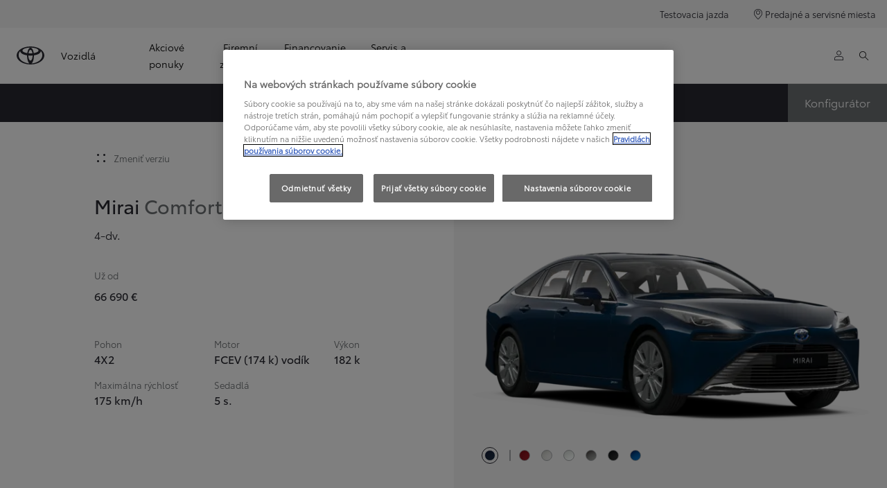

--- FILE ---
content_type: text/html;charset=utf-8
request_url: https://www.toyota.sk/nove-vozidla/mirai/ponuka-a-ceny.Mirai.8s6.f1483276-d30a-44a5-9e17-bbd42fbb0c23
body_size: 54568
content:


<!DOCTYPE HTML>
<html lang="sk" dir="ltr" data-country="sk" data-brand="toyota" class="dxp dxp-toyota">

<head>

    

    <meta charset="UTF-8"/>
    <meta name="template" content="new-grades"/>
    <meta name="viewport" content="width=device-width, initial-scale=1"/>
    
    <meta name="format-detection" content="telephone=no"/>
    <meta name="robots" content="max-image-preview:large"/>

    <script defer="defer" type="text/javascript" src="https://rum.hlx.page/.rum/@adobe/helix-rum-js@%5E2/dist/micro.js" data-routing="evn=prod,tier=publish,ams=NV Toyota Motor Europe" integrity="" crossorigin="anonymous" data-enhancer-version="" data-enhancer-hash=""></script>
<link rel="preconnect" href="https://scene7.toyota.eu/"/>

    
        
    
        <link rel="preconnect" href="https://cdn.cookielaw.org/"/>
        
            <script type="text/javascript" src="https://cdn.cookielaw.org/consent/b236a4f8-f74b-4f4f-8e13-e5d8b76da156/OtAutoBlock.js">
            </script>
        
        <script src="https://cdn.cookielaw.org/scripttemplates/otSDKStub.js" type="text/javascript" charset="UTF-8" data-domain-script="b236a4f8-f74b-4f4f-8e13-e5d8b76da156" data-document-language="true">
        </script>
        <script type="text/javascript">
            function OptanonWrapper() { }
        </script>
    

        
    <script>
        (function(h,o,u,n,d) {
            h=h[d]=h[d]||{q:[],onReady:function(c){h.q.push(c)}}
            d=o.createElement(u);d.async=1;d.src=n
            n=o.getElementsByTagName(u)[0];n.parentNode.insertBefore(d,n)
        })(window,document,'script','https://www.datadoghq-browser-agent.com/eu1/v5/datadog-rum.js','DD_RUM')
        window.DD_RUM.onReady(function() {
            window.DD_RUM.setGlobalContextProperty('templateName','new-grades');
            window.DD_RUM.setGlobalContextProperty('modelName','Mirai');
            window.DD_RUM.setGlobalContextProperty('sectionlv1','new-cars');
            window.DD_RUM.setGlobalContextProperty('category','products');
            window.DD_RUM.setGlobalContextProperty('subCategory','grade-prices');
            let botPattern = "(googlebot\/|bot|Googlebot-Mobile|Googlebot-Image|Google favicon|Mediapartners-Google|bingbot|slurp|java|wget|curl|Commons-HttpClient|Python-urllib|libwww|httpunit|nutch|phpcrawl|msnbot|jyxobot|FAST-WebCrawler|FAST Enterprise Crawler|biglotron|teoma|convera|seekbot|gigablast|exabot|ngbot|ia_archiver|GingerCrawler|webmon |httrack|webcrawler|grub.org|UsineNouvelleCrawler|antibot|netresearchserver|speedy|fluffy|bibnum.bnf|findlink|msrbot|panscient|yacybot|AISearchBot|IOI|ips-agent|tagoobot|MJ12bot|dotbot|woriobot|yanga|buzzbot|mlbot|yandexbot|purebot|Linguee Bot|Voyager|CyberPatrol|voilabot|baiduspider|citeseerxbot|spbot|twengabot|postrank|turnitinbot|scribdbot|page2rss|sitebot|linkdex|Adidxbot|blekkobot|ezooms|dotbot|Mail.RU_Bot|discobot|heritrix|findthatfile|europarchive.org|NerdByNature.Bot|sistrix crawler|ahrefsbot|Aboundex|domaincrawler|wbsearchbot|summify|ccbot|edisterbot|seznambot|ec2linkfinder|gslfbot|aihitbot|intelium_bot|facebookexternalhit|yeti|RetrevoPageAnalyzer|lb-spider|sogou|lssbot|careerbot|wotbox|wocbot|ichiro|DuckDuckBot|lssrocketcrawler|drupact|webcompanycrawler|acoonbot|openindexspider|gnam gnam spider|web-archive-net.com.bot|backlinkcrawler|coccoc|integromedb|content crawler spider|toplistbot|seokicks-robot|it2media-domain-crawler|ip-web-crawler.com|siteexplorer.info|elisabot|proximic|changedetection|blexbot|arabot|WeSEE:Search|niki-bot|CrystalSemanticsBot|rogerbot|360Spider|psbot|InterfaxScanBot|Lipperhey SEO Service|CC Metadata Scaper|g00g1e.net|GrapeshotCrawler|urlappendbot|brainobot|fr-crawler|binlar|SimpleCrawler|Livelapbot|Twitterbot|cXensebot|smtbot|bnf.fr_bot|A6-Indexer|ADmantX|Facebot|Twitterbot|OrangeBot|memorybot|AdvBot|MegaIndex|SemanticScholarBot|ltx71|nerdybot|xovibot|BUbiNG|Qwantify|archive.org_bot|Applebot|TweetmemeBot|crawler4j|findxbot|SemrushBot|yoozBot|lipperhey|y!j-asr|Domain Re-Animator Bot|AddThis|RyteBot|HeadlessChrome|PetalBot|Bytespider)";
            let regex = new RegExp(botPattern, 'i');
            let conditionalSampleRate = regex.test(navigator.userAgent) ? 0 : 100;
            window.DD_RUM.init({
                clientToken: 'pubcb7ea6ef95e6b9711b3e61ed815eca2f',
                applicationId: '4a54e4d2-04aa-47cf-87ce-9162e942eae9',
                site: 'datadoghq.eu',
                service: 'toyota-slovakia-prd',
                env: 'prod',
                version: '0.163.5-RELEASE',
                sessionSampleRate: conditionalSampleRate,
                sessionReplaySampleRate: 20,
                trackUserInteractions: true,
                trackResources: true,
                trackLongTasks: true,
                defaultPrivacyLevel: 'mask-user-input',
            });

            window.DD_RUM.startSessionReplayRecording();
        })
    </script>


        

    
    <script>
        //Adobe Launch Embed Code
        (function (w, d, s) {
            var j = d.createElement(s);
            j.src = '//assets.adobedtm.com/57e62086a19e/7ac6a41c0df3/launch-627342fb0250.min.js';
            var headElement = d.head || (d.currentScript && d.currentScript.parentElement);
            //if async is allowed
            j.async = true;
            if(headElement){
                headElement.append(j);
            }else{
                var f = d.getElementsByTagName(s)[0];
                f.parentNode.insertBefore(j, f);
            }
        })(window, document, 'script');
    </script>

    
    <!--Requires to be empty-->

    

    <title>Toyota Mirai Comfort | Ponuka a Ceny</title>

    <meta property="og:url" content="https://www.toyota.sk/nove-vozidla/mirai/ponuka-a-ceny"/>
    <meta property="og:title" content="Toyota Mirai Comfort | Ponuka a Ceny"/>

    
    
        <meta property="og:description" content="Modely Toyota pre každý životný štýl a každý rozpočet. Objavte ceny a aktuálne akcie nového modelu na vodíkový pohon Toyota Mirai Comfort 4-dv."/>
    
    
    
    <meta property="og:site_name" content="Toyota SK"/>
    <meta name="description" content="Modely Toyota pre každý životný štýl a každý rozpočet. Objavte ceny a aktuálne akcie nového modelu na vodíkový pohon Toyota Mirai Comfort 4-dv."/>

    

    

    
        <link rel="canonical" href="https://www.toyota.sk/nove-vozidla/mirai/ponuka-a-ceny.Mirai.8y7.f1483276-d30a-44a5-9e17-bbd42fbb0c23"/>
    

    
    <meta property="og:type" content="website"/>
    <meta property="og:locale" content="sk_SK"/>
    <meta name="twitter:card" content="summary_large_image"/>
    
    <meta name="twitter:title" content="Toyota Mirai Comfort | Ponuka a Ceny"/>
    <meta name="twitter:description" content="Modely Toyota pre každý životný štýl a každý rozpočet. Objavte ceny a aktuálne akcie nového modelu na vodíkový pohon Toyota Mirai Comfort 4-dv."/>

    

    

    
    
    
        <script type="application/ld+json">{
  "@context": "http://schema.org",
  "@type": "Organization",
  "name": "Toyota Slovensko",
  "url": "https://www.toyota.sk",
  "logo": "https://www.toyota.sk/content/dam/logos/large-logo-toyota.jpeg",
  "sameAs": [
    "https://www.youtube.com/user/TOYOTASK",
    "https://www.facebook.com/ToyotaSK",
    "https://www.instagram.com/toyota_slovensko/"
  ],
  "contactPoint": {
    "@type": "ContactPoint",
    "email": "info@toyota.sk",
    "telephone": "+420222992992",
    "contactType": "customer support",
    "areaServed": "sk"
  }
}</script>
    


    

        

        

        <script type="application/ld+json">
            {
                "@context": "http://schema.org",
                "@type": "BreadcrumbList",
                "itemListElement": [{"@type":"ListItem","position":1,"name":"Toyota | nájdite si vozidlo, ktoré spĺňa vaše požiadavky","item":"https://www.toyota.sk/nove-vozidla"},{"@type":"ListItem","position":2,"name":"Úplne nová toyota mirai na vodík a bez emisií","item":"https://www.toyota.sk/nove-vozidla/mirai"},{"@type":"ListItem","position":3,"name":"Ponuka a ceny","item":"https://www.toyota.sk/nove-vozidla/mirai/ponuka-a-ceny.Mirai.8s6.f1483276-d30a-44a5-9e17-bbd42fbb0c23"}]
            }
        </script>
    


    


    
     
          
     


    
    



    

    


    
    
    
        
        
        
            <link rel="stylesheet" type="text/css" href="/etc.clientlibs/dnb/clientlibs/clientlib-toyota.min.1276ebadae393a7feda11efccabc4bcd.css"/>
        
    
        
        
        
    
        
        
        
            <link rel="stylesheet" type="text/css" href="/etc.clientlibs/dxp/clientlibs/clientlib-toyota.min.ab48ec56713fd01f9a2709e9a8c87c86.css"/>
        
    
        
        
        
            <link rel="stylesheet" type="text/css" href="/etc.clientlibs/qt/clientlibs/clientlib-toyota.min.968d52237156ad3d46cce9e7fd450425.css"/>
        
    
        
        
        
            <link rel="stylesheet" type="text/css" href="/etc.clientlibs/retailers/clientlibs/clientlib-toyota.min.e2d2c0e306f08a64cf31bd27409008b4.css"/>
        
    
    <!-- DXP-11832 temp return to old functionality - permanent fix to be added-->
    
    
<script src="/etc.clientlibs/clientlibs/granite/jquery.min.3e24d4d067ac58228b5004abb50344ef.js"></script>
<script src="/etc.clientlibs/clientlibs/granite/utils.min.899004cc02c33efc1f6694b1aee587fd.js"></script>



    <script data-ot-ignore src="/var/dxp/scripts/requirees.js?version=1027"></script>

    


    




    
    <link rel="apple-touch-icon" sizes="180x180" href="/etc.clientlibs/dxp-frontend-core/clientlibs/clientlib-toyota/resources/images/favicons/apple-touch-icon.png"/>
    <link rel="icon" type="image/png" sizes="32x32" href="/etc.clientlibs/dxp-frontend-core/clientlibs/clientlib-toyota/resources/images/favicons/favicon-32x32.png"/>
    <link rel="icon" type="image/png" sizes="16x16" href="/etc.clientlibs/dxp-frontend-core/clientlibs/clientlib-toyota/resources/images/favicons/favicon-16x16.png"/>
    <link rel="mask-icon" href="/etc.clientlibs/dxp-frontend-core/clientlibs/clientlib-toyota/resources/images/favicons/safari-pinned-tab.svg" color="#5bbad5"/>
    <meta name="msapplication-TileColor" content="#da532c"/>
    <meta name="theme-color" content="#ffffff"/>

    

    
        
    

    

    
        <script>
            if (!window.dxp) { window.dxp = {}; }
            if (!window.dxp.settings) { window.dxp.settings = {}; }
            window.dxp = {"settings":{"mapsUseMapboxSBS":"true","ssoRecaptchaKey":"6LcIX-MfAAAAAE522Esji4SIFAM1l_mKlReE5l1t","osbHCaptchaKey":"e1907470-bb1a-4c18-8e50-20964bb02170","c2GatewayBaseUrl":"https://c1-apigateway-p1-uc.toyota-europe.com","t1ClientEncapsulatedStylesUrl":"https://cp-common.toyota-europe.com/cp-client/styles/T1-style-extended-encapsulated.css","financeEnable":"true","ssoBaseUrl":"https://cp-toyota.toyota-europe.com/cp-toyota-sso","cpServices":"https://cp-services.toyota-europe.com","mapboxToken":"pk.eyJ1IjoidG95b3RhbW90b3JldXJvcGUtd2ViIiwiYSI6ImNrMnlwZXhxYzA5bzQzY29tZW1mM3k2c2MifQ.OFeUyBuJr_jRjNiTB-F3DA","CCISServer":"//images.toyota-europe.com","t1LegacyCssPath":"/cp-client/styles/T1-style-extended-encapsulated.css","cpCartItems":"/api/users/{uuid}/cart","otWhitelisted":"","ssoUseMicroService":"true","portalBaseUrl":"https://cp-toyota.toyota-europe.com","aceMigrationCpB2cAggrPrevHost":"cpb2csp.toyota-europe.com","losHost":"https://weblos.toyota-europe.com/","aemSchemaBaseUrl":"https://cp-common.toyota-europe.com","enableP":"true","CCISHost":"//images.toyota-europe.com/sk","tokensPromo":"00000000-0000-0000-0000-000000000000","c1SupraBaseUrl":"","osbB2cAggrHost":"https://osb-b2c-aggregator.toyota-europe.com","customerPortal":"/customer/portal","orBaseUrl":"https://d3uadybk7v8gu7.cloudfront.net","osbBaseUrl":"https://d1ljsy1hgbcg4x.cloudfront.net/b2c-ui","cpVehicleItems":"/vehicle/user/{uuid}/vehicles?services=uio&legacy=true","otpEnabled":"true","reCaptchaKey":"6Lc6PQ4TAAAAALqLcMK5J8VQ3c-Mh5pzyPa4xHTv","t1LegacyFrontendBaseUrl":"https://cp-common.toyota-europe.com","hideQuickSpecs":"false","aceMigrationOsbB2cAggrHost":"https://osb-b2c-aggregator.toyota-europe.com","disableRecaptcha":"false","lastModified":"2025-12-05T08:47:36.039Z","cpB2cAggrHost":"cpb2cs.toyota-europe.com","ssoEnableSocialLogin":"false","ssoServiceUrl":"https://ssoms.toyota-europe.com","dDotDnaApi":"https://kong-proxy-aws.toyota-europe.com/dxp/forms/ddotdna","cpShoppingCartUrl":"/tme#/my-toyota/eStore/cart","enableOsbLink":"true","enablePubhubForOwnerManuals":"true","downloadPdfBrochure":"/bin/api/dxp/pdf?tyCode=:configCode&country=:country&language=:language","commonPortalBaseUrl":"https://cp-common.toyota-europe.com","cpUseMenuBuilderNav":"true","osbReCaptchaKey":"6LfzhjwUAAAAAMOHd0UU-ZNd45ssbeb9tRyxRu9e","ssoHCaptchaKey":"8cc6c238-eb36-49ae-9b10-f23446521f52","cpOrBaseUrl":"https://d3uadybk7v8gu7.cloudfront.net/customerportal/","ssoRecaptchaKeyInvisible":"6Lcf9hYlAAAAABCh8FWEjoo27nsquoGFC-zI05Kr","enabledExitGuardTemplates":"build,","cpIsNewDashBoardEnabled":"true","cpUseDashboardSavedCars":"true","defaultFinanceOption":"cash","osbTridionBaseUrl":"https://dcoaaeoxsqbgx.cloudfront.net","useDealerfinderV2":"true","cpAppIDApple":"1020262732","c1ImagesHost":"//img-optimize.toyota-europe.com/","otpHost":"https://cp-otp.toyota-europe.com","cpCommonUrl":"https://cp-common.toyota-europe.com","aceMigrationCpB2cAggrHost":"cpb2cs.toyota-europe.com","c1GatewayBaseUrl":"https://c1-apigateway-p1.toyota-europe.com","ssoAutoRedirectCustomerPortalExceptions":"/online-service-booking;/recall;/online-service-appointment","captchaType":"hcaptcha","logTracking":"true","cpBaseUrl":"https://d21f9zpntjvs3z.cloudfront.net","crossOriginScripttagExclusions":"toyota-europe.com|cloudfront.net|toyota-fs.com|toyota.finance.makolab.com","osbB2bAggrHost":"https://osb-b2b-aggregator.toyota-europe.com","dealerfinderDefaultHash":"#/publish/my_toyota_my_dealers/dealercount=11/initial-dealer-tiles-count=20/show-not-matching-services=false/isdynamicmap=true/isdealerrating=false/is-prefill-preferred-dealer=false/tiles-layout=xl/search-layout=inline/distance-unit=km/show-results-on-page-load=true","enableCarDbTokens":"true","ssoRedesignBaseUrl":"https://cp-common.toyota-europe.com/cp-ui-sso","aceMigrationOsbB2bAggrHost":"https://osb-b2b-aggregator.toyota-europe.com","orFiltersResultPage":"/new-cars","showPrice":"true","recallCheckerUrl":"/owners/maintenance-services/recall","cpAppIDAndroid":"com.touaregs.toyota","aceKongBaseUrl":"https://kong-proxy-intranet.toyota-europe.com/","useI18nFallback":"false","brand":"toyota","cardbImageHost":"//t1-carassets.toyota-europe.com/","checkoutFinanceEsalesHost":"https://amd.esales.toyota-fs.com","environment":"production","isFragment":"false","isProduction":"true","loadSaveHost":"//ccsave.toyota-europe.com/config","loadSaveServer":"//ccsave.toyota-europe.com/","carconfigUrlWebsite":"","country":"sk","fullCountry":"slovakia","currencyCode":"EUR","dealer":{"mapBoxToken":"pk.eyJ1IjoidG95b3RhbW90b3JldXJvcGUtd2ViIiwiYSI6ImNrNmtpY2R1YTA0YW8zb2xzMzNkaDNxaTMifQ.LHbDy1LeUYXAgS7FJG-VOQ","dealerApi":"https://kong-proxy-intranet.toyota-europe.com/dxp/dealers/api/","alternativeCountry":"","enableApproximate":true,"distanceUnit":"km","extraCountries":"","hideDealerNumbers":false,"hideServicesDealerfinder":false,"limitSearchDistance":"60","searchResultCount":10,"showCountryPolygons":true,"showMyLocationPin":true,"findDealerLabel":"Vyhľadať autorizovanú predajňu","searchPlaceholderLabel":"Vyhľadať","searchByLocationLabel":"Vyhľadať podľa lokality","searchByDealerName":"Vyhľadať podľa názvu predajne","useMyCurrentLocationLabel":"Použiť moju aktuálnu lokalitu","filterLabel":"Filtrovať","updateLabel":"Informácie o autorizovanej predajni","retailerInformationLabel":"Kontaktné údaje","servicesAndOpeningHoursLabel":"Služby a otváracie hodiny","getDirectionsLabel":"Získať trasu","saveToMyToyotaLabel":"Uložiť do Moja Toyota","selectDealerLabel":"Vyberte si predajcu","showMoreLabel":"Zobraziť viac","moreInformationLabel":"Viac informácií","lessInformationLabel":"Menej informácií","retailerDoesNotAcceptOnlineBookingLabel":"Predajňa neakceptuje online rezerváciu","telLabel":"Telefón","faxLabel":"Fax","whatsappLabel":"WhatsApp","noLocationsFoundMessage":"Nenašla sa žiadna lokalita","noDealerFoundMessage":"Nenašla sa žiadna autorizovaná predajňa","searchKeywordTooShortMessage":"Hľadané kľúčové slovo je príliš krátke"},"flexibility":{"currencyMultiplier":0.0,"swopPrices":false,"dualCurrencyEnable":false},"ecoLabelpopup":{},"legalbanner":{"title":"Short disclaimer","image":{}},"T1ImagesServer":"https://img-optimize.toyota-europe.com/","kongBaseUrl":"https://kong-proxy-intranet.toyota-europe.com/"},"config":{},"labels":{"disclaimerNedc":"Zrieknutie sa zodpovednosti NEDC","uscNonApproved":"Non-approved","readLess":"Čítať menej","ariaSliderMaxValue":"max value: {value}","uscManufacturerWarrantyValidUntil":"Valid until: {value}","uscManufacturerWarrantyKmLimit":"KM Limit: {value}","disclaimerWLTP":"Hodnoty spotreby paliva a emisií CO₂ sa merajú v súlade s metódou WLTP, ako je stanovené v nariadení (EÚ) 2017/1151. Skutočná spotreba paliva a emisie CO₂ sú ovplyvnené jazdným štýlom a ďalšími faktormi (ako sú stav vozovky, premávka, stav vozidla, tlak v pneumatikách, inštalované vybavenie, zaťaženie, počet cestujúcich atď.). Vyhlásenie o spotrebe paliva a emisiách CO₂ obsahujúce údaje pre všetky nové osobné automobily je k dispozícii bezplatne u každého predajcu vozidiel. Informácie o zhodnocovaní a recyklácii áut po dobe životnosti: www.toyota.sk.","uscPrivatelySold":"Privately sold","multipleEngineOptions":"Viacero možností motorizácii","ariaSliderMaxValueTitleLabel":"Slider {value} maximum","edit":"upraviť","uscApproved":"Approved","dualCurrencyDisclaimer":"Dual currency rate: {value}","viewAll":"zobraziť všetko","hybrid":"Hybrid","petrol":"Petrol","genericOrErrorTitle":"Ups, niečo sa pokazilo a vašu žiadosť sme nemohli spracovať.","tyreInfoTrue":"k dispozícii","forms.searchNoResults":"Žiadne výsledky vyhľadávania","validFromUntilDate":"Platné od do","ariaSliderMinValueTitleLabel":"Slider {value} minimum","validFromDate":"Platné od","lastModified":"2024-12-20T11:47:16.193Z","uscManufacturerWarrantyNone":"None","disclaimerNEDC":"Zrieknutie sa zodpovednosti NEDC","diesel":"Diesel","submit":"Submit","uscUsedCashPriceFormat":"%s","ariaToggleEtaTooltip":"Toggle ETA Tooltip","uscManufacturerWarrantyExpired":"Expired","genericOrErrorSubtitle":"Pracujeme na tom, aby sme tento problém čo najskôr vyriešili. Obnovte stránku teraz alebo to skúste znova neskôr.","readMore":"Čítať viac","disclaimerCorrelatedNedc":"Zrieknutie sa zodpovednosti pre koreláciu s NEDC","ariaSliderMinValue":"min value: {value}","close":"Zatvoriť","uscManufacturerWarrantyUnspecified":"Unspecified","Enter Dealer":"","tyreInfoFalse":"nie je k dispozícii","fuelCell":"Hydrogen Electric","uscCashPriceFormat":"%s","more":"viac","electric":"Electric","selectOff":"vypnuté","uscSpecLabelYes":"Yes","uscExclVatCashPriceFormat":"%s ex.&nbsp;VAT","uscSpecLabelNo":"No","disclaimerCorrelatedNEDC":"Zrieknutie sa zodpovednosti pre koreláciu s NEDC","plugin":"Plug-In Hybrid","printPrintedOn":"Vytlačené na","disclaimerWltp":"Hodnoty spotreby paliva a emisií CO₂ sa merajú v súlade s metódou WLTP, ako je stanovené v nariadení (EÚ) 2017/1151. Skutočná spotreba paliva a emisie CO₂ sú ovplyvnené jazdným štýlom a ďalšími faktormi (ako sú stav vozovky, premávka, stav vozidla, tlak v pneumatikách, inštalované vybavenie, zaťaženie, počet cestujúcich atď.). Vyhlásenie o spotrebe paliva a emisiách CO₂ obsahujúce údaje pre všetky nové osobné automobily je k dispozícii bezplatne u každého predajcu vozidiel. Informácie o zhodnocovaní a recyklácii áut po dobe životnosti: www.toyota.sk.","uscStockCashPriceFormat":"%s","selectOn":"zapnuté","dimensions":"Rozmery"}};
            window.dxp.settings.culture = {"name":"sk-SK","englishName":"Slovak","nativeName":"slovenčina","language":"sk","numberFormat":{"NaN":"Nie je číslo","negativeInfinity":"-nekonečno","positiveInfinity":"+nekonečno","percent":{"pattern":["-n%","n%"],".":",",",":" "},"currency":{"pattern":["-n $","n $"],"decimals":0,"symbol":"€","iso":"EUR",".":",",",":" "},".":",",",":" "},"calendars":{"standard":{"/":". ","firstDay":1,"days":{"names":["nedeľa","pondelok","utorok","streda","štvrtok","piatok","sobota"],"namesAbbr":["ne","po","ut","st","št","pi","so"],"namesShort":["ne","po","ut","st","št","pi","so"]},"months":{"names":["január","február","marec","apríl","máj","jún","júl","august","september","október","november","december",""],"namesAbbr":["1","2","3","4","5","6","7","8","9","10","11","12",""]},"monthsGenitive":{"names":["januára","februára","marca","apríla","mája","júna","júla","augusta","septembra","októbra","novembra","decembra",""],"namesAbbr":["1","2","3","4","5","6","7","8","9","10","11","12",""]},"AM":null,"PM":null,"eras":[{"name":"n. l.","start":null,"offset":0}],"patterns":{"d":"d. M. yyyy","D":"d. MMMM yyyy","t":"H:mm","T":"H:mm:ss","f":"d. MMMM yyyy H:mm","F":"d. MMMM yyyy H:mm:ss","M":"dd MMMM","Y":"MMMM yyyy"}}}};
            window.dxp.settings.language = "sk";
            window.dxp.settings.country = "sk";
            window.dxp.settings.brand = "toyota";
            window.dxp.settings.forms = {};

            if (!window.T1) { window.T1 = {}; }
            window.T1.settings = window.dxp.settings;
            window.T1.labels = window.dxp.labels;
            if ("true" !== "true") {
                window.L1 = window.T1;
            }
        </script>
    

    

    
        <script data-ot-ignore type="text/javascript" crossorigin="anonymous" src="/etc.clientlibs/dxp/clientlibs/clientlib-dependencies.min.961844e05a76c364a0525b0f52801cc9.js"></script>
    

    
        <style>
            
        </style>
    

    

    
        
            <script type="text/javascript" src="//cdn.evgnet.com/beacon/toyotamotoreur/tce_sk_prod/scripts/evergage.min.js"></script>
        
    

    
        
  

<style>
    microfrontend-error {
        display: flex;
    }
</style>

<style id="microfrontend-error-style">
    .error-banner {
        border: 1px solid #f5d0d0;
        background: linear-gradient(to right, #fff5f5, #fff7f7);
        border-radius: 8px;
        padding: 20px 20px 3px;
        margin: 20px 0;
        width: 100%;
        max-width: 100%;
        overflow: hidden;
        box-shadow: 0 2px 4px rgba(0, 0, 0, 0.05);
        text-align: left;
    }

    .error-banner button {
        all: unset;
    }

    .error-header {
        display: flex;
        align-items: flex-start;
        justify-content: space-between;
        gap: 12px;
        margin-bottom: 12px;
    }

    .error-icon-container {
        display: flex;
        flex-grow: 1;
        justify-content: center;
        align-items: center;
        gap: 12px;
    }

    .error-icon {
        color: #e53e3e;
        margin-top: 2px;
        flex-shrink: 0;
    }

    .error-title {
        flex-grow: 1;
        color: #c53030;
        font-weight: 600;
        font-size: 22px;
        margin: 0;
        line-height: 1.2;
    }

    .technical-title {
        display: block;
        color: #c53030;
        font-size: 14px;
        font-family: monospace;
        margin: 6px 0 8px 0;
        padding: 4px 8px;
        padding-left: 32px;
    }

    .error-subtitle {
        color: #c53030;
        font-size: 14px;
        font-weight: 500;
        margin: 8px 0 4px 0;
    }

    .error-description {
        color: #c53030;
        font-size: 14px;
        line-height: 1.5;
        margin: 12px 0;
        padding-left: 32px;
    }

    .error-metadata {
        margin-top: 8px;
        padding-left: 32px;
    }

    .metadata-title {
        font-size: 12px;
        text-transform: uppercase;
        letter-spacing: 0.05em;
        color: #c53030;
        font-weight: 500;
        margin-bottom: 8px;
    }

    .metadata-content {
        background-color: rgba(254, 215, 215, 0.8);
        padding: 12px;
        border-radius: 6px;
        font-family: monospace;
        font-size: 12px;
        overflow-x: auto;
        border: 1px solid rgba(254, 178, 178, 0.8);
    }

    .metadata-item {
        display: flex;
        margin-bottom: 6px;
    }

    .metadata-item:last-child {
        margin-bottom: 0;
    }

    .metadata-key {
        font-weight: 600;
        min-width: 120px;
        color: #c53030;
    }

    .metadata-value {
        color: #742a2a;
    }

    .stacktrace-content {
        white-space: pre;
        color: #742a2a;
    }

    .backoffice-caption {
        margin-top: 3px;
        font-size: 12px;
        color: #718096;
        font-style: italic;
        padding-top: 8px;
        display: flex;
        align-items: center;
        justify-content: center;
    }

    .error-banner .toggle-details {
        font-style: italic;
        font-size: 12px;
        color: #742a2a;
        text-decoration: underline;
        cursor: pointer;
    }

    .backoffice-badge {
        padding: 2px 8px;
        border-radius: 9999px;
        font-size: 10px;
        text-transform: uppercase;
        letter-spacing: 0.1em;
        font-weight: 500;
    }

    .collapsible {
        transition: max-height 500ms ease-in-out;
        max-height: 0px;
        overflow: hidden;
    }

    .collapsible.open {
        max-height: fit-content;
    }
</style>
<script>

    const sheet = new CSSStyleSheet();
    const styleScript = document.querySelector("#microfrontend-error-style");
    sheet.replaceSync(styleScript.innerHTML);
    styleScript.remove();

    class MicrofrontendError extends HTMLElement {
        static get observedAttributes() {
            return ['title', 'description', 'technical-title', 'metadata', 'default-open'];
        }

        constructor() {
            super();
            const shadowRoot = this.attachShadow({ mode: 'open' });
            shadowRoot.adoptedStyleSheets.push(sheet);
        }

        connectedCallback() {
            this.getAttribute('default-open') === 'true' ? this.open = true : this.open = false;
            this.render();
        }

        attributeChangedCallback(name, oldValue, newValue) {
            this.render();
        }

        getMetadataHtml() {
            try {
                const metadata = JSON.parse(this.getAttribute('metadata') ?? '{}');

                if (Object.keys(metadata).length === 0) {
                    return '';
                }

                return Object.entries(metadata).map(([key, value], index) => {
                    const isNotLast = index !== Object.entries(metadata).length - 1;

                    return `<div class="metadata-item" style="margin-bottom: ${isNotLast ? '6px' : '0px'}">
                        <span class="metadata-key">${key}:</span>
                        <span class="metadata-value">${value}</span>
                    </div>`;
                }).join("");
            } catch (e) {
                console.debug("Unable to parse metadata", e);
                return '';
            }
        }

        getDescriptionHtml() {
            const description = this.getAttribute('description');

            return description ? "<div class=\"error-description\">" + description.replaceAll('\\n', "<br>") + "</div>" : "";
        }

        getTechnicalTitleHtml() {
            const technicalTitle = this.getAttribute('technical-title');

            if (!technicalTitle) {
                return '';
            }

            return `<div class="technical-title">Error: ` + technicalTitle + `</div>`;
        }

        render() {
            const title = this.getAttribute('title') || "Undefined title";
            const metadata = this.getMetadataHtml();
            const stacktrace = this.getAttribute("stacktrace");

            this.shadowRoot.innerHTML = `
                <div class="error-banner">
                    <div class="error-header">
                        <div class="error-icon-container">
                            <svg class="error-icon" xmlns="http://www.w3.org/2000/svg" width="24" height="24" viewBox="0 0 24 24" fill="none" stroke="currentColor" stroke-width="2" stroke-linecap="round" stroke-linejoin="round"><circle cx="12" cy="12" r="10"/><line x1="12" x2="12" y1="8" y2="12"/><line x1="12" x2="12.01" y1="16" y2="16"/></svg>
                            <h4 class="error-title">${title}</h4>
                            <button class="toggle-details">Toggle details</button>
                        </div>
                    </div>
                    <div class="collapsible ${this.open ? ' open' : ''}">`
                        + this.getTechnicalTitleHtml()
                        + this.getDescriptionHtml()
                         + (metadata ? `<div class="error-metadata">
                             <div class="metadata-title">Error Metadata</div>
                             <div class="metadata-content">` + metadata + "</div>"+
                        "</div>" : "")
                        + (stacktrace ? `<div class="error-metadata">
                              <div class="metadata-title">Stack Trace</div>
                              <div class="metadata-content stacktrace-content">`
                                + stacktrace.replaceAll('\\n', "<br>")
                              +`\n&lt;hidden stacktrace&gt;</div>
                            </div>` : '')
                    + `</div>
                    <div class="backoffice-caption">
                    <span class="backoffice-badge">this will only be showed in author mode, end user won't see this error</span>
                </div>
            </div>`;


            this.shadowRoot.querySelector("button.toggle-details").addEventListener("click", this.toggle.bind(this));
        }

        toggle() {
            this.open = !this.open;
            const collapsible = this.shadowRoot.querySelector(".collapsible");

            if (this.open) {
                if (!collapsible.className.includes("open")) {
                    collapsible.className += " open";
                }
            } else {
                collapsible.className = collapsible.className.split(/\s+/).filter(cls => cls !== 'open').join(" ");
            }
        }
    }

    customElements.define('microfrontend-error', MicrofrontendError);

</script>


  
  

    

</head>

<body class="new-grades page basicpage">
    



<div class="cmp-btn btn-primary skip-to-main-content">
  
  

    
    
        
            <a data-gt-label="Preskočiť na hlavný obsah" class="btn-text skip-to-main-content-link  " href="#Preskočiť-na-hlavný-obsah" target="_self" data-gt-componentname="button" data-gt-componentgroup="content" data-gt-name="ctaevent" aria-label="">
                <span class="btn-text l-cta-text">Preskočiť na hlavný obsah
                    
                </span>
                
                
                
    

                
    <span class="sr-only"> (Press Enter)</span>

            </a>
        
        
    
    
    

    

</div>

    
    

    

        
    
        <!-- Tagging data layer object -->
        <script>
            window.tngaDataLayer = {};
            window.tngaDataLayer.page = {"sectionlv1":"new-cars","sectionlv2":"mirai","sectionlv3":"prices-and-costs","language":"sk","category":"products","subCategory":"grade-prices"};
            window.tngaDataLayer.page.versions = {"aem-release": "0.163.5-RELEASE"};
            window.tngaDataLayer.product = [{"category":"cars","subCategory":"new-cars","productInfo":{"productId":"f1483276-d30a-44a5-9e17-bbd42fbb0c23","productName":"Mirai Comfort 4-dv.","price":66690.0,"currency":"EUR","tmeModelId":"Mirai","modelName":"Mirai","gradeName":"Comfort","gradeId":"d3fa921d-f29f-4a99-8217-16e707e626cd","engineId":"3KM-FCH21Q7102WD","engineName":"FCEV (174 k) vodík","engineType":"f1cbba0f-0f1e-4f3b-8d02-a0b35d9ff54f","bodyTypeId":"74469257-47ae-46eb-859d-2c693e6726ca","bodyTypeName":"4-dv.","transmissionId":"59638455-a48f-44c6-81f8-b611182d3231","transmissionName":"Automatická prevodovka"}}];
            window.tngaDataLayer.dsmMetadata = {};
            var userProfile = localStorage["com.toyota.tme.user.customerProfile"];
            window.tngaDataLayer.userinfo = {"status": "loggedoff"};
            if(userProfile){
                window.tngaDataLayer.userinfo = {
                    "status": "loggedin",
                    "userId": (JSON.parse(userProfile) || {}).uuid
                };
            }
        </script>
    

        
    
    <!-- Google Tag Manager -->
    <script>(function (w, d, s, l, i) {
            w[l] = w[l] || [];
            w[l].push({
                'gtm.start':
                    new Date().getTime(), event: 'gtm.js'
            });
            var f = d.getElementsByTagName(s)[0],
                j = d.createElement(s), dl = l != 'dataLayer' ? '&l=' + l : '';
            j.async = true;
            j.src =
                'https://www.googletagmanager.com/gtm.js?id=' + i + dl;
            f.parentNode.insertBefore(j, f);
        })(window, document, 'script', 'dataLayer', 'GTM-M888SFJ');</script>
    <!-- End Google Tag Manager -->
    

    


    
    
        


    <header class="header dxp-header position-fixed bg-white w-100">
        

    
        <nav id="cmp-preferred-retailer-navigation" class="cmp-preferred-retailer-navigation js-preferred-retailer-navigation cmp-preferred-dealer-navigation js-preferred-dealer-navigation
              " aria-label="retailer navigation">
            <ul class="cmp-preferred-retailer-navigation__items">
                <li class="cmp-preferred-retailer-navigation__item">
                    <a class="cmp-preferred-retailer-navigation__link" target="_self" data-gt-name="navevent" data-gt-componentname="preferred-retailer-navigation" data-gt-componentgroup="header" data-gt-action="click-navigation" data-gt-label="internal-link" href="https://www.toyota.sk/kontakt/testovacia-jazda">
                        
                         Testovacia jazda
                        
                    </a>
                </li>
            
                <li class="cmp-preferred-retailer-navigation__item">
                    <a class="cmp-preferred-retailer-navigation__link" target="_self" data-gt-name="navevent" data-gt-componentname="preferred-retailer-navigation" data-gt-componentgroup="header" data-gt-action="click-navigation" data-gt-label="internal-link" href="#/publish/my_toyota_my_dealers">
                        
                            <em class="dxp-icon icon-Find_Dealer-small" aria-hidden="true"></em>
                        
                        Predajné a servisné miesta
                        
                    </a>
                </li>
            </ul>
            <div class="cmp-preferred-retailer-navigation__item-retailer d-none">
                
                <a class="cmp-preferred-retailer-navigation__link cmp-preferred-retailer-navigation__link--button js-preferred-retailer-navigation-button" href="#" data-gt-name="navevent" data-gt-componentname="preferred-retailer-navigation" data-gt-componentgroup="header" data-gt-action="click-navigation" data-gt-label="preferred-dealer">
                    <em class="cmp-preferred-retailer-navigation__link--button--icon js-icon" aria-hidden="true"></em>
                    <span class="cmp-preferred-retailer-navigation__link--button--label js-label">Dealer Name</span>
                </a>
            </div>
        </nav>
    

    


        
            
            
            


    


<nav role="navigation" id="cmp-top-navigation" aria-label="Navigácia" class="primary-navigation container-fluid d-flex justify-content-xl-between align-items-center w-100 has-second-logo" data-gt-name="navevent" data-gt-componentGroup="header" data-gt-componentName="primary-navigation">
    <div class="primary-navigation__left-hand align-items-center d-flex px-0">
        <div class="brand-logo-wrapper align-items-center d-flex mr-4 hide-when-mobile-menu-opened">
            <a href="https://www.toyota.sk" aria-label="Prejsť na domovskú stránku" class="brand-logo" data-gt-action="click-logo" data-gt-label="https://www.toyota.sk">
            </a>
        </div>
        <div class="primary-navigation__mobile-header d-none justify-content-between search position-fixed w-100 bg-white">
            <div class="selected-menu js-selected-mobile-menu d-xl-none align-items-center">
                <button class="primary-navigation__mobile-header__back-menu js-selected-menu-back-btn" data-gt-action="click-back" data-gt-label="level2">
                        <i aria-hidden="true" class="dxp-icon icon-Chevron_Left-small"></i>
                        <span class="sr-only">Kliknutím sa vrátite do predchádzajúcej ponuky</span>
                </button>
                <span class="js-selected-item"></span>
            </div>
            <div class="primary-navigation__mobile-header__search-wrapper">
                

<div class="cmp-searchicon cmp-searchicon-v2">
    <button type="button" class="cmp-searchicon-search cmp-btn l-listItem-text d-flex align-items-center" aria-label="Hľadať" aria-controls="searchOverlayId" aria-haspopup="dialog" aria-expanded="false">
        <i aria-hidden="true" class="m-0 dxp-icon icon-Search-small"></i>
    </button>
    <div class="d-none cmp-searchicon-overlay position-fixed" data-test-id="searchOverLayer" aria-label="Okno vyhľadávania" role="dialog" aria-modal="true" aria-hidden="true">
        
    

    <div>
        <div class="cmp-searchicon-container cmp-searchicon-container-v2 d-flex col-12 " data-is-rtl="false">
            <div class="row brand-logo mx-4 d-none d-lg-block mt-4"></div>
            <div class="col-6 d-none d-lg-inline-block"></div>
            <div class="row flex-grow-1 d-flex flex-column">
                <div class="d-flex">
                    <div class="search-box-container">
                        <div class="search-box" role="search">
                            
                            <button type="button" class="cmp-search-input-search-icon">
                                <i aria-hidden="true" class="dxp-icon icon-Search-small"></i>
                                <span class="sr-only">
                                    Click to search
                                </span>
                            </button>
                            <input id="search-input-primarynavigation_762ee136-3f12-46c7-a680-84ed6812bf51" class="cmp-search-input l-sub-micro-text" type="search" placeholder="Zadajte vyhľadávaný text" aria-label="Vyhľadávanie" role="searchbox"/>
                            <label class="sr-only" for="search-input-primarynavigation_762ee136-3f12-46c7-a680-84ed6812bf51">
                                Zadajte vyhľadávaný text
                            </label>

                            <button type="reset" class="cmp-control control-reset invisible">
                                <i aria-hidden="true" class="dxp-icon icon-Close-small"></i>
                                <span class="sr-only">
                                    Clear search phrase
                                </span>
                            </button>
                        </div>
                    </div>

                    <button class="search-button col-auto align-self-center align-items-center px-4">
                        
                        <span class="cmp-searchicon-cancel t-milli-text">
                          
                        </span>
                    </button>
                </div>
                

                <div class="search-results d-none mt-4" data-test-id="searchSuggestion" role="listbox" data-search-results-page="https://www.toyota.sk/search-results" data-root="/content/toyota/slovakia/sk/new-cars/mirai/prices-and-costs">
                </div>
            </div>
        </div>
    </div>

    </div>
</div>
            </div>
            <button class="js-toggle-mobile-menu js-close-mobile-menu primary-navigation__mobile-header__close-menu primary-navigation__icon--left" data-gt-action="close-menu" data-gt-label="$navigationLevel">
                <i aria-hidden class="dxp-icon icon-Close-small"></i>
                <span class="sr-only">Zatvoriť mobilné menu</span>
            </button>

        </div>
        <div class="primary-navigation__first-level d-flex flex-column flex-grow-1 justify-content-between">
            <ul class="primary-navigation__first-level__links list-unstyled mb-0 p-0 d-none d-xl-flex ">
                <li class="primarynavigationitem primary-navigation__dxp-mega-menu">
                    


    


<button data-gt-action="click-navigation" data-gt-label="level1:Vozidlá" class="main-nav-link l-listItem-text d-flex justify-content-between align-items-center position-relative js-has-children" aria-label="Kliknutím sem rozbalíte súvisiacu položku" aria-haspopup aria-controls="821269e8-d75a-48f2-ac68-45a4ded910c9" aria-expanded="false">
    <span>Vozidlá</span>
    <i aria-hidden class="dxp-icon d-xl-none icon-chevron-mobile icon-Chevron_Right-small">
    </i>
</button>

<div id="821269e8-d75a-48f2-ac68-45a4ded910c9" aria-hidden="true" tabindex="-1" class="primary-navigation__second-level position-fixed d-xl-none w-100 bg-white">
    <div data-react-component="megaMenu" data-react-props="{&#34;megaMenuPath&#34;:&#34;/bin/api/dxp/megamenu.toyota.slovakia.sk.L2NvbnRlbnQvdG95b3RhL3Nsb3Zha2lhL3NrL2hlYWRlci1hbmQtZm9vdGVyLXYy.json&#34;,&#34;dictionary&#34;:{&#34;all&#34;:&#34;Všetky&#34;,&#34;megaMenuA11yRadioGroupCarTypesLabel&#34;:&#34;megaMenuA11yRadioGroupCarTypesLabel&#34;,&#34;buyOnline&#34;:&#34;Kúpiť online&#34;,&#34;availableToBuyOnline&#34;:&#34;K dispozícii na nákup online&#34;,&#34;totalPrice&#34;:&#34;Celková cena&#34;,&#34;navigationA11ySelectFilter&#34;:&#34;Navigácia Vyberte filter&#34;,&#34;opensInNewWindow&#34;:&#34;Opens in new window&#34;,&#34;electric&#34;:&#34;Elektrické&#34;,&#34;allElectric&#34;:&#34;Všetky Elektrické&#34;,&#34;licenseFee&#34;:&#34;Licenčný poplatok&#34;,&#34;orLease&#34;:&#34;Alebo prenájom&#34;,&#34;hideFinanceTooltip&#34;:false,&#34;a11yGoTo&#34;:&#34;Prejsť na&#34;,&#34;legalText&#34;:&#34;Právny text&#34;,&#34;hybrid&#34;:&#34;Hybridné&#34;,&#34;legalbanner&#34;:{&#34;title&#34;:&#34;Short disclaimer&#34;},&#34;month&#34;:&#34;Mesiac&#34;,&#34;a11yReadMoreAbout&#34;:&#34;Zistiť viac o&#34;,&#34;preOrder&#34;:&#34;Predobjednávka&#34;,&#34;from&#34;:&#34;Z&#34;,&#34;chooseYourCategory&#34;:&#34;Vyberte si kategóriu&#34;,&#34;closeMobileMenu&#34;:&#34;Zatvoriť mobilné menu&#34;}}">
        <div class="skeleton-container">
            <div class="mega-menu-skeleton menu-content">
                <div class="mega-menu-skeleton__filters skeleton-item"></div>
                <div class="mega-menu-skeleton__div d-flex flex-column flex-xl-row">
                    <div class="mega-menu-skeleton__car-list cards skeleton-item"></div>
                    <div class="mega-menu-skeleton__promoted-section promoted skeleton-item"></div>
                </div>
            </div>
        </div>
        <div class="megaMenu-links">
            <div class="dxp-mega-menu__car-list">
                <a class="dxp-mega-menu__card dxp-mega-menu__card-promo position-relative" data-gt-componentname="primary-navigation" data-gt-componentgroup="header" data-gt-name="navevent" data-gt-action="click-promo-card" data-gt-label="Nové Aygo X" href="https://www.toyota.sk/nove-vozidla/uz-coskoro/aygo-x">Nové Aygo X</a>
            
                <a class="dxp-mega-menu__card dxp-mega-menu__card-promo position-relative" data-gt-componentname="primary-navigation" data-gt-componentgroup="header" data-gt-name="navevent" data-gt-action="click-promo-card" data-gt-label="Yaris" href="https://www.toyota.sk/nove-vozidla/yaris">Yaris</a>
            
                <a class="dxp-mega-menu__card dxp-mega-menu__card-promo position-relative" data-gt-componentname="primary-navigation" data-gt-componentgroup="header" data-gt-name="navevent" data-gt-action="click-promo-card" data-gt-label="Yaris Cross" href="https://www.toyota.sk/nove-vozidla/novy-yaris-cross">Yaris Cross</a>
            
                <a class="dxp-mega-menu__card dxp-mega-menu__card-promo position-relative" data-gt-componentname="primary-navigation" data-gt-componentgroup="header" data-gt-name="navevent" data-gt-action="click-promo-card" data-gt-label="Corolla Hatchback" href="https://www.toyota.sk/nove-vozidla/corolla-hatchback">Corolla Hatchback</a>
            
                <a class="dxp-mega-menu__card dxp-mega-menu__card-promo position-relative" data-gt-componentname="primary-navigation" data-gt-componentgroup="header" data-gt-name="navevent" data-gt-action="click-promo-card" data-gt-label="Corolla Sedan" href="https://www.toyota.sk/nove-vozidla/corolla-sedan">Corolla Sedan</a>
            
                <a class="dxp-mega-menu__card dxp-mega-menu__card-promo position-relative" data-gt-componentname="primary-navigation" data-gt-componentgroup="header" data-gt-name="navevent" data-gt-action="click-promo-card" data-gt-label="Corolla Touring Sports Kombi" href="https://www.toyota.sk/nove-vozidla/corolla-touring-sports">Corolla Touring Sports Kombi</a>
            
                <a class="dxp-mega-menu__card dxp-mega-menu__card-promo position-relative" data-gt-componentname="primary-navigation" data-gt-componentgroup="header" data-gt-name="navevent" data-gt-action="click-promo-card" data-gt-label="Nová Corolla Cross" href="https://www.toyota.sk/nove-vozidla/corolla-cross">Nová Corolla Cross</a>
            
                <a class="dxp-mega-menu__card dxp-mega-menu__card-promo position-relative" data-gt-componentname="primary-navigation" data-gt-componentgroup="header" data-gt-name="navevent" data-gt-action="click-promo-card" data-gt-label="Toyota C-HR" href="https://www.toyota.sk/nove-vozidla/nova-toyota-c-hr">Toyota C-HR</a>
            
                <a class="dxp-mega-menu__card dxp-mega-menu__card-promo position-relative" data-gt-componentname="primary-navigation" data-gt-componentgroup="header" data-gt-name="navevent" data-gt-action="click-promo-card" data-gt-label="Nová Toyota C-HR+" href="https://www.toyota.sk/nove-vozidla/uz-coskoro/toyota-c-hr-plus">Nová Toyota C-HR+</a>
            
                <a class="dxp-mega-menu__card dxp-mega-menu__card-promo position-relative" data-gt-componentname="primary-navigation" data-gt-componentgroup="header" data-gt-name="navevent" data-gt-action="click-promo-card" data-gt-label="RAV4" href="https://www.toyota.sk/nove-vozidla/toyota-rav4">RAV4</a>
            
                <a class="dxp-mega-menu__card dxp-mega-menu__card-promo position-relative" data-gt-componentname="primary-navigation" data-gt-componentgroup="header" data-gt-name="navevent" data-gt-action="click-promo-card" data-gt-label="Nová RAV4" href="https://www.toyota.sk/nove-vozidla/rav4">Nová RAV4</a>
            
                <a class="dxp-mega-menu__card dxp-mega-menu__card-promo position-relative" data-gt-componentname="primary-navigation" data-gt-componentgroup="header" data-gt-name="navevent" data-gt-action="click-promo-card" data-gt-label="RAV4" href="https://www.toyota.sk/nove-vozidla/rav4-plugin">RAV4</a>
            
                <a class="dxp-mega-menu__card dxp-mega-menu__card-promo position-relative" data-gt-componentname="primary-navigation" data-gt-componentgroup="header" data-gt-name="navevent" data-gt-action="click-promo-card" data-gt-label="Nová Camry" href="https://www.toyota.sk/nove-vozidla/camry">Nová Camry</a>
            
                <a class="dxp-mega-menu__card dxp-mega-menu__card-promo position-relative" data-gt-componentname="primary-navigation" data-gt-componentgroup="header" data-gt-name="navevent" data-gt-action="click-promo-card" data-gt-label="Prius" href="https://www.toyota.sk/nove-vozidla/prius-plugin">Prius</a>
            
                <a class="dxp-mega-menu__card dxp-mega-menu__card-promo position-relative" data-gt-componentname="primary-navigation" data-gt-componentgroup="header" data-gt-name="navevent" data-gt-action="click-promo-card" data-gt-label="Nová Toyota bZ4X" href="https://www.toyota.sk/nove-vozidla/bz4x">Nová Toyota bZ4X</a>
            
                <a class="dxp-mega-menu__card dxp-mega-menu__card-promo position-relative" data-gt-componentname="primary-navigation" data-gt-componentgroup="header" data-gt-name="navevent" data-gt-action="click-promo-card" data-gt-label="Nová Toyota bZ4X Touring" href="https://www.toyota.sk/nove-vozidla/uz-coskoro/bz4x-touring">Nová Toyota bZ4X Touring</a>
            
                <a class="dxp-mega-menu__card dxp-mega-menu__card-promo position-relative" data-gt-componentname="primary-navigation" data-gt-componentgroup="header" data-gt-name="navevent" data-gt-action="click-promo-card" data-gt-label="Urban Cruiser" href="https://www.toyota.sk/nove-vozidla/uz-coskoro/urban-cruiser">Urban Cruiser</a>
            
                <a class="dxp-mega-menu__card dxp-mega-menu__card-promo position-relative" data-gt-componentname="primary-navigation" data-gt-componentgroup="header" data-gt-name="navevent" data-gt-action="click-promo-card" data-gt-label="Nový Land Cruiser 250" href="https://www.toyota.sk/nove-vozidla/land-cruiser">Nový Land Cruiser 250</a>
            
                <a class="dxp-mega-menu__card dxp-mega-menu__card-promo position-relative" data-gt-componentname="primary-navigation" data-gt-componentgroup="header" data-gt-name="navevent" data-gt-action="click-promo-card" data-gt-label="Mirai" href="https://www.toyota.sk/nove-vozidla/mirai">Mirai</a>
            
                <a class="dxp-mega-menu__card dxp-mega-menu__card-promo position-relative" data-gt-componentname="primary-navigation" data-gt-componentgroup="header" data-gt-name="navevent" data-gt-action="click-promo-card" data-gt-label="Nový GR Yaris" href="https://www.toyota.sk/nove-vozidla/novy-gr-yaris">Nový GR Yaris</a>
            
                <a class="dxp-mega-menu__card dxp-mega-menu__card-promo position-relative" data-gt-componentname="primary-navigation" data-gt-componentgroup="header" data-gt-name="navevent" data-gt-action="click-promo-card" data-gt-label="GR Supra" href="https://www.toyota.sk/nove-vozidla/supra">GR Supra</a>
            
                <a class="dxp-mega-menu__card dxp-mega-menu__card-promo position-relative" data-gt-componentname="primary-navigation" data-gt-componentgroup="header" data-gt-name="navevent" data-gt-action="click-promo-card" data-gt-label="Hilux" href="https://www.toyota.sk/nove-vozidla/hilux">Hilux</a>
            
                <a class="dxp-mega-menu__card dxp-mega-menu__card-promo position-relative" data-gt-componentname="primary-navigation" data-gt-componentgroup="header" data-gt-name="navevent" data-gt-action="click-promo-card" data-gt-label="Toyota Hilux BEV" href="https://www.toyota.sk/nove-vozidla/uz-coskoro/hilux-bev">Toyota Hilux BEV</a>
            
                <a class="dxp-mega-menu__card dxp-mega-menu__card-promo position-relative" data-gt-componentname="primary-navigation" data-gt-componentgroup="header" data-gt-name="navevent" data-gt-action="click-promo-card" data-gt-label="Nový Proace City" href="https://www.toyota.sk/nove-vozidla/uz-coskoro/proace-city">Nový Proace City</a>
            
                <a class="dxp-mega-menu__card dxp-mega-menu__card-promo position-relative" data-gt-componentname="primary-navigation" data-gt-componentgroup="header" data-gt-name="navevent" data-gt-action="click-promo-card" data-gt-label="Nový Proace City Verso" href="https://www.toyota.sk/nove-vozidla/uz-coskoro/proace-city-verso">Nový Proace City Verso</a>
            
                <a class="dxp-mega-menu__card dxp-mega-menu__card-promo position-relative" data-gt-componentname="primary-navigation" data-gt-componentgroup="header" data-gt-name="navevent" data-gt-action="click-promo-card" data-gt-label="Nový Proace" href="https://www.toyota.sk/nove-vozidla/uz-coskoro/proace">Nový Proace</a>
            
                <a class="dxp-mega-menu__card dxp-mega-menu__card-promo position-relative" data-gt-componentname="primary-navigation" data-gt-componentgroup="header" data-gt-name="navevent" data-gt-action="click-promo-card" data-gt-label="Nový Proace Verso" href="https://www.toyota.sk/nove-vozidla/uz-coskoro/proace-verso">Nový Proace Verso</a>
            
                <a class="dxp-mega-menu__card dxp-mega-menu__card-promo position-relative" data-gt-componentname="primary-navigation" data-gt-componentgroup="header" data-gt-name="navevent" data-gt-action="click-promo-card" data-gt-label="Nový Proace Max" href="https://www.toyota.sk/nove-vozidla/uz-coskoro/proace-max">Nový Proace Max</a>
            </div>
            <div class="cmp-promoted-section__link-list__links">
                <a class="cmp-promoted-section__link-list__links__link__a d-flex position-relative align-items-center btn-text" data-gt-componentname="button" data-gt-componentgroup="content" data-gt-name="ctaevent" data-gt-action="click-cta">
                    Cenníky
                </a>
            
                <a class="cmp-promoted-section__link-list__links__link__a d-flex position-relative align-items-center btn-text" data-gt-componentname="button" data-gt-componentgroup="content" data-gt-name="ctaevent" data-gt-action="click-cta">
                    Akciové ponuky
                </a>
            
                <a class="cmp-promoted-section__link-list__links__link__a d-flex position-relative align-items-center btn-text" data-gt-componentname="button" data-gt-componentgroup="content" data-gt-name="ctaevent" data-gt-action="click-cta">
                    Bonus pri výkupe vozidla
                </a>
            
                <a class="cmp-promoted-section__link-list__links__link__a d-flex position-relative align-items-center btn-text" data-gt-componentname="button" data-gt-componentgroup="content" data-gt-name="ctaevent" data-gt-action="click-cta">
                    Úžitkové vozidlá
                </a>
            
                <a class="cmp-promoted-section__link-list__links__link__a d-flex position-relative align-items-center btn-text" data-gt-componentname="button" data-gt-componentgroup="content" data-gt-name="ctaevent" data-gt-action="click-cta">
                    Nové (skladové) vozidlá
                </a>
            
                <a class="cmp-promoted-section__link-list__links__link__a d-flex position-relative align-items-center btn-text" data-gt-componentname="button" data-gt-componentgroup="content" data-gt-name="ctaevent" data-gt-action="click-cta">
                    Jazdené a predvádzacie vozidlá
                </a>
            </div>
            <div class="cmp-promoted-section__quicklinks__links position-relative">
                <a class="d-flex flex-column stretched-link cmp-promoted-section__quicklinks__links__link__a" data-gt-componentname="primary-navigation" data-gt-componentgroup="header" data-gt-name="ctaevent" data-gt-action="click-cta-quicklinks" data-gt-label="btn-secondary" rel="noreferrer">
                     Testovacia jazda
                </a>
            
                <a class="d-flex flex-column stretched-link cmp-promoted-section__quicklinks__links__link__a" data-gt-componentname="primary-navigation" data-gt-componentgroup="header" data-gt-name="ctaevent" data-gt-action="click-cta-quicklinks" data-gt-label="btn-secondary" rel="noreferrer">
                    Predajné a servisné miesta
                </a>
            
                <a class="d-flex flex-column stretched-link cmp-promoted-section__quicklinks__links__link__a" data-gt-componentname="primary-navigation" data-gt-componentgroup="header" data-gt-name="ctaevent" data-gt-action="click-cta-quicklinks" data-gt-label="btn-secondary" rel="noreferrer">
                    Kontaktujte nás
                </a>
            
                <a class="d-flex flex-column stretched-link cmp-promoted-section__quicklinks__links__link__a" data-gt-componentname="primary-navigation" data-gt-componentgroup="header" data-gt-name="ctaevent" data-gt-action="click-cta-quicklinks" data-gt-label="btn-secondary" rel="noreferrer">
                    Zostavte si Toyotu
                </a>
            </div>
        </div>
    </div>
</div>
                </li>
                




    
    
    <li class="primarynavigationitem">


    

    

    

    <button class="main-nav-link l-listItem-text d-flex justify-content-between align-items-center position-relative js-has-children" data-gt-action="click-navigation" data-gt-label="level1:Akciové ponuky" aria-haspopup="true" aria-controls="f08f277c-be25-49d4-a1f3-e1ffbd1922a6" aria-expanded="false" type="button">
            Akciové ponuky
            <i class="dxp-icon d-xl-none icon-chevron-mobile icon-Chevron_Right-small"></i>
    </button>


    <div id="d25c258b-cf5d-4d6e-8052-8beb9fb849a9" aria-hidden="true" class="primary-navigation__second-level position-fixed d-xl-none w-100 bg-white">
        <div class="d-flex flex-column px-0">
            <div class="menu-content container d-flex flex-column flex-xl-row ">
                <div class="menu-content__scroll">
                    <div class="menu-content__wrapper">
                        
                            <div class="menu-content__column">
                                <ul class="list-unstyled menu-content__column__inner menu-content__column--links-list p-0">
                                    
                                        <li class="menu-content__column--links-list--has-no-children">
                                    
                                            

    
    
        
            <a data-gt-action="click-cta" data-gt-label="Špeciálna ponuka" class="d-flex d-xl-inline-flex justify-content-between align-items-center position-relative menu-content__section-heading  " href="https://www.toyota.sk/nakup-a-ponuky/akciove-ponuky" target="_self" data-gt-componentname="button" data-gt-componentgroup="content" data-gt-name="ctaevent" aria-label="Zistiť viac o Akciová ponuka na nové vozidlá Toyota">
                <span>Špeciálna ponuka
                    
                </span>
                
                
                    <i class="dxp-icon icon-Arrow_Right-small icon-animate d-xl-none" aria-hidden="true"></i>
                
                
    

                
    

            </a>
        
        
    
    
    

    


                                            
                                        </li>
                                    
                                        <li class="menu-content__column--links-list--has-no-children">
                                    
                                            

    
    
        
            <a data-gt-action="click-cta" data-gt-label="Bonus pri výkupe vozidla" class="d-flex d-xl-inline-flex justify-content-between align-items-center position-relative menu-content__section-heading  " href="https://www.toyota.sk/nakup-a-ponuky/mimoriadny-bonus-pri-vykupe-vozidla" target="_self" data-gt-componentname="button" data-gt-componentgroup="content" data-gt-name="ctaevent" aria-label="Zistiť viac o Toyota - Mimoriadny bonus pri výkupe vozidla">
                <span>Bonus pri výkupe vozidla
                    
                </span>
                
                
                    <i class="dxp-icon icon-Arrow_Right-small icon-animate d-xl-none" aria-hidden="true"></i>
                
                
    

                
    

            </a>
        
        
    
    
    

    


                                            
                                        </li>
                                    
                                        <li class="menu-content__column--links-list--has-no-children">
                                    
                                            

    
    
        
            <a data-gt-action="click-cta" data-gt-label="Úžitkové vozidlá" class="d-flex d-xl-inline-flex justify-content-between align-items-center position-relative menu-content__section-heading  " href="https://www.toyota.sk/nakup-a-ponuky/akciove-ponuky#/novyproacemax" target="_self" data-gt-componentname="button" data-gt-componentgroup="content" data-gt-name="ctaevent" aria-label="Zistiť viac o ">
                <span>Úžitkové vozidlá
                    
                </span>
                
                
                    <i class="dxp-icon icon-Arrow_Right-small icon-animate d-xl-none" aria-hidden="true"></i>
                
                
    

                
    

            </a>
        
        
    
    
    

    


                                            
                                        </li>
                                    
                                        <li class="menu-content__column--links-list--has-no-children">
                                    
                                            

    
    
    
        
            <a data-gt-action="click-cta" data-gt-label="Nové (skladové) vozidlá" class="d-flex d-xl-inline-flex justify-content-between align-items-center position-relative menu-content__section-heading  " href="https://nove.toyota.sk/" rel="noreferrer noopener" target="_blank" aria-label="Zistiť viac o https://nove.toyota.sk/ (Opens in new window)" data-gt-componentname="button" data-gt-componentgroup="content" data-gt-name="ctaevent">

                <span>Nové (skladové) vozidlá
                    
                </span>

                
                
                
                    <i class="dxp-icon icon-External_Link-small " aria-hidden="true"></i>
                
                
    <span class="sr-only"> (Opens in new window)</span>

            </a>
        
        
    
    

    


                                            
                                        </li>
                                    
                                        <li class="menu-content__column--links-list--has-no-children">
                                    
                                            

    
    
    
        
            <a data-gt-action="click-cta" data-gt-label="Jazdené a predvádzacie vozidlá" class="d-flex d-xl-inline-flex justify-content-between align-items-center position-relative menu-content__section-heading  " href="https://usedcars.toyota.sk/" rel="noreferrer noopener" target="_blank" aria-label="Zistiť viac o https://usedcars.toyota.sk/ (Opens in new window)" data-gt-componentname="button" data-gt-componentgroup="content" data-gt-name="ctaevent">

                <span>Jazdené a predvádzacie vozidlá
                    
                </span>

                
                
                
                    <i class="dxp-icon icon-External_Link-small " aria-hidden="true"></i>
                
                
    <span class="sr-only"> (Opens in new window)</span>

            </a>
        
        
    
    

    


                                            
                                        </li>
                                    
                                </ul>
                            </div>
                        
                            
                        
                    </div>
                </div>

                <div class="menu-content__column--promoted-section menu-content__column">
                    <div class="promoted-section menu-content__column__inner position-relative d-flex flex-column flex-md-row flex-xl-column">
                        



    
<div data-cmp-is="image" data-cmp-lazy data-cmp-lazythreshold="30" data-cmp-src="/content/dam/toyota/nmsc/poland/homepage/2025/baner_Wyprzedaz-24_400x400_3.jpg.thumb.1280.1280.png" data-cmp-smartcroprendition="SmartCrop:Auto" data-cmp-smartcropselection="None" data-cmp-widths="1280,1600,1920,2560,4000" data-cmp-dmimage data-asset="/content/dam/toyota/nmsc/poland/homepage/2025/baner_Wyprzedaz-24_400x400_3.jpg" data-asset-id="8a79a783-a207-4496-8ae0-be12d195ec18" id="image_d901db60-5ab8-4211-9b6b-c7de0c8a8718" class="cmp-image ar-css-16by9 promoted-section__image" itemscope itemtype="http://schema.org/ImageObject">
    <noscript data-cmp-hook-image="noscript">
        <img src="/content/dam/toyota/nmsc/poland/homepage/2025/baner_Wyprzedaz-24_400x400_3.jpg.thumb.1280.1280.png" class="cmp-image__image img-fluid" itemprop="contentUrl" data-cmp-hook-image="image" data-decorative="yes" alt/>

        
    </noscript>
</div>

    







    

                        <div class="promoted-section__description-block text-left">
                            <div class="promoted-section__description-block__title l-listItem-text">
                                Akciová ponuka na nové vozidlá Toyota
                                
                            </div>
                            <div class="promoted-section__description-block__subtitle l-caption-text">
                                Zoznámte sa s aktuálnou akciovou ponukou nových osobných a úžitkových vozidiel
                            </div>
                        </div>
                        

    
    
        
        
            <a data-gt-action="click-cta" data-gt-label="card:https://www.toyota.sk/nakup-a-ponuky/akciove-ponuky" class="stretched-link promoted-section__promo-image-link " href="https://www.toyota.sk/nakup-a-ponuky/akciove-ponuky" target="_self" aria-label="Zistiť viac o Akciová ponuka na nové vozidlá Toyota">
                
                Zistite viac
            </a>
        
    
    
    

    

                    </div>
                    <div class="promoted-section__quick-links p-lg-0">
                        
                            

    

    <div class="promoted-section__quick-links__item position-relative">
        <i class="dxp-icon icon-Steering_Wheel-small d-block text-left" aria-hidden></i>
        

    
    
        
        
            <a data-gt-action="click-cta" data-gt-label="test-drive" class="stretched-link promoted-section__quick-links__item__title l-listItem-text t-milli-text " href="https://www.toyota.sk/kontakt/testovacia-jazda" target="_self" aria-label="Prejsť na Objednajte sa na testovaciu jazdu vybraného modelu Toyota" data-gt-componentname="button" data-gt-componentgroup="content" data-gt-name="ctaevent">
                
                Testovacia jazda
            </a>
        
    
    
    

    

    </div>

                        
                            

    

    <div class="promoted-section__quick-links__item position-relative">
        <i class="dxp-icon icon-Car-small d-block text-left" aria-hidden></i>
        

    
    
        
        
            <a data-gt-action="click-cta" data-gt-label="Zostavte si Toyotu" class="stretched-link promoted-section__quick-links__item__title l-listItem-text t-milli-text " href="https://www.toyota.sk/nove-vozidla" target="_self" aria-label="Prejsť na Toyota | Nájdite si vozidlo, ktoré spĺňa vaše požiadavky" data-gt-componentname="button" data-gt-componentgroup="content" data-gt-name="ctaevent">
                
                Zostavte si Toyotu
            </a>
        
    
    
    

    

    </div>

                        
                    </div>
                </div>
            </div>
        </div>
    </div>



    
</li>


    
    
    <li class="primarynavigationitem">


    

    

    

    <button class="main-nav-link l-listItem-text d-flex justify-content-between align-items-center position-relative js-has-children" data-gt-action="click-navigation" data-gt-label="level1:Firemní zákazníci" aria-haspopup="true" aria-controls="42fe20fb-fb96-4a76-bb4f-f6eb6bb17a02" aria-expanded="false" type="button">
            Firemní zákazníci
            <i class="dxp-icon d-xl-none icon-chevron-mobile icon-Chevron_Right-small"></i>
    </button>


    <div id="6fc60c9c-9b8f-4f92-a726-d667c1a7bda7" aria-hidden="true" class="primary-navigation__second-level position-fixed d-xl-none w-100 bg-white">
        <div class="d-flex flex-column px-0">
            <div class="menu-content container d-flex flex-column flex-xl-row ">
                <div class="menu-content__scroll">
                    <div class="menu-content__wrapper">
                        
                            <div class="menu-content__column">
                                <ul class="list-unstyled menu-content__column__inner menu-content__column--links-list p-0">
                                    
                                        <li class="menu-content__column--links-list--has-children">
                                    <span tabindex="0" class="d-flex d-xl-inline-flex justify-content-between align-items-baseline position-relative menu-content__section-heading menu-content__section-heading--has-children js-section-heading-has-children disabled-link">
                                        Program pre firmy Toyota Business
                                        <i class="dxp-icon icon-Chevron_Down-small"></i>
                                    </span>
                                            

                                            <ul class="menu-content__third-level menu-content__column--links-list p-0 list-unstyled mt-xl-0 mb-xl-0">
                                                <li>
                                                    

    
    
        
            <a data-gt-action="click-cta" data-gt-label="Program pre firmy Toyota Business" class="l-body-text d-flex justify-content-between align-items-baseline position-relative menu-content__third-level__link  d-xl-inline-flex  " href="https://www.toyota.sk/firmy/business-plus" target="_self" data-gt-componentname="button" data-gt-componentgroup="content" data-gt-name="ctaevent" aria-label="Zistiť viac o Toyota Business Plus | Toyota Slovensko">
                <span class="d-flex align-items-center">Program pre firmy Toyota Business
                    
                </span>
                
                
                
    

                
    

            </a>
        
        
    
    
    

    

                                                </li>
<li>
                                                    

    
    
        
            <a data-gt-action="click-cta" data-gt-label="Technológie" class="l-body-text d-flex justify-content-between align-items-baseline position-relative menu-content__third-level__link  d-xl-inline-flex  " href="https://www.toyota.sk/firmy/technologie" target="_self" data-gt-componentname="button" data-gt-componentgroup="content" data-gt-name="ctaevent" aria-label="Zistiť viac o Toyota Business Plus | Moderné riešenie Toyoty">
                <span class="d-flex align-items-center">Technológie
                    
                </span>
                
                
                
    

                
    

            </a>
        
        
    
    
    

    

                                                </li>
<li>
                                                    

    
    
        
            <a data-gt-action="click-cta" data-gt-label="Celkové prevádzkové náklady (TCO)" class="l-body-text d-flex justify-content-between align-items-baseline position-relative menu-content__third-level__link  d-xl-inline-flex  " href="https://www.toyota.sk/firmy/celkove-prevadzkove-naklady-tco" target="_self" data-gt-componentname="button" data-gt-componentgroup="content" data-gt-name="ctaevent" aria-label="Zistiť viac o Toyota Business Plus | Celkové prevádzkové náklady">
                <span class="d-flex align-items-center">Celkové prevádzkové náklady (TCO)
                    
                </span>
                
                
                
    

                
    

            </a>
        
        
    
    
    

    

                                                </li>
<li>
                                                    

    
    
        
            <a data-gt-action="click-cta" data-gt-label="Kontakt s predstaviteľom Toyota" class="l-body-text d-flex justify-content-between align-items-baseline position-relative menu-content__third-level__link  d-xl-inline-flex  " href="https://www.toyota.sk/firmy/kontakt-s-predstavitelom-toyota" target="_self" data-gt-componentname="button" data-gt-componentgroup="content" data-gt-name="ctaevent" aria-label="Zistiť viac o Toyota Business Plus | Toyota Fleet tím">
                <span class="d-flex align-items-center">Kontakt s predstaviteľom Toyota
                    
                </span>
                
                
                
    

                
    

            </a>
        
        
    
    
    

    

                                                </li>
<li>
                                                    

    
    
        
            <a data-gt-action="click-cta" data-gt-label="Príslušenstvo pre podnikanie" class="l-body-text d-flex justify-content-between align-items-baseline position-relative menu-content__third-level__link  d-xl-inline-flex  " href="https://www.toyota.sk/firmy/prislusenstvo-pre-podnikanie" target="_self" data-gt-componentname="button" data-gt-componentgroup="content" data-gt-name="ctaevent" aria-label="Zistiť viac o Toyota Business Plus | Príslušenstvo pre podnikanie">
                <span class="d-flex align-items-center">Príslušenstvo pre podnikanie
                    
                </span>
                
                
                
    

                
    

            </a>
        
        
    
    
    

    

                                                </li>
<li>
                                                    

    
    
        
            <a data-gt-action="click-cta" data-gt-label="Najlepší hybrid pre podnikanie" class="l-body-text d-flex justify-content-between align-items-baseline position-relative menu-content__third-level__link  d-xl-inline-flex  " href="https://www.toyota.sk/firmy/najlepsi-hybrid-pre-podnikanie" target="_self" data-gt-componentname="button" data-gt-componentgroup="content" data-gt-name="ctaevent" aria-label="Zistiť viac o Najlepší hybrid pre vaše podnikanie | Toyota BusinessPlus">
                <span class="d-flex align-items-center">Najlepší hybrid pre podnikanie
                    
                </span>
                
                
                
    

                
    

            </a>
        
        
    
    
    

    

                                                </li>
<li>
                                                    

    
    
    
        
            <a data-gt-action="click-cta" data-gt-label="Katalóg " class="l-body-text d-flex justify-content-between align-items-baseline position-relative menu-content__third-level__link  d-xl-inline-flex  " href="https://pdf.sites.toyota.sk/business-plus-katalog.pdf" rel="noreferrer noopener" target="_blank" aria-label="Zistiť viac o https://pdf.sites.toyota.sk/business-plus-katalog.pdf (Opens in new window)" data-gt-componentname="button" data-gt-componentgroup="content" data-gt-name="ctaevent">

                <span class="d-flex align-items-center">Katalóg 
                    
                        <i aria-hidden="true" class="dxp-icon icon-External_Link-small"></i>
                    
                </span>

                
                
                
                
    <span class="sr-only"> (Opens in new window)</span>

            </a>
        
        
    
    

    

                                                </li>

                                            </ul>
                                        </li>
                                    
                                </ul>
                            </div>
                        
                            <div class="menu-content__column">
                                <ul class="list-unstyled menu-content__column__inner menu-content__column--links-list p-0">
                                    
                                        <li class="menu-content__column--links-list--has-children">
                                    <span tabindex="0" class="d-flex d-xl-inline-flex justify-content-between align-items-baseline position-relative menu-content__section-heading menu-content__section-heading--has-children js-section-heading-has-children disabled-link">
                                        Toyota prestavby
                                        <i class="dxp-icon icon-Chevron_Down-small"></i>
                                    </span>
                                            

                                            <ul class="menu-content__third-level menu-content__column--links-list p-0 list-unstyled mt-xl-0 mb-xl-0">
                                                <li>
                                                    

    
    
        
            <a data-gt-action="click-cta" data-gt-label="Základné informácie" class="l-body-text d-flex justify-content-between align-items-baseline position-relative menu-content__third-level__link  d-xl-inline-flex  " href="https://www.toyota.sk/firmy/toyota-prestavby" target="_self" data-gt-componentname="button" data-gt-componentgroup="content" data-gt-name="ctaevent" aria-label="Zistiť viac o Lokálne prestavby | Toyota Prestavby">
                <span class="d-flex align-items-center">Základné informácie
                    
                </span>
                
                
                
    

                
    

            </a>
        
        
    
    
    

    

                                                </li>
<li>
                                                    

    
    
        
            <a data-gt-action="click-cta" data-gt-label="Ponuka dostupných vozidiel" class="l-body-text d-flex justify-content-between align-items-baseline position-relative menu-content__third-level__link  d-xl-inline-flex  " href="https://www.toyota.sk/nakup-a-ponuky/ponuka-dostupnych-vozidiel" target="_self" data-gt-componentname="button" data-gt-componentgroup="content" data-gt-name="ctaevent" aria-label="Zistiť viac o Toyota | Ponuka dostupných vozidiel">
                <span class="d-flex align-items-center">Ponuka dostupných vozidiel
                    
                </span>
                
                
                
    

                
    

            </a>
        
        
    
    
    

    

                                                </li>

                                            </ul>
                                        </li>
                                    
                                </ul>
                            </div>
                        
                            
                        
                    </div>
                </div>

                <div class="menu-content__column--promoted-section menu-content__column">
                    <div class="promoted-section menu-content__column__inner position-relative d-flex flex-column flex-md-row flex-xl-column">
                        



    
<div data-cmp-is="image" data-cmp-lazy data-cmp-lazythreshold="30" data-cmp-src="https://scene7.toyota.eu/is/image/toyotaeurope/toyota-professional-header-3?wid=%7B.width%7D&amp;fit=fit,1&amp;ts=1652270023763&amp;resMode=sharp2&amp;op_usm=1.75,0.3,2,0" data-cmp-smartcroprendition="SmartCrop:Auto" data-cmp-smartcropselection="None" data-cmp-widths="1280,1600,1920,2560,4000" data-cmp-dmimage data-asset="/content/dam/toyota/cs/migrated/0/1/toyota-professional-header.jpg" data-asset-id="894a8036-d467-4fd0-a77a-3e48be64e331" id="image_0e5d3fa9-e941-4544-9eef-8fadc14597f4" class="cmp-image ar-css-16by9 promoted-section__image" itemscope itemtype="http://schema.org/ImageObject">
    <noscript data-cmp-hook-image="noscript">
        <img src="https://scene7.toyota.eu/is/image/toyotaeurope/toyota-professional-header-3?wid=600" class="cmp-image__image img-fluid" itemprop="contentUrl" data-cmp-hook-image="image" data-decorative="yes" alt/>

        
    </noscript>
</div>

    







    

                        <div class="promoted-section__description-block text-left">
                            <div class="promoted-section__description-block__title l-listItem-text">
                                Kontaktujte nás
                                
                            </div>
                            <div class="promoted-section__description-block__subtitle l-caption-text">
                                Toyota Business Plus kontakt s predstaviteľom Toyota
                            </div>
                        </div>
                        

    
    
        
        
            <a data-gt-action="click-cta" data-gt-label="card:https://www.toyota.sk/firmy" class="stretched-link promoted-section__promo-image-link " href="https://www.toyota.sk/firmy" target="_self" aria-label="Zistiť viac o Toyota Business Plus | Komplexná ponuka moderných vozidiel">
                
                /content/toyota/slovakia/sk/business
            </a>
        
    
    
    

    

                    </div>
                    <div class="promoted-section__quick-links p-lg-0">
                        
                            

    

    <div class="promoted-section__quick-links__item position-relative">
        <i class="dxp-icon icon-Leasing-small d-block text-left" aria-hidden></i>
        

    
    
    
        
        
            <a data-gt-action="click-cta" data-gt-label="Operatívny leasing Kinto-One" class="stretched-link promoted-section__quick-links__item__title l-listItem-text t-milli-text " href="https://www.kinto-mobility.eu/sk/sk" target="_blank" aria-label="Prejsť na https://www.kinto-mobility.eu/sk/sk (Opens in new window)" data-gt-componentname="button" data-gt-componentgroup="content" data-gt-name="ctaevent">
                
                Operatívny leasing Kinto-One
                
    <span class="sr-only"> (Opens in new window)</span>

            </a>
        
    
    

    

    </div>

                        
                            

    

    <div class="promoted-section__quick-links__item position-relative">
        <i class="dxp-icon icon-Courtesy_Van-small d-block text-left" aria-hidden></i>
        

    
    
        
        
            <a data-gt-action="click-cta" data-gt-label="Toyota Professional" class="stretched-link promoted-section__quick-links__item__title l-listItem-text t-milli-text " href="https://www.toyota.sk/firmy/profesionali" target="_self" aria-label="Prejsť na Toyota Professional | Samotným podnikaním nikdy nekončí" data-gt-componentname="button" data-gt-componentgroup="content" data-gt-name="ctaevent">
                
                Toyota Professional
            </a>
        
    
    
    

    

    </div>

                        
                    </div>
                </div>
            </div>
        </div>
    </div>



    
</li>


    
    
    <li class="primarynavigationitem">


    

    

    

    <button class="main-nav-link l-listItem-text d-flex justify-content-between align-items-center position-relative js-has-children" data-gt-action="click-navigation" data-gt-label="level1:Financovanie a poistenie" aria-haspopup="true" aria-controls="593ff116-b8b9-441b-81ef-da8c2ee157f5" aria-expanded="false" type="button">
            Financovanie a poistenie
            <i class="dxp-icon d-xl-none icon-chevron-mobile icon-Chevron_Right-small"></i>
    </button>


    <div id="9d238e43-539d-4b44-95ef-c1fb24c416be" aria-hidden="true" class="primary-navigation__second-level position-fixed d-xl-none w-100 bg-white">
        <div class="d-flex flex-column px-0">
            <div class="menu-content container d-flex flex-column flex-xl-row ">
                <div class="menu-content__scroll">
                    <div class="menu-content__wrapper">
                        
                            <div class="menu-content__column">
                                <ul class="list-unstyled menu-content__column__inner menu-content__column--links-list p-0">
                                    
                                        <li class="menu-content__column--links-list--has-no-children">
                                    
                                            

    
    
    
        
            <a data-gt-action="click-cta" data-gt-label="finance-offer-request" class="d-flex d-xl-inline-flex justify-content-between align-items-center position-relative menu-content__section-heading  " href="https://www.toyotafinance.sk/sk/financovanie" rel="noreferrer noopener" target="_blank" aria-label="Zistiť viac o https://www.toyotafinance.sk/sk/financovanie (Opens in new window)" data-gt-componentname="button" data-gt-componentgroup="content" data-gt-name="ctaevent">

                <span>Financovanie
                    
                </span>

                
                
                
                    <i class="dxp-icon icon-External_Link-small " aria-hidden="true"></i>
                
                
    <span class="sr-only"> (Opens in new window)</span>

            </a>
        
        
    
    

    


                                            
                                        </li>
                                    
                                        <li class="menu-content__column--links-list--has-no-children">
                                    
                                            

    
    
        
            <a data-gt-action="click-cta" data-gt-label="Operatívny leasing KINTO ONE" class="d-flex d-xl-inline-flex justify-content-between align-items-center position-relative menu-content__section-heading  " href="https://www.toyota.sk/firmy/leasing-kinto" target="_self" data-gt-componentname="button" data-gt-componentgroup="content" data-gt-name="ctaevent" aria-label="Zistiť viac o Toyota | KINTO ONE ideálne riešenie Vašej mobility">
                <span>Operatívny leasing KINTO ONE
                    
                </span>
                
                
                    <i class="dxp-icon icon-Arrow_Right-small icon-animate d-xl-none" aria-hidden="true"></i>
                
                
    

                
    

            </a>
        
        
    
    
    

    


                                            
                                        </li>
                                    
                                        <li class="menu-content__column--links-list--has-no-children">
                                    
                                            

    
    
    
        
            <a data-gt-action="click-cta" data-gt-label="finance-offer-request" class="d-flex d-xl-inline-flex justify-content-between align-items-center position-relative menu-content__section-heading  " href="https://www.toyotafinance.sk/sk/poistenie" rel="noreferrer noopener" target="_blank" aria-label="Zistiť viac o https://www.toyotafinance.sk/sk/poistenie (Opens in new window)" data-gt-componentname="button" data-gt-componentgroup="content" data-gt-name="ctaevent">

                <span>Poistenie
                    
                </span>

                
                
                
                    <i class="dxp-icon icon-External_Link-small " aria-hidden="true"></i>
                
                
    <span class="sr-only"> (Opens in new window)</span>

            </a>
        
        
    
    

    


                                            
                                        </li>
                                    
                                </ul>
                            </div>
                        
                            
                        
                    </div>
                </div>

                <div class="menu-content__column--promoted-section menu-content__column">
                    <div class="promoted-section menu-content__column__inner position-relative d-flex flex-column flex-md-row flex-xl-column">
                        



    
<div data-cmp-is="image" data-cmp-lazy data-cmp-lazythreshold="30" data-cmp-src="/content/dam/toyota/nmsc/poland/finansowanie/kalkulator/2022/kalkulator-reference.jpg.thumb.1280.1280.png" data-cmp-smartcroprendition="SmartCrop:Auto" data-cmp-smartcropselection="None" data-cmp-widths="1280,1600,1920,2560,4000" data-cmp-dmimage data-asset="/content/dam/toyota/nmsc/poland/finansowanie/kalkulator/2022/kalkulator-reference.jpg" data-asset-id="9e0924ff-82c3-44d1-bd92-010a73863d0c" id="image_42d940e1-f63a-4364-80ab-3f7d28900abd" class="cmp-image ar-css-16by9 promoted-section__image" itemscope itemtype="http://schema.org/ImageObject">
    <noscript data-cmp-hook-image="noscript">
        <img src="/content/dam/toyota/nmsc/poland/finansowanie/kalkulator/2022/kalkulator-reference.jpg.thumb.1280.1280.png" class="cmp-image__image img-fluid" itemprop="contentUrl" data-cmp-hook-image="image" data-decorative="yes" alt/>

        
    </noscript>
</div>

    







    

                        <div class="promoted-section__description-block text-left">
                            <div class="promoted-section__description-block__title l-listItem-text">
                                Operatívny leasing KINTO ONE
                                
                            </div>
                            <div class="promoted-section__description-block__subtitle l-caption-text">
                                Prináša mobilitu podľa Vašich predstáv
                            </div>
                        </div>
                        

    
    
        
        
            <a data-gt-action="click-cta" data-gt-label="card:https://www.toyota.sk/firmy/leasing-kinto" class="stretched-link promoted-section__promo-image-link " href="https://www.toyota.sk/firmy/leasing-kinto" target="_self" aria-label="Zistiť viac o Toyota | KINTO ONE ideálne riešenie Vašej mobility">
                
                Zistite viac
            </a>
        
    
    
    

    

                    </div>
                    
                </div>
            </div>
        </div>
    </div>



    
</li>


    
    
    <li class="primarynavigationitem">


    

    

    

    <button class="main-nav-link l-listItem-text d-flex justify-content-between align-items-center position-relative js-has-children" data-gt-action="click-navigation" data-gt-label="level1:Servis a príslušenstvo" aria-haspopup="true" aria-controls="70e7a247-1178-4420-810b-211cce3196ca" aria-expanded="false" type="button">
            Servis a príslušenstvo
            <i class="dxp-icon d-xl-none icon-chevron-mobile icon-Chevron_Right-small"></i>
    </button>


    <div id="47693c25-efd6-4163-9dae-5ef552de0fbe" aria-hidden="true" class="primary-navigation__second-level position-fixed d-xl-none w-100 bg-white">
        <div class="d-flex flex-column px-0">
            <div class="menu-content container d-flex flex-column flex-xl-row ">
                <div class="menu-content__scroll">
                    <div class="menu-content__wrapper">
                        
                            <div class="menu-content__column">
                                <ul class="list-unstyled menu-content__column__inner menu-content__column--links-list p-0">
                                    
                                        <li class="menu-content__column--links-list--has-children">
                                    <span tabindex="0" class="d-flex d-xl-inline-flex justify-content-between align-items-baseline position-relative menu-content__section-heading menu-content__section-heading--has-children js-section-heading-has-children disabled-link">
                                        Sezónne ponuky
                                        <i class="dxp-icon icon-Chevron_Down-small"></i>
                                    </span>
                                            

                                            <ul class="menu-content__third-level menu-content__column--links-list p-0 list-unstyled mt-xl-0 mb-xl-0">
                                                <li>
                                                    

    
    
        
            <a data-gt-action="click-cta" data-gt-label="Sezónna kampaň – už čoskoro" class="l-body-text d-flex justify-content-between align-items-baseline position-relative menu-content__third-level__link  d-xl-inline-flex  " href="#" target="_self" data-gt-componentname="button" data-gt-componentgroup="content" data-gt-name="ctaevent" aria-label="Zistiť viac o ">
                <span class="d-flex align-items-center">Sezónna kampaň – už čoskoro
                    
                </span>
                
                
                
    

                
    

            </a>
        
        
    
    
    

    

                                                </li>
<li>
                                                    

    
    
        
            <a data-gt-action="click-cta" data-gt-label="Zimné pneumatiky a komplety " class="l-body-text d-flex justify-content-between align-items-baseline position-relative menu-content__third-level__link  d-xl-inline-flex  " href="https://www.toyota.sk/majitelia/diely-a-prislusenstvo/zimne-sady-kolies-a-pneumatik" target="_self" data-gt-componentname="button" data-gt-componentgroup="content" data-gt-name="ctaevent" aria-label="Zistiť viac o Zimné sady kolies a pneumatík | Toyota">
                <span class="d-flex align-items-center">Zimné pneumatiky a komplety 
                    
                </span>
                
                
                
    

                
    

            </a>
        
        
    
    
    

    

                                                </li>
<li>
                                                    

    
    
        
            <a data-gt-action="click-cta" data-gt-label="Celoročný hotel pre pneumatiky" class="l-body-text d-flex justify-content-between align-items-baseline position-relative menu-content__third-level__link  d-xl-inline-flex  " href="https://www.toyota.sk/majitelia/udrzba/celorocny-hotel-pre-pneumatiky" target="_self" data-gt-componentname="button" data-gt-componentgroup="content" data-gt-name="ctaevent" aria-label="Zistiť viac o Skladovanie pneumatík – celoročný hotel pre pneu | Toyota">
                <span class="d-flex align-items-center">Celoročný hotel pre pneumatiky
                    
                </span>
                
                
                
    

                
    

            </a>
        
        
    
    
    

    

                                                </li>

                                            </ul>
                                        </li>
                                    
                                        <li class="menu-content__column--links-list--has-no-children">
                                    
                                            

    
    
        
            <a data-gt-action="click-cta" data-gt-label="Toyota Trade – veľkoobchodný predaj" class="d-flex d-xl-inline-flex justify-content-between align-items-center position-relative menu-content__section-heading  " href="https://www.toyota.sk/majitelia/diely-a-prislusenstvo/toyota-trade" target="_self" data-gt-componentname="button" data-gt-componentgroup="content" data-gt-name="ctaevent" aria-label="Zistiť viac o Toyota Trade – veľkoobchodný predaj dielov">
                <span>Toyota Trade – veľkoobchodný predaj
                    
                </span>
                
                
                    <i class="dxp-icon icon-Arrow_Right-small icon-animate d-xl-none" aria-hidden="true"></i>
                
                
    

                
    

            </a>
        
        
    
    
    

    


                                            
                                        </li>
                                    
                                </ul>
                            </div>
                        
                            <div class="menu-content__column">
                                <ul class="list-unstyled menu-content__column__inner menu-content__column--links-list p-0">
                                    
                                        <li class="menu-content__column--links-list--has-children">
                                    <span tabindex="0" class="d-flex d-xl-inline-flex justify-content-between align-items-baseline position-relative menu-content__section-heading menu-content__section-heading--has-children js-section-heading-has-children disabled-link">
                                        Servis a údržba
                                        <i class="dxp-icon icon-Chevron_Down-small"></i>
                                    </span>
                                            

                                            <ul class="menu-content__third-level menu-content__column--links-list p-0 list-unstyled mt-xl-0 mb-xl-0">
                                                <li>
                                                    

    
    
        
            <a data-gt-action="click-cta" data-gt-label="Toyota Servis" class="l-body-text d-flex justify-content-between align-items-baseline position-relative menu-content__third-level__link  d-xl-inline-flex  " href="https://www.toyota.sk/majitelia/udrzba/service-promise" target="_self" data-gt-componentname="button" data-gt-componentgroup="content" data-gt-name="ctaevent" aria-label="Zistiť viac o Toyota Servis | popredajné služby | servisné služby">
                <span class="d-flex align-items-center">Toyota Servis
                    
                </span>
                
                
                
    

                
    

            </a>
        
        
    
    
    

    

                                                </li>
<li>
                                                    

    
    
        
            <a data-gt-action="click-cta" data-gt-label="Výhodný servis - Program 3+" class="l-body-text d-flex justify-content-between align-items-baseline position-relative menu-content__third-level__link  d-xl-inline-flex  " href="https://www.toyota.sk/majitelia/udrzba/3p" target="_self" data-gt-componentname="button" data-gt-componentgroup="content" data-gt-name="ctaevent" aria-label="Zistiť viac o Servisný program pre staršie vozidlá Toyota 3+">
                <span class="d-flex align-items-center">Výhodný servis - Program 3+
                    
                </span>
                
                
                
    

                
    

            </a>
        
        
    
    
    

    

                                                </li>
<li>
                                                    

    
    
        
            <a data-gt-action="click-cta" data-gt-label="Express Service" class="l-body-text d-flex justify-content-between align-items-baseline position-relative menu-content__third-level__link  d-xl-inline-flex  " href="https://www.toyota.sk/majitelia/expresny-servis" target="_self" data-gt-componentname="button" data-gt-componentgroup="content" data-gt-name="ctaevent" aria-label="Zistiť viac o Toyota Express Service | Pre firemné aj súkromné ​​autá">
                <span class="d-flex align-items-center">Express Service
                    
                </span>
                
                
                
    

                
    

            </a>
        
        
    
    
    

    

                                                </li>
<li>
                                                    

    
    
        
            <a data-gt-action="click-cta" data-gt-label="Služba Key Box" class="l-body-text d-flex justify-content-between align-items-baseline position-relative menu-content__third-level__link  d-xl-inline-flex  " href="https://www.toyota.sk/majitelia/key-box" target="_self" data-gt-componentname="button" data-gt-componentgroup="content" data-gt-name="ctaevent" aria-label="Zistiť viac o Služba Key Box pre servis Toyota | Toyota">
                <span class="d-flex align-items-center">Služba Key Box
                    
                </span>
                
                
                
    

                
    

            </a>
        
        
    
    
    

    

                                                </li>
<li>
                                                    

    
    
        
            <a data-gt-action="click-cta" data-gt-label="Jazdené vozidlá" class="l-body-text d-flex justify-content-between align-items-baseline position-relative menu-content__third-level__link  d-xl-inline-flex  " href="https://www.toyota.sk/majitelia/udrzba/jazdene" target="_self" data-gt-componentname="button" data-gt-componentgroup="content" data-gt-name="ctaevent" aria-label="Zistiť viac o Toyota Slovensko | Prehliadka jazdeného vozidla">
                <span class="d-flex align-items-center">Jazdené vozidlá
                    
                </span>
                
                
                
    

                
    

            </a>
        
        
    
    
    

    

                                                </li>
<li>
                                                    

    
    
        
            <a data-gt-action="click-cta" data-gt-label="Informácia pre servisy" class="l-body-text d-flex justify-content-between align-items-baseline position-relative menu-content__third-level__link  d-xl-inline-flex  " href="https://www.toyota.sk/majitelia/udrzba/servisy" target="_self" data-gt-componentname="button" data-gt-componentgroup="content" data-gt-name="ctaevent" aria-label="Zistiť viac o Toyota Slovakia s.r.o. | Informácie pre servisy">
                <span class="d-flex align-items-center">Informácia pre servisy
                    
                </span>
                
                
                
    

                
    

            </a>
        
        
    
    
    

    

                                                </li>
<li>
                                                    

    
    
        
            <a data-gt-action="click-cta" data-gt-label="Homologácie" class="l-body-text d-flex justify-content-between align-items-baseline position-relative menu-content__third-level__link  d-xl-inline-flex  " href="https://www.toyota.sk/majitelia/udrzba/homologacie" target="_self" data-gt-componentname="button" data-gt-componentgroup="content" data-gt-name="ctaevent" aria-label="Zistiť viac o Toyota | Potvrdenie |  Schválenie |  Doplnenie údajov">
                <span class="d-flex align-items-center">Homologácie
                    
                </span>
                
                
                
    

                
    

            </a>
        
        
    
    
    

    

                                                </li>
<li>
                                                    

    
    
        
            <a data-gt-action="click-cta" data-gt-label="Originálne diely" class="l-body-text d-flex justify-content-between align-items-baseline position-relative menu-content__third-level__link  d-xl-inline-flex  " href="https://www.toyota.sk/majitelia/diely-a-prislusenstvo/diely" target="_self" data-gt-componentname="button" data-gt-componentgroup="content" data-gt-name="ctaevent" aria-label="Zistiť viac o Toyota Slovensko | Popredajné služby - Originálne diely">
                <span class="d-flex align-items-center">Originálne diely
                    
                </span>
                
                
                
    

                
    

            </a>
        
        
    
    
    

    

                                                </li>

                                            </ul>
                                        </li>
                                    
                                        <li class="menu-content__column--links-list--has-children">
                                    <span tabindex="0" class="d-flex d-xl-inline-flex justify-content-between align-items-baseline position-relative menu-content__section-heading menu-content__section-heading--has-children js-section-heading-has-children disabled-link">
                                        Originálne príslušenstvo
                                        <i class="dxp-icon icon-Chevron_Down-small"></i>
                                    </span>
                                            

                                            <ul class="menu-content__third-level menu-content__column--links-list p-0 list-unstyled mt-xl-0 mb-xl-0">
                                                <li>
                                                    

    
    
        
            <a data-gt-action="click-cta" data-gt-label="Príslušenstvo po modeloch" class="l-body-text d-flex justify-content-between align-items-baseline position-relative menu-content__third-level__link  d-xl-inline-flex  " href="https://www.toyota.sk/majitelia/diely-a-prislusenstvo/prislusenstvo" target="_self" data-gt-componentname="button" data-gt-componentgroup="content" data-gt-name="ctaevent" aria-label="Zistiť viac o Toyota Slovensko | Príslušenstvo Toyota">
                <span class="d-flex align-items-center">Príslušenstvo po modeloch
                    
                </span>
                
                
                
    

                
    

            </a>
        
        
    
    
    

    

                                                </li>
<li>
                                                    

    
    
        
            <a data-gt-action="click-cta" data-gt-label="Toyota ProTect" class="l-body-text d-flex justify-content-between align-items-baseline position-relative menu-content__third-level__link  d-xl-inline-flex  " href="https://www.toyota.sk/majitelia/diely-a-prislusenstvo/prislusenstvo/ochrana" target="_self" data-gt-componentname="button" data-gt-componentgroup="content" data-gt-name="ctaevent" aria-label="Zistiť viac o Toyota ProTect | poskytne plných päť rokov ochrany">
                <span class="d-flex align-items-center">Toyota ProTect
                    
                </span>
                
                
                
    

                
    

            </a>
        
        
    
    
    

    

                                                </li>
<li>
                                                    

    
    
        
            <a data-gt-action="click-cta" data-gt-label="Akciové pakety príslušenstva" class="l-body-text d-flex justify-content-between align-items-baseline position-relative menu-content__third-level__link  d-xl-inline-flex  " href="https://www.toyota.sk/majitelia/ponuky/akciove-pakety-prislusenstva" target="_self" data-gt-componentname="button" data-gt-componentgroup="content" data-gt-name="ctaevent" aria-label="Zistiť viac o Toyota popredajné služby | Akciové pakety príslušenstva">
                <span class="d-flex align-items-center">Akciové pakety príslušenstva
                    
                </span>
                
                
                
    

                
    

            </a>
        
        
    
    
    

    

                                                </li>
<li>
                                                    

    
    
        
            <a data-gt-action="click-cta" data-gt-label="Cenníky príslušenstva" class="l-body-text d-flex justify-content-between align-items-baseline position-relative menu-content__third-level__link  d-xl-inline-flex  " href="https://www.toyota.sk/majitelia/diely-a-prislusenstvo/prislusenstvo/prislusenstvo-cenniky" target="_self" data-gt-componentname="button" data-gt-componentgroup="content" data-gt-name="ctaevent" aria-label="Zistiť viac o Toyota Slovensko | Pozrite si cenníky príslušenstva">
                <span class="d-flex align-items-center">Cenníky príslušenstva
                    
                </span>
                
                
                
    

                
    

            </a>
        
        
    
    
    

    

                                                </li>
<li>
                                                    

    
    
        
            <a data-gt-action="click-cta" data-gt-label="Toyota Car Care" class="l-body-text d-flex justify-content-between align-items-baseline position-relative menu-content__third-level__link  d-xl-inline-flex  " href="https://www.toyota.sk/majitelia/diely-a-prislusenstvo/prislusenstvo/starostlivost-o-interier-a-exterier" target="_self" data-gt-componentname="button" data-gt-componentgroup="content" data-gt-name="ctaevent" aria-label="Zistiť viac o Príslušenstvo - starostlivosť o interiér | Toyota">
                <span class="d-flex align-items-center">Toyota Car Care
                    
                </span>
                
                
                
    

                
    

            </a>
        
        
    
    
    

    

                                                </li>
<li>
                                                    

    
    
        
            <a data-gt-action="click-cta" data-gt-label="Wallbox Toyota" class="l-body-text d-flex justify-content-between align-items-baseline position-relative menu-content__third-level__link  d-xl-inline-flex  " href="https://www.toyota.sk/majitelia/diely-a-prislusenstvo/wallbox" target="_self" data-gt-componentname="button" data-gt-componentgroup="content" data-gt-name="ctaevent" aria-label="Zistiť viac o Toyota Wallbox Toyota 22 kW | Toyota">
                <span class="d-flex align-items-center">Wallbox Toyota
                    
                </span>
                
                
                
    

                
    

            </a>
        
        
    
    
    

    

                                                </li>

                                            </ul>
                                        </li>
                                    
                                </ul>
                            </div>
                        
                            <div class="menu-content__column">
                                <ul class="list-unstyled menu-content__column__inner menu-content__column--links-list p-0">
                                    
                                        <li class="menu-content__column--links-list--has-children">
                                    <span tabindex="0" class="d-flex d-xl-inline-flex justify-content-between align-items-baseline position-relative menu-content__section-heading menu-content__section-heading--has-children js-section-heading-has-children disabled-link">
                                        Záruka a asistenčné služby
                                        <i class="dxp-icon icon-Chevron_Down-small"></i>
                                    </span>
                                            

                                            <ul class="menu-content__third-level menu-content__column--links-list p-0 list-unstyled mt-xl-0 mb-xl-0">
                                                <li>
                                                    

    
    
        
            <a data-gt-action="click-cta" data-gt-label="Záruka na nové vozidlo" class="l-body-text d-flex justify-content-between align-items-baseline position-relative menu-content__third-level__link  d-xl-inline-flex  " href="https://www.toyota.sk/majitelia/zaruka" target="_self" data-gt-componentname="button" data-gt-componentgroup="content" data-gt-name="ctaevent" aria-label="Zistiť viac o Záruka na nové vozidlo | Toyota Slovensko">
                <span class="d-flex align-items-center">Záruka na nové vozidlo
                    
                </span>
                
                
                
    

                
    

            </a>
        
        
    
    
    

    

                                                </li>
<li>
                                                    

    
    
        
            <a data-gt-action="click-cta" data-gt-label="Predĺžená záruka Toyota Extracare" class="l-body-text d-flex justify-content-between align-items-baseline position-relative menu-content__third-level__link  d-xl-inline-flex  " href="https://www.toyota.sk/majitelia/predlzena-zaruka" target="_self" data-gt-componentname="button" data-gt-componentgroup="content" data-gt-name="ctaevent" aria-label="Zistiť viac o Predĺžená Záruka | Toyota Slovensko">
                <span class="d-flex align-items-center">Predĺžená záruka Toyota Extracare
                    
                </span>
                
                
                
    

                
    

            </a>
        
        
    
    
    

    

                                                </li>
<li>
                                                    

    
    
        
            <a data-gt-action="click-cta" data-gt-label="Predĺženie záruky asistenčných služieb" class="l-body-text d-flex justify-content-between align-items-baseline position-relative menu-content__third-level__link  d-xl-inline-flex  " href="https://www.toyota.sk/majitelia/udrzba/zaruka-a-asistencne-sluzby" target="_self" data-gt-componentname="button" data-gt-componentgroup="content" data-gt-name="ctaevent" aria-label="Zistiť viac o Toyota – záruka, predľžená záruka a asistenčné služby">
                <span class="d-flex align-items-center">Predĺženie záruky asistenčných služieb
                    
                </span>
                
                
                
    

                
    

            </a>
        
        
    
    
    

    

                                                </li>
<li>
                                                    

    
    
        
            <a data-gt-action="click-cta" data-gt-label="Cestné asistenčné služby Toyota Eurocare" class="l-body-text d-flex justify-content-between align-items-baseline position-relative menu-content__third-level__link  d-xl-inline-flex  " href="https://www.toyota.sk/majitelia/zaruka/toyota-eurocare-zadarmo" target="_self" data-gt-componentname="button" data-gt-componentgroup="content" data-gt-name="ctaevent" aria-label="Zistiť viac o Asistenčné služby na rok ZADARMO | Toyota Eurocare">
                <span class="d-flex align-items-center">Cestné asistenčné služby Toyota Eurocare
                    
                </span>
                
                
                
    

                
    

            </a>
        
        
    
    
    

    

                                                </li>
<li>
                                                    

    
    
        
            <a data-gt-action="click-cta" data-gt-label="Toyota Hybrid Servisný program" class="l-body-text d-flex justify-content-between align-items-baseline position-relative menu-content__third-level__link  d-xl-inline-flex  " href="https://www.toyota.sk/majitelia/udrzba/servis-hybridu" target="_self" data-gt-componentname="button" data-gt-componentgroup="content" data-gt-name="ctaevent" aria-label="Zistiť viac o Servisný program Toyota Hybrid | Hybrid Synergy Drive®">
                <span class="d-flex align-items-center">Toyota Hybrid Servisný program
                    
                </span>
                
                
                
    

                
    

            </a>
        
        
    
    
    

    

                                                </li>
<li>
                                                    

    
    
        
            <a data-gt-action="click-cta" data-gt-label="Zvolávacie akcie" class="l-body-text d-flex justify-content-between align-items-baseline position-relative menu-content__third-level__link  d-xl-inline-flex  " href="https://www.toyota.sk/majitelia/udrzba/zvolavacia-akcia" target="_self" data-gt-componentname="button" data-gt-componentgroup="content" data-gt-name="ctaevent" aria-label="Zistiť viac o Toyota Kontrola prebiehajúcich zvolávacích akcií">
                <span class="d-flex align-items-center">Zvolávacie akcie
                    
                </span>
                
                
                
    

                
    

            </a>
        
        
    
    
    

    

                                                </li>

                                            </ul>
                                        </li>
                                    
                                        <li class="menu-content__column--links-list--has-children">
                                    <span tabindex="0" class="d-flex d-xl-inline-flex justify-content-between align-items-baseline position-relative menu-content__section-heading menu-content__section-heading--has-children js-section-heading-has-children disabled-link">
                                        Moja Toyota - služby pre majiteľov
                                        <i class="dxp-icon icon-Chevron_Down-small"></i>
                                    </span>
                                            

                                            <ul class="menu-content__third-level menu-content__column--links-list p-0 list-unstyled mt-xl-0 mb-xl-0">
                                                <li>
                                                    

    
    
        
            <a data-gt-action="click-cta" data-gt-label="Zákaznícky portál Moja Toyota" class="l-body-text d-flex justify-content-between align-items-baseline position-relative menu-content__third-level__link  d-xl-inline-flex  " href="https://www.toyota.sk/apps/customerportal" target="_self" data-gt-componentname="button" data-gt-componentgroup="content" data-gt-name="ctaevent" aria-label="Zistiť viac o Toyota portál | Moja Toyota | Pridajte si svoju Toyotu">
                <span class="d-flex align-items-center">Zákaznícky portál Moja Toyota
                    
                </span>
                
                
                
    

                
    

            </a>
        
        
    
    
    

    

                                                </li>
<li>
                                                    

    
    
        
            <a data-gt-action="click-cta" data-gt-label="Aktualizácia máp" class="l-body-text d-flex justify-content-between align-items-baseline position-relative menu-content__third-level__link  d-xl-inline-flex  " href="/owners/myt-app-multimedia/map-updates" target="_self" data-gt-componentname="button" data-gt-componentgroup="content" data-gt-name="ctaevent" aria-label="Zistiť viac o ">
                <span class="d-flex align-items-center">Aktualizácia máp
                    
                </span>
                
                
                
    

                
    

            </a>
        
        
    
    
    

    

                                                </li>
<li>
                                                    

    
    
        
            <a data-gt-action="click-cta" data-gt-label=" Touch 2 &amp; Go aktualizácia zariadenia" class="l-body-text d-flex justify-content-between align-items-baseline position-relative menu-content__third-level__link  d-xl-inline-flex  " href="https://www.toyota.sk/majitelia/diely-a-prislusenstvo/prislusenstvo/touch-2-and-go-aktualizacia-zariadenia" target="_self" data-gt-componentname="button" data-gt-componentgroup="content" data-gt-name="ctaevent" aria-label="Zistiť viac o Toyota | Touch 2 &amp; Go aktualizácia zariadenia">
                <span class="d-flex align-items-center"> Touch 2 &amp; Go aktualizácia zariadenia
                    
                </span>
                
                
                
    

                
    

            </a>
        
        
    
    
    

    

                                                </li>

                                            </ul>
                                        </li>
                                    
                                </ul>
                            </div>
                        
                            
                        
                    </div>
                </div>

                <div class="menu-content__column--promoted-section menu-content__column">
                    <div class="promoted-section menu-content__column__inner position-relative d-flex flex-column flex-md-row flex-xl-column">
                        



    
<div data-cmp-is="image" data-cmp-lazy data-cmp-lazythreshold="30" data-cmp-src="https://scene7.toyota.eu/is/image/toyotaeurope/zlava-282?wid=%7B.width%7D&amp;fit=fit,1&amp;ts=1756733857317&amp;resMode=sharp2&amp;op_usm=1.75,0.3,2,0" data-cmp-smartcroprendition="SmartCrop:Auto" data-cmp-smartcropselection="None" data-cmp-widths="1280,1600,1920,2560,4000" data-cmp-dmimage data-asset="/content/dam/toyota/nmsc/slovakia/homepage/2025/zlava-282.jpg" data-asset-id="97b79d9a-5345-474f-a35e-b7f0870394b9" id="image_d99a73ef-8123-4400-8002-5ee7a76bb0fa" class="cmp-image ar-css-16by9 promoted-section__image" itemscope itemtype="http://schema.org/ImageObject">
    <noscript data-cmp-hook-image="noscript">
        <img src="https://scene7.toyota.eu/is/image/toyotaeurope/zlava-282?wid=600" class="cmp-image__image img-fluid" itemprop="contentUrl" data-cmp-hook-image="image" data-decorative="yes" alt/>

        
    </noscript>
</div>

    







    

                        <div class="promoted-section__description-block text-left">
                            <div class="promoted-section__description-block__title l-listItem-text">
                                 ZĽAVA 25% PRE KAŽDÉHO
                                
                            </div>
                            <div class="promoted-section__description-block__subtitle l-caption-text">
                                 Originálne komplety s plechovými, alebo zliatinovými diskami + značkový zimnými pneumatikami + snímačmi tlaku (podľa modelu).
                            </div>
                        </div>
                        

    
    
        
        
            <a data-gt-action="click-cta" data-gt-label="card:https://www.toyota.sk/majitelia/diely-a-prislusenstvo/zimne-sady-kolies-a-pneumatik" class="stretched-link promoted-section__promo-image-link " href="https://www.toyota.sk/majitelia/diely-a-prislusenstvo/zimne-sady-kolies-a-pneumatik" target="_self" aria-label="Zistiť viac o Zimné sady kolies a pneumatík | Toyota">
                
                Zistite viac
            </a>
        
    
    
    

    

                    </div>
                    <div class="promoted-section__quick-links p-lg-0">
                        
                            

    

    <div class="promoted-section__quick-links__item position-relative">
        <i class="dxp-icon icon-Free_Tech_Check-small d-block text-left" aria-hidden></i>
        

    
    
        
        
            <a data-gt-action="click-cta" data-gt-label="Online objednanie do servisu" class="stretched-link promoted-section__quick-links__item__title l-listItem-text t-milli-text " href="https://www.toyota.sk/kontakt/online-service-booking?expressService" target="_self" aria-label="Prejsť na " data-gt-componentname="button" data-gt-componentgroup="content" data-gt-name="ctaevent">
                
                Online objednanie do servisu
            </a>
        
    
    
    

    

    </div>

                        
                            

    

    <div class="promoted-section__quick-links__item position-relative">
        <i class="dxp-icon icon-Money_Hand-small d-block text-left" aria-hidden></i>
        

    
    
        
        
            <a data-gt-action="click-cta" data-gt-label="Transparentné ceny Toyota" class="stretched-link promoted-section__quick-links__item__title l-listItem-text t-milli-text " href="https://www.toyota.sk/majitelia/transparentne-ceny-toyota" target="_self" aria-label="Prejsť na Aplikácia transparentné ceny Toyota" data-gt-componentname="button" data-gt-componentgroup="content" data-gt-name="ctaevent">
                
                Transparentné ceny Toyota
            </a>
        
    
    
    

    

    </div>

                        
                            

    

    <div class="promoted-section__quick-links__item position-relative">
        <i class="dxp-icon icon-Balance-small d-block text-left" aria-hidden></i>
        

    
    
        
        
            <a data-gt-action="click-cta" data-gt-label="Pracovná ponuka" class="stretched-link promoted-section__quick-links__item__title l-listItem-text t-milli-text " href="https://www.toyota.sk/majitelia/pracovna-ponuka" target="_self" aria-label="Prejsť na Ponuka zamestnania v servisoch Toyota a Lexus." data-gt-componentname="button" data-gt-componentgroup="content" data-gt-name="ctaevent">
                
                Pracovná ponuka
            </a>
        
    
    
    

    

    </div>

                        
                            

    

    <div class="promoted-section__quick-links__item position-relative">
        <i class="dxp-icon icon-Assessment-small d-block text-left" aria-hidden></i>
        

    
    
        
        
            <a data-gt-action="click-cta" data-gt-label="Kontaktujte nás" class="stretched-link promoted-section__quick-links__item__title l-listItem-text t-milli-text " href="https://www.toyota.sk/kontakt" target="_self" aria-label="Prejsť na Toyota Kontaktné Údaje | Toyota Slovensko" data-gt-componentname="button" data-gt-componentgroup="content" data-gt-name="ctaevent">
                
                Kontaktujte nás
            </a>
        
    
    
    

    

    </div>

                        
                    </div>
                </div>
            </div>
        </div>
    </div>



    
</li>


    
    
    <li class="primarynavigationitem">


    

    

    

    <button class="main-nav-link l-listItem-text d-flex justify-content-between align-items-center position-relative js-has-children" data-gt-action="click-navigation" data-gt-label="level1:Technológie" aria-haspopup="true" aria-controls="9d0405cb-ae0b-4946-bb01-2cb7845989d7" aria-expanded="false" type="button">
            Technológie
            <i class="dxp-icon d-xl-none icon-chevron-mobile icon-Chevron_Right-small"></i>
    </button>


    <div id="01b9400c-b800-49e3-a6b5-44a1f8e60b78" aria-hidden="true" class="primary-navigation__second-level position-fixed d-xl-none w-100 bg-white">
        <div class="d-flex flex-column px-0">
            <div class="menu-content container d-flex flex-column flex-xl-row ">
                <div class="menu-content__scroll">
                    <div class="menu-content__wrapper">
                        
                            <div class="menu-content__column">
                                <ul class="list-unstyled menu-content__column__inner menu-content__column--links-list p-0">
                                    
                                        <li class="menu-content__column--links-list--has-children">
                                    <span tabindex="0" class="d-flex d-xl-inline-flex justify-content-between align-items-baseline position-relative menu-content__section-heading menu-content__section-heading--has-children js-section-heading-has-children disabled-link">
                                        Technológie a konektivita
                                        <i class="dxp-icon icon-Chevron_Down-small"></i>
                                    </span>
                                            

                                            <ul class="menu-content__third-level menu-content__column--links-list p-0 list-unstyled mt-xl-0 mb-xl-0">
                                                <li>
                                                    

    
    
        
            <a data-gt-action="click-cta" data-gt-label="Toyota T-Mate" class="l-body-text d-flex justify-content-between align-items-baseline position-relative menu-content__third-level__link  d-xl-inline-flex  " href="https://www.toyota.sk/objavte-toyotu/toyota-t-mate" target="_self" data-gt-componentname="button" data-gt-componentgroup="content" data-gt-name="ctaevent" aria-label="Zistiť viac o Toyota Safety Sense | Bezpečnostný paket">
                <span class="d-flex align-items-center">Toyota T-Mate
                    
                </span>
                
                
                
    

                
    

            </a>
        
        
    
    
    

    

                                                </li>
<li>
                                                    

    
    
        
            <a data-gt-action="click-cta" data-gt-label="Súťaž Toyota Car Care" class="l-body-text d-flex justify-content-between align-items-baseline position-relative menu-content__third-level__link  d-xl-inline-flex  " href="https://www.toyota.sk/objavte-toyotu/sutaz-toyota-car-care" target="_self" data-gt-componentname="button" data-gt-componentgroup="content" data-gt-name="ctaevent" aria-label="Zistiť viac o Súťaž Toyota Car Care | Ohodnoťte nás a vyhrajte">
                <span class="d-flex align-items-center">Súťaž Toyota Car Care
                    
                </span>
                
                
                
    

                
    

            </a>
        
        
    
    
    

    

                                                </li>
<li>
                                                    

    
    
        
            <a data-gt-action="click-cta" data-gt-label="Systém eCall" class="l-body-text d-flex justify-content-between align-items-baseline position-relative menu-content__third-level__link  d-xl-inline-flex  " href="https://www.toyota.sk/spolocnost/system-ecall" target="_self" data-gt-componentname="button" data-gt-componentgroup="content" data-gt-name="ctaevent" aria-label="Zistiť viac o Toyota Systém eCall. Keď záleží na každej sekunde">
                <span class="d-flex align-items-center">Systém eCall
                    
                </span>
                
                
                
    

                
    

            </a>
        
        
    
    
    

    

                                                </li>
<li>
                                                    

    
    
        
            <a data-gt-action="click-cta" data-gt-label="Online služby/MyToyota" class="l-body-text d-flex justify-content-between align-items-baseline position-relative menu-content__third-level__link  d-xl-inline-flex  " href="https://www.toyota.sk/majitelia/online-sluzby" target="_self" data-gt-componentname="button" data-gt-componentgroup="content" data-gt-name="ctaevent" aria-label="Zistiť viac o Online služby | Nová aplikácia MyToyota | Toyota">
                <span class="d-flex align-items-center">Online služby/MyToyota
                    
                </span>
                
                
                
    

                
    

            </a>
        
        
    
    
    

    

                                                </li>
<li>
                                                    

    
    
        
            <a data-gt-action="click-cta" data-gt-label="Apple CarPlay™ a Android Auto®" class="l-body-text d-flex justify-content-between align-items-baseline position-relative menu-content__third-level__link  d-xl-inline-flex  " href="https://www.toyota.sk/spolocnost/apple-carplay-a-android" target="_self" data-gt-componentname="button" data-gt-componentgroup="content" data-gt-name="ctaevent" aria-label="Zistiť viac o Toyota | Rozhrania Apple CarPlay™ a Android Auto™">
                <span class="d-flex align-items-center">Apple CarPlay™ a Android Auto®
                    
                </span>
                
                
                
    

                
    

            </a>
        
        
    
    
    

    

                                                </li>
<li>
                                                    

    
    
        
            <a data-gt-action="click-cta" data-gt-label="WLTP metodika merania emisii" class="l-body-text d-flex justify-content-between align-items-baseline position-relative menu-content__third-level__link  d-xl-inline-flex  " href="https://www.toyota.sk/elektrifikovany/co-znamena-wltp" target="_self" data-gt-componentname="button" data-gt-componentgroup="content" data-gt-name="ctaevent" aria-label="Zistiť viac o Čo je WLTP? Vysvetlenie významu a testu WLTP - Toyota">
                <span class="d-flex align-items-center">WLTP metodika merania emisii
                    
                </span>
                
                
                
    

                
    

            </a>
        
        
    
    
    

    

                                                </li>
<li>
                                                    

    
    
        
            <a data-gt-action="click-cta" data-gt-label="Dostupnosť online služieb" class="l-body-text d-flex justify-content-between align-items-baseline position-relative menu-content__third-level__link  d-xl-inline-flex  " href="https://www.toyota.sk/zakaznik/toyotaconnectivitymatch" target="_self" data-gt-componentname="button" data-gt-componentgroup="content" data-gt-name="ctaevent" aria-label="Zistiť viac o VIN Checker">
                <span class="d-flex align-items-center">Dostupnosť online služieb
                    
                </span>
                
                
                
    

                
    

            </a>
        
        
    
    
    

    

                                                </li>
<li>
                                                    

    
    
    
        
            <a data-gt-action="click-cta" data-gt-label="Informácie o prevencii a nakladaní s odpadovými batériami" class="l-body-text d-flex justify-content-between align-items-baseline position-relative menu-content__third-level__link  d-xl-inline-flex  " href="https://pdf.sites.toyota.sk/informacie_o_prevencii_a_nakladani_s_odpadovyymi_bateriami.pdf" rel="noreferrer noopener" target="_blank" aria-label="Zistiť viac o https://pdf.sites.toyota.sk/informacie_o_prevencii_a_nakladani_s_odpadovyymi_bateriami.pdf (Opens in new window)" data-gt-componentname="button" data-gt-componentgroup="content" data-gt-name="ctaevent">

                <span class="d-flex align-items-center">Informácie o prevencii a nakladaní s odpadovými batériami
                    
                        <i aria-hidden="true" class="dxp-icon icon-External_Link-small"></i>
                    
                </span>

                
                
                
                
    <span class="sr-only"> (Opens in new window)</span>

            </a>
        
        
    
    

    

                                                </li>

                                            </ul>
                                        </li>
                                    
                                </ul>
                            </div>
                        
                            <div class="menu-content__column">
                                <ul class="list-unstyled menu-content__column__inner menu-content__column--links-list p-0">
                                    
                                        <li class="menu-content__column--links-list--has-children">
                                    <span tabindex="0" class="d-flex d-xl-inline-flex justify-content-between align-items-baseline position-relative menu-content__section-heading menu-content__section-heading--has-children js-section-heading-has-children disabled-link">
                                        Technológia pohonu
                                        <i class="dxp-icon icon-Chevron_Down-small"></i>
                                    </span>
                                            

                                            <ul class="menu-content__third-level menu-content__column--links-list p-0 list-unstyled mt-xl-0 mb-xl-0">
                                                <li>
                                                    

    
    
        
            <a data-gt-action="click-cta" data-gt-label="Beyond Zero" class="l-body-text d-flex justify-content-between align-items-baseline position-relative menu-content__third-level__link  d-xl-inline-flex  " href="https://www.toyota.sk/elektrifikovany" target="_self" data-gt-componentname="button" data-gt-componentgroup="content" data-gt-name="ctaevent" aria-label="Zistiť viac o Elektrifikácia Toyoty | Vedie k elektrifikovanému svetu">
                <span class="d-flex align-items-center">Beyond Zero
                    
                </span>
                
                
                
    

                
    

            </a>
        
        
    
    
    

    

                                                </li>
<li>
                                                    

    
    
        
            <a data-gt-action="click-cta" data-gt-label="Elektrifikované vozidlá Toyota" class="l-body-text d-flex justify-content-between align-items-baseline position-relative menu-content__third-level__link  d-xl-inline-flex  " href="https://www.toyota.sk/elektrifikovany/elektrifikovane-vozidla-toyota" target="_self" data-gt-componentname="button" data-gt-componentgroup="content" data-gt-name="ctaevent" aria-label="Zistiť viac o Toyota Stojíme na čele hnutia za elektrifikovaný svet">
                <span class="d-flex align-items-center">Elektrifikované vozidlá Toyota
                    
                </span>
                
                
                
    

                
    

            </a>
        
        
    
    
    

    

                                                </li>
<li>
                                                    

    
    
        
            <a data-gt-action="click-cta" data-gt-label="Hybridné elektrické vozidlá" class="l-body-text d-flex justify-content-between align-items-baseline position-relative menu-content__third-level__link  d-xl-inline-flex  " href="https://www.toyota.sk/elektrifikovany/hybridne-elektricke" target="_self" data-gt-componentname="button" data-gt-componentgroup="content" data-gt-name="ctaevent" aria-label="Zistiť viac o Hybridné elektrické vozidlá Toyota bez nutnosti dobíjania">
                <span class="d-flex align-items-center">Hybridné elektrické vozidlá
                    
                </span>
                
                
                
    

                
    

            </a>
        
        
    
    
    

    

                                                </li>
<li>
                                                    

    
    
        
            <a data-gt-action="click-cta" data-gt-label="Plug-in hybridné elektrické vozidlá" class="l-body-text d-flex justify-content-between align-items-baseline position-relative menu-content__third-level__link  d-xl-inline-flex  " href="https://www.toyota.sk/elektrifikovany/plug-in-hybridne-elektricke" target="_self" data-gt-componentname="button" data-gt-componentgroup="content" data-gt-name="ctaevent" aria-label="Zistiť viac o Plug-in hybridné elektrické vozidlo (PHEV) | Toyota">
                <span class="d-flex align-items-center">Plug-in hybridné elektrické vozidlá
                    
                </span>
                
                
                
    

                
    

            </a>
        
        
    
    
    

    

                                                </li>
<li>
                                                    

    
    
        
            <a data-gt-action="click-cta" data-gt-label="Hybridné vozidlá" class="l-body-text d-flex justify-content-between align-items-baseline position-relative menu-content__third-level__link  d-xl-inline-flex  " href="https://www.toyota.sk/elektrifikovany/hybrid" target="_self" data-gt-componentname="button" data-gt-componentgroup="content" data-gt-name="ctaevent" aria-label="Zistiť viac o Ako funguje hybridný pohon? Čo je hybrid? | Toyota">
                <span class="d-flex align-items-center">Hybridné vozidlá
                    
                </span>
                
                
                
    

                
    

            </a>
        
        
    
    
    

    

                                                </li>
<li>
                                                    

    
    
        
            <a data-gt-action="click-cta" data-gt-label="Batériové elektrické vozidlá" class="l-body-text d-flex justify-content-between align-items-baseline position-relative menu-content__third-level__link  d-xl-inline-flex  " href="https://www.toyota.sk/elektrifikovany/bateriove-elektricke" target="_self" data-gt-componentname="button" data-gt-componentgroup="content" data-gt-name="ctaevent" aria-label="Zistiť viac o Ponuka plne elektrických vozidiel | Toyota">
                <span class="d-flex align-items-center">Batériové elektrické vozidlá
                    
                </span>
                
                
                
    

                
    

            </a>
        
        
    
    
    

    

                                                </li>
<li>
                                                    

    
    
        
            <a data-gt-action="click-cta" data-gt-label="Elektrické vozidlá s palivovými článkami" class="l-body-text d-flex justify-content-between align-items-baseline position-relative menu-content__third-level__link  d-xl-inline-flex  " href="https://www.toyota.sk/elektrifikovany/elektricke-na-palivove-clanky" target="_self" data-gt-componentname="button" data-gt-componentgroup="content" data-gt-name="ctaevent" aria-label="Zistiť viac o Objavte vodíkové vozidlá | Toyota">
                <span class="d-flex align-items-center">Elektrické vozidlá s palivovými článkami
                    
                </span>
                
                
                
    

                
    

            </a>
        
        
    
    
    

    

                                                </li>
<li>
                                                    

    
    
        
            <a data-gt-action="click-cta" data-gt-label="Let&#39;s go beyond" class="l-body-text d-flex justify-content-between align-items-baseline position-relative menu-content__third-level__link  d-xl-inline-flex  " href="https://www.toyota.sk/objavte-toyotu/go-beyond" target="_self" data-gt-componentname="button" data-gt-componentgroup="content" data-gt-name="ctaevent" aria-label="Zistiť viac o Toyota Let&#39;s Go Beyond - Každý krok sa počíta | Toyota">
                <span class="d-flex align-items-center">Let's go beyond
                    
                </span>
                
                
                
    

                
    

            </a>
        
        
    
    
    

    

                                                </li>

                                            </ul>
                                        </li>
                                    
                                </ul>
                            </div>
                        
                            <div class="menu-content__column">
                                <ul class="list-unstyled menu-content__column__inner menu-content__column--links-list p-0">
                                    
                                        <li class="menu-content__column--links-list--has-children">
                                    <span tabindex="0" class="d-flex d-xl-inline-flex justify-content-between align-items-baseline position-relative menu-content__section-heading menu-content__section-heading--has-children js-section-heading-has-children disabled-link">
                                        Nabíjanie
                                        <i class="dxp-icon icon-Chevron_Down-small"></i>
                                    </span>
                                            

                                            <ul class="menu-content__third-level menu-content__column--links-list p-0 list-unstyled mt-xl-0 mb-xl-0">
                                                <li>
                                                    

    
    
        
            <a data-gt-action="click-cta" data-gt-label="Toyota Charging Network" class="l-body-text d-flex justify-content-between align-items-baseline position-relative menu-content__third-level__link  d-xl-inline-flex  " href="https://www.toyota.sk/objavte-toyotu/toyota-charging-network" target="_self" data-gt-componentname="button" data-gt-componentgroup="content" data-gt-name="ctaevent" aria-label="Zistiť viac o Toyota Charging Network | Nabíjanie na cestách | Toyota">
                <span class="d-flex align-items-center">Toyota Charging Network
                    
                </span>
                
                
                
    

                
    

            </a>
        
        
    
    
    

    

                                                </li>
<li>
                                                    

    
    
        
            <a data-gt-action="click-cta" data-gt-label="Domáce nabíjanie" class="l-body-text d-flex justify-content-between align-items-baseline position-relative menu-content__third-level__link  d-xl-inline-flex  " href="https://www.toyota.sk/majitelia/diely-a-prislusenstvo/wallbox" target="_self" data-gt-componentname="button" data-gt-componentgroup="content" data-gt-name="ctaevent" aria-label="Zistiť viac o Toyota Wallbox Toyota 22 kW | Toyota">
                <span class="d-flex align-items-center">Domáce nabíjanie
                    
                </span>
                
                
                
    

                
    

            </a>
        
        
    
    
    

    

                                                </li>

                                            </ul>
                                        </li>
                                    
                                </ul>
                            </div>
                        
                            
                        
                    </div>
                </div>

                <div class="menu-content__column--promoted-section menu-content__column">
                    <div class="promoted-section menu-content__column__inner position-relative d-flex flex-column flex-md-row flex-xl-column">
                        



    
<div data-cmp-is="image" data-cmp-lazy data-cmp-lazythreshold="30" data-cmp-src="/content/dam/toyota/nmsc/central-europe/menu/menu-items-images/2025/T_LP_foto_Hybrid_720x720_1.jpg.thumb.1280.1280.png" data-cmp-smartcroprendition="SmartCrop:Auto" data-cmp-smartcropselection="None" data-cmp-widths="1280,1600,1920,2560,4000" data-cmp-dmimage data-asset="/content/dam/toyota/nmsc/central-europe/menu/menu-items-images/2025/T_LP_foto_Hybrid_720x720_1.jpg" data-asset-id="510d6fe1-4a03-4834-aded-343f562b43e2" id="image_aeec64fc-3d04-4277-a266-513db9b0a262" class="cmp-image ar-css-16by9 promoted-section__image" itemscope itemtype="http://schema.org/ImageObject">
    <noscript data-cmp-hook-image="noscript">
        <img src="/content/dam/toyota/nmsc/central-europe/menu/menu-items-images/2025/T_LP_foto_Hybrid_720x720_1.jpg.thumb.1280.1280.png" class="cmp-image__image img-fluid" itemprop="contentUrl" data-cmp-hook-image="image" data-decorative="yes" alt/>

        
    </noscript>
</div>

    







    

                        <div class="promoted-section__description-block text-left">
                            <div class="promoted-section__description-block__title l-listItem-text">
                                Spoznajte hybridy
                                
                            </div>
                            <div class="promoted-section__description-block__subtitle l-caption-text">
                                Zistite viac o hybridnej technológii Toyota
                            </div>
                        </div>
                        

    
    
        
        
            <a data-gt-action="click-cta" data-gt-label="card:https://www.toyota.sk/elektrifikovany/hybrid" class="stretched-link promoted-section__promo-image-link " href="https://www.toyota.sk/elektrifikovany/hybrid" target="_self" aria-label="Zistiť viac o Ako funguje hybridný pohon? Čo je hybrid? | Toyota">
                
                Zistite viac
            </a>
        
    
    
    

    

                    </div>
                    
                </div>
            </div>
        </div>
    </div>



    
</li>


    
    
    <li class="primarynavigationitem">


    

    

    

    <button class="main-nav-link l-listItem-text d-flex justify-content-between align-items-center position-relative js-has-children" data-gt-action="click-navigation" data-gt-label="level1:Svet Toyota" aria-haspopup="true" aria-controls="87fc7c52-c6a0-45c3-85c4-32dc25f36aa3" aria-expanded="false" type="button">
            Svet Toyota
            <i class="dxp-icon d-xl-none icon-chevron-mobile icon-Chevron_Right-small"></i>
    </button>


    <div id="09bd616a-642a-4521-8fb5-2520d820558c" aria-hidden="true" class="primary-navigation__second-level position-fixed d-xl-none w-100 bg-white">
        <div class="d-flex flex-column px-0">
            <div class="menu-content container d-flex flex-column flex-xl-row ">
                <div class="menu-content__scroll">
                    <div class="menu-content__wrapper">
                        
                            <div class="menu-content__column">
                                <ul class="list-unstyled menu-content__column__inner menu-content__column--links-list p-0">
                                    
                                        <li class="menu-content__column--links-list--has-children">
                                    <span tabindex="0" class="d-flex d-xl-inline-flex justify-content-between align-items-baseline position-relative menu-content__section-heading menu-content__section-heading--has-children js-section-heading-has-children disabled-link">
                                        Svet Toyota
                                        <i class="dxp-icon icon-Chevron_Down-small"></i>
                                    </span>
                                            

                                            <ul class="menu-content__third-level menu-content__column--links-list p-0 list-unstyled mt-xl-0 mb-xl-0">
                                                <li>
                                                    

    
    
        
            <a data-gt-action="click-cta" data-gt-label="Novinky Toyota" class="l-body-text d-flex justify-content-between align-items-baseline position-relative menu-content__third-level__link  d-xl-inline-flex  " href="https://www.toyota.sk/objavte-toyotu/novinky" target="_self" data-gt-componentname="button" data-gt-componentgroup="content" data-gt-name="ctaevent" aria-label="Zistiť viac o Novinky, články, príbehy, udalosti | Toyota Slovakia">
                <span class="d-flex align-items-center">Novinky Toyota
                    
                </span>
                
                
                
    

                
    

            </a>
        
        
    
    
    

    

                                                </li>
<li>
                                                    

    
    
        
            <a data-gt-action="click-cta" data-gt-label="Kontaktné údaje" class="l-body-text d-flex justify-content-between align-items-baseline position-relative menu-content__third-level__link  d-xl-inline-flex  " href="https://www.toyota.sk/kontakt" target="_self" data-gt-componentname="button" data-gt-componentgroup="content" data-gt-name="ctaevent" aria-label="Zistiť viac o Toyota Kontaktné Údaje | Toyota Slovensko">
                <span class="d-flex align-items-center">Kontaktné údaje
                    
                </span>
                
                
                
    

                
    

            </a>
        
        
    
    
    

    

                                                </li>
<li>
                                                    

    
    
        
            <a data-gt-action="click-cta" data-gt-label="Kariéra" class="l-body-text d-flex justify-content-between align-items-baseline position-relative menu-content__third-level__link  d-xl-inline-flex  " href="https://www.toyota.sk/spolocnost/kariera" target="_self" data-gt-componentname="button" data-gt-componentgroup="content" data-gt-name="ctaevent" aria-label="Zistiť viac o Toyota Slovensko | zamestnanie s profesijným rastom">
                <span class="d-flex align-items-center">Kariéra
                    
                </span>
                
                
                
    

                
    

            </a>
        
        
    
    
    

    

                                                </li>
<li>
                                                    

    
    
        
            <a data-gt-action="click-cta" data-gt-label="O nas" class="l-body-text d-flex justify-content-between align-items-baseline position-relative menu-content__third-level__link  d-xl-inline-flex  " href="https://www.toyota.sk/objavte-toyotu/o-nas" target="_self" data-gt-componentname="button" data-gt-componentgroup="content" data-gt-name="ctaevent" aria-label="Zistiť viac o O nás | Toyota | Mobilita pre všetkých">
                <span class="d-flex align-items-center">O nas
                    
                </span>
                
                
                
    

                
    

            </a>
        
        
    
    
    

    

                                                </li>
<li>
                                                    

    
    
        
            <a data-gt-action="click-cta" data-gt-label="Toyota vo svete" class="l-body-text d-flex justify-content-between align-items-baseline position-relative menu-content__third-level__link  d-xl-inline-flex  " href="https://www.toyota.sk/spolocnost" target="_self" data-gt-componentname="button" data-gt-componentgroup="content" data-gt-name="ctaevent" aria-label="Zistiť viac o Toyota Slovensko | Prečítajte si našu históriu">
                <span class="d-flex align-items-center">Toyota vo svete
                    
                </span>
                
                
                
    

                
    

            </a>
        
        
    
    
    

    

                                                </li>
<li>
                                                    

    
    
        
            <a data-gt-action="click-cta" data-gt-label="Toyota Way" class="l-body-text d-flex justify-content-between align-items-baseline position-relative menu-content__third-level__link  d-xl-inline-flex  " href="https://www.toyota.sk/objavte-toyotu/toyota-way" target="_self" data-gt-componentname="button" data-gt-componentgroup="content" data-gt-name="ctaevent" aria-label="Zistiť viac o Toyota Way | Rozvoj a zdokonaľovanie podnikových procesov">
                <span class="d-flex align-items-center">Toyota Way
                    
                </span>
                
                
                
    

                
    

            </a>
        
        
    
    
    

    

                                                </li>
<li>
                                                    

    
    
        
            <a data-gt-action="click-cta" data-gt-label="Udržateľnosť" class="l-body-text d-flex justify-content-between align-items-baseline position-relative menu-content__third-level__link  d-xl-inline-flex  " href="https://www.toyota.sk/objavte-toyotu/udrzatelnost" target="_self" data-gt-componentname="button" data-gt-componentgroup="content" data-gt-name="ctaevent" aria-label="Zistiť viac o Udržateľnosť v spoločnosti Toyota | Toyota">
                <span class="d-flex align-items-center">Udržateľnosť
                    
                </span>
                
                
                
    

                
    

            </a>
        
        
    
    
    

    

                                                </li>

                                            </ul>
                                        </li>
                                    
                                </ul>
                            </div>
                        
                            <div class="menu-content__column">
                                <ul class="list-unstyled menu-content__column__inner menu-content__column--links-list p-0">
                                    
                                        <li class="menu-content__column--links-list--has-children">
                                    <span tabindex="0" class="d-flex d-xl-inline-flex justify-content-between align-items-baseline position-relative menu-content__section-heading menu-content__section-heading--has-children js-section-heading-has-children disabled-link">
                                        TOYOTA GAZOO Racing
                                        <i class="dxp-icon icon-Chevron_Down-small"></i>
                                    </span>
                                            

                                            <ul class="menu-content__third-level menu-content__column--links-list p-0 list-unstyled mt-xl-0 mb-xl-0">
                                                <li>
                                                    

    
    
        
            <a data-gt-action="click-cta" data-gt-label="TOYOTA GAZOO Racing" class="l-body-text d-flex justify-content-between align-items-baseline position-relative menu-content__third-level__link  d-xl-inline-flex  " href="https://www.toyota.sk/objavte-toyotu/toyota-gazoo-racing" target="_self" data-gt-componentname="button" data-gt-componentgroup="content" data-gt-name="ctaevent" aria-label="Zistiť viac o TOYOTA GAZOO Racing | Novinky od pretekárskeho tímu GAZOO">
                <span class="d-flex align-items-center">TOYOTA GAZOO Racing
                    
                </span>
                
                
                
    

                
    

            </a>
        
        
    
    
    

    

                                                </li>
<li>
                                                    

    
    
        
            <a data-gt-action="click-cta" data-gt-label="GR Supra" class="l-body-text d-flex justify-content-between align-items-baseline position-relative menu-content__third-level__link  d-xl-inline-flex  " href="https://www.toyota.sk/nove-vozidla/supra" target="_self" data-gt-componentname="button" data-gt-componentgroup="content" data-gt-name="ctaevent" aria-label="Zistiť viac o Toyota GR Supra – legendárne športové vozidlo | Toyota">
                <span class="d-flex align-items-center">GR Supra
                    
                </span>
                
                
                
    

                
    

            </a>
        
        
    
    
    

    

                                                </li>
<li>
                                                    

    
    
        
            <a data-gt-action="click-cta" data-gt-label="Nový GR Yaris" class="l-body-text d-flex justify-content-between align-items-baseline position-relative menu-content__third-level__link  d-xl-inline-flex  " href="https://www.toyota.sk/nove-vozidla/novy-gr-yaris" target="_self" data-gt-componentname="button" data-gt-componentgroup="content" data-gt-name="ctaevent" aria-label="Zistiť viac o Nová Toyota GR Yaris. Pokračovanie legendy. ">
                <span class="d-flex align-items-center">Nový GR Yaris
                    
                </span>
                
                
                
    

                
    

            </a>
        
        
    
    
    

    

                                                </li>
<li>
                                                    

    
    
        
            <a data-gt-action="click-cta" data-gt-label="GR 86" class="l-body-text d-flex justify-content-between align-items-baseline position-relative menu-content__third-level__link  d-xl-inline-flex  " href="/new-cars/gr86" target="_self" data-gt-componentname="button" data-gt-componentgroup="content" data-gt-name="ctaevent" aria-label="Zistiť viac o ">
                <span class="d-flex align-items-center">GR 86
                    
                </span>
                
                
                
    

                
    

            </a>
        
        
    
    
    

    

                                                </li>
<li>
                                                    

    
    
        
            <a data-gt-action="click-cta" data-gt-label="GR modely" class="l-body-text d-flex justify-content-between align-items-baseline position-relative menu-content__third-level__link  d-xl-inline-flex  " href="https://www.toyota.sk/objavte-toyotu/toyota-gazoo-racing/toyota-gr" target="_self" data-gt-componentname="button" data-gt-componentgroup="content" data-gt-name="ctaevent" aria-label="Zistiť viac o Séria GR | Preskúmajte nový rad vozidiel Toyota GR">
                <span class="d-flex align-items-center">GR modely
                    
                </span>
                
                
                
    

                
    

            </a>
        
        
    
    
    

    

                                                </li>
<li>
                                                    

    
    
        
            <a data-gt-action="click-cta" data-gt-label="GR SPORT modely" class="l-body-text d-flex justify-content-between align-items-baseline position-relative menu-content__third-level__link  d-xl-inline-flex  " href="https://www.toyota.sk/objavte-toyotu/toyota-gazoo-racing/toyota-gr-sport" target="_self" data-gt-componentname="button" data-gt-componentgroup="content" data-gt-name="ctaevent" aria-label="Zistiť viac o Rad Toyota GR Sport | GR Sport modely">
                <span class="d-flex align-items-center">GR SPORT modely
                    
                </span>
                
                
                
    

                
    

            </a>
        
        
    
    
    

    

                                                </li>
<li>
                                                    

    
    
        
            <a data-gt-action="click-cta" data-gt-label="WRC" class="l-body-text d-flex justify-content-between align-items-baseline position-relative menu-content__third-level__link  d-xl-inline-flex  " href="https://www.toyota.sk/objavte-toyotu/toyota-gazoo-racing/world-rally-championship" target="_self" data-gt-componentname="button" data-gt-componentgroup="content" data-gt-name="ctaevent" aria-label="Zistiť viac o TOYOTA GAZOO Racing na Majstrovstvách sveta v rely 2020">
                <span class="d-flex align-items-center">WRC
                    
                </span>
                
                
                
    

                
    

            </a>
        
        
    
    
    

    

                                                </li>
<li>
                                                    

    
    
        
            <a data-gt-action="click-cta" data-gt-label="WEC" class="l-body-text d-flex justify-content-between align-items-baseline position-relative menu-content__third-level__link  d-xl-inline-flex  " href="https://www.toyota.sk/objavte-toyotu/toyota-gazoo-racing/world-endurance-championship" target="_self" data-gt-componentname="button" data-gt-componentgroup="content" data-gt-name="ctaevent" aria-label="Zistiť viac o Víťazstvo je pre nás len začiatkom pretekov | Toyota">
                <span class="d-flex align-items-center">WEC
                    
                </span>
                
                
                
    

                
    

            </a>
        
        
    
    
    

    

                                                </li>
<li>
                                                    

    
    
        
            <a data-gt-action="click-cta" data-gt-label="Rely Dakar" class="l-body-text d-flex justify-content-between align-items-baseline position-relative menu-content__third-level__link  d-xl-inline-flex  " href="https://www.toyota.sk/objavte-toyotu/toyota-gazoo-racing/dakar-rally" target="_self" data-gt-componentname="button" data-gt-componentgroup="content" data-gt-name="ctaevent" aria-label="Zistiť viac o Legendárna odolnosť zocelená na Rely Dakar | Toyota">
                <span class="d-flex align-items-center">Rely Dakar
                    
                </span>
                
                
                
    

                
    

            </a>
        
        
    
    
    

    

                                                </li>

                                            </ul>
                                        </li>
                                    
                                </ul>
                            </div>
                        
                            
                        
                            
                        
                    </div>
                </div>

                <div class="menu-content__column--promoted-section menu-content__column">
                    <div class="promoted-section menu-content__column__inner position-relative d-flex flex-column flex-md-row flex-xl-column">
                        



    
<div data-cmp-is="image" data-cmp-lazy data-cmp-lazythreshold="30" data-cmp-src="/content/dam/toyota/nmsc/poland/kontakt/kontakt-header.jpg.thumb.1280.1280.png" data-cmp-smartcroprendition="SmartCrop:Auto" data-cmp-smartcropselection="None" data-cmp-widths="1280,1600,1920,2560,4000" data-cmp-dmimage data-asset="/content/dam/toyota/nmsc/poland/kontakt/kontakt-header.jpg" data-asset-id="07fea9ab-db07-489c-8640-a0eac917c932" id="image_4ecd190f-a945-4bc5-8d91-5dfc74aae1ed" class="cmp-image ar-css-16by9 promoted-section__image" itemscope itemtype="http://schema.org/ImageObject">
    <noscript data-cmp-hook-image="noscript">
        <img src="/content/dam/toyota/nmsc/poland/kontakt/kontakt-header.jpg.thumb.1280.1280.png" class="cmp-image__image img-fluid" itemprop="contentUrl" data-cmp-hook-image="image" data-decorative="yes" alt/>

        
    </noscript>
</div>

    







    

                        <div class="promoted-section__description-block text-left">
                            <div class="promoted-section__description-block__title l-listItem-text">
                                Toyota Slovensko
                                
                            </div>
                            <div class="promoted-section__description-block__subtitle l-caption-text">
                                Kontaktné údaje
                            </div>
                        </div>
                        

    
    
        
        
            <a data-gt-action="click-cta" data-gt-label="card:https://www.toyota.sk/kontakt" class="stretched-link promoted-section__promo-image-link " href="https://www.toyota.sk/kontakt" target="_self" aria-label="Zistiť viac o Toyota Kontaktné Údaje | Toyota Slovensko">
                
                Zistite viac
            </a>
        
    
    
    

    

                    </div>
                    
                </div>
            </div>
        </div>
    </div>



    
</li>



            </ul>
            <div class="primary-navigation__first-level__links__underline d-none d-xl-block"></div>
            <div class="primary-navigation__first-level__language-selector d-none">
                

            </div>
        </div>
    </div>
    <div class="primary-navigation__right-hand justify-content-between justify-content-xl-end align-items-center d-flex hide-when-mobile-menu-opened">
        <div class="second-logo mr-4">
            


    



        </div>
        <div class="d-flex align-items-center">
            <div class="position-relative languageselector" data-gt-name="componentevent" data-gt-componentName="language-selector" data-gt-componentGroup="header">
                




    

            </div>

            <div class="cmp-dropdown-menu-wrapper m-0 d-flex align-items-center">
                <div class="dropdownmenu">

<div data-react-component="dropdownMenu" data-react-props="{&#34;brand&#34;:&#34;toyota&#34;,&#34;linksPreLogin&#34;:[{&#34;internalLink&#34;:&#34;/customer/portal#/tiles/ownedCars&#34;,&#34;linkText&#34;:&#34;Moje vozidlo&#34;,&#34;id&#34;:&#34;458103697&#34;},{&#34;internalLink&#34;:&#34;/tme#/my-toyota/eStore&#34;,&#34;linkText&#34;:&#34;E-shop&#34;,&#34;id&#34;:&#34;458103698&#34;},{&#34;internalLink&#34;:&#34;/customer/manuals&#34;,&#34;linkText&#34;:&#34;Užívateľská príručka&#34;,&#34;id&#34;:&#34;458103699&#34;},{&#34;internalLink&#34;:&#34;https://www.toyota.sk/majitelia/udrzba/zvolavacia-akcia&#34;,&#34;linkText&#34;:&#34;Zvolávacie akcie&#34;,&#34;id&#34;:&#34;458103700&#34;}],&#34;linksPostLogin&#34;:[{&#34;internalLink&#34;:&#34;#/publish/customer_portal_profile&#34;,&#34;linkText&#34;:&#34;Môj účet&#34;,&#34;id&#34;:&#34;-1610891430&#34;},{&#34;internalLink&#34;:&#34;/apps/customerportal&#34;,&#34;linkText&#34;:&#34;Prehľad&#34;,&#34;id&#34;:&#34;-1610891429&#34;},{&#34;internalLink&#34;:&#34;/apps/customerportal#/tiles/ownedCars&#34;,&#34;linkText&#34;:&#34;Moje vozidlo&#34;,&#34;id&#34;:&#34;-1610891428&#34;},{&#34;internalLink&#34;:&#34;/tme#/my-toyota/eStore&#34;,&#34;linkText&#34;:&#34;E-shop&#34;,&#34;id&#34;:&#34;-1610891427&#34;},{&#34;internalLink&#34;:&#34;https://www.toyota.sk/zakaznik/manuals&#34;,&#34;linkText&#34;:&#34;Užívateľská príručka&#34;,&#34;id&#34;:&#34;-1610891426&#34;},{&#34;internalLink&#34;:&#34;https://www.toyota.sk/majitelia/udrzba/zvolavacia-akcia&#34;,&#34;linkText&#34;:&#34;Zvolávacie akcie&#34;,&#34;id&#34;:&#34;-1610891425&#34;},{&#34;internalLink&#34;:&#34;#/publish/customer_portal_profile/tab=mySettings&#34;,&#34;linkText&#34;:&#34;Moje práva na súkromie&#34;,&#34;id&#34;:&#34;-1610891424&#34;},{&#34;internalLink&#34;:&#34;/apps/customerportal#/notifications&#34;,&#34;linkText&#34;:&#34;Oznámenia&#34;,&#34;id&#34;:&#34;-1610891423&#34;}],&#34;signInLabel&#34;:&#34;Prihlásiť sa&#34;,&#34;overlayTitle&#34;:&#34;&#34;,&#34;dropdownHidden&#34;:false,&#34;scrollable&#34;:true,&#34;homePath&#34;:&#34;https://www.toyota.sk&#34;,&#34;dictionary&#34;:{&#34;signIn&#34;:&#34;Môj Lexus&#34;,&#34;signOut&#34;:&#34;Odhlásiť sa&#34;,&#34;account&#34;:&#34;Účet&#34;},&#34;:type&#34;:&#34;/apps/dxp/components/content/dropdownmenu&#34;}"></div>


    

</div>

            </div>

            <div class="search align-items-center" data-test-id="searchBtn">
                

<div class="cmp-searchicon cmp-searchicon-v2">
    <button type="button" class="cmp-searchicon-search cmp-btn l-listItem-text d-flex align-items-center" aria-label="Hľadať" aria-controls="searchOverlayId" aria-haspopup="dialog" aria-expanded="false">
        <i aria-hidden="true" class="m-0 dxp-icon icon-Search-small"></i>
    </button>
    <div class="d-none cmp-searchicon-overlay position-fixed" data-test-id="searchOverLayer" aria-label="Okno vyhľadávania" role="dialog" aria-modal="true" aria-hidden="true">
        
    

    <div>
        <div class="cmp-searchicon-container cmp-searchicon-container-v2 d-flex col-12 " data-is-rtl="false">
            <div class="row brand-logo mx-4 d-none d-lg-block mt-4"></div>
            <div class="col-6 d-none d-lg-inline-block"></div>
            <div class="row flex-grow-1 d-flex flex-column">
                <div class="d-flex">
                    <div class="search-box-container">
                        <div class="search-box" role="search">
                            
                            <button type="button" class="cmp-search-input-search-icon">
                                <i aria-hidden="true" class="dxp-icon icon-Search-small"></i>
                                <span class="sr-only">
                                    Click to search
                                </span>
                            </button>
                            <input id="search-input-primarynavigation_a3e6c2f9-b177-45de-83d6-f9d43b97c346" class="cmp-search-input l-sub-micro-text" type="search" placeholder="Zadajte vyhľadávaný text" aria-label="Vyhľadávanie" role="searchbox"/>
                            <label class="sr-only" for="search-input-primarynavigation_a3e6c2f9-b177-45de-83d6-f9d43b97c346">
                                Zadajte vyhľadávaný text
                            </label>

                            <button type="reset" class="cmp-control control-reset invisible">
                                <i aria-hidden="true" class="dxp-icon icon-Close-small"></i>
                                <span class="sr-only">
                                    Clear search phrase
                                </span>
                            </button>
                        </div>
                    </div>

                    <button class="search-button col-auto align-self-center align-items-center px-4">
                        
                        <span class="cmp-searchicon-cancel t-milli-text">
                          
                        </span>
                    </button>
                </div>
                

                <div class="search-results d-none mt-4" data-test-id="searchSuggestion" role="listbox" data-search-results-page="https://www.toyota.sk/search-results" data-root="/content/toyota/slovakia/sk/new-cars/mirai/prices-and-costs">
                </div>
            </div>
        </div>
    </div>

    </div>
</div>
            </div>

            <a href="/customer/portal#/notifications" class="primary-navigation__icon--left bell d-none">
                <i aria-hidden class="dxp-icon icon-Bell-small  notification"></i>
                <span class="sr-only">Notification bell</span>
            </a>

            <button class="js-toggle-mobile-menu js-menu-expander menu-expander d-inline-block d-xl-none dxp-icon icon-Menu-small primary-navigation__icon--left" aria-label="expand" data-gt-action="open-menu">
            </button>
        </div>
    </div>
</nav>
<div class="primary-navigation__backdrop d-none position-fixed vw-100 vh-100 js-close-dropdown-menus js-trigger-header-dropdown">
</div>
        
        <div>
            


    


<div data-cs-override-id="unfinishedcarconfiguration-1">
  <div data-discovery-buy-react-component="unfinishedCarConfigurationComponent" data-component-props="{&#34;unfinishedCarConfigurationDto&#34;:{&#34;title&#34;:null,&#34;ctaLabel&#34;:null,&#34;enableUnfinishedCarConfiguration&#34;:false},&#34;dataCsOverrideId&#34;:&#34;unfinishedcarconfiguration-1&#34;,&#34;:type&#34;:&#34;dxp/components/content/header/v2/header/unfinishedcarconfiguration&#34;,&#34;:items&#34;:{},&#34;:itemsOrder&#34;:[]}"></div>
</div>

        </div>
    </header>
    
        




    

    


    

<div class="cmp-unsupported-browser px-xl-0 ">
    <div class="container">
        <div class="row">
            <span class="cmp-unsupported-browser__header"></span>
            <div class="cmp-unsupported-browser__description"></div>
        </div>
    </div>
</div>


    



    
    


    

    





    

    <main id="Preskočiť-na-hlavný-obsah" class="responsivegrid-top responsivegrid ">


<div class="aem-Grid aem-Grid--12 aem-Grid--default--12 ">
    
    <div class="cmp-gradesnavigation-parent aem-GridColumn aem-GridColumn--default--12">





<div id="cmp-gradesnavigation" class="cmp-gradesnavigation container-fluid " data-gt-name="navevent" data-gt-componentName="grade-navigation" data-gt-componentGroup="new-cars" data-cs-override-id="gradesnavigation-1">
  <div class="row h-100">
    <div class="col-12 col-xl-11 offset-xl-1">
      <div class="d-flex justify-content-between h-100">
        <dnb-overflowablerow id="overflowable-gradesnav" class="navigation-list ">
          <div class="cmp-overflowable-row vertical-space overflowable-tabs w-100">
            <ul role="menu" aria-label="Grade navigation options" class="overflowable-gradesnav-overflowable-row-list list-unstyled list-group list-group-horizontal p-0 mb-0">
              
                <li role="presentation" class="overflowable-row-item overflowable-tab  ">
                  <a role="menuitem" class="link overflowable-tab-link dynamic-context d-inline-block t-base-text mr-4" href="https://www.toyota.sk/nove-vozidla/mirai/prehlad.Mirai.8s6.f1483276-d30a-44a5-9e17-bbd42fbb0c23" data-gt-action="click-link" data-gt-label="grade-overview">
                    <span class="btn-text l-sub-micro-text">Prehľad</span>
                  </a>
                </li>
              
                <li role="presentation" class="overflowable-row-item overflowable-tab  ">
                  <a role="menuitem" class="link overflowable-tab-link dynamic-context d-inline-block t-base-text mr-4" href="https://www.toyota.sk/nove-vozidla/mirai/vybava.Mirai.8s6.f1483276-d30a-44a5-9e17-bbd42fbb0c23" data-gt-action="click-link" data-gt-label="grade-specs">
                    <span class="btn-text l-sub-micro-text">Výbava</span>
                  </a>
                </li>
              
                <li role="presentation" class="overflowable-row-item overflowable-tab  ">
                  <a role="menuitem" class="link overflowable-tab-link dynamic-context d-inline-block t-base-headline active mr-4" href="https://www.toyota.sk/nove-vozidla/mirai/ponuka-a-ceny.Mirai.8s6.f1483276-d30a-44a5-9e17-bbd42fbb0c23" data-gt-action="click-link" data-gt-label="grade-prices">
                    <span class="btn-text l-sub-micro-text">Ponuka a ceny</span>
                  </a>
                </li>
              
                <li role="presentation" class="overflowable-row-item overflowable-tab  ">
                  <a role="menuitem" class="link overflowable-tab-link dynamic-context d-inline-block t-base-text mr-4" href="https://www.toyota.sk/nove-vozidla/mirai/zaruka-toyota.Mirai.8s6.f1483276-d30a-44a5-9e17-bbd42fbb0c23" data-gt-action="click-link" data-gt-label="grade-reliability">
                    <span class="btn-text l-sub-micro-text">Záruka Toyota</span>
                  </a>
                </li>
              
              
                <li role="presentation" class="overflowable-row-item overflowable-tab ">
                  <a role="menuitem" href="https://www.toyota.sk/nove-vozidla/mirai/konfigurator.Mirai.8s6.f1483276-d30a-44a5-9e17-bbd42fbb0c23" class="configurator-button dynamic-context d-inline-block d-md-none" data-gt-action="click-cta" data-gt-label="carconfigurator">
                    <span class="configurator-button-text l-sub-micro-text">Konfigurátor</span>
                  </a>
                </li>
              
            </ul>
          </div>
        </dnb-overflowablerow>
        
          <a href="https://www.toyota.sk/nove-vozidla/mirai/konfigurator.Mirai.8s6.f1483276-d30a-44a5-9e17-bbd42fbb0c23" class="configurator-button dynamic-context d-none d-md-block" data-gt-action="click-cta" data-gt-label="carconfigurator">
            <span class="configurator-button-text l-sub-micro-text"> Konfigurátor </span>
          </a>
        
      </div>
    </div>
  </div>
</div>
</div>
<div class="gradeherov2 aem-GridColumn aem-GridColumn--default--12">

















  <div id="gradeherov2_copy_cop_c41409f5-f894-4b73-925d-4872e3065741" class="cmp-gradeherov2 container-fluid vertical-space-bottom" data-cs-override-id="gradeherov2-1" data-gt-name="componentevent" data-gt-componentgroup="new-cars" data-gt-componentname="grade-hero-v2">
    <div class="row pb-5">
      <div class="col-12 col-lg-6">
        
        <div class="info-section offset-xl-2 ">
          
          <div class="model-link cmp-btn btn-text-link mx-0 px-0">
            
  <a href="/new-cars/mirai" class="dnb-htl-icon-link btn-text" data-gt-action="change-model">
    
  <span class="d-flex align-items-center model-link-label btn-text t-milli-text l-cta-text">
    <i class="dxp-icon icon-Explore-small"></i>
    Zmeniť verziu
    
  </span>

  </a>

          </div>
          <h1 class="gamma-text title">
            Mirai
            <span class="variant">Comfort</span>
          </h1>
          
            <h2 class="bodytype l-body-text t-base-text">4-dv.</h2>
          
          <div class="intro">
            
            
            
          </div>
          <div class="grade-image-container position-relative mt-4 d-lg-none">
            <div class="logo-container d-flex flex-row align-items-center justify-content-end">
              <div class="eco-label">
                
              </div>
              
              
            </div>
            <picture>
              <source type="image/webp" srcset="" data-srcset="https://kong-proxy-intranet.toyota-europe.com/c1-images/resize/ccis/680x680/png/sk/product-token/ba8d75dd-8637-4e07-b375-5dcb9e935df7/vehicle/f1483276-d30a-44a5-9e17-bbd42fbb0c23/padding/50,50,50,50/image-quality/70/day-exterior-03_8s6.webp"/>
              <img src="" data-src="https://kong-proxy-intranet.toyota-europe.com/c1-images/resize/ccis/680x680/zip/sk/product-token/ba8d75dd-8637-4e07-b375-5dcb9e935df7/vehicle/f1483276-d30a-44a5-9e17-bbd42fbb0c23/padding/50,50,50,50/image-quality/70/day-exterior-03_8s6.png" class="grade-image activate dnb-lazy" alt="Mirai - Comfort - 4-dv."/>
            </picture>
            <input id="image-url" type="hidden" value="https://kong-proxy-intranet.toyota-europe.com/c1-images/resize/ccis/680x680/png/sk/product-token/ba8d75dd-8637-4e07-b375-5dcb9e935df7/vehicle/f1483276-d30a-44a5-9e17-bbd42fbb0c23/padding/50,50,50,50/image-quality/70/day-exterior-03_8s6.webp"/>
            
            
            
            
  <button class="dnb-htl-icon-link compare-toggle" data-gt-action="compare-grade" data-gt-label="Comfort">
    
  <span class="d-flex align-items-center t-milli-text">
    <i class="dxp-icon icon-Compare-small"></i>
    Porovnať 
    
  </span>

  </button>

          </div>
          <div class="content">
            <div id="colorpicker-insertion-md-down"></div>
            <div class="row price-container ">
              
              
              <div class="price col-12">
                <div class="price-label t-milli-text l-base-text">
                  Už od
                </div>
                
                <div>
                  <div>
                    <span data-price="66690.0" data-formatted-price="66 690 €" data-cheapest-colour-price="0.0" class="cash-price-with-discount base-headline mr-1">
                      66 690 €
                    </span>
                    
                    
                  </div>
                  
                </div>
                
              </div>
              
              
            </div>
            





            
            <div id="featuresPanelgradeherov2_copy_cop_0683c537-ef47-43b0-9244-5a5968d2a804" class="features d-none" role="tabpanel">
              <ul class="dnb-list">
                <li class="dnb-list-item">14 reproduktorov</li>
              
                <li class="dnb-list-item">JBL prémiový systém ozvučenia</li>
              
                <li class="dnb-list-item">Multimediálny systém Toyota Touch® 2</li>
              </ul>
              <div>
                
                <button class="features-overlay-button" data-overlay-id="a555750b-f718-4947-8484-a09f0c73f05c" data-gt-action="view-grade-info" data-gt-label="Mirai Comfort 4-dv.">
                  
                </button>
                
  <div id="a555750b-f718-4947-8484-a09f0c73f05c" class="dnb-overlay dnb-features-overlay modal">
    <div class="modal-dialog modal-dialog-centered modal-lg">
      <div class="modal-content">
        <div class="modal-header pb-0">
          <button class="cmp-control control-reset large close" type="button" data-test-id="-close-button">
            <i class="dxp-icon icon-Close-small"></i>
          </button>
        </div>
        <div class="modal-body">
          
  <p class="t-sub-beta-text l-gamma-text d-none d-lg-block" data-test-id="-model-type-label">
    Mirai Comfort
  </p>
  <div class="features-container">
    <div class="overlay-col-1">
      <p class="t-sub-beta-text l-gamma-text d-lg-none" data-test-id="-model-type-label">
        Mirai Comfort
      </p>
      <p class="subtitle t-milli-text l-nano-text" data-test-id="-body-type-label">
        4-dv.
      </p>
      <div class="vehicle-image" data-test-id="-asset">
        <picture>
          <source type="image/webp" srcset="" data-srcset="https://kong-proxy-intranet.toyota-europe.com/c1-images/resize/ccis/680x680/png/sk/configurationtype/visual-for-grade-selector/product-token/ba8d75dd-8637-4e07-b375-5dcb9e935df7/grade/d3fa921d-f29f-4a99-8217-16e707e626cd/body/74469257-47ae-46eb-859d-2c693e6726ca/fallback/true/padding/50,50,50,50/image-quality/70/day-exterior-4.webp"/>
          <img src="" data-src="https://kong-proxy-intranet.toyota-europe.com/c1-images/resize/ccis/680x680/zip/sk/configurationtype/visual-for-grade-selector/product-token/ba8d75dd-8637-4e07-b375-5dcb9e935df7/grade/d3fa921d-f29f-4a99-8217-16e707e626cd/body/74469257-47ae-46eb-859d-2c693e6726ca/fallback/true/padding/50,50,50,50/image-quality/70/day-exterior-4.png" class="dnb-lazy" alt="Mirai Comfort 4-dv." loading="lazy"/>
        </picture>
      </div>
    </div>
    <div class="overlay-col-2">
      <p class="equipment-headline milli-headline" data-test-id="-headline-label">
        Vybrané prvky výbavy
      </p>
      <div class="equipment-list-wrapper">
        <ul class="equipment-list">
          <li class="equipment-entry">
            <div class="d-flex" data-test-id="-equipment-entry-1">
              <span class="list-bullet">+</span>
              14 reproduktorov
            </div>
          </li>
        
          <li class="equipment-entry">
            <div class="d-flex" data-test-id="-equipment-entry-2">
              <span class="list-bullet">+</span>
              JBL prémiový systém ozvučenia
            </div>
          </li>
        
          <li class="equipment-entry">
            <div class="d-flex" data-test-id="-equipment-entry-3">
              <span class="list-bullet">+</span>
              Multimediálny systém Toyota Touch® 2
            </div>
          </li>
        
          <li class="equipment-entry">
            <div class="d-flex" data-test-id="-equipment-entry-4">
              <span class="list-bullet">+</span>
              Navigačný systém
            </div>
          </li>
        
          <li class="equipment-entry">
            <div class="d-flex" data-test-id="-equipment-entry-5">
              <span class="list-bullet">+</span>
              Vyhrievané predné sedadlá
            </div>
          </li>
        
          <li class="equipment-entry">
            <div class="d-flex" data-test-id="-equipment-entry-6">
              <span class="list-bullet">+</span>
              19&#34; zliatinové disky kolies (5 dvojitých lúčov)
            </div>
          </li>
        
          <li class="equipment-entry">
            <div class="d-flex" data-test-id="-equipment-entry-7">
              <span class="list-bullet">+</span>
              Bezkľúčové odomykanie a štartovanie
            </div>
          </li>
        
          <li class="equipment-entry">
            <div class="d-flex" data-test-id="-equipment-entry-8">
              <span class="list-bullet">+</span>
              Bi-LED predné svetlomety
            </div>
          </li>
        </ul>
      </div>
    </div>
  </div>

        </div>
      </div>
    </div>
  </div>

              </div>
              
            </div>
            <div id="performancePanelgradeherov2_copy_cop_6bafa217-1af4-4646-a1be-bf91a488922b" class="keyspecs" role="tabpanel">
              
  
  
  <div class="row">
    <div class="col-12">
      
      
      
      
      
  
  <div class="row">
    <div class="col-12">
      
      <div class="row">
        
          
          
  
  
  <div class="pr-0 col-6 col-md-4">
    <div class="keyspecs-shortname t-milli-text l-legal-text">
      Pohon
      
      
      
      
      
      
      
      
    </div>
    <div class="keyspecs-value d-inline-block l-listItem-text t-base-headline">4X2</div>
  </div>

        
          
          
  
  
  <div class="pr-0 col-6 col-md-4">
    <div class="keyspecs-shortname t-milli-text l-legal-text">
      Motor
      
      
      
      
      
      
      
      
    </div>
    <div class="keyspecs-value d-inline-block l-listItem-text t-base-headline">FCEV (174 k) vodík</div>
  </div>

        
          
          
  
  
  <div class="pr-0 col-6 col-md-4">
    <div class="keyspecs-shortname t-milli-text l-legal-text">
      Výkon
      
      
      
      
      
      
      
      
    </div>
    <div class="keyspecs-value d-inline-block l-listItem-text t-base-headline">182 k</div>
  </div>

        
          
          
  
  
  <div class="pr-0 col-6 col-md-4">
    <div class="keyspecs-shortname t-milli-text l-legal-text">
      Maximálna rýchlosť
      
      
      
      
      
      
      
      
    </div>
    <div class="keyspecs-value d-inline-block l-listItem-text t-base-headline">175 km/h</div>
  </div>

        
          
          
  
  
  <div class="pr-0 col-6 col-md-4">
    <div class="keyspecs-shortname t-milli-text l-legal-text">
      Sedadlá
      
      
      
      
      
      
      
      
    </div>
    <div class="keyspecs-value d-inline-block l-listItem-text t-base-headline">5 s.</div>
  </div>

        
        
      </div>
    </div>
  </div>

    </div>
  </div>

            </div>
            <div class="cta-container d-flex d-lg-none flex-wrap">
              
              <div class="cta d-flex justify-content-center">
                <a class="build cmp-btn btn-primary full-width-mobile dynamic-context d-block ml-lg-0" href="https://www.toyota.sk/nove-vozidla/mirai/konfigurator.Mirai.8s6.f1483276-d30a-44a5-9e17-bbd42fbb0c23" data-gt-name="ctaevent" data-gt-action="click-cta" data-gt-label="carconfigurator">
                  <div class="btn-text">
                    <span class="btn-text t-base-text l-cta-text">Konfigurovať</span>
                  </div>
                </a>
              </div>
              
                <div class="cta d-flex justify-content-center ">
                  <div class="cmp-btn btn-secondary full-width-mobile">
                    
  

  
    <a data-gt-action="click-cta" data-gt-label="dealerfinder" class="btn-text    " href="https://www.toyota.sk/predajcovia?hideNav=true&hideFooter=true" target="_self" data-gt-componentname="button" data-gt-componentgroup="content" data-gt-name="ctaevent" data-overlay="url">
      
      <span class="btn-text t-base-text l-cta-text">
        Prodejní a servisní místa
        
        
      </span>
      
  

      
    </a>
  

  

  

                  </div>
                </div>
              
            </div>
          </div>
        </div>
      </div>

      
      <div class="col-6">
        <div class="grade-image-container position-relative d-none d-lg-block">
          <div class="logo-container d-flex flex-row align-items-center justify-content-end">
            <div class="eco-label">
              
            </div>
            
            
          </div>
          <picture>
            <source type="image/webp" srcset="" data-srcset="https://kong-proxy-intranet.toyota-europe.com/c1-images/resize/ccis/680x680/png/sk/product-token/ba8d75dd-8637-4e07-b375-5dcb9e935df7/vehicle/f1483276-d30a-44a5-9e17-bbd42fbb0c23/padding/50,50,50,50/image-quality/70/day-exterior-03_8s6.webp"/>
            <img src="" data-src="https://kong-proxy-intranet.toyota-europe.com/c1-images/resize/ccis/680x680/zip/sk/product-token/ba8d75dd-8637-4e07-b375-5dcb9e935df7/vehicle/f1483276-d30a-44a5-9e17-bbd42fbb0c23/padding/50,50,50,50/image-quality/70/day-exterior-03_8s6.png" class="grade-image activate dnb-lazy" alt="Mirai - Comfort - 4-dv."/>
          </picture>
          
          
          
  <button class="dnb-htl-icon-link compare-toggle" data-gt-action="compare-grade" data-gt-label="Comfort">
    
  <span class="d-flex align-items-center t-milli-text">
    <i class="dxp-icon icon-Compare-small"></i>
    Porovnať 
    
  </span>

  </button>

          <div class="cmp-colorpicker">
  <div>



  <dnb-overflowablerow id="overflowable-colorpicker" class="overflowable-colorpicker">
    <div class="overflowable-row cmp-overflowable-row vertical-space overflowable-tabs w-100">
      <ul class="overflowable-colorpicker-overflowable-row-list list-group list-group-horizontal list-unstyled p-0 m-0" data-has-promoted-colours>
        
          
        
          
        
          
        
          
        
          
        
          <li class="overflowable-row-item">
            <div role="radio" aria-pressed="true" aria-checked="true" aria-label="Select Modrá – nočná" tabindex="0" class="cmp-colorpicker-color-wrapper active" data-initial-colour="true" data-initial-grade-selectors=".Mirai.8s6.f1483276-d30a-44a5-9e17-bbd42fbb0c23" data-label="Modrá – nočná" data-colourcode="8s6" data-colourguid="0e4fdeca-6447-4d24-8e20-8e00df5429a5" data-price="0.0" data-price-ex-vat="0.0" data-gt-action="change-color" data-gt-label="8s6">
              <div class="cmp-colorpicker-color" style="background: url('https://kong-proxy-intranet.toyota-europe.com/c1-images/resize/cardb/32x32/7d94b03f-363c-4d0b-bf1b-1406b3ca0fd5.JPG')"></div>
              
            </div>
          </li>
        
          
        
        <li class="overflowable-row-item">
          <div class="cmp-colorpicker-divider"></div>
        </li>
        
          <li class="overflowable-row-item">
            <div role="radio" aria-pressed="false" aria-checked="false" aria-label="Select Červená - karmínová" tabindex="0" class="cmp-colorpicker-color-wrapper " data-initial-colour="false" data-initial-grade-selectors=".Mirai.8s6.f1483276-d30a-44a5-9e17-bbd42fbb0c23" data-label="Červená - karmínová" data-colourcode="3u5" data-colourguid="2158c3e3-dd75-446b-a763-4ec4c0ffdeeb" data-price="1050.0" data-price-ex-vat="853.66" data-gt-action="change-color" data-gt-label="3u5">
              <div class="cmp-colorpicker-color" style="background: url('https://kong-proxy-intranet.toyota-europe.com/c1-images/resize/cardb/32x32/b6433f4d-ccf4-453d-9e5c-083aedbf2fb5.JPG')"></div>
              
            </div>
          </li>
        
          <li class="overflowable-row-item">
            <div role="radio" aria-pressed="false" aria-checked="false" aria-label="Select Strieborná - zamatová" tabindex="0" class="cmp-colorpicker-color-wrapper " data-initial-colour="false" data-initial-grade-selectors=".Mirai.8s6.f1483276-d30a-44a5-9e17-bbd42fbb0c23" data-label="Strieborná - zamatová" data-colourcode="1j6" data-colourguid="840a5edc-8c7a-4375-b003-93a84ac94fb1" data-price="1050.0" data-price-ex-vat="853.66" data-gt-action="change-color" data-gt-label="1j6">
              <div class="cmp-colorpicker-color" style="background: url('https://kong-proxy-intranet.toyota-europe.com/c1-images/resize/cardb/32x32/948e44f4-8b49-4933-aa84-dd894b2545c5.JPG')"></div>
              
            </div>
          </li>
        
          <li class="overflowable-row-item">
            <div role="radio" aria-pressed="false" aria-checked="false" aria-label="Select Biela - ľadová" tabindex="0" class="cmp-colorpicker-color-wrapper " data-initial-colour="false" data-initial-grade-selectors=".Mirai.8s6.f1483276-d30a-44a5-9e17-bbd42fbb0c23" data-label="Biela - ľadová" data-colourcode="090" data-colourguid="ebf9e90b-c50b-4dfd-bcfb-5faf1a106bdd" data-price="1050.0" data-price-ex-vat="853.66" data-gt-action="change-color" data-gt-label="090">
              <div class="cmp-colorpicker-color" style="background: url('https://kong-proxy-intranet.toyota-europe.com/c1-images/resize/cardb/32x32/67b8e0e8-fc0c-477a-8e5c-1b4ac0326d7d.JPG')"></div>
              
            </div>
          </li>
        
          <li class="overflowable-row-item">
            <div role="radio" aria-pressed="false" aria-checked="false" aria-label="Select Striebornosivá" tabindex="0" class="cmp-colorpicker-color-wrapper " data-initial-colour="false" data-initial-grade-selectors=".Mirai.8s6.f1483276-d30a-44a5-9e17-bbd42fbb0c23" data-label="Striebornosivá" data-colourcode="1l5" data-colourguid="b13671ca-0089-4ef6-a965-18a3e72dbf7d" data-price="1050.0" data-price-ex-vat="853.66" data-gt-action="change-color" data-gt-label="1l5">
              <div class="cmp-colorpicker-color" style="background: url('https://kong-proxy-intranet.toyota-europe.com/c1-images/resize/cardb/32x32/9702da0d-d5d5-4726-aced-7adbfcfc3cf7.JPG')"></div>
              
            </div>
          </li>
        
          <li class="overflowable-row-item">
            <div role="radio" aria-pressed="false" aria-checked="false" aria-label="Select Čierna – klasická" tabindex="0" class="cmp-colorpicker-color-wrapper " data-initial-colour="false" data-initial-grade-selectors=".Mirai.8s6.f1483276-d30a-44a5-9e17-bbd42fbb0c23" data-label="Čierna – klasická" data-colourcode="219" data-colourguid="3c596520-c213-410a-b136-d62cc1acf11d" data-price="1050.0" data-price-ex-vat="853.66" data-gt-action="change-color" data-gt-label="219">
              <div class="cmp-colorpicker-color" style="background: url('https://kong-proxy-intranet.toyota-europe.com/c1-images/resize/cardb/32x32/433e8d88-ba5c-478b-81a5-fa7a273db07d.JPG')"></div>
              
            </div>
          </li>
        
          
        
          <li class="overflowable-row-item">
            <div role="radio" aria-pressed="false" aria-checked="false" aria-label="Select Modrá – žiarivá" tabindex="0" class="cmp-colorpicker-color-wrapper " data-initial-colour="false" data-initial-grade-selectors=".Mirai.8s6.f1483276-d30a-44a5-9e17-bbd42fbb0c23" data-label="Modrá – žiarivá" data-colourcode="8y7" data-colourguid="43192af3-b0ba-499c-a3d2-7042d5c7ce7f" data-price="1050.0" data-price-ex-vat="853.66" data-gt-action="change-color" data-gt-label="8y7">
              <div class="cmp-colorpicker-color" style="background: url('https://kong-proxy-intranet.toyota-europe.com/c1-images/resize/cardb/32x32/4de3e361-1b20-4326-a2a1-4a9f1294de6f.JPG')"></div>
              
            </div>
          </li>
        
      </ul>
    </div>
  </dnb-overflowablerow>
  <div class="cmp-colorpicker-label t-milli-text">Modrá – nočná</div>

</div>
</div>
          <div id="colorpicker-insertion-lg-up"></div>
        </div>
        <div class="cta-container d-none d-lg-flex flex-wrap mt-lg-3">
          <div class="cta d-flex justify-content-center mt-lg-2">
            <div class="build cmp-btn btn-primary d-block ml-lg-0">
              <a href="https://www.toyota.sk/nove-vozidla/mirai/konfigurator.Mirai.8s6.f1483276-d30a-44a5-9e17-bbd42fbb0c23" class="btn-text dynamic-context" data-gt-name="ctaevent" data-gt-action="click-cta" data-gt-label="carconfigurator">
                <span class="btn-text t-base-text l-cta-text">Konfigurovať</span>
              </a>
            </div>
          </div>
          
            <div class="cta d-flex justify-content-center mt-2">
              <div class="cmp-btn btn-secondary ml-lg-0">
                
  

  
    <a data-gt-action="click-cta" data-gt-label="dealerfinder" class="btn-text    " href="https://www.toyota.sk/predajcovia?hideNav=true&hideFooter=true" target="_self" data-gt-componentname="button" data-gt-componentgroup="content" data-gt-name="ctaevent" data-overlay="url">
      
      <span class="btn-text t-base-text l-cta-text">
        Prodejní a servisní místa
        
        
      </span>
      
  

      
    </a>
  

  

  

              </div>
            </div>
          
        </div>
      </div>
      
    </div>

    <div id="compareModal" data-grade="d3fa921d-f29f-4a99-8217-16e707e626cd" data-body="74469257-47ae-46eb-859d-2c693e6726ca" data-model="ba8d75dd-8637-4e07-b375-5dcb9e935df7" data-engine="11543038-797f-49dd-9b59-0ef95a223b45" data-transmission="59638455-a48f-44c6-81f8-b611182d3231" data-wheeldrive="6e2b4b50-9b33-4899-bb37-23ff7852da76">
      
    
        
        
            
            
            <div id="tor-cmkghey43t3wh0zu16wt66bal-data" style="display: none" data-cpdqm="ignore">{&quot;newCarCompare&quot;:{&quot;ncCompareContext&quot;:&quot;original&quot;,&quot;available&quot;:[{&quot;modelId&quot;:&quot;813b0db9-bca0-4893-9167-cc0c4f69cfc2&quot;,&quot;modelName&quot;:&quot;AYGO&quot;,&quot;modelCode&quot;:&quot;ag&quot;,&quot;subModels&quot;:[{&quot;subModelId&quot;:&quot;&quot;,&quot;subModelName&quot;:&quot;&quot;,&quot;grades&quot;:[{&quot;gradeId&quot;:&quot;f466edd1-5690-4741-bd25-0a1478e1c0bb&quot;,&quot;gradeName&quot;:&quot;x&quot;,&quot;bodyTypes&quot;:[{&quot;bodyTypeId&quot;:&quot;7b77d85b-8f26-4645-82ac-22154a7d6293&quot;,&quot;bodyTypeName&quot;:&quot;5-dv.&quot;}]},{&quot;gradeId&quot;:&quot;417bead2-22f3-47c8-ac89-5b60abdf62e5&quot;,&quot;gradeName&quot;:&quot;x-play&quot;,&quot;bodyTypes&quot;:[{&quot;bodyTypeId&quot;:&quot;7b77d85b-8f26-4645-82ac-22154a7d6293&quot;,&quot;bodyTypeName&quot;:&quot;5-dv.&quot;}]},{&quot;gradeId&quot;:&quot;749b54f5-502b-415b-aae2-ea92900eab6e&quot;,&quot;gradeName&quot;:&quot;Selection x-cite&quot;,&quot;bodyTypes&quot;:[{&quot;bodyTypeId&quot;:&quot;7b77d85b-8f26-4645-82ac-22154a7d6293&quot;,&quot;bodyTypeName&quot;:&quot;5-dv.&quot;}]},{&quot;gradeId&quot;:&quot;f5c3dfe6-69b5-4ef4-b1d3-3bdb34b41750&quot;,&quot;gradeName&quot;:&quot;Black Edition&quot;,&quot;bodyTypes&quot;:[{&quot;bodyTypeId&quot;:&quot;7b77d85b-8f26-4645-82ac-22154a7d6293&quot;,&quot;bodyTypeName&quot;:&quot;5-dv.&quot;}]}]}]},{&quot;modelId&quot;:&quot;b6866060-c84a-4a43-b968-25947907b9cc&quot;,&quot;modelName&quot;:&quot;Camry&quot;,&quot;modelCode&quot;:&quot;camry&quot;,&quot;subModels&quot;:[{&quot;subModelId&quot;:&quot;7633da3a-d3fa-49a2-aa16-5a8eb9f58b79&quot;,&quot;subModelName&quot;:&quot;Hybrid Camry&quot;,&quot;grades&quot;:[{&quot;gradeId&quot;:&quot;59002752-dfe4-4525-b0f5-d72ca6a29a23&quot;,&quot;gradeName&quot;:&quot;Comfort&quot;,&quot;bodyTypes&quot;:[{&quot;bodyTypeId&quot;:&quot;74469257-47ae-46eb-859d-2c693e6726ca&quot;,&quot;bodyTypeName&quot;:&quot;4-dv.&quot;}]},{&quot;gradeId&quot;:&quot;86c7c699-69ff-4289-a3fd-1b91e1983148&quot;,&quot;gradeName&quot;:&quot;Prestige&quot;,&quot;bodyTypes&quot;:[{&quot;bodyTypeId&quot;:&quot;74469257-47ae-46eb-859d-2c693e6726ca&quot;,&quot;bodyTypeName&quot;:&quot;4-dv.&quot;}]},{&quot;gradeId&quot;:&quot;712f4f8f-e729-4ed7-8603-fbea787f13f7&quot;,&quot;gradeName&quot;:&quot;Executive&quot;,&quot;bodyTypes&quot;:[{&quot;bodyTypeId&quot;:&quot;74469257-47ae-46eb-859d-2c693e6726ca&quot;,&quot;bodyTypeName&quot;:&quot;4-dv.&quot;}]}]}]},{&quot;modelId&quot;:&quot;7fb7f6d1-dbbc-4886-98ea-d1856e3815db&quot;,&quot;modelName&quot;:&quot;Toyota bZ4X&quot;,&quot;modelCode&quot;:&quot;de&quot;,&quot;subModels&quot;:[{&quot;subModelId&quot;:&quot;&quot;,&quot;subModelName&quot;:&quot;&quot;,&quot;grades&quot;:[{&quot;gradeId&quot;:&quot;3e15e6cd-6fa7-4e38-9f38-b8feb624802c&quot;,&quot;gradeName&quot;:&quot;Style&quot;,&quot;bodyTypes&quot;:[{&quot;bodyTypeId&quot;:&quot;30b0ef55-504f-4ce5-8f54-6856b2e8aa20&quot;,&quot;bodyTypeName&quot;:&quot;5-dverový Crossover&quot;}]},{&quot;gradeId&quot;:&quot;f8fe5c33-2a9e-4dcf-9cb1-866daa73ac96&quot;,&quot;gradeName&quot;:&quot;Executive&quot;,&quot;bodyTypes&quot;:[{&quot;bodyTypeId&quot;:&quot;30b0ef55-504f-4ce5-8f54-6856b2e8aa20&quot;,&quot;bodyTypeName&quot;:&quot;5-dverový Crossover&quot;}]}]}]},{&quot;modelId&quot;:&quot;6c193d6b-514c-436f-ab43-654d97e601d8&quot;,&quot;modelName&quot;:&quot;Toyota C-HR&quot;,&quot;modelCode&quot;:&quot;c-hr&quot;,&quot;subModels&quot;:[{&quot;subModelId&quot;:&quot;952fa569-a416-4610-bfae-86b3d58d40e8&quot;,&quot;subModelName&quot;:&quot;Toyota C-HR Hybrid&quot;,&quot;grades&quot;:[{&quot;gradeId&quot;:&quot;6b30c34e-f688-4184-b9f8-6711783ddb4c&quot;,&quot;gradeName&quot;:&quot;Comfort&quot;,&quot;bodyTypes&quot;:[{&quot;bodyTypeId&quot;:&quot;30b0ef55-504f-4ce5-8f54-6856b2e8aa20&quot;,&quot;bodyTypeName&quot;:&quot;5-dverový Crossover&quot;}]},{&quot;gradeId&quot;:&quot;fd144b9c-a8c2-4fac-874a-6e5de9cb9f3d&quot;,&quot;gradeName&quot;:&quot;Style&quot;,&quot;bodyTypes&quot;:[{&quot;bodyTypeId&quot;:&quot;30b0ef55-504f-4ce5-8f54-6856b2e8aa20&quot;,&quot;bodyTypeName&quot;:&quot;5-dverový Crossover&quot;}]},{&quot;gradeId&quot;:&quot;f2585ece-b69f-4c7d-8bef-9c2b3a6b2641&quot;,&quot;gradeName&quot;:&quot;Executive&quot;,&quot;bodyTypes&quot;:[{&quot;bodyTypeId&quot;:&quot;30b0ef55-504f-4ce5-8f54-6856b2e8aa20&quot;,&quot;bodyTypeName&quot;:&quot;5-dverový Crossover&quot;}]},{&quot;gradeId&quot;:&quot;71535978-de60-4484-bd9f-e325ec5bdaaf&quot;,&quot;gradeName&quot;:&quot;GR SPORT&quot;,&quot;bodyTypes&quot;:[{&quot;bodyTypeId&quot;:&quot;30b0ef55-504f-4ce5-8f54-6856b2e8aa20&quot;,&quot;bodyTypeName&quot;:&quot;5-dverový Crossover&quot;}]},{&quot;gradeId&quot;:&quot;5a063905-032d-475d-bf37-ceed3175c16d&quot;,&quot;gradeName&quot;:&quot;Tokyo Edition&quot;,&quot;bodyTypes&quot;:[{&quot;bodyTypeId&quot;:&quot;30b0ef55-504f-4ce5-8f54-6856b2e8aa20&quot;,&quot;bodyTypeName&quot;:&quot;5-dverový Crossover&quot;}]}]},{&quot;subModelId&quot;:&quot;3163eccb-891f-468a-a767-37356e0d5e7b&quot;,&quot;subModelName&quot;:&quot;Toyota C-HR Plug-in Hybrid&quot;,&quot;grades&quot;:[{&quot;gradeId&quot;:&quot;07732e5b-f83a-4a99-b443-c0088182ec8f&quot;,&quot;gradeName&quot;:&quot;Comfort Plus&quot;,&quot;bodyTypes&quot;:[{&quot;bodyTypeId&quot;:&quot;30b0ef55-504f-4ce5-8f54-6856b2e8aa20&quot;,&quot;bodyTypeName&quot;:&quot;5-dverový Crossover&quot;}]},{&quot;gradeId&quot;:&quot;fd144b9c-a8c2-4fac-874a-6e5de9cb9f3d&quot;,&quot;gradeName&quot;:&quot;Style&quot;,&quot;bodyTypes&quot;:[{&quot;bodyTypeId&quot;:&quot;30b0ef55-504f-4ce5-8f54-6856b2e8aa20&quot;,&quot;bodyTypeName&quot;:&quot;5-dverový Crossover&quot;}]},{&quot;gradeId&quot;:&quot;f2585ece-b69f-4c7d-8bef-9c2b3a6b2641&quot;,&quot;gradeName&quot;:&quot;Executive&quot;,&quot;bodyTypes&quot;:[{&quot;bodyTypeId&quot;:&quot;30b0ef55-504f-4ce5-8f54-6856b2e8aa20&quot;,&quot;bodyTypeName&quot;:&quot;5-dverový Crossover&quot;}]},{&quot;gradeId&quot;:&quot;71535978-de60-4484-bd9f-e325ec5bdaaf&quot;,&quot;gradeName&quot;:&quot;GR SPORT&quot;,&quot;bodyTypes&quot;:[{&quot;bodyTypeId&quot;:&quot;30b0ef55-504f-4ce5-8f54-6856b2e8aa20&quot;,&quot;bodyTypeName&quot;:&quot;5-dverový Crossover&quot;}]},{&quot;gradeId&quot;:&quot;5a063905-032d-475d-bf37-ceed3175c16d&quot;,&quot;gradeName&quot;:&quot;Tokyo Edition&quot;,&quot;bodyTypes&quot;:[{&quot;bodyTypeId&quot;:&quot;30b0ef55-504f-4ce5-8f54-6856b2e8aa20&quot;,&quot;bodyTypeName&quot;:&quot;5-dverový Crossover&quot;}]}]}]},{&quot;modelId&quot;:&quot;aed6cffc-96a7-4068-806e-be22ce401878&quot;,&quot;modelName&quot;:&quot;Corolla Cross&quot;,&quot;modelCode&quot;:&quot;cx&quot;,&quot;subModels&quot;:[{&quot;subModelId&quot;:&quot;&quot;,&quot;subModelName&quot;:&quot;&quot;,&quot;grades&quot;:[{&quot;gradeId&quot;:&quot;ca71943b-fd25-4dd0-a0aa-75aa7009fcfa&quot;,&quot;gradeName&quot;:&quot;Comfort&quot;,&quot;bodyTypes&quot;:[{&quot;bodyTypeId&quot;:&quot;02dd77b8-85e3-43f9-bf89-6e4c5fdf067b&quot;,&quot;bodyTypeName&quot;:&quot;5-dverové SUV&quot;}]},{&quot;gradeId&quot;:&quot;84575c44-0a32-46ed-9b1f-88b57a6aaf12&quot;,&quot;gradeName&quot;:&quot;Style&quot;,&quot;bodyTypes&quot;:[{&quot;bodyTypeId&quot;:&quot;02dd77b8-85e3-43f9-bf89-6e4c5fdf067b&quot;,&quot;bodyTypeName&quot;:&quot;5-dverové SUV&quot;}]},{&quot;gradeId&quot;:&quot;b3559033-96cf-4cf4-a03c-b6245221d9d1&quot;,&quot;gradeName&quot;:&quot;Executive&quot;,&quot;bodyTypes&quot;:[{&quot;bodyTypeId&quot;:&quot;02dd77b8-85e3-43f9-bf89-6e4c5fdf067b&quot;,&quot;bodyTypeName&quot;:&quot;5-dverové SUV&quot;}]},{&quot;gradeId&quot;:&quot;f5af748d-218a-4238-acdd-be01422a7daa&quot;,&quot;gradeName&quot;:&quot;GR Sport&quot;,&quot;bodyTypes&quot;:[{&quot;bodyTypeId&quot;:&quot;02dd77b8-85e3-43f9-bf89-6e4c5fdf067b&quot;,&quot;bodyTypeName&quot;:&quot;5-dverové SUV&quot;}]}]}]},{&quot;modelId&quot;:&quot;65bfd91d-f2a8-4cbb-bdbc-3834b400492a&quot;,&quot;modelName&quot;:&quot;Corolla Sedan&quot;,&quot;modelCode&quot;:&quot;corolla&quot;,&quot;subModels&quot;:[{&quot;subModelId&quot;:&quot;bf146ec2-6c39-47cb-a19a-9284dff10e1c&quot;,&quot;subModelName&quot;:&quot;Hybrid Corolla Sedan&quot;,&quot;grades&quot;:[{&quot;gradeId&quot;:&quot;6a5dc5c8-42c0-43bf-b454-46af8927fac8&quot;,&quot;gradeName&quot;:&quot;Active&quot;,&quot;bodyTypes&quot;:[{&quot;bodyTypeId&quot;:&quot;74469257-47ae-46eb-859d-2c693e6726ca&quot;,&quot;bodyTypeName&quot;:&quot;4-dv.&quot;}]},{&quot;gradeId&quot;:&quot;23ddcc50-1599-458c-9d0d-527cf8da33ca&quot;,&quot;gradeName&quot;:&quot;Comfort&quot;,&quot;bodyTypes&quot;:[{&quot;bodyTypeId&quot;:&quot;74469257-47ae-46eb-859d-2c693e6726ca&quot;,&quot;bodyTypeName&quot;:&quot;4-dv.&quot;}]},{&quot;gradeId&quot;:&quot;8dc91056-47b3-4ad2-92d4-487414039491&quot;,&quot;gradeName&quot;:&quot;Style&quot;,&quot;bodyTypes&quot;:[{&quot;bodyTypeId&quot;:&quot;74469257-47ae-46eb-859d-2c693e6726ca&quot;,&quot;bodyTypeName&quot;:&quot;4-dv.&quot;}]},{&quot;gradeId&quot;:&quot;1bf00b30-753b-47ab-a952-ebaec5f61094&quot;,&quot;gradeName&quot;:&quot;GR SPORT&quot;,&quot;bodyTypes&quot;:[{&quot;bodyTypeId&quot;:&quot;74469257-47ae-46eb-859d-2c693e6726ca&quot;,&quot;bodyTypeName&quot;:&quot;4-dv.&quot;}]},{&quot;gradeId&quot;:&quot;36eab02b-7bab-4e01-ac33-a6ef34e7f2e5&quot;,&quot;gradeName&quot;:&quot;Executive&quot;,&quot;bodyTypes&quot;:[{&quot;bodyTypeId&quot;:&quot;74469257-47ae-46eb-859d-2c693e6726ca&quot;,&quot;bodyTypeName&quot;:&quot;4-dv.&quot;}]}]}]},{&quot;modelId&quot;:&quot;881ef498-b467-4895-8074-cbc4340ccc81&quot;,&quot;modelName&quot;:&quot;Corolla Hatchback&quot;,&quot;modelCode&quot;:&quot;corolla-hb&quot;,&quot;subModels&quot;:[{&quot;subModelId&quot;:&quot;&quot;,&quot;subModelName&quot;:&quot;&quot;,&quot;grades&quot;:[{&quot;gradeId&quot;:&quot;f74559ad-d8fa-4947-a991-b3e9a77e1e06&quot;,&quot;gradeName&quot;:&quot;Comfort&quot;,&quot;bodyTypes&quot;:[{&quot;bodyTypeId&quot;:&quot;7b77d85b-8f26-4645-82ac-22154a7d6293&quot;,&quot;bodyTypeName&quot;:&quot;5-dv. hatchback&quot;}]},{&quot;gradeId&quot;:&quot;a69b48ec-7e93-4b20-9b2e-b9ece39f6fcd&quot;,&quot;gradeName&quot;:&quot;Style&quot;,&quot;bodyTypes&quot;:[{&quot;bodyTypeId&quot;:&quot;7b77d85b-8f26-4645-82ac-22154a7d6293&quot;,&quot;bodyTypeName&quot;:&quot;5-dv. hatchback&quot;}]},{&quot;gradeId&quot;:&quot;b775b7b3-6aca-4d25-80be-7f49b5978bc3&quot;,&quot;gradeName&quot;:&quot;GR SPORT&quot;,&quot;bodyTypes&quot;:[{&quot;bodyTypeId&quot;:&quot;7b77d85b-8f26-4645-82ac-22154a7d6293&quot;,&quot;bodyTypeName&quot;:&quot;5-dv. hatchback&quot;}]},{&quot;gradeId&quot;:&quot;ccbca1fa-5811-4708-bab0-4e277eb3a90f&quot;,&quot;gradeName&quot;:&quot;Executive&quot;,&quot;bodyTypes&quot;:[{&quot;bodyTypeId&quot;:&quot;7b77d85b-8f26-4645-82ac-22154a7d6293&quot;,&quot;bodyTypeName&quot;:&quot;5-dv. hatchback&quot;}]}]}]},{&quot;modelId&quot;:&quot;3c8992f3-e4f9-4ae1-bb67-305780342518&quot;,&quot;modelName&quot;:&quot;Corolla Touring Sports&quot;,&quot;modelCode&quot;:&quot;corolla-ts&quot;,&quot;subModels&quot;:[{&quot;subModelId&quot;:&quot;&quot;,&quot;subModelName&quot;:&quot;&quot;,&quot;grades&quot;:[{&quot;gradeId&quot;:&quot;e03526ea-3163-40c8-8d60-6e26e1cd93e5&quot;,&quot;gradeName&quot;:&quot;Active&quot;,&quot;bodyTypes&quot;:[{&quot;bodyTypeId&quot;:&quot;4045302a-5701-44a0-bceb-a160f390a68b&quot;,&quot;bodyTypeName&quot;:&quot;kombi&quot;}]},{&quot;gradeId&quot;:&quot;ca54a9bb-9c1d-4564-a8e6-8d0dfbb86c2c&quot;,&quot;gradeName&quot;:&quot;Comfort&quot;,&quot;bodyTypes&quot;:[{&quot;bodyTypeId&quot;:&quot;4045302a-5701-44a0-bceb-a160f390a68b&quot;,&quot;bodyTypeName&quot;:&quot;kombi&quot;}]},{&quot;gradeId&quot;:&quot;14c1149e-192f-4415-af70-7a12969a3bbf&quot;,&quot;gradeName&quot;:&quot;Style&quot;,&quot;bodyTypes&quot;:[{&quot;bodyTypeId&quot;:&quot;4045302a-5701-44a0-bceb-a160f390a68b&quot;,&quot;bodyTypeName&quot;:&quot;kombi&quot;}]},{&quot;gradeId&quot;:&quot;765e27b3-3fd7-4a49-b01d-0531b4e42dd1&quot;,&quot;gradeName&quot;:&quot;GR SPORT&quot;,&quot;bodyTypes&quot;:[{&quot;bodyTypeId&quot;:&quot;4045302a-5701-44a0-bceb-a160f390a68b&quot;,&quot;bodyTypeName&quot;:&quot;kombi&quot;}]},{&quot;gradeId&quot;:&quot;700b6b94-ebab-4e19-8664-95c68a19a7df&quot;,&quot;gradeName&quot;:&quot;Executive&quot;,&quot;bodyTypes&quot;:[{&quot;bodyTypeId&quot;:&quot;4045302a-5701-44a0-bceb-a160f390a68b&quot;,&quot;bodyTypeName&quot;:&quot;kombi&quot;}]}]}]},{&quot;modelId&quot;:&quot;44938d8c-6050-4bff-9173-500d1b9d76a1&quot;,&quot;modelName&quot;:&quot;Highlander&quot;,&quot;modelCode&quot;:&quot;highlander&quot;,&quot;subModels&quot;:[{&quot;subModelId&quot;:&quot;7fd191c0-8bbc-47d5-a2aa-87074d81915c&quot;,&quot;subModelName&quot;:&quot;Highlander Hybrid&quot;,&quot;grades&quot;:[{&quot;gradeId&quot;:&quot;ab56887e-d8b2-48e8-92d0-03cb58d25958&quot;,&quot;gradeName&quot;:&quot;Comfort&quot;,&quot;bodyTypes&quot;:[{&quot;bodyTypeId&quot;:&quot;30b0ef55-504f-4ce5-8f54-6856b2e8aa20&quot;,&quot;bodyTypeName&quot;:&quot;5-dverové SUV (7-miestne)&quot;}]},{&quot;gradeId&quot;:&quot;752020c7-3367-4182-bf8e-63c066691815&quot;,&quot;gradeName&quot;:&quot;Prestige&quot;,&quot;bodyTypes&quot;:[{&quot;bodyTypeId&quot;:&quot;30b0ef55-504f-4ce5-8f54-6856b2e8aa20&quot;,&quot;bodyTypeName&quot;:&quot;5-dverové SUV (7-miestne)&quot;}]},{&quot;gradeId&quot;:&quot;4d281795-94ee-4a8a-a82c-f8a858bb9ba5&quot;,&quot;gradeName&quot;:&quot;Executive&quot;,&quot;bodyTypes&quot;:[{&quot;bodyTypeId&quot;:&quot;30b0ef55-504f-4ce5-8f54-6856b2e8aa20&quot;,&quot;bodyTypeName&quot;:&quot;5-dverové SUV (7-miestne)&quot;}]}]}]},{&quot;modelId&quot;:&quot;e1610f96-e7f9-4cb1-8d64-a659fee2b768&quot;,&quot;modelName&quot;:&quot;Hilux&quot;,&quot;modelCode&quot;:&quot;hilux&quot;,&quot;subModels&quot;:[{&quot;subModelId&quot;:&quot;&quot;,&quot;subModelName&quot;:&quot;&quot;,&quot;grades&quot;:[{&quot;gradeId&quot;:&quot;1d088c8e-ca46-4549-a85b-014bb5f5c609&quot;,&quot;gradeName&quot;:&quot;Live&quot;,&quot;bodyTypes&quot;:[{&quot;bodyTypeId&quot;:&quot;f880e881-f794-4aef-9e12-db540db6d76d&quot;,&quot;bodyTypeName&quot;:&quot;Double Cab&quot;}]},{&quot;gradeId&quot;:&quot;773e30b9-f265-498c-9ef3-1615678df13a&quot;,&quot;gradeName&quot;:&quot;Active&quot;,&quot;bodyTypes&quot;:[{&quot;bodyTypeId&quot;:&quot;f880e881-f794-4aef-9e12-db540db6d76d&quot;,&quot;bodyTypeName&quot;:&quot;Double Cab&quot;}]},{&quot;gradeId&quot;:&quot;55cc2719-269e-43e0-b3fa-ef251d3560c4&quot;,&quot;gradeName&quot;:&quot;Executive&quot;,&quot;bodyTypes&quot;:[{&quot;bodyTypeId&quot;:&quot;f880e881-f794-4aef-9e12-db540db6d76d&quot;,&quot;bodyTypeName&quot;:&quot;Double Cab&quot;}]},{&quot;gradeId&quot;:&quot;78e979ed-917b-482b-b19d-faf89ece0f41&quot;,&quot;gradeName&quot;:&quot;Invincible&quot;,&quot;bodyTypes&quot;:[{&quot;bodyTypeId&quot;:&quot;f880e881-f794-4aef-9e12-db540db6d76d&quot;,&quot;bodyTypeName&quot;:&quot;Double Cab&quot;}]},{&quot;gradeId&quot;:&quot;c9e3cb7f-1265-426d-a666-de24d81c4c99&quot;,&quot;gradeName&quot;:&quot;GR SPORT II&quot;,&quot;bodyTypes&quot;:[{&quot;bodyTypeId&quot;:&quot;f880e881-f794-4aef-9e12-db540db6d76d&quot;,&quot;bodyTypeName&quot;:&quot;Double Cab&quot;}]}]}]},{&quot;modelId&quot;:&quot;ded7608c-09b2-4746-b8cc-6550859538cd&quot;,&quot;modelName&quot;:&quot;Mirai&quot;,&quot;modelCode&quot;:&quot;mirai&quot;,&quot;subModels&quot;:[{&quot;subModelId&quot;:&quot;&quot;,&quot;subModelName&quot;:&quot;&quot;,&quot;grades&quot;:[{&quot;gradeId&quot;:&quot;d3fa921d-f29f-4a99-8217-16e707e626cd&quot;,&quot;gradeName&quot;:&quot;Comfort&quot;,&quot;bodyTypes&quot;:[{&quot;bodyTypeId&quot;:&quot;74469257-47ae-46eb-859d-2c693e6726ca&quot;,&quot;bodyTypeName&quot;:&quot;4-dv.&quot;}]},{&quot;gradeId&quot;:&quot;5d76d8c6-52cd-4a46-9a24-ad9ea405c349&quot;,&quot;gradeName&quot;:&quot;Executive&quot;,&quot;bodyTypes&quot;:[{&quot;bodyTypeId&quot;:&quot;74469257-47ae-46eb-859d-2c693e6726ca&quot;,&quot;bodyTypeName&quot;:&quot;4-dv.&quot;}]}]}]},{&quot;modelId&quot;:&quot;60ae2897-f9e1-4ff6-bc61-974d2d0edb5f&quot;,&quot;modelName&quot;:&quot;Land Cruiser&quot;,&quot;modelCode&quot;:&quot;landcruiser150&quot;,&quot;subModels&quot;:[{&quot;subModelId&quot;:&quot;&quot;,&quot;subModelName&quot;:&quot;&quot;,&quot;grades&quot;:[{&quot;gradeId&quot;:&quot;aa097210-8d62-41c0-a632-c6c9227f397f&quot;,&quot;gradeName&quot;:&quot;Invincible&quot;,&quot;bodyTypes&quot;:[{&quot;bodyTypeId&quot;:&quot;30b0ef55-504f-4ce5-8f54-6856b2e8aa20&quot;,&quot;bodyTypeName&quot;:&quot;SUV&quot;}]},{&quot;gradeId&quot;:&quot;65fa2f28-9a33-4948-87de-e035d2fb3f4c&quot;,&quot;gradeName&quot;:&quot;Executive&quot;,&quot;bodyTypes&quot;:[{&quot;bodyTypeId&quot;:&quot;30b0ef55-504f-4ce5-8f54-6856b2e8aa20&quot;,&quot;bodyTypeName&quot;:&quot;SUV&quot;}]}]}]},{&quot;modelId&quot;:&quot;d27a100c-76fc-4d03-8ed4-ab4a152b09da&quot;,&quot;modelName&quot;:&quot;Prius Plug-in Hybrid&quot;,&quot;modelCode&quot;:&quot;pg&quot;,&quot;subModels&quot;:[{&quot;subModelId&quot;:&quot;&quot;,&quot;subModelName&quot;:&quot;&quot;,&quot;grades&quot;:[{&quot;gradeId&quot;:&quot;97384c29-77d7-451c-aa44-e42bf0dc13d6&quot;,&quot;gradeName&quot;:&quot;Comfort&quot;,&quot;bodyTypes&quot;:[{&quot;bodyTypeId&quot;:&quot;7b77d85b-8f26-4645-82ac-22154a7d6293&quot;,&quot;bodyTypeName&quot;:&quot;5-dv.&quot;}]},{&quot;gradeId&quot;:&quot;633941b3-1cc9-4d91-9ddf-0c209f074f51&quot;,&quot;gradeName&quot;:&quot;Prestige&quot;,&quot;bodyTypes&quot;:[{&quot;bodyTypeId&quot;:&quot;7b77d85b-8f26-4645-82ac-22154a7d6293&quot;,&quot;bodyTypeName&quot;:&quot;5-dv.&quot;}]},{&quot;gradeId&quot;:&quot;71ca4a32-407c-465f-b3e0-ba0dd10d97c7&quot;,&quot;gradeName&quot;:&quot;Executive&quot;,&quot;bodyTypes&quot;:[{&quot;bodyTypeId&quot;:&quot;7b77d85b-8f26-4645-82ac-22154a7d6293&quot;,&quot;bodyTypeName&quot;:&quot;5-dv.&quot;}]}]}]},{&quot;modelId&quot;:&quot;74c690bd-868d-47df-9f4f-98277d13615c&quot;,&quot;modelName&quot;:&quot;PROACE CITY VERSO&quot;,&quot;modelCode&quot;:&quot;pf&quot;,&quot;subModels&quot;:[{&quot;subModelId&quot;:&quot;&quot;,&quot;subModelName&quot;:&quot;&quot;,&quot;grades&quot;:[{&quot;gradeId&quot;:&quot;7cead171-1e13-4d67-a91e-5f99ac3b40fc&quot;,&quot;gradeName&quot;:&quot;Shuttle&quot;,&quot;bodyTypes&quot;:[{&quot;bodyTypeId&quot;:&quot;d7dc0062-95dc-49c3-9c89-a58885c5f32c&quot;,&quot;bodyTypeName&quot;:&quot;Dodávka s 5 dverami (krátky rázvor)&quot;},{&quot;bodyTypeId&quot;:&quot;e05d1dd3-a040-46b6-9f48-8489690df424&quot;,&quot;bodyTypeName&quot;:&quot;Dodávka s 5 dverami (dlhý rázvor)&quot;}]},{&quot;gradeId&quot;:&quot;3e30bda1-0f42-4700-bd8d-e3381856188a&quot;,&quot;gradeName&quot;:&quot;Combi&quot;,&quot;bodyTypes&quot;:[{&quot;bodyTypeId&quot;:&quot;183d7c2a-6046-4446-9c6a-bc3753a7c601&quot;,&quot;bodyTypeName&quot;:&quot;Dodávka s 4 dverami (krátky rázvor)&quot;},{&quot;bodyTypeId&quot;:&quot;d7dc0062-95dc-49c3-9c89-a58885c5f32c&quot;,&quot;bodyTypeName&quot;:&quot;Dodávka s 5 dverami (krátky rázvor)&quot;},{&quot;bodyTypeId&quot;:&quot;e05d1dd3-a040-46b6-9f48-8489690df424&quot;,&quot;bodyTypeName&quot;:&quot;Dodávka s 5 dverami (dlhý rázvor)&quot;}]},{&quot;gradeId&quot;:&quot;06479b7a-6271-4f61-90c4-f9a6c2ab0a44&quot;,&quot;gradeName&quot;:&quot;Family&quot;,&quot;bodyTypes&quot;:[{&quot;bodyTypeId&quot;:&quot;d7dc0062-95dc-49c3-9c89-a58885c5f32c&quot;,&quot;bodyTypeName&quot;:&quot;Dodávka s 5 dverami (krátky rázvor)&quot;},{&quot;bodyTypeId&quot;:&quot;e05d1dd3-a040-46b6-9f48-8489690df424&quot;,&quot;bodyTypeName&quot;:&quot;Dodávka s 5 dverami (dlhý rázvor)&quot;}]},{&quot;gradeId&quot;:&quot;aad7508d-7e65-4ff9-bc0a-1b3cd6a7ebd4&quot;,&quot;gradeName&quot;:&quot;Family Comfort&quot;,&quot;bodyTypes&quot;:[{&quot;bodyTypeId&quot;:&quot;d7dc0062-95dc-49c3-9c89-a58885c5f32c&quot;,&quot;bodyTypeName&quot;:&quot;Dodávka s 5 dverami (krátky rázvor)&quot;},{&quot;bodyTypeId&quot;:&quot;e05d1dd3-a040-46b6-9f48-8489690df424&quot;,&quot;bodyTypeName&quot;:&quot;Dodávka s 5 dverami (dlhý rázvor)&quot;}]}]}]},{&quot;modelId&quot;:&quot;61c17908-5693-4b02-b49e-96c0e527f2e7&quot;,&quot;modelName&quot;:&quot;RAV4 Plug-in Hybrid&quot;,&quot;modelCode&quot;:&quot;re&quot;,&quot;subModels&quot;:[{&quot;subModelId&quot;:&quot;&quot;,&quot;subModelName&quot;:&quot;&quot;,&quot;grades&quot;:[{&quot;gradeId&quot;:&quot;40ad4875-1ac7-4503-a471-8b43a25d41d0&quot;,&quot;gradeName&quot;:&quot;Dynamic&quot;,&quot;bodyTypes&quot;:[{&quot;bodyTypeId&quot;:&quot;30b0ef55-504f-4ce5-8f54-6856b2e8aa20&quot;,&quot;bodyTypeName&quot;:&quot;5-dv. SUV&quot;}]},{&quot;gradeId&quot;:&quot;7c752c50-640a-40c0-8979-b066f8b286ae&quot;,&quot;gradeName&quot;:&quot;Selection&quot;,&quot;bodyTypes&quot;:[{&quot;bodyTypeId&quot;:&quot;30b0ef55-504f-4ce5-8f54-6856b2e8aa20&quot;,&quot;bodyTypeName&quot;:&quot;5-dv. SUV&quot;}]},{&quot;gradeId&quot;:&quot;32ee56d0-6f14-4d07-9faa-441e16eabef8&quot;,&quot;gradeName&quot;:&quot;Executive&quot;,&quot;bodyTypes&quot;:[{&quot;bodyTypeId&quot;:&quot;30b0ef55-504f-4ce5-8f54-6856b2e8aa20&quot;,&quot;bodyTypeName&quot;:&quot;5-dv. SUV&quot;}]}]}]},{&quot;modelId&quot;:&quot;48662ef5-9438-4df4-be91-a9dd2cfefd6a&quot;,&quot;modelName&quot;:&quot;GR Supra&quot;,&quot;modelCode&quot;:&quot;su&quot;,&quot;subModels&quot;:[{&quot;subModelId&quot;:&quot;&quot;,&quot;subModelName&quot;:&quot;&quot;,&quot;grades&quot;:[{&quot;gradeId&quot;:&quot;f72fc9ad-1744-4553-8758-b779cfa07558&quot;,&quot;gradeName&quot;:&quot;Dynamic&quot;,&quot;bodyTypes&quot;:[{&quot;bodyTypeId&quot;:&quot;4af242bf-ab87-4e6c-a39f-c4de24abd7b6&quot;,&quot;bodyTypeName&quot;:&quot;2-dverové&quot;}]},{&quot;gradeId&quot;:&quot;8f9fc07c-42fe-43af-bae5-13b113995eb3&quot;,&quot;gradeName&quot;:&quot;Executive&quot;,&quot;bodyTypes&quot;:[{&quot;bodyTypeId&quot;:&quot;4af242bf-ab87-4e6c-a39f-c4de24abd7b6&quot;,&quot;bodyTypeName&quot;:&quot;2-dverové&quot;}]}]}]},{&quot;modelId&quot;:&quot;a68a58fb-a10e-41ae-9459-3a7c4060500f&quot;,&quot;modelName&quot;:&quot;RAV4&quot;,&quot;modelCode&quot;:&quot;ra&quot;,&quot;subModels&quot;:[{&quot;subModelId&quot;:&quot;&quot;,&quot;subModelName&quot;:&quot;&quot;,&quot;grades&quot;:[{&quot;gradeId&quot;:&quot;8895357a-33de-4d35-8bf4-de60839cf887&quot;,&quot;gradeName&quot;:&quot;Comfort&quot;,&quot;bodyTypes&quot;:[{&quot;bodyTypeId&quot;:&quot;30b0ef55-504f-4ce5-8f54-6856b2e8aa20&quot;,&quot;bodyTypeName&quot;:&quot;5-dverové SUV&quot;}]},{&quot;gradeId&quot;:&quot;160d756c-a6a2-4567-9ef8-50af98e9276f&quot;,&quot;gradeName&quot;:&quot;Style&quot;,&quot;bodyTypes&quot;:[{&quot;bodyTypeId&quot;:&quot;30b0ef55-504f-4ce5-8f54-6856b2e8aa20&quot;,&quot;bodyTypeName&quot;:&quot;5-dverové SUV&quot;}]},{&quot;gradeId&quot;:&quot;663e31a6-ce77-4f8f-969c-4f0bfa92dd1b&quot;,&quot;gradeName&quot;:&quot;GR SPORT&quot;,&quot;bodyTypes&quot;:[{&quot;bodyTypeId&quot;:&quot;30b0ef55-504f-4ce5-8f54-6856b2e8aa20&quot;,&quot;bodyTypeName&quot;:&quot;5-dverové SUV&quot;}]},{&quot;gradeId&quot;:&quot;a06f3092-822b-4ee2-b369-edf306cc2453&quot;,&quot;gradeName&quot;:&quot;Executive&quot;,&quot;bodyTypes&quot;:[{&quot;bodyTypeId&quot;:&quot;30b0ef55-504f-4ce5-8f54-6856b2e8aa20&quot;,&quot;bodyTypeName&quot;:&quot;5-dverové SUV&quot;}]}]}]},{&quot;modelId&quot;:&quot;50c3964d-693e-494e-8bd4-abcc5ef12acd&quot;,&quot;modelName&quot;:&quot;GR Yaris&quot;,&quot;modelCode&quot;:&quot;gy&quot;,&quot;subModels&quot;:[{&quot;subModelId&quot;:&quot;&quot;,&quot;subModelName&quot;:&quot;&quot;,&quot;grades&quot;:[{&quot;gradeId&quot;:&quot;1948287c-3bc0-45c4-ac47-b06c708666b3&quot;,&quot;gradeName&quot;:&quot;Dynamic&quot;,&quot;bodyTypes&quot;:[{&quot;bodyTypeId&quot;:&quot;5e254716-612e-4b8a-aa81-bff4793853af&quot;,&quot;bodyTypeName&quot;:&quot;3-dverový hatchback&quot;}]},{&quot;gradeId&quot;:&quot;7de1b854-6687-45d5-9ac6-27a2d478b188&quot;,&quot;gradeName&quot;:&quot;Aero Performance&quot;,&quot;bodyTypes&quot;:[{&quot;bodyTypeId&quot;:&quot;5e254716-612e-4b8a-aa81-bff4793853af&quot;,&quot;bodyTypeName&quot;:&quot;3-dverový hatchback&quot;}]}]}]},{&quot;modelId&quot;:&quot;09a6531a-c3f1-4d2d-b4d3-eb45cbb35478&quot;,&quot;modelName&quot;:&quot;Yaris&quot;,&quot;modelCode&quot;:&quot;ya&quot;,&quot;subModels&quot;:[{&quot;subModelId&quot;:&quot;a2ae8b01-4100-4cbb-9d92-a0a45133430a&quot;,&quot;subModelName&quot;:&quot;Yaris Hybrid&quot;,&quot;grades&quot;:[{&quot;gradeId&quot;:&quot;bcbfb170-ea6e-43f3-8d60-88a9c6d41124&quot;,&quot;gradeName&quot;:&quot;Active&quot;,&quot;bodyTypes&quot;:[{&quot;bodyTypeId&quot;:&quot;7b77d85b-8f26-4645-82ac-22154a7d6293&quot;,&quot;bodyTypeName&quot;:&quot;5-dv.&quot;}]},{&quot;gradeId&quot;:&quot;949d5411-1890-458f-961b-63b3f36e4d85&quot;,&quot;gradeName&quot;:&quot;Comfort&quot;,&quot;bodyTypes&quot;:[{&quot;bodyTypeId&quot;:&quot;7b77d85b-8f26-4645-82ac-22154a7d6293&quot;,&quot;bodyTypeName&quot;:&quot;5-dv.&quot;}]},{&quot;gradeId&quot;:&quot;e7ede680-55fa-4b64-a0a3-852cc5cca158&quot;,&quot;gradeName&quot;:&quot;Style&quot;,&quot;bodyTypes&quot;:[{&quot;bodyTypeId&quot;:&quot;7b77d85b-8f26-4645-82ac-22154a7d6293&quot;,&quot;bodyTypeName&quot;:&quot;5-dv.&quot;}]},{&quot;gradeId&quot;:&quot;853652d7-87f3-4b20-9547-63ebd1b951e1&quot;,&quot;gradeName&quot;:&quot;Executive&quot;,&quot;bodyTypes&quot;:[{&quot;bodyTypeId&quot;:&quot;7b77d85b-8f26-4645-82ac-22154a7d6293&quot;,&quot;bodyTypeName&quot;:&quot;5-dv.&quot;}]},{&quot;gradeId&quot;:&quot;bf739d16-4ce0-4d5a-a69c-1f1d39726755&quot;,&quot;gradeName&quot;:&quot;GR SPORT&quot;,&quot;bodyTypes&quot;:[{&quot;bodyTypeId&quot;:&quot;7b77d85b-8f26-4645-82ac-22154a7d6293&quot;,&quot;bodyTypeName&quot;:&quot;5-dv.&quot;}]}]}]},{&quot;modelId&quot;:&quot;5c933238-df10-41c5-b921-a2e4d25ef931&quot;,&quot;modelName&quot;:&quot;Yaris Cross&quot;,&quot;modelCode&quot;:&quot;yb&quot;,&quot;subModels&quot;:[{&quot;subModelId&quot;:&quot;&quot;,&quot;subModelName&quot;:&quot;&quot;,&quot;grades&quot;:[{&quot;gradeId&quot;:&quot;73a2e480-1926-4198-92ce-5d74a66d8f3b&quot;,&quot;gradeName&quot;:&quot;Active&quot;,&quot;bodyTypes&quot;:[{&quot;bodyTypeId&quot;:&quot;c70cc3f3-e236-4764-98a5-9909bda6de1a&quot;,&quot;bodyTypeName&quot;:&quot;5-dv.&quot;}]},{&quot;gradeId&quot;:&quot;fb1b0916-9d43-43c8-aac2-c7821af0f559&quot;,&quot;gradeName&quot;:&quot;Comfort&quot;,&quot;bodyTypes&quot;:[{&quot;bodyTypeId&quot;:&quot;c70cc3f3-e236-4764-98a5-9909bda6de1a&quot;,&quot;bodyTypeName&quot;:&quot;5-dv.&quot;}]},{&quot;gradeId&quot;:&quot;9226db9c-1367-49a3-9fe7-bb7a482915f2&quot;,&quot;gradeName&quot;:&quot;Style&quot;,&quot;bodyTypes&quot;:[{&quot;bodyTypeId&quot;:&quot;c70cc3f3-e236-4764-98a5-9909bda6de1a&quot;,&quot;bodyTypeName&quot;:&quot;5-dv.&quot;}]},{&quot;gradeId&quot;:&quot;c85c7207-b79b-4a06-a8f9-97ab08eb67ab&quot;,&quot;gradeName&quot;:&quot;Executive&quot;,&quot;bodyTypes&quot;:[{&quot;bodyTypeId&quot;:&quot;c70cc3f3-e236-4764-98a5-9909bda6de1a&quot;,&quot;bodyTypeName&quot;:&quot;5-dv.&quot;}]},{&quot;gradeId&quot;:&quot;c6a5c91d-4919-4dfc-9a25-04b273e6473e&quot;,&quot;gradeName&quot;:&quot;GR SPORT&quot;,&quot;bodyTypes&quot;:[{&quot;bodyTypeId&quot;:&quot;c70cc3f3-e236-4764-98a5-9909bda6de1a&quot;,&quot;bodyTypeName&quot;:&quot;5-dv.&quot;}]}]}]}],&quot;grades&quot;:[],&quot;specs&quot;:[],&quot;equipment&quot;:[],&quot;equipmentList&quot;:[],&quot;specList&quot;:[],&quot;packs&quot;:[],&quot;packsList&quot;:[],&quot;selectedEngines&quot;:[],&quot;parsedSpecs&quot;:[],&quot;parsedEquipment&quot;:[],&quot;parsedPacks&quot;:[],&quot;filteredCarList&quot;:[]},&quot;newCarCompareExternalData&quot;:{&quot;modelGradeBodyTypeIds&quot;:[]},&quot;commonSettings&quot;:{&quot;environment&quot;:&quot;production&quot;,&quot;isStandalone&quot;:false,&quot;component&quot;:&quot;compare-v2&quot;,&quot;brand&quot;:&quot;toyota&quot;,&quot;country&quot;:&quot;sk&quot;,&quot;language&quot;:&quot;sk&quot;,&quot;aemFlexibilityMatrix&quot;:{&quot;default&quot;:[],&quot;custom&quot;:[{&quot;component&quot;:&quot;saleshero&quot;,&quot;lastModified&quot;:&quot;Feb 13, 2025, 3:30:25 PM&quot;,&quot;path&quot;:&quot;/content/toyota/slovakia/sk/new-cars/novy-yaris-cross&quot;,&quot;config&quot;:{&quot;modelCode&quot;:&quot;yb&quot;,&quot;price&quot;:{&quot;type&quot;:&quot;include&quot;,&quot;enabled&quot;:true,&quot;strikethroughDisabled&quot;:false},&quot;finance&quot;:{&quot;enabled&quot;:true,&quot;promoted&quot;:false},&quot;insurance&quot;:{&quot;enabled&quot;:false}}},{&quot;component&quot;:&quot;saleshero&quot;,&quot;lastModified&quot;:&quot;Sep 26, 2024, 12:11:58 PM&quot;,&quot;path&quot;:&quot;/content/toyota/slovakia/sk/new-cars/camry&quot;,&quot;config&quot;:{&quot;modelCode&quot;:&quot;camry&quot;,&quot;price&quot;:{&quot;type&quot;:&quot;include&quot;,&quot;enabled&quot;:true,&quot;strikethroughDisabled&quot;:false},&quot;finance&quot;:{&quot;enabled&quot;:true,&quot;promoted&quot;:false},&quot;insurance&quot;:{&quot;enabled&quot;:false}}},{&quot;component&quot;:&quot;saleshero&quot;,&quot;lastModified&quot;:&quot;Jan 13, 2026, 2:32:16 PM&quot;,&quot;path&quot;:&quot;/content/toyota/slovakia/sk/new-cars/yaris&quot;,&quot;config&quot;:{&quot;modelCode&quot;:&quot;ya&quot;,&quot;price&quot;:{&quot;type&quot;:&quot;include&quot;,&quot;enabled&quot;:true,&quot;strikethroughDisabled&quot;:false},&quot;finance&quot;:{&quot;enabled&quot;:false,&quot;promoted&quot;:false},&quot;insurance&quot;:{&quot;enabled&quot;:false}}},{&quot;component&quot;:&quot;aphgradeselector&quot;,&quot;lastModified&quot;:&quot;Jan 14, 2025, 2:17:46 PM&quot;,&quot;path&quot;:&quot;/content/toyota/slovakia/sk/new-cars/yaris&quot;,&quot;config&quot;:{&quot;modelCode&quot;:&quot;ya&quot;,&quot;price&quot;:{&quot;type&quot;:&quot;include&quot;,&quot;format&quot;:&quot;%s&quot;,&quot;enabled&quot;:true,&quot;strikethroughDisabled&quot;:false},&quot;finance&quot;:{&quot;enabled&quot;:false,&quot;promoted&quot;:false},&quot;insurance&quot;:{&quot;enabled&quot;:false}}},{&quot;component&quot;:&quot;modelkeyspecsv2&quot;,&quot;lastModified&quot;:&quot;Mar 6, 2025, 10:51:41 AM&quot;,&quot;path&quot;:&quot;/content/toyota/slovakia/sk/new-cars/supra&quot;,&quot;config&quot;:{&quot;modelCode&quot;:&quot;su&quot;,&quot;price&quot;:{&quot;type&quot;:&quot;include&quot;,&quot;format&quot;:&quot;61 490 €&quot;,&quot;enabled&quot;:true,&quot;strikethroughDisabled&quot;:false},&quot;finance&quot;:{&quot;enabled&quot;:false,&quot;promoted&quot;:false},&quot;insurance&quot;:{&quot;enabled&quot;:false}}},{&quot;component&quot;:&quot;saleshero&quot;,&quot;lastModified&quot;:&quot;Sep 18, 2025, 1:20:12 PM&quot;,&quot;path&quot;:&quot;/content/toyota/slovakia/sk/new-cars/land-cruiser&quot;,&quot;config&quot;:{&quot;modelCode&quot;:&quot;landcruiser150&quot;,&quot;price&quot;:{&quot;type&quot;:&quot;include&quot;,&quot;format&quot;:&quot;89 667 €&quot;,&quot;enabled&quot;:true,&quot;strikethroughDisabled&quot;:false},&quot;finance&quot;:{&quot;enabled&quot;:false,&quot;promoted&quot;:false},&quot;insurance&quot;:{&quot;enabled&quot;:false}}},{&quot;component&quot;:&quot;saleshub&quot;,&quot;lastModified&quot;:&quot;Dec 18, 2025, 12:17:03 PM&quot;,&quot;path&quot;:&quot;/content/toyota/slovakia/sk/new-cars/land-cruiser&quot;,&quot;config&quot;:{&quot;modelCode&quot;:&quot;landcruiser150&quot;,&quot;price&quot;:{&quot;type&quot;:&quot;include&quot;,&quot;format&quot;:&quot;89 667 €&quot;,&quot;enabled&quot;:true,&quot;strikethroughDisabled&quot;:false},&quot;finance&quot;:{&quot;enabled&quot;:false,&quot;promoted&quot;:false},&quot;insurance&quot;:{&quot;enabled&quot;:false}}},{&quot;component&quot;:&quot;saleshero&quot;,&quot;lastModified&quot;:&quot;Aug 1, 2025, 12:11:32 PM&quot;,&quot;path&quot;:&quot;/content/toyota/slovakia/sk/new-cars/new-toyota-c-hr&quot;,&quot;config&quot;:{&quot;modelCode&quot;:&quot;c-hr&quot;,&quot;price&quot;:{&quot;type&quot;:&quot;include&quot;,&quot;enabled&quot;:true,&quot;strikethroughDisabled&quot;:false},&quot;finance&quot;:{&quot;enabled&quot;:false,&quot;promoted&quot;:false},&quot;insurance&quot;:{&quot;enabled&quot;:false}}},{&quot;component&quot;:&quot;saleshero&quot;,&quot;lastModified&quot;:&quot;Nov 26, 2025, 10:28:03 AM&quot;,&quot;path&quot;:&quot;/content/toyota/slovakia/sk/new-cars/prius-plugin&quot;,&quot;config&quot;:{&quot;modelCode&quot;:&quot;pg&quot;,&quot;price&quot;:{&quot;type&quot;:&quot;include&quot;,&quot;enabled&quot;:true,&quot;strikethroughDisabled&quot;:false},&quot;finance&quot;:{&quot;enabled&quot;:true,&quot;promoted&quot;:false},&quot;insurance&quot;:{&quot;enabled&quot;:false}}},{&quot;component&quot;:&quot;saleshero&quot;,&quot;lastModified&quot;:&quot;Nov 26, 2025, 10:21:46 AM&quot;,&quot;path&quot;:&quot;/content/toyota/slovakia/sk/new-cars/corolla-cross&quot;,&quot;config&quot;:{&quot;modelCode&quot;:&quot;cx&quot;,&quot;price&quot;:{&quot;type&quot;:&quot;include&quot;,&quot;enabled&quot;:true,&quot;strikethroughDisabled&quot;:false},&quot;finance&quot;:{&quot;enabled&quot;:false,&quot;promoted&quot;:false},&quot;insurance&quot;:{&quot;enabled&quot;:false}}},{&quot;component&quot;:&quot;aphcarconfig&quot;,&quot;lastModified&quot;:&quot;May 20, 2025, 8:30:42 AM&quot;,&quot;path&quot;:&quot;/content/toyota/slovakia/sk/new-cars/corolla-cross/specifications&quot;,&quot;config&quot;:{&quot;modelCode&quot;:&quot;cx&quot;,&quot;price&quot;:{&quot;type&quot;:&quot;include&quot;,&quot;enabled&quot;:true,&quot;strikethroughDisabled&quot;:false},&quot;finance&quot;:{&quot;enabled&quot;:false,&quot;promoted&quot;:false},&quot;insurance&quot;:{&quot;enabled&quot;:false}}},{&quot;component&quot;:&quot;aphcarconfig&quot;,&quot;lastModified&quot;:&quot;May 20, 2025, 8:39:48 AM&quot;,&quot;path&quot;:&quot;/content/toyota/slovakia/sk/new-cars/corolla-cross/highlights&quot;,&quot;config&quot;:{&quot;modelCode&quot;:&quot;cx&quot;,&quot;price&quot;:{&quot;type&quot;:&quot;include&quot;,&quot;enabled&quot;:true,&quot;strikethroughDisabled&quot;:false},&quot;finance&quot;:{&quot;enabled&quot;:false,&quot;promoted&quot;:false},&quot;insurance&quot;:{&quot;enabled&quot;:false}}},{&quot;component&quot;:&quot;aphcarconfig&quot;,&quot;lastModified&quot;:&quot;May 20, 2025, 8:26:00 AM&quot;,&quot;path&quot;:&quot;/content/toyota/slovakia/sk/new-cars/corolla-cross/build&quot;,&quot;config&quot;:{&quot;modelCode&quot;:&quot;cx&quot;,&quot;price&quot;:{&quot;type&quot;:&quot;include&quot;,&quot;enabled&quot;:true,&quot;strikethroughDisabled&quot;:false},&quot;finance&quot;:{&quot;enabled&quot;:false,&quot;promoted&quot;:false},&quot;insurance&quot;:{&quot;enabled&quot;:false}}},{&quot;component&quot;:&quot;saleshero&quot;,&quot;lastModified&quot;:&quot;Nov 7, 2025, 10:00:03 AM&quot;,&quot;path&quot;:&quot;/content/toyota/slovakia/sk/new-cars/bz4x&quot;,&quot;config&quot;:{&quot;modelCode&quot;:&quot;de&quot;,&quot;price&quot;:{&quot;type&quot;:&quot;include&quot;,&quot;enabled&quot;:true,&quot;strikethroughDisabled&quot;:false},&quot;finance&quot;:{&quot;enabled&quot;:true,&quot;promoted&quot;:false},&quot;insurance&quot;:{&quot;enabled&quot;:false}}}]},&quot;urlWebsite&quot;:&quot;https://www.toyota.sk&quot;,&quot;urlWebsiteInjection&quot;:&quot;https://www.toyota-europe.com&quot;,&quot;servicesHost&quot;:&quot;https://webdata.toyota-europe.com&quot;,&quot;resourcePath&quot;:&quot;https://dxp-webcarconfig.toyota-europe.com&quot;,&quot;apiEndpoint&quot;:&quot;https://dxp-webcarconfig.toyota-europe.com/v1/api&quot;,&quot;ccisPath&quot;:&quot;//images.toyota-europe.com&quot;,&quot;compressedCcisPath&quot;:&quot;https://img-optimize.toyota-europe.com&quot;,&quot;cardbImageHost&quot;:&quot;//t1-carassets.toyota-europe.com/&quot;,&quot;cardbAssetPath&quot;:&quot;https://img-optimize.toyota-europe.com/resize/cardb/&quot;,&quot;pdfService&quot;:&quot;https://pdf.toyota-europe.com/generate&quot;,&quot;enableTokens&quot;:true,&quot;culture&quot;:{&quot;name&quot;:&quot;sk-sk&quot;,&quot;englishName&quot;:&quot;Slovak&quot;,&quot;nativeName&quot;:&quot;slovenčina&quot;,&quot;language&quot;:&quot;sk&quot;,&quot;numberFormat&quot;:{&quot;pattern&quot;:[&quot;-n&quot;],&quot;decimals&quot;:2,&quot;,&quot;:&quot; &quot;,&quot;.&quot;:&quot;,&quot;,&quot;groupSizes&quot;:[3],&quot;+&quot;:&quot;+&quot;,&quot;-&quot;:&quot;-&quot;,&quot;NaN&quot;:&quot;Nie je číslo&quot;,&quot;negativeInfinity&quot;:&quot;-nekonečno&quot;,&quot;positiveInfinity&quot;:&quot;+nekonečno&quot;,&quot;percent&quot;:{&quot;pattern&quot;:[&quot;-n%&quot;,&quot;n%&quot;],&quot;decimals&quot;:2,&quot;groupSizes&quot;:[3],&quot;,&quot;:&quot; &quot;,&quot;.&quot;:&quot;,&quot;,&quot;symbol&quot;:&quot;%&quot;,&quot;ds&quot;:&quot;,&quot;,&quot;ts&quot;:&quot;.&quot;},&quot;currency&quot;:{&quot;pattern&quot;:[&quot;-n $&quot;,&quot;n $&quot;],&quot;decimals&quot;:0,&quot;groupSizes&quot;:[3],&quot;,&quot;:&quot; &quot;,&quot;.&quot;:&quot;,&quot;,&quot;symbol&quot;:&quot;€&quot;,&quot;ds&quot;:&quot;,&quot;,&quot;ts&quot;:&quot;.&quot;,&quot;iso&quot;:&quot;EUR&quot;},&quot;ds&quot;:&quot;,&quot;,&quot;ts&quot;:&quot;.&quot;},&quot;calendars&quot;:{&quot;standard&quot;:{&quot;/&quot;:&quot;. &quot;,&quot;firstDay&quot;:1,&quot;days&quot;:{&quot;names&quot;:[&quot;nedeľa&quot;,&quot;pondelok&quot;,&quot;utorok&quot;,&quot;streda&quot;,&quot;štvrtok&quot;,&quot;piatok&quot;,&quot;sobota&quot;],&quot;namesAbbr&quot;:[&quot;ne&quot;,&quot;po&quot;,&quot;ut&quot;,&quot;st&quot;,&quot;št&quot;,&quot;pi&quot;,&quot;so&quot;],&quot;namesShort&quot;:[&quot;ne&quot;,&quot;po&quot;,&quot;ut&quot;,&quot;st&quot;,&quot;št&quot;,&quot;pi&quot;,&quot;so&quot;]},&quot;months&quot;:{&quot;names&quot;:[&quot;január&quot;,&quot;február&quot;,&quot;marec&quot;,&quot;apríl&quot;,&quot;máj&quot;,&quot;jún&quot;,&quot;júl&quot;,&quot;august&quot;,&quot;september&quot;,&quot;október&quot;,&quot;november&quot;,&quot;december&quot;,&quot;&quot;],&quot;namesAbbr&quot;:[&quot;1&quot;,&quot;2&quot;,&quot;3&quot;,&quot;4&quot;,&quot;5&quot;,&quot;6&quot;,&quot;7&quot;,&quot;8&quot;,&quot;9&quot;,&quot;10&quot;,&quot;11&quot;,&quot;12&quot;,&quot;&quot;]},&quot;monthsGenitive&quot;:{&quot;names&quot;:[&quot;januára&quot;,&quot;februára&quot;,&quot;marca&quot;,&quot;apríla&quot;,&quot;mája&quot;,&quot;júna&quot;,&quot;júla&quot;,&quot;augusta&quot;,&quot;septembra&quot;,&quot;októbra&quot;,&quot;novembra&quot;,&quot;decembra&quot;,&quot;&quot;],&quot;namesAbbr&quot;:[&quot;1&quot;,&quot;2&quot;,&quot;3&quot;,&quot;4&quot;,&quot;5&quot;,&quot;6&quot;,&quot;7&quot;,&quot;8&quot;,&quot;9&quot;,&quot;10&quot;,&quot;11&quot;,&quot;12&quot;,&quot;&quot;]},&quot;AM&quot;:null,&quot;PM&quot;:null,&quot;eras&quot;:[{&quot;name&quot;:&quot;n. l.&quot;,&quot;start&quot;:null,&quot;offset&quot;:0}],&quot;patterns&quot;:{&quot;d&quot;:&quot;d. M. yyyy&quot;,&quot;D&quot;:&quot;d. MMMM yyyy&quot;,&quot;t&quot;:&quot;H:mm&quot;,&quot;T&quot;:&quot;H:mm:ss&quot;,&quot;f&quot;:&quot;d. MMMM yyyy H:mm&quot;,&quot;F&quot;:&quot;d. MMMM yyyy H:mm:ss&quot;,&quot;M&quot;:&quot;dd MMMM&quot;,&quot;Y&quot;:&quot;MMMM yyyy&quot;}}},&quot;isRTL&quot;:false,&quot;calendar&quot;:{&quot;/&quot;:&quot;. &quot;,&quot;firstDay&quot;:1,&quot;days&quot;:{&quot;names&quot;:[&quot;nedeľa&quot;,&quot;pondelok&quot;,&quot;utorok&quot;,&quot;streda&quot;,&quot;štvrtok&quot;,&quot;piatok&quot;,&quot;sobota&quot;],&quot;namesAbbr&quot;:[&quot;ne&quot;,&quot;po&quot;,&quot;ut&quot;,&quot;st&quot;,&quot;št&quot;,&quot;pi&quot;,&quot;so&quot;],&quot;namesShort&quot;:[&quot;ne&quot;,&quot;po&quot;,&quot;ut&quot;,&quot;st&quot;,&quot;št&quot;,&quot;pi&quot;,&quot;so&quot;]},&quot;months&quot;:{&quot;names&quot;:[&quot;január&quot;,&quot;február&quot;,&quot;marec&quot;,&quot;apríl&quot;,&quot;máj&quot;,&quot;jún&quot;,&quot;júl&quot;,&quot;august&quot;,&quot;september&quot;,&quot;október&quot;,&quot;november&quot;,&quot;december&quot;,&quot;&quot;],&quot;namesAbbr&quot;:[&quot;1&quot;,&quot;2&quot;,&quot;3&quot;,&quot;4&quot;,&quot;5&quot;,&quot;6&quot;,&quot;7&quot;,&quot;8&quot;,&quot;9&quot;,&quot;10&quot;,&quot;11&quot;,&quot;12&quot;,&quot;&quot;]},&quot;monthsGenitive&quot;:{&quot;names&quot;:[&quot;januára&quot;,&quot;februára&quot;,&quot;marca&quot;,&quot;apríla&quot;,&quot;mája&quot;,&quot;júna&quot;,&quot;júla&quot;,&quot;augusta&quot;,&quot;septembra&quot;,&quot;októbra&quot;,&quot;novembra&quot;,&quot;decembra&quot;,&quot;&quot;],&quot;namesAbbr&quot;:[&quot;1&quot;,&quot;2&quot;,&quot;3&quot;,&quot;4&quot;,&quot;5&quot;,&quot;6&quot;,&quot;7&quot;,&quot;8&quot;,&quot;9&quot;,&quot;10&quot;,&quot;11&quot;,&quot;12&quot;,&quot;&quot;]},&quot;AM&quot;:null,&quot;PM&quot;:null,&quot;eras&quot;:[{&quot;name&quot;:&quot;n. l.&quot;,&quot;start&quot;:null,&quot;offset&quot;:0}],&quot;patterns&quot;:{&quot;d&quot;:&quot;d. M. yyyy&quot;,&quot;D&quot;:&quot;d. MMMM yyyy&quot;,&quot;t&quot;:&quot;H:mm&quot;,&quot;T&quot;:&quot;H:mm:ss&quot;,&quot;f&quot;:&quot;d. MMMM yyyy H:mm&quot;,&quot;F&quot;:&quot;d. MMMM yyyy H:mm:ss&quot;,&quot;M&quot;:&quot;dd MMMM&quot;,&quot;Y&quot;:&quot;MMMM yyyy&quot;}}},&quot;query&quot;:{},&quot;body&quot;:{},&quot;reqUserAgent&quot;:&quot;Apache-HttpClient/4.5.13 (Java/11.0.22)&quot;,&quot;renderMethod&quot;:&quot;server&quot;,&quot;layoutOptions&quot;:{&quot;noContainerSpacing&quot;:false},&quot;modelMap&quot;:{&quot;AG&quot;:{&quot;id&quot;:&quot;813b0db9-bca0-4893-9167-cc0c4f69cfc2&quot;,&quot;internalCode&quot;:&quot;AG&quot;,&quot;localCode&quot;:&quot;AG&quot;,&quot;name&quot;:&quot;AYGO&quot;,&quot;ccName&quot;:&quot;&quot;,&quot;links&quot;:{&quot;carGrade&quot;:&quot;&quot;},&quot;token&quot;:&quot;166fb22b-a4ec-4176-8900-767bc93f3781&quot;,&quot;isNewGeneration&quot;:false},&quot;CAMRY&quot;:{&quot;id&quot;:&quot;b6866060-c84a-4a43-b968-25947907b9cc&quot;,&quot;internalCode&quot;:&quot;CAMRY&quot;,&quot;localCode&quot;:&quot;CAMRY&quot;,&quot;name&quot;:&quot;Camry&quot;,&quot;ccName&quot;:&quot;&quot;,&quot;links&quot;:{&quot;modelPage&quot;:&quot;https://www.toyota.sk/nove-vozidla/camry&quot;,&quot;carGrade&quot;:&quot;https://www.toyota.sk/nove-vozidla/camry&quot;,&quot;buildPage&quot;:&quot;https://www.toyota.sk/nove-vozidla/camry/konfigurator&quot;,&quot;specificationsPage&quot;:&quot;https://www.toyota.sk/nove-vozidla/camry/specifikacia&quot;,&quot;highlightsPage&quot;:&quot;https://www.toyota.sk/nove-vozidla/camry/prvky-vybavy&quot;},&quot;token&quot;:&quot;f3d98632-1a15-4dbe-a0cc-1c5cf65a945f&quot;,&quot;isNewGeneration&quot;:false,&quot;subModels&quot;:[{&quot;id&quot;:&quot;7633da3a-d3fa-49a2-aa16-5a8eb9f58b79&quot;,&quot;internalCode&quot;:&quot;Hybrid Camry&quot;,&quot;localCode&quot;:&quot;Hybrid Camry&quot;,&quot;name&quot;:&quot;Hybrid Camry&quot;,&quot;isHybrid&quot;:true,&quot;hybrid&quot;:true}]},&quot;DE&quot;:{&quot;id&quot;:&quot;7fb7f6d1-dbbc-4886-98ea-d1856e3815db&quot;,&quot;internalCode&quot;:&quot;DE&quot;,&quot;localCode&quot;:&quot;DE&quot;,&quot;name&quot;:&quot;Toyota bZ4X&quot;,&quot;ccName&quot;:&quot;&quot;,&quot;links&quot;:{&quot;modelPage&quot;:&quot;https://www.toyota.sk/nove-vozidla/bz4x&quot;,&quot;carGrade&quot;:&quot;https://www.toyota.sk/nove-vozidla/bz4x&quot;,&quot;buildPage&quot;:&quot;https://www.toyota.sk/nove-vozidla/bz4x/konfigurator&quot;,&quot;specificationsPage&quot;:&quot;https://www.toyota.sk/nove-vozidla/bz4x/specifikacia&quot;,&quot;highlightsPage&quot;:&quot;https://www.toyota.sk/nove-vozidla/bz4x/prvky-vybavy&quot;},&quot;token&quot;:&quot;72931c68-dae4-48d6-8e15-8b715ac56bfc&quot;,&quot;isNewGeneration&quot;:false},&quot;C-HR&quot;:{&quot;id&quot;:&quot;6c193d6b-514c-436f-ab43-654d97e601d8&quot;,&quot;internalCode&quot;:&quot;C-HR&quot;,&quot;localCode&quot;:&quot;C-HR&quot;,&quot;name&quot;:&quot;Toyota C-HR&quot;,&quot;ccName&quot;:&quot;&quot;,&quot;links&quot;:{&quot;modelPage&quot;:&quot;https://www.toyota.sk/nove-vozidla/nova-toyota-c-hr&quot;,&quot;carGrade&quot;:&quot;https://www.toyota.sk/nove-vozidla/nova-toyota-c-hr&quot;,&quot;buildPage&quot;:&quot;https://www.toyota.sk/nove-vozidla/nova-toyota-c-hr/konfigurator&quot;,&quot;specificationsPage&quot;:&quot;https://www.toyota.sk/nove-vozidla/nova-toyota-c-hr/specifikacia&quot;,&quot;highlightsPage&quot;:&quot;https://www.toyota.sk/nove-vozidla/nova-toyota-c-hr/prvky-vybavy&quot;},&quot;token&quot;:&quot;d6fc3a33-d247-421a-9c1a-5ed7a10b6334&quot;,&quot;isNewGeneration&quot;:false,&quot;subModels&quot;:[{&quot;id&quot;:&quot;952fa569-a416-4610-bfae-86b3d58d40e8&quot;,&quot;internalCode&quot;:&quot;Toyota C-HR Hybrid&quot;,&quot;localCode&quot;:&quot;Toyota C-HR Hybrid&quot;,&quot;name&quot;:&quot;Toyota C-HR Hybrid&quot;,&quot;isHybrid&quot;:true,&quot;hybrid&quot;:true},{&quot;id&quot;:&quot;3163eccb-891f-468a-a767-37356e0d5e7b&quot;,&quot;internalCode&quot;:&quot;Toyota C-HR Plug-in Hybrid&quot;,&quot;localCode&quot;:&quot;Toyota C-HR Plug-in Hybrid&quot;,&quot;name&quot;:&quot;Toyota C-HR Plug-in Hybrid&quot;,&quot;isHybrid&quot;:true,&quot;hybrid&quot;:true}]},&quot;CX&quot;:{&quot;id&quot;:&quot;aed6cffc-96a7-4068-806e-be22ce401878&quot;,&quot;internalCode&quot;:&quot;CX&quot;,&quot;localCode&quot;:&quot;CX&quot;,&quot;name&quot;:&quot;Corolla Cross&quot;,&quot;ccName&quot;:&quot;&quot;,&quot;links&quot;:{&quot;modelPage&quot;:&quot;https://www.toyota.sk/nove-vozidla/corolla-cross&quot;,&quot;carGrade&quot;:&quot;https://www.toyota.sk/nove-vozidla/corolla-cross&quot;,&quot;buildPage&quot;:&quot;https://www.toyota.sk/nove-vozidla/corolla-cross/konfigurator&quot;,&quot;specificationsPage&quot;:&quot;https://www.toyota.sk/nove-vozidla/corolla-cross/specifikacia&quot;,&quot;highlightsPage&quot;:&quot;https://www.toyota.sk/nove-vozidla/corolla-cross/prvky-vybavy&quot;},&quot;token&quot;:&quot;ad3e797a-e94d-455d-b7bd-151a632a8b04&quot;,&quot;isNewGeneration&quot;:false},&quot;COROLLA&quot;:{&quot;id&quot;:&quot;65bfd91d-f2a8-4cbb-bdbc-3834b400492a&quot;,&quot;internalCode&quot;:&quot;COROLLA&quot;,&quot;localCode&quot;:&quot;COROLLA&quot;,&quot;name&quot;:&quot;Corolla Sedan&quot;,&quot;ccName&quot;:&quot;&quot;,&quot;links&quot;:{&quot;modelPage&quot;:&quot;https://www.toyota.sk/nove-vozidla/corolla-sedan&quot;,&quot;carGrade&quot;:&quot;https://www.toyota.sk/nove-vozidla/corolla-sedan/prehlad&quot;,&quot;buildPage&quot;:&quot;https://www.toyota.sk/nove-vozidla/corolla-sedan/konfigurator&quot;,&quot;specificationsPage&quot;:&quot;https://www.toyota.sk/nove-vozidla/corolla-sedan&quot;,&quot;highlightsPage&quot;:&quot;https://www.toyota.sk/nove-vozidla/corolla-sedan&quot;},&quot;token&quot;:&quot;a4c3e230-a2c5-46b2-bf2b-eb30efdef27a&quot;,&quot;isNewGeneration&quot;:false,&quot;subModels&quot;:[{&quot;id&quot;:&quot;bf146ec2-6c39-47cb-a19a-9284dff10e1c&quot;,&quot;internalCode&quot;:&quot;Hybrid Corolla Sedan&quot;,&quot;localCode&quot;:&quot;Hybrid Corolla Sedan&quot;,&quot;name&quot;:&quot;Hybrid Corolla Sedan&quot;,&quot;isHybrid&quot;:true,&quot;hybrid&quot;:true}]},&quot;Corolla-HB&quot;:{&quot;id&quot;:&quot;881ef498-b467-4895-8074-cbc4340ccc81&quot;,&quot;internalCode&quot;:&quot;Corolla-HB&quot;,&quot;localCode&quot;:&quot;Corolla-HB&quot;,&quot;name&quot;:&quot;Corolla Hatchback&quot;,&quot;ccName&quot;:&quot;&quot;,&quot;links&quot;:{&quot;modelPage&quot;:&quot;https://www.toyota.sk/nove-vozidla/corolla-hatchback&quot;,&quot;carGrade&quot;:&quot;https://www.toyota.sk/nove-vozidla/corolla-hatchback/prehlad&quot;,&quot;buildPage&quot;:&quot;https://www.toyota.sk/nove-vozidla/corolla-hatchback/konfigurator&quot;,&quot;specificationsPage&quot;:&quot;https://www.toyota.sk/nove-vozidla/corolla-hatchback&quot;,&quot;highlightsPage&quot;:&quot;https://www.toyota.sk/nove-vozidla/corolla-hatchback&quot;},&quot;token&quot;:&quot;98dafa40-5a77-4f79-b67e-8138fe50ea6c&quot;,&quot;isNewGeneration&quot;:false},&quot;Corolla-TS&quot;:{&quot;id&quot;:&quot;3c8992f3-e4f9-4ae1-bb67-305780342518&quot;,&quot;internalCode&quot;:&quot;Corolla-TS&quot;,&quot;localCode&quot;:&quot;Corolla-TS&quot;,&quot;name&quot;:&quot;Corolla Touring Sports&quot;,&quot;ccName&quot;:&quot;&quot;,&quot;links&quot;:{&quot;modelPage&quot;:&quot;https://www.toyota.sk/nove-vozidla/corolla-touring-sports&quot;,&quot;carGrade&quot;:&quot;https://www.toyota.sk/nove-vozidla/corolla-touring-sports&quot;,&quot;buildPage&quot;:&quot;https://www.toyota.sk/nove-vozidla/corolla-touring-sports/konfigurator&quot;,&quot;specificationsPage&quot;:&quot;https://www.toyota.sk/nove-vozidla/corolla-touring-sports/specifikacia&quot;,&quot;highlightsPage&quot;:&quot;https://www.toyota.sk/nove-vozidla/corolla-touring-sports/prvky-vybavy&quot;},&quot;token&quot;:&quot;770a24c6-bd7e-4d7f-b87b-61653940cd47&quot;,&quot;isNewGeneration&quot;:false},&quot;HIGHLANDER&quot;:{&quot;id&quot;:&quot;44938d8c-6050-4bff-9173-500d1b9d76a1&quot;,&quot;internalCode&quot;:&quot;HIGHLANDER&quot;,&quot;localCode&quot;:&quot;HIGHLANDER&quot;,&quot;name&quot;:&quot;Highlander&quot;,&quot;ccName&quot;:&quot;&quot;,&quot;links&quot;:{&quot;carGrade&quot;:&quot;&quot;},&quot;token&quot;:&quot;1fee5ece-1eb9-4685-923a-1715a2f2ea6a&quot;,&quot;isNewGeneration&quot;:false,&quot;subModels&quot;:[{&quot;id&quot;:&quot;7fd191c0-8bbc-47d5-a2aa-87074d81915c&quot;,&quot;internalCode&quot;:&quot;Highlander Hybrid&quot;,&quot;localCode&quot;:&quot;Highlander Hybrid&quot;,&quot;name&quot;:&quot;Highlander Hybrid&quot;,&quot;isHybrid&quot;:true,&quot;hybrid&quot;:true}]},&quot;HILUX&quot;:{&quot;id&quot;:&quot;e1610f96-e7f9-4cb1-8d64-a659fee2b768&quot;,&quot;internalCode&quot;:&quot;HILUX&quot;,&quot;localCode&quot;:&quot;HILUX&quot;,&quot;name&quot;:&quot;Hilux&quot;,&quot;ccName&quot;:&quot;&quot;,&quot;links&quot;:{&quot;modelPage&quot;:&quot;https://www.toyota.sk/nove-vozidla/hilux&quot;,&quot;carGrade&quot;:&quot;https://www.toyota.sk/nove-vozidla/hilux/prehlad&quot;,&quot;buildPage&quot;:&quot;https://www.toyota.sk/nove-vozidla/hilux/konfigurator&quot;,&quot;specificationsPage&quot;:&quot;https://www.toyota.sk/nove-vozidla/hilux&quot;,&quot;highlightsPage&quot;:&quot;https://www.toyota.sk/nove-vozidla/hilux&quot;},&quot;token&quot;:&quot;f0db834d-2d76-40b8-b715-7bd85c50cd9d&quot;,&quot;isNewGeneration&quot;:false},&quot;Mirai&quot;:{&quot;id&quot;:&quot;ded7608c-09b2-4746-b8cc-6550859538cd&quot;,&quot;internalCode&quot;:&quot;Mirai&quot;,&quot;localCode&quot;:&quot;Mirai&quot;,&quot;name&quot;:&quot;Mirai&quot;,&quot;ccName&quot;:&quot;&quot;,&quot;links&quot;:{&quot;modelPage&quot;:&quot;https://www.toyota.sk/nove-vozidla/mirai&quot;,&quot;carGrade&quot;:&quot;https://www.toyota.sk/nove-vozidla/mirai/prehlad&quot;,&quot;buildPage&quot;:&quot;https://www.toyota.sk/nove-vozidla/mirai/konfigurator&quot;,&quot;specificationsPage&quot;:&quot;https://www.toyota.sk/nove-vozidla/mirai&quot;,&quot;highlightsPage&quot;:&quot;https://www.toyota.sk/nove-vozidla/mirai&quot;},&quot;token&quot;:&quot;ba8d75dd-8637-4e07-b375-5dcb9e935df7&quot;,&quot;isNewGeneration&quot;:false},&quot;LANDCRUISER150&quot;:{&quot;id&quot;:&quot;60ae2897-f9e1-4ff6-bc61-974d2d0edb5f&quot;,&quot;internalCode&quot;:&quot;LANDCRUISER150&quot;,&quot;localCode&quot;:&quot;LANDCRUISER150&quot;,&quot;name&quot;:&quot;Land Cruiser&quot;,&quot;ccName&quot;:&quot;&quot;,&quot;links&quot;:{&quot;modelPage&quot;:&quot;https://www.toyota.sk/nove-vozidla/land-cruiser&quot;,&quot;carGrade&quot;:&quot;https://www.toyota.sk/nove-vozidla/land-cruiser&quot;,&quot;buildPage&quot;:&quot;https://www.toyota.sk/nove-vozidla/land-cruiser/konfigurator&quot;,&quot;specificationsPage&quot;:&quot;https://www.toyota.sk/nove-vozidla/land-cruiser/specifikacia&quot;,&quot;highlightsPage&quot;:&quot;https://www.toyota.sk/nove-vozidla/land-cruiser/prvky-vybavy&quot;},&quot;token&quot;:&quot;6efade99-30c6-4894-8ad2-8a3339f170f2&quot;,&quot;isNewGeneration&quot;:false},&quot;PG&quot;:{&quot;id&quot;:&quot;d27a100c-76fc-4d03-8ed4-ab4a152b09da&quot;,&quot;internalCode&quot;:&quot;PG&quot;,&quot;localCode&quot;:&quot;PG&quot;,&quot;name&quot;:&quot;Prius Plug-in Hybrid&quot;,&quot;ccName&quot;:&quot;&quot;,&quot;links&quot;:{&quot;modelPage&quot;:&quot;https://www.toyota.sk/nove-vozidla/prius-plugin&quot;,&quot;carGrade&quot;:&quot;https://www.toyota.sk/nove-vozidla/prius-plugin&quot;,&quot;buildPage&quot;:&quot;https://www.toyota.sk/nove-vozidla/prius-plugin/konfigurator&quot;,&quot;specificationsPage&quot;:&quot;https://www.toyota.sk/nove-vozidla/prius-plugin/specifikacia&quot;,&quot;highlightsPage&quot;:&quot;https://www.toyota.sk/nove-vozidla/prius-plugin/prvky-vybavy&quot;},&quot;token&quot;:&quot;45c7ce67-e796-4107-a44a-357de03dd5c5&quot;,&quot;isNewGeneration&quot;:false},&quot;PF&quot;:{&quot;id&quot;:&quot;74c690bd-868d-47df-9f4f-98277d13615c&quot;,&quot;internalCode&quot;:&quot;PF&quot;,&quot;localCode&quot;:&quot;PF&quot;,&quot;name&quot;:&quot;PROACE CITY VERSO&quot;,&quot;ccName&quot;:&quot;&quot;,&quot;links&quot;:{&quot;carGrade&quot;:&quot;&quot;},&quot;token&quot;:&quot;8496cba9-34a2-4da5-b475-de9fd29299de&quot;,&quot;isNewGeneration&quot;:false},&quot;RE&quot;:{&quot;id&quot;:&quot;61c17908-5693-4b02-b49e-96c0e527f2e7&quot;,&quot;internalCode&quot;:&quot;RE&quot;,&quot;localCode&quot;:&quot;RE&quot;,&quot;name&quot;:&quot;RAV4 Plug-in Hybrid&quot;,&quot;ccName&quot;:&quot;&quot;,&quot;links&quot;:{&quot;modelPage&quot;:&quot;https://www.toyota.sk/nove-vozidla/rav4-plugin&quot;,&quot;carGrade&quot;:&quot;https://www.toyota.sk/nove-vozidla/rav4-plugin/prehlad&quot;,&quot;buildPage&quot;:&quot;https://www.toyota.sk/nove-vozidla/rav4-plugin/konfigurator&quot;,&quot;specificationsPage&quot;:&quot;https://www.toyota.sk/nove-vozidla/rav4-plugin&quot;,&quot;highlightsPage&quot;:&quot;https://www.toyota.sk/nove-vozidla/rav4-plugin&quot;},&quot;token&quot;:&quot;76e0c758-fb43-410d-af49-d2214c53e656&quot;,&quot;isNewGeneration&quot;:false},&quot;SU&quot;:{&quot;id&quot;:&quot;48662ef5-9438-4df4-be91-a9dd2cfefd6a&quot;,&quot;internalCode&quot;:&quot;SU&quot;,&quot;localCode&quot;:&quot;SU&quot;,&quot;name&quot;:&quot;GR Supra&quot;,&quot;ccName&quot;:&quot;&quot;,&quot;links&quot;:{&quot;modelPage&quot;:&quot;https://www.toyota.sk/nove-vozidla/supra&quot;,&quot;carGrade&quot;:&quot;https://www.toyota.sk/nove-vozidla/supra/prehlad&quot;,&quot;buildPage&quot;:&quot;https://www.toyota.sk/nove-vozidla/supra/konfigurator&quot;,&quot;specificationsPage&quot;:&quot;https://www.toyota.sk/nove-vozidla/supra&quot;,&quot;highlightsPage&quot;:&quot;https://www.toyota.sk/nove-vozidla/supra&quot;},&quot;token&quot;:&quot;d390338d-c53f-47fb-9cdc-680e79bf4b1a&quot;,&quot;isNewGeneration&quot;:false},&quot;RA&quot;:{&quot;id&quot;:&quot;a68a58fb-a10e-41ae-9459-3a7c4060500f&quot;,&quot;internalCode&quot;:&quot;RA&quot;,&quot;localCode&quot;:&quot;RA&quot;,&quot;name&quot;:&quot;RAV4&quot;,&quot;ccName&quot;:&quot;&quot;,&quot;links&quot;:{&quot;modelPage&quot;:&quot;https://www.toyota.sk/nove-vozidla/rav4&quot;,&quot;carGrade&quot;:&quot;https://www.toyota.sk/nove-vozidla/rav4&quot;,&quot;buildPage&quot;:&quot;https://www.toyota.sk/nove-vozidla/rav4/konfigurator&quot;,&quot;specificationsPage&quot;:&quot;https://www.toyota.sk/nove-vozidla/rav4/specifikacia&quot;,&quot;highlightsPage&quot;:&quot;https://www.toyota.sk/nove-vozidla/rav4/prvky-vybavy&quot;},&quot;token&quot;:&quot;42ab1752-7bfc-4277-9fa1-4a35582c5a7e&quot;,&quot;isNewGeneration&quot;:false},&quot;GY&quot;:{&quot;id&quot;:&quot;50c3964d-693e-494e-8bd4-abcc5ef12acd&quot;,&quot;internalCode&quot;:&quot;GY&quot;,&quot;localCode&quot;:&quot;GY&quot;,&quot;name&quot;:&quot;GR Yaris&quot;,&quot;ccName&quot;:&quot;&quot;,&quot;links&quot;:{&quot;modelPage&quot;:&quot;https://www.toyota.sk/nove-vozidla/novy-gr-yaris&quot;,&quot;carGrade&quot;:&quot;https://www.toyota.sk/nove-vozidla/novy-gr-yaris&quot;,&quot;buildPage&quot;:&quot;https://www.toyota.sk/nove-vozidla/novy-gr-yaris/konfigurator&quot;,&quot;specificationsPage&quot;:&quot;https://www.toyota.sk/nove-vozidla/novy-gr-yaris/specifikacia&quot;,&quot;highlightsPage&quot;:&quot;https://www.toyota.sk/nove-vozidla/novy-gr-yaris/prvky-vybavy&quot;},&quot;token&quot;:&quot;49e2c6fd-f0b7-4634-bd63-907987b8a8ba&quot;,&quot;isNewGeneration&quot;:false},&quot;YA&quot;:{&quot;id&quot;:&quot;09a6531a-c3f1-4d2d-b4d3-eb45cbb35478&quot;,&quot;internalCode&quot;:&quot;YA&quot;,&quot;localCode&quot;:&quot;YA&quot;,&quot;name&quot;:&quot;Yaris&quot;,&quot;ccName&quot;:&quot;&quot;,&quot;links&quot;:{&quot;modelPage&quot;:&quot;https://www.toyota.sk/nove-vozidla/yaris&quot;,&quot;carGrade&quot;:&quot;https://www.toyota.sk/nove-vozidla/yaris&quot;,&quot;buildPage&quot;:&quot;https://www.toyota.sk/nove-vozidla/yaris/konfigurator&quot;,&quot;specificationsPage&quot;:&quot;https://www.toyota.sk/nove-vozidla/yaris/specifikacia&quot;,&quot;highlightsPage&quot;:&quot;https://www.toyota.sk/nove-vozidla/yaris/prvky-vybavy&quot;},&quot;token&quot;:&quot;1ed94a91-0b31-4e04-9cd0-c6f4950ff327&quot;,&quot;isNewGeneration&quot;:false,&quot;subModels&quot;:[{&quot;id&quot;:&quot;a2ae8b01-4100-4cbb-9d92-a0a45133430a&quot;,&quot;internalCode&quot;:&quot;Yaris Hybrid&quot;,&quot;localCode&quot;:&quot;Yaris Hybrid&quot;,&quot;name&quot;:&quot;Yaris Hybrid&quot;,&quot;isHybrid&quot;:true,&quot;hybrid&quot;:true}]},&quot;YB&quot;:{&quot;id&quot;:&quot;5c933238-df10-41c5-b921-a2e4d25ef931&quot;,&quot;internalCode&quot;:&quot;YB&quot;,&quot;localCode&quot;:&quot;YB&quot;,&quot;name&quot;:&quot;Yaris Cross&quot;,&quot;ccName&quot;:&quot;&quot;,&quot;links&quot;:{&quot;modelPage&quot;:&quot;https://www.toyota.sk/nove-vozidla/novy-yaris-cross&quot;,&quot;carGrade&quot;:&quot;https://www.toyota.sk/nove-vozidla/novy-yaris-cross&quot;,&quot;buildPage&quot;:&quot;https://www.toyota.sk/nove-vozidla/novy-yaris-cross/konfigurator&quot;,&quot;specificationsPage&quot;:&quot;https://www.toyota.sk/nove-vozidla/novy-yaris-cross/specifikacia&quot;,&quot;highlightsPage&quot;:&quot;https://www.toyota.sk/nove-vozidla/novy-yaris-cross/prvky-vybavy&quot;},&quot;token&quot;:&quot;05d96caf-bd5f-4209-9031-23a2abc4171a&quot;,&quot;isNewGeneration&quot;:false}},&quot;promoToken&quot;:&quot;873167b5-0119-4f39-a383-3ce51b161e81&quot;,&quot;mapboxToken&quot;:&quot;&quot;,&quot;showPrice&quot;:true,&quot;ecoBadges&quot;:{},&quot;tyreLabelService&quot;:&quot;https://images.toyota-europe.com/eprel/&quot;,&quot;tyreLabelFallbackService&quot;:&quot;https://eprel.ec.europa.eu/screen/product/tyres/&quot;,&quot;ccGateway&quot;:&quot;https://texus.toyota-europe.com/car&quot;,&quot;currencyMultiplier&quot;:0,&quot;reverseCurrencyMultiplier&quot;:false,&quot;ecoLabelpopup&quot;:null,&quot;legalBanner&quot;:{&quot;title&quot;:&quot;Short disclaimer&quot;,&quot;image&quot;:{}},&quot;hideFinanceTooltip&quot;:false,&quot;onlyShowCashDisclaimerWithLicenseFee&quot;:false,&quot;labels&quot;:{&quot;readMore&quot;:&quot;Čítať viac&quot;,&quot;readLess&quot;:&quot;Čítať menej&quot;,&quot;T1.disclaimerWltpShort&quot;:&quot;&quot;,&quot;T1.disclaimerNedc&quot;:&quot;Zrieknutie sa zodpovednosti NEDC&quot;,&quot;T1.disclaimerCorrelatedNedc&quot;:&quot;Zrieknutie sa zodpovednosti pre koreláciu s NEDC&quot;,&quot;T1.disclaimerWltp&quot;:&quot;Hodnoty spotreby paliva a emisií CO₂ sa merajú v súlade s metódou WLTP, ako je stanovené v nariadení (EÚ) 2017/1151. Skutočná spotreba paliva a emisie CO₂ sú ovplyvnené jazdným štýlom a ďalšími faktormi (ako sú stav vozovky, premávka, stav vozidla, tlak v pneumatikách, inštalované vybavenie, zaťaženie, počet cestujúcich atď.). Vyhlásenie o spotrebe paliva a emisiách CO₂ obsahujúce údaje pre všetky nové osobné automobily je k dispozícii bezplatne u každého predajcu vozidiel. Informácie o zhodnocovaní a recyklácii áut po dobe životnosti: www.toyota.sk.&quot;,&quot;T1.disclaimerWltpElectric&quot;:&quot;&quot;,&quot;hybrid&quot;:&quot;Hybrid&quot;,&quot;fuelCell&quot;:&quot;Hydrogen Electric&quot;,&quot;electric&quot;:&quot;Electric&quot;,&quot;plugin&quot;:&quot;Plug-In Hybrid&quot;,&quot;diesel&quot;:&quot;Diesel&quot;,&quot;petrol&quot;:&quot;Petrol&quot;,&quot;multipleEngineOptions&quot;:&quot;Viacero možností motorizácii&quot;,&quot;ariaSliderMinValue&quot;:&quot;min value: {value}&quot;,&quot;ariaSliderMaxValue&quot;:&quot;max value: {value}&quot;,&quot;ariaSliderMinValueTitleLabel&quot;:&quot;Slider {value} minimum&quot;,&quot;ariaSliderMaxValueTitleLabel&quot;:&quot;Slider {value} maximum&quot;,&quot;ariaSliderLeft&quot;:&quot;Slider Left&quot;,&quot;ariaSliderRight&quot;:&quot;Slider Right&quot;,&quot;ariaScrollLeft&quot;:&quot;Scroll Left&quot;,&quot;ariaScrollRight&quot;:&quot;Scroll Right&quot;,&quot;ariaInfo&quot;:&quot;Read Info&quot;,&quot;ariaClose&quot;:&quot;Close&quot;,&quot;ariaRemove&quot;:&quot;Remove&quot;,&quot;ariaBreadcrumbs&quot;:&quot;Breadcrumbs&quot;,&quot;ariaToggleEtaTooltip&quot;:&quot;Toggle ETA Tooltip&quot;,&quot;close&quot;:&quot;Zatvoriť&quot;,&quot;dimensions&quot;:&quot;Rozmery&quot;,&quot;uscExclVatCashPriceFormat&quot;:&quot;%s ex.&amp;nbsp;VAT&quot;,&quot;uscInclVatCashPriceFormat&quot;:&quot;%s&quot;,&quot;uscCashPriceFormat&quot;:&quot;%s&quot;,&quot;uscExclVatCashPriceDisclaimer&quot;:&quot;&quot;,&quot;uscInclVatCashPriceDisclaimer&quot;:&quot;&quot;,&quot;uscCashPriceDisclaimer&quot;:&quot;&quot;,&quot;uscAccessoryCashPriceDisclaimer&quot;:&quot;&quot;,&quot;uscServiceProductCashPriceDisclaimer&quot;:&quot;&quot;,&quot;uscNedcDisclaimer&quot;:&quot;&quot;,&quot;uscWltpDisclaimer&quot;:&quot;&quot;,&quot;uscNedcNotAvailableDisclaimer&quot;:&quot;&quot;,&quot;uscEfficiencyClassNotAvailableDisclaimer&quot;:&quot;&quot;,&quot;uscPageFinanceDisclaimer&quot;:&quot;&quot;,&quot;uscPrivatelySold&quot;:&quot;Privately sold&quot;,&quot;uscApproved&quot;:&quot;Approved&quot;,&quot;uscNonApproved&quot;:&quot;Non-approved&quot;,&quot;dualCurrencyDisclaimer&quot;:&quot;Dual currency rate: {value}&quot;,&quot;tyreInfoFalse&quot;:&quot;nie je k dispozícii&quot;,&quot;tyreInfoTrue&quot;:&quot;k dispozícii&quot;,&quot;printPrintedOn&quot;:&quot;Vytlačené na&quot;,&quot;genericOrErrorTitle&quot;:&quot;Ups, niečo sa pokazilo a vašu žiadosť sme nemohli spracovať.&quot;,&quot;soldOut&quot;:&quot;Sold out&quot;,&quot;limitedStock&quot;:&quot;Limited stock&quot;,&quot;availableForOnlineSale&quot;:&quot;Available online&quot;,&quot;availableForOnlineLeasing&quot;:&quot;Available for leasing&quot;,&quot;uscManufacturerWarrantyKmLimit&quot;:&quot;KM Limit: {value}&quot;,&quot;uscManufacturerWarrantyValidUntil&quot;:&quot;Valid until: {value}&quot;,&quot;uscManufacturerWarrantyUnspecified&quot;:&quot;Unspecified&quot;,&quot;uscManufacturerWarrantyNone&quot;:&quot;None&quot;,&quot;uscManufacturerWarrantyExpired&quot;:&quot;Expired&quot;,&quot;uscSpecLabelYes&quot;:&quot;Yes&quot;,&quot;uscSpecLabelNo&quot;:&quot;No&quot;,&quot;etaTooltip&quot;:&quot;&quot;,&quot;etaTooltipTitle&quot;:&quot;&quot;,&quot;ETA_ONE_WEEK&quot;:&quot;Within 1 week&quot;,&quot;ETA_TWO_WEEKS&quot;:&quot;Within 2 weeks&quot;,&quot;ETA_THREE_WEEKS&quot;:&quot;Within 3 weeks&quot;,&quot;ETA_JANUARY&quot;:&quot;within january&quot;,&quot;ETA_FEBRUARY&quot;:&quot;within february&quot;,&quot;ETA_MARCH&quot;:&quot;within march&quot;,&quot;ETA_APRIL&quot;:&quot;within april&quot;,&quot;ETA_MAY&quot;:&quot;within may&quot;,&quot;ETA_JUNE&quot;:&quot;within june&quot;,&quot;ETA_JULY&quot;:&quot;within july&quot;,&quot;ETA_AUGUST&quot;:&quot;within august&quot;,&quot;ETA_SEPTEMBER&quot;:&quot;within september&quot;,&quot;ETA_OCTOBER&quot;:&quot;within october&quot;,&quot;ETA_NOVEMBER&quot;:&quot;within november&quot;,&quot;ETA_DECEMBER&quot;:&quot;within december&quot;},&quot;intl&quot;:{&quot;currencyCode&quot;:&quot;EUR&quot;,&quot;currencyDecimals&quot;:0,&quot;secondaryCurrencyCode&quot;:&quot;&quot;,&quot;secondaryCurrencyDecimals&quot;:0,&quot;intlOverrideConfig&quot;:{}},&quot;otpHost&quot;:&quot;https://cp-otp.toyota-europe.com&quot;,&quot;showEsEcolabels&quot;:false,&quot;nmscCode&quot;:&quot;&quot;,&quot;orV2&quot;:true},&quot;compareV2Settings&quot;:{&quot;initialized&quot;:true,&quot;compareV2Standalone&quot;:false,&quot;loadEtaValuesInCompare&quot;:false,&quot;hideReviewScoresInCompare&quot;:false,&quot;cardbImageHost&quot;:&quot;//t1-carassets.toyota-europe.com/&quot;,&quot;financeGateway&quot;:&quot;https://webfinance.toyota-europe.com/tfs/cars/&quot;,&quot;offerFiltersFinanceApi&quot;:&quot;&quot;,&quot;pageUrls&quot;:{&quot;homepage&quot;:{&quot;link&quot;:&quot;https://www.toyota.sk&quot;,&quot;authorPath&quot;:&quot;/content/toyota/slovakia/sk&quot;},&quot;modelfilter&quot;:{&quot;link&quot;:&quot;https://www.toyota.sk/nove-vozidla&quot;,&quot;authorPath&quot;:&quot;/content/toyota/slovakia/sk/new-cars&quot;},&quot;modelData&quot;:[{&quot;modelCode&quot;:&quot;ag&quot;,&quot;apheleiaLiveStatusWebsite&quot;:false,&quot;apheleiaRetailerScreensEnabledModel&quot;:true,&quot;useLbxJourney&quot;:false},{&quot;modelCode&quot;:&quot;camry&quot;,&quot;buildPagePath&quot;:&quot;/content/toyota/slovakia/sk/new-cars/camry/build&quot;,&quot;apheleiaLiveStatusWebsite&quot;:true,&quot;apheleiaRetailerScreensEnabledModel&quot;:true,&quot;useLbxJourney&quot;:false,&quot;apheleiaHighlightsPageUrl&quot;:&quot;https://www.toyota.sk/nove-vozidla/camry/prvky-vybavy&quot;},{&quot;modelCode&quot;:&quot;de&quot;,&quot;buildPagePath&quot;:&quot;/content/toyota/slovakia/sk/new-cars/bz4x/build&quot;,&quot;apheleiaLiveStatusWebsite&quot;:true,&quot;apheleiaRetailerScreensEnabledModel&quot;:true,&quot;useLbxJourney&quot;:false,&quot;apheleiaHighlightsPageUrl&quot;:&quot;https://www.toyota.sk/nove-vozidla/bz4x/prvky-vybavy&quot;},{&quot;modelCode&quot;:&quot;c-hr&quot;,&quot;buildPagePath&quot;:&quot;/content/toyota/slovakia/sk/new-cars/new-toyota-c-hr/build&quot;,&quot;apheleiaLiveStatusWebsite&quot;:true,&quot;apheleiaRetailerScreensEnabledModel&quot;:true,&quot;useLbxJourney&quot;:false,&quot;apheleiaHighlightsPageUrl&quot;:&quot;https://www.toyota.sk/nove-vozidla/nova-toyota-c-hr/prvky-vybavy&quot;},{&quot;modelCode&quot;:&quot;cx&quot;,&quot;buildPagePath&quot;:&quot;/content/toyota/slovakia/sk/new-cars/corolla-cross/build&quot;,&quot;apheleiaLiveStatusWebsite&quot;:true,&quot;apheleiaRetailerScreensEnabledModel&quot;:true,&quot;useLbxJourney&quot;:false,&quot;apheleiaHighlightsPageUrl&quot;:&quot;https://www.toyota.sk/nove-vozidla/corolla-cross/prvky-vybavy&quot;},{&quot;modelCode&quot;:&quot;corolla&quot;,&quot;buildPagePath&quot;:&quot;/content/toyota/slovakia/sk/new-cars/corolla-sedan/build&quot;,&quot;apheleiaLiveStatusWebsite&quot;:false,&quot;apheleiaRetailerScreensEnabledModel&quot;:true,&quot;useLbxJourney&quot;:false},{&quot;modelCode&quot;:&quot;corolla-hb&quot;,&quot;buildPagePath&quot;:&quot;/content/toyota/slovakia/sk/new-cars/corolla-hatchback/build&quot;,&quot;apheleiaLiveStatusWebsite&quot;:false,&quot;apheleiaRetailerScreensEnabledModel&quot;:true,&quot;useLbxJourney&quot;:false},{&quot;modelCode&quot;:&quot;corolla-ts&quot;,&quot;buildPagePath&quot;:&quot;/content/toyota/slovakia/sk/new-cars/corolla-touring-sports/build&quot;,&quot;apheleiaLiveStatusWebsite&quot;:true,&quot;apheleiaRetailerScreensEnabledModel&quot;:true,&quot;useLbxJourney&quot;:false,&quot;apheleiaHighlightsPageUrl&quot;:&quot;https://www.toyota.sk/nove-vozidla/corolla-touring-sports/prvky-vybavy&quot;},{&quot;modelCode&quot;:&quot;highlander&quot;,&quot;apheleiaLiveStatusWebsite&quot;:false,&quot;apheleiaRetailerScreensEnabledModel&quot;:true,&quot;useLbxJourney&quot;:false},{&quot;modelCode&quot;:&quot;hilux&quot;,&quot;buildPagePath&quot;:&quot;/content/toyota/slovakia/sk/new-cars/hilux/build&quot;,&quot;apheleiaLiveStatusWebsite&quot;:false,&quot;apheleiaRetailerScreensEnabledModel&quot;:true,&quot;useLbxJourney&quot;:false},{&quot;modelCode&quot;:&quot;mirai&quot;,&quot;buildPagePath&quot;:&quot;/content/toyota/slovakia/sk/new-cars/mirai/build&quot;,&quot;apheleiaLiveStatusWebsite&quot;:false,&quot;apheleiaRetailerScreensEnabledModel&quot;:true,&quot;useLbxJourney&quot;:false},{&quot;modelCode&quot;:&quot;landcruiser150&quot;,&quot;buildPagePath&quot;:&quot;/content/toyota/slovakia/sk/new-cars/land-cruiser/build&quot;,&quot;apheleiaLiveStatusWebsite&quot;:true,&quot;apheleiaRetailerScreensEnabledModel&quot;:true,&quot;useLbxJourney&quot;:false,&quot;apheleiaHighlightsPageUrl&quot;:&quot;https://www.toyota.sk/nove-vozidla/land-cruiser/prvky-vybavy&quot;},{&quot;modelCode&quot;:&quot;pg&quot;,&quot;buildPagePath&quot;:&quot;/content/toyota/slovakia/sk/new-cars/prius-plugin/build&quot;,&quot;apheleiaLiveStatusWebsite&quot;:true,&quot;apheleiaRetailerScreensEnabledModel&quot;:true,&quot;useLbxJourney&quot;:false,&quot;apheleiaHighlightsPageUrl&quot;:&quot;https://www.toyota.sk/nove-vozidla/prius-plugin/prvky-vybavy&quot;},{&quot;modelCode&quot;:&quot;pf&quot;,&quot;apheleiaLiveStatusWebsite&quot;:false,&quot;apheleiaRetailerScreensEnabledModel&quot;:true,&quot;useLbxJourney&quot;:false},{&quot;modelCode&quot;:&quot;re&quot;,&quot;buildPagePath&quot;:&quot;/content/toyota/slovakia/sk/new-cars/rav4-plugin/build&quot;,&quot;apheleiaLiveStatusWebsite&quot;:false,&quot;apheleiaRetailerScreensEnabledModel&quot;:true,&quot;useLbxJourney&quot;:false},{&quot;modelCode&quot;:&quot;su&quot;,&quot;buildPagePath&quot;:&quot;/content/toyota/slovakia/sk/new-cars/supra/build&quot;,&quot;apheleiaLiveStatusWebsite&quot;:false,&quot;apheleiaRetailerScreensEnabledModel&quot;:true,&quot;useLbxJourney&quot;:false},{&quot;modelCode&quot;:&quot;ra&quot;,&quot;buildPagePath&quot;:&quot;/content/toyota/slovakia/sk/new-cars/rav4/build&quot;,&quot;apheleiaLiveStatusWebsite&quot;:true,&quot;apheleiaRetailerScreensEnabledModel&quot;:true,&quot;useLbxJourney&quot;:false,&quot;apheleiaHighlightsPageUrl&quot;:&quot;https://www.toyota.sk/nove-vozidla/rav4/prvky-vybavy&quot;},{&quot;modelCode&quot;:&quot;gy&quot;,&quot;buildPagePath&quot;:&quot;/content/toyota/slovakia/sk/new-cars/novy-gr-yaris/build&quot;,&quot;apheleiaLiveStatusWebsite&quot;:true,&quot;apheleiaRetailerScreensEnabledModel&quot;:true,&quot;useLbxJourney&quot;:false,&quot;apheleiaHighlightsPageUrl&quot;:&quot;https://www.toyota.sk/nove-vozidla/novy-gr-yaris/prvky-vybavy&quot;},{&quot;modelCode&quot;:&quot;ya&quot;,&quot;buildPagePath&quot;:&quot;/content/toyota/slovakia/sk/new-cars/yaris/build&quot;,&quot;apheleiaLiveStatusWebsite&quot;:true,&quot;apheleiaRetailerScreensEnabledModel&quot;:true,&quot;useLbxJourney&quot;:false,&quot;apheleiaHighlightsPageUrl&quot;:&quot;https://www.toyota.sk/nove-vozidla/yaris/prvky-vybavy&quot;},{&quot;modelCode&quot;:&quot;yb&quot;,&quot;buildPagePath&quot;:&quot;/content/toyota/slovakia/sk/new-cars/novy-yaris-cross/build&quot;,&quot;apheleiaLiveStatusWebsite&quot;:true,&quot;apheleiaRetailerScreensEnabledModel&quot;:true,&quot;useLbxJourney&quot;:false,&quot;apheleiaHighlightsPageUrl&quot;:&quot;https://www.toyota.sk/nove-vozidla/novy-yaris-cross/prvky-vybavy&quot;}]},&quot;labels&quot;:{&quot;readMore&quot;:&quot;Čítať viac&quot;,&quot;readLess&quot;:&quot;Čítať menej&quot;,&quot;T1.disclaimerWltpShort&quot;:&quot;&quot;,&quot;T1.disclaimerNedc&quot;:&quot;Zrieknutie sa zodpovednosti NEDC&quot;,&quot;T1.disclaimerCorrelatedNedc&quot;:&quot;Zrieknutie sa zodpovednosti pre koreláciu s NEDC&quot;,&quot;T1.disclaimerWltp&quot;:&quot;Hodnoty spotreby paliva a emisií CO₂ sa merajú v súlade s metódou WLTP, ako je stanovené v nariadení (EÚ) 2017/1151. Skutočná spotreba paliva a emisie CO₂ sú ovplyvnené jazdným štýlom a ďalšími faktormi (ako sú stav vozovky, premávka, stav vozidla, tlak v pneumatikách, inštalované vybavenie, zaťaženie, počet cestujúcich atď.). Vyhlásenie o spotrebe paliva a emisiách CO₂ obsahujúce údaje pre všetky nové osobné automobily je k dispozícii bezplatne u každého predajcu vozidiel. Informácie o zhodnocovaní a recyklácii áut po dobe životnosti: www.toyota.sk.&quot;,&quot;T1.disclaimerWltpElectric&quot;:&quot;&quot;,&quot;hybrid&quot;:&quot;Hybrid&quot;,&quot;fuelCell&quot;:&quot;Hydrogen Electric&quot;,&quot;electric&quot;:&quot;Electric&quot;,&quot;plugin&quot;:&quot;Plug-In Hybrid&quot;,&quot;diesel&quot;:&quot;Diesel&quot;,&quot;petrol&quot;:&quot;Petrol&quot;,&quot;multipleEngineOptions&quot;:&quot;Viacero možností motorizácii&quot;,&quot;compareNCA11yButtonModelGradeChange&quot;:&quot;Change model and/or grade&quot;,&quot;compareNCA11yButtonRemove&quot;:&quot;Remove from compare&quot;,&quot;compareNCA11yButtonMoreInfo&quot;:&quot;More info&quot;,&quot;compareNCA11yColors&quot;:&quot;Colors&quot;,&quot;compareNCA11yCompare&quot;:&quot;Compare&quot;,&quot;compareHeaderTitle&quot;:&quot;Porovnať&quot;,&quot;compareHeaderHide&quot;:&quot;Skryť&quot;,&quot;compareHeaderClearAll&quot;:&quot;Vymazať všetko&quot;,&quot;compareHeaderChooseUpToXCars&quot;:&quot;Zvoľte si max. {maxNumberOfCars} vozidiel&quot;,&quot;compareEvGrant&quot;:&quot;Ev Grant&quot;,&quot;compareModalDeleteCar&quot;:&quot;Naozaj chcete z porovnania odstrániť {carToDelete}?&quot;,&quot;compareModalRemoveButton&quot;:&quot;Odstrániť&quot;,&quot;compareModalCancelButton&quot;:&quot;Zrušiť&quot;,&quot;compareModalReplaceCar&quot;:&quot;Môžete porovnávať iba {maxNumberTo Compare} vozidiel. Ktoré vozidlo chcete vymeniť za {newCar}?&quot;,&quot;compareBodyTopEngine&quot;:&quot;Motor&quot;,&quot;compareBodyTopSelectCar&quot;:&quot;Zvoľte si vozidlo&quot;,&quot;compareBodyTopFrom&quot;:&quot;Od&quot;,&quot;compareBodyOwnerReviews&quot;:&quot;Recenzie majiteľov&quot;,&quot;compareBodyCtaExploreGrade&quot;:&quot;Preskúmať výbavu&quot;,&quot;compareBodyCtaPersonalise&quot;:&quot;Prispôsobiť&quot;,&quot;compareBodyRemoveCar&quot;:&quot;Odstrániť výber&quot;,&quot;compareBodySaveAsPdf&quot;:&quot;Uložiť porovnanie ako PDF&quot;,&quot;compareBodyLoading&quot;:&quot;načítava sa&quot;,&quot;compareBodyCarSpecsTitle&quot;:&quot;Špecifikácie vozidla&quot;,&quot;compareBodyCarSpecsInfo&quot;:&quot;Váš výber vozidla ovplyvňuje nižšie uvedené špecifikácie&quot;,&quot;compareBodyAdditionalSpecs&quot;:&quot;Dodatočné špecifikácie&quot;,&quot;compareBodySpaceAndRoomSpecs&quot;:&quot;Priestor&quot;,&quot;compareBodyEquipment&quot;:&quot;Príslušenstvo&quot;,&quot;compareBodyEngineSpecsTitle&quot;:&quot;Špecifikácie motora&quot;,&quot;compareBodyEngineSpecsInfo&quot;:&quot;Váš výber motora ovplyvňuje nižšie uvedené technické parametre&quot;,&quot;compareBodyLegendStandard&quot;:&quot;Štandard&quot;,&quot;compareBodyLegendOptional&quot;:&quot;Voliteľne&quot;,&quot;compareBodyLegendNotApplicable&quot;:&quot;Nemožno použiť&quot;,&quot;compareBodyLegendException&quot;:&quot;Výnimka&quot;,&quot;compareBodyLegendPromotion&quot;:&quot;Kampaň&quot;,&quot;compareBodyLegendOptionalPack&quot;:&quot;Dostupné vo voliteľnom balíku&quot;,&quot;compareBodyExpandAll&quot;:&quot;Rozbaliť všetky voľby&quot;,&quot;compareBodyCollapseAll&quot;:&quot;Zbaliť všetky výbery&quot;,&quot;compareBodyShowAll&quot;:&quot;Zobraziť všetko &quot;,&quot;compareBodyShowDifferences&quot;:&quot;Zobraziť len rozdiely&quot;,&quot;compareSelectGradeTitle&quot;:&quot;Choose model&quot;,&quot;compareSelectGradeConfirm&quot;:&quot;Vykonajte výber&quot;,&quot;compareSelectGradeCancel&quot;:&quot;Zrušiť&quot;,&quot;compareSelectEngineConfirm&quot;:&quot;Vykonajte výber&quot;,&quot;compareSelectEngineCancel&quot;:&quot;Cancel&quot;,&quot;compareSelectStep&quot;:&quot;Step {step} of {total}&quot;,&quot;compareSelectEngine&quot;:&quot;Choose Engine&quot;,&quot;compareSelectGrade&quot;:&quot;Choose Grade&quot;,&quot;compareSelectGradeNextGen&quot;:&quot;Nový {model}&quot;,&quot;compareSelectBack&quot;:&quot;Späť&quot;,&quot;loadingEta&quot;:&quot;Načítava sa ETA&quot;,&quot;deliveryWeeks&quot;:&quot;Doručenie od {weeks} týždňov&quot;,&quot;deliverySingleWeek&quot;:&quot;Dodanie tento týždeň&quot;,&quot;compareSectionPacks&quot;:&quot;Balíky&quot;,&quot;ariaCompare&quot;:&quot;Compare&quot;,&quot;ariaChangeModelGrade&quot;:&quot;Change model and/or grade&quot;,&quot;ariaMoreInfo&quot;:&quot;More info&quot;,&quot;lastModified&quot;:&quot;2022-07-19T06:54:22.562Z&quot;,&quot;ariaRemoveFromCompare&quot;:&quot;Remove from compare&quot;,&quot;ariaColors&quot;:&quot;Colors&quot;},&quot;feefoReviewsMerchantId&quot;:&quot;&quot;,&quot;fetchResult&quot;:{&quot;settings&quot;:{&quot;loadEtaValuesInCompare&quot;:&quot;false&quot;,&quot;hideReviewScoresInCompare&quot;:&quot;false&quot;,&quot;lastModified&quot;:&quot;2022-01-17T10:47:49.177Z&quot;},&quot;config&quot;:{},&quot;labels&quot;:{&quot;compareBodyOwnerReviews&quot;:&quot;Recenzie majiteľov&quot;,&quot;deliverySingleWeek&quot;:&quot;Dodanie tento týždeň&quot;,&quot;compareBodySaveAsPdf&quot;:&quot;Uložiť porovnanie ako PDF&quot;,&quot;compareModalReplaceCar&quot;:&quot;Môžete porovnávať iba {maxNumberTo Compare} vozidiel. Ktoré vozidlo chcete vymeniť za {newCar}?&quot;,&quot;ariaCompare&quot;:&quot;Compare&quot;,&quot;compareBodyLegendException&quot;:&quot;Výnimka&quot;,&quot;compareBodyCarSpecsInfo&quot;:&quot;Váš výber vozidla ovplyvňuje nižšie uvedené špecifikácie&quot;,&quot;compareNCA11yButtonModelGradeChange&quot;:&quot;Change model and/or grade&quot;,&quot;compareSectionPacks&quot;:&quot;Balíky&quot;,&quot;ariaChangeModelGrade&quot;:&quot;Change model and/or grade&quot;,&quot;compareSelectEngineConfirm&quot;:&quot;Vykonajte výber&quot;,&quot;compareBodyTopEngine&quot;:&quot;Motor&quot;,&quot;compareBodyCtaPersonalise&quot;:&quot;Prispôsobiť&quot;,&quot;compareBodyTopSelectCar&quot;:&quot;Zvoľte si vozidlo&quot;,&quot;compareHeaderTitle&quot;:&quot;Porovnať&quot;,&quot;compareBodyTopFrom&quot;:&quot;Od&quot;,&quot;compareNCA11yButtonRemove&quot;:&quot;Remove from compare&quot;,&quot;compareModalRemoveButton&quot;:&quot;Odstrániť&quot;,&quot;compareBodyShowAll&quot;:&quot;Zobraziť všetko &quot;,&quot;ariaMoreInfo&quot;:&quot;More info&quot;,&quot;compareHeaderClearAll&quot;:&quot;Vymazať všetko&quot;,&quot;compareBodyCtaExploreGrade&quot;:&quot;Preskúmať výbavu&quot;,&quot;compareNCA11yButtonMoreInfo&quot;:&quot;More info&quot;,&quot;compareBodyEngineSpecsInfo&quot;:&quot;Váš výber motora ovplyvňuje nižšie uvedené technické parametre&quot;,&quot;lastModified&quot;:&quot;2022-07-19T06:54:22.562Z&quot;,&quot;compareBodyLegendStandard&quot;:&quot;Štandard&quot;,&quot;compareSelectBack&quot;:&quot;Späť&quot;,&quot;compareHeaderHide&quot;:&quot;Skryť&quot;,&quot;compareBodyCarSpecsTitle&quot;:&quot;Špecifikácie vozidla&quot;,&quot;compareBodyLegendPromotion&quot;:&quot;Kampaň&quot;,&quot;compareBodyCollapseAll&quot;:&quot;Zbaliť všetky výbery&quot;,&quot;compareNCA11yColors&quot;:&quot;Colors&quot;,&quot;compareModalCancelButton&quot;:&quot;Zrušiť&quot;,&quot;compareBodySpaceAndRoomSpecs&quot;:&quot;Priestor&quot;,&quot;compareBodyLegendOptional&quot;:&quot;Voliteľne&quot;,&quot;ariaRemoveFromCompare&quot;:&quot;Remove from compare&quot;,&quot;deliveryWeeks&quot;:&quot;Doručenie od {weeks} týždňov&quot;,&quot;ariaColors&quot;:&quot;Colors&quot;,&quot;compareBodyRemoveCar&quot;:&quot;Odstrániť výber&quot;,&quot;compareBodyAdditionalSpecs&quot;:&quot;Dodatočné špecifikácie&quot;,&quot;compareBodyShowDifferences&quot;:&quot;Zobraziť len rozdiely&quot;,&quot;compareNCA11yCompare&quot;:&quot;Compare&quot;,&quot;loadingEta&quot;:&quot;Načítava sa ETA&quot;,&quot;compareHeaderChooseUpToXCars&quot;:&quot;Zvoľte si max. {maxNumberOfCars} vozidiel&quot;,&quot;compareBodyLoading&quot;:&quot;načítava sa&quot;,&quot;compareBodyLegendNotApplicable&quot;:&quot;Nemožno použiť&quot;,&quot;compareModalDeleteCar&quot;:&quot;Naozaj chcete z porovnania odstrániť {carToDelete}?&quot;,&quot;compareBodyEquipment&quot;:&quot;Príslušenstvo&quot;,&quot;compareBodyExpandAll&quot;:&quot;Rozbaliť všetky voľby&quot;,&quot;compareSelectGradeCancel&quot;:&quot;Zrušiť&quot;,&quot;compareSelectGradeNextGen&quot;:&quot;Nový {model}&quot;,&quot;compareBodyEngineSpecsTitle&quot;:&quot;Špecifikácie motora&quot;,&quot;compareBodyLegendOptionalPack&quot;:&quot;Dostupné vo voliteľnom balíku&quot;,&quot;compareSelectGradeConfirm&quot;:&quot;Vykonajte výber&quot;}},&quot;reqLogs&quot;:[{&quot;url&quot;:&quot;https://kong-proxy-aws.toyota-europe.com/dxp/toyota/sk/sk/bin/api/dxp/component-settings/compare&quot;,&quot;name&quot;:&quot;Settings compare - toyota/sk/sk&quot;,&quot;method&quot;:&quot;GET&quot;,&quot;timestamp&quot;:1768530613719,&quot;success&quot;:true,&quot;duration&quot;:51}],&quot;errorLogs&quot;:[]},&quot;utils&quot;:{&quot;domTarget&quot;:&quot;tor-cmkghey43t3wh0zu16wt66bal&quot;,&quot;financeOption&quot;:&quot;cash&quot;,&quot;activePersonalization&quot;:&quot;colour&quot;,&quot;showOverlayLoader&quot;:false,&quot;showOverlayDisclaimer&quot;:true,&quot;showMobileBasket&quot;:false,&quot;analyticsLoaded&quot;:false,&quot;waitingForAnalytics&quot;:false,&quot;homepageFilterPosition&quot;:&quot;top&quot;,&quot;calculatorReady&quot;:false,&quot;waitingForBuyActions&quot;:false,&quot;scrollToFinance&quot;:false,&quot;isBuild&quot;:false,&quot;showWinterWheel&quot;:false,&quot;showTopSpinView&quot;:false,&quot;modelFiltersLoaded&quot;:false,&quot;requestLog&quot;:[{&quot;url&quot;:&quot;https://kong-proxy-aws.toyota-europe.com/dxp/toyota/sk/sk/bin/api/dxp/global-settings&quot;,&quot;name&quot;:&quot;Global settings sk/sk/toyota&quot;,&quot;method&quot;:&quot;GET&quot;,&quot;timestamp&quot;:1768529883586,&quot;success&quot;:true,&quot;duration&quot;:878},{&quot;url&quot;:&quot;https://kong-proxy-aws.toyota-europe.com/dxp/toyota/sk/sk/bin/api/dxp/component-settings/pageurls-usc&quot;,&quot;name&quot;:&quot;Settings pageurls-usc - toyota/sk/sk&quot;,&quot;method&quot;:&quot;GET&quot;,&quot;timestamp&quot;:1768542339377,&quot;success&quot;:true,&quot;duration&quot;:582},{&quot;url&quot;:&quot;https://kong-proxy-aws.toyota-europe.com/dxp/bin/api/dxp/flexibility.toyota.sk.sk.json&quot;,&quot;name&quot;:&quot;AEM Flexibility Matrix&quot;,&quot;method&quot;:&quot;GET&quot;,&quot;timestamp&quot;:1768542339379,&quot;success&quot;:true,&quot;duration&quot;:379},{&quot;url&quot;:&quot;https://kong-proxy-aws.toyota-europe.com/dxp/toyota/sk/sk/bin/api/dxp/component-settings/compare&quot;,&quot;name&quot;:&quot;Settings compare - toyota/sk/sk&quot;,&quot;method&quot;:&quot;GET&quot;,&quot;timestamp&quot;:1768530613719,&quot;success&quot;:true,&quot;duration&quot;:51},{&quot;url&quot;:&quot;https://kong-proxy-aws.toyota-europe.com/dxp/toyota/sk/sk/bin/api/dxp/global-settings&quot;,&quot;name&quot;:&quot;Global settings sk/sk/toyota&quot;,&quot;method&quot;:&quot;GET&quot;,&quot;timestamp&quot;:1768529883586,&quot;success&quot;:true,&quot;duration&quot;:878},{&quot;url&quot;:&quot;https://kong-proxy-aws.toyota-europe.com/dxp/toyota/sk/sk/bin/api/dxp/component-settings/pageurls-usc&quot;,&quot;name&quot;:&quot;Settings pageurls-usc - toyota/sk/sk&quot;,&quot;method&quot;:&quot;GET&quot;,&quot;timestamp&quot;:1768542339377,&quot;success&quot;:true,&quot;duration&quot;:582},{&quot;url&quot;:&quot;https://cocadap.toyota-europe.com/toyota/sk/sk/crosscomparemodelgrades&quot;,&quot;name&quot;:&quot;Cross compare v2 model grades&quot;,&quot;method&quot;:&quot;GET&quot;,&quot;timestamp&quot;:1768543966480,&quot;success&quot;:true,&quot;duration&quot;:26}],&quot;errorLog&quot;:[],&quot;salesmanOverrides&quot;:{&quot;loadExteriorSpinCacheKey&quot;:&quot;&quot;,&quot;currentExteriorSpinFrame&quot;:{&quot;key&quot;:&quot;&quot;,&quot;frame&quot;:-1},&quot;current3DInteriorPosition&quot;:{&quot;x&quot;:null,&quot;y&quot;:null,&quot;z&quot;:null},&quot;currentHList&quot;:{&quot;className&quot;:&quot;&quot;,&quot;page&quot;:-1},&quot;current3DExteriorPosition&quot;:{&quot;x&quot;:null,&quot;y&quot;:null,&quot;z&quot;:null}},&quot;activeEquipmentCode&quot;:&quot;&quot;,&quot;exteriorSpin3D&quot;:&quot;hidden&quot;,&quot;filterEquipment&quot;:&quot;&quot;,&quot;expandedGrade&quot;:&quot;&quot;},&quot;modal&quot;:{&quot;modals&quot;:[]}}</div>
        
            <div id="tor-cmkghey43t3wh0zu16wt66bal" data-cs-override-id="compare-v2"></div>
            
            <script type="text/javascript" data-cpdqm="ignore">
                (function() {
                    const initialStateElement = document.getElementById("tor-cmkghey43t3wh0zu16wt66bal-data");
                    if (!initialStateElement) {
                        console.error("Could not initialize compare-v2 component");
                        return;
                    }
                    const injectorElement = initialStateElement.closest(".injection-component");
                    require(["https://dxp-webcarconfig.toyota-europe.com/js/compare-v2-toyota-060e9ec.js"], function(OR) {
                        OR.init("tor-cmkghey43t3wh0zu16wt66bal", {}, JSON.parse(initialStateElement.textContent));
                        if (injectorElement && injectorElement.removeLoader) injectorElement.removeLoader();
                    }, function() {
                        if (injectorElement) {
                            injectorElement.handleError("Failed to require scripts: https://dxp-webcarconfig.toyota-europe.com/js/compare-v2-toyota-060e9ec.js");
                        }
                    });
                })();
            </script>
            
            <script id="tor-cmkghey43t3wh0zu16wt66bal__LOADABLE_REQUIRED_CHUNKS__" type="application/json" data-cpdqm="ignore">[]</script><script id="tor-cmkghey43t3wh0zu16wt66bal__LOADABLE_REQUIRED_CHUNKS___ext" type="application/json" data-cpdqm="ignore">{"namedChunks":[]}</script>
        
        
    


        
        <p class="injection-request compare">POST https://dxp-webcarconfig.toyota-europe.com/v1/compare-v2/sk/sk</p>
    


    </div>
  </div>

</div>
<div class="text aem-GridColumn aem-GridColumn--default--12">
    <div class="container vertical-space px-xl-0">
        <div class="row">
            <div class="col-12">
                <div class="cmp-text l-body-text " id="text_copy_184419994__f507e7af-c7bb-4327-b4d9-af989b2e9f39">
                    
                        <h3 style="text-align: center;">Nový Mirai. Najkrajšiu podobu má vodík.</h3>
<p style="text-align: center;">Nová Toyota Mirai vyniká medzi ostatnými modelmi elegantnou a dynamickou siluetou. Pútavý dizajn ide ruka v ruke s inovatívnou technológiou. Luxusný interiér oplýva noblesou a pohodlím, ako aj hladko integrovanými technológiami. Vylepšené vodíkové palivové články modelu Mirai naznačujú nástup novej éry úspornej jazdy bez emisií, pri skvelom výkone a s dlhou životnosťou. Prekročte hranice s novou Toyotou Mirai.</p>

                    
                </div>
                
    

            </div>
        </div>
    </div>
</div>
<div class="htmlcomponent aem-GridColumn aem-GridColumn--default--12">


    <div class="cmp-html5">
        <style>.pagelinks,.pagelinks__other{display:-webkit-box;display:-ms-flexbox;display:flex;-webkit-box-orient:horizontal;-webkit-box-direction:normal;-ms-flex-direction:row;flex-direction:row;-ms-flex-wrap:wrap;flex-wrap:wrap;-webkit-box-align:start;-ms-flex-align:start;align-items:flex-start;-ms-flex-line-pack:start;align-content:flex-start}.pagelinks *,.pagelinks__other *{-webkit-box-sizing:border-box;box-sizing:border-box}.pagelinks__other img,.pagelinks img{display:block;max-width:100%;width:auto;height:auto;margin:0 auto}.pagelinks__item,.pagelinks__other__item{width:50%;-webkit-box-ordinal-group:2;-ms-flex-order:1;order:1}@media only screen and (min-width:768px){.pagelinks__item,.pagelinks__other__item{width:25%}}.pagelinks__item.catalog,.pagelinks__other__item.catalog{-webkit-box-ordinal-group:3;-ms-flex-order:2;order:2}.pagelinks__item--static,.pagelinks__other__item--static{-webkit-box-ordinal-group:4;-ms-flex-order:3;order:3}.pagelinks__label,.pagelinks__other__label{margin-bottom:20px;text-align:center}.pagelinks__label strong,.pagelinks__other__label strong{font-style:normal;font-weight:700}.pagelinks__label span,.pagelinks__other__label span{display:block}</style>

        <div>
            
    <div class="container">
  <div class="pagelinks" data-model="39" data-lang="sk"
  data-icon="https://scene7.toyota.eu/is/image/toyotaeurope/icon-a?resMode=sharp2&fmt=png-alpha&fit=fit,1&qlt=80&wid=1600&op_usm=1.75,0.3,2,0&v=1"
  data-catalog="https://scene7.toyota.eu/is/image/toyotaeurope/icon-book?resMode=sharp2&fmt=png-alpha&fit=fit,1&qlt=80&wid=1600&op_usm=1.75,0.3,2,0&v=1">

    <div class="pagelinks__item pagelinks__item--static">
      <a href="/nove-vozidla/mirai/konfigurator" data-gt-name="ctaevent" data-gt-componentname="pagelink" data-gt-componentgroup="new-cars" data-gt-action="configurator" data-gt-label="mirai"><img src="https://scene7.toyota.eu/is/image/toyotaeurope/icon-arrows-car?resMode=sharp2&fmt=png-alpha&fit=fit,1&qlt=80&wid=1600&op_usm=1.75,0.3,2,0&v=1" alt="Konfigurator Icon"/>
        <div class="pagelinks__label">
          <strong>Zostavte si Mirai</strong><span>Zostavte si Mirai podľa vášho priania</span>
        </div>
      </a>
    </div>

    <div class="pagelinks__item pagelinks__item--static">
      <a href="/predajcovia" target="_self" data-gt-name="ctaevent" data-gt-componentname="pagelink" data-gt-componentgroup="new-cars" data-gt-action="dealerfinder" data-gt-label="mirai" data-overlay="url"><img src="https://scene7.toyota.eu/is/image/toyotaeurope/icon-dealer?resMode=sharp2&fmt=png-alpha&fit=fit,1&qlt=80&wid=1600&op_usm=1.75,0.3,2,0&v=1" alt="Dealerfinder Icon"/>
        <div class="pagelinks__label">
          <strong>Predajné a servisné miesta</strong><span>Vyhľadajte si vášho najbližšieho predajcu Toyota</span>
        </div>
      </a>
    </div>

    <div class="pagelinks__item pagelinks__item--static">
      <a href="/objavte-toyotu/toyota-t-mate" data-gt-name="ctaevent" data-gt-componentname="pagelink" data-gt-componentgroup="new-cars" data-gt-action="t-mate" data-gt-label="mirai"><img src="https://scene7.toyota.eu/is/image/toyotaeurope/icon-t-mate?resMode=sharp2&fmt=png-alpha&fit=fit,1&qlt=80&wid=1600&op_usm=1.75,0.3,2,0&v=1" alt="T-Mate Icon"/>
        <div class="pagelinks__label">
          <strong>Toyota T-Mate</strong><span>Revolučný bezpečnostný systém</span>
        </div>
      </a>
    </div>
    
    <div class="pagelinks__item pagelinks__item--static">
      <a href="/majitelia/online-sluzby" data-gt-name="ctaevent" data-gt-componentname="pagelink" data-gt-componentgroup="new-cars" data-gt-action="myt" data-gt-label="mirai"><img src="https://scene7.toyota.eu/is/image/toyotaeurope/icon-my-toyota?resMode=sharp2&fmt=png-alpha&fit=fit,1&qlt=80&wid=1600&op_usm=1.75,0.3,2,0&v=1" alt="MYT Icon"/>
        <div class="pagelinks__label">
          <strong>Mobilná aplikácia MyToyota</strong><span>Zistite viac</span>
        </div>
      </a>
    </div>

  </div>
</div>

        </div>

        

        <script>!function(n){var r={};function o(e){if(r[e])return r[e].exports;var t=r[e]={i:e,l:!1,exports:{}};return n[e].call(t.exports,t,t.exports,o),t.l=!0,t.exports}o.m=n,o.c=r,o.d=function(e,t,n){o.o(e,t)||Object.defineProperty(e,t,{enumerable:!0,get:n})},o.r=function(e){"undefined"!=typeof Symbol&&Symbol.toStringTag&&Object.defineProperty(e,Symbol.toStringTag,{value:"Module"}),Object.defineProperty(e,"__esModule",{value:!0})},o.t=function(t,e){if(1&e&&(t=o(t)),8&e)return t;if(4&e&&"object"==typeof t&&t&&t.__esModule)return t;var n=Object.create(null);if(o.r(n),Object.defineProperty(n,"default",{enumerable:!0,value:t}),2&e&&"string"!=typeof t)for(var r in t)o.d(n,r,function(e){return t[e]}.bind(null,r));return n},o.n=function(e){var t=e&&e.__esModule?function(){return e.default}:function(){return e};return o.d(t,"a",t),t},o.o=function(e,t){return Object.prototype.hasOwnProperty.call(e,t)},o.p="",o(o.s=0)}([function(e,t,n){"use strict";n.r(t);t=n(1);!function e(t){window.jQuery?t():setTimeout(function(){e(t)},50)}(function(){$(".pagelinks").prepend('<div class="loader icon icon-loader"></div>'),setTimeout(function(){$.getJSON("https://pdf.sites.toyota."+r+"/api/filtered-document?_format=json&filter[Active]=true&filter[Language]="+r+"&filter[models][]="+o+"&filter[targets][]=3&with[]=document.model&filter[documentType][]=3",function(e){e=e.resources;e.reverse(),$.each(e,function(e,t){t=i(t,"pdf");$(".pagelinks").prepend(t)}),$(".pagelinks").addClass("loaded"),$(".icon.icon-loader").remove()}),$.getJSON("https://pdf.sites.toyota."+r+"/api/filtered-document?_format=json&filter[Active]=true&filter[Language]="+r+"&filter[models][]="+o+"&filter[targets][]=3&filter[documentType][]=2",function(e){var t=e.resources;t.length&&setTimeout(()=>{t.reverse(),$.each(t,function(e,t){t=i(t,"catalog");$(".pagelinks").prepend(t)}),$(".pagelinks").addClass("loaded")},100),$(".icon.icon-loader").remove()})})});var t=document.getElementsByClassName("pagelinks"),r=t[0].dataset.lang,o=t[0].dataset.model,s=t[0].dataset.icon,l=t[0].dataset.catalog;function i(e,t){var n=e.main_link,r=e.public_label,o=e.label,i=e.label,a=e.description;return'<div class="pagelinks__item '+i+("catalog"===t?" catalog":"")+" item-"+e.id+'"><a href="'+n+'" target="_blank" data-gt-name="ctaevent" data-gt-componentname="pagelink" data-gt-componentgroup="new-cars" data-gt-action="'+("catalog"===t?"ebrochures":"pricelistdownload")+'" data-gt-label="'+o+'"><img src="'+("catalog"===t?l:s)+'" alt="'+a+'"><div class="pagelinks__label"><strong>'+r+"</strong><span>"+a+"</span></div></a></div>"}},function(e,t,n){var r=n(2);"string"==typeof r&&(r=[[e.i,r,""]]);var o={hmr:!0,transform:void 0,insertInto:void 0};n(3)(r,o);r.locals&&(e.exports=r.locals)},function(e,t,n){},function(e,t,r){var n,o,i,l={},c=(n=function(){return window&&document&&document.all&&!window.atob},function(){return o=void 0===o?n.apply(this,arguments):o}),a=(i={},function(e,t){if("function"==typeof e)return e();if(void 0===i[e]){t=function(e,t){return(t||document).querySelector(e)}.call(this,e,t);if(window.HTMLIFrameElement&&t instanceof window.HTMLIFrameElement)try{t=t.contentDocument.head}catch(e){t=null}i[e]=t}return i[e]}),s=null,f=0,u=[],d=r(4);function p(e,t){for(var n=0;n<e.length;n++){var r=e[n],o=l[r.id];if(o){o.refs++;for(var i=0;i<o.parts.length;i++)o.parts[i](r.parts[i]);for(;i<r.parts.length;i++)o.parts.push(y(r.parts[i],t))}else{for(var a=[],i=0;i<r.parts.length;i++)a.push(y(r.parts[i],t));l[r.id]={id:r.id,refs:1,parts:a}}}}function m(e,t){for(var n=[],r={},o=0;o<e.length;o++){var i=e[o],a=t.base?i[0]+t.base:i[0],i={css:i[1],media:i[2],sourceMap:i[3]};r[a]?r[a].parts.push(i):n.push(r[a]={id:a,parts:[i]})}return n}function v(e,t){var n=a(e.insertInto);if(!n)throw new Error("Couldn't find a style target. This probably means that the value for the 'insertInto' parameter is invalid.");var r=u[u.length-1];if("top"===e.insertAt)r?r.nextSibling?n.insertBefore(t,r.nextSibling):n.appendChild(t):n.insertBefore(t,n.firstChild),u.push(t);else if("bottom"===e.insertAt)n.appendChild(t);else{if("object"!=typeof e.insertAt||!e.insertAt.before)throw new Error("[Style Loader]\n\n Invalid value for parameter 'insertAt' ('options.insertAt') found.\n Must be 'top', 'bottom', or Object.\n (https://github.com/webpack-contrib/style-loader#insertat)\n");e=a(e.insertAt.before,n);n.insertBefore(t,e)}}function h(e){null!==e.parentNode&&(e.parentNode.removeChild(e),0<=(e=u.indexOf(e))&&u.splice(e,1))}function g(e){var t,n=document.createElement("style");return void 0===e.attrs.type&&(e.attrs.type="text/css"),void 0!==e.attrs.nonce||(t=function(){0;return r.nc}())&&(e.attrs.nonce=t),b(n,e.attrs),v(e,n),n}function b(t,n){Object.keys(n).forEach(function(e){t.setAttribute(e,n[e])})}function y(t,e){var n,r,o,i,a;if(e.transform&&t.css){if(!(i="function"==typeof e.transform?e.transform(t.css):e.transform.default(t.css)))return function(){};t.css=i}return o=e.singleton?(a=f++,n=s=s||g(e),r=x.bind(null,n,a,!1),x.bind(null,n,a,!0)):t.sourceMap&&"function"==typeof URL&&"function"==typeof URL.createObjectURL&&"function"==typeof URL.revokeObjectURL&&"function"==typeof Blob&&"function"==typeof btoa?(i=e,a=document.createElement("link"),void 0===i.attrs.type&&(i.attrs.type="text/css"),i.attrs.rel="stylesheet",b(a,i.attrs),v(i,a),n=a,r=function(e,t,n){var r=n.css,o=n.sourceMap,n=void 0===t.convertToAbsoluteUrls&&o;(t.convertToAbsoluteUrls||n)&&(r=d(r));o&&(r+="\n/*# sourceMappingURL=data:application/json;base64,"+btoa(unescape(encodeURIComponent(JSON.stringify(o))))+" */");o=new Blob([r],{type:"text/css"}),r=e.href;e.href=URL.createObjectURL(o),r&&URL.revokeObjectURL(r)}.bind(null,n,e),function(){h(n),n.href&&URL.revokeObjectURL(n.href)}):(n=g(e),r=function(e,t){var n=t.css,t=t.media;t&&e.setAttribute("media",t);if(e.styleSheet)e.styleSheet.cssText=n;else{for(;e.firstChild;)e.removeChild(e.firstChild);e.appendChild(document.createTextNode(n))}}.bind(null,n),function(){h(n)}),r(t),function(e){e?e.css===t.css&&e.media===t.media&&e.sourceMap===t.sourceMap||r(t=e):o()}}e.exports=function(e,a){if("undefined"!=typeof DEBUG&&DEBUG&&"object"!=typeof document)throw new Error("The style-loader cannot be used in a non-browser environment");(a=a||{}).attrs="object"==typeof a.attrs?a.attrs:{},a.singleton||"boolean"==typeof a.singleton||(a.singleton=c()),a.insertInto||(a.insertInto="head"),a.insertAt||(a.insertAt="bottom");var s=m(e,a);return p(s,a),function(e){for(var t=[],n=0;n<s.length;n++){var r=s[n];(o=l[r.id]).refs--,t.push(o)}e&&p(m(e,a),a);for(var o,n=0;n<t.length;n++)if(0===(o=t[n]).refs){for(var i=0;i<o.parts.length;i++)o.parts[i]();delete l[o.id]}}};var w,j=(w=[],function(e,t){return w[e]=t,w.filter(Boolean).join("\n")});function x(e,t,n,r){n=n?"":r.css;e.styleSheet?e.styleSheet.cssText=j(t,n):(r=document.createTextNode(n),(n=e.childNodes)[t]&&e.removeChild(n[t]),n.length?e.insertBefore(r,n[t]):e.appendChild(r))}},function(e,t){e.exports=function(e){var t="undefined"!=typeof window&&window.location;if(!t)throw new Error("fixUrls requires window.location");if(!e||"string"!=typeof e)return e;var n=t.protocol+"//"+t.host,r=n+t.pathname.replace(/\/[^\/]*$/,"/");return e.replace(/url\s*\(((?:[^)(]|\((?:[^)(]+|\([^)(]*\))*\))*)\)/gi,function(e,t){t=t.trim().replace(/^"(.*)"$/,function(e,t){return t}).replace(/^'(.*)'$/,function(e,t){return t});return/^(#|data:|http:\/\/|https:\/\/|file:\/\/\/|\s*$)/i.test(t)?e:(t=0===t.indexOf("//")?t:0===t.indexOf("/")?n+t:r+t.replace(/^\.\//,""),"url("+JSON.stringify(t)+")")})}}]);</script>
    </div>
    
    

</div>
<div class="quicklinks aem-GridColumn aem-GridColumn--default--12">
    

    <div id="quicklinks_copy_copy_1335555550_89be6644-7b17-4c76-acc9-e5fe4dbc3ded" class="background-black cmp-quicklinks text-center " data-gt-name="ctaevent" data-gt-componentgroup="product-general" data-gt-componentname="quick-links">
        <div class="container px-xl-0">
            <div class="row">
                <div class="col-12">
                    <h2 class="quicklinks-title t-gamma-text l-delta-text">
                        Kontaktujte nás
                    </h2>
                    <div class="quicklinks-list d-flex flex-column justify-content-center flex-xl-row align-items-center align-items-xl-end">
                        <div class="quicklinks-inner-list d-flex flex-xl-wrap align-content-center has-dark-cta-styles">
                            
                                
                                

    
    
        
            <a data-gt-action="click-cta" data-gt-label="Predajné a servisné miesta" class="cmp-btn btn-tertiary text-left  " href="https://www.toyota.sk/predajcovia?hideNav=true&hideFooter=true" target="_self" data-gt-componentname="quick-links" data-gt-componentgroup="content" data-gt-name="ctaevent" aria-label="" data-actionbox-overlay-title="Predajné a servisné miesta" data-overlay="url">
                <span class="btn-text t-base-text">Predajné a servisné miesta
                    
                </span>
                
                
                
    

                
    

            </a>
        
        
    
    
    

    

                                
                                
                            
                                
                                

    
    
        
            <a data-gt-action="click-cta" data-gt-label="Kontakt" class="cmp-btn btn-tertiary text-left  " href="/kontakt" target="_self" data-gt-componentname="quick-links" data-gt-componentgroup="content" data-gt-name="ctaevent" aria-label="">
                <span class="btn-text t-base-text">Kontakt
                    
                </span>
                
                
                
    

                
    

            </a>
        
        
    
    
    

    

                                
                                
                            
                        </div>
                    </div>
                </div>
            </div>
        </div>
    </div>

    
    



</div>

    
</div>
</main>



    

    
        
<footer class="section cmp-footer">
    <div class="container px-xl-0">
        <div class="brand-logo" aria-hidden="true"></div>
        
            
<div class="cmp-nav-groups" data-gt-componentName="footer-linkgroup" data-gt-name="navevent" data-gt-componentGroup="footer">
	<div class="row">
		<div class="col-12 col-md-6 col-lg-3">
			<div class="nav-group ">
    
    

    <div class="nav-group-title">
        <button class="btn btn-reset nav-group-toggler d-lg-none d-flex align-items-center justify-content-between collapsed l-zeta-text t-sub-epsilon-text " data-toggle="collapse" data-target="#nav-group-panel-c27f503e-2369-45bb-8d3d-e9d8e70c3f35" aria-expanded="false" aria-haspopup="true" aria-controls="nav-group-panel-c27f503e-2369-45bb-8d3d-e9d8e70c3f35" data-gt-action="expand-group" data-gt-label="Nové vozidlá" data-gt-name="navevent" data-gt-componentGroup="footer" data-gt-componentName="footer-linkgroup" aria-label="Kliknutím sem rozbalíte súvisiacu položku">
            Nové vozidlá
            <span class="dxp-icon icon-Chevron_Down-small"></span>
        </button>
        <div role="heading" aria-level="2" class="d-none d-lg-block t-sub-epsilon-text nav-group-title-desktop">
            Nové vozidlá
        </div>
    </div>
    <div class="nav-group-panel collapse" id="nav-group-panel-c27f503e-2369-45bb-8d3d-e9d8e70c3f35">
        <div class="nav-sub-group">
            <div class="nav-group-panel">
                
                    <button class="btn btn-reset nav-group-toggler d-flex align-items-center justify-content-between collapsed nav-group-title t-base-headline " data-toggle="collapse" data-target="#nav-sub-group-panel-70d39127-f0ae-49c6-af4b-1ff2e78e0c1d" aria-expanded="false" aria-haspopup="true" aria-controls="nav-sub-group-panel-70d39127-f0ae-49c6-af4b-1ff2e78e0c1d" data-gt-action="expand-group" data-gt-label="Nové vozidlá: Osobné vozidlá" data-gt-name="navevent" data-gt-componentGroup="footer" data-gt-componentName="footer-linkgroup">
                        <a class="nav-item-link l-smallListItem-text" href="https://www.toyota.sk/nakup-a-ponuky/cenniky" data-gt-action="click-link" data-gt-label="Nové vozidlá: https://www.toyota.sk/nakup-a-ponuky/cenniky" data-gt-componentname="footer-linkgroup">
                            Osobné vozidlá
                        </a>
                        <span class="dxp-icon icon-Chevron_Down-small"></span>
                    </button>
                    
                
                
                    <div class="nav-sub-group-panel collapse hide" id="nav-sub-group-panel-70d39127-f0ae-49c6-af4b-1ff2e78e0c1d">
                        <ul class="nav-list ">
                            
    <li class="nav-item">
        
        
        
            <a class="nav-item-link l-smallListItem-text" href="https://www.toyota.sk/nove-vozidla/yaris" data-gt-action="click-link" data-gt-label="Nové vozidlá: https://www.toyota.sk/nove-vozidla/yaris" data-gt-name="navevent" data-gt-componentgroup="footer" data-gt-componentname="footer-linkgroup">
                Nový Yaris
            </a>
        
    </li>

                        
                            
    <li class="nav-item">
        
        
        
            <a class="nav-item-link l-smallListItem-text" href="https://www.toyota.sk/nove-vozidla/novy-yaris-cross" data-gt-action="click-link" data-gt-label="Nové vozidlá: https://www.toyota.sk/nove-vozidla/novy-yaris-cross" data-gt-name="navevent" data-gt-componentgroup="footer" data-gt-componentname="footer-linkgroup">
                Nový Yaris Cross
            </a>
        
    </li>

                        
                            
    <li class="nav-item">
        
        
        
            <a class="nav-item-link l-smallListItem-text" href="https://www.toyota.sk/nove-vozidla/corolla-hatchback" data-gt-action="click-link" data-gt-label="Nové vozidlá: https://www.toyota.sk/nove-vozidla/corolla-hatchback" data-gt-name="navevent" data-gt-componentgroup="footer" data-gt-componentname="footer-linkgroup">
                Corolla Hatchback
            </a>
        
    </li>

                        
                            
    <li class="nav-item">
        
        
        
            <a class="nav-item-link l-smallListItem-text" href="https://www.toyota.sk/nove-vozidla/corolla-sedan" data-gt-action="click-link" data-gt-label="Nové vozidlá: https://www.toyota.sk/nove-vozidla/corolla-sedan" data-gt-name="navevent" data-gt-componentgroup="footer" data-gt-componentname="footer-linkgroup">
                Corolla Sedan
            </a>
        
    </li>

                        
                            
    <li class="nav-item">
        
        
        
            <a class="nav-item-link l-smallListItem-text" href="https://www.toyota.sk/nove-vozidla/corolla-touring-sports" data-gt-action="click-link" data-gt-label="Nové vozidlá: https://www.toyota.sk/nove-vozidla/corolla-touring-sports" data-gt-name="navevent" data-gt-componentgroup="footer" data-gt-componentname="footer-linkgroup">
                Corolla Touring Sports Kombi
            </a>
        
    </li>

                        
                            
    <li class="nav-item">
        
        
        
            <a class="nav-item-link l-smallListItem-text" href="https://www.toyota.sk/nove-vozidla/nova-toyota-c-hr" data-gt-action="click-link" data-gt-label="Nové vozidlá: https://www.toyota.sk/nove-vozidla/nova-toyota-c-hr" data-gt-name="navevent" data-gt-componentgroup="footer" data-gt-componentname="footer-linkgroup">
                Toyota C-HR
            </a>
        
    </li>

                        
                            
    <li class="nav-item">
        
        
        
            <a class="nav-item-link l-smallListItem-text" href="https://www.toyota.sk/nove-vozidla/toyota-rav4" data-gt-action="click-link" data-gt-label="Nové vozidlá: https://www.toyota.sk/nove-vozidla/toyota-rav4" data-gt-name="navevent" data-gt-componentgroup="footer" data-gt-componentname="footer-linkgroup">
                RAV4
            </a>
        
    </li>

                        
                            
    <li class="nav-item">
        
        
        
            <a class="nav-item-link l-smallListItem-text" href="https://www.toyota.sk/nove-vozidla/rav4" data-gt-action="click-link" data-gt-label="Nové vozidlá: https://www.toyota.sk/nove-vozidla/rav4" data-gt-name="navevent" data-gt-componentgroup="footer" data-gt-componentname="footer-linkgroup">
                Nová RAV4
            </a>
        
    </li>

                        
                            
    <li class="nav-item">
        
        
        
            <a class="nav-item-link l-smallListItem-text" href="https://www.toyota.sk/nove-vozidla/rav4-plugin" data-gt-action="click-link" data-gt-label="Nové vozidlá: https://www.toyota.sk/nove-vozidla/rav4-plugin" data-gt-name="navevent" data-gt-componentgroup="footer" data-gt-componentname="footer-linkgroup">
                RAV4 Plug-in
            </a>
        
    </li>

                        
                            
    <li class="nav-item">
        
        
        
            <a class="nav-item-link l-smallListItem-text" href="https://www.toyota.sk/nove-vozidla/camry" data-gt-action="click-link" data-gt-label="Nové vozidlá: https://www.toyota.sk/nove-vozidla/camry" data-gt-name="navevent" data-gt-componentgroup="footer" data-gt-componentname="footer-linkgroup">
                Nová Camry
            </a>
        
    </li>

                        
                            
    <li class="nav-item">
        
        
        
            <a class="nav-item-link l-smallListItem-text" href="https://www.toyota.sk/nove-vozidla/prius-plugin" data-gt-action="click-link" data-gt-label="Nové vozidlá: https://www.toyota.sk/nove-vozidla/prius-plugin" data-gt-name="navevent" data-gt-componentgroup="footer" data-gt-componentname="footer-linkgroup">
                Nový Prius
            </a>
        
    </li>

                        
                            
    <li class="nav-item">
        
        
        
            <a class="nav-item-link l-smallListItem-text" href="https://www.toyota.sk/nove-vozidla/bz4x" data-gt-action="click-link" data-gt-label="Nové vozidlá: https://www.toyota.sk/nove-vozidla/bz4x" data-gt-name="navevent" data-gt-componentgroup="footer" data-gt-componentname="footer-linkgroup">
                Nová Toyota bZ4X
            </a>
        
    </li>

                        
                            
    <li class="nav-item">
        
        
        
            <a class="nav-item-link l-smallListItem-text" href="https://www.toyota.sk/nove-vozidla/land-cruiser" data-gt-action="click-link" data-gt-label="Nové vozidlá: https://www.toyota.sk/nove-vozidla/land-cruiser" data-gt-name="navevent" data-gt-componentgroup="footer" data-gt-componentname="footer-linkgroup">
                Nový Land Cruiser 250
            </a>
        
    </li>

                        
                            
    <li class="nav-item">
        
        
        
            <a class="nav-item-link l-smallListItem-text" href="https://www.toyota.sk/nove-vozidla/mirai" data-gt-action="click-link" data-gt-label="Nové vozidlá: https://www.toyota.sk/nove-vozidla/mirai" data-gt-name="navevent" data-gt-componentgroup="footer" data-gt-componentname="footer-linkgroup">
                Mirai
            </a>
        
    </li>

                        
                            
    <li class="nav-item">
        
        
        
            <a class="nav-item-link l-smallListItem-text" href="https://www.toyota.sk/nove-vozidla/novy-gr-yaris" data-gt-action="click-link" data-gt-label="Nové vozidlá: https://www.toyota.sk/nove-vozidla/novy-gr-yaris" data-gt-name="navevent" data-gt-componentgroup="footer" data-gt-componentname="footer-linkgroup">
                Nový GR Yaris
            </a>
        
    </li>

                        
                            
    <li class="nav-item">
        
        
        
            <a class="nav-item-link l-smallListItem-text" href="https://www.toyota.sk/nove-vozidla/supra" data-gt-action="click-link" data-gt-label="Nové vozidlá: https://www.toyota.sk/nove-vozidla/supra" data-gt-name="navevent" data-gt-componentgroup="footer" data-gt-componentname="footer-linkgroup">
                GR Supra
            </a>
        
    </li>

                        </ul>
                    </div>
                
                
                
            </div>
        
            <div class="nav-group-panel">
                
                    <button class="btn btn-reset nav-group-toggler d-flex align-items-center justify-content-between collapsed nav-group-title t-base-headline " data-toggle="collapse" data-target="#nav-sub-group-panel-82eace92-6a71-4ef9-a4f8-d0383953a06f" aria-expanded="false" aria-haspopup="true" aria-controls="nav-sub-group-panel-82eace92-6a71-4ef9-a4f8-d0383953a06f" data-gt-action="expand-group" data-gt-label="Nové vozidlá: Úžitkové vozidlá" data-gt-name="navevent" data-gt-componentGroup="footer" data-gt-componentName="footer-linkgroup">
                        <a class="nav-item-link l-smallListItem-text" href="https://www.toyota.sk/nakup-a-ponuky/cenniky" data-gt-action="click-link" data-gt-label="Nové vozidlá: https://www.toyota.sk/nakup-a-ponuky/cenniky" data-gt-componentname="footer-linkgroup">
                            Úžitkové vozidlá
                        </a>
                        <span class="dxp-icon icon-Chevron_Down-small"></span>
                    </button>
                    
                
                
                    <div class="nav-sub-group-panel collapse hide" id="nav-sub-group-panel-82eace92-6a71-4ef9-a4f8-d0383953a06f">
                        <ul class="nav-list ">
                            
    <li class="nav-item">
        
        
        
            <a class="nav-item-link l-smallListItem-text" href="https://www.toyota.sk/nove-vozidla/hilux" data-gt-action="click-link" data-gt-label="Nové vozidlá: https://www.toyota.sk/nove-vozidla/hilux" data-gt-name="navevent" data-gt-componentgroup="footer" data-gt-componentname="footer-linkgroup">
                Hilux
            </a>
        
    </li>

                        
                            
    <li class="nav-item">
        
        
        
            <a class="nav-item-link l-smallListItem-text" href="https://www.toyota.sk/nove-vozidla/uz-coskoro/proace-city" data-gt-action="click-link" data-gt-label="Nové vozidlá: https://www.toyota.sk/nove-vozidla/uz-coskoro/proace-city" data-gt-name="navevent" data-gt-componentgroup="footer" data-gt-componentname="footer-linkgroup">
                Nový Proace City
            </a>
        
    </li>

                        
                            
    <li class="nav-item">
        
        
        
            <a class="nav-item-link l-smallListItem-text" href="https://www.toyota.sk/nove-vozidla/uz-coskoro/proace-city-verso" data-gt-action="click-link" data-gt-label="Nové vozidlá: https://www.toyota.sk/nove-vozidla/uz-coskoro/proace-city-verso" data-gt-name="navevent" data-gt-componentgroup="footer" data-gt-componentname="footer-linkgroup">
                Nový Proace City Verso
            </a>
        
    </li>

                        
                            
    <li class="nav-item">
        
        
        
            <a class="nav-item-link l-smallListItem-text" href="https://www.toyota.sk/nove-vozidla/uz-coskoro/proace" data-gt-action="click-link" data-gt-label="Nové vozidlá: https://www.toyota.sk/nove-vozidla/uz-coskoro/proace" data-gt-name="navevent" data-gt-componentgroup="footer" data-gt-componentname="footer-linkgroup">
                Nový Proace
            </a>
        
    </li>

                        
                            
    <li class="nav-item">
        
        
        
            <a class="nav-item-link l-smallListItem-text" href="https://www.toyota.sk/nove-vozidla/uz-coskoro/proace-verso" data-gt-action="click-link" data-gt-label="Nové vozidlá: https://www.toyota.sk/nove-vozidla/uz-coskoro/proace-verso" data-gt-name="navevent" data-gt-componentgroup="footer" data-gt-componentname="footer-linkgroup">
                Nový Proace Verso
            </a>
        
    </li>

                        </ul>
                    </div>
                
                
                
            </div>
        
            <div class="nav-group-panel">
                
                    <button class="btn btn-reset nav-group-toggler d-flex align-items-center justify-content-between collapsed nav-group-title t-base-headline " data-toggle="collapse" data-target="#nav-sub-group-panel-9a6608c5-ea27-449b-832e-eaee86f0a61c" aria-expanded="false" aria-haspopup="true" aria-controls="nav-sub-group-panel-9a6608c5-ea27-449b-832e-eaee86f0a61c" data-gt-action="expand-group" data-gt-label="Nové vozidlá: Nové (skladové) vozidlá" data-gt-name="navevent" data-gt-componentGroup="footer" data-gt-componentName="footer-linkgroup">
                        <a class="nav-item-link l-smallListItem-text" href="https://nove.toyota.sk/" data-gt-action="click-link" data-gt-label="Nové vozidlá: https://nove.toyota.sk/" data-gt-componentname="footer-linkgroup">
                            Nové (skladové) vozidlá
                        </a>
                        
                    </button>
                    
                
                
                
                
            </div>
        
            <div class="nav-group-panel">
                
                    <button class="btn btn-reset nav-group-toggler d-flex align-items-center justify-content-between collapsed nav-group-title t-base-headline " data-toggle="collapse" data-target="#nav-sub-group-panel-08dc323c-ec93-4ee9-84b2-f6a9dd8c40e3" aria-expanded="false" aria-haspopup="true" aria-controls="nav-sub-group-panel-08dc323c-ec93-4ee9-84b2-f6a9dd8c40e3" data-gt-action="expand-group" data-gt-label="Nové vozidlá: Jazdené a predvádzacie vozidlá" data-gt-name="navevent" data-gt-componentGroup="footer" data-gt-componentName="footer-linkgroup">
                        <a class="nav-item-link l-smallListItem-text" href="https://usedcars.toyota.sk/" data-gt-action="click-link" data-gt-label="Nové vozidlá: https://usedcars.toyota.sk/" data-gt-componentname="footer-linkgroup">
                            Jazdené a predvádzacie vozidlá
                        </a>
                        
                    </button>
                    
                
                
                
                
            </div>
        
            <div class="nav-group-panel">
                
                    <button class="btn btn-reset nav-group-toggler d-flex align-items-center justify-content-between collapsed nav-group-title t-base-headline " data-toggle="collapse" data-target="#nav-sub-group-panel-1a86371e-50d0-41d8-9fab-fb0c664f7272" aria-expanded="false" aria-haspopup="true" aria-controls="nav-sub-group-panel-1a86371e-50d0-41d8-9fab-fb0c664f7272" data-gt-action="expand-group" data-gt-label="Nové vozidlá: Ceny vozidiel" data-gt-name="navevent" data-gt-componentGroup="footer" data-gt-componentName="footer-linkgroup">
                        <a class="nav-item-link l-smallListItem-text" href="https://www.toyota.sk/nakup-a-ponuky/cenniky" data-gt-action="click-link" data-gt-label="Nové vozidlá: https://www.toyota.sk/nakup-a-ponuky/cenniky" data-gt-componentname="footer-linkgroup">
                            Ceny vozidiel
                        </a>
                        
                    </button>
                    
                
                
                
                
            </div>
        
            <div class="nav-group-panel">
                
                    <button class="btn btn-reset nav-group-toggler d-flex align-items-center justify-content-between collapsed nav-group-title t-base-headline " data-toggle="collapse" data-target="#nav-sub-group-panel-e7265044-81ae-4e4e-b2c2-b13728a43f1e" aria-expanded="false" aria-haspopup="true" aria-controls="nav-sub-group-panel-e7265044-81ae-4e4e-b2c2-b13728a43f1e" data-gt-action="expand-group" data-gt-label="Nové vozidlá: Testovacia jazda" data-gt-name="navevent" data-gt-componentGroup="footer" data-gt-componentName="footer-linkgroup">
                        <a class="nav-item-link l-smallListItem-text" href="https://www.toyota.sk/kontakt/testovacia-jazda" data-gt-action="click-link" data-gt-label="Nové vozidlá: https://www.toyota.sk/kontakt/testovacia-jazda" data-gt-componentname="footer-linkgroup">
                            Testovacia jazda
                        </a>
                        
                    </button>
                    
                
                
                
                
            </div>
        </div>
    </div>
</div>
		</div>
		<div class="col-12 col-md-6 col-lg-3">
			<div class="nav-group ">
    
    

    <div class="nav-group-title">
        <button class="btn btn-reset nav-group-toggler d-lg-none d-flex align-items-center justify-content-between collapsed l-zeta-text t-sub-epsilon-text " data-toggle="collapse" data-target="#nav-group-panel-88af8e09-3179-42c3-b6a5-807f4ce819c8" aria-expanded="false" aria-haspopup="true" aria-controls="nav-group-panel-88af8e09-3179-42c3-b6a5-807f4ce819c8" data-gt-action="expand-group" data-gt-label="Akciové ponuky a financovanie" data-gt-name="navevent" data-gt-componentGroup="footer" data-gt-componentName="footer-linkgroup" aria-label="Kliknutím sem rozbalíte súvisiacu položku">
            Akciové ponuky a financovanie
            <span class="dxp-icon icon-Chevron_Down-small"></span>
        </button>
        <div role="heading" aria-level="2" class="d-none d-lg-block t-sub-epsilon-text nav-group-title-desktop">
            Akciové ponuky a financovanie
        </div>
    </div>
    <div class="nav-group-panel collapse" id="nav-group-panel-88af8e09-3179-42c3-b6a5-807f4ce819c8">
        <div class="nav-sub-group">
            <div class="nav-group-panel">
                
                    <button class="btn btn-reset nav-group-toggler d-flex align-items-center justify-content-between collapsed nav-group-title t-base-headline " data-toggle="collapse" data-target="#nav-sub-group-panel-94e8a230-56b8-408f-bcc3-a1e5653ca967" aria-expanded="false" aria-haspopup="true" aria-controls="nav-sub-group-panel-94e8a230-56b8-408f-bcc3-a1e5653ca967" data-gt-action="expand-group" data-gt-label="Akciové ponuky a financovanie: Špeciálna ponuka" data-gt-name="navevent" data-gt-componentGroup="footer" data-gt-componentName="footer-linkgroup">
                        <a class="nav-item-link l-smallListItem-text" href="https://www.toyota.sk/nakup-a-ponuky/akciove-ponuky" data-gt-action="click-link" data-gt-label="Akciové ponuky a financovanie: https://www.toyota.sk/nakup-a-ponuky/akciove-ponuky" data-gt-componentname="footer-linkgroup">
                            Špeciálna ponuka
                        </a>
                        <span class="dxp-icon icon-Chevron_Down-small"></span>
                    </button>
                    
                
                
                    <div class="nav-sub-group-panel collapse hide" id="nav-sub-group-panel-94e8a230-56b8-408f-bcc3-a1e5653ca967">
                        <ul class="nav-list ">
                            
    <li class="nav-item">
        
        
        
            <a class="nav-item-link l-smallListItem-text" href="https://www.toyota.sk/nakup-a-ponuky/akciove-ponuky" data-gt-action="click-link" data-gt-label="Akciové ponuky a financovanie: https://www.toyota.sk/nakup-a-ponuky/akciove-ponuky" data-gt-name="navevent" data-gt-componentgroup="footer" data-gt-componentname="footer-linkgroup">
                Osobné vozidlá
            </a>
        
    </li>

                        
                            
    <li class="nav-item">
        
        
        
            <a class="nav-item-link l-smallListItem-text" href="https://www.toyota.sk/nakup-a-ponuky/akciove-ponuky#/sk/hiluxng" data-gt-action="click-link" data-gt-label="Akciové ponuky a financovanie: https://www.toyota.sk/nakup-a-ponuky/akciove-ponuky#/sk/hiluxng" data-gt-name="navevent" data-gt-componentgroup="footer" data-gt-componentname="footer-linkgroup">
                Úžitkové vozidlá
            </a>
        
    </li>

                        </ul>
                    </div>
                
                
                
            </div>
        
            <div class="nav-group-panel">
                
                    <button class="btn btn-reset nav-group-toggler d-flex align-items-center justify-content-between collapsed nav-group-title t-base-headline " data-toggle="collapse" data-target="#nav-sub-group-panel-e1530416-fddd-4e50-bc83-b3c5d5b82903" aria-expanded="false" aria-haspopup="true" aria-controls="nav-sub-group-panel-e1530416-fddd-4e50-bc83-b3c5d5b82903" data-gt-action="expand-group" data-gt-label="Akciové ponuky a financovanie: Financovanie" data-gt-name="navevent" data-gt-componentGroup="footer" data-gt-componentName="footer-linkgroup">
                        <a class="nav-item-link l-smallListItem-text" href="https://www.toyotafinance.sk/sk/financovanie" data-gt-action="click-link" data-gt-label="Akciové ponuky a financovanie: https://www.toyotafinance.sk/sk/financovanie" data-gt-componentname="footer-linkgroup">
                            Financovanie
                        </a>
                        <span class="dxp-icon icon-Chevron_Down-small"></span>
                    </button>
                    
                
                
                    <div class="nav-sub-group-panel collapse hide" id="nav-sub-group-panel-e1530416-fddd-4e50-bc83-b3c5d5b82903">
                        <ul class="nav-list ">
                            
    <li class="nav-item">
        
            <a class="nav-item-link l-smallListItem-text" href="https://www.toyotafinance.sk/sk/financovanie" target="_blank" data-gt-action="click-link" data-gt-label="Akciové ponuky a financovanie: https://www.toyotafinance.sk/sk/financovanie" data-gt-name="navevent" data-gt-componentgroup="footer" data-gt-componentname="footer-linkgroup">
                Toyota Financial Services
                <i class="dxp-icon icon-External_Link-small"></i>
                
    <span class="sr-only"> (Opens in new window)</span>

            </a>

        
        
        
    </li>

                        
                            
    <li class="nav-item">
        
        
        
            <a class="nav-item-link l-smallListItem-text" href="https://www.toyota.sk/firmy/leasing-kinto" data-gt-action="click-link" data-gt-label="Akciové ponuky a financovanie: https://www.toyota.sk/firmy/leasing-kinto" data-gt-name="navevent" data-gt-componentgroup="footer" data-gt-componentname="footer-linkgroup">
                Operatívny leasing KINTO ONE
            </a>
        
    </li>

                        </ul>
                    </div>
                
                
                
            </div>
        </div>
    </div>
</div>
		</div>
		<div class="col-12 col-md-6 col-lg-3">
			<div class="nav-group ">
    
    

    <div class="nav-group-title">
        <button class="btn btn-reset nav-group-toggler d-lg-none d-flex align-items-center justify-content-between collapsed l-zeta-text t-sub-epsilon-text " data-toggle="collapse" data-target="#nav-group-panel-f1e7f64c-2933-4f65-b745-7d74041c2201" aria-expanded="false" aria-haspopup="true" aria-controls="nav-group-panel-f1e7f64c-2933-4f65-b745-7d74041c2201" data-gt-action="expand-group" data-gt-label="Pre majiteľov" data-gt-name="navevent" data-gt-componentGroup="footer" data-gt-componentName="footer-linkgroup" aria-label="Kliknutím sem rozbalíte súvisiacu položku">
            Pre majiteľov
            <span class="dxp-icon icon-Chevron_Down-small"></span>
        </button>
        <div role="heading" aria-level="2" class="d-none d-lg-block t-sub-epsilon-text nav-group-title-desktop">
            Pre majiteľov
        </div>
    </div>
    <div class="nav-group-panel collapse" id="nav-group-panel-f1e7f64c-2933-4f65-b745-7d74041c2201">
        <div class="nav-sub-group">
            <div class="nav-group-panel">
                
                    
                    <button class="btn btn-reset nav-group-toggler d-flex align-items-center justify-content-between collapsed nav-group-title t-base-headline l-smallListItem-text " data-toggle="collapse" data-target="#nav-sub-group-panel-0e0517a1-39bd-4e6d-aba7-cf912adce4e5" aria-expanded="false" aria-haspopup="true" aria-controls="nav-sub-group-panel-0e0517a1-39bd-4e6d-aba7-cf912adce4e5" data-gt-action="expand-group" data-gt-label="Pre majiteľov: Sezónne ponuky" data-gt-name="navevent" data-gt-componentGroup="footer" data-gt-componentName="footer-linkgroup">
                        Sezónne ponuky
                        <span class="dxp-icon icon-Chevron_Down-small"></span>
                    </button>
                
                
                    <div class="nav-sub-group-panel collapse hide" id="nav-sub-group-panel-0e0517a1-39bd-4e6d-aba7-cf912adce4e5">
                        <ul class="nav-list ">
                            
    <li class="nav-item">
        
        
        
            <a class="nav-item-link l-smallListItem-text" href="https://www.toyota.sk/majitelia/diely-a-prislusenstvo/zimne-sady-kolies-a-pneumatik" data-gt-action="click-link" data-gt-label="Pre majiteľov: https://www.toyota.sk/majitelia/diely-a-prislusenstvo/zimne-sady-kolies-a-pneumatik" data-gt-name="navevent" data-gt-componentgroup="footer" data-gt-componentname="footer-linkgroup">
                Zimné pneumatiky a komplety
            </a>
        
    </li>

                        
                            
    <li class="nav-item">
        
        
        
            <a class="nav-item-link l-smallListItem-text" href="https://www.toyota.sk/majitelia/udrzba/celorocny-hotel-pre-pneumatiky" data-gt-action="click-link" data-gt-label="Pre majiteľov: https://www.toyota.sk/majitelia/udrzba/celorocny-hotel-pre-pneumatiky" data-gt-name="navevent" data-gt-componentgroup="footer" data-gt-componentname="footer-linkgroup">
                Celoročný hotel pre pneumatiky
            </a>
        
    </li>

                        </ul>
                    </div>
                
                
                
            </div>
        
            <div class="nav-group-panel">
                
                    <button class="btn btn-reset nav-group-toggler d-flex align-items-center justify-content-between collapsed nav-group-title t-base-headline " data-toggle="collapse" data-target="#nav-sub-group-panel-5665368e-2f97-46b5-8a8e-4616f4f2fb42" aria-expanded="false" aria-haspopup="true" aria-controls="nav-sub-group-panel-5665368e-2f97-46b5-8a8e-4616f4f2fb42" data-gt-action="expand-group" data-gt-label="Pre majiteľov: Servis a údržba" data-gt-name="navevent" data-gt-componentGroup="footer" data-gt-componentName="footer-linkgroup">
                        <a class="nav-item-link l-smallListItem-text" href="https://www.toyota.sk/majitelia/udrzba" data-gt-action="click-link" data-gt-label="Pre majiteľov: https://www.toyota.sk/majitelia/udrzba" data-gt-componentname="footer-linkgroup">
                            Servis a údržba
                        </a>
                        <span class="dxp-icon icon-Chevron_Down-small"></span>
                    </button>
                    
                
                
                    <div class="nav-sub-group-panel collapse hide" id="nav-sub-group-panel-5665368e-2f97-46b5-8a8e-4616f4f2fb42">
                        <ul class="nav-list ">
                            
    <li class="nav-item">
        
        
        
            <a class="nav-item-link l-smallListItem-text" href="https://www.toyota.sk/majitelia/udrzba/service-promise" data-gt-action="click-link" data-gt-label="Pre majiteľov: https://www.toyota.sk/majitelia/udrzba/service-promise" data-gt-name="navevent" data-gt-componentgroup="footer" data-gt-componentname="footer-linkgroup">
                Toyota Servis
            </a>
        
    </li>

                        
                            
    <li class="nav-item">
        
        
        
            <a class="nav-item-link l-smallListItem-text" href="https://www.toyota.sk/majitelia/udrzba/3p" data-gt-action="click-link" data-gt-label="Pre majiteľov: https://www.toyota.sk/majitelia/udrzba/3p" data-gt-name="navevent" data-gt-componentgroup="footer" data-gt-componentname="footer-linkgroup">
                Výhodný servis
            </a>
        
    </li>

                        
                            
    <li class="nav-item">
        
        
        
            <a class="nav-item-link l-smallListItem-text" href="https://www.toyota.sk/majitelia/expresny-servis" data-gt-action="click-link" data-gt-label="Pre majiteľov: https://www.toyota.sk/majitelia/expresny-servis" data-gt-name="navevent" data-gt-componentgroup="footer" data-gt-componentname="footer-linkgroup">
                Express Service
            </a>
        
    </li>

                        
                            
    <li class="nav-item">
        
        
        
            <a class="nav-item-link l-smallListItem-text" href="https://www.toyota.sk/majitelia/key-box" data-gt-action="click-link" data-gt-label="Pre majiteľov: https://www.toyota.sk/majitelia/key-box" data-gt-name="navevent" data-gt-componentgroup="footer" data-gt-componentname="footer-linkgroup">
                Služba Key Box
            </a>
        
    </li>

                        
                            
    <li class="nav-item">
        
        
        
            <a class="nav-item-link l-smallListItem-text" href="https://www.toyota.sk/majitelia/udrzba/jazdene" data-gt-action="click-link" data-gt-label="Pre majiteľov: https://www.toyota.sk/majitelia/udrzba/jazdene" data-gt-name="navevent" data-gt-componentgroup="footer" data-gt-componentname="footer-linkgroup">
                Jazdené vozidlá
            </a>
        
    </li>

                        
                            
    <li class="nav-item">
        
        
        
            <a class="nav-item-link l-smallListItem-text" href="https://www.toyota.sk/majitelia/diely-a-prislusenstvo/diely" data-gt-action="click-link" data-gt-label="Pre majiteľov: https://www.toyota.sk/majitelia/diely-a-prislusenstvo/diely" data-gt-name="navevent" data-gt-componentgroup="footer" data-gt-componentname="footer-linkgroup">
                Originálne diely
            </a>
        
    </li>

                        </ul>
                    </div>
                
                
                
            </div>
        
            <div class="nav-group-panel">
                
                    <button class="btn btn-reset nav-group-toggler d-flex align-items-center justify-content-between collapsed nav-group-title t-base-headline " data-toggle="collapse" data-target="#nav-sub-group-panel-8c15789b-c250-477b-abb4-7fca420ca584" aria-expanded="false" aria-haspopup="true" aria-controls="nav-sub-group-panel-8c15789b-c250-477b-abb4-7fca420ca584" data-gt-action="expand-group" data-gt-label="Pre majiteľov: Originálne príslušenstvo" data-gt-name="navevent" data-gt-componentGroup="footer" data-gt-componentName="footer-linkgroup">
                        <a class="nav-item-link l-smallListItem-text" href="https://www.toyota.sk/majitelia/diely-a-prislusenstvo/prislusenstvo" data-gt-action="click-link" data-gt-label="Pre majiteľov: https://www.toyota.sk/majitelia/diely-a-prislusenstvo/prislusenstvo" data-gt-componentname="footer-linkgroup">
                            Originálne príslušenstvo
                        </a>
                        <span class="dxp-icon icon-Chevron_Down-small"></span>
                    </button>
                    
                
                
                    <div class="nav-sub-group-panel collapse hide" id="nav-sub-group-panel-8c15789b-c250-477b-abb4-7fca420ca584">
                        <ul class="nav-list ">
                            
    <li class="nav-item">
        
        
        
            <a class="nav-item-link l-smallListItem-text" href="https://www.toyota.sk/majitelia/diely-a-prislusenstvo/prislusenstvo" data-gt-action="click-link" data-gt-label="Pre majiteľov: https://www.toyota.sk/majitelia/diely-a-prislusenstvo/prislusenstvo" data-gt-name="navevent" data-gt-componentgroup="footer" data-gt-componentname="footer-linkgroup">
                Príslušenstvo po modeloch
            </a>
        
    </li>

                        
                            
    <li class="nav-item">
        
        
        
            <a class="nav-item-link l-smallListItem-text" href="https://www.toyota.sk/majitelia/diely-a-prislusenstvo/prislusenstvo/ochrana" data-gt-action="click-link" data-gt-label="Pre majiteľov: https://www.toyota.sk/majitelia/diely-a-prislusenstvo/prislusenstvo/ochrana" data-gt-name="navevent" data-gt-componentgroup="footer" data-gt-componentname="footer-linkgroup">
                Toyota ProTect
            </a>
        
    </li>

                        
                            
    <li class="nav-item">
        
        
        
            <a class="nav-item-link l-smallListItem-text" href="https://www.toyota.sk/majitelia/ponuky/akciove-pakety-prislusenstva" data-gt-action="click-link" data-gt-label="Pre majiteľov: https://www.toyota.sk/majitelia/ponuky/akciove-pakety-prislusenstva" data-gt-name="navevent" data-gt-componentgroup="footer" data-gt-componentname="footer-linkgroup">
                Akciové pakety príslušenstva
            </a>
        
    </li>

                        
                            
    <li class="nav-item">
        
        
        
            <a class="nav-item-link l-smallListItem-text" href="https://www.toyota.sk/majitelia/diely-a-prislusenstvo/prislusenstvo/prislusenstvo-cenniky" data-gt-action="click-link" data-gt-label="Pre majiteľov: https://www.toyota.sk/majitelia/diely-a-prislusenstvo/prislusenstvo/prislusenstvo-cenniky" data-gt-name="navevent" data-gt-componentgroup="footer" data-gt-componentname="footer-linkgroup">
                Cenníky príslušenstva
            </a>
        
    </li>

                        
                            
    <li class="nav-item">
        
        
        
            <a class="nav-item-link l-smallListItem-text" href="https://www.toyota.sk/majitelia/diely-a-prislusenstvo/prislusenstvo/starostlivost-o-interier-a-exterier" data-gt-action="click-link" data-gt-label="Pre majiteľov: https://www.toyota.sk/majitelia/diely-a-prislusenstvo/prislusenstvo/starostlivost-o-interier-a-exterier" data-gt-name="navevent" data-gt-componentgroup="footer" data-gt-componentname="footer-linkgroup">
                Toyota Car Care
            </a>
        
    </li>

                        </ul>
                    </div>
                
                
                
            </div>
        
            <div class="nav-group-panel">
                
                    <button class="btn btn-reset nav-group-toggler d-flex align-items-center justify-content-between collapsed nav-group-title t-base-headline " data-toggle="collapse" data-target="#nav-sub-group-panel-45b971c1-49e5-47d6-9c61-2692764376c3" aria-expanded="false" aria-haspopup="true" aria-controls="nav-sub-group-panel-45b971c1-49e5-47d6-9c61-2692764376c3" data-gt-action="expand-group" data-gt-label="Pre majiteľov: Online objednanie do servisu" data-gt-name="navevent" data-gt-componentGroup="footer" data-gt-componentName="footer-linkgroup">
                        <a class="nav-item-link l-smallListItem-text" href="https://www.toyota.sk/kontakt/online-service-booking?expressService" data-gt-action="click-link" data-gt-label="Pre majiteľov: https://www.toyota.sk/kontakt/online-service-booking?expressService" data-gt-componentname="footer-linkgroup">
                            Online objednanie do servisu
                        </a>
                        
                    </button>
                    
                
                
                
                
            </div>
        
            <div class="nav-group-panel">
                
                    <button class="btn btn-reset nav-group-toggler d-flex align-items-center justify-content-between collapsed nav-group-title t-base-headline " data-toggle="collapse" data-target="#nav-sub-group-panel-875c45c6-1770-4e7d-8c89-2d492286507f" aria-expanded="false" aria-haspopup="true" aria-controls="nav-sub-group-panel-875c45c6-1770-4e7d-8c89-2d492286507f" data-gt-action="expand-group" data-gt-label="Pre majiteľov: Transparentné ceny Toyota" data-gt-name="navevent" data-gt-componentGroup="footer" data-gt-componentName="footer-linkgroup">
                        <a class="nav-item-link l-smallListItem-text" href="https://www.toyota.sk/majitelia/transparentne-ceny-toyota" data-gt-action="click-link" data-gt-label="Pre majiteľov: https://www.toyota.sk/majitelia/transparentne-ceny-toyota" data-gt-componentname="footer-linkgroup">
                            Transparentné ceny Toyota
                        </a>
                        
                    </button>
                    
                
                
                
                
            </div>
        </div>
    </div>
</div>
		</div>
		<div class="col-12 col-md-6 col-lg-3">
			<div class="nav-group ">
    
    

    <div class="nav-group-title">
        <button class="btn btn-reset nav-group-toggler d-lg-none d-flex align-items-center justify-content-between collapsed l-zeta-text t-sub-epsilon-text " data-toggle="collapse" data-target="#nav-group-panel-f465799c-93ee-4dcf-99e2-7d47de2b1567" aria-expanded="false" aria-haspopup="true" aria-controls="nav-group-panel-f465799c-93ee-4dcf-99e2-7d47de2b1567" data-gt-action="expand-group" data-gt-label="Technológie" data-gt-name="navevent" data-gt-componentGroup="footer" data-gt-componentName="footer-linkgroup" aria-label="Kliknutím sem rozbalíte súvisiacu položku">
            Technológie
            <span class="dxp-icon icon-Chevron_Down-small"></span>
        </button>
        <div role="heading" aria-level="2" class="d-none d-lg-block t-sub-epsilon-text nav-group-title-desktop">
            Technológie
        </div>
    </div>
    <div class="nav-group-panel collapse" id="nav-group-panel-f465799c-93ee-4dcf-99e2-7d47de2b1567">
        <div class="nav-sub-group">
            <div class="nav-group-panel">
                
                    <button class="btn btn-reset nav-group-toggler d-flex align-items-center justify-content-between collapsed nav-group-title t-base-headline " data-toggle="collapse" data-target="#nav-sub-group-panel-2730498a-cb22-46f9-97a5-f0fab96c4134" aria-expanded="false" aria-haspopup="true" aria-controls="nav-sub-group-panel-2730498a-cb22-46f9-97a5-f0fab96c4134" data-gt-action="expand-group" data-gt-label="Technológie: Technológia pohonu" data-gt-name="navevent" data-gt-componentGroup="footer" data-gt-componentName="footer-linkgroup">
                        <a class="nav-item-link l-smallListItem-text" href="https://www.toyota.sk/elektrifikovany" data-gt-action="click-link" data-gt-label="Technológie: https://www.toyota.sk/elektrifikovany" data-gt-componentname="footer-linkgroup">
                            Technológia pohonu
                        </a>
                        <span class="dxp-icon icon-Chevron_Down-small"></span>
                    </button>
                    
                
                
                    <div class="nav-sub-group-panel collapse hide" id="nav-sub-group-panel-2730498a-cb22-46f9-97a5-f0fab96c4134">
                        <ul class="nav-list ">
                            
    <li class="nav-item">
        
        
        
            <a class="nav-item-link l-smallListItem-text" href="https://www.toyota.sk/elektrifikovany/elektrifikovane-vozidla-toyota" data-gt-action="click-link" data-gt-label="Technológie: https://www.toyota.sk/elektrifikovany/elektrifikovane-vozidla-toyota" data-gt-name="navevent" data-gt-componentgroup="footer" data-gt-componentname="footer-linkgroup">
                Elektrifikované vozidlá Toyota
            </a>
        
    </li>

                        
                            
    <li class="nav-item">
        
        
        
            <a class="nav-item-link l-smallListItem-text" href="https://www.toyota.sk/elektrifikovany/hybridne-elektricke" data-gt-action="click-link" data-gt-label="Technológie: https://www.toyota.sk/elektrifikovany/hybridne-elektricke" data-gt-name="navevent" data-gt-componentgroup="footer" data-gt-componentname="footer-linkgroup">
                Hybridné elektrické vozidlá
            </a>
        
    </li>

                        
                            
    <li class="nav-item">
        
        
        
            <a class="nav-item-link l-smallListItem-text" href="https://www.toyota.sk/elektrifikovany/plug-in-hybridne-elektricke" data-gt-action="click-link" data-gt-label="Technológie: https://www.toyota.sk/elektrifikovany/plug-in-hybridne-elektricke" data-gt-name="navevent" data-gt-componentgroup="footer" data-gt-componentname="footer-linkgroup">
                Plug-in hybridné elektrické vozidlá
            </a>
        
    </li>

                        
                            
    <li class="nav-item">
        
        
        
            <a class="nav-item-link l-smallListItem-text" href="https://www.toyota.sk/elektrifikovany/hybrid" data-gt-action="click-link" data-gt-label="Technológie: https://www.toyota.sk/elektrifikovany/hybrid" data-gt-name="navevent" data-gt-componentgroup="footer" data-gt-componentname="footer-linkgroup">
                Hybridné vozidlá
            </a>
        
    </li>

                        
                            
    <li class="nav-item">
        
        
        
            <a class="nav-item-link l-smallListItem-text" href="https://www.toyota.sk/elektrifikovany/bateriove-elektricke" data-gt-action="click-link" data-gt-label="Technológie: https://www.toyota.sk/elektrifikovany/bateriove-elektricke" data-gt-name="navevent" data-gt-componentgroup="footer" data-gt-componentname="footer-linkgroup">
                Batériové elektrické vozidlá
            </a>
        
    </li>

                        
                            
    <li class="nav-item">
        
        
        
            <a class="nav-item-link l-smallListItem-text" href="https://www.toyota.sk/elektrifikovany/elektricke-na-palivove-clanky" data-gt-action="click-link" data-gt-label="Technológie: https://www.toyota.sk/elektrifikovany/elektricke-na-palivove-clanky" data-gt-name="navevent" data-gt-componentgroup="footer" data-gt-componentname="footer-linkgroup">
                Elektrické vozidlá s palivovými článkami
            </a>
        
    </li>

                        
                            
    <li class="nav-item">
        
        
        
            <a class="nav-item-link l-smallListItem-text" href="https://www.toyota.sk/objavte-toyotu/go-beyond" data-gt-action="click-link" data-gt-label="Technológie: https://www.toyota.sk/objavte-toyotu/go-beyond" data-gt-name="navevent" data-gt-componentgroup="footer" data-gt-componentname="footer-linkgroup">
                Let&#39;s go beyond
            </a>
        
    </li>

                        </ul>
                    </div>
                
                
                
            </div>
        
            <div class="nav-group-panel">
                
                    <button class="btn btn-reset nav-group-toggler d-flex align-items-center justify-content-between collapsed nav-group-title t-base-headline " data-toggle="collapse" data-target="#nav-sub-group-panel-6bc2a5d1-deb2-43bf-a955-286d123d67a6" aria-expanded="false" aria-haspopup="true" aria-controls="nav-sub-group-panel-6bc2a5d1-deb2-43bf-a955-286d123d67a6" data-gt-action="expand-group" data-gt-label="Technológie: Technológie a konektivita" data-gt-name="navevent" data-gt-componentGroup="footer" data-gt-componentName="footer-linkgroup">
                        <a class="nav-item-link l-smallListItem-text" href="https://www.toyota.sk/spolocnost/system-ecall" data-gt-action="click-link" data-gt-label="Technológie: https://www.toyota.sk/spolocnost/system-ecall" data-gt-componentname="footer-linkgroup">
                            Technológie a konektivita
                        </a>
                        <span class="dxp-icon icon-Chevron_Down-small"></span>
                    </button>
                    
                
                
                    <div class="nav-sub-group-panel collapse hide" id="nav-sub-group-panel-6bc2a5d1-deb2-43bf-a955-286d123d67a6">
                        <ul class="nav-list ">
                            
    <li class="nav-item">
        
        
        
            <a class="nav-item-link l-smallListItem-text" href="https://www.toyota.sk/objavte-toyotu/toyota-t-mate" data-gt-action="click-link" data-gt-label="Technológie: https://www.toyota.sk/objavte-toyotu/toyota-t-mate" data-gt-name="navevent" data-gt-componentgroup="footer" data-gt-componentname="footer-linkgroup">
                Toyota T-Mate
            </a>
        
    </li>

                        
                            
    <li class="nav-item">
        
        
        
            <a class="nav-item-link l-smallListItem-text" href="https://www.toyota.sk/objavte-toyotu/sutaz-toyota-car-care" data-gt-action="click-link" data-gt-label="Technológie: https://www.toyota.sk/objavte-toyotu/sutaz-toyota-car-care" data-gt-name="navevent" data-gt-componentgroup="footer" data-gt-componentname="footer-linkgroup">
                Súťaž Toyota Car Care
            </a>
        
    </li>

                        
                            
    <li class="nav-item">
        
        
        
            <a class="nav-item-link l-smallListItem-text" href="https://www.toyota.sk/spolocnost/system-ecall" data-gt-action="click-link" data-gt-label="Technológie: https://www.toyota.sk/spolocnost/system-ecall" data-gt-name="navevent" data-gt-componentgroup="footer" data-gt-componentname="footer-linkgroup">
                Systém eCall
            </a>
        
    </li>

                        
                            
    <li class="nav-item">
        
        
        
            <a class="nav-item-link l-smallListItem-text" href="https://www.toyota.sk/majitelia/online-sluzby" data-gt-action="click-link" data-gt-label="Technológie: https://www.toyota.sk/majitelia/online-sluzby" data-gt-name="navevent" data-gt-componentgroup="footer" data-gt-componentname="footer-linkgroup">
                Online služby/MyToyota
            </a>
        
    </li>

                        
                            
    <li class="nav-item">
        
        
        
            <a class="nav-item-link l-smallListItem-text" href="https://www.toyota.sk/spolocnost/apple-carplay-a-android" data-gt-action="click-link" data-gt-label="Technológie: https://www.toyota.sk/spolocnost/apple-carplay-a-android" data-gt-name="navevent" data-gt-componentgroup="footer" data-gt-componentname="footer-linkgroup">
                Apple CarPlay™ a Android Auto®
            </a>
        
    </li>

                        </ul>
                    </div>
                
                
                
            </div>
        </div>
    </div>
</div>
		</div>
	</div>
</div>

        
        <div class="mb-2 d-flex flex-column flex-lg-row align-items-baseline cmp-footer-links-wrapper flex-wrap">
            
                <div class="cmp-special-links">
<ul class=" list-unstyled special-links-list" data-gt-componentName="footer-special-links" data-gt-name="navevent" data-gt-componentGroup="footer">
    
        <li class="special-links-item ">
            <a href="https://www.toyota.sk/pravne-informacie/podmienky-pouzivania" class="d-flex align-items-center " target="_self">
                
                    <span data-gt-action="click-link" data-gt-label="Podmienky pre užívateľov">
                        Podmienky pre užívateľov
                        
                    </span>
                
                
    

                
            </a>
        </li>
    
        <li class="special-links-item ">
            <a href="https://www.toyota.sk/pravne-informacie/oznamenie-o-zdielani-udajov" class="d-flex align-items-center " target="_self">
                
                    <span data-gt-action="click-link" data-gt-label="Oznámenie o zdieľaní údajov">
                        Oznámenie o zdieľaní údajov
                        
                    </span>
                
                
    

                
            </a>
        </li>
    
        <li class="special-links-item ">
            <a href="https://www.toyota.sk/pravne-informacie/subory-cookie" class="d-flex align-items-center " target="_self">
                
                    <span data-gt-action="click-link" data-gt-label="Nastavenia cookies">
                        Nastavenia cookies
                        
                    </span>
                
                
    

                
            </a>
        </li>
    
        <li class="special-links-item ">
            <a href="https://www.toyota.sk/pravne-informacie/zasady-ochrany-osobnych-udajov" class="d-flex align-items-center " target="_self">
                
                    <span data-gt-action="click-link" data-gt-label="Zásady ochrany osobných údajov">
                        Zásady ochrany osobných údajov
                        
                    </span>
                
                
    

                
            </a>
        </li>
    
        <li class="special-links-item ">
            <a href="https://www.toyota.sk/pravne-informacie/pravidla-spracovania-udajov" class="d-flex align-items-center " target="_self">
                
                    <span data-gt-action="click-link" data-gt-label="Pravidlá spracovania osobných údajov">
                        Pravidlá spracovania osobných údajov
                        
                    </span>
                
                
    

                
            </a>
        </li>
    
</ul>


    
</div>

            
            <div class="cmp-footer-icons-wrapper d-flex justify-content-end flex-wrap d-flex align-self-stretch">
                





    

                
                    




<div id="socialfollow_5224f171-c3de-4f28-9b55-c655829f811f" class="cmp-socialfollow ">
    
    <ul class="cmp-socialfollow__channels vertical-space">
        <li class="cmp-socialfollow__channel ">
            <a id="socialfollow_0c72ef30-9d5b-4c41-a84c-07792e7e7829-link-0" class="cmp-socialfollow__link" data-gt-label="https://www.youtube.com/user/TOYOTASK" data-gt-socialchannel="Youtube" data-gt-name="socialevent" data-gt-componentname="social-follow" data-gt-componentgroup="social" title="Youtube" data-gt-action="follow" aria-label="Youtube (Opens in new window)" target="_blank" rel="noreferrer noopener" href="https://www.youtube.com/user/TOYOTASK">
                
    <span class="sr-only"> (Opens in new window)</span>

                <i class="dxp-icon icon-Youtube" aria-hidden="true"> </i>
            </a>
        </li>
    
        <li class="cmp-socialfollow__channel ">
            <a id="socialfollow_22224fb7-e44e-4bd0-aa0c-d9b5b8908108-link-1" class="cmp-socialfollow__link" data-gt-label="https://www.facebook.com/ToyotaSK" data-gt-socialchannel="Facebook" data-gt-name="socialevent" data-gt-componentname="social-follow" data-gt-componentgroup="social" title="Facebook" data-gt-action="follow" aria-label="Facebook (Opens in new window)" target="_blank" rel="noreferrer noopener" href="https://www.facebook.com/ToyotaSK">
                
    <span class="sr-only"> (Opens in new window)</span>

                <i class="dxp-icon icon-Facebook" aria-hidden="true"> </i>
            </a>
        </li>
    
        <li class="cmp-socialfollow__channel ">
            <a id="socialfollow_db284c86-0476-4ef9-bcce-74e030345377-link-2" class="cmp-socialfollow__link" data-gt-label="https://www.instagram.com/toyota_slovensko/" data-gt-socialchannel="Instagram" data-gt-name="socialevent" data-gt-componentname="social-follow" data-gt-componentgroup="social" title="Instagram" data-gt-action="follow" aria-label="Instagram (Opens in new window)" target="_blank" rel="noreferrer noopener" href="https://www.instagram.com/toyota_slovensko/">
                
    <span class="sr-only"> (Opens in new window)</span>

                <i class="dxp-icon icon-Instagram" aria-hidden="true"> </i>
            </a>
        </li>
    </ul>
    
    
</div>


    

                
            </div>
        </div>
        
            





    

        
        
            
    <div class="container vertical-space px-xl-0">
        <div class="row">
            <div class="col-12">
                <div class="cmp-text l-body-text " id="text_74abd5d9-db8a-4fcd-98c5-7ec70596f45f">
                    <p class="cmp-text__paragraph">
                        
                    </p>
                </div>
                
    

            </div>
        </div>
    </div>

        
        
            

<div class="cmp-subfooter " data-gt-name="navevent" data-gt-componentGroup="footer" data-gt-componentName="footer-sub">
    <div class="l-legal-text subfooter-copyright">Copyright © Toyota 2026</div>
    <ul class="subfooter-list list-unstyled p-0">
        
    <li class="subfooter-item">
        
        
            <a class="subfooter-link l-legal-text t-milli-text d-flex align-items-center " href="#/publish/my_toyota_my_dealers" data-gt-action="click-link" data-gt-value="subfooter: #/publish/my_toyota_my_dealers" data-gt-name="navevent" data-gt-componentgroup="footer" data-gt-componentname="footer-sub">
                
                    Predajné a servisné miesta
                
            </a>
        
        
    </li>

        
    <li class="subfooter-item">
        
        
            <a class="subfooter-link l-legal-text t-milli-text d-flex align-items-center " href="https://www.toyota.sk/kontakt" data-gt-action="click-link" data-gt-value="subfooter: https://www.toyota.sk/kontakt" data-gt-name="navevent" data-gt-componentgroup="footer" data-gt-componentname="footer-sub">
                
                    Kontaktujte nás
                
            </a>
        
        
    </li>

        
    <li class="subfooter-item">
        
        
            <a class="subfooter-link l-legal-text t-milli-text d-flex align-items-center " href="https://www.toyota.sk/kontakt/testovacia-jazda" data-gt-action="click-link" data-gt-value="subfooter: https://www.toyota.sk/kontakt/testovacia-jazda" data-gt-name="navevent" data-gt-componentgroup="footer" data-gt-componentname="footer-sub">
                
                    Testovacia jazda
                
            </a>
        
        
    </li>

        
    <li class="subfooter-item">
        
        
        
            <a class="subfooter-link l-legal-text t-milli-text d-flex align-items-center " data-gt-action="click-link" data-gt-value="subfooter: no link: " data-gt-name="navevent" data-gt-componentgroup="footer" data-gt-componentname="footer-sub">
                
                    
                
            </a>
        
    </li>

    </ul>
</div>
        
        
            <script>
                const PDF_API = 'https://pdf.sites.toyota.sk/api/documents-model';

async function getPdfJson() {
  const response = await fetch(PDF_API);
  const pdfs = await response.json();
  return pdfs;
}

async function initPdfs() {
  const currentPdfSession = sessionStorage.getItem('pdfs-object');

  if (!currentPdfSession) {
    const pdfs = await getPdfJson();

    if (pdfs) {
      const pdfsString = JSON.stringify(pdfs);
      sessionStorage.setItem('pdfs-object', pdfsString);
    }
  }
}

initPdfs();
            </script>
        
    </div>
</footer>
    
    

    

    
    
        <link media="print" onload="this.media='all'; this.onload = null" type="text/css" href="/etc.clientlibs/dxp/clientlibs/clientlib-base.min.ad8ab64fd3e42c58b0526e8c5be65211.css" rel='stylesheet'/>
    

    
        <script defer data-ot-ignore type="text/javascript" crossorigin="anonymous" src="/etc.clientlibs/dxp/clientlibs/clientlib-forms.min.cf78a28591a1df197eb9ca4e53707ea9.js"></script>
    
        <script defer data-ot-ignore type="text/javascript" crossorigin="anonymous" src="/etc.clientlibs/dxp/clientlibs/clientlib-base.min.744e78d6eeb1bf7d22f0619f1ae3fb5a.js"></script>
    
        <script defer data-ot-ignore type="text/javascript" crossorigin="anonymous" src="/etc.clientlibs/dxp/clientlibs/clientlib-toyota.min.4fe1721bcd8c7e7864b13fea4bc06fef.js"></script>
    
        <script defer data-ot-ignore type="text/javascript" crossorigin="anonymous" src="/etc.clientlibs/dnb/clientlibs/clientlib-toyota.min.49d8be6ffdde2daaf5e0d724371cf8d9.js"></script>
    
        <script defer data-ot-ignore type="text/javascript" crossorigin="anonymous" src="/etc.clientlibs/dxp-kinandcarta/clientlibs/clientlib-toyota.min.8c2edb428dd7ee92c57e5a57852ec846.js"></script>
    
        <script defer data-ot-ignore type="text/javascript" crossorigin="anonymous" src="/etc.clientlibs/retailers/clientlibs/clientlib-toyota.min.3f5d5c601c78a37ba9d917588d6978c8.js"></script>
    
        <script defer data-ot-ignore type="text/javascript" crossorigin="anonymous" src="/etc.clientlibs/qt/clientlibs/clientlib-toyota.min.39fdb56d3c7bbba836ba4120e0c0ba89.js"></script>
    
    
    <div id="usbl-inpage-anchor"></div>
    
    

  
    <script type="application/ld+json">
      {
  "@context": "http://schema.org",
  "@type": ["Product","Car"],
  "itemCondition": "http://schema.org/NewCondition",
  "name": "Mirai Comfort",
  "model": "Mirai Comfort",
  "description": "Modely Toyota pre každý životný štýl a každý rozpočet. Objavte ceny a aktuálne akcie nového modelu na vodíkový pohon Toyota Mirai Comfort Comfort 4-dv.",
  "image": "https://kong-proxy-intranet.toyota-europe.com/c1-images/resize/ccis/680x680/zip/sk/product-token/ba8d75dd-8637-4e07-b375-5dcb9e935df7/vehicle/269ffd06-bf11-4428-baa0-b5fdbad07378/padding/50,50,50,50/image-quality/70/day-exterior-04_8y7.png",
  "brand": {
    "@type": "Brand",
    "name": "Toyota"
  },
  "manufacturer": {
    "@type": "Corporation",
    "name": "Toyota"
  },
  "depth": {
    "@type": "QuantitativeValue",
    "value": 4975.0,
    "unitText": "mm"
  },
  "width": {
    "@type": "QuantitativeValue",
    "value": 1885.0,
    "unitText": "mm"
  },
  "height": {
    "@type": "QuantitativeValue",
    "value": 1470.0,
    "unitText": "mm"
  },
  "speed": {
    "@type": "QuantitativeValue",
    "minValue": 0.0,
    "maxValue": 175.0,
    "unitText": "km/h"
  },
  "weightTotal": {
    "@type": "QuantitativeValue",
    "value": 2415.0,
    "unitText": "kg"
  },
  "vehicleEngine": {
    "@type": "EngineSpecification",
    "name": "FCEV (174 k) vodík",
    "enginePower": {
      "@type": "QuantitativeValue",
      "value": 182.0,
      "unitCode": "N12"
    }
  },
  "vehicleSeatingCapacity": 5.0,
  "offers": {
    "@type": "Offer",
    "price": 66690.0,
    "priceCurrency": "EUR",
    "itemCondition": "http://schema.org/NewCondition",
    "seller": {
      "@type": "Organization",
      "name": "Toyota"
    },
    "url": "https://www.toyota.sk/nove-vozidla/mirai/ponuka-a-ceny.Mirai.8s6.f1483276-d30a-44a5-9e17-bbd42fbb0c23",
    "priceValidUntil": "2027-12-31",
    "availability": "http://schema.org/InStock"
  }
}
    </script>
  



    <!--TODO: only load in css relevant to login pop-up & async-->


    



    
    <!--Requires to be empty-->


</body>
</html>


--- FILE ---
content_type: application/javascript; charset=UTF-8
request_url: https://dxp-webcarconfig.toyota-europe.com/js/compare-v2-toyota-060e9ec.js
body_size: 181749
content:
/*! For license information please see compare-v2-toyota-060e9ec.js.LICENSE.txt */
define(["./vendor-060e9ec.js","postal"],((e,t)=>(()=>{var r={39316:(e,t,r)=>{"use strict";function n(e){var t=Object.create(null);return function(r){return void 0===t[r]&&(t[r]=e(r)),t[r]}}r.r(t),r.d(t,{default:()=>a});var o=/^((children|dangerouslySetInnerHTML|key|ref|autoFocus|defaultValue|defaultChecked|innerHTML|suppressContentEditableWarning|suppressHydrationWarning|valueLink|abbr|accept|acceptCharset|accessKey|action|allow|allowUserMedia|allowPaymentRequest|allowFullScreen|allowTransparency|alt|async|autoComplete|autoPlay|capture|cellPadding|cellSpacing|challenge|charSet|checked|cite|classID|className|cols|colSpan|content|contentEditable|contextMenu|controls|controlsList|coords|crossOrigin|data|dateTime|decoding|default|defer|dir|disabled|disablePictureInPicture|disableRemotePlayback|download|draggable|encType|enterKeyHint|fetchpriority|fetchPriority|form|formAction|formEncType|formMethod|formNoValidate|formTarget|frameBorder|headers|height|hidden|high|href|hrefLang|htmlFor|httpEquiv|id|inputMode|integrity|is|keyParams|keyType|kind|label|lang|list|loading|loop|low|marginHeight|marginWidth|max|maxLength|media|mediaGroup|method|min|minLength|multiple|muted|name|nonce|noValidate|open|optimum|pattern|placeholder|playsInline|popover|popoverTarget|popoverTargetAction|poster|preload|profile|radioGroup|readOnly|referrerPolicy|rel|required|reversed|role|rows|rowSpan|sandbox|scope|scoped|scrolling|seamless|selected|shape|size|sizes|slot|span|spellCheck|src|srcDoc|srcLang|srcSet|start|step|style|summary|tabIndex|target|title|translate|type|useMap|value|width|wmode|wrap|about|datatype|inlist|prefix|property|resource|typeof|vocab|autoCapitalize|autoCorrect|autoSave|color|incremental|fallback|inert|itemProp|itemScope|itemType|itemID|itemRef|on|option|results|security|unselectable|accentHeight|accumulate|additive|alignmentBaseline|allowReorder|alphabetic|amplitude|arabicForm|ascent|attributeName|attributeType|autoReverse|azimuth|baseFrequency|baselineShift|baseProfile|bbox|begin|bias|by|calcMode|capHeight|clip|clipPathUnits|clipPath|clipRule|colorInterpolation|colorInterpolationFilters|colorProfile|colorRendering|contentScriptType|contentStyleType|cursor|cx|cy|d|decelerate|descent|diffuseConstant|direction|display|divisor|dominantBaseline|dur|dx|dy|edgeMode|elevation|enableBackground|end|exponent|externalResourcesRequired|fill|fillOpacity|fillRule|filter|filterRes|filterUnits|floodColor|floodOpacity|focusable|fontFamily|fontSize|fontSizeAdjust|fontStretch|fontStyle|fontVariant|fontWeight|format|from|fr|fx|fy|g1|g2|glyphName|glyphOrientationHorizontal|glyphOrientationVertical|glyphRef|gradientTransform|gradientUnits|hanging|horizAdvX|horizOriginX|ideographic|imageRendering|in|in2|intercept|k|k1|k2|k3|k4|kernelMatrix|kernelUnitLength|kerning|keyPoints|keySplines|keyTimes|lengthAdjust|letterSpacing|lightingColor|limitingConeAngle|local|markerEnd|markerMid|markerStart|markerHeight|markerUnits|markerWidth|mask|maskContentUnits|maskUnits|mathematical|mode|numOctaves|offset|opacity|operator|order|orient|orientation|origin|overflow|overlinePosition|overlineThickness|panose1|paintOrder|pathLength|patternContentUnits|patternTransform|patternUnits|pointerEvents|points|pointsAtX|pointsAtY|pointsAtZ|preserveAlpha|preserveAspectRatio|primitiveUnits|r|radius|refX|refY|renderingIntent|repeatCount|repeatDur|requiredExtensions|requiredFeatures|restart|result|rotate|rx|ry|scale|seed|shapeRendering|slope|spacing|specularConstant|specularExponent|speed|spreadMethod|startOffset|stdDeviation|stemh|stemv|stitchTiles|stopColor|stopOpacity|strikethroughPosition|strikethroughThickness|string|stroke|strokeDasharray|strokeDashoffset|strokeLinecap|strokeLinejoin|strokeMiterlimit|strokeOpacity|strokeWidth|surfaceScale|systemLanguage|tableValues|targetX|targetY|textAnchor|textDecoration|textRendering|textLength|to|transform|u1|u2|underlinePosition|underlineThickness|unicode|unicodeBidi|unicodeRange|unitsPerEm|vAlphabetic|vHanging|vIdeographic|vMathematical|values|vectorEffect|version|vertAdvY|vertOriginX|vertOriginY|viewBox|viewTarget|visibility|widths|wordSpacing|writingMode|x|xHeight|x1|x2|xChannelSelector|xlinkActuate|xlinkArcrole|xlinkHref|xlinkRole|xlinkShow|xlinkTitle|xlinkType|xmlBase|xmlns|xmlnsXlink|xmlLang|xmlSpace|y|y1|y2|yChannelSelector|z|zoomAndPan|for|class|autofocus)|(([Dd][Aa][Tt][Aa]|[Aa][Rr][Ii][Aa]|x)-.*))$/,a=n((function(e){return o.test(e)||111===e.charCodeAt(0)&&110===e.charCodeAt(1)&&e.charCodeAt(2)<91}))},60803:(e,t,r)=>{"use strict";r.r(t),r.d(t,{__SECRET_INTERNALS_DO_NOT_USE_OR_YOU_WILL_BE_FIRED:()=>N,default:()=>L,lazy:()=>M,loadableReady:()=>T});var n=r(49711);function o(e,t){if(null==e)return{};var r={};for(var n in e)if({}.hasOwnProperty.call(e,n)){if(-1!==t.indexOf(n))continue;r[n]=e[n]}return r}function a(){return a=Object.assign?Object.assign.bind():function(e){for(var t=1;t<arguments.length;t++){var r=arguments[t];for(var n in r)({}).hasOwnProperty.call(r,n)&&(e[n]=r[n])}return e},a.apply(null,arguments)}function i(e){if(void 0===e)throw new ReferenceError("this hasn't been initialised - super() hasn't been called");return e}function l(e,t){return l=Object.setPrototypeOf?Object.setPrototypeOf.bind():function(e,t){return e.__proto__=t,e},l(e,t)}var s=r(44363),c=r(4146),u=r.n(c);function d(e,t){if(!e){var r=new Error("loadable: "+t);throw r.framesToPop=1,r.name="Invariant Violation",r}}function p(e){console.warn("loadable: "+e)}var f=n.createContext(),m="__LOADABLE_REQUIRED_CHUNKS__";function h(e){return""+e+m}var g=Object.freeze({__proto__:null,getRequiredChunkKey:h,invariant:d,Context:f}),y={initialChunks:{}},v="PENDING",b="REJECTED";var C=function(e){return e};function _(e){var t=e.defaultResolveComponent,r=void 0===t?C:t,c=e.render,p=e.onLoad;function m(e,t){void 0===t&&(t={});var m=function(e){return"function"==typeof e?{requireAsync:e,resolve:function(){},chunkName:function(){}}:e}(e),h={};function g(e){return t.cacheKey?t.cacheKey(e):m.resolve?m.resolve(e):"static"}function C(e,n,o){var a=t.resolveComponent?t.resolveComponent(e,n):r(e);if(t.resolveComponent&&!(0,s.isValidElementType)(a))throw new Error("resolveComponent returned something that is not a React component!");return u()(o,a,{preload:!0}),a}var _,O,w=function(e){var t=g(e),r=h[t];return r&&r.status!==b||((r=m.requireAsync(e)).status=v,h[t]=r,r.then((function(){r.status="RESOLVED"}),(function(t){console.error("loadable-components: failed to asynchronously load component",{fileName:m.resolve(e),chunkName:m.chunkName(e),error:t?t.message:t}),r.status=b}))),r},E=function(e){var r,n;function s(r){var n;return(n=e.call(this,r)||this).state={result:null,error:null,loading:!0,cacheKey:g(r)},d(!r.__chunkExtractor||m.requireSync,"SSR requires `@loadable/babel-plugin`, please install it"),r.__chunkExtractor?(!1===t.ssr||(m.requireAsync(r).catch((function(){return null})),n.loadSync(),r.__chunkExtractor.addChunk(m.chunkName(r))),i(n)):(!1!==t.ssr&&(m.isReady&&m.isReady(r)||m.chunkName&&y.initialChunks[m.chunkName(r)])&&n.loadSync(),n)}n=e,(r=s).prototype=Object.create(n.prototype),r.prototype.constructor=r,l(r,n),s.getDerivedStateFromProps=function(e,t){var r=g(e);return a({},t,{cacheKey:r,loading:t.loading||t.cacheKey!==r})};var u=s.prototype;return u.componentDidMount=function(){this.mounted=!0;var e=this.getCache();e&&e.status===b&&this.setCache(),this.state.loading&&this.loadAsync()},u.componentDidUpdate=function(e,t){t.cacheKey!==this.state.cacheKey&&this.loadAsync()},u.componentWillUnmount=function(){this.mounted=!1},u.safeSetState=function(e,t){this.mounted&&this.setState(e,t)},u.getCacheKey=function(){return g(this.props)},u.getCache=function(){return h[this.getCacheKey()]},u.setCache=function(e){void 0===e&&(e=void 0),h[this.getCacheKey()]=e},u.triggerOnLoad=function(){var e=this;p&&setTimeout((function(){p(e.state.result,e.props)}))},u.loadSync=function(){if(this.state.loading)try{var e=C(m.requireSync(this.props),this.props,P);this.state.result=e,this.state.loading=!1}catch(e){console.error("loadable-components: failed to synchronously load component, which expected to be available",{fileName:m.resolve(this.props),chunkName:m.chunkName(this.props),error:e?e.message:e}),this.state.error=e}},u.loadAsync=function(){var e=this,t=this.resolveAsync();return t.then((function(t){var r=C(t,e.props,P);e.safeSetState({result:r,loading:!1},(function(){return e.triggerOnLoad()}))})).catch((function(t){return e.safeSetState({error:t,loading:!1})})),t},u.resolveAsync=function(){var e=this.props,t=(e.__chunkExtractor,e.forwardedRef,o(e,["__chunkExtractor","forwardedRef"]));return w(t)},u.render=function(){var e=this.props,r=e.forwardedRef,n=e.fallback,i=(e.__chunkExtractor,o(e,["forwardedRef","fallback","__chunkExtractor"])),l=this.state,s=l.error,u=l.loading,d=l.result;if(t.suspense&&(this.getCache()||this.loadAsync()).status===v)throw this.loadAsync();if(s)throw s;var p=n||t.fallback||null;return u?p:c({fallback:p,result:d,options:t,props:a({},i,{ref:r})})},s}(n.Component),S=(O=function(e){return n.createElement(f.Consumer,null,(function(t){return n.createElement(_,Object.assign({__chunkExtractor:t},e))}))},(_=E).displayName&&(O.displayName=_.displayName+"WithChunkExtractor"),O),P=n.forwardRef((function(e,t){return n.createElement(S,Object.assign({forwardedRef:t},e))}));return P.displayName="Loadable",P.preload=function(e){P.load(e)},P.load=function(e){return w(e)},P}return{loadable:m,lazy:function(e,t){return m(e,a({},t,{suspense:!0}))}}}var O=_({defaultResolveComponent:function(e){return e.__esModule?e.default:e.default||e},render:function(e){var t=e.result,r=e.props;return n.createElement(t,r)}}),w=O.loadable,E=O.lazy,S=_({onLoad:function(e,t){e&&t.forwardedRef&&("function"==typeof t.forwardedRef?t.forwardedRef(e):t.forwardedRef.current=e)},render:function(e){var t=e.result,r=e.props;return r.children?r.children(t):null}}),P=S.loadable,x=S.lazy,I="undefined"!=typeof window;function T(e,t){void 0===e&&(e=function(){});var r=void 0===t?{}:t,n=r.namespace,o=void 0===n?"":n,a=r.chunkLoadingGlobal,i=void 0===a?"__LOADABLE_LOADED_CHUNKS__":a;if(!I)return p("`loadableReady()` must be called in browser only"),e(),Promise.resolve();var l=null;if(I){var s=h(o),c=document.getElementById(s);if(c){l=JSON.parse(c.textContent);var u=document.getElementById(s+"_ext");if(!u)throw new Error("loadable-component: @loadable/server does not match @loadable/component");JSON.parse(u.textContent).namedChunks.forEach((function(e){y.initialChunks[e]=!0}))}}if(!l)return p("`loadableReady()` requires state, please use `getScriptTags` or `getScriptElements` server-side"),e(),Promise.resolve();var d=!1;return new Promise((function(e){window[i]=window[i]||[];var t=window[i],r=t.push.bind(t);function n(){l.every((function(e){return t.some((function(t){return t[0].indexOf(e)>-1}))}))&&(d||(d=!0,e()))}t.push=function(){r.apply(void 0,arguments),n()},n()})).then(e)}var A=w;A.lib=P;var M=E;M.lib=x;var N=g;const L=A},87579:(e,t,r)=>{"use strict";r.r(t),r.d(t,{default:()=>s});var n,o,a,i=r(49711);function l(){return l=Object.assign?Object.assign.bind():function(e){for(var t=1;t<arguments.length;t++){var r=arguments[t];for(var n in r)({}).hasOwnProperty.call(r,n)&&(e[n]=r[n])}return e},l.apply(null,arguments)}const s=function(e){return i.createElement("svg",l({width:20,height:20,fill:"none",xmlns:"http://www.w3.org/2000/svg"},e),n||(n=i.createElement("path",{clipRule:"evenodd",d:"M10 18a8 8 0 1 0 0-16 8 8 0 0 0 0 16Z",stroke:"#A8AAAC",strokeWidth:2})),o||(o=i.createElement("rect",{x:9,y:5,width:2,height:10,rx:1,fill:"#A8AAAC"})),a||(a=i.createElement("rect",{x:15,y:9,width:2,height:10,rx:1,transform:"rotate(90 15 9)",fill:"#A8AAAC"})))}},85744:(e,t,r)=>{"use strict";r.r(t),r.d(t,{default:()=>l});var n,o,a=r(49711);function i(){return i=Object.assign?Object.assign.bind():function(e){for(var t=1;t<arguments.length;t++){var r=arguments[t];for(var n in r)({}).hasOwnProperty.call(r,n)&&(e[n]=r[n])}return e},i.apply(null,arguments)}const l=function(e){return a.createElement("svg",i({xmlns:"http://www.w3.org/2000/svg",width:20,height:20,fill:"none"},e),n||(n=a.createElement("path",{d:"M13.655 8.655a.75.75 0 0 0-1.06-1.06L8.75 11.439l-1.345-1.344a.75.75 0 1 0-1.06 1.06L8.22 13.03a.75.75 0 0 0 1.06 0l4.375-4.375Z",fill:"currentColor"})),o||(o=a.createElement("path",{fillRule:"evenodd",clipRule:"evenodd",d:"M1.341 8.891C1.157 9.19 1 9.563 1 10c0 .437.157.81.341 1.109.181.293.415.556.62.775l.216.226c.13.137.248.26.362.392.166.192.264.34.314.459.044.107.077.27.093.523.01.166.013.323.016.5l.006.343c.016.556.061 1.43.668 2.037s1.481.652 2.037.668l.342.006c.178.003.335.005.502.016.251.016.415.049.522.093.12.05.267.148.46.314.132.114.254.231.39.362.07.068.145.139.227.215.22.206.482.44.775.62.299.185.672.342 1.109.342.437 0 .81-.157 1.109-.341.293-.181.556-.415.775-.62l.226-.216c.137-.131.26-.248.392-.362.192-.166.34-.264.459-.314.107-.044.27-.077.523-.093.166-.01.324-.013.5-.016l.343-.006c.556-.016 1.43-.061 2.037-.668s.652-1.481.668-2.037l.006-.342c.003-.177.005-.335.016-.501.016-.252.049-.416.093-.523.05-.12.148-.267.314-.46.114-.132.231-.254.362-.39.068-.07.139-.145.215-.227.206-.22.44-.482.62-.775.185-.299.342-.672.342-1.109 0-.437-.157-.81-.341-1.109a5.026 5.026 0 0 0-.62-.775l-.215-.226a9.938 9.938 0 0 1-.363-.392c-.166-.192-.264-.34-.314-.459-.044-.107-.077-.27-.093-.523-.01-.166-.013-.323-.016-.5l-.006-.343c-.016-.556-.061-1.43-.668-2.037s-1.481-.652-2.037-.668l-.342-.006a9.78 9.78 0 0 1-.502-.016c-.252-.016-.415-.049-.522-.093-.12-.05-.267-.148-.46-.314a9.927 9.927 0 0 1-.39-.362c-.07-.068-.145-.139-.227-.215a5.02 5.02 0 0 0-.775-.62C10.81 1.156 10.437 1 10 1c-.437 0-.81.157-1.109.341a5.022 5.022 0 0 0-.775.62l-.226.216c-.137.13-.26.248-.392.362-.192.166-.34.265-.459.314-.107.044-.27.077-.523.093a9.78 9.78 0 0 1-.5.016l-.343.006c-.556.016-1.43.061-2.037.668s-.652 1.481-.668 2.037l-.006.342a9.777 9.777 0 0 1-.016.501c-.016.252-.049.416-.093.523-.05.12-.148.267-.314.46-.114.132-.231.254-.362.39-.068.07-.139.145-.215.227-.206.22-.44.482-.62.775ZM17.457 10c0-.058-.02-.15-.111-.299a3.565 3.565 0 0 0-.433-.53l-.168-.177a13.201 13.201 0 0 1-.453-.488c-.206-.24-.428-.532-.57-.875v-.002c-.142-.34-.188-.704-.208-1.013-.013-.202-.016-.43-.02-.634-.001-.096-.002-.186-.005-.265-.017-.615-.095-.87-.216-.99-.12-.121-.375-.199-.99-.216-.08-.003-.17-.004-.265-.005-.204-.004-.433-.007-.635-.02-.309-.02-.672-.066-1.012-.207h-.002c-.343-.143-.636-.365-.875-.572-.163-.14-.335-.305-.488-.451-.063-.06-.122-.118-.177-.169a3.564 3.564 0 0 0-.53-.433c-.15-.092-.242-.111-.299-.111-.058 0-.15.02-.299.111a3.565 3.565 0 0 0-.53.433l-.177.168c-.152.146-.325.311-.488.452-.24.207-.532.429-.875.571h-.002c-.34.142-.704.188-1.013.208-.202.013-.43.016-.634.02a21.38 21.38 0 0 0-.265.005c-.615.017-.87.095-.99.216-.121.12-.199.375-.216.99-.003.08-.004.17-.005.265-.004.204-.007.432-.02.634-.02.31-.066.673-.207 1.013v.002c-.143.343-.365.636-.572.875-.14.163-.305.335-.451.488-.06.063-.118.122-.169.177a3.565 3.565 0 0 0-.433.53c-.092.15-.111.241-.111.299 0 .057.02.15.111.299.095.154.239.323.433.53.051.055.108.114.169.177.146.153.31.325.451.488.207.24.429.532.571.875v.002c.142.34.188.704.208 1.013.013.202.016.43.02.634.001.096.002.186.005.265.017.615.095.87.216.99.12.12.375.199.99.216.08.003.17.004.265.005.204.004.433.007.635.02.309.02.672.066 1.012.207h.002c.343.143.636.366.875.572.163.14.335.305.488.451.063.06.122.118.177.169.207.194.376.337.53.433.15.092.241.111.299.111.057 0 .15-.02.299-.111.154-.096.323-.239.53-.433l.177-.168c.152-.146.325-.311.488-.453.24-.206.532-.428.875-.57h.002c.34-.142.704-.188 1.013-.208.201-.013.43-.016.634-.02.096-.001.186-.002.265-.005.615-.017.87-.095.99-.216.121-.12.199-.375.216-.99.003-.08.004-.169.005-.264.004-.204.007-.433.02-.635.02-.31.066-.673.207-1.013v-.002c.143-.343.366-.636.572-.875.14-.163.305-.335.451-.488.06-.063.118-.122.169-.177.194-.207.337-.376.433-.53.092-.15.111-.242.111-.299Z",fill:"currentColor"})))}},70117:(e,t,r)=>{"use strict";r.r(t),r.d(t,{default:()=>i});var n,o=r(49711);function a(){return a=Object.assign?Object.assign.bind():function(e){for(var t=1;t<arguments.length;t++){var r=arguments[t];for(var n in r)({}).hasOwnProperty.call(r,n)&&(e[n]=r[n])}return e},a.apply(null,arguments)}const i=function(e){return o.createElement("svg",a({width:20,height:20,fill:"none",xmlns:"http://www.w3.org/2000/svg"},e),n||(n=o.createElement("path",{d:"m11.396 13.939 1.06 1.06 4.85-4.85-4.85-4.85-1.06 1.06 3.027 3.028H2v1.5h12.448l-3.052 3.052Z",fill:"currentColor"})))}},35427:(e,t,r)=>{"use strict";r.r(t),r.d(t,{default:()=>l});var n,o,a=r(49711);function i(){return i=Object.assign?Object.assign.bind():function(e){for(var t=1;t<arguments.length;t++){var r=arguments[t];for(var n in r)({}).hasOwnProperty.call(r,n)&&(e[n]=r[n])}return e},i.apply(null,arguments)}const l=function(e){return a.createElement("svg",i({xmlns:"http://www.w3.org/2000/svg",width:20,height:20,fill:"none"},e),n||(n=a.createElement("path",{fill:"currentColor",fillRule:"evenodd",d:"M.846 0A.84.84 0 0 0 0 .833c0 .46.379.834.846.834h2.638l1.332 10.458.006.029c.116.575.434 1.092.898 1.46a2.562 2.562 0 0 0 1.63.552h9.056c.592.01 1.17-.186 1.631-.552.464-.368.782-.885.898-1.46l.005-.027L20 4.167H5.507L4.977 0H.846Zm5.64 11.853-.766-6.02h12.352l-.802 6.018a.831.831 0 0 1-.294.465.854.854 0 0 1-.547.184H7.327a.854.854 0 0 1-.546-.184.832.832 0 0 1-.294-.463Z",clipRule:"evenodd"})),o||(o=a.createElement("path",{fill:"currentColor",d:"M5.922 18.334a1.68 1.68 0 0 1 1.692-1.667c.934 0 1.692.746 1.692 1.666 0 .92-.758 1.667-1.692 1.667-.935 0-1.692-.746-1.692-1.666Zm8.46 0c0-.921.758-1.667 1.692-1.667.935 0 1.692.746 1.692 1.666A1.68 1.68 0 0 1 16.074 20c-.934 0-1.692-.746-1.692-1.666Z"})))}},77917:(e,t,r)=>{"use strict";r.r(t),r.d(t,{default:()=>i});var n,o=r(49711);function a(){return a=Object.assign?Object.assign.bind():function(e){for(var t=1;t<arguments.length;t++){var r=arguments[t];for(var n in r)({}).hasOwnProperty.call(r,n)&&(e[n]=r[n])}return e},a.apply(null,arguments)}const i=function(e){return o.createElement("svg",a({width:12,height:14,fill:"currentColor",xmlns:"http://www.w3.org/2000/svg"},e),n||(n=o.createElement("path",{fillRule:"evenodd",clipRule:"evenodd",d:"M.85 1.5a.9.9 0 0 1 .9-.9h8.5a.9.9 0 0 1 .9.9v11a.9.9 0 0 1-.9.9h-8.5a.9.9 0 0 1-.9-.9v-11Zm.9-.1a.1.1 0 0 0-.1.1v11a.1.1 0 0 0 .1.1h8.5a.1.1 0 0 0 .1-.1v-11a.1.1 0 0 0-.1-.1h-8.5Zm1 4.6a.75.75 0 1 1 1.5 0 .75.75 0 0 1-1.5 0Zm.75 1.75a.75.75 0 1 0 0 1.5.75.75 0 0 0 0-1.5ZM2.75 11a.75.75 0 1 1 1.5 0 .75.75 0 0 1-1.5 0ZM8.5 5.25a.75.75 0 1 0 0 1.5.75.75 0 0 0 0-1.5ZM5.25 6a.75.75 0 1 1 1.5 0 .75.75 0 0 1-1.5 0ZM6 7.75a.75.75 0 1 0 0 1.5.75.75 0 0 0 0-1.5ZM5.25 11a.75.75 0 1 1 1.5 0 .75.75 0 0 1-1.5 0ZM8.5 7.75a.75.75 0 1 0 0 1.5.75.75 0 0 0 0-1.5ZM7.75 11a.75.75 0 1 1 1.5 0 .75.75 0 0 1-1.5 0Zm-4.5-8.75a.5.5 0 0 0-.5.5v1a.5.5 0 0 0 .5.5h5.5a.5.5 0 0 0 .5-.5v-1a.5.5 0 0 0-.5-.5h-5.5Z"})))}},29085:(e,t,r)=>{"use strict";r.r(t),r.d(t,{default:()=>i});var n,o=r(49711);function a(){return a=Object.assign?Object.assign.bind():function(e){for(var t=1;t<arguments.length;t++){var r=arguments[t];for(var n in r)({}).hasOwnProperty.call(r,n)&&(e[n]=r[n])}return e},a.apply(null,arguments)}const i=function(e){return o.createElement("svg",a({width:40,height:40,fill:"none",xmlns:"http://www.w3.org/2000/svg"},e),n||(n=o.createElement("path",{fillRule:"evenodd",clipRule:"evenodd",d:"M34 20.75a.75.75 0 0 1-.75-.75c0-7.31-5.995-13.25-13.408-13.25-6.08 0-11.208 3.997-12.853 9.468l2.077-1.301a.75.75 0 0 1 .796 1.271L7.177 17.87a1.75 1.75 0 0 1-2.187-.267L2.765 15.3a.75.75 0 1 1 1.079-1.042l1.654 1.712C7.272 9.778 13.026 5.25 19.842 5.25c8.226 0 14.908 6.596 14.908 14.75a.75.75 0 0 1-.75.75Zm-28-1.5a.75.75 0 0 1 .75.75c0 7.31 6 13.25 13.422 13.25 6.132 0 11.297-4.058 12.905-9.59l-2.219 1.194a.75.75 0 1 1-.71-1.32l2.789-1.503a1.75 1.75 0 0 1 2.165.41l2.069 2.442a.75.75 0 0 1-1.145.97l-1.508-1.78c-1.79 6.17-7.538 10.677-14.346 10.677C11.94 34.75 5.25 28.155 5.25 20a.75.75 0 0 1 .75-.75Zm8.579 1.457v-.125l.266.125h-.266Zm.303-1.64a1.264 1.264 0 0 0-1.803 1.143v.733c0 .698.566 1.264 1.264 1.264h3.422l.762.381c.175.088.369.134.565.134h1.815c.196 0 .39-.046.565-.134l.762-.38H25.4c.698 0 1.264-.567 1.264-1.265v-.733c0-.926-.964-1.538-1.803-1.144l-1.556.733a1.22 1.22 0 0 0-.71.908h-.417c-.196 0-.39.046-.565.134l-.762.38h-1.703l-.762-.38a1.264 1.264 0 0 0-.565-.134h-.674a1.22 1.22 0 0 0-.709-.908l-1.556-.733Zm10.282 1.515v.125h-.266l.266-.125Zm-13.628 4.99v-1.724a1.252 1.252 0 0 1-.515-1.01V19.44c0-.366.161-.71.436-.947l.465-.401h-.408a1.264 1.264 0 0 1-1.264-1.264v-.257c0-.699.566-1.265 1.264-1.265h1.252c.404 0 .782.194 1.019.516l1.07-1.882.009-.016c.076-.136.375-.675 1.022-.675h8.228c.646 0 .946.539 1.022.675l.009.016 1.07 1.882a1.264 1.264 0 0 1 1.019-.516h1.251c.699 0 1.265.566 1.265 1.265v.257c0 .698-.566 1.264-1.265 1.264h-.407l.465.4c.275.237.435.582.435.948v3.397c0 .489-.285.926-.72 1.132l-.051.024v1.577c0 .698-.566 1.264-1.264 1.264h-1.8a1.264 1.264 0 0 1-1.265-1.264v-.021h-8.014v.021c0 .698-.566 1.264-1.264 1.264h-1.8a1.264 1.264 0 0 1-1.264-1.264Zm1.5-.236v-.754l1.329.627v.127h-1.33Zm12.342-.006 1.329-.627v.633h-1.329v-.006Zm-10.305-8.737h9.854L23.88 14.75h-7.758l-1.048 1.843Zm10.731 1.5c.043.051.09.099.142.143l1.532 1.32v3.124l-2.902 1.37h-9.153l-2.902-1.37v-3.123l1.533-1.321a1.26 1.26 0 0 0 .142-.143h11.608Z",fill:"currentColor"})))}},23863:(e,t,r)=>{"use strict";r.r(t),r.d(t,{default:()=>c});var n,o,a,i,l=r(49711);function s(){return s=Object.assign?Object.assign.bind():function(e){for(var t=1;t<arguments.length;t++){var r=arguments[t];for(var n in r)({}).hasOwnProperty.call(r,n)&&(e[n]=r[n])}return e},s.apply(null,arguments)}const c=function(e){return l.createElement("svg",s({width:20,height:20,fill:"none",xmlns:"http://www.w3.org/2000/svg"},e),n||(n=l.createElement("path",{fillRule:"evenodd",clipRule:"evenodd",d:"M4.305 0h11.39L19 6.059V13H1V6.059L4.305 0Zm.89 1.5L2.5 6.441V11.5h15V6.441L14.805 1.5h-9.61Z",fill:"#282830"})),o||(o=l.createElement("path",{d:"M6.5 9A1.25 1.25 0 1 1 4 9a1.25 1.25 0 0 1 2.5 0ZM15.5 9A1.25 1.25 0 1 1 13 9a1.25 1.25 0 0 1 2.5 0ZM1 11.75h3v4H1v-4ZM16 11.75h3v4h-3v-4Z",fill:"#282830"})),a||(a=l.createElement("path",{fillRule:"evenodd",clipRule:"evenodd",d:"M18 6.5H2V5h16v1.5Z",fill:"#282830"})),i||(i=l.createElement("path",{fillRule:"evenodd",clipRule:"evenodd",d:"M0 3.995h2.5v1.51H0v-1.51ZM17.75 3.995h2.5v1.51h-2.5v-1.51Z",fill:"#282830"})))}},7031:(e,t,r)=>{"use strict";r.r(t),r.d(t,{default:()=>i});var n,o=r(49711);function a(){return a=Object.assign?Object.assign.bind():function(e){for(var t=1;t<arguments.length;t++){var r=arguments[t];for(var n in r)({}).hasOwnProperty.call(r,n)&&(e[n]=r[n])}return e},a.apply(null,arguments)}const i=function(e){return o.createElement("svg",a({xmlns:"http://www.w3.org/2000/svg",fill:"none",width:40,height:40},e),n||(n=o.createElement("path",{fill:"currentColor",fillRule:"evenodd",d:"M6 8.2a.75.75 0 1 0 0 1.5h1.998a1.25 1.25 0 0 1 1.2.902l3.663 12.615a2.75 2.75 0 0 0 2.64 1.983H29.5a.75.75 0 0 0 0-1.5H15.502a1.25 1.25 0 0 1-1.2-.901l-.174-.599H29.08a2.75 2.75 0 0 0 2.596-1.841l2.1-6A2.75 2.75 0 0 0 31.18 10.7H10.789l-.15-.516A2.75 2.75 0 0 0 7.999 8.2H6Zm5.225 4 2.467 8.5h15.389a1.25 1.25 0 0 0 1.18-.837l2.1-6a1.25 1.25 0 0 0-1.18-1.663H11.225ZM17.5 30a1 1 0 1 0 0-2 1 1 0 0 0 0 2Zm0 1.5a2.5 2.5 0 1 0 0-5 2.5 2.5 0 0 0 0 5ZM27 29a1 1 0 1 1-2 0 1 1 0 0 1 2 0Zm1.5 0a2.5 2.5 0 1 1-5 0 2.5 2.5 0 0 1 5 0Z",clipRule:"evenodd"})))}},76921:(e,t,r)=>{"use strict";r.r(t),r.d(t,{default:()=>i});var n,o=r(49711);function a(){return a=Object.assign?Object.assign.bind():function(e){for(var t=1;t<arguments.length;t++){var r=arguments[t];for(var n in r)({}).hasOwnProperty.call(r,n)&&(e[n]=r[n])}return e},a.apply(null,arguments)}const i=function(e){return o.createElement("svg",a({width:15,height:14,fill:"currentColor",xmlns:"http://www.w3.org/2000/svg"},e),n||(n=o.createElement("path",{fillRule:"evenodd",clipRule:"evenodd",d:"m14.688 1.68-1.72 1.73 1.72 1.72c.16.16.16.41 0 .57-.16.16-.41.16-.57 0l-1.72-1.72-1.72 1.72c-.16.16-.41.16-.57 0a.398.398 0 0 1 0-.57l1.72-1.72-1.72-1.72a.398.398 0 0 1 0-.57c.16-.16.41-.16.57 0l1.72 1.71 1.72-1.72c.16-.16.41-.16.57 0 .16.16.16.41 0 .57ZM4.998 12.6a1.25 1.25 0 1 1 2.5 0 1.25 1.25 0 0 1-2.5 0Zm.8 0c0 .25.2.45.45.45s.45-.2.45-.45-.2-.45-.45-.45-.45.2-.45.45Zm7.45-5.6c-.17 0-.32.11-.37.27l-.27.76c-.08.24-.31.4-.57.4h-7.61l-.96-4.2h5.13c.22 0 .4-.18.4-.4 0-.22-.18-.4-.4-.4h-5.31l-.05-.22c-.17-.6-.72-1.01-1.34-1.01h-1c-.22 0-.4.18-.4.4 0 .22.18.4.4.4h1c.27 0 .5.18.58.43l1.43 6.28c.17.6.72 1.01 1.34 1.01h7c.22 0 .4-.18.4-.4 0-.22-.18-.4-.4-.4h-7c-.27 0-.5-.18-.58-.43l-.06-.27h7.43c.59 0 1.12-.38 1.32-.94l.26-.75c.09-.26-.1-.53-.37-.53Zm-4 5.6a1.25 1.25 0 1 1 2.5 0 1.25 1.25 0 0 1-2.5 0Zm.8 0c0 .25.2.45.45.45s.45-.2.45-.45-.2-.45-.45-.45-.45.2-.45.45Z"})))}},45780:(e,t,r)=>{"use strict";r.r(t),r.d(t,{default:()=>i});var n,o=r(49711);function a(){return a=Object.assign?Object.assign.bind():function(e){for(var t=1;t<arguments.length;t++){var r=arguments[t];for(var n in r)({}).hasOwnProperty.call(r,n)&&(e[n]=r[n])}return e},a.apply(null,arguments)}const i=function(e){return o.createElement("svg",a({width:20,height:20,fill:"none",xmlns:"http://www.w3.org/2000/svg"},e),n||(n=o.createElement("path",{fillRule:"evenodd",clipRule:"evenodd",d:"M17.538 5.522 7.308 16.078l-4.847-5 1.078-1.044 3.769 3.888 9.153-9.444 1.078 1.044Z",fill:"currentColor"})))}},9815:(e,t,r)=>{"use strict";r.r(t),r.d(t,{default:()=>i});var n,o=r(49711);function a(){return a=Object.assign?Object.assign.bind():function(e){for(var t=1;t<arguments.length;t++){var r=arguments[t];for(var n in r)({}).hasOwnProperty.call(r,n)&&(e[n]=r[n])}return e},a.apply(null,arguments)}const i=function(e){return o.createElement("svg",a({width:20,height:20,fill:"none",xmlns:"http://www.w3.org/2000/svg"},e),n||(n=o.createElement("path",{fillRule:"evenodd",clipRule:"evenodd",d:"M14.84 9.06 13.78 8l-3.36 3.36L7.06 8 6 9.06l4.42 4.42 4.42-4.42Z",fill:"currentColor"})))}},5320:(e,t,r)=>{"use strict";r.r(t),r.d(t,{default:()=>i});var n,o=r(49711);function a(){return a=Object.assign?Object.assign.bind():function(e){for(var t=1;t<arguments.length;t++){var r=arguments[t];for(var n in r)({}).hasOwnProperty.call(r,n)&&(e[n]=r[n])}return e},a.apply(null,arguments)}const i=function(e){return o.createElement("svg",a({width:20,height:20,fill:"none",xmlns:"http://www.w3.org/2000/svg"},e),n||(n=o.createElement("path",{fillRule:"evenodd",clipRule:"evenodd",d:"m12.1 5.84 1.06 1.06-3.36 3.36 3.36 3.36-1.06 1.06-4.42-4.42 4.42-4.42Z",fill:"currentColor"})))}},31895:(e,t,r)=>{"use strict";r.r(t),r.d(t,{default:()=>i});var n,o=r(49711);function a(){return a=Object.assign?Object.assign.bind():function(e){for(var t=1;t<arguments.length;t++){var r=arguments[t];for(var n in r)({}).hasOwnProperty.call(r,n)&&(e[n]=r[n])}return e},a.apply(null,arguments)}const i=function(e){return o.createElement("svg",a({width:20,height:20,fill:"none",xmlns:"http://www.w3.org/2000/svg"},e),n||(n=o.createElement("path",{fillRule:"evenodd",clipRule:"evenodd",d:"M8.74 5.32 7.68 6.381l3.36 3.36L7.68 13.1l1.06 1.06 4.42-4.42-4.42-4.42Z",fill:"currentColor"})))}},20431:(e,t,r)=>{"use strict";r.r(t),r.d(t,{default:()=>l});var n,o,a=r(49711);function i(){return i=Object.assign?Object.assign.bind():function(e){for(var t=1;t<arguments.length;t++){var r=arguments[t];for(var n in r)({}).hasOwnProperty.call(r,n)&&(e[n]=r[n])}return e},i.apply(null,arguments)}const l=function(e){return a.createElement("svg",i({width:20,height:20,fill:"none",xmlns:"http://www.w3.org/2000/svg"},e),n||(n=a.createElement("path",{fillRule:"evenodd",clipRule:"evenodd",d:"m14.47 15.53-10-10 1.06-1.06 10 10-1.06 1.06Z",fill:"currentColor"})),o||(o=a.createElement("path",{fillRule:"evenodd",clipRule:"evenodd",d:"m4.47 14.47 10-10 1.06 1.06-10 10-1.06-1.06Z",fill:"currentColor"})))}},643:(e,t,r)=>{"use strict";r.r(t),r.d(t,{default:()=>u});var n,o,a,i,l,s=r(49711);function c(){return c=Object.assign?Object.assign.bind():function(e){for(var t=1;t<arguments.length;t++){var r=arguments[t];for(var n in r)({}).hasOwnProperty.call(r,n)&&(e[n]=r[n])}return e},c.apply(null,arguments)}const u=function(e){return s.createElement("svg",c({width:20,height:20,fill:"none",xmlns:"http://www.w3.org/2000/svg"},e),n||(n=s.createElement("path",{d:"M4 5.5h5.996M16 5.5h-2.36M4 14.5h6.121m5.879 0h-2.443",stroke:"currentColor",strokeLinecap:"round"})),o||(o=s.createElement("circle",{cx:11.875,cy:5.5,r:1.625,stroke:"currentColor"})),a||(a=s.createElement("path",{d:"M16 10H9.975M4 10h2.498",stroke:"currentColor",strokeLinecap:"round"})),i||(i=s.createElement("circle",{cx:11.875,cy:14.5,r:1.625,stroke:"currentColor"})),l||(l=s.createElement("circle",{cx:8.125,cy:10,r:1.625,transform:"rotate(180 8.125 10)",stroke:"currentColor"})))}},28253:(e,t,r)=>{"use strict";r.r(t),r.d(t,{default:()=>i});var n,o=r(49711);function a(){return a=Object.assign?Object.assign.bind():function(e){for(var t=1;t<arguments.length;t++){var r=arguments[t];for(var n in r)({}).hasOwnProperty.call(r,n)&&(e[n]=r[n])}return e},a.apply(null,arguments)}const i=function(e){return o.createElement("svg",a({width:40,height:40,fill:"none",xmlns:"http://www.w3.org/2000/svg"},e),n||(n=o.createElement("path",{fillRule:"evenodd",clipRule:"evenodd",d:"M6.184 13.903c0-.15.11-.272.248-.272H20.69v2.72c0 .89.561 1.661 1.351 1.857l3.97.985c.398.099.815.04 1.178-.165l2.56-1.45 3.855 1.784c.068.032.12.096.141.174l.758 2.81a.29.29 0 0 1-.067.275l-.275.285c-.377-1.878-1.902-3.284-3.727-3.284-1.863 0-3.414 1.465-3.75 3.403H13.23c-.335-1.938-1.886-3.403-3.749-3.403-1.751 0-3.227 1.295-3.676 3.06l-.25-.286a.292.292 0 0 1-.03-.33l.4-.712c.17-.3.26-.648.26-1.002v-6.449Zm20.513 10.753H13.219C12.862 26.565 11.324 28 9.48 28c-1.747 0-3.22-1.289-3.673-3.048a.744.744 0 0 1-.243-.186L4.48 23.524c-.546-.627-.637-1.58-.221-2.317l.4-.711a.292.292 0 0 0 .038-.144v-6.449c0-1.05.776-1.903 1.734-1.903h17.696c.343 0 .678.112.964.321l4.876 3.582c.013.01.027.017.042.024l4.172 1.932c.479.222.842.667.99 1.214l.757 2.81c.185.687.003 1.43-.47 1.922l-.952.99a.715.715 0 0 1-.415.216C33.622 26.74 32.162 28 30.435 28c-1.844 0-3.382-1.435-3.738-3.344Zm1.544-8.06-3.976-2.919a.233.233 0 0 0-.137-.046h-1.951v2.72c0 .128.08.238.193.266l3.97.985a.229.229 0 0 0 .168-.024l1.733-.982ZM9.48 21.254c-1.288 0-2.33 1.145-2.33 2.557 0 1.413 1.042 2.558 2.33 2.558 1.286 0 2.33-1.145 2.33-2.558 0-1.412-1.044-2.557-2.33-2.557Zm18.624 2.557c0-1.412 1.043-2.557 2.33-2.557 1.287 0 2.33 1.145 2.33 2.557 0 1.413-1.043 2.558-2.33 2.558-1.287 0-2.33-1.145-2.33-2.558Z",fill:"currentColor"})))}},81729:(e,t,r)=>{"use strict";r.r(t),r.d(t,{default:()=>i});var n,o=r(49711);function a(){return a=Object.assign?Object.assign.bind():function(e){for(var t=1;t<arguments.length;t++){var r=arguments[t];for(var n in r)({}).hasOwnProperty.call(r,n)&&(e[n]=r[n])}return e},a.apply(null,arguments)}const i=function(e){return o.createElement("svg",a({xmlns:"http://www.w3.org/2000/svg",width:20,height:20,fill:"none"},e),n||(n=o.createElement("path",{fillRule:"evenodd",clipRule:"evenodd",d:"m8 13.487-2.7 1a.778.778 0 0 1-1-1l1.02-2.71c.04-.11.11-.22.19-.3l.25-.25 5.34-5.37 1.63-1.63c.3-.3.79-.3 1.09 0l1.77 1.78c.17.17.23.38.19.59a.9.9 0 0 1-.25.45l-1.62 1.62-5.59 5.62c-.06.06-.16.15-.32.2Zm6.94-8-1.67-1.68h-.01l-1.32 1.33 1.68 1.68 1.32-1.33Zm-8.62 5.29-.24.25h.01l-1.01 2.68 2.67-1 .24-.24 5.07-5.09-1.68-1.68-5.06 5.08Zm-2.88 5.42h13.12c.24 0 .44.18.44.4 0 .22-.2.4-.44.4H3.44c-.24 0-.44-.18-.44-.4 0-.22.2-.4.44-.4Z",fill:"currentColor"})))}},93752:(e,t,r)=>{"use strict";r.r(t),r.d(t,{default:()=>s});var n,o,a,i=r(49711);function l(){return l=Object.assign?Object.assign.bind():function(e){for(var t=1;t<arguments.length;t++){var r=arguments[t];for(var n in r)({}).hasOwnProperty.call(r,n)&&(e[n]=r[n])}return e},l.apply(null,arguments)}const s=function(e){return i.createElement("svg",l({width:20,height:20,viewBox:"0 0 22 22",fill:"none",xmlns:"http://www.w3.org/2000/svg"},e),n||(n=i.createElement("path",{d:"M11.002 19.451A8.44 8.44 0 0 1 2.55 11 8.44 8.44 0 0 1 11 2.549a8.44 8.44 0 0 1 8.452 8.45 8.44 8.44 0 0 1-8.451 8.452Z",stroke:"currentColor",strokeWidth:1.5})),o||(o=i.createElement("rect",{x:12.102,y:13.2,width:2.2,height:7.7,rx:1,transform:"rotate(-180 12.102 13.2)",fill:"currentColor"})),a||(a=i.createElement("rect",{x:12.102,y:16.5,width:2.2,height:2.2,rx:1,transform:"rotate(-180 12.102 16.5)",fill:"currentColor"})))}},98058:(e,t,r)=>{"use strict";r.r(t),r.d(t,{default:()=>l});var n,o,a=r(49711);function i(){return i=Object.assign?Object.assign.bind():function(e){for(var t=1;t<arguments.length;t++){var r=arguments[t];for(var n in r)({}).hasOwnProperty.call(r,n)&&(e[n]=r[n])}return e},i.apply(null,arguments)}const l=function(e){return a.createElement("svg",i({xmlns:"http://www.w3.org/2000/svg",width:20,height:20,fill:"none"},e),n||(n=a.createElement("path",{fillRule:"evenodd",clipRule:"evenodd",d:"M18 16.5h-3.5V15H18v1.5ZM10.5 16.5H2V15h8.5v1.5ZM5 10.5H2V9h3v1.5ZM18 10.5H8.5V9H18v1.5ZM18 4.5h-3V3h3v1.5ZM11 4.5H2V3h9v1.5Z",fill:"currentColor"})),o||(o=a.createElement("path",{fillRule:"evenodd",clipRule:"evenodd",d:"M12.75 5a1.25 1.25 0 1 0 0-2.5 1.25 1.25 0 0 0 0 2.5Zm0 1.5a2.75 2.75 0 1 0 0-5.5 2.75 2.75 0 0 0 0 5.5ZM6.75 11a1.25 1.25 0 1 0 0-2.5 1.25 1.25 0 0 0 0 2.5Zm0 1.5a2.75 2.75 0 1 0 0-5.5 2.75 2.75 0 0 0 0 5.5ZM12.75 17a1.25 1.25 0 1 0 0-2.5 1.25 1.25 0 0 0 0 2.5Zm0 1.5a2.75 2.75 0 1 0 0-5.5 2.75 2.75 0 0 0 0 5.5Z",fill:"currentColor"})))}},98354:(e,t,r)=>{"use strict";r.r(t),r.d(t,{default:()=>s});var n,o,a,i=r(49711);function l(){return l=Object.assign?Object.assign.bind():function(e){for(var t=1;t<arguments.length;t++){var r=arguments[t];for(var n in r)({}).hasOwnProperty.call(r,n)&&(e[n]=r[n])}return e},l.apply(null,arguments)}const s=function(e){return i.createElement("svg",l({width:12,height:12,fill:"none",xmlns:"http://www.w3.org/2000/svg"},e),n||(n=i.createElement("path",{fillRule:"evenodd",clipRule:"evenodd",d:"M.125 5.5h1.5v4.75h4.75v1.5H.125V5.5Z",fill:"#282830"})),o||(o=i.createElement("path",{fillRule:"evenodd",clipRule:"evenodd",d:"M5.971 6.904 1.375 11.5l-1.06-1.06L4.91 5.842l1.06 1.06ZM11.875 6.25h-1.5V1.5h-4.75V0h6.25v6.25Z",fill:"#282830"})),a||(a=i.createElement("path",{fillRule:"evenodd",clipRule:"evenodd",d:"M6.029 4.846 10.625.25l1.06 1.06L7.09 5.908l-1.06-1.06Z",fill:"#282830"})))}},77667:(e,t,r)=>{"use strict";r.r(t),r.d(t,{default:()=>i});var n,o=r(49711);function a(){return a=Object.assign?Object.assign.bind():function(e){for(var t=1;t<arguments.length;t++){var r=arguments[t];for(var n in r)({}).hasOwnProperty.call(r,n)&&(e[n]=r[n])}return e},a.apply(null,arguments)}const i=function(e){return o.createElement("svg",a({width:20,height:20,fill:"none",xmlns:"http://www.w3.org/2000/svg"},e),n||(n=o.createElement("path",{d:"M18.83 3c0-1.1-.9-2-2-2s-2 .9-2 2c0 .84.52 1.55 1.25 1.85v4.49h-5.3V4.79c.67-.32 1.13-1 1.13-1.79 0-1.1-.9-2-2-2s-2 .9-2 2c0 .79.46 1.47 1.13 1.79v4.55H3.87V4.79C4.54 4.47 5 3.79 5 3c0-1.1-.9-2-2-2s-2 .9-2 2c0 .79.46 1.47 1.13 1.79v10.96c-.67.32-1.13 1-1.13 1.79 0 1.1.9 2 2 2s2-.9 2-2c0-.79-.46-1.47-1.13-1.79v-4.91h5.17v4.92a2 2 0 0 0-1.12 1.79c0 1.1.9 2 2 2s2-.9 2-2c0-.8-.47-1.48-1.14-1.8v-4.9h6.81v-6c.73-.3 1.25-1.01 1.25-1.85h-.01Z",fill:"currentColor"})))}},38048:(e,t,r)=>{"use strict";r.r(t),r.d(t,{default:()=>i});var n,o=r(49711);function a(){return a=Object.assign?Object.assign.bind():function(e){for(var t=1;t<arguments.length;t++){var r=arguments[t];for(var n in r)({}).hasOwnProperty.call(r,n)&&(e[n]=r[n])}return e},a.apply(null,arguments)}const i=function(e){return o.createElement("svg",a({width:20,height:20,fill:"none",xmlns:"http://www.w3.org/2000/svg"},e),n||(n=o.createElement("path",{fillRule:"evenodd",clipRule:"evenodd",d:"M3.45 3.912c1.649-1.826 4.3-1.8 6.017-.018l.01.011.523.588.517-.581c1.637-1.813 4.385-1.816 6.025-.009 1.621 1.693 1.597 4.547.011 6.307a206.56 206.56 0 0 1-3.002 3.303l-.003.003a204.941 204.941 0 0 0-2.986 3.286l-.554.628-6.55-7.208c-1.622-1.694-1.597-4.55-.008-6.31Z",fill:"currentColor"})))}},13791:(e,t,r)=>{"use strict";r.r(t),r.d(t,{default:()=>i});var n,o=r(49711);function a(){return a=Object.assign?Object.assign.bind():function(e){for(var t=1;t<arguments.length;t++){var r=arguments[t];for(var n in r)({}).hasOwnProperty.call(r,n)&&(e[n]=r[n])}return e},a.apply(null,arguments)}const i=function(e){return o.createElement("svg",a({width:20,height:20,fill:"none",xmlns:"http://www.w3.org/2000/svg"},e),n||(n=o.createElement("path",{fillRule:"evenodd",clipRule:"evenodd",d:"M3.45 3.912c1.649-1.826 4.3-1.8 6.017-.018l.01.011.523.588.517-.581c1.637-1.813 4.385-1.816 6.025-.009 1.621 1.693 1.597 4.547.011 6.307a206.56 206.56 0 0 1-3.002 3.303l-.003.003a204.941 204.941 0 0 0-2.986 3.286l-.554.628-6.55-7.208c-1.622-1.694-1.597-4.55-.008-6.31Zm4.927 1.013c-1.146-1.18-2.782-1.15-3.814-.007-1.093 1.21-1.07 3.177-.016 4.271l.007.008 5.44 5.987a251.98 251.98 0 0 1 2.449-2.682l.002-.003a204.73 204.73 0 0 0 2.986-3.286l.006-.006c1.093-1.21 1.07-3.178.017-4.272l-.009-.008-.008-.01c-1.043-1.155-2.76-1.156-3.805-.001L10 6.752 8.377 4.925Z",fill:"currentColor"})))}},51993:(e,t,r)=>{"use strict";r.r(t),r.d(t,{default:()=>i});var n,o=r(49711);function a(){return a=Object.assign?Object.assign.bind():function(e){for(var t=1;t<arguments.length;t++){var r=arguments[t];for(var n in r)({}).hasOwnProperty.call(r,n)&&(e[n]=r[n])}return e},a.apply(null,arguments)}const i=function(e){return o.createElement("svg",a({xmlns:"http://www.w3.org/2000/svg",width:20,height:20,fill:"none"},e),n||(n=o.createElement("path",{fillRule:"evenodd",clipRule:"evenodd",d:"M10 16.2a6.2 6.2 0 1 0 0-12.4 6.2 6.2 0 0 0 0 12.4Zm0 .8a7 7 0 1 0 0-14 7 7 0 0 0 0 14ZM9.25 7a.75.75 0 1 0 1.5 0 .75.75 0 0 0-1.5 0ZM10 8.86a.75.75 0 0 0-.75.75v3.5a.75.75 0 0 0 1.5 0v-3.5a.75.75 0 0 0-.75-.75Z",fill:"currentColor"})))}},13192:(e,t,r)=>{"use strict";r.r(t),r.d(t,{default:()=>i});var n,o=r(49711);function a(){return a=Object.assign?Object.assign.bind():function(e){for(var t=1;t<arguments.length;t++){var r=arguments[t];for(var n in r)({}).hasOwnProperty.call(r,n)&&(e[n]=r[n])}return e},a.apply(null,arguments)}const i=function(e){return o.createElement("svg",a({xmlns:"http://www.w3.org/2000/svg",width:20,height:20,fill:"none"},e),n||(n=o.createElement("path",{fillRule:"evenodd",clipRule:"evenodd",d:"m5.697 7.526 8.517-3.366c1.063-.42 2.112.638 1.683 1.698l-3.413 8.427c-.483 1.194-2.223 1.032-2.479-.23l-.683-3.373-3.4-.672C4.65 9.759 4.49 8.002 5.697 7.526Zm8.811-2.622L5.991 8.27c-.465.183-.403.858.086.955l3.596.71a.5.5 0 0 1 .393.392l.723 3.569a.5.5 0 0 0 .954.088l3.413-8.427a.5.5 0 0 0-.648-.653Z",fill:"currentColor"})))}},88775:(e,t,r)=>{"use strict";r.r(t),r.d(t,{default:()=>l});var n,o,a=r(49711);function i(){return i=Object.assign?Object.assign.bind():function(e){for(var t=1;t<arguments.length;t++){var r=arguments[t];for(var n in r)({}).hasOwnProperty.call(r,n)&&(e[n]=r[n])}return e},i.apply(null,arguments)}const l=function(e){return a.createElement("svg",i({xmlns:"http://www.w3.org/2000/svg",width:20,height:20,fill:"none"},e),n||(n=a.createElement("path",{fillRule:"evenodd",clipRule:"evenodd",d:"M10 5.083a3.25 3.25 0 1 0 0 6.5 3.25 3.25 0 0 0 0-6.5Zm-1.75 3.25a1.75 1.75 0 1 1 3.5 0 1.75 1.75 0 0 1-3.5 0Z",fill:"currentColor"})),o||(o=a.createElement("path",{fillRule:"evenodd",clipRule:"evenodd",d:"m9.584 19.79.416-.623-.416.623a.75.75 0 0 0 .832 0L10 19.168l.416.624.001-.001.002-.001.005-.004.019-.012a12.826 12.826 0 0 0 .318-.225 26.12 26.12 0 0 0 3.533-3.095c1.905-2.01 3.956-4.902 3.956-8.12a8.25 8.25 0 0 0-16.5 0c0 3.218 2.05 6.11 3.956 8.12a26.11 26.11 0 0 0 3.533 3.095 15.632 15.632 0 0 0 .318.225l.019.012.005.004.003.001ZM5.227 3.56A6.75 6.75 0 0 1 16.75 8.333c0 2.615-1.7 5.14-3.544 7.089A24.595 24.595 0 0 1 10 18.247a24.598 24.598 0 0 1-3.206-2.826C4.95 13.475 3.25 10.949 3.25 8.334A6.75 6.75 0 0 1 5.227 3.56Z",fill:"currentColor"})))}},62202:(e,t,r)=>{"use strict";r.r(t),r.d(t,{default:()=>c});var n,o,a,i,l=r(49711);function s(){return s=Object.assign?Object.assign.bind():function(e){for(var t=1;t<arguments.length;t++){var r=arguments[t];for(var n in r)({}).hasOwnProperty.call(r,n)&&(e[n]=r[n])}return e},s.apply(null,arguments)}const c=function(e){return l.createElement("svg",s({xmlns:"http://www.w3.org/2000/svg",width:20,height:20,fill:"none"},e),n||(n=l.createElement("path",{fillRule:"evenodd",clipRule:"evenodd",d:"M4.305 2h11.39L19 8.059V15H1V8.059L4.305 2Zm.89 1.5L2.5 8.441V13.5h15V8.441L14.805 3.5h-9.61Z",fill:"currentColor"})),o||(o=l.createElement("path",{d:"M6.5 11A1.25 1.25 0 1 1 4 11a1.25 1.25 0 0 1 2.5 0ZM15.5 11a1.25 1.25 0 1 1-2.5 0 1.25 1.25 0 0 1 2.5 0ZM1 13.75h3v4H1v-4ZM16 13.75h3v4h-3v-4Z",fill:"currentColor"})),a||(a=l.createElement("path",{fillRule:"evenodd",clipRule:"evenodd",d:"M18 8.5H2V7h16v1.5Z",fill:"currentColor"})),i||(i=l.createElement("path",{fillRule:"evenodd",clipRule:"evenodd",d:"M0 5.995h2.5v1.51H0v-1.51ZM17.75 5.995h2.5v1.51h-2.5v-1.51Z",fill:"currentColor"})))}},65127:(e,t,r)=>{"use strict";r.r(t),r.d(t,{default:()=>i});var n,o=r(49711);function a(){return a=Object.assign?Object.assign.bind():function(e){for(var t=1;t<arguments.length;t++){var r=arguments[t];for(var n in r)({}).hasOwnProperty.call(r,n)&&(e[n]=r[n])}return e},a.apply(null,arguments)}const i=function(e){return o.createElement("svg",a({width:20,height:20,fill:"none",xmlns:"http://www.w3.org/2000/svg"},e),n||(n=o.createElement("path",{d:"M15.818 18H15.6A15.272 15.272 0 0 1 2 4.4c0-.654.145-1.236.582-1.673C3.018 2.291 3.6 2 4.182 2h2.182a2.182 2.182 0 0 1 2.181 1.891c.073.655.219 1.31.51 1.89.29.8.072 1.674-.51 2.328l-.509.51c.873 1.381 2.037 2.472 3.346 3.345l.509-.51a2.272 2.272 0 0 1 2.327-.509 7.972 7.972 0 0 0 1.891.437 2.181 2.181 0 0 1 1.89 2.182v2.181a2.18 2.18 0 0 1-.726 1.6c-.364.437-.946.655-1.455.655ZM6.364 3.455H4.182a.727.727 0 0 0-.51.218.826.826 0 0 0-.217.582c.218 2.109.945 4.218 2.181 5.963a13.6 13.6 0 0 0 10.182 6.255l.51-.218c.217-.146.217-.219.217-.437v-2.182c0-.363-.29-.727-.654-.727a7.447 7.447 0 0 1-2.182-.582c-.29-.072-.582 0-.727.146l-1.018.945a.727.727 0 0 1-.873.146 11.927 11.927 0 0 1-4.655-4.655c-.145-.363 0-.727.146-.945l.945-.873c.218-.218.291-.51.146-.8-.291-.727-.437-1.455-.582-2.182 0-.363-.364-.654-.727-.654Z",fill:"currentColor"})))}},52142:(e,t,r)=>{"use strict";r.r(t),r.d(t,{default:()=>s});var n,o,a,i=r(49711);function l(){return l=Object.assign?Object.assign.bind():function(e){for(var t=1;t<arguments.length;t++){var r=arguments[t];for(var n in r)({}).hasOwnProperty.call(r,n)&&(e[n]=r[n])}return e},l.apply(null,arguments)}const s=function(e){return i.createElement("svg",l({width:22,height:22,fill:"none",xmlns:"http://www.w3.org/2000/svg"},e),n||(n=i.createElement("path",{d:"M10.998 2.549A8.44 8.44 0 0 1 19.45 11 8.44 8.44 0 0 1 11 19.451a8.44 8.44 0 0 1-8.452-8.45 8.44 8.44 0 0 1 8.451-8.452Z",stroke:"currentColor",strokeWidth:1.5})),o||(o=i.createElement("rect",{x:10.5,y:6,width:1.5,height:10,rx:.75,fill:"currentColor"})),a||(a=i.createElement("rect",{x:16.25,y:10.25,width:1.5,height:10,rx:.75,transform:"rotate(90 16.25 10.25)",fill:"currentColor"})))}},90673:(e,t,r)=>{"use strict";r.r(t),r.d(t,{default:()=>l});var n,o,a=r(49711);function i(){return i=Object.assign?Object.assign.bind():function(e){for(var t=1;t<arguments.length;t++){var r=arguments[t];for(var n in r)({}).hasOwnProperty.call(r,n)&&(e[n]=r[n])}return e},i.apply(null,arguments)}const l=function(e){return a.createElement("svg",i({xmlns:"http://www.w3.org/2000/svg",width:20,height:20,fill:"none"},e),n||(n=a.createElement("path",{fillRule:"evenodd",clipRule:"evenodd",d:"M17.07 10.75H2.93v-1.5H17.07v1.5Z",fill:"currentColor"})),o||(o=a.createElement("path",{fillRule:"evenodd",clipRule:"evenodd",d:"M9.25 17.072V2.93h1.5v14.142h-1.5Z",fill:"currentColor"})))}},55072:(e,t,r)=>{"use strict";r.r(t),r.d(t,{default:()=>i});var n,o=r(49711);function a(){return a=Object.assign?Object.assign.bind():function(e){for(var t=1;t<arguments.length;t++){var r=arguments[t];for(var n in r)({}).hasOwnProperty.call(r,n)&&(e[n]=r[n])}return e},a.apply(null,arguments)}const i=function(e){return o.createElement("svg",a({xmlns:"http://www.w3.org/2000/svg",width:20,height:20,fill:"none"},e),n||(n=o.createElement("path",{fillRule:"evenodd",clipRule:"evenodd",d:"M1.25 10a8.75 8.75 0 1 1 17.5 0 8.75 8.75 0 0 1-17.5 0ZM10 2.75a7.25 7.25 0 0 0-5.438 12.045 6.374 6.374 0 0 1 2.878-2.511 3.875 3.875 0 1 1 5.12 0 6.376 6.376 0 0 1 2.878 2.511A7.25 7.25 0 0 0 10 2.75Zm4.305 13.084a4.874 4.874 0 0 0-4.192-2.586 3.868 3.868 0 0 1-.226 0 4.875 4.875 0 0 0-4.192 2.586A7.217 7.217 0 0 0 10 17.25a7.217 7.217 0 0 0 4.305-1.416ZM10.1 11.748a2.375 2.375 0 1 0-.202 0 5.706 5.706 0 0 1 .202 0Z",fill:"currentColor"})))}},15213:(e,t,r)=>{"use strict";r.r(t),r.d(t,{default:()=>l});var n,o,a=r(49711);function i(){return i=Object.assign?Object.assign.bind():function(e){for(var t=1;t<arguments.length;t++){var r=arguments[t];for(var n in r)({}).hasOwnProperty.call(r,n)&&(e[n]=r[n])}return e},i.apply(null,arguments)}const l=function(e){return a.createElement("svg",i({xmlns:"http://www.w3.org/2000/svg",width:20,height:20,fill:"none"},e),n||(n=a.createElement("path",{fillRule:"evenodd",clipRule:"evenodd",d:"m12.843 11.71 5 5.25-1.086 1.035-5-5.25 1.086-1.035Z",fill:"currentColor"})),o||(o=a.createElement("path",{fillRule:"evenodd",clipRule:"evenodd",d:"M1.95 8.022a6.25 6.25 0 1 1 12.5 0 6.25 6.25 0 0 1-12.5 0Zm6.25-4.75a4.75 4.75 0 1 0 0 9.5 4.75 4.75 0 0 0 0-9.5Z",fill:"currentColor"})))}},96341:(e,t,r)=>{"use strict";r.r(t),r.d(t,{default:()=>l});var n,o,a=r(49711);function i(){return i=Object.assign?Object.assign.bind():function(e){for(var t=1;t<arguments.length;t++){var r=arguments[t];for(var n in r)({}).hasOwnProperty.call(r,n)&&(e[n]=r[n])}return e},i.apply(null,arguments)}const l=function(e){return a.createElement("svg",i({width:20,height:20,fill:"none",xmlns:"http://www.w3.org/2000/svg"},e),n||(n=a.createElement("path",{fillRule:"evenodd",clipRule:"evenodd",d:"M20 5.698H10v-1.5h10v1.5ZM18 11.198h-8v-1.5h8v1.5ZM13 16.698h-3v-1.5h3v1.5ZM3.566 14.328l3.566-3.652-1.06-1.086-2.506 2.566L1.061 9.59 0 10.676l3.566 3.652Z",fill:"currentColor"})),o||(o=a.createElement("path",{fillRule:"evenodd",clipRule:"evenodd",d:"M2.816 2v10.242h1.5V2h-1.5Z",fill:"currentColor"})))}},12994:(e,t,r)=>{"use strict";r.r(t),r.d(t,{default:()=>i});var n,o=r(49711);function a(){return a=Object.assign?Object.assign.bind():function(e){for(var t=1;t<arguments.length;t++){var r=arguments[t];for(var n in r)({}).hasOwnProperty.call(r,n)&&(e[n]=r[n])}return e},a.apply(null,arguments)}const i=function(e){return o.createElement("svg",a({width:20,height:20,fill:"none",xmlns:"http://www.w3.org/2000/svg"},e),n||(n=o.createElement("path",{d:"M9.049 2.927c.3-.921 1.603-.921 1.902 0l1.07 3.292a1 1 0 0 0 .95.69h3.462c.969 0 1.371 1.24.588 1.81l-2.8 2.034a1 1 0 0 0-.364 1.118l1.07 3.292c.3.921-.755 1.687-1.54 1.118l-2.8-2.034a1 1 0 0 0-1.175 0l-2.8 2.034c-.784.57-1.838-.197-1.539-1.118l1.07-3.292a1 1 0 0 0-.364-1.118L2.98 8.72c-.783-.57-.38-1.81.588-1.81h3.461a1 1 0 0 0 .951-.69l1.07-3.292Z",fill:"currentColor"})))}},95505:(e,t,r)=>{"use strict";r.r(t),r.d(t,{default:()=>i});var n,o=r(49711);function a(){return a=Object.assign?Object.assign.bind():function(e){for(var t=1;t<arguments.length;t++){var r=arguments[t];for(var n in r)({}).hasOwnProperty.call(r,n)&&(e[n]=r[n])}return e},a.apply(null,arguments)}const i=function(e){return o.createElement("svg",a({width:20,height:20,fill:"none",xmlns:"http://www.w3.org/2000/svg"},e),n||(n=o.createElement("path",{fillRule:"evenodd",clipRule:"evenodd",d:"M8.859 4.23c.359-1.106 1.923-1.106 2.282 0l.968 2.978a.4.4 0 0 0 .38.276h3.133c1.162 0 1.646 1.488.705 2.171l-2.534 1.841a.4.4 0 0 0-.145.447l.968 2.98c.359 1.105-.906 2.024-1.847 1.341l-2.534-1.841a.4.4 0 0 0-.47 0L7.23 16.264c-.94.683-2.206-.236-1.847-1.342l.968-2.979a.4.4 0 0 0-.145-.447l-2.534-1.84c-.94-.684-.457-2.172.705-2.172H7.51a.4.4 0 0 0 .38-.276l.969-2.979Zm1.521.246a.4.4 0 0 0-.76 0l-.968 2.98a1.2 1.2 0 0 1-1.142.828H4.378a.4.4 0 0 0-.235.724l2.534 1.841a1.2 1.2 0 0 1 .436 1.342l-.968 2.979a.4.4 0 0 0 .616.447l2.534-1.841a1.2 1.2 0 0 1 1.41 0l2.534 1.84a.4.4 0 0 0 .616-.446l-.968-2.98a1.2 1.2 0 0 1 .436-1.34l2.534-1.842a.4.4 0 0 0-.235-.724H12.49a1.2 1.2 0 0 1-1.142-.829l-.968-2.979Z",fill:"currentColor"})))}},12639:(e,t,r)=>{"use strict";r.r(t),r.d(t,{default:()=>l});var n,o,a=r(49711);function i(){return i=Object.assign?Object.assign.bind():function(e){for(var t=1;t<arguments.length;t++){var r=arguments[t];for(var n in r)({}).hasOwnProperty.call(r,n)&&(e[n]=r[n])}return e},i.apply(null,arguments)}const l=function(e){return a.createElement("svg",i({width:20,height:20,fill:"none",xmlns:"http://www.w3.org/2000/svg"},e),n||(n=a.createElement("path",{clipRule:"evenodd",d:"m16.69 10.662-6.305-6.256C10.14 4.162 9.813 4 9.486 4H5.228C4.573 4 4 4.569 4 5.219v4.225c0 .325.164.65.41.893l6.303 6.257c.246.243.573.406.9.406.328 0 .655-.163.901-.406l4.257-4.225c.491-.406.491-1.219-.082-1.707Z",stroke:"currentColor"})),o||(o=a.createElement("path",{d:"M7.905 9.125c.694 0 1.256-.56 1.256-1.25s-.562-1.25-1.256-1.25-1.257.56-1.257 1.25.563 1.25 1.257 1.25Z",fill:"currentColor"})))}},92559:(e,t,r)=>{"use strict";r.r(t),r.d(t,{default:()=>i});var n,o=r(49711);function a(){return a=Object.assign?Object.assign.bind():function(e){for(var t=1;t<arguments.length;t++){var r=arguments[t];for(var n in r)({}).hasOwnProperty.call(r,n)&&(e[n]=r[n])}return e},a.apply(null,arguments)}const i=function(e){return o.createElement("svg",a({width:20,height:20,fill:"none",xmlns:"http://www.w3.org/2000/svg"},e),n||(n=o.createElement("path",{d:"m8.44 9.539-1.06 1.039L3 6.289 7.38 2l1.06 1.039-2.556 2.503H15v1.469H5.859L8.44 9.539ZM11.06 17.077l1.06 1.04 4.38-4.29-4.38-4.288-1.06 1.038 2.556 2.504H4.5v1.469h9.141l-2.581 2.527Z",fill:"currentColor"})))}},95562:(e,t,r)=>{"use strict";r.r(t),r.d(t,{default:()=>i});var n,o=r(49711);function a(){return a=Object.assign?Object.assign.bind():function(e){for(var t=1;t<arguments.length;t++){var r=arguments[t];for(var n in r)({}).hasOwnProperty.call(r,n)&&(e[n]=r[n])}return e},a.apply(null,arguments)}const i=function(e){return o.createElement("svg",a({width:22,height:22,fill:"none",xmlns:"http://www.w3.org/2000/svg"},e),n||(n=o.createElement("path",{fillRule:"evenodd",clipRule:"evenodd",d:"M20.694 0c.505 0 .914.396.914.885s-.41.885-.914.885h-2.85l-1.44 11.106-.006.03a2.642 2.642 0 0 1-.97 1.552 2.8 2.8 0 0 1-1.762.586H3.883a2.8 2.8 0 0 1-1.762-.586 2.642 2.642 0 0 1-.97-1.551l-.006-.029L0 4.425h15.658L16.23 0h4.463zM14.6 12.588l.828-6.393H2.083l.866 6.39a.882.882 0 0 0 .318.494c.167.13.376.2.59.195h9.834a.933.933 0 0 0 .591-.195.882.882 0 0 0 .318-.491zm.61 6.88c0-.977-.819-1.769-1.829-1.769s-1.828.792-1.828 1.77c0 .977.819 1.77 1.828 1.77 1.01 0 1.829-.793 1.829-1.77zm-9.141 0c0-.977-.819-1.769-1.828-1.769-1.01 0-1.828.792-1.828 1.77 0 .977.818 1.77 1.828 1.77 1.01 0 1.828-.793 1.828-1.77z",fill:"currentColor"})))}},30221:(e,t,r)=>{"use strict";r.r(t),r.d(t,{default:()=>i});var n,o=r(49711);function a(){return a=Object.assign?Object.assign.bind():function(e){for(var t=1;t<arguments.length;t++){var r=arguments[t];for(var n in r)({}).hasOwnProperty.call(r,n)&&(e[n]=r[n])}return e},a.apply(null,arguments)}const i=function(e){return o.createElement("svg",a({width:20,height:20,xmlns:"http://www.w3.org/2000/svg"},e),n||(n=o.createElement("path",{fill:"currentColor",d:"M7.9 15a1 1 0 0 1-.71-.29l-3.9-3.9a1 1 0 0 1 1.42-1.42l3.19 3.2 7.4-7.3a1 1 0 0 1 1.4 1.42l-8.1 8a1 1 0 0 1-.7.29z"})))}},94315:(e,t,r)=>{"use strict";r.r(t),r.d(t,{default:()=>i});var n,o=r(49711);function a(){return a=Object.assign?Object.assign.bind():function(e){for(var t=1;t<arguments.length;t++){var r=arguments[t];for(var n in r)({}).hasOwnProperty.call(r,n)&&(e[n]=r[n])}return e},a.apply(null,arguments)}const i=function(e){return o.createElement("svg",a({width:20,height:20,xmlns:"http://www.w3.org/2000/svg"},e),n||(n=o.createElement("path",{fill:"currentColor",d:"M10 16a6 6 0 1 1 6-6 6 6 0 0 1-6 6Zm0-10a4 4 0 1 0 4 4 4 4 0 0 0-4-4Z"})))}},38594:(e,t,r)=>{"use strict";r.r(t),r.d(t,{default:()=>l});var n,o,a=r(49711);function i(){return i=Object.assign?Object.assign.bind():function(e){for(var t=1;t<arguments.length;t++){var r=arguments[t];for(var n in r)({}).hasOwnProperty.call(r,n)&&(e[n]=r[n])}return e},i.apply(null,arguments)}const l=function(e){return a.createElement("svg",i({width:20,height:20,xmlns:"http://www.w3.org/2000/svg"},e),n||(n=a.createElement("path",{fillRule:"evenodd",clipRule:"evenodd",d:"M6.147 7.335c0-.752.61-1.362 1.362-1.362h4.981c.752 0 1.362.61 1.362 1.362v1.593c0 2.097-1.699 3.796-3.795 3.796h-.115a3.796 3.796 0 0 1-3.795-3.796V7.335Zm1.362-.583a.584.584 0 0 0-.584.583v1.593a3.017 3.017 0 0 0 3.017 3.018h.115a3.017 3.017 0 0 0 3.017-3.018V7.335a.584.584 0 0 0-.584-.583H7.51Z",fill:"currentColor"})),o||(o=a.createElement("path",{fillRule:"evenodd",clipRule:"evenodd",d:"M8.026 2.996a.39.39 0 0 1 .389.39V6.23a.39.39 0 1 1-.779 0V3.385a.39.39 0 0 1 .39-.389ZM10 11.946a.39.39 0 0 1 .389.389v4.268a.39.39 0 1 1-.779 0v-4.268a.39.39 0 0 1 .39-.39ZM11.974 2.996a.39.39 0 0 1 .389.39V6.23a.39.39 0 1 1-.779 0V3.385a.39.39 0 0 1 .39-.389Z",fill:"currentColor"})))}},87345:(e,t,r)=>{"use strict";r.r(t),r.d(t,{default:()=>i});var n,o=r(49711);function a(){return a=Object.assign?Object.assign.bind():function(e){for(var t=1;t<arguments.length;t++){var r=arguments[t];for(var n in r)({}).hasOwnProperty.call(r,n)&&(e[n]=r[n])}return e},a.apply(null,arguments)}const i=function(e){return o.createElement("svg",a({width:20,height:20,xmlns:"http://www.w3.org/2000/svg"},e),n||(n=o.createElement("path",{fillRule:"evenodd",clipRule:"evenodd",d:"M12.35 5.094a.4.4 0 0 0 0-.8h-3.7a.4.4 0 1 0 0 .8h1.6V5.6H8.058a.9.9 0 0 0-.582.214L5.292 7.671a.9.9 0 0 0-.317.685v1.619H4.35v-1.45a.4.4 0 1 0-.8 0v3.7a.4.4 0 0 0 .8 0v-1.45h.625v1.608a.9.9 0 0 0 .342.706l2.049 1.617a.9.9 0 0 0 .557.194H14a.9.9 0 0 0 .9-.9v-2a.1.1 0 0 1 .1-.1h1.25c.108 0 .212-.02.308-.054v1.13a.4.4 0 0 0 .8 0v-5.2a.4.4 0 0 0-.8 0v.878a.898.898 0 0 0-.308-.054h-1.125a.1.1 0 0 1-.1-.1v-2a.9.9 0 0 0-.9-.9H11.05v-.506h1.3ZM8.058 6.4a.1.1 0 0 0-.064.024L5.81 8.28a.1.1 0 0 0-.035.076v4.027a.1.1 0 0 0 .038.078l2.048 1.617a.1.1 0 0 0 .062.022H14a.1.1 0 0 0 .1-.1v-2a.9.9 0 0 1 .9-.9h1.25a.1.1 0 0 0 .1-.1V9.5a.1.1 0 0 0-.1-.1h-1.125a.9.9 0 0 1-.9-.9v-2a.1.1 0 0 0-.1-.1H8.058Zm2.192 4.677a1.002 1.002 0 1 0 0-2.003 1.002 1.002 0 0 0 0 2.003Z",fill:"currentColor"})))}},44761:(e,t,r)=>{"use strict";r.r(t),r.d(t,{default:()=>i});var n,o=r(49711);function a(){return a=Object.assign?Object.assign.bind():function(e){for(var t=1;t<arguments.length;t++){var r=arguments[t];for(var n in r)({}).hasOwnProperty.call(r,n)&&(e[n]=r[n])}return e},a.apply(null,arguments)}const i=function(e){return o.createElement("svg",a({width:20,height:20,xmlns:"http://www.w3.org/2000/svg"},e),n||(n=o.createElement("path",{fillRule:"evenodd",clipRule:"evenodd",d:"M5.453 5.311a.879.879 0 0 1 1.456 0l2.329 3.427c1.435 2.114.611 5.02-1.717 6.053a3.3 3.3 0 0 1-2.68 0c-2.328-1.034-3.152-3.94-1.716-6.053l2.328-3.427Zm.8.452a.086.086 0 0 0-.143 0L3.782 9.19c-1.155 1.7-.492 4.038 1.38 4.87a2.51 2.51 0 0 0 2.038 0c1.873-.832 2.536-3.17 1.38-4.87L6.254 5.763ZM3.9 10.55a.398.398 0 0 1 .44.354l.029.262c.102.929.883 1.632 1.812 1.632.22 0 .398.179.398.4 0 .22-.178.4-.398.4a2.625 2.625 0 0 1-2.603-2.344l-.029-.262a.4.4 0 0 1 .351-.442ZM16.32 5.686l-.799 3.37h1.394c.232 0 .451.108.575.302a.588.588 0 0 1-.04.694v.002l-3.833 4.77a.695.695 0 0 1-.772.212c-.222-.077-.514-.328-.42-.721l.807-3.38-1.337.01a.677.677 0 0 1-.575-.302.588.588 0 0 1 .038-.693l3.77-4.773a.694.694 0 0 1 .772-.212c.222.076.514.328.42.72Zm-.929.45-3.166 4.007 1.511-.012a.4.4 0 0 1 .393.493l-.776 3.25 3.23-4.019h-1.568a.4.4 0 0 1-.39-.492l.766-3.227Z",fill:"currentColor"})))}},65303:(e,t,r)=>{"use strict";r.r(t),r.d(t,{default:()=>s});var n,o,a,i=r(49711);function l(){return l=Object.assign?Object.assign.bind():function(e){for(var t=1;t<arguments.length;t++){var r=arguments[t];for(var n in r)({}).hasOwnProperty.call(r,n)&&(e[n]=r[n])}return e},l.apply(null,arguments)}const s=function(e){return i.createElement("svg",l({fill:"none",xmlns:"http://www.w3.org/2000/svg",width:20,height:20},e),n||(n=i.createElement("path",{fillRule:"evenodd",clipRule:"evenodd",d:"M10 3.25A6.74 6.74 0 0 0 3.25 10 6.74 6.74 0 0 0 10 16.75 6.74 6.74 0 0 0 16.75 10 6.74 6.74 0 0 0 10 3.25zM1.75 10A8.24 8.24 0 0 1 10 1.75 8.24 8.24 0 0 1 18.25 10 8.24 8.24 0 0 1 10 18.25 8.24 8.24 0 0 1 1.75 10z",fill:"currentColor"})),o||(o=i.createElement("path",{fillRule:"evenodd",clipRule:"evenodd",d:"m10.408 8.93.242 5h-1.4l.192-5h.966z",fill:"currentColor"})),a||(a=i.createElement("path",{d:"M10.75 6.82a.75.75 0 1 1-1.5 0 .75.75 0 0 1 1.5 0z",fill:"currentColor"})))}},35077:(e,t,r)=>{"use strict";r.r(t),r.d(t,{default:()=>i});var n,o=r(49711);function a(){return a=Object.assign?Object.assign.bind():function(e){for(var t=1;t<arguments.length;t++){var r=arguments[t];for(var n in r)({}).hasOwnProperty.call(r,n)&&(e[n]=r[n])}return e},a.apply(null,arguments)}const i=function(e){return o.createElement("svg",a({width:20,height:20,xmlns:"http://www.w3.org/2000/svg"},e),n||(n=o.createElement("path",{fill:"currentColor",d:"M16 11H4a1 1 0 0 1 0-2h12a1 1 0 0 1 0 2z"})))}},83039:(e,t,r)=>{"use strict";r.r(t),r.d(t,{default:()=>i});var n,o=r(49711);function a(){return a=Object.assign?Object.assign.bind():function(e){for(var t=1;t<arguments.length;t++){var r=arguments[t];for(var n in r)({}).hasOwnProperty.call(r,n)&&(e[n]=r[n])}return e},a.apply(null,arguments)}const i=function(e){return o.createElement("svg",a({width:20,height:20,xmlns:"http://www.w3.org/2000/svg"},e),n||(n=o.createElement("path",{fillRule:"evenodd",clipRule:"evenodd",d:"M9.084 3.483a1.119 1.119 0 0 1 1.847.001l3.478 5.097a5.253 5.253 0 0 1 .623 4.685l-.07.201c-1.634 4.703-8.284 4.706-9.922.005l.367-.128-.367.128-.07-.2.368-.127-.368.128a5.253 5.253 0 0 1 .626-4.697l3.488-5.093Zm1.204.44a.34.34 0 0 0-.562 0L6.238 9.015a4.475 4.475 0 0 0-.533 4l-.365.128.365-.127.07.2c1.396 4.004 7.06 4 8.452-.005l.07-.202a4.475 4.475 0 0 0-.531-3.99l-3.478-5.097ZM7.315 11.15a.389.389 0 0 1 .429.345l.038.348a2.428 2.428 0 0 0 2.414 2.166.39.39 0 1 1 0 .779 3.206 3.206 0 0 1-3.188-2.86l-.038-.35a.389.389 0 0 1 .345-.428Z",fill:"currentColor"})))}},95438:(e,t,r)=>{"use strict";r.r(t),r.d(t,{default:()=>i});var n,o=r(49711);function a(){return a=Object.assign?Object.assign.bind():function(e){for(var t=1;t<arguments.length;t++){var r=arguments[t];for(var n in r)({}).hasOwnProperty.call(r,n)&&(e[n]=r[n])}return e},a.apply(null,arguments)}const i=function(e){return o.createElement("svg",a({width:20,height:20,xmlns:"http://www.w3.org/2000/svg"},e),n||(n=o.createElement("path",{fillRule:"evenodd",clipRule:"evenodd",d:"M5.039 5.363a.879.879 0 0 1 1.456 0L8.823 8.79c1.436 2.113.612 5.02-1.717 6.053a3.3 3.3 0 0 1-2.679 0C2.1 13.809 1.275 10.903 2.711 8.79l2.328-3.427Zm.8.451a.086.086 0 0 0-.144 0L3.367 9.241c-1.155 1.7-.492 4.038 1.381 4.87a2.51 2.51 0 0 0 2.037 0c1.874-.832 2.537-3.17 1.381-4.87L5.838 5.814Zm-2.353 4.789a.398.398 0 0 1 .44.353l.028.262c.103.93.883 1.632 1.813 1.632.22 0 .397.18.397.4 0 .221-.178.4-.397.4a2.625 2.625 0 0 1-2.603-2.343l-.03-.263a.4.4 0 0 1 .352-.441ZM13.91 4.6c.22 0 .397.18.397.4v1.886h1.477V5c0-.22.178-.4.398-.4.22 0 .398.18.398.4v1.886h.113A1.31 1.31 0 0 1 18 8.2v1.086a2.966 2.966 0 0 1-2.557 2.944V15c0 .221-.178.4-.397.4a.399.399 0 0 1-.398-.4v-2.77a2.966 2.966 0 0 1-2.556-2.944V8.2a1.31 1.31 0 0 1 1.306-1.314h.114V5c0-.22.178-.4.398-.4Zm-.004 3.086h-.508a.513.513 0 0 0-.511.514v1.086c0 1.199.966 2.171 2.159 2.171a2.165 2.165 0 0 0 2.159-2.171V8.2a.513.513 0 0 0-.512-.514H13.906Z",fill:"currentColor"})))}},92543:(e,t,r)=>{"use strict";r.r(t),r.d(t,{default:()=>i});var n,o=r(49711);function a(){return a=Object.assign?Object.assign.bind():function(e){for(var t=1;t<arguments.length;t++){var r=arguments[t];for(var n in r)({}).hasOwnProperty.call(r,n)&&(e[n]=r[n])}return e},a.apply(null,arguments)}const i=function(e){return o.createElement("svg",a({width:20,height:20,xmlns:"http://www.w3.org/2000/svg"},e),n||(n=o.createElement("path",{fill:"currentColor",d:"m11.41 10 3.3-3.29a1 1 0 1 0-1.42-1.42L10 8.59l-3.29-3.3a1 1 0 0 0-1.42 1.42L8.59 10l-3.3 3.29a1 1 0 0 0 0 1.42 1 1 0 0 0 1.42 0l3.29-3.3 3.29 3.3a1 1 0 0 0 1.42 0 1 1 0 0 0 0-1.42z"})))}},10185:(e,t,r)=>{"use strict";r.r(t),r.d(t,{default:()=>i});var n,o=r(49711);function a(){return a=Object.assign?Object.assign.bind():function(e){for(var t=1;t<arguments.length;t++){var r=arguments[t];for(var n in r)({}).hasOwnProperty.call(r,n)&&(e[n]=r[n])}return e},a.apply(null,arguments)}const i=function(e){return o.createElement("svg",a({width:20,height:20,xmlns:"http://www.w3.org/2000/svg"},e),n||(n=o.createElement("g",{fill:"currentColor"},o.createElement("path",{d:"m18.18 9.47-7.67-7.68A2.64 2.64 0 0 0 8.7 1H3.5A2.53 2.53 0 0 0 1 3.5v5.2a2.64 2.64 0 0 0 .79 1.81l7.7 7.7a2.64 2.64 0 0 0 1.81.79 2.64 2.64 0 0 0 1.81-.79l5.13-5.14a2.28 2.28 0 0 0 .8-1.72 2.52 2.52 0 0 0-.86-1.88Zm-1.29 2.12-5.2 5.2a.46.46 0 0 1-.78 0l-7.7-7.7A.6.6 0 0 1 3 8.7V3.5a.54.54 0 0 1 .5-.5h5.2a.6.6 0 0 1 .39.21l7.7 7.7.06.05a.51.51 0 0 1 .19.37.32.32 0 0 1-.15.26Z"}),o.createElement("circle",{cx:7,cy:7,r:1.5}))))}},68714:(e,t,r)=>{"use strict";r.r(t),r.d(t,{default:()=>i});var n,o=r(49711);function a(){return a=Object.assign?Object.assign.bind():function(e){for(var t=1;t<arguments.length;t++){var r=arguments[t];for(var n in r)({}).hasOwnProperty.call(r,n)&&(e[n]=r[n])}return e},a.apply(null,arguments)}const i=function(e){return o.createElement("svg",a({width:28,height:32,fill:"none",xmlns:"http://www.w3.org/2000/svg"},e),n||(n=o.createElement("path",{d:"M10.814 14.363 16 18.783l5.186-4.42",stroke:"currentColor",strokeWidth:1.5})))}},34126:(e,t,r)=>{"use strict";var n=r(65606),o=r(24994);Object.defineProperty(t,"__esModule",{value:!0}),t.isAWS=t.default=t.E_WARNING=t.E_NONE=t.E_INFO=t.E_ERROR=t.E_ALL=void 0,r(68156);var a,i,l=o(r(43693));const s=t.E_ERROR=8,c=t.E_WARNING=4|s,u=t.E_INFO=2|c,d=t.E_ALL=1|u,p=t.E_NONE=0,f=t.isAWS=!(null===(a=n)||void 0===n||null===(i=a.env)||void 0===i||!i.API_ENDPOINT||n.env.API_ENDPOINT.includes("localhost")),m=e=>e instanceof Error?e.toString():"string"==typeof e?e:e?JSON.stringify(e):"";t.default=new class{constructor(){(0,l.default)(this,"level",void 0),this.level=d}getDate(){const e=new Date;return f?(new Date).toISOString():`${e.getHours()}:${String(e.getMinutes()).padStart(2,"0")}:${String(e.getSeconds()).padStart(2,"0")}.${String(e.getMilliseconds()).padStart(3,"0")}`}evaluateDebugLevel(e){return(this.level&e)===e}quiet(){this.level=p}debug(e,t="",r=!1){(this.evaluateDebugLevel(1)||r)&&console.log.apply(console,["DEBUG",this.getDate(),e,f?m(t):t])}info(e,t="",r=!1){(this.evaluateDebugLevel(2)||r)&&console.log.apply(console,["INFO",this.getDate(),e,f?m(t):t])}warn(e,t="",r=!1){(this.evaluateDebugLevel(4)||r)&&console.warn.apply(console,["WARNING",this.getDate(),e,f?JSON.stringify(t):t])}error(e,t="",r=!1){(this.evaluateDebugLevel(8)||r)&&console.error.apply(console,["ERROR",this.getDate(),e,f?m(t):t])}}},60102:(e,t,r)=>{"use strict";r(23500);var n=r(24994);Object.defineProperty(t,"__esModule",{value:!0}),t.default=void 0,t.formatDate=function(e,t,r){return u(r,!1).format(e,t)},t.formatNumber=void 0,t.formatPrice=function(e,t,r=!1,n=!1){const o=u(t,n),a=n?d(e,t):parseFloat(String(e)),i=o.format(a,"c");return r?i.replace(" ","&nbsp;"):i},t.hasSecondaryCulture=void 0;var o=n(r(43693));r(27495),r(25440);var a=n(r(16760));function i(e,t){var r=Object.keys(e);if(Object.getOwnPropertySymbols){var n=Object.getOwnPropertySymbols(e);t&&(n=n.filter((function(t){return Object.getOwnPropertyDescriptor(e,t).enumerable}))),r.push.apply(r,n)}return r}function l(e){for(var t=1;t<arguments.length;t++){var r=null!=arguments[t]?arguments[t]:{};t%2?i(Object(r),!0).forEach((function(t){(0,o.default)(e,t,r[t])})):Object.getOwnPropertyDescriptors?Object.defineProperties(e,Object.getOwnPropertyDescriptors(r)):i(Object(r)).forEach((function(t){Object.defineProperty(e,t,Object.getOwnPropertyDescriptor(r,t))}))}return e}const s={},c=e=>!!s[e].secondary;t.hasSecondaryCulture=c;const u=(e,t=!1)=>t&&c(e)?s[e].secondary:s[e].primary,d=(e,t)=>parseFloat(String(e))*(s[t].currencyMultiplier||0);t.formatNumber=(e,t,r="n0")=>u(t,!1).format(e,r);t.default=(e,t,r)=>{const n=!!s[t.name],o=n?s[t.name].timestamp.getTime():0,i=Date.now()-o>144e5;var c;if((!n||i)&&(s[t.name]={primary:new a.default(t),timestamp:new Date},s[t.name].primary.cultures[t.name]=t,r&&null!==(c=t.numberFormat)&&void 0!==c&&c.secondaryCurrency)){const e=l(l({},t),{},{numberFormat:l(l({},t.numberFormat),{},{currency:t.numberFormat.secondaryCurrency})});s[t.name].secondary=new a.default(e),s[t.name].currencyMultiplier=r,s[t.name].secondary.cultures[t.name]=t}return s[t.name]}},97977:(e,t,r)=>{"use strict";r(23792),r(67348),r(62953);var n=r(24994);Object.defineProperty(t,"__esModule",{value:!0}),t.updateFinanceQueryParam=t.replaceQueryParams=t.pushState=t.pushQueryParams=t.push=t.listen=t.historyStateIsEqual=t.historyIsEnabled=t.getState=t.HistoryType=t.HISTORY_TYPE_PROP=void 0,r(27495),r(25440),r(23500);var o=n(r(43693)),a=n(r(55747)),i=function(e,t){if("function"==typeof WeakMap)var r=new WeakMap,n=new WeakMap;return function(e,t){if(!t&&e&&e.__esModule)return e;var o,a,i={__proto__:null,default:e};if(null===e||"object"!=typeof e&&"function"!=typeof e)return i;if(o=t?n:r){if(o.has(e))return o.get(e);o.set(e,i)}for(const t in e)"default"!==t&&{}.hasOwnProperty.call(e,t)&&((a=(o=Object.defineProperty)&&Object.getOwnPropertyDescriptor(e,t))&&(a.get||a.set)?o(i,t,a):i[t]=e[t]);return i}(e,t)}(r(54482)),l=r(83508);function s(e,t){var r=Object.keys(e);if(Object.getOwnPropertySymbols){var n=Object.getOwnPropertySymbols(e);t&&(n=n.filter((function(t){return Object.getOwnPropertyDescriptor(e,t).enumerable}))),r.push.apply(r,n)}return r}function c(e){for(var t=1;t<arguments.length;t++){var r=null!=arguments[t]?arguments[t]:{};t%2?s(Object(r),!0).forEach((function(t){(0,o.default)(e,t,r[t])})):Object.getOwnPropertyDescriptors?Object.defineProperties(e,Object.getOwnPropertyDescriptors(r)):s(Object(r)).forEach((function(t){Object.defineProperty(e,t,Object.getOwnPropertyDescriptor(r,t))}))}return e}const u=!!i.canUseDOM&&(0,a.default)(),d=t.HISTORY_TYPE_PROP="orHistoryType";let p=t.HistoryType=function(e){return e.Build="build",e.Filter="filter",e.FinanceOption="financeOption",e.Tradein="tradein",e.CarFilter="carFilter",e.Usc="usc",e.Carconfig="carconfig",e}({});t.listen=e=>u?u.listen(e):null;const f=e=>{u&&u.push(e)};t.push=f;t.pushState=(e,t)=>{f({state:c(c({},e),{},{[d]:t}),hash:window.location.hash,search:window.location.search})};const m=()=>u&&u.state?u.state.state:void 0;t.getState=m;t.historyStateIsEqual=(e,t)=>{const r=m();return!(!r||r[d]!==t)&&!!Object.keys(r).filter((e=>e===d)).find((t=>r[t]!==e[t]))};const h=(e,t)=>{f({search:`?${(0,l.objectToQueryString)(e)}`,state:{[d]:t},hash:window.location.hash})};t.pushQueryParams=h;t.replaceQueryParams=e=>{const t=(0,l.queryStringToObject)(window.location.search);Object.keys(e).forEach((r=>{null===e[r]&&void 0!==t[r]?delete t[r]:e[r]&&(t[r]=e[r])})),u.replace({search:`?${(0,l.objectToQueryString)(t)}`})};t.updateFinanceQueryParam=e=>{const t=(0,l.queryStringToObject)(window.location.search);t.financeOption=e,h(t,p.FinanceOption)};t.historyIsEnabled=()=>!!u},83235:(e,t,r)=>{"use strict";var n=r(24994);Object.defineProperty(t,"__esModule",{value:!0}),t.default=void 0;var o=n(r(49711)),a=r(59506);const i=(0,a.createGlobalStyle)(["body{overflow:hidden !important;}"]),l=(0,a.createGlobalStyle)(["","{z-index:auto !important;}"],(({selector:e})=>e));t.default=({enabled:e,selectors:t})=>e?o.default.createElement(o.default.Fragment,null,o.default.createElement(i,null),t.map((e=>o.default.createElement(l,{key:e,selector:e})))):null},78331:(e,t,r)=>{"use strict";r(23792),r(67348),r(62953);var n=r(24994);Object.defineProperty(t,"__esModule",{value:!0}),t.default=void 0;var o=n(r(49711)),a=l(r(48001)),i=l(r(76192));function l(e,t){if("function"==typeof WeakMap)var r=new WeakMap,n=new WeakMap;return(l=function(e,t){if(!t&&e&&e.__esModule)return e;var o,a,i={__proto__:null,default:e};if(null===e||"object"!=typeof e&&"function"!=typeof e)return i;if(o=t?n:r){if(o.has(e))return o.get(e);o.set(e,i)}for(const t in e)"default"!==t&&{}.hasOwnProperty.call(e,t)&&((a=(o=Object.defineProperty)&&Object.getOwnPropertyDescriptor(e,t))&&(a.get||a.set)?o(i,t,a):i[t]=e[t]);return i})(e,t)}t.default=e=>{const{href:t,onClick:r,disabled:n,fullWidth:l,children:s,target:c,classNames:u,rel:d,color:p}=e,{tabIndex:f,stopPropagation:m,ariaLabel:h}=e;return o.default.createElement(a.ButtonPrimary,{fullWidth:l,color:p,tabIndex:f},o.default.createElement(i.Button,{as:t?"a":"button",role:t?"link":"button",href:t&&!n?t:void 0,type:t?void 0:"button",className:[u||"",n?"disabled":""].join(" "),disabled:!t&&n,"aria-disabled":n||void 0,target:t?c:void 0,rel:t&&d,onClick:e=>{m&&e.stopPropagation(),r&&r(e)},"aria-label":h||void 0},s))}},81437:(e,t,r)=>{"use strict";r(23792),r(67348),r(62953);var n=r(24994);Object.defineProperty(t,"__esModule",{value:!0}),t.default=void 0;var o=n(r(49711)),a=function(e,t){if("function"==typeof WeakMap)var r=new WeakMap,n=new WeakMap;return function(e,t){if(!t&&e&&e.__esModule)return e;var o,a,i={__proto__:null,default:e};if(null===e||"object"!=typeof e&&"function"!=typeof e)return i;if(o=t?n:r){if(o.has(e))return o.get(e);o.set(e,i)}for(const t in e)"default"!==t&&{}.hasOwnProperty.call(e,t)&&((a=(o=Object.defineProperty)&&Object.getOwnPropertyDescriptor(e,t))&&(a.get||a.set)?o(i,t,a):i[t]=e[t]);return i}(e,t)}(r(48001));t.default=e=>{const{href:t,onClick:r,disabled:n,fullWidth:i,children:l,target:s,rel:c,hasIcon:u,hasIconRight:d,tabIndex:p,stretchedLink:f,small:m}=e;return o.default.createElement(a.ButtonQuaternary,{as:t?"a":"button",role:t?"link":"button",href:t&&!n?t:void 0,type:t?void 0:"button",disabled:!t&&n,"aria-disabled":n||void 0,target:t?s:void 0,rel:t&&c,onClick:r,fullWidth:i,hasIcon:u,hasIconRight:d,tabIndex:p,stretchedLink:f,small:m},l)}},61515:(e,t,r)=>{"use strict";r(23792),r(67348),r(62953);var n=r(24994);Object.defineProperty(t,"__esModule",{value:!0}),t.default=void 0;var o=n(r(49711)),a=l(r(48001)),i=l(r(76192));function l(e,t){if("function"==typeof WeakMap)var r=new WeakMap,n=new WeakMap;return(l=function(e,t){if(!t&&e&&e.__esModule)return e;var o,a,i={__proto__:null,default:e};if(null===e||"object"!=typeof e&&"function"!=typeof e)return i;if(o=t?n:r){if(o.has(e))return o.get(e);o.set(e,i)}for(const t in e)"default"!==t&&{}.hasOwnProperty.call(e,t)&&((a=(o=Object.defineProperty)&&Object.getOwnPropertyDescriptor(e,t))&&(a.get||a.set)?o(i,t,a):i[t]=e[t]);return i})(e,t)}t.default=e=>{const{key:t,href:r,onClick:n,disabled:l,fullWidth:s,children:c,target:u,classNames:d,rel:p}=e;return o.default.createElement(a.ButtonSecondary,{key:t,fullWidth:s},o.default.createElement(i.Button,{as:r?"a":"button",role:r?"link":"button",href:r&&!l?r:void 0,type:r?void 0:"button",className:[d||"",l?"disabled":""].join(" "),disabled:!r&&l,"aria-disabled":l||void 0,target:r?u:void 0,rel:r&&p,onClick:t=>{e.stopPropagation&&t.stopPropagation(),n&&n(t)}},c))}},95715:(e,t,r)=>{"use strict";r(23792),r(67348),r(62953),Object.defineProperty(t,"__esModule",{value:!0}),t.getMemoLabelComponent=t.getLabelComponent=void 0;var n=function(e,t){if("function"==typeof WeakMap)var r=new WeakMap,n=new WeakMap;return function(e,t){if(!t&&e&&e.__esModule)return e;var o,a,i={__proto__:null,default:e};if(null===e||"object"!=typeof e&&"function"!=typeof e)return i;if(o=t?n:r){if(o.has(e))return o.get(e);o.set(e,i)}for(const t in e)"default"!==t&&{}.hasOwnProperty.call(e,t)&&((a=(o=Object.defineProperty)&&Object.getOwnPropertyDescriptor(e,t))&&(a.get||a.set)?o(i,t,a):i[t]=e[t]);return i}(e,t)}(r(49711));t.getLabelComponent=e=>({label:t,params:r,fallbackLabel:o,useHTML:a=!1})=>{const i=e(t,r,o);return a?n.default.createElement("span",{dangerouslySetInnerHTML:{__html:i}}):n.default.createElement("span",null,i)};t.getMemoLabelComponent=e=>({label:t,params:r,fallbackLabel:o,useHTML:a=!1})=>{const i=e(t,r,o);return(0,n.useMemo)((()=>a?n.default.createElement("span",{dangerouslySetInnerHTML:{__html:i}}):n.default.createElement("span",null,i)),[i,a])}},32127:(e,t,r)=>{"use strict";r(23792),r(67348),r(62953);var n=r(24994);Object.defineProperty(t,"__esModule",{value:!0}),t.default=void 0;var o=n(r(49711)),a=function(e,t){if("function"==typeof WeakMap)var r=new WeakMap,n=new WeakMap;return function(e,t){if(!t&&e&&e.__esModule)return e;var o,a,i={__proto__:null,default:e};if(null===e||"object"!=typeof e&&"function"!=typeof e)return i;if(o=t?n:r){if(o.has(e))return o.get(e);o.set(e,i)}for(const t in e)"default"!==t&&{}.hasOwnProperty.call(e,t)&&((a=(o=Object.defineProperty)&&Object.getOwnPropertyDescriptor(e,t))&&(a.get||a.set)?o(i,t,a):i[t]=e[t]);return i}(e,t)}(r(71294)),i=n(r(8522)),l=r(41691),s=n(r(9682)),c=r(95637);t.default=e=>{const{show:t,close:r,modalSettings:n}=e,{content:u,useHTML:d=!1,onClose:p,title:f,footer:m,isFullscreen:h=!1}=n,g=(0,c.useCommonLabel)("close"),y=()=>{r(),p&&p()};return o.default.createElement(s.default,{modalIdType:n.type,onClose:y,show:t,size:"md",isFullscreen:h},o.default.createElement(a.Header,null,f&&o.default.createElement(a.Title,null,f),o.default.createElement(a.Button,{type:"button","aria-label":g,onClick:y},o.default.createElement(l.IconWrapper,null,o.default.createElement(i.default,{variant:"close"})))),o.default.createElement(a.Body,null,d&&"string"==typeof u?o.default.createElement("span",{dangerouslySetInnerHTML:{__html:u}}):u,m&&o.default.createElement(o.default.Fragment,null,o.default.createElement("br",null),m)))}},60223:(e,t,r)=>{"use strict";r(23792),r(67348),r(62953);var n=r(24994);Object.defineProperty(t,"__esModule",{value:!0}),t.default=void 0;var o=n(r(49711)),a=n(r(9682)),i=p(r(71294)),l=p(r(41251)),s=n(r(8522)),c=r(41691),u=p(r(12767)),d=r(95637);function p(e,t){if("function"==typeof WeakMap)var r=new WeakMap,n=new WeakMap;return(p=function(e,t){if(!t&&e&&e.__esModule)return e;var o,a,i={__proto__:null,default:e};if(null===e||"object"!=typeof e&&"function"!=typeof e)return i;if(o=t?n:r){if(o.has(e))return o.get(e);o.set(e,i)}for(const t in e)"default"!==t&&{}.hasOwnProperty.call(e,t)&&((a=(o=Object.defineProperty)&&Object.getOwnPropertyDescriptor(e,t))&&(a.get||a.set)?o(i,t,a):i[t]=e[t]);return i})(e,t)}t.default=e=>{const{show:t,close:r,modalSettings:n}=e,{productName:p}=n,{table:f,value:m}=n.disclaimer,h=(0,d.useCommonLabel)("close");return o.default.createElement(a.default,{modalIdType:n.type,onClose:r,show:t,size:"md"},o.default.createElement(i.Header,null,o.default.createElement(u.Strong,null,o.default.createElement(d.CommonLabel,{label:"quotes",params:{productName:p}})),o.default.createElement(i.Button,{type:"button","aria-label":h,onClick:r},o.default.createElement(c.IconWrapper,null,o.default.createElement(s.default,{variant:"close"})))),o.default.createElement(i.Body,null,!!f&&f.length>0&&o.default.createElement(l.Base,{bordered:!0},f.map((e=>o.default.createElement(l.TR,{key:e.name},o.default.createElement(l.TD,null,o.default.createElement(u.Text,{styleType:"headline"},e.name)),o.default.createElement(l.TD,null,o.default.createElement(u.Text,{dangerouslySetInnerHTML:{__html:e.value}})))))),o.default.createElement("div",{dangerouslySetInnerHTML:{__html:m}})))}},47420:(e,t,r)=>{"use strict";r(23792),r(67348),r(62953);var n=r(24994);Object.defineProperty(t,"__esModule",{value:!0}),t.OKCancel=t.MultipleChoice=void 0;var o=n(r(49711)),a=d(r(71294)),i=d(r(48001)),l=d(r(76192)),s=d(r(19210)),c=n(r(78331)),u=r(69926);function d(e,t){if("function"==typeof WeakMap)var r=new WeakMap,n=new WeakMap;return(d=function(e,t){if(!t&&e&&e.__esModule)return e;var o,a,i={__proto__:null,default:e};if(null===e||"object"!=typeof e&&"function"!=typeof e)return i;if(o=t?n:r){if(o.has(e))return o.get(e);o.set(e,i)}for(const t in e)"default"!==t&&{}.hasOwnProperty.call(e,t)&&((a=(o=Object.defineProperty)&&Object.getOwnPropertyDescriptor(e,t))&&(a.get||a.set)?o(i,t,a):i[t]=e[t]);return i})(e,t)}t.MultipleChoice=e=>{const{list:t,onCancel:r,cancelLabel:n}=e;return o.default.createElement(a.Actions,null,o.default.createElement(s.Vertical,null,t.map(((e,t)=>o.default.createElement(c.default,{key:e.id,onClick:()=>e.handler&&e.handler(t),fullWidth:!0},o.default.createElement(u.LineClamp,null,e.label||"")))),o.default.createElement(i.Outline,{width:1,m:0,onClick:r},o.default.createElement(l.Button,null,n))))};t.OKCancel=e=>{const{onApprove:t,approveLabel:r,onCancel:n,cancelLabel:c}=e;return o.default.createElement(a.Actions,null,o.default.createElement(s.Horizontal,null,o.default.createElement(i.Primary,{width:1,m:0,onClick:t},o.default.createElement(l.Button,null,r)),o.default.createElement(i.Outline,{width:1,m:0,onClick:n},o.default.createElement(l.Button,null,c))))}},9682:(e,t,r)=>{"use strict";r(23792),r(67348),r(62953);var n=r(24994);Object.defineProperty(t,"__esModule",{value:!0}),t.default=void 0;var o=n(r(49711)),a=n(r(44715)),i=function(e,t){if("function"==typeof WeakMap)var r=new WeakMap,n=new WeakMap;return function(e,t){if(!t&&e&&e.__esModule)return e;var o,a,i={__proto__:null,default:e};if(null===e||"object"!=typeof e&&"function"!=typeof e)return i;if(o=t?n:r){if(o.has(e))return o.get(e);o.set(e,i)}for(const t in e)"default"!==t&&{}.hasOwnProperty.call(e,t)&&((a=(o=Object.defineProperty)&&Object.getOwnPropertyDescriptor(e,t))&&(a.get||a.set)?o(i,t,a):i[t]=e[t]);return i}(e,t)}(r(71294)),l=n(r(31708)),s=r(83508),c=r(10542);t.default=e=>{const{modalIdType:t,show:r,children:n,size:u,fullWidth:d,isFullscreen:p}=e,{onTransitionEnd:f,contentClass:m,disableOutsideClick:h,hasFadeInAnimation:g,focusTrap:y=!0}=e,{onClose:v,onAnimationEnd:b}=e,C=(0,l.default)({onClose:v,disableOutsideClick:h,show:r,modalIdType:t}),_=(0,c.useCommonSelector)((e=>{var t,r;return(null===(t=e.commonSettings)||void 0===t||null===(r=t.query)||void 0===r?void 0:r.authorPreview)||!1}));return o.default.createElement(a.default,{focusTrapOptions:{tabbableOptions:{getShadowRoot:()=>!1},allowOutsideClick:!0},active:y},o.default.createElement(i.Wrapper,{role:"dialog",isActive:r,onTransitionEnd:f,isAuthor:_},o.default.createElement(i.Dialog,{id:s.MODAL_DIALOG_ID,"data-cpdqm":"ignore",ref:C,isActive:r,hasFadeInAnimation:g,size:u,isFullscreen:p,fullWidth:d,isAuthor:_,onAnimationEnd:b},o.default.createElement(i.Content,{className:m},n))))}},140:(e,t,r)=>{"use strict";r(23792),r(67348),r(62953);var n=r(24994);Object.defineProperty(t,"__esModule",{value:!0}),t.default=void 0;var o=n(r(49711)),a=n(r(9682)),i=m(r(9320)),l=m(r(71294)),s=m(r(48001)),c=m(r(76192)),u=m(r(12767)),d=r(41691),p=n(r(8522)),f=r(95637);function m(e,t){if("function"==typeof WeakMap)var r=new WeakMap,n=new WeakMap;return(m=function(e,t){if(!t&&e&&e.__esModule)return e;var o,a,i={__proto__:null,default:e};if(null===e||"object"!=typeof e&&"function"!=typeof e)return i;if(o=t?n:r){if(o.has(e))return o.get(e);o.set(e,i)}for(const t in e)"default"!==t&&{}.hasOwnProperty.call(e,t)&&((a=(o=Object.defineProperty)&&Object.getOwnPropertyDescriptor(e,t))&&(a.get||a.set)?o(i,t,a):i[t]=e[t]);return i})(e,t)}t.default=e=>{const{show:t,close:r,modalSettings:n}=e,{contentLabel:m,titleLabel:h,okLabel:g}=n,y=(0,f.useCommonLabel)("close");return o.default.createElement(a.default,{modalIdType:n.type,onClose:r,show:t,size:"md"},o.default.createElement(i.Col,{display:"flex",width:1,p:3},o.default.createElement(u.H2,null,h),o.default.createElement(s.Icon,{type:"button","aria-label":y,onClick:r,ml:"auto"},o.default.createElement(d.IconWrapper,null,o.default.createElement(p.default,{variant:"close"})))),o.default.createElement(i.Col,{width:1,px:3},o.default.createElement(u.Text,{headingType:"base"},m)),o.default.createElement(l.Actions,null,o.default.createElement(s.Primary,{mx:0,onClick:r},o.default.createElement(c.Button,null,g))))}},69926:(e,t,r)=>{"use strict";var n=r(24994);Object.defineProperty(t,"__esModule",{value:!0}),t.LineClamp=void 0;var o=n(r(59506)),a=r(46374),i=r(56817);t.LineClamp=o.default.div.withConfig({displayName:"ModalActionViewsStyles__LineClamp",componentId:"sc-17bjm0h-0"})(["",";padding-block:","px;line-height:2.4rem;"],a.lineClampStyle,i.theme.space[3]/2)},14825:(e,t,r)=>{"use strict";r(23500);var n=r(24994);Object.defineProperty(t,"__esModule",{value:!0}),t.aemToyotaDebugModalMap=t.aemToyotaCommonModalMap=void 0;var o=n(r(43693)),a=r(51873),i=n(r(140)),l=n(r(32127)),s=n(r(60223)),c=n(r(18496)),u=n(r(8699)),d=n(r(46608)),p=n(r(15969)),f=n(r(30289));function m(e,t){var r=Object.keys(e);if(Object.getOwnPropertySymbols){var n=Object.getOwnPropertySymbols(e);t&&(n=n.filter((function(t){return Object.getOwnPropertyDescriptor(e,t).enumerable}))),r.push.apply(r,n)}return r}function h(e){for(var t=1;t<arguments.length;t++){var r=null!=arguments[t]?arguments[t]:{};t%2?m(Object(r),!0).forEach((function(t){(0,o.default)(e,t,r[t])})):Object.getOwnPropertyDescriptors?Object.defineProperties(e,Object.getOwnPropertyDescriptors(r)):m(Object(r)).forEach((function(t){Object.defineProperty(e,t,Object.getOwnPropertyDescriptor(r,t))}))}return e}const g=t.aemToyotaDebugModalMap={[a.MODAL_VERSION]:d.default,[a.MODAL_REQUEST_LOG]:p.default,[a.MODAL_CACHE_CLEAR]:f.default,[a.MODAL_TOOLS]:u.default};t.aemToyotaCommonModalMap=h(h({},g),{},{[a.MODAL_OK]:i.default,[a.MODAL_CONTENT]:l.default,[a.MODAL_FINANCE_DISCLAIMER]:s.default,[a.MODAL_ERRORS]:c.default})},18496:(e,t,r)=>{"use strict";r(23792),r(67348),r(62953);var n=r(24994);Object.defineProperty(t,"__esModule",{value:!0}),t.default=void 0;var o=n(r(49711)),a=d(r(71294)),i=d(r(87275)),l=n(r(9682)),s=n(r(8522)),c=n(r(41691)),u=r(95637);function d(e,t){if("function"==typeof WeakMap)var r=new WeakMap,n=new WeakMap;return(d=function(e,t){if(!t&&e&&e.__esModule)return e;var o,a,i={__proto__:null,default:e};if(null===e||"object"!=typeof e&&"function"!=typeof e)return i;if(o=t?n:r){if(o.has(e))return o.get(e);o.set(e,i)}for(const t in e)"default"!==t&&{}.hasOwnProperty.call(e,t)&&((a=(o=Object.defineProperty)&&Object.getOwnPropertyDescriptor(e,t))&&(a.get||a.set)?o(i,t,a):i[t]=e[t]);return i})(e,t)}t.default=e=>{const{show:t,close:r,modalSettings:n}=e,{errors:d,componentName:p}=n,f=(0,u.useCommonLabel)("close");return o.default.createElement(l.default,{modalIdType:n.type,onClose:r,show:t,size:"md",focusTrap:!1},o.default.createElement(a.Header,{hasBackground:!0},o.default.createElement(a.Title,null,"Errors - ",p),o.default.createElement(a.Button,{type:"button","aria-label":f,onClick:r},o.default.createElement(c.default,{"aria-hidden":"true"},o.default.createElement(s.default,{variant:"close"})))),o.default.createElement(a.Body,null,!!d.find((e=>e.message.includes("One or more technical specifications were missing for the vehicle")))&&o.default.createElement(i.Description,null,"Missing technical specifications will break all filters for a specific model.",o.default.createElement("br",null),"These issues should be fixed in CarDB."),o.default.createElement(i.UnorderedList,null,d.map(((e,t)=>o.default.createElement(i.ListItem,{key:t},o.default.createElement("strong",null,e.title),o.default.createElement(i.HiddenModelId,null,e.id),o.default.createElement("hr",null),Array.isArray(e.message)?o.default.createElement(i.UnorderedList,null,e.message.map(((e,t)=>o.default.createElement("li",{key:t},e)))):e.message,o.default.createElement("br",null),o.default.createElement("em",null,e.innerMessage)))))))}},87275:(e,t,r)=>{"use strict";var n=r(24994);Object.defineProperty(t,"__esModule",{value:!0}),t.UnorderedList=t.ListItem=t.HiddenModelId=t.Description=void 0;var o=n(r(59506));t.HiddenModelId=o.default.span.withConfig({displayName:"ErrorsModal__HiddenModelId",componentId:"sc-6e2z54-0"})(["float:right;color:",';html[dir="rtl"] &{float:left;}'],(({theme:e})=>e.color.lightest)),t.UnorderedList=o.default.ul.withConfig({displayName:"ErrorsModal__UnorderedList",componentId:"sc-6e2z54-1"})(["list-style-type:none;margin:0;padding:0;"]),t.ListItem=o.default.li.withConfig({displayName:"ErrorsModal__ListItem",componentId:"sc-6e2z54-2"})(["padding-bottom:22px;"]),t.Description=o.default.div.withConfig({displayName:"ErrorsModal__Description",componentId:"sc-6e2z54-3"})(["margin-bottom:10px;padding:10px;font-weight:bold;color:#d32f2f;background-color:#ffcdd2;border:1px solid #f44336;"])},37637:(e,t,r)=>{"use strict";r(67348);var n=r(24994);Object.defineProperty(t,"__esModule",{value:!0}),t.default=void 0,r(23792),r(62953);var o=m(r(49711)),a=r(83563),i=m(r(54482)),l=r(8522),s=m(r(50694)),c=n(r(99124)),u=r(21662),d=r(41691),p=n(r(35421)),f=r(95637);function m(e,t){if("function"==typeof WeakMap)var r=new WeakMap,n=new WeakMap;return(m=function(e,t){if(!t&&e&&e.__esModule)return e;var o,a,i={__proto__:null,default:e};if(null===e||"object"!=typeof e&&"function"!=typeof e)return i;if(o=t?n:r){if(o.has(e))return o.get(e);o.set(e,i)}for(const t in e)"default"!==t&&{}.hasOwnProperty.call(e,t)&&((a=(o=Object.defineProperty)&&Object.getOwnPropertyDescriptor(e,t))&&(a.get||a.set)?o(i,t,a):i[t]=e[t]);return i})(e,t)}t.default=e=>{const{content:t,useHTML:r,children:n,iconColor:m,initializeTooltipAlignment:h=!0,forceShowModal:g,zIndex:y}=e;let{showOnClick:v}=e;const[b,C]=(0,o.useState)(!1),_=(0,p.default)(),O=(0,o.useRef)(null),w=(0,o.useRef)(null),E=(0,o.useId)(),S=(0,o.useId)(),{modalVisible:P}=(0,u.useShouldShowModal)(w,v);P&&(v=!0);const x=(0,f.useCommonLabel)("ariaInfo"),I=()=>C(!1);if(!_)return o.default.createElement("div",null);return o.default.createElement(o.default.Fragment,null,o.default.createElement(s.TooltipButton,{ref:O,id:S,onClick:e=>{e.stopPropagation(),v&&C(!b)},onFocus:e=>{e.stopPropagation(),v||C(!0)},onBlur:e=>{e.stopPropagation(),v||C(!1)},onMouseEnter:()=>{v||C(!0)},onMouseLeave:()=>{v||I()},"aria-describedby":E,"aria-expanded":b,"data-testid":"common-popover","aria-label":x},o.default.createElement(d.IconWrapper,{iconColor:m,size:"lg","aria-hidden":"true"},o.default.createElement(l.IconInfo,{"aria-hidden":"true"})),b&&o.default.createElement(s.HitBoxButtonSpacer,null)),i.canUseDOM&&(0,a.createPortal)(o.default.createElement(c.default,{hide:!b,ref:w,content:t,useHTML:r,openedOnHover:!v,onClose:I,iconRef:O,initializeTooltipAlignment:h,zIndex:y,forceShowModal:g,id:E,role:"tooltip",tabIndex:0,onKeyDown:e=>{"Escape"===e.key&&I()}},n),document.body))}},99124:(e,t,r)=>{"use strict";r(23792),r(67348),r(62953);var n=r(24994);Object.defineProperty(t,"__esModule",{value:!0}),t.default=void 0;var o=n(r(49711)),a=function(e,t){if("function"==typeof WeakMap)var r=new WeakMap,n=new WeakMap;return function(e,t){if(!t&&e&&e.__esModule)return e;var o,a,i={__proto__:null,default:e};if(null===e||"object"!=typeof e&&"function"!=typeof e)return i;if(o=t?n:r){if(o.has(e))return o.get(e);o.set(e,i)}for(const t in e)"default"!==t&&{}.hasOwnProperty.call(e,t)&&((a=(o=Object.defineProperty)&&Object.getOwnPropertyDescriptor(e,t))&&(a.get||a.set)?o(i,t,a):i[t]=e[t]);return i}(e,t)}(r(50694)),i=r(8522),l=r(73377),s=r(95637);const c=o.default.forwardRef(((e,t)=>{const{small:r,children:n,hide:c,onClose:u,useHTML:d=!1,content:p="",openedOnHover:f=!1,zIndex:m,forceShowModal:h,id:g,role:y="tooltip",tabIndex:v,onKeyDown:b}=e,{tooltipVisible:C,tooltipRef:_,modalVisible:O,pointOffset:w,show:E,offsetWithArrowLocation:S}=(0,l.usePopOverTooltip)(e,t,h),P=(0,s.useCommonLabel)("ariaClose");return o.default.createElement(a.BoxWrapper,{onClick:e=>e.stopPropagation(),hide:!E,"aria-hidden":!E},o.default.createElement(a.Wrapper,{id:g,role:y,ref:_,absolute:!0,visible:!c&&E&&!O&&(C||!!n),point:w,offset:S,small:r,disabled:O,"aria-hidden":!E,zIndex:m,"data-ignore-outside-clicks":!0,tabIndex:v,onKeyDown:b},p&&d?o.default.createElement("span",{dangerouslySetInnerHTML:{__html:p}}):p,n,!f&&o.default.createElement(a.Close,{onClick:e=>{e.stopPropagation(),u()},"aria-label":P},o.default.createElement(i.IconClose,null)," ",o.default.createElement(s.CommonLabel,{label:"close"}))))}));t.default=c},94720:(e,t,r)=>{"use strict";r(67348);var n=r(24994);Object.defineProperty(t,"__esModule",{value:!0}),t.default=void 0,r(23792),r(62953);var o=function(e,t){if("function"==typeof WeakMap)var r=new WeakMap,n=new WeakMap;return function(e,t){if(!t&&e&&e.__esModule)return e;var o,a,i={__proto__:null,default:e};if(null===e||"object"!=typeof e&&"function"!=typeof e)return i;if(o=t?n:r){if(o.has(e))return o.get(e);o.set(e,i)}for(const t in e)"default"!==t&&{}.hasOwnProperty.call(e,t)&&((a=(o=Object.defineProperty)&&Object.getOwnPropertyDescriptor(e,t))&&(a.get||a.set)?o(i,t,a):i[t]=e[t]);return i}(e,t)}(r(49711)),a=r(52405),i=r(58346),l=n(r(8522)),s=n(r(41691)),c=r(69871);t.default=({viewportRef:e,bottomOffset:t,recheckKey:r})=>{const n=(0,a.useHasScrolled)(e),[u,d]=(0,o.useState)(!1);(0,o.useEffect)((()=>{const t=()=>{const t=((null==e?void 0:e.current)||window.document.body).scrollHeight;d(t>window.innerHeight)};return t(),window.addEventListener("resize",t),()=>window.removeEventListener("resize",t)}),[e,r]);const p=()=>{if(!n)if(null!=e&&e.current)e.current.scrollTo({top:e.current.scrollTop+e.current.clientHeight/2,behavior:"smooth"});else{const e=window.scrollY+2*window.innerHeight/3;try{window.scrollTo({top:e,behavior:"smooth"})}catch(t){window.scroll(0,e)}}},f=(0,i.getTizenVersion)();return o.default.createElement(o.default.Fragment,null,f&&f<5&&o.default.createElement(c.SmoothScrollStyle,null),o.default.createElement(c.Indicator,{show:!n&&u,onClick:p,onTouchEnd:p,bottomOffset:t},o.default.createElement(s.default,{size:"md"},o.default.createElement(l.default,{variant:"arrowDown"}))),o.default.createElement(c.Gradient,{show:!n&&u,bottomOffset:t&&t-20}))}},69871:(e,t,r)=>{"use strict";r(23792),r(67348),r(62953),Object.defineProperty(t,"__esModule",{value:!0}),t.SmoothScrollStyle=t.Indicator=t.Gradient=void 0;var n=function(e,t){if("function"==typeof WeakMap)var r=new WeakMap,n=new WeakMap;return function(e,t){if(!t&&e&&e.__esModule)return e;var o,a,i={__proto__:null,default:e};if(null===e||"object"!=typeof e&&"function"!=typeof e)return i;if(o=t?n:r){if(o.has(e))return o.get(e);o.set(e,i)}for(const t in e)"default"!==t&&{}.hasOwnProperty.call(e,t)&&((a=(o=Object.defineProperty)&&Object.getOwnPropertyDescriptor(e,t))&&(a.get||a.set)?o(i,t,a):i[t]=e[t]);return i}(e,t)}(r(59506)),o=r(56817);t.SmoothScrollStyle=(0,n.createGlobalStyle)([":root,html{scroll-behavior:smooth;}"]),t.Indicator=n.default.div.withConfig({displayName:"ScrollIndicator__Indicator",componentId:"sc-eitupq-0"})(["display:flex;position:fixed;bottom:",";left:50%;align-items:center;justify-content:center;width:68px;height:68px;margin-bottom:32px;margin-left:-34px;background-color:#fff;border-radius:50%;box-shadow:0px -2px 30px rgba(0,0,0,0.1);transition:opacity 0.3s;cursor:",";pointer-events:",";opacity:",";z-index:",";"],(({bottomOffset:e})=>e?`${e}px`:"0"),(({show:e})=>e?"pointer":"default"),(({show:e})=>e?"auto":"none"),(({show:e})=>e?1:0),o.theme.zIndex.fixed),t.Gradient=n.default.div.withConfig({displayName:"ScrollIndicator__Gradient",componentId:"sc-eitupq-1"})(["position:fixed;bottom:",";left:0;right:0;width:100%;height:200px;background:linear-gradient(180deg,rgba(108,112,115,0) 0%,rgba(108,112,115,0.2) 100%);pointer-events:none;transition:opacity 0.3s;opacity:",";z-index:",";"],(({bottomOffset:e})=>e?`${e}px`:"0"),(({show:e})=>e?1:0),o.theme.zIndex.fixed-1)},18969:(e,t,r)=>{"use strict";var n=r(24994);Object.defineProperty(t,"__esModule",{value:!0}),t.TableRow=t.TableCol=t.InnerCol=void 0;var o=n(r(59506));t.TableRow=o.default.div.withConfig({displayName:"Table__TableRow",componentId:"sc-y4vc67-0"})(["display:flex;flex-wrap:nowrap;"]),t.TableCol=o.default.div.withConfig({displayName:"Table__TableCol",componentId:"sc-y4vc67-1"})(["display:",";width:","%;"],(e=>e.visible?"flex":"none"),(e=>100*e.widthPercentage)),t.InnerCol=o.default.div.withConfig({displayName:"Table__InnerCol",componentId:"sc-y4vc67-2"})(["width:100%;"])},15340:(e,t,r)=>{"use strict";Object.defineProperty(t,"__esModule",{value:!0}),t.getDefaultPriceObject=t.defaultPromotionObject=t.defaultFinanceInfoObject=t.consumptionCertificationMap=t.certificationMap=t.WLTP_CODE=t.VERSION_6HD_INT_GALLERY=t.VERSION_6HD=t.TechnicalSpecificationCategory=t.TOYOTA=t.THEME_CLASSNAME_BZ=t.STUDDED=t.SOFT_COMPOUND_NORDIC=t.SOFT_COMPOUND_EU=t.SALESMAN_SCROLL_OVERLAY=t.SALESMAN_QUOTE_CONFIG=t.SALESMAN_HLIST_PAGE=t.SALESMAN_EXTSPIN_LOAD=t.SALESMAN_EXTSPIN_ANGLE=t.SALESMAN_CLICK_SELECTOR=t.SALESMAN_CAREXPLORER_FILTERVALUE=t.SALESMAN_3D_INTERIOR_POSITION=t.SALESMAN_3D_EXTERIOR_POSITION=t.POSTAL_TOPIC_USED_CARS_BUY=t.POSTAL_TOPIC_USC_T1_RENDERED=t.POSTAL_TOPIC_USC_FORM_OPEN=t.POSTAL_TOPIC_USC_FINANCE=t.POSTAL_TOPIC_UPDATE_DISCLAIMERTABLE=t.POSTAL_TOPIC_T1_MODELFILTER_OPEN_VARIANTSELECTOR=t.POSTAL_TOPIC_T1_MATERIALBOX_OPEN=t.POSTAL_TOPIC_T1_MATERIALBOX_CLOSE=t.POSTAL_TOPIC_T1_COMPARE_V2_OPEN_ONE_CAR=t.POSTAL_TOPIC_T1_COMPARE_V2_ADD_CAR=t.POSTAL_TOPIC_STOCK_CARS_BUY=t.POSTAL_TOPIC_SAFETYLABEL_SHOW=t.POSTAL_TOPIC_HASH_ADD=t.POSTAL_TOPIC_FQS_QUOTE_SET=t.POSTAL_TOPIC_ECOLABEL_SHOW=t.POSTAL_TOPIC_COMPONENT_INJECT=t.POSTAL_TOPIC_COLOR_CHANGED=t.POSTAL_TOPIC_CARCONFIG_SAVE_CONFIG=t.POSTAL_TOPIC_CARCONFIG_RENDER=t.POSTAL_TOPIC_CARCONFIG_PERSONAL_CODE=t.POSTAL_TOPIC_CARCONFIG_MINI_LOAD=t.POSTAL_TOPIC_CARCONFIG_MINI_INIT=t.POSTAL_TOPIC_CARCONFIG_LOAD_CONFIG=t.POSTAL_TOPIC_CARCONFIG_LOAD=t.POSTAL_TOPIC_CARCONFIG_INIT=t.POSTAL_TOPIC_CARCONFIG_END=t.POSTAL_TOPIC_CARCONFIG_CODE=t.POSTAL_TOPIC_CARCONFIG_BUY=t.POSTAL_TOPIC_BUY_DISPLAYED=t.POSTAL_DATA_T1_DEALERFINDER=t.POSTAL_CHANNEL_T1_NAVIGATION=t.POSTAL_CHANNEL_T1_MODELFILTER=t.POSTAL_CHANNEL_T1_INSURANCE=t.POSTAL_CHANNEL_T1_INJECTION=t.POSTAL_CHANNEL_T1_HASH=t.POSTAL_CHANNEL_T1_GRADE_PAGE_COMPONENTS=t.POSTAL_CHANNEL_T1_FORM=t.POSTAL_CHANNEL_T1_FINANCE=t.POSTAL_CHANNEL_T1_DIALOG=t.POSTAL_CHANNEL_T1_COMPARE_V2=t.POSTAL_CHANNEL_T1_CARCONFIG=t.POSTAL_CHANNEL_FQS=t.POSTAL_CHANNEL_DXP_SAFETYLABEL=t.POSTAL_CHANNEL_DXP_ECOLABEL=t.NewCarFuelTypeFilterId=t.NEDC_CODE=t.MODEL_CODE_ALL=t.MAKOLAB_SELECT_FINANCE_PRODUCT=t.MAKOLAB_DESTROY_CONNECTOR=t.MAIN_NAV_CLASSNAME_TOYOTA=t.LEXUS=t.INSURANCE_CALCULATOR=t.GrCode=t.GUID_REGEX=t.FlexMatrixPriceType=t.FINANCE_TIMEOUT=t.FINANCE_CALCULATOR=t.EcolabelType=t.EcoBadgeType=t.EMPTY_GUID=t.EFFICIENCY_CLASS_TMEF=t.EFFICIENCY_CLASS_LEXUS=t.EFFICIENCY_CLASS_EMPTY_BATTERY_TMEF=t.EFFICIENCY_CLASS=t.CarDBModelId=t.CORRELATED_NEDC_CODE=t.CERTIFICATION_WLTP=t.CERTIFICATION_NONE=t.CERTIFICATION_NEDC=t.CERTIFICATION_CORRELATED_NEDC=t.BREAKPOINT_XXL=t.BREAKPOINT_XS=t.BREAKPOINT_XL=t.BREAKPOINT_SM=t.BREAKPOINT_MD=t.BREAKPOINT_LG=t.APH_GRADE_SELECTOR_ID=void 0;var n=r(32105);t.BREAKPOINT_XS=0,t.BREAKPOINT_SM=544,t.BREAKPOINT_MD=768,t.BREAKPOINT_LG=992,t.BREAKPOINT_XL=1200,t.BREAKPOINT_XXL=1400,t.TOYOTA="toyota",t.LEXUS="lexus",t.VERSION_6HD="6.HD",t.VERSION_6HD_INT_GALLERY="6.HD+INTERIOR GALLERY",t.MODEL_CODE_ALL="all",t.EMPTY_GUID="00000000-0000-0000-0000-000000000000",t.GUID_REGEX="[0-9a-fA-F]{8}-[0-9a-fA-F]{4}-[0-9a-fA-F]{4}-[0-9a-fA-F]{4}-[0-9a-fA-F]{12}";const o=t.CERTIFICATION_NONE=-1,a=t.CERTIFICATION_NEDC=0,i=t.CERTIFICATION_CORRELATED_NEDC=1,l=t.CERTIFICATION_WLTP=2,s=t.NEDC_CODE="NEDC",c=t.CORRELATED_NEDC_CODE="NEDC_2",u=t.WLTP_CODE="WLTP";t.certificationMap={[o]:"none",[a]:"NEDC",[i]:"CORRELATED_NEDC",[l]:"WLTP"},t.consumptionCertificationMap={[s]:a,[c]:i,[u]:l};t.getDefaultPriceObject=()=>({cash:0,monthly:0,exclVat:0,discount:0,promotions:[],highlight:!1,licenseFee:0,onlineCashDiscount:0,onlineMonthlyDiscount:0,onlineCashPromotions:[],onlineMonthlyPromotions:[]});t.defaultFinanceInfoObject={annualInterestRate:"",effectiveInterestRate:"",productName:"",productType:"",term:"",disclaimer:null},t.defaultPromotionObject={index:0,id:"",name:"",amount:0,type:n.PromotionTypeEnum.None,shortId:"",description:"",target:"",from:"",until:"",disclaimer:"",customerOptInRequired:!1,customerOptInRequiredLabel:"",onlineMonthlyRate:!1,onlineCash:!1,ecoBonus:!1};t.FlexMatrixPriceType=function(e){return e.ExclVat="ex",e.InclVat="in",e.InclLicenseFee="in-license-fee",e.InclHideDiscountInfo="in-hide-discount-info",e.ExclHideDiscountInfo="ex-hide-discount-info",e}({}),t.NewCarFuelTypeFilterId=function(e){return e.Hybrid="h_1",e.FuelCell="h_2",e.Petrol="1",e.Diesel="2",e.BatteryElectric="3",e.Electric="electric",e.Plugin="plugin",e}({}),t.EcoBadgeType=function(e){return e.ZeroEmissions="zeroEmissions",e.Hybrid="hybrid",e}({}),t.EcolabelType=function(e){return e.Zero="0",e.Eco="ECO",e}({});t.SOFT_COMPOUND_NORDIC="SOFT_COMPOUND_NORDIC",t.SOFT_COMPOUND_EU="SOFT_COMPOUND_EU",t.STUDDED="STUDDED",t.FINANCE_CALCULATOR="finance",t.INSURANCE_CALCULATOR="insurance",t.POSTAL_TOPIC_COLOR_CHANGED="color.changed",t.POSTAL_CHANNEL_T1_FINANCE="com.toyota.tme.t1.finance",t.POSTAL_CHANNEL_T1_INSURANCE="com.toyota.tme.t1.insurance",t.POSTAL_CHANNEL_FQS="com.toyota.tme.quoteService",t.POSTAL_CHANNEL_T1_CARCONFIG="com.toyota.tme.t1.carconfig",t.POSTAL_CHANNEL_T1_DIALOG="com.toyota.tme.t1.dialog",t.POSTAL_CHANNEL_T1_HASH="com.toyota.tme.t1.hash",t.POSTAL_CHANNEL_T1_FORM="com.toyota.tme.t1.form",t.POSTAL_CHANNEL_T1_MODELFILTER="com.toyota.tme.t1.modelfilter",t.POSTAL_CHANNEL_T1_COMPARE_V2="com.toyota.tme.t1.compare.v2.channel",t.POSTAL_CHANNEL_T1_INJECTION="com.toyota.tme.t1.injection",t.POSTAL_CHANNEL_DXP_ECOLABEL="com.tme.dxp.ecolabel",t.POSTAL_CHANNEL_DXP_SAFETYLABEL="com.tme.dxp.safetylabel",t.POSTAL_CHANNEL_T1_NAVIGATION="com.toyota.tme.t1.navigation",t.POSTAL_CHANNEL_T1_GRADE_PAGE_COMPONENTS="com.toyota.tme.t1.global",t.POSTAL_TOPIC_BUY_DISPLAYED="buy-displayed",t.POSTAL_TOPIC_HASH_ADD="hash.add",t.POSTAL_TOPIC_ECOLABEL_SHOW="ecolabel.show",t.POSTAL_TOPIC_SAFETYLABEL_SHOW="safetylabel.show",t.POSTAL_TOPIC_CARCONFIG_CODE="configCode",t.POSTAL_TOPIC_CARCONFIG_INIT="carconfig.initialize",t.POSTAL_TOPIC_CARCONFIG_BUY="carconfig.buy",t.POSTAL_TOPIC_CARCONFIG_END="carconfig.end",t.POSTAL_TOPIC_CARCONFIG_LOAD="carconfig.load",t.POSTAL_TOPIC_CARCONFIG_LOAD_CONFIG="carconfig.config.load",t.POSTAL_TOPIC_CARCONFIG_MINI_INIT="carconfig.mini.init",t.POSTAL_TOPIC_CARCONFIG_MINI_LOAD="carconfig.mini.load",t.POSTAL_TOPIC_CARCONFIG_PERSONAL_CODE="personalCode",t.POSTAL_TOPIC_CARCONFIG_RENDER="carconfig.render",t.POSTAL_TOPIC_CARCONFIG_SAVE_CONFIG="carconfig.config.save",t.POSTAL_TOPIC_T1_MODELFILTER_OPEN_VARIANTSELECTOR="variantselector.open",t.POSTAL_TOPIC_COMPONENT_INJECT="component.inject",t.POSTAL_TOPIC_T1_MATERIALBOX_OPEN="materialBox.open",t.POSTAL_TOPIC_T1_MATERIALBOX_CLOSE="materialBox.close",t.POSTAL_TOPIC_FQS_QUOTE_SET="quote.set",t.POSTAL_TOPIC_UPDATE_DISCLAIMERTABLE="update.disclaimertable",t.POSTAL_DATA_T1_DEALERFINDER="/publish/my_toyota_my_dealers/services=showroom",t.POSTAL_TOPIC_T1_COMPARE_V2_ADD_CAR="com.toyota.tme.t1.compare.v2.add.car",t.POSTAL_TOPIC_T1_COMPARE_V2_OPEN_ONE_CAR="com.toyota.tme.t1.compare.v2.open.one",t.POSTAL_TOPIC_USED_CARS_BUY="usedcars.buy",t.POSTAL_TOPIC_STOCK_CARS_BUY="stockcars.buy",t.POSTAL_TOPIC_USC_FORM_OPEN="tucl.open.pdp.contact.form",t.POSTAL_TOPIC_USC_FINANCE="finance.tucl.financeQuoteId.calculated",t.POSTAL_TOPIC_USC_T1_RENDERED="component.rendered",t.MAKOLAB_DESTROY_CONNECTOR="bss-destroy-connector-event",t.MAKOLAB_SELECT_FINANCE_PRODUCT="bss-select-compare-finance-standalone-product",t.MAIN_NAV_CLASSNAME_TOYOTA=".maincontent",t.SALESMAN_HLIST_PAGE="hlist-page",t.SALESMAN_EXTSPIN_LOAD="extspin-load",t.SALESMAN_EXTSPIN_ANGLE="extspin-angle",t.SALESMAN_3D_INTERIOR_POSITION="3d-interior-position",t.SALESMAN_3D_EXTERIOR_POSITION="3d-exterior-position",t.SALESMAN_CAREXPLORER_FILTERVALUE="carexplorer-filtervalue",t.SALESMAN_QUOTE_CONFIG="quote-config",t.SALESMAN_SCROLL_OVERLAY="scroll-overlay",t.SALESMAN_CLICK_SELECTOR="click-selector";t.GrCode=function(e){return e.Gr="GR",e.Gr86="GR86",e.GrSport="GR SPORT",e}({}),t.CarDBModelId=function(e){return e.BZ4X="7fb7f6d1-dbbc-4886-98ea-d1856e3815db",e.Mirai="ded7608c-09b2-4746-b8cc-6550859538cd",e.PriusPHEV="d27a100c-76fc-4d03-8ed4-ab4a152b09da",e.RAV4PHEV="61c17908-5693-4b02-b49e-96c0e527f2e7",e.ProaceEV="4e532c9d-f6b7-4d24-a0e8-bab43c5f18fb",e.Proace="456305c2-361e-4c72-beac-1a1abbdad15d",e.ProaceVerso="b0fec657-68ed-4858-b470-ee998aa53d8a",e.ProaceCity="c9fe38ba-7298-4411-b85e-996dc0c9e6d1",e.ProaceCityVerso="74c690bd-868d-47df-9f4f-98277d13615c",e.ProaceMax="ea59a13e-d471-4e34-9068-c149abd01723",e.Yaris="09a6531a-c3f1-4d2d-b4d3-eb45cbb35478",e.ES="82bb35a9-e41e-4809-bca8-2be543ec22a3",e}({});t.THEME_CLASSNAME_BZ="bz",t.EFFICIENCY_CLASS="ENERGY-EFFICIENCY-CLASS",t.EFFICIENCY_CLASS_TMEF="ENERGY-EFFICIENCY-CLASS-TMEF",t.EFFICIENCY_CLASS_LEXUS="ENERGY-EFFICIENCY-CLASS-LEXUS",t.EFFICIENCY_CLASS_EMPTY_BATTERY_TMEF="ENERGY-EFFICIENCY-CLASS-EMPTY-BATTERY-TMEF";t.TechnicalSpecificationCategory=function(e){return e.EnvironmentalPerformance="ENVPERF",e.FuelConsumption="FUEL CONSUMPTION",e.Emission="EMIS",e.ElectricConsumption="ELECCOMSUM",e.ElectricRange="EVRANGE",e.Performance="PERF",e.NvhPerf="NVHPERF",e}({});t.APH_GRADE_SELECTOR_ID="aphgradeselector",t.FINANCE_TIMEOUT=300},63970:(e,t,r)=>{"use strict";r(67348),r(23500);var n=r(24994);Object.defineProperty(t,"__esModule",{value:!0}),t.useModalMap=t.ModalProvider=t.ModalContext=void 0;var o=n(r(43693));r(23792),r(62953);var a=function(e,t){if("function"==typeof WeakMap)var r=new WeakMap,n=new WeakMap;return function(e,t){if(!t&&e&&e.__esModule)return e;var o,a,i={__proto__:null,default:e};if(null===e||"object"!=typeof e&&"function"!=typeof e)return i;if(o=t?n:r){if(o.has(e))return o.get(e);o.set(e,i)}for(const t in e)"default"!==t&&{}.hasOwnProperty.call(e,t)&&((a=(o=Object.defineProperty)&&Object.getOwnPropertyDescriptor(e,t))&&(a.get||a.set)?o(i,t,a):i[t]=e[t]);return i}(e,t)}(r(49711)),i=r(28338),l=r(52405),s=r(15340),c=n(r(83235)),u=r(10542),d=n(r(34126)),p=r(97466);function f(e,t){var r=Object.keys(e);if(Object.getOwnPropertySymbols){var n=Object.getOwnPropertySymbols(e);t&&(n=n.filter((function(t){return Object.getOwnPropertyDescriptor(e,t).enumerable}))),r.push.apply(r,n)}return r}function m(e){for(var t=1;t<arguments.length;t++){var r=null!=arguments[t]?arguments[t]:{};t%2?f(Object(r),!0).forEach((function(t){(0,o.default)(e,t,r[t])})):Object.getOwnPropertyDescriptors?Object.defineProperties(e,Object.getOwnPropertyDescriptors(r)):f(Object(r)).forEach((function(t){Object.defineProperty(e,t,Object.getOwnPropertyDescriptor(r,t))}))}return e}const h=e=>{const{getModalComponent:t,className:r,animateClosing:n,style:o}=e,{modals:l}=(0,u.useCommonSelector)((e=>e.modal)),d=(0,p.useDispatch)(),f=(0,a.useCallback)((e=>{d(n?(0,i.hideModal)(e):(0,i.clearModal)(e))}),[n,d]);if(!l.length)return null;const m=l.some((e=>e.show));return a.default.createElement("div",{className:r,style:o},a.default.createElement(c.default,{enabled:m,selectors:[s.MAIN_NAV_CLASSNAME_TOYOTA,".fluid.scroll"]}),l.map((e=>{var r;if(null===(r=e.settings)||void 0===r||!r.type)return null;const n=t(e.settings.type);return n?a.default.createElement(n,{key:`${e.settings.type}-${e.modalIndex}`,show:e.show,modalSettings:e.settings,close:()=>{var t;null!==(t=e.settings)&&void 0!==t&&t.type&&f(e.settings.type)}}):null})))},g=t.ModalContext=(0,a.createContext)({setStyle:()=>{}});t.ModalProvider=e=>{const{className:t,children:r,animateClosing:n=!1}=e,[o,i]=(0,a.useState)(void 0),s=(0,a.useCallback)((e=>{i(e)}),[]),c=(0,a.useRef)({}),u=(0,a.useCallback)((e=>{c.current=m(m({},c.current),e)}),[]),p=(0,a.useCallback)((e=>{var t;const r=null===(t=c.current)||void 0===t?void 0:t[e];return r||(d.default.warn(`Attempting to open modal ${e} but it's not present in ModalContext`),null)}),[]),f=(0,l.useShowAfterFirstRender)();return a.default.createElement(g.Provider,{value:{addToModalMap:u,setStyle:s}},r,f&&a.default.createElement(h,{className:t,getModalComponent:p,style:o,animateClosing:n}))};t.useModalMap=e=>{const t=(0,a.useContext)(g);(0,a.useEffect)((()=>{null!=t&&t.addToModalMap&&t.addToModalMap(e)}),[t,e])}},18416:(e,t,r)=>{"use strict";r(67348);var n=r(24994);Object.defineProperty(t,"__esModule",{value:!0}),t.useWindowDimensionsContext=t.WindowDimensionsProvider=void 0,r(23792),r(62953);var o=l(r(49711)),a=l(r(54482)),i=n(r(38221));function l(e,t){if("function"==typeof WeakMap)var r=new WeakMap,n=new WeakMap;return(l=function(e,t){if(!t&&e&&e.__esModule)return e;var o,a,i={__proto__:null,default:e};if(null===e||"object"!=typeof e&&"function"!=typeof e)return i;if(o=t?n:r){if(o.has(e))return o.get(e);o.set(e,i)}for(const t in e)"default"!==t&&{}.hasOwnProperty.call(e,t)&&((a=(o=Object.defineProperty)&&Object.getOwnPropertyDescriptor(e,t))&&(a.get||a.set)?o(i,t,a):i[t]=e[t]);return i})(e,t)}const s=()=>{var e,t;return{width:window.innerWidth,height:window.innerHeight,outerWidth:window.outerWidth,outerHeight:window.outerHeight,viewportWidth:(null===(e=window.visualViewport)||void 0===e?void 0:e.width)||window.innerWidth,viewportHeight:(null===(t=window.visualViewport)||void 0===t?void 0:t.height)||window.innerHeight}},c=(0,o.createContext)({width:0,height:0,outerWidth:0,outerHeight:0,viewportWidth:0,viewportHeight:0});t.WindowDimensionsProvider=e=>{const{children:t}=e,{canUseDOM:r}=a,[n,l]=(0,o.useState)(r?s():{width:0,height:0,outerWidth:0,outerHeight:0,viewportWidth:0,viewportHeight:0});return(0,o.useEffect)((()=>{if(a.canUseDOM){var e;const t=(0,i.default)((()=>{l(s())}),100);return window.addEventListener("resize",t),null===(e=window.visualViewport)||void 0===e||e.addEventListener("resize",t),()=>{var e;window.removeEventListener("resize",t),null===(e=window.visualViewport)||void 0===e||e.removeEventListener("resize",t)}}return()=>null}),[]),o.default.createElement(c.Provider,{value:n},t)};t.useWindowDimensionsContext=()=>(0,o.useContext)(c)},81365:(e,t)=>{"use strict";Object.defineProperty(t,"__esModule",{value:!0}),t.compareSetFinanceProduct=t.compareRemoveCar=t.compareClearAll=t.compareAddCar=t.NEW_CAR_COMPARE_SET_FINANCE_PRODUCT=t.NEW_CAR_COMPARE_REMOVE_CAR=t.NEW_CAR_COMPARE_CLEAR_ALL=t.NEW_CAR_COMPARE_ADD_CAR=void 0;const r=t.NEW_CAR_COMPARE_ADD_CAR="newCarCompare/addCar",n=t.NEW_CAR_COMPARE_REMOVE_CAR="newCarCompare/removeCar",o=t.NEW_CAR_COMPARE_CLEAR_ALL="newCarCompare/clearAll",a=t.NEW_CAR_COMPARE_SET_FINANCE_PRODUCT="newCarCompare/setFinanceProduct";t.compareAddCar=(e,t,n,o=null)=>({type:r,modelGradeBodyTypeIds:e,motorizationIds:t,index:n,data:null,colourCode:o});t.compareRemoveCar=e=>({type:n,index:e});t.compareClearAll=()=>({type:o});t.compareSetFinanceProduct=e=>({type:a,financeProduct:e})},56330:(e,t,r)=>{"use strict";r(23500);var n=r(24994);Object.defineProperty(t,"__esModule",{value:!0}),t.initialNewCarCompareExternalDataState=t.default=void 0;var o=n(r(43693));r(23792),r(62953);var a=r(81365);function i(e,t){var r=Object.keys(e);if(Object.getOwnPropertySymbols){var n=Object.getOwnPropertySymbols(e);t&&(n=n.filter((function(t){return Object.getOwnPropertyDescriptor(e,t).enumerable}))),r.push.apply(r,n)}return r}function l(e){for(var t=1;t<arguments.length;t++){var r=null!=arguments[t]?arguments[t]:{};t%2?i(Object(r),!0).forEach((function(t){(0,o.default)(e,t,r[t])})):Object.getOwnPropertyDescriptors?Object.defineProperties(e,Object.getOwnPropertyDescriptors(r)):i(Object(r)).forEach((function(t){Object.defineProperty(e,t,Object.getOwnPropertyDescriptor(r,t))}))}return e}const s=t.initialNewCarCompareExternalDataState={modelGradeBodyTypeIds:[],financeProduct:void 0};t.default=(e=s,t)=>{switch(t.type){case a.NEW_CAR_COMPARE_CLEAR_ALL:return l(l({},e),{},{modelGradeBodyTypeIds:[]});case a.NEW_CAR_COMPARE_ADD_CAR:return l(l({},e),{},{modelGradeBodyTypeIds:t.modelGradeBodyTypeIds?(r=e.modelGradeBodyTypeIds,n=t.modelGradeBodyTypeIds,o=t.index,[...r.slice(0,o),n,...r.slice(o+1)]):e.modelGradeBodyTypeIds});case a.NEW_CAR_COMPARE_REMOVE_CAR:{const r=t.index;return l(l({},e),{},{modelGradeBodyTypeIds:e.modelGradeBodyTypeIds.filter(((e,t)=>t!==r))})}case a.NEW_CAR_COMPARE_SET_FINANCE_PRODUCT:{const{financeProduct:r}=t;return l(l({},e),{},{financeProduct:r,modelGradeBodyTypeIds:[]})}default:return e}var r,n,o}},30289:(e,t,r)=>{"use strict";r(67348),Object.defineProperty(t,"__esModule",{value:!0}),t.default=void 0,r(23792),r(3362),r(62953);var n=function(e,t){if("function"==typeof WeakMap)var r=new WeakMap,n=new WeakMap;return function(e,t){if(!t&&e&&e.__esModule)return e;var o,a,i={__proto__:null,default:e};if(null===e||"object"!=typeof e&&"function"!=typeof e)return i;if(o=t?n:r){if(o.has(e))return o.get(e);o.set(e,i)}for(const t in e)"default"!==t&&{}.hasOwnProperty.call(e,t)&&((a=(o=Object.defineProperty)&&Object.getOwnPropertyDescriptor(e,t))&&(a.get||a.set)?o(i,t,a):i[t]=e[t]);return i}(e,t)}(r(49711)),o=r(32105),a=r(7460),i=r(10542);t.default=e=>{const{close:t,show:r}=e,l=(0,i.useCommonSelector)((e=>e.commonSettings.country)),s=(0,i.useCommonSelector)((e=>e.commonSettings.language)),c=(0,i.useCommonSelector)((e=>e.commonSettings.resourcePath)),[u,d]=(0,n.useState)(o.RequestStatusEnum.Idle),[p,f]=(0,n.useState)();return n.default.createElement(a.IntegratedDebugModal,{props:{show:r,close:t,variant:"cache"}},n.default.createElement("div",null,n.default.createElement("header",null,n.default.createElement("h1",null,"Clear the cache for ",l,"-",s)),n.default.createElement("section",null,n.default.createElement("button",{type:"button",disabled:u===o.RequestStatusEnum.Fetching,onClick:()=>{u!==o.RequestStatusEnum.Fetching&&(d(o.RequestStatusEnum.Fetching),f(void 0),fetch(`${c}/clear-cache`,{method:"POST",headers:{"Content-Type":"application/json"},body:JSON.stringify({country:l,language:s})}).then((e=>e.json())).then((e=>{f(JSON.stringify(e)),d(o.RequestStatusEnum.Complete)})).catch((e=>{console.log(e),d(o.RequestStatusEnum.Error)})))}},"Clear cache"),n.default.createElement("div",null,u===o.RequestStatusEnum.Fetching&&n.default.createElement("p",null,"Clearing cache"),u===o.RequestStatusEnum.Complete&&n.default.createElement("p",null,"Cache cleared: ",p),u===o.RequestStatusEnum.Error&&n.default.createElement("p",null,"Cache clear failed, you can try again")))))}},7460:(e,t,r)=>{"use strict";var n=r(24994);Object.defineProperty(t,"__esModule",{value:!0}),t.IntegratedDebugModal=void 0,r(23792),r(3362),r(62953);var o=n(r(29293)),a=n(r(60803));const i=t.IntegratedDebugModal=(0,a.default)({resolved:{},chunkName:()=>"integrated-debug-modal",isReady(e){const t=this.resolve(e);return!0===this.resolved[t]&&!!r.m[t]},importAsync:(l=(0,o.default)((function*(){return(yield r.e(538).then(r.bind(r,12327))).default})),function(){return l.apply(this,arguments)}),requireAsync(e){const t=this.resolve(e);return this.resolved[t]=!1,this.importAsync(e).then((e=>(this.resolved[t]=!0,e)))},requireSync(e){const t=this.resolve(e);return r(t)},resolve(){return 12327}});var l},15969:(e,t,r)=>{"use strict";r(67348),Object.defineProperty(t,"__esModule",{value:!0}),t.default=void 0,r(23792),r(72712),r(27495),r(25440),r(62953);var n=function(e,t){if("function"==typeof WeakMap)var r=new WeakMap,n=new WeakMap;return function(e,t){if(!t&&e&&e.__esModule)return e;var o,a,i={__proto__:null,default:e};if(null===e||"object"!=typeof e&&"function"!=typeof e)return i;if(o=t?n:r){if(o.has(e))return o.get(e);o.set(e,i)}for(const t in e)"default"!==t&&{}.hasOwnProperty.call(e,t)&&((a=(o=Object.defineProperty)&&Object.getOwnPropertyDescriptor(e,t))&&(a.get||a.set)?o(i,t,a):i[t]=e[t]);return i}(e,t)}(r(49711)),o=r(7460),a=r(10542);t.default=e=>{const{close:t,show:r}=e,i=(0,a.useCommonSelector)((e=>e.utils.requestLog)),[l,s]=(0,n.useState)(-1),c=i.reduce(((e,t)=>(e.find((e=>e&&t&&e.name===t.name&&e.url===t.url&&e.duration===t.duration&&e.method===t.method))||(t.url=t.url.replace(/[A-Za-z0-9]{8}@[0-9a-f]{32}/,"secret@secret"),e.push(t)),e)),[]);return n.default.createElement(o.IntegratedDebugModal,{props:{show:r,close:t,variant:"request"}},n.default.createElement("header",null,n.default.createElement("h1",null,"Request log")),n.default.createElement("section",null,n.default.createElement("table",null,n.default.createElement("thead",null,n.default.createElement("tr",null,n.default.createElement("th",null,"Name"),n.default.createElement("th",null,"URL"),n.default.createElement("th",null,"Timing"))),n.default.createElement("tbody",null,c.map(((e,t)=>{var r;let o="",a="";if(e.timestamp){const t=new Date(e.timestamp);o=t.toTimeString(),a=t.toString()}return n.default.createElement("tr",{key:t},n.default.createElement("td",{onClick:()=>{s(l===t?-1:t)}},e.name,"POST"===e.method&&n.default.createElement("code",null,"POST",e.body&&"*")),n.default.createElement("td",null,n.default.createElement("a",{href:e.url,target:"_blank",rel:"noopener noreferrer"},e.url),l===t&&e.body&&n.default.createElement("code",null,n.default.createElement(n.default.Fragment,null,e.body))),n.default.createElement("td",{title:a},"⏱: ",null!==(r=e.duration)&&void 0!==r?r:"?","ms - ",o))}))))))}},8699:(e,t,r)=>{"use strict";r(67348);var n=r(24994);Object.defineProperty(t,"__esModule",{value:!0}),t.default=void 0,r(23792),r(62953);var o=function(e,t){if("function"==typeof WeakMap)var r=new WeakMap,n=new WeakMap;return function(e,t){if(!t&&e&&e.__esModule)return e;var o,a,i={__proto__:null,default:e};if(null===e||"object"!=typeof e&&"function"!=typeof e)return i;if(o=t?n:r){if(o.has(e))return o.get(e);o.set(e,i)}for(const t in e)"default"!==t&&{}.hasOwnProperty.call(e,t)&&((a=(o=Object.defineProperty)&&Object.getOwnPropertyDescriptor(e,t))&&(a.get||a.set)?o(i,t,a):i[t]=e[t]);return i}(e,t)}(r(49711)),a=r(10542),i=r(10065),l=r(64778),s=r(7460),c=n(r(82772)),u=r(91991);const d=({link:e,onClickHandler:t})=>o.default.createElement("a",{href:e.href||"#",onClick:()=>e.onClickLogic&&t(e.onClickLogic),target:e.redirect||!e.href?void 0:"_blank",rel:"noopener noreferrer"},e.title);t.default=e=>{const{close:t,show:r,modalSettings:n}=e,{extraItems:p,extraQueryBuilderOptions:f,componentName:m}=n,{onClickHandler:h,queryBuilderState:g,handleQueryBuilderChange:y}=(0,c.default)(f),v=(0,i.useToolsModalEnvs)(),b=(0,a.useCommonSelector)((e=>e.commonSettings)),{country:C,language:_,brand:O,component:w}=b,E=v.find((e=>e.url.includes(window.location.host)))||v[v.length-1],[S,P]=(0,o.useState)(E),x=(0,u.redefineComponent)(w,S.name),I=l.ENDPOINT_COMPONENT_MAP[x],T=(0,u.getCombinedToolUrl)(`${(null==S?void 0:S.url)||""}${S.isIntegrated?"":`/${C}/${_}/${I}`}`,g,b,null!=S&&S.addBrandParam?{brand:O}:void 0);return o.default.createElement(s.IntegratedDebugModal,{props:{close:t,show:r,variant:"tools"}},o.default.createElement("div",null,o.default.createElement("header",null,o.default.createElement("h1",null,"Tools - ",m)),o.default.createElement("section",null,o.default.createElement("fieldset",null,o.default.createElement("p",null,"Environment"),o.default.createElement("select",{onChange:e=>{const t=v.find((t=>t.url===e.target.value));t&&P(t)},value:(null==S?void 0:S.url)||""},o.default.createElement("option",{value:""},"--- Select environment ---"),v.map((e=>o.default.createElement("option",{key:`${e.name.component}${e.name.env?` ${e.name.env}`:""}`,value:e.url},`${e.name.component}${e.name.env?` ${e.name.env}`:""}`))))),o.default.createElement("fieldset",null,o.default.createElement("div",null,o.default.createElement("table",null,o.default.createElement("tbody",null,Object.entries(g).map((([e,t])=>t.isDropdown?o.default.createElement("tr",{key:e},o.default.createElement("td",null,o.default.createElement("button",{type:"button"},o.default.createElement("span",null,t.label),o.default.createElement("select",{value:t.currentValue?t.currentValue.toString():"",onChange:t=>y(e,!0,t)},o.default.createElement("option",{value:""},"--- Select to override ---"),t.queryValues.map((e=>o.default.createElement("option",{key:e,value:e},e))))))):o.default.createElement("tr",{key:e},o.default.createElement("td",null,o.default.createElement("button",{type:"button",onClick:()=>y(e)},o.default.createElement("input",{onChange:e=>e.stopPropagation(),type:"checkbox",checked:!!t.currentValue}),o.default.createElement("span",null,t.label)))))))))),o.default.createElement("fieldset",null,o.default.createElement("a",{href:T,target:"_blank",rel:"noreferrer"},T)),o.default.createElement("hr",null),o.default.createElement("fieldset",null,p.filter(Boolean).map((e=>e&&e.links.filter(Boolean))).length>0&&o.default.createElement(o.default.Fragment,null,o.default.createElement("div",null,o.default.createElement("p",null,o.default.createElement("strong",null,"Other links: "))),null==p?void 0:p.filter(Boolean).map(((e,t)=>e&&e.links.filter(Boolean).length>0&&o.default.createElement("div",{key:t},o.default.createElement("div",null,e.links.length>1?o.default.createElement("div",null,o.default.createElement("table",null,o.default.createElement("tbody",null,o.default.createElement("tr",null,o.default.createElement("td",null,o.default.createElement("strong",null,e.title)),o.default.createElement("td",null)),e.links.map(((e,t)=>e&&o.default.createElement("tr",{key:t},o.default.createElement("td",null,o.default.createElement(d,{link:e,onClickHandler:h})),o.default.createElement("td",null))))))):e.links[0]&&o.default.createElement(d,{link:e.links[0],onClickHandler:h}))))))))))}},46608:(e,t,r)=>{"use strict";var n=r(24994);Object.defineProperty(t,"__esModule",{value:!0}),t.default=void 0;var o=n(r(49711)),a=r(7460);t.default=e=>{const{close:t,show:r}=e;return o.default.createElement(a.IntegratedDebugModal,{props:{show:r,close:t,variant:"version"}},o.default.createElement("div",null,o.default.createElement("header",null,o.default.createElement("h1",null,"Version")),o.default.createElement("section",null,o.default.createElement("p",null,o.default.createElement("strong",null,"Build: ")," ","3.0.0"),o.default.createElement("p",null,o.default.createElement("strong",null,"Last update: ")," ","15/12/2025 15:02"),o.default.createElement("p",null,o.default.createElement("strong",null,"Git: ")," ","release/NC-1.2.53"," - ","060e9ec6c5873cf30569fa1cc6063af5a24fa047"))))}},82772:(e,t,r)=>{"use strict";r(23500);var n=r(24994);Object.defineProperty(t,"__esModule",{value:!0}),t.default=void 0,r(23792),r(62953);var o=n(r(43693)),a=r(49711),i=r(83508),l=r(95626),s=r(10542),c=n(r(34126)),u=r(97466);function d(e,t){var r=Object.keys(e);if(Object.getOwnPropertySymbols){var n=Object.getOwnPropertySymbols(e);t&&(n=n.filter((function(t){return Object.getOwnPropertyDescriptor(e,t).enumerable}))),r.push.apply(r,n)}return r}function p(e){for(var t=1;t<arguments.length;t++){var r=null!=arguments[t]?arguments[t]:{};t%2?d(Object(r),!0).forEach((function(t){(0,o.default)(e,t,r[t])})):Object.getOwnPropertyDescriptors?Object.defineProperties(e,Object.getOwnPropertyDescriptors(r)):d(Object(r)).forEach((function(t){Object.defineProperty(e,t,Object.getOwnPropertyDescriptor(r,t))}))}return e}t.default=e=>{const t=(0,u.useDispatch)(),r=(0,s.useCommonSelector)((e=>e.commonSettings)),n=(0,a.useMemo)((()=>p({variantBrand:{label:"Override layout variant brand",queryValues:["toyota","lexus"],isDropdown:!0,currentValue:r.query.variantBrand||""},showDictionaryKeys:{label:"Show dictionary keys",queryValues:["true","false"],currentValue:r.query.showDictionaryKeys||!1},disableTokens:{label:"Disable tokens",queryValues:["true","false"],currentValue:r.query.disableTokens||!1},disableErrorModal:{label:"Disable error modal",queryValues:["true","false"],currentValue:r.query.disableErrorModal||!1},logtracking:{label:"Log tracking events",queryValues:["true","false"],currentValue:r.query.logtracking||!1},useMockData:{label:"Use Mock Data",queryValues:["true","false"],currentValue:r.query.useMockData||!1}},e)),[]),[o,d]=(0,a.useState)(n);return{onClickHandler:e=>{if("set-trade-in-valuation"===e)(()=>{if(r.environment===i.EnvironmentEnum.Production)return;const e=parseInt(prompt("Vehicle value (number in euro)")||"0");t((0,l.setTradeInAemExtData)({vehicleValue:e,vehicleName:{name:"Test vehicle",description:"test description"},quoteId:"test",licensePlate:"123-abc",vin:""}))})();else c.default.warn("Unsupported action in useToolsModal.")},queryBuilderState:o,handleQueryBuilderChange:(e,t,r)=>{const a=o[e],i=n[e];if(!a||!i)return;if(t&&null!=r&&r.target){const t=r.target.value||i.currentValue,n=p(p({},o),{},{[e]:p(p({},a),{},{currentValue:t,inputTouched:!0})});return void d(n)}const l=p(p({},o),{},{[e]:p(p({},a),{},{currentValue:!a.currentValue,inputTouched:!0})});d(l)}}}},91991:(e,t,r)=>{"use strict";r(67348),r(23500);var n=r(24994);Object.defineProperty(t,"__esModule",{value:!0}),t.redefineComponent=t.getCombinedToolUrl=void 0;var o=n(r(43693));r(23792),r(72712),r(27495),r(62953);var a=function(e,t){if("function"==typeof WeakMap)var r=new WeakMap,n=new WeakMap;return function(e,t){if(!t&&e&&e.__esModule)return e;var o,a,i={__proto__:null,default:e};if(null===e||"object"!=typeof e&&"function"!=typeof e)return i;if(o=t?n:r){if(o.has(e))return o.get(e);o.set(e,i)}for(const t in e)"default"!==t&&{}.hasOwnProperty.call(e,t)&&((a=(o=Object.defineProperty)&&Object.getOwnPropertyDescriptor(e,t))&&(a.get||a.set)?o(i,t,a):i[t]=e[t]);return i}(e,t)}(r(54482)),i=r(83508),l=r(64778);function s(e,t){var r=Object.keys(e);if(Object.getOwnPropertySymbols){var n=Object.getOwnPropertySymbols(e);t&&(n=n.filter((function(t){return Object.getOwnPropertyDescriptor(e,t).enumerable}))),r.push.apply(r,n)}return r}function c(e){for(var t=1;t<arguments.length;t++){var r=null!=arguments[t]?arguments[t]:{};t%2?s(Object(r),!0).forEach((function(t){(0,o.default)(e,t,r[t])})):Object.getOwnPropertyDescriptors?Object.defineProperties(e,Object.getOwnPropertyDescriptors(r)):s(Object(r)).forEach((function(t){Object.defineProperty(e,t,Object.getOwnPropertyDescriptor(r,t))}))}return e}t.getCombinedToolUrl=(e,t,r,n)=>{const o=Object.entries(t).reduce(((e,[t,r])=>r.inputTouched&&""!==r.currentValue?c(c({},e),{},{[t]:r.currentValue}):e),{}),s=a.canUseDOM?window.location:{origin:"",pathname:"",search:""},u=(0,i.queryStringToObject)(s.search),d=r.query?c({},r.query):u;e.includes("localhost")&&(null==d||delete d.useGlobalStore);let p=(0,i.objectToQueryString)(c(c(c({},d),n),o));r.component===l.COMPONENT_BUILDANDBUY&&(p=(0,i.queryStringToCorrectEnv)(p,r.component,e));return`${e}${p?"?":""}${p}`};t.redefineComponent=(e,t)=>e===l.COMPONENT_CAR_FILTER_HEADER?l.COMPONENT_CAR_FILTER:e===l.COMPONENT_LEASING_HEADER?l.COMPONENT_LEASING_FILTER:e===l.COMPONENT_GRADE_SELECTOR?l.COMPONENT_GRADE_SELECTOR:e===l.COMPONENT_CAR_CONFIG&&"NewCars"===t.component?l.COMPONENT_BUILDANDBUY:e===l.COMPONENT_BUILDANDBUY&&"Apheleia"===t.component?l.COMPONENT_CAR_CONFIG:e},95626:(e,t)=>{"use strict";Object.defineProperty(t,"__esModule",{value:!0}),t.setTradeInNotification=t.setTradeInAemShowModal=t.setTradeInAemQuoteId=t.setTradeInAemIncompatible=t.setTradeInAemExtDataFailed=t.setTradeInAemExtData=t.clearTradeInAemExtData=t.TRADE_IN_AEM_SET_SHOW_MODAL=t.TRADE_IN_AEM_SET_QUOTE_ID=t.TRADE_IN_AEM_SET_NOTIFICATION=t.TRADE_IN_AEM_SET_INCOMPATIBLE=t.TRADE_IN_AEM_SET_EXT_DATA_FAILED=t.TRADE_IN_AEM_SET_EXT_DATA=t.TRADE_IN_AEM_CLEAR_EXT_DATA=void 0;const r=t.TRADE_IN_AEM_SET_EXT_DATA="tradeInAem/setExtData";t.setTradeInAemExtData=e=>({type:r,data:e});const n=t.TRADE_IN_AEM_CLEAR_EXT_DATA="tradeInAem/clearExtData";t.clearTradeInAemExtData=()=>({type:n});const o=t.TRADE_IN_AEM_SET_EXT_DATA_FAILED="tradeInAem/setFailed";t.setTradeInAemExtDataFailed=e=>({type:o,failed:e});const a=t.TRADE_IN_AEM_SET_INCOMPATIBLE="tradeInAem/setIncompatible";t.setTradeInAemIncompatible=e=>({type:a,incompatible:e});const i=t.TRADE_IN_AEM_SET_SHOW_MODAL="tradeInAem/setShowModal";t.setTradeInAemShowModal=e=>({type:i,showModal:e});const l=t.TRADE_IN_AEM_SET_NOTIFICATION="tradeInAem/setNotification";t.setTradeInNotification=(e,t,r,n)=>({type:l,financeType:e,show:t,notificationType:r,isError:n});const s=t.TRADE_IN_AEM_SET_QUOTE_ID="tradeInAem/setQuoteId";t.setTradeInAemQuoteId=e=>({type:s,quoteId:e})},52405:(e,t,r)=>{"use strict";var n=r(24994);Object.defineProperty(t,"__esModule",{value:!0}),t.useWindowDimensions=t.useUniqueId=t.useShowAfterFirstRender=t.useLoadImage=t.useLiveAemNavOffset=t.useIntersectionObserver=t.useHasScrolled=t.useDisableBodyScroll=t.useDebouncedEffect=t.useCloseOnOutsideClick=t.SCROLL_THRESHOLD=void 0;var o=n(r(29293));r(23792),r(62953);var a=r(49711),i=n(r(38221)),l=r(83508),s=n(r(34126)),c=r(10542),u=r(18416);t.useCloseOnOutsideClick=(e,t,r=!1,n)=>{(0,a.useEffect)((()=>{if(e.current&&!r){const r=r=>{var o;const a=r.target,i=null===(o=a.getAttribute("class"))||void 0===o?void 0:o.includes("backdrop"),l=null!==a.closest("dialog"),s=a.hasAttribute("data-ignore-outside-clicks")||a.closest("[data-ignore-outside-clicks]")||i||l;e.current&&a instanceof Element&&!e.current.contains(a)&&!s&&(n&&!n(r)||!n)&&t()};return window.addEventListener("mousedown",r),window.addEventListener("touchstart",r),()=>{window.removeEventListener("mousedown",r),window.removeEventListener("touchstart",r)}}}),[e,t,r])};t.useDisableBodyScroll=e=>{(0,a.useEffect)((()=>{if(e)return;const t=document.body.style,r=window.scrollY;return t.top=`-${r}px`,t.position="fixed",t.width="100%",()=>{t.position="",t.top="",t.width="",window.scrollTo(0,r)}}),[e])};t.useShowAfterFirstRender=(e=!0)=>{const[t,r]=(0,a.useState)(!1);return(0,a.useEffect)((()=>{!t&&e?r(!0):!e&&t&&r(!1)}),[e,t]),t};t.useIntersectionObserver=(e,t,r=!1,n,i)=>{(0,a.useEffect)((()=>{const a=e.current;if(!a||r)return;if(!window.IntersectionObserver)return void t();const l=new IntersectionObserver(function(){var e=(0,o.default)((function*([e]){e.isIntersecting&&(yield t()),!e.isIntersecting&&i&&(yield i())}));return function(t){return e.apply(this,arguments)}}(),n);return l.observe(a),()=>{l.disconnect()}}),[t,e,n,r])};t.useLoadImage=(e,t,r)=>{const[n,i]=(0,a.useState)(!1),[c,u]=(0,a.useState)(!0),[d,p]=(0,a.useState)(!1);return(0,a.useEffect)((()=>{!e||n||d||function(){var e=(0,o.default)((function*(){try{u(!0),yield(0,l.loadImage)(t,r),i(!0)}catch(e){p(!0),s.default.error(`Failed to load image: ${t}`)}u(!1)}));return function(){return e.apply(this,arguments)}}()()}),[e,n,d,t,r]),{loading:c,imageLoaded:n,loadFailed:d}};t.useWindowDimensions=()=>(0,u.useWindowDimensionsContext)();t.useLiveAemNavOffset=()=>{const e=(0,c.useCommonSelector)((e=>e.commonSettings)),t=(0,c.useCommonSelector)((e=>{var t;return null===(t=e.retailerSettings)||void 0===t?void 0:t.isRetailerVariant})),[r,n]=(0,a.useState)(t||e.query.isStandalone?0:e.isStandalone?80:115);return(0,a.useEffect)((()=>{const e=(0,l.getAemHeaderElement)();if(e){const t=new MutationObserver((()=>{const e=(0,l.getAemNavOffset)();n(e)}));return t.observe(e,{attributes:!0,attributeFilter:["class"],subtree:!1}),()=>t.disconnect()}}),[]),r};t.useDebouncedEffect=(e,t,r)=>{const n=(0,a.useRef)(null);(0,a.useEffect)((()=>{n.current&&clearTimeout(n.current),n.current=setTimeout((()=>{e(),n.current=null}),t)}),r)};const d=t.SCROLL_THRESHOLD=25;t.useHasScrolled=e=>{const[t,r]=(0,a.useState)(!1);return(0,a.useEffect)((()=>{const t=(0,i.default)((()=>{var t;"hidden"!==document.body.style.overflow&&"hidden"!==(null==e||null===(t=e.current)||void 0===t?void 0:t.style.overflow)&&(null!=e&&e.current?r(e.current.scrollTop>d):r(window.pageYOffset>d))}),10);return null!=e&&e.current?(e.current.addEventListener("scroll",t),()=>{var r;return null===(r=e.current)||void 0===r?void 0:r.removeEventListener("scroll",t)}):(window.addEventListener("scroll",t),()=>window.removeEventListener("scroll",t))}),[e]),t};t.useUniqueId=()=>(0,a.useId)()},35421:(e,t,r)=>{"use strict";Object.defineProperty(t,"__esModule",{value:!0}),t.default=void 0,r(23792),r(62953);var n=r(49711);t.default=()=>{const[e,t]=(0,n.useState)(!1);return(0,n.useEffect)((()=>{t(!0)}),[]),e}},8975:(e,t,r)=>{"use strict";var n=r(24994);Object.defineProperty(t,"__esModule",{value:!0}),t.getUseOptionalLabel=t.getUseLabel=t.getOptionalLabelFn=t.getLabelFn=void 0,r(27495),r(25440);var o=n(r(34126)),a=r(97466);const i=(e,t,r,n,a)=>r?t:e[t]?n?e[t].replace(/([{%])([a-zA-Z0-9]*)([}%])/g,(e=>{const t=e.match(/([{%])([a-zA-Z0-9]*)([}%])/)[2];return n&&String(n[t])||""})):e[t]:a?i(e,a,r,n):(o.default.info(`No translation found for key: ${t}. Add key to translations.`),t);t.getUseLabel=(e,t)=>(r,n,o)=>{const l=(0,a.useSelector)(e),s=(0,a.useSelector)(t);return Array.isArray(r)?r.map((e=>i(l,e,s,n,o))):i(l,r,s,n,o)};t.getUseOptionalLabel=(e,t)=>(r,n)=>{const o=(0,a.useSelector)(e),l=(0,a.useSelector)(t);return Array.isArray(r)?r.map((e=>o[e]?i(o,e,l,n):null)):o[r]?i(o,r,l,n):null};t.getLabelFn=(e,t)=>(r,n,o,a)=>{const l=e(r),s=t(r);return Array.isArray(n)?n.map((e=>i(l,e,s,o))):i(l,n,s,o,a)};t.getOptionalLabelFn=(e,t)=>(r,n,o,a)=>{const l=e(r),s=t(r);return Array.isArray(n)?n.map((e=>l[e]?i(l,e,s,o):null)):l[n]?i(l,n,s,o,a):null}},31708:(e,t,r)=>{"use strict";Object.defineProperty(t,"__esModule",{value:!0}),t.default=void 0,r(23792),r(26910),r(62953);var n=r(49711),o=r(10542),a=r(52405),i=r(15340),l=r(83508),s=r(79941);t.default=e=>{const{onClose:t,disableOutsideClick:r,show:c,modalIdType:u}=e,d=(0,n.useRef)(null);(0,a.useDisableBodyScroll)(!c);const p=(0,o.useCommonSelector)((e=>e.modal.modals)),[f,m]=(0,n.useState)(!1);(0,n.useEffect)((()=>{var e;const t=p.filter((e=>e.show)).sort((e=>e.modalIndex)),r=t[t.length-1];m((null==r||null===(e=r.settings)||void 0===e?void 0:e.type)===u)}),[p]),(0,a.useCloseOnOutsideClick)(d,t,r||!f),(0,n.useEffect)((()=>{if(f){const e=e=>{"escape"===e.key.toLowerCase()&&t()};return window.addEventListener("keydown",e),()=>window.removeEventListener("keydown",e)}}),[f,t]);const h=(0,o.useCommonSelector)((e=>e.commonSettings));return(0,n.useEffect)((()=>{if(!f||!d.current||!(0,s.isMaster)(h))return;const e=d.current.querySelector(".or-modal-body");if(!e)return;const t=()=>(0,l.sendJsonToSalesman)({action:i.SALESMAN_SCROLL_OVERLAY,data:e.scrollTop|0});return e.addEventListener("scroll",t),()=>e.removeEventListener("scroll",t)}),[d.current]),d}},73377:(e,t,r)=>{"use strict";r(67348),r(23500);var n=r(24994);Object.defineProperty(t,"__esModule",{value:!0}),t.usePopOverTooltip=t.useAlignElementToOtherElement=t.OffsetAlignment=void 0;var o=n(r(43693));r(23792),r(62953);var a=function(e,t){if("function"==typeof WeakMap)var r=new WeakMap,n=new WeakMap;return function(e,t){if(!t&&e&&e.__esModule)return e;var o,a,i={__proto__:null,default:e};if(null===e||"object"!=typeof e&&"function"!=typeof e)return i;if(o=t?n:r){if(o.has(e))return o.get(e);o.set(e,i)}for(const t in e)"default"!==t&&{}.hasOwnProperty.call(e,t)&&((a=(o=Object.defineProperty)&&Object.getOwnPropertyDescriptor(e,t))&&(a.get||a.set)?o(i,t,a):i[t]=e[t]);return i}(e,t)}(r(49711)),i=r(52405),l=r(21662),s=r(28338),c=r(51873),u=r(97466);function d(e,t){var r=Object.keys(e);if(Object.getOwnPropertySymbols){var n=Object.getOwnPropertySymbols(e);t&&(n=n.filter((function(t){return Object.getOwnPropertyDescriptor(e,t).enumerable}))),r.push.apply(r,n)}return r}let p=t.OffsetAlignment=function(e){return e.Left="left",e.Right="right",e.Top="top",e.Bottom="bottom",e}({});const f=(e,t,r)=>{var n;const[i,l]=(0,a.useState)({x:0,y:0}),[s,c]=(0,a.useState)(null),u=null===(n=e.current)||void 0===n?void 0:n.getBoundingClientRect().top;return(0,a.useEffect)((()=>{if(!r)return;const n=()=>{if(!e.current||!t.current||!r)return;const n=e.current.getBoundingClientRect(),o=t.current.getBoundingClientRect(),a="above"===(n.top>=o.height?"above":"below")?n.top-(o.height+12):n.bottom+12;let i=n.left-30;n.left+o.width>=window.innerWidth&&(i=n.left-o.width+48),l({x:i,y:a}),c({horizontal:n.left+o.width>=window.innerWidth?p.Right:p.Left,vertical:n.top-o.height<=20?p.Top:p.Bottom})};return n(),window.addEventListener("resize",n),window.addEventListener("scroll",n),()=>{window.removeEventListener("resize",n),window.removeEventListener("scroll",n)}}),[e,t,u,r]),function(e){for(var t=1;t<arguments.length;t++){var r=null!=arguments[t]?arguments[t]:{};t%2?d(Object(r),!0).forEach((function(t){(0,o.default)(e,t,r[t])})):Object.getOwnPropertyDescriptors?Object.defineProperties(e,Object.getOwnPropertyDescriptors(r)):d(Object(r)).forEach((function(t){Object.defineProperty(e,t,Object.getOwnPropertyDescriptor(r,t))}))}return e}({align:s},i)};t.useAlignElementToOtherElement=f;t.usePopOverTooltip=(e,t,r)=>{const{iconRef:n,children:o,hide:d,onClose:p,useHTML:m=!1,content:h="",openedOnHover:g=!1}=e,y=(0,u.useDispatch)(),v=t||a.default.createRef(),b=(0,i.useShowAfterFirstRender)();(0,i.useCloseOnOutsideClick)(v,g?()=>{}:p,d);const{align:C,x:_,y:O}=f(n,v,!d),{tooltipVisible:w,modalVisible:E}=(0,l.useShouldShowModal)(v,!1,r);return(0,a.useEffect)((()=>{!d&&E&&b&&y((0,s.showModal)({type:c.MODAL_CONTENT,useHTML:m,onClose:p,content:h||o||""}))}),[d,E,b]),{tooltipVisible:w,modalVisible:E,tooltipRef:v,pointOffset:C,show:b,offsetWithArrowLocation:{x:_,y:O}}}},21662:(e,t,r)=>{"use strict";Object.defineProperty(t,"__esModule",{value:!0}),t.useShouldShowModal=void 0,r(23792),r(62953);var n=r(49711),o=r(27559),a=r(18416);t.useShouldShowModal=(e,t=!1,r)=>{const[i,l]=(0,n.useState)("tooltip"),s=(0,a.useWindowDimensionsContext)().height,c=(0,o.useBreakpoint)("down","sm");return(0,n.useEffect)((()=>{const n=()=>{l(t?"tooltip":"modal")};if(c||r)n();else if(e.current){const t=e.current.getBoundingClientRect();s/t.height<2?n():l("tooltip")}else l("tooltip")}),[s,t,c]),{tooltipVisible:"tooltip"===i,modalVisible:"modal"===i}}},86115:(e,t,r)=>{"use strict";Object.defineProperty(t,"__esModule",{value:!0}),t.default=void 0,r(23792),r(23500),r(62953);var n=r(49711),o=r(51873),a=r(10542),i=r(28338),l=r(83508),s=r(97466);t.default=(e,t,r=[],c=[],u)=>{const d=(0,s.useDispatch)(),p=(0,a.useCommonSelector)((e=>e.modal.modals)),[f,m]=(0,n.useState)(!1),{environment:h}=e,g=p.length?p[p.length-1].settings.type:"",y=c.map((e=>e.key)).join();(0,n.useEffect)((()=>{const e=e=>{if(f){const t=!!p.filter((t=>{var r;return(null===(r=t.settings)||void 0===r?void 0:r.type)===e.type&&t.show})).length;t?d((0,i.hideModal)(e.type)):t||d((0,i.showModal)(e))}},n=n=>{var a;if(["input","textarea"].includes((null===(a=document.activeElement)||void 0===a?void 0:a.tagName.toLowerCase())||""))return;const i="keydown"===n.type;switch(n.key){case" ":m(i);break;case"v":e({type:o.MODAL_VERSION});break;case"r":e({type:o.MODAL_REQUEST_LOG});break;case"t":e({type:o.MODAL_TOOLS,componentName:t,extraItems:r,extraQueryBuilderOptions:u});break;case"c":h!==l.EnvironmentEnum.Production&&e({type:o.MODAL_CACHE_CLEAR})}c.forEach((({key:t,settings:r})=>{t===n.key&&e(r)}))};window.addEventListener("keydown",n);const a=e=>{" "===e.key&&f&&m(!1)};return window.addEventListener("keyup",a),()=>{window.removeEventListener("keydown",n),window.removeEventListener("keyup",a)}}),[f,g,y])}},61583:(e,t,r)=>{"use strict";r(23500);var n=r(24994);Object.defineProperty(t,"__esModule",{value:!0}),t.replaceKeysInFormat=t.hideDiscountInfo=t.getSecondaryPrice=t.formatPriceIntl=t.formatNumberString=t.formatMonthlyPrice=t.calculatePriceInclLicenseFee=t.CommonMonthlyPriceLabelKey=t.CommonMonthlyFinanceInfoLabelKey=void 0;var o=n(r(43693));r(72712),r(26910),r(27495),r(25440);var a=r(60102),i=r(83508),l=r(15340),s=n(r(34126)),c=r(79650),u=r(58346);function d(e,t){var r=Object.keys(e);if(Object.getOwnPropertySymbols){var n=Object.getOwnPropertySymbols(e);t&&(n=n.filter((function(t){return Object.getOwnPropertyDescriptor(e,t).enumerable}))),r.push.apply(r,n)}return r}function p(e){for(var t=1;t<arguments.length;t++){var r=null!=arguments[t]?arguments[t]:{};t%2?d(Object(r),!0).forEach((function(t){(0,o.default)(e,t,r[t])})):Object.getOwnPropertyDescriptors?Object.defineProperties(e,Object.getOwnPropertyDescriptors(r)):d(Object(r)).forEach((function(t){Object.defineProperty(e,t,Object.getOwnPropertyDescriptor(r,t))}))}return e}t.calculatePriceInclLicenseFee=(e,t,r)=>""!==t.priceFormat?e+r:e;const f=(e,t)=>{const r=t.toLowerCase();return Object.keys(e).sort(((e,t)=>r.indexOf(e.toLowerCase())-r.indexOf(t.toLowerCase()))).reduce(((r,n)=>{const o=e[n];if(!n||void 0===o)return r;const a=(0,i.getTagContent)(n,t);if(a&&e[n]){const e=a.replace("{value}",o);r.push({key:n,value:e})}return r}),[])};t.replaceKeysInFormat=f;t.CommonMonthlyPriceLabelKey=function(e){return e.Price="price",e.PromoPrice="promoPrice",e.LeasingPrice="leasingPrice",e.Term="term",e.ProductName="productName",e.Taeg="taeg",e.Tan="tan",e.ResidualValue="residualValue",e.DownPayment="downPayment",e.Mileage="mileage",e.TotalAmountFinanced="totalAmountFinanced",e.Disclaimer="disclaimer",e}({}),t.CommonMonthlyFinanceInfoLabelKey=function(e){return e.Term="term",e.ProductName="productName",e.Taeg="taeg",e.Tan="tan",e.ResidualValue="residualValue",e.DownPayment="downPayment",e.Mileage="mileage",e.TotalAmountFinanced="totalAmountFinanced",e.AmountFinanced="amountFinanced",e.TotalCreditWithFees="totalCreditWithFees",e.LastInstalment="lastInstalment",e.Disclaimer="disclaimer",e.Installments="installments",e}({});t.formatNumberString=(e,t)=>Number.isNaN(Number(e))?e:(0,a.formatNumber)(Number(e),t,"n2");const m=(e,t,r)=>{const{currencyMultiplier:n}=e;if(r){return t*(1/n)}return t*n};t.getSecondaryPrice=m;const h=(e,t,r,n,o,i,l)=>{if(o)return{primaryPrice:(0,a.formatPrice)(t,e.culture.name,n)};"string"==typeof t&&(t=Number(t));const{currencyCode:u,currencyDecimals:d,secondaryCurrencyCode:f,secondaryCurrencyDecimals:h,intlOverrideConfig:g}=e.intl,v=(0,c.getIntlLocale)(e.culture.name),b=i||d||0,C=i||h||0;try{const o=(e,t)=>{const n=p(p(p({style:"currency",currency:e,currencyDisplay:"narrowSymbol",minimumFractionDigits:b,maximumFractionDigits:b,useGrouping:!0},r),t),g);return new Intl.NumberFormat(v,n)},a=y(o(u).format(t));if(n&&f){if(l){const r=y(o(f).format(t));return{primaryPrice:r,secondaryPrice:o(u).format(m(e,t,l))}}return{primaryPrice:a,secondaryPrice:o(f,{minimumFractionDigits:C,maximumFractionDigits:C}).format(m(e,t))}}return{primaryPrice:a}}catch(e){return s.default.error(e),{primaryPrice:""}}};t.formatPriceIntl=h;const g={8384:{replacement:"сом"},8382:{replacement:"ლ",tizen4Only:!0}},y=e=>e.split("").map((e=>{var t;const r=e.charCodeAt(0),n=g[r];return n&&(!n.tizen4Only||(null!==(t=(0,u.getTizenVersion)())&&void 0!==t?t:1/0)<5)?n.replacement:e})).join("");t.formatMonthlyPrice=(e,t,r,n,o,l,s,c,u)=>{const d=(0,a.formatPrice)(e,r.culture.name),m=!(!s||e===s);let g;if(c){const t=h(r,e,void 0,!0);g=u?t.secondaryPrice||"":t.primaryPrice}else g=(0,a.formatPrice)(e,r.culture.name);const y=l(g),v=p(p(p({},o),y),{},{promoPrice:m?d:""}),b={labels:f(v,n),hasPromotion:m,disclaimer:""},C=(0,i.getTagContent)("disclaimer",n);return C&&t.disclaimer&&(b.disclaimer=C),b};t.hideDiscountInfo=e=>e.priceType===l.FlexMatrixPriceType.InclHideDiscountInfo||e.priceType===l.FlexMatrixPriceType.ExclHideDiscountInfo||!!e.strikethroughDisabled},2599:(e,t)=>{"use strict";Object.defineProperty(t,"__esModule",{value:!0}),t.updateQueryValue=t.initCommonSettings=t.UPDATE_QUERY_VALUE=t.COMMON_SETTINGS_INIT=void 0;const r=t.COMMON_SETTINGS_INIT="commonSettings/init",n=t.UPDATE_QUERY_VALUE="commonSettings/updateQueryValue";t.initCommonSettings=e=>({type:r,initState:e});t.updateQueryValue=e=>({type:n,update:e})},28338:(e,t)=>{"use strict";Object.defineProperty(t,"__esModule",{value:!0}),t.updateModalSettings=t.showModal=t.hideModal=t.clearModal=t.clearAllModals=t.addPreloadedModal=t.UPDATE_MODAL_SETTINGS=t.SHOW_MODAL=t.HIDE_MODAL=t.CLEAR_MODAL=t.CLEAR_ALL_MODALS=t.ADD_PRELOADED_MODAL=void 0;const r=t.ADD_PRELOADED_MODAL="modal/addPreloadedModal",n=t.SHOW_MODAL="modal/show",o=t.HIDE_MODAL="modal/hide",a=t.UPDATE_MODAL_SETTINGS="modal/updateSettings",i=t.CLEAR_MODAL="modal/clear",l=t.CLEAR_ALL_MODALS="modal/clearAll";t.addPreloadedModal=(e,t=0)=>({type:r,settings:e,modalIndex:t});t.showModal=(e,t=0)=>({type:n,settings:e,modalIndex:t});t.hideModal=e=>({type:o,modalId:e});t.updateModalSettings=(e,t)=>({type:a,settings:e,modalToUpdate:t});t.clearModal=e=>({type:i,modalId:e});t.clearAllModals=()=>({type:l})},95130:(e,t)=>{"use strict";Object.defineProperty(t,"__esModule",{value:!0}),t.setNotification=t.removeNotification=t.readyNotification=t.fadeNotification=t.addNotification=t.SET_NOTIFICATION=t.REMOVE_NOTIFICATION=t.READY_NOTIFICATION=t.FADE_NOTIFICATION=t.ADD_NOTIFICATION=void 0;const r=t.SET_NOTIFICATION="notification/set",n=t.ADD_NOTIFICATION="notification/add",o=t.REMOVE_NOTIFICATION="notification/remove",a=t.FADE_NOTIFICATION="notification/fade",i=t.READY_NOTIFICATION="notification/ready";t.setNotification=e=>({type:r,notification:e});t.addNotification=e=>({type:n,notifications:e});t.removeNotification=e=>({type:o,notification:e});t.fadeNotification=e=>({type:a,notifications:e});t.readyNotification=e=>({type:i,notifications:e})},99247:(e,t)=>{"use strict";Object.defineProperty(t,"__esModule",{value:!0}),t.startExteriorSpinPreload=t.showWinterWheel=t.showTopSpinView=t.showOverlayLoader=t.showMobileBasket=t.setWaitForBuyActions=t.setScrollToFinance=t.setModelFiltersLoaded=t.setIsBuild=t.setHListPage=t.setFinanceOption=t.setFilterEquipment=t.setExteriorSpinFrame=t.setExteriorSpin3D=t.setDomTarget=t.setActivePersonalisation=t.setActiveEquipmentCode=t.set3DInteriorPosition=t.set3DExteriorPosition=t.resetCalculator=t.reserveCar=t.prepareCalculator=t.leaseCar=t.historyEvent=t.hideOverlayLoader=t.buyCar=t.addRequestLog=t.addErrorLog=t.START_EXTERIOR_SPIN_PRELOAD=t.SHOW_WINTERWHEEL=t.SHOW_TRADEIN=t.SHOW_TOP_SPIN_VIEW=t.SHOW_OVERLAY_LOADER=t.SHOW_MOBILE_BASKET=t.SET_SCROLL_TO_FINANCE=t.SET_MODEL_FILTERS_LOADED=t.SET_IS_BUILD=t.SET_HLIST_PAGE=t.SET_FINANCE_OPTION=t.SET_FILTER_EQUIPMENT=t.SET_EXTERIOR_SPIN_FRAME=t.SET_EXTERIOR_SPIN_3D=t.SET_DOM_TARGET=t.SET_ACTIVE_PERSONALISATION=t.SET_ACTIVE_EQUIPMENT_ITEM_CODE=t.SET_3D_INTERIOR_POSITION=t.SET_3D_EXTERIOR_POSITION=t.RESET_CALCULATOR=t.RESERVE_CAR=t.PREPARE_CALCULATOR=t.LEASE_CAR=t.HISTORY_EVENT=t.HIDE_OVERLAY_LOADER=t.ExteriorSpin3DState=t.BUY_WAIT_FOR_ACTIONS=t.BUY_CAR=t.ADD_REQUEST_LOG=t.ADD_ERROR_LOG=void 0;const r=t.SET_DOM_TARGET="util/setDomTarget",n=t.SET_FINANCE_OPTION="util/setFinanceOption",o=t.SET_ACTIVE_PERSONALISATION="util/setActivePersonalisation",a=t.SET_IS_BUILD="util/setIsBuild",i=t.SHOW_OVERLAY_LOADER="util/showOverlayLoader",l=t.HIDE_OVERLAY_LOADER="util/hideOverlayLoader",s=t.HISTORY_EVENT="util/historyEvent",c=t.SET_SCROLL_TO_FINANCE="util/setScrollToFinance",u=t.BUY_WAIT_FOR_ACTIONS="buy/waitForActions",d=t.BUY_CAR="buy/buyCar",p=t.RESERVE_CAR="reserve/reserveCar",f=t.LEASE_CAR="lease/leaseCar",m=(t.SHOW_TRADEIN="util/showTradeIn",t.SET_MODEL_FILTERS_LOADED="util/setModelFiltersLoaded"),h=t.ADD_REQUEST_LOG="util/addRequestLog",g=t.ADD_ERROR_LOG="util/addErrorLog",y=t.SHOW_MOBILE_BASKET="util/showMobileBasket",v=t.START_EXTERIOR_SPIN_PRELOAD="util/startExteriorSpinPreload",b=t.SET_EXTERIOR_SPIN_FRAME="util/setExteriorSpinFrame",C=t.SET_3D_INTERIOR_POSITION="util/set3DInteriorPosition",_=t.SET_3D_EXTERIOR_POSITION="util/set3ExteriorPosition",O=t.SET_HLIST_PAGE="util/setHListPage",w=t.SHOW_WINTERWHEEL="util/showWinterWheel",E=t.SHOW_TOP_SPIN_VIEW="util/showTopSpinView",S=t.SET_ACTIVE_EQUIPMENT_ITEM_CODE="util/setActiveEquipmentCode",P=t.SET_EXTERIOR_SPIN_3D="util/setExteriorSpin3D",x=t.SET_FILTER_EQUIPMENT="util/setFilterEquipment",I=t.PREPARE_CALCULATOR="calculator/prepare",T=t.RESET_CALCULATOR="calculator/reset";t.ExteriorSpin3DState=function(e){return e.Displayed="displayed",e.Hidden="hidden",e.Error="error",e}({});t.setDomTarget=e=>({type:r,target:e});t.setFinanceOption=(e,t=!1)=>({type:n,option:e,noHistoryPush:t});t.setFilterEquipment=e=>({type:x,filterEquipment:e});t.setActivePersonalisation=e=>({type:o,personalization:e});t.setModelFiltersLoaded=e=>({type:m,loaded:e});t.setIsBuild=e=>({type:a,build:e});t.showOverlayLoader=()=>({type:i});t.hideOverlayLoader=()=>({type:l});t.historyEvent=(e,t)=>({type:s,location:e,actionType:t});t.setScrollToFinance=e=>({type:c,scroll:e});t.setWaitForBuyActions=e=>({type:u,waiting:e});t.buyCar=()=>({type:d});t.reserveCar=()=>({type:p});t.leaseCar=()=>({type:f});t.addRequestLog=e=>({type:h,requestLog:e});t.addErrorLog=e=>({type:g,errorLog:e});t.showMobileBasket=e=>({type:y,show:e});t.showWinterWheel=e=>({type:w,show:e});t.showTopSpinView=e=>({type:E,show:e});t.startExteriorSpinPreload=e=>({type:v,key:e});t.setExteriorSpinFrame=(e,t)=>({type:b,key:e,frame:t});t.setExteriorSpin3D=e=>({type:P,is3D:e});t.set3DInteriorPosition=(e,t,r)=>({type:C,x:e,y:t,z:r});t.set3DExteriorPosition=(e,t,r)=>({type:_,x:e,y:t,z:r});t.setHListPage=(e,t)=>({type:O,className:e,page:t});t.setActiveEquipmentCode=e=>({type:S,itemCode:e});t.prepareCalculator=(e,t,r)=>({type:I,executeSave:e,loadPSLS:t,pslsLoaded:r});t.resetCalculator=e=>({type:T,calculatorType:e})},10542:(e,t,r)=>{"use strict";var n=r(24994);Object.defineProperty(t,"__esModule",{value:!0}),t.useCommonSelector=t.useCommonDispatch=t.commonReducers=t.commonClientStore=void 0;var o=r(73729),a=n(r(59457)),i=n(r(80088)),l=n(r(93433)),s=n(r(64952)),c=r(24456);const u=t.commonReducers={commonSettings:s.default,utils:i.default,modal:a.default,notification:l.default};t.useCommonDispatch=o.useDispatch,t.useCommonSelector=o.useSelector,t.commonClientStore=(0,c.getInitStoreByReducers)(u)},72348:(e,t,r)=>{"use strict";r(23792),r(67348),r(62953),Object.defineProperty(t,"__esModule",{value:!0}),t.default=void 0;var n=r(64445),o=function(e,t){if("function"==typeof WeakMap)var r=new WeakMap,n=new WeakMap;return function(e,t){if(!t&&e&&e.__esModule)return e;var o,a,i={__proto__:null,default:e};if(null===e||"object"!=typeof e&&"function"!=typeof e)return i;if(o=t?n:r){if(o.has(e))return o.get(e);o.set(e,i)}for(const t in e)"default"!==t&&{}.hasOwnProperty.call(e,t)&&((a=(o=Object.defineProperty)&&Object.getOwnPropertyDescriptor(e,t))&&(a.get||a.set)?o(i,t,a):i[t]=e[t]);return i}(e,t)}(r(54482)),a=r(99247),i=r(97977);const l=(0,n.createLogic)({type:a.SET_FINANCE_OPTION,process({action:e},t,r){o.canUseDOM&&(e.noHistoryPush||(0,i.updateFinanceQueryParam)(e.option)),r()}});t.default=[l]},64952:(e,t,r)=>{"use strict";r(23500);var n=r(24994);Object.defineProperty(t,"__esModule",{value:!0}),t.default=t.commonSettingsInitialState=void 0;var o=n(r(43693)),a=r(83508),i=r(95637),l=r(2599);function s(e,t){var r=Object.keys(e);if(Object.getOwnPropertySymbols){var n=Object.getOwnPropertySymbols(e);t&&(n=n.filter((function(t){return Object.getOwnPropertyDescriptor(e,t).enumerable}))),r.push.apply(r,n)}return r}function c(e){for(var t=1;t<arguments.length;t++){var r=null!=arguments[t]?arguments[t]:{};t%2?s(Object(r),!0).forEach((function(t){(0,o.default)(e,t,r[t])})):Object.getOwnPropertyDescriptors?Object.defineProperties(e,Object.getOwnPropertyDescriptors(r)):s(Object(r)).forEach((function(t){Object.defineProperty(e,t,Object.getOwnPropertyDescriptor(r,t))}))}return e}const u=t.commonSettingsInitialState={environment:a.EnvironmentEnum.Development,isStandalone:!0,component:"buildandbuy",brand:"toyota",country:"gb",language:"en",aemFlexibilityMatrix:null,urlWebsite:"",urlWebsiteInjection:"",servicesHost:"",resourcePath:"http://localhost:5001",apiEndpoint:"http://localhost:5001/v1/api",ccisPath:"",compressedCcisPath:"",cardbImageHost:"",cardbAssetPath:"",pdfService:"",enableTokens:!0,culture:{},query:{},body:{},reqUserAgent:"",renderMethod:a.RenderMethod.Server,layoutOptions:{noContainerSpacing:!1},modelMap:{},promoToken:"",mapboxToken:"",showPrice:!0,ecoBadges:{},tyreLabelService:"",tyreLabelFallbackService:"",ccGateway:"",currencyMultiplier:0,reverseCurrencyMultiplier:!1,ecoLabelpopup:null,legalBanner:null,hideFinanceTooltip:!1,onlyShowCashDisclaimerWithLicenseFee:!1,labels:c({},i.commonLabels),intl:{currencyCode:"EUR",currencyDecimals:2,intlOverrideConfig:{}},otpHost:""};t.default=(e=u,t)=>{switch(t.type){case l.COMMON_SETTINGS_INIT:return c(c({},e),t.initState);case l.UPDATE_QUERY_VALUE:const{update:r}=t;return c(c({},e),{},{query:c(c({},e.query),r)});default:return e}}},59457:(e,t,r)=>{"use strict";r(23500);var n=r(24994);Object.defineProperty(t,"__esModule",{value:!0}),t.initialState=t.default=void 0,r(23792),r(72712),r(26910),r(62953);var o=n(r(43693)),a=r(28338);function i(e,t){var r=Object.keys(e);if(Object.getOwnPropertySymbols){var n=Object.getOwnPropertySymbols(e);t&&(n=n.filter((function(t){return Object.getOwnPropertyDescriptor(e,t).enumerable}))),r.push.apply(r,n)}return r}function l(e){for(var t=1;t<arguments.length;t++){var r=null!=arguments[t]?arguments[t]:{};t%2?i(Object(r),!0).forEach((function(t){(0,o.default)(e,t,r[t])})):Object.getOwnPropertyDescriptors?Object.defineProperties(e,Object.getOwnPropertyDescriptors(r)):i(Object(r)).forEach((function(t){Object.defineProperty(e,t,Object.getOwnPropertyDescriptor(r,t))}))}return e}const s={show:!1,settings:null,modalIndex:0},c=t.initialState={modals:[]};t.default=(e=c,t)=>{switch(t.type){case a.ADD_PRELOADED_MODAL:return l(l({},e),{},{modals:[...e.modals,l(l({},s),{},{settings:t.settings,modalIndex:t.modalIndex})]});case a.SHOW_MODAL:const r=e.modals.filter((e=>{var r;return(null===(r=e.settings)||void 0===r?void 0:r.type)!==t.settings.type}));return l(l({},e),{},{modals:[...r,l(l({},s),{},{show:!0,settings:t.settings,modalIndex:t.modalIndex})].sort(((e,t)=>e.modalIndex-t.modalIndex))});case a.HIDE_MODAL:return l(l({},e),{},{modals:e.modals.reduce(((e,r)=>{var n;return(null===(n=r.settings)||void 0===n?void 0:n.type)===t.modalId?[...e,l(l({},r),{},{show:!1})]:[...e,r]}),[])});case a.CLEAR_MODAL:return l(l({},e),{},{modals:e.modals.filter((e=>{var r;return(null===(r=e.settings)||void 0===r?void 0:r.type)!==t.modalId}))});case a.CLEAR_ALL_MODALS:return c;case a.UPDATE_MODAL_SETTINGS:const{settings:n,modalToUpdate:o}=t,i=e.modals.find((e=>{var t;return(null===(t=e.settings)||void 0===t?void 0:t.type)===o}));if(i){const t=l(l({},i),{},{settings:l(l({},i.settings),n)}),r=e.modals.map((e=>{var r;return(null===(r=e.settings)||void 0===r?void 0:r.type)===o?t:e}));return l(l({},e),{},{modals:r})}return e;default:return e}}},93433:(e,t,r)=>{"use strict";r(23500);var n=r(24994);Object.defineProperty(t,"__esModule",{value:!0}),t.initialState=t.default=void 0,r(23792),r(72712),r(62953);var o=n(r(43693)),a=r(95130),i=r(47199);function l(e,t){var r=Object.keys(e);if(Object.getOwnPropertySymbols){var n=Object.getOwnPropertySymbols(e);t&&(n=n.filter((function(t){return Object.getOwnPropertyDescriptor(e,t).enumerable}))),r.push.apply(r,n)}return r}function s(e){for(var t=1;t<arguments.length;t++){var r=null!=arguments[t]?arguments[t]:{};t%2?l(Object(r),!0).forEach((function(t){(0,o.default)(e,t,r[t])})):Object.getOwnPropertyDescriptors?Object.defineProperties(e,Object.getOwnPropertyDescriptors(r)):l(Object(r)).forEach((function(t){Object.defineProperty(e,t,Object.getOwnPropertyDescriptor(r,t))}))}return e}const c=t.initialState={notifications:[]};t.default=(e=c,t)=>{var r;switch(t.type){case a.SET_NOTIFICATION:return s(s({},e),{},{notifications:t.notification?[t.notification]:[]});case a.ADD_NOTIFICATION:{const r=(0,i.getPreviousNotificationIndexes)(e.notifications,t.notifications.length);return s(s({},e),{},{notifications:[...e.notifications,...t.notifications.map(((e,n)=>s({displaySettings:{notificationIndex:r[n],isReady:!1,isAnimating:!1,linkedNotificationIndex:t.notifications.length>1&&r[0]?r[0]:void 0}},e)))]})}case a.REMOVE_NOTIFICATION:return s(s({},e),{},{notifications:null!==(r=e.notifications.filter((e=>{var r,n;return(null===(r=e.displaySettings)||void 0===r?void 0:r.notificationIndex)!==(null===(n=t.notification.displaySettings)||void 0===n?void 0:n.notificationIndex)})))&&void 0!==r?r:[]});case a.FADE_NOTIFICATION:return s(s({},e),{},{notifications:e.notifications.reduce(((e,r)=>{var n,o;const a=t.notifications.find((e=>{var t,n;return(null===(t=e.displaySettings)||void 0===t?void 0:t.notificationIndex)===(null===(n=r.displaySettings)||void 0===n?void 0:n.notificationIndex)}));return a?[...e,s(s({},r),{},{displaySettings:s(s({},a.displaySettings),{},{notificationIndex:null!==(n=null===(o=a.displaySettings)||void 0===o?void 0:o.notificationIndex)&&void 0!==n?n:0,isReady:!0,isAnimating:!0})})]:[...e,r]}),[])});case a.READY_NOTIFICATION:return s(s({},e),{},{notifications:e.notifications.reduce(((e,r)=>{var n,o,a,i;const l=t.notifications.find((e=>{var t,n;return(null===(t=e.displaySettings)||void 0===t?void 0:t.notificationIndex)===(null===(n=r.displaySettings)||void 0===n?void 0:n.notificationIndex)}));return l?[...e,s(s({},r),{},{displaySettings:s(s({},l.displaySettings),{},{notificationIndex:null!==(n=null===(o=l.displaySettings)||void 0===o?void 0:o.notificationIndex)&&void 0!==n?n:0,isReady:!0,isAnimating:null!==(a=null===(i=l.displaySettings)||void 0===i?void 0:i.isAnimating)&&void 0!==a&&a})})]:[...e,r]}),[])});default:return e}}},80088:(e,t,r)=>{"use strict";r(23500);var n=r(24994);Object.defineProperty(t,"__esModule",{value:!0}),t.initialState=t.default=void 0,r(23792),r(62953);var o=n(r(43693)),a=r(99247),i=r(83508);function l(e,t){var r=Object.keys(e);if(Object.getOwnPropertySymbols){var n=Object.getOwnPropertySymbols(e);t&&(n=n.filter((function(t){return Object.getOwnPropertyDescriptor(e,t).enumerable}))),r.push.apply(r,n)}return r}function s(e){for(var t=1;t<arguments.length;t++){var r=null!=arguments[t]?arguments[t]:{};t%2?l(Object(r),!0).forEach((function(t){(0,o.default)(e,t,r[t])})):Object.getOwnPropertyDescriptors?Object.defineProperties(e,Object.getOwnPropertyDescriptors(r)):l(Object(r)).forEach((function(t){Object.defineProperty(e,t,Object.getOwnPropertyDescriptor(r,t))}))}return e}const c=t.initialState={domTarget:"",financeOption:"cash",activePersonalization:"colour",showOverlayLoader:!1,showOverlayDisclaimer:!0,showMobileBasket:!1,analyticsLoaded:!1,waitingForAnalytics:!1,homepageFilterPosition:i.FILTER_POSITION_TOP,calculatorReady:!1,waitingForBuyActions:!1,scrollToFinance:!1,isBuild:!1,showWinterWheel:!1,showTopSpinView:!1,modelFiltersLoaded:!1,requestLog:[],errorLog:[],salesmanOverrides:{loadExteriorSpinCacheKey:"",currentExteriorSpinFrame:{key:"",frame:-1},current3DInteriorPosition:{x:null,y:null,z:null},currentHList:{className:"",page:-1},current3DExteriorPosition:{x:null,y:null,z:null}},activeEquipmentCode:"",exteriorSpin3D:a.ExteriorSpin3DState.Hidden,filterEquipment:"",expandedGrade:""};t.default=(e=c,t)=>{switch(t.type){case a.SET_DOM_TARGET:return s(s({},e),{},{domTarget:t.target});case a.SET_FINANCE_OPTION:return s(s({},e),{},{financeOption:t.option});case a.SET_ACTIVE_PERSONALISATION:return s(s({},e),{},{activePersonalization:t.personalization});case a.SET_MODEL_FILTERS_LOADED:return s(s({},e),{},{modelFiltersLoaded:t.loaded});case a.SHOW_OVERLAY_LOADER:return s(s({},e),{},{showOverlayLoader:!0});case a.HIDE_OVERLAY_LOADER:return s(s({},e),{},{showOverlayLoader:!1});case a.PREPARE_CALCULATOR:return s(s({},e),{},{calculatorReady:!0});case a.RESET_CALCULATOR:return s(s({},e),{},{calculatorReady:!1});case a.BUY_WAIT_FOR_ACTIONS:return s(s({},e),{},{waitingForBuyActions:t.waiting});case a.SET_SCROLL_TO_FINANCE:return s(s({},e),{},{scrollToFinance:t.scroll});case a.SET_IS_BUILD:return s(s({},e),{},{isBuild:t.build});case a.ADD_REQUEST_LOG:return s(s({},e),{},{requestLog:[...e.requestLog,...t.requestLog]});case a.ADD_ERROR_LOG:return s(s({},e),{},{errorLog:[...e.errorLog,...t.errorLog]});case a.SHOW_MOBILE_BASKET:return s(s({},e),{},{showMobileBasket:t.show});case a.SHOW_WINTERWHEEL:return s(s({},e),{},{showWinterWheel:t.show});case a.SHOW_TOP_SPIN_VIEW:return s(s({},e),{},{showTopSpinView:t.show});case a.START_EXTERIOR_SPIN_PRELOAD:return s(s({},e),{},{salesmanOverrides:s(s({},e.salesmanOverrides),{},{loadExteriorSpinCacheKey:t.key})});case a.SET_EXTERIOR_SPIN_FRAME:return s(s({},e),{},{salesmanOverrides:s(s({},e.salesmanOverrides),{},{currentExteriorSpinFrame:{key:t.key,frame:t.frame}})});case a.SET_3D_INTERIOR_POSITION:return s(s({},e),{},{salesmanOverrides:s(s({},e.salesmanOverrides),{},{current3DInteriorPosition:{x:t.x,y:t.y,z:t.z}})});case a.SET_3D_EXTERIOR_POSITION:return s(s({},e),{},{salesmanOverrides:s(s({},e.salesmanOverrides),{},{current3DExteriorPosition:{x:t.x,y:t.y,z:t.z}})});case a.SET_HLIST_PAGE:return s(s({},e),{},{salesmanOverrides:s(s({},e.salesmanOverrides),{},{currentHList:{className:t.className,page:t.page}})});case a.SET_ACTIVE_EQUIPMENT_ITEM_CODE:return s(s({},e),{},{activeEquipmentCode:t.itemCode});case a.SET_EXTERIOR_SPIN_3D:return s(s({},e),{},{exteriorSpin3D:t.is3D});case a.SET_FILTER_EQUIPMENT:return s(s({},e),{},{filterEquipment:t.filterEquipment});default:return e}}},24456:(e,t,r)=>{"use strict";r(23500);var n=r(24994);Object.defineProperty(t,"__esModule",{value:!0}),t.getInitToolkitStore=t.getInitStoreByReducers=t.getInitStore=void 0;var o=n(r(43693)),a=r(77728),i=r(7809),l=r(64445);function s(e,t){var r=Object.keys(e);if(Object.getOwnPropertySymbols){var n=Object.getOwnPropertySymbols(e);t&&(n=n.filter((function(t){return Object.getOwnPropertyDescriptor(e,t).enumerable}))),r.push.apply(r,n)}return r}function c(e){for(var t=1;t<arguments.length;t++){var r=null!=arguments[t]?arguments[t]:{};t%2?s(Object(r),!0).forEach((function(t){(0,o.default)(e,t,r[t])})):Object.getOwnPropertyDescriptors?Object.defineProperties(e,Object.getOwnPropertyDescriptors(r)):s(Object(r)).forEach((function(t){Object.defineProperty(e,t,Object.getOwnPropertyDescriptor(r,t))}))}return e}const u=(e,t="",r="",n="",o="")=>"undefined"!=typeof window&&window.__REDUX_DEVTOOLS_EXTENSION_COMPOSE__?window.__REDUX_DEVTOOLS_EXTENSION_COMPOSE__({name:`${e} - ${t}/${r} - ${n} ${o}`,id:`${e} - ${t}/${r} - ${n} ${o}`,maxAge:100,actionSanitizer:e=>"popup/show"===e.type?c(c({},e),{},{origElement:"<<DOM_NODE>>"}):e,stateSanitizer:e=>e.popup&&e.popup.origElement?c(c({},e),{},{popup:c(c({},e.popup),{},{origElement:"<<DOM_NODE>>"})}):e}):a.compose;t.getInitStore=(e,t=[])=>(r,n="",o=!1)=>{if(t.length){const i=(0,l.createLogicMiddleware)(t),s=(0,a.createStore)(e,r,u(n)((0,a.applyMiddleware)(i)));return o&&(s.logicMiddleware=i),s}return(0,a.createStore)(e,r,u(n)())};const d=(e,t,r)=>{r&&(e.logicMiddleware=r),e.baseReducers=t,e.addReducers=t=>{t.commonSettings&&delete t.commonSettings,t.settings&&delete t.settings;const r=c(c({},e.baseReducers),t),n=(0,a.combineReducers)(r);e.replaceReducer(n),e.baseReducers=r}};t.getInitStoreByReducers=(e,t=[])=>(r,n="")=>{let o;const i=(0,a.combineReducers)(e),s=()=>{if(null!=r&&r.commonSettings){const{country:e,language:t,environment:o,brand:a}=r.commonSettings;return u(n,e,t,o,a)}return u(n)},c=t.length?(0,l.createLogicMiddleware)(t):null;return o=c?(0,a.createStore)(i,r,s()((0,a.applyMiddleware)(c))):(0,a.createStore)(i,r,s()()),d(o,e,c),o};t.getInitToolkitStore=(e,t=[])=>(r,n="")=>{let o=n;if(null!=r&&r.commonSettings){const{country:e,language:t,environment:a,brand:i}=r.commonSettings;o=`${n} - ${e}/${t} - ${a} ${i}`}const a=(0,l.createLogicMiddleware)(t),s=(0,i.configureStore)({reducer:e,middleware:e=>e().concat(a),devTools:{name:o,maxAge:100},preloadedState:r});return d(s,e,a),s}},22646:(e,t,r)=>{"use strict";var n=r(24994);Object.defineProperty(t,"__esModule",{value:!0}),t.getVisualForGradeImage=t.getSubmodelGradeImage=t.getCcisPath=t.getCarImageVisualForModel=t.getCarImage=t.get3dJsonObject=t.canUseCompressedCcisPath=t.ImageMode=void 0;var o=r(79941),a=n(r(34126));t.ImageMode=function(e){return e.Exterior="day-exterior",e.Interior="interior",e.ClayExterior="clay-mobility-exterior",e.ClayInterior="clay-mobility-interior",e}({});const i=(e,t)=>!!e.compressedCcisPath&&!1!==e.query.useCompressedCcis&&(t||!0===e.query.useCompressedCcis);t.canUseCompressedCcisPath=i;const l=(e,t={})=>{const{useCompressed:r=!1,width:n,height:o}=t,{cropDimensions:a,resizeDimensions:l}=t,s=i(e,r),c=a?"crop":"resize",u=(null==a?void 0:a.width)||(null==l?void 0:l.width)||n,d=(null==a?void 0:a.height)||(null==l?void 0:l.height)||o;return s?`${e.compressedCcisPath}/ccis/${c}/${u}x${d}/zip`:e.ccisPath};t.getCcisPath=l;t.getVisualForGradeImage=(e,t,r,n,a={},i=9,s,c,u="exterior")=>{var d;const p="exterior"===u,{type:f="jpg",bgImage:m="",bgColour:h=(p?"FFFFFF":""),scaleMode:g=1,width:y=1140,height:v=426,padding:b=(p?void 0:10),imageQuality:C=75}=a,_=l(e,a),O=c||(0,o.getModelToken)(e,t),w=O?`/product-token/${O}`:`/model/${t}`;let E="";m?E=`/background-image/${m}`:h&&(E=`/background-colour/${h}`);const S=t=>{var o,a,l;return`${_}/${e.country}/configurationtype/visual-for-grade-selector${w}/grade/${r}${n?`/body/${n}`:""}/fallback/true/width/${null!==(o=null==t?void 0:t.width)&&void 0!==o?o:y}/height/${null!==(a=null==t?void 0:t.height)&&void 0!==a?a:v}/scale-mode/${g}`+(void 0!==b?`/padding/${null!==(l=null==t?void 0:t.padding)&&void 0!==l?l:b}`:"")+`${E}/image-quality/${C}/${u}-${i}${s?`_${s}`:""}`+`.${f}${null!=t&&t.width&&t.height?` ${t.width}w`:""}`},P=null==a||null===(d=a.srcSet)||void 0===d?void 0:d.map((e=>S(e))).join(", ");return{src:S(),srcSet:P}};t.getCarImage=(e,t,r,n,a,i={},s="",c="")=>{const{type:u="jpg",bgColour:d="",bgImage:p="",scaleMode:f=1,padding:m=10,width:h=1140,height:g=426,imageQuality:y=75}=i,v=(0,o.getModelToken)(e,n),b=v?`/product-token/${v}/vehicle/${a}`:`/vehicle/${n}/${a}`;let C="";return p?C=`background-image/${p}/`:d&&(C=`background-colour/${d}/`),`${l(e,i)}/${e.country}${b}${s}/width/${h}/height/${g}/scale-mode/${f}/padding/${m}/${C}image-quality/${y}/${t}-${r}${c}.${u}`};t.getCarImageVisualForModel=(e,t,r,n,i={})=>{var s;const{type:c="jpg",bgColour:u="",scaleMode:d=3,padding:p=0,width:f=300,height:m=200,imageQuality:h=75}=i,g=(0,o.getModelToken)(e,n),y=g?`/product-token/${g}`:`/model/${n}`,v=u?`background-colour/${u}/`:"";Number(f)/Number(m)!=1.5&&a.default.error("Aspect ratio for the visual-for-model-selector should be 3:2");const b=n=>{var o,a,s;return`${l(e,i)}/${e.country}/configurationtype/visual-for-model-selector${y}/fallback/true/width/${null!==(o=null==n?void 0:n.width)&&void 0!==o?o:f}/height/${null!==(a=null==n?void 0:n.height)&&void 0!==a?a:m}/scale-mode/${d}/padding/${null!==(s=null==n?void 0:n.padding)&&void 0!==s?s:p}/${v}image-quality/${h}/${t}-${r}.${c}`},C=null==i||null===(s=i.srcSet)||void 0===s?void 0:s.map((e=>b(e))).join(", ");return{src:b(),srcSet:C}};t.getSubmodelGradeImage=(e,t,r,n,a)=>{const{country:i}=e,s=(0,o.getModelToken)(e,r),c=s?`/product-token/${s}`:`/model/${r}/`,u=a?`/grade/${a}`:"";return`${l(e,{width:1140,height:426})}/${i}${c}/submodel/${n}${u}/width/1140/height/426/background-colour/00FFFFFF/image-quality/75/day-exterior-${t}.png`};t.get3dJsonObject=(e,t,r,n={},a="",i="")=>{const s=(0,o.getModelToken)(e,t),c=s?`/product-token/${s}/vehicle/${r}`:`/vehicle/${t}/${r}`;return`${l(e,n)}/${e.country}${c}${a}/exterior${i}.json`}},79941:(e,t,r)=>{"use strict";r(23500);var n=r(24994);Object.defineProperty(t,"__esModule",{value:!0}),t.showRetailPriceMonthly=t.showLegalBannerDisclaimer=t.searchModelMapValue=t.sanitizeAEMModelMap=t.isSlave=t.isRetailerApps=t.isRTL=t.isMasterOrSlave=t.isMaster=t.isLexus=t.isIsrael=t.isDealer=t.isCodDealer=t.isCodCustomer=t.isCod=t.hasAlternativeEcoSpecFlow=t.getWLTPLabel=t.getTyreLabelsUrl=t.getNextGenerationMatchFromModelMap=t.getModelToken=t.getModelMapValueById=t.getEcoBadgeType=t.getCarImageFromCardb=t.getAPI=t.getAEMModelPage=t.getAEMGradePage=t.getAEMBuildPage=t.formatNumberIntl=void 0;var o=n(r(43693));r(23792),r(72712),r(84864),r(27495),r(25440),r(62953);var a=r(15340),i=r(32105),l=r(60102),s=r(79650),c=r(54792);function u(e,t){var r=Object.keys(e);if(Object.getOwnPropertySymbols){var n=Object.getOwnPropertySymbols(e);t&&(n=n.filter((function(t){return Object.getOwnPropertyDescriptor(e,t).enumerable}))),r.push.apply(r,n)}return r}function d(e){for(var t=1;t<arguments.length;t++){var r=null!=arguments[t]?arguments[t]:{};t%2?u(Object(r),!0).forEach((function(t){(0,o.default)(e,t,r[t])})):Object.getOwnPropertyDescriptors?Object.defineProperties(e,Object.getOwnPropertyDescriptors(r)):u(Object(r)).forEach((function(t){Object.defineProperty(e,t,Object.getOwnPropertyDescriptor(r,t))}))}return e}t.isLexus=e=>e.brand===a.LEXUS;const p=["envVarsOverride","disableTokens","modelToken","priceCalculationService","brand"];t.getAPI=(e,t,r="",n={})=>{const o=p.reduce(((t,r)=>{const n=e.query[r];return n&&(t[r]=n),t}),d({},n));let a;return Object.keys(o).length&&(a=Object.entries(o).filter((([e,t])=>null!=t)).map((([e,t])=>`${e}=${encodeURIComponent(t)}`)).join("&")),`${e.resourcePath}/v1/api/${t}/${e.country}/${e.language}${r}${a?`?${a}`:""}`};t.getEcoBadgeType=(e,t,r="")=>{if("es"!==e.country)return!1;if(t){const e=[a.CarDBModelId.Mirai,a.CarDBModelId.PriusPHEV,a.CarDBModelId.RAV4PHEV,a.CarDBModelId.ProaceEV];if([i.EcoTagType.Electric,i.EcoTagType.Plugin,i.EcoTagType.FuelCell].includes(t)||e.includes(r))return a.EcolabelType.Zero;if(![i.EcoTagType.Diesel,i.EcoTagType.Petrol].includes(t))return a.EcolabelType.Eco}return!1};t.isRTL=e=>!!e.culture.isRTL;t.isIsrael=e=>"he-il"===e.toLowerCase();t.getWLTPLabel=(e,t,r)=>{let n="";switch(t){case a.CERTIFICATION_NEDC:n="T1.disclaimerNedc";break;case a.CERTIFICATION_CORRELATED_NEDC:n="T1.disclaimerCorrelatedNedc";break;case a.CERTIFICATION_WLTP:n=r?"T1.disclaimerWltpElectric":"T1.disclaimerWltp"}const o=n&&e.labels[n]?e.labels[n]:n,i=n.replace("T1.",""),l=void 0===o||o===n||o===i?"":o;return(0,c.sanitize)(l)};const f=(e,t,r=!1)=>Object.values(e.modelMap).find((e=>e.id===t&&(!r||e.isNewGeneration)))||null;t.getModelMapValueById=f;t.searchModelMapValue=(e,t)=>{var r;return t?new RegExp(a.GUID_REGEX).exec(t)?f(e,t):(null===(r=Object.entries(e.modelMap).find((([e,r])=>t===e.toLowerCase()||t===(r.internalCode&&r.internalCode.toLowerCase())||t===(r.localCode&&r.localCode.toLowerCase())||t===(r.name&&r.name.toLowerCase())||t===(r.ccName&&r.ccName.toLowerCase()))))||void 0===r?void 0:r[1])||null:null};const m=(e,t)=>e.query.modelGeneration===i.ModelGenerationType.Next?f(e,t,!0):null;t.getNextGenerationMatchFromModelMap=m;t.getModelToken=(e,t,r=!1)=>{const{enableTokens:n}=e;if(!r&&(!n||e.query.disableTokens))return null;let o=m(e,t);return o||(o=f(e,t,!1)),o&&o.token&&o.token!==a.EMPTY_GUID?o.token:null};t.sanitizeAEMModelMap=e=>Object.entries(e).reduce(((e,[t,r])=>{var n;return d(d({},e),{},{[t]:d(d({},r),{},{links:d(d({},r.links),{},{carGrade:null!==(n=r.links)&&void 0!==n&&n.carGrade&&!r.links.carGrade.includes("undefined")?r.links.carGrade:""})})})}),{});t.getAEMModelPage=(e,t)=>{var r;const n=f(e,t);return null!=n&&null!==(r=n.links)&&void 0!==r&&r.modelPage?n.links.modelPage:""};t.getAEMBuildPage=(e,t,r,n,o)=>{var a,i;const l=f(e,t);if(null==l||null===(a=l.links)||void 0===a||!a.buildPage)return"";if(!r||!n)return l.links.buildPage;const s=null==o||null===(i=o.find((e=>e.code===r)))||void 0===i?void 0:i.id;if(e.isStandalone){const{country:r,language:o}=e;return`/${r}/${o}/build-and-buy?path=customize/${t}/${n}${s?`&c=${s}`:""}`}return`${l.links.buildPage}.${l.localCode}.${null!=s?s:r}.${n}`};t.getAEMGradePage=(e,t,r,n)=>{var o,a;const i=f(e,t);return null==i||null===(o=i.links)||void 0===o||!o.carGrade||i.links.carGrade.includes("undefined")?(null==i||null===(a=i.links)||void 0===a?void 0:a.modelPage)||"":r&&n?`${i.links.carGrade}.${i.localCode}.${r}.${n}`:i.links.carGrade};t.getCarImageFromCardb=(e,t,r,n,o)=>{var a;if(!t.length)return null;const i=null===(a=t.find((e=>e.type===r)))||void 0===a?void 0:a.file;return i?`${e.cardbAssetPath}${n}x${o}/${i}`:null};const h=e=>!!e.query.salesmanmaster;t.isMaster=h;const g=e=>!(!e.query.salesmanslave&&!e.query.salesmanslavechrome);t.isSlave=g;const y=e=>h(e)||g(e);t.isMasterOrSlave=y;const v=e=>!!e.query.coddealer;t.isCodDealer=v;const b=e=>!!e.query.codcustomer;t.isCodCustomer=b;const C=e=>v(e)||b(e);t.isCod=C;t.isRetailerApps=e=>y(e)||C(e);t.isDealer=e=>!!e.query.dealer;t.getTyreLabelsUrl=(e,t)=>`${e.tyreLabelService||"https://images.toyota-europe.com/eprel/"}${t}.png`;t.formatNumberIntl=(e,t,r,n)=>{const o=(0,s.getIntlLocale)(t);return n?(0,l.formatNumber)(e,t):new Intl.NumberFormat(o,d({useGrouping:!0},r)).format(e)};t.showRetailPriceMonthly=e=>"44"===e.country||"gb"===e.country;t.hasAlternativeEcoSpecFlow=e=>"de"===e.country;t.showLegalBannerDisclaimer=e=>"nl"===e.country&&!!e.legalBanner},72997:(e,t,r)=>{"use strict";Object.defineProperty(t,"__esModule",{value:!0}),t.showAemPriceExclVAT=t.showAemMonthlyRates=t.showAemInsuranceRates=t.promoteAemMonthlyRates=t.hasDualCurrency=t.getCashPriceDisclaimerLabel=t.getAemPriceConfig=t.getAemMonthlyRateFormat=t.getAemInsuranceRateFormat=t.getAemFlexibilityMatrixConfig=t.getAemExclVATModelIds=t.getAEMLicenseFee=t.formatAEMCashPriceIsrael=t.formatAEMCashPriceIntl=t.formatAEMCashPrice=t.checkAemFlexibilityMatrixFinanceOrInsuranceEnabled=void 0,r(72712),r(27495),r(25440);var n=r(50277),o=r(32105),a=r(34643),i=r(60102),l=r(61583),s=r(79941);const c=(e,t,r="new",o)=>{const a=e.aemFlexibilityMatrix;if(!a)return null;let i;return i=a.custom.find((e=>{var r;return!!o&&(null===(r=e.config.modelCode)||void 0===r?void 0:r.toLowerCase())===o.toLowerCase()&&e.component===t})),i||(i=a.custom.find((e=>e.config.context===r&&e.component===t))),i||(i=a.custom.find((e=>e.component===t&&!e.config.modelCode&&!e.config.context))),i||(i=a.default.find((e=>!!o&&e.config.modelCode===o.toLowerCase()&&e.component===t))),i||(i=a.default.find((e=>e.component===t&&!e.config.modelCode))),i||(i=a.default.find((e=>!!o&&e.config.modelCode===o.toLowerCase()&&e.component===n.AemFmComponent.All))),i||(i=a.default.find((e=>e.component===n.AemFmComponent.All&&!e.config.modelCode))),i||null};t.getAemFlexibilityMatrixConfig=c;t.checkAemFlexibilityMatrixFinanceOrInsuranceEnabled=(e,t,r,n="new",o)=>{var a;const i=null===(a=c(t,r,n,o))||void 0===a?void 0:a.config,l=null==i?void 0:i[e].enabled;if(l){var s;const a=null===(s=c(t,r,n,o))||void 0===s?void 0:s.config;if(!1===(null==a?void 0:a[e].enabled))return"default: true - custom: false"}return l};t.getAemPriceConfig=(e,t,r)=>{var o,a,i,l;const s=null===(o=c(e,t,"new",r))||void 0===o?void 0:o.config,u=(null==s||null===(a=s.price)||void 0===a?void 0:a.type)||n.AemFmPriceType.InclVat,d=void 0===(null==s?void 0:s.price.enabled)||s.price.enabled,p=(null==s||null===(i=s.price)||void 0===i?void 0:i.strikethroughDisabled)||!1;return{priceType:u,priceFormat:(null==s||null===(l=s.price)||void 0===l?void 0:l.format)||"",priceEnabled:d,strikethroughDisabled:p}};t.hasDualCurrency=(e,t=!0)=>!!e.currencyMultiplier&&(!!e.culture.numberFormat.secondaryCurrency||!!e.intl.secondaryCurrencyCode)&&(!t||(0,i.hasSecondaryCulture)(e.culture.name));t.getCashPriceDisclaimerLabel=e=>{var t;return null==e||null===(t=e.find((e=>e.code===o.CarModelLabelCodeType.CASH_PRICE_DISCLAIMER)))||void 0===t?void 0:t.value};const u=(e,t,r="new",o)=>{const a=c(e,t,r,o);return(null==a?void 0:a.config.price.type)===n.AemFmPriceType.ExclVat};t.showAemPriceExclVAT=u;t.getAemExclVATModelIds=(e,t,r="new")=>Object.values(e.modelMap).reduce(((n,o)=>(u(e,t,r,o.internalCode)&&n.push(o.id),n)),[]);const d=(e,t,r="new",n)=>{var o,i;const l=c(e,t,r,n);return(0,a.showPrice)(e)&&!(null==l||null===(o=l.config)||void 0===o||null===(i=o.finance)||void 0===i||!i.enabled)&&!u(e,t,r,n)};t.showAemMonthlyRates=d;t.promoteAemMonthlyRates=(e,t,r="new",n)=>{var o,a;const i=c(e,t,r,n);return d(e,t,r,n)&&!(null==i||null===(o=i.config)||void 0===o||null===(a=o.finance)||void 0===a||!a.promoted)};t.showAemInsuranceRates=(e,t,r="new",n)=>{var o;return(null===(o=c(e,t,r,n))||void 0===o?void 0:o.config.insurance.enabled)||!1};t.getAemMonthlyRateFormat=(e,t,r="new",n)=>{var o;return(null===(o=c(e,t,r,n))||void 0===o?void 0:o.config.finance.format)||""};t.getAemInsuranceRateFormat=(e,t,r="new",n)=>{var o;return(null===(o=c(e,t,r,n))||void 0===o?void 0:o.config.insurance.format)||""};t.formatAEMCashPrice=(e,t,r,n,o)=>{let a=(0,i.formatPrice)(e,t,!0,o);if(r&&r.priceFormat){const{priceFormat:e}=r;a=e.replace("%s",a)}return a};t.formatAEMCashPriceIsrael=(e,t,r,n)=>{let o=[(0,i.formatPrice)(e,t,!0)];if(r&&r.priceFormat){const{priceFormat:a}=r;void 0!==n&&(0,s.isIsrael)(t)?n>0&&(o=((e,t,r,n)=>{const o=(0,l.calculatePriceInclLicenseFee)(e,r,n),a={price:(0,i.formatPrice)(e,t,!0),fee:n?(0,i.formatPrice)(n,t,!0):"",total:n?(0,i.formatPrice)(o,t,!0):""};return(0,l.replaceKeysInFormat)(a,r.priceFormat).map((({value:e})=>e.replace("<br/>","")))})(Number(e),t,r,n)):o=[a.replace("%s",o.join(""))]}return o};t.getAEMLicenseFee=(e,t,r,n)=>{var o;const i=null===(o=c(e,n,"new",r))||void 0===o?void 0:o.config.price.licenseFees;return i?(0,a.getLicenseFee)(t,i):0};const p=(e,t,r,n)=>{const o=(0,l.calculatePriceInclLicenseFee)(e,r,n),a={price:(0,l.formatPriceIntl)(t,e).primaryPrice,fee:n?(0,l.formatPriceIntl)(t,n).primaryPrice:"",total:n?(0,l.formatPriceIntl)(t,o).primaryPrice:""};return(0,l.replaceKeysInFormat)(a,r.priceFormat).map((e=>e.value)).join("")};t.formatAEMCashPriceIntl=(e,t,r,n,o,a)=>{const{primaryPrice:i,secondaryPrice:c}=(0,l.formatPriceIntl)(t,e,void 0,o);if(r&&r.priceFormat){let l;return l=a||r.priceFormat,void 0!==n&&(0,s.isIsrael)(t.culture.name)?n>0?{primaryPrice:p(Number(e),t,r,n)}:{primaryPrice:i}:o&&c?{primaryPrice:l.replace("%s",i),secondaryPrice:l.replace("%s",c)}:{primaryPrice:l.replace("%s",i)}}return{primaryPrice:i,secondaryPrice:c}}},34643:(e,t)=>{"use strict";Object.defineProperty(t,"__esModule",{value:!0}),t.showPrice=t.renderMonthlyRateWithPrice=t.getLicenseFee=void 0;t.showPrice=e=>void 0!==e.query.hideprices&&e.query.salesmanmaster?!("true"===e.query.hideprices.toString().toLowerCase()):e.showPrice;t.renderMonthlyRateWithPrice=e=>"de"===e.country&&"de"===e.language;t.getLicenseFee=(e,t)=>{const r=t.find((t=>e>=t.min&&e<=t.max));return r?r.fee:0}},15752:(e,t,r)=>{"use strict";var n=r(24994);Object.defineProperty(t,"__esModule",{value:!0}),t.IconAnimatedToggleArrowStyle=void 0;var o=n(r(59506));t.IconAnimatedToggleArrowStyle=o.default.span.withConfig({displayName:"AnimatedStyles__IconAnimatedToggleArrowStyle",componentId:"sc-1u8kgvi-0"})(["position:relative;width:20px;height:20px;svg{transform:",";transition:transform 0.3s;}"],(({isDown:e})=>e?"none":"rotate(180deg)"))},73579:(e,t,r)=>{"use strict";r(23792),r(67348),r(62953),Object.defineProperty(t,"__esModule",{value:!0}),t.toyotaButtonStyles=t.toyotaButtonPrimaryStyles=t.toyotaButtonDarkStyles=t.lexusButtonPrimaryStyles=t.lexusButtonDarkStyles=t.default=t.Round=t.Remove=t.Primary=t.OutlinePrimary=t.Negative=t.Link=t.Lightest=t.Light=t.Grey=t.EllipsisText=t.Dark=t.CtaIconWrapper=t.Clamp=void 0;var n=u(r(59506)),o=r(3773),a=r(27559),i=u(r(1331)),l=r(15752),s=r(15703),c=r(56817);function u(e,t){if("function"==typeof WeakMap)var r=new WeakMap,n=new WeakMap;return(u=function(e,t){if(!t&&e&&e.__esModule)return e;var o,a,i={__proto__:null,default:e};if(null===e||"object"!=typeof e&&"function"!=typeof e)return i;if(o=t?n:r){if(o.has(e))return o.get(e);o.set(e,i)}for(const t in e)"default"!==t&&{}.hasOwnProperty.call(e,t)&&((a=(o=Object.defineProperty)&&Object.getOwnPropertyDescriptor(e,t))&&(a.get||a.set)?o(i,t,a):i[t]=e[t]);return i})(e,t)}const d=(0,n.css)(["display:inline-flex;align-items:center;svg{margin-right:9px;}",'{margin-right:9px;svg{margin:0;}}html[dir="rtl"] &{svg{margin-left:9px;margin-right:0;}',"{margin-left:9px;margin-right:0;}}"],l.IconAnimatedToggleArrowStyle,l.IconAnimatedToggleArrowStyle),p=(0,n.css)(["display:inline-flex;align-items:center;svg{margin-left:9px;margin-right:0;}",'{margin-left:9px;margin-right:0;svg{margin:0;}}html[dir="rtl"] &{svg{margin-left:0;margin-right:9px;}',"{margin-left:0;margin-right:9px;}}"],l.IconAnimatedToggleArrowStyle,l.IconAnimatedToggleArrowStyle),f=(0,n.css)(["align-items:center;justify-content:center;width:36px;min-width:0;height:36px;padding:11px !important;line-height:2rem;"]),m=(0,o.compose)(o.display,o.width,o.minWidth,o.space,o.typography),h=t.toyotaButtonStyles=(0,n.css)(["min-width:160px;max-width:100%;margin:0;padding:",";line-height:1.5;color:",";white-space:nowrap;background-color:",";border:none;border-radius:100px;",";",";",";",";",";",";"],(e=>e.size&&"sm"===e.size?"4px 9px":"10px 30px"),c.theme.colors.primaryBlack,c.theme.colors.grey1,m,(e=>e.hasIcon&&d),(e=>e.hasIconRight&&p),(e=>e.hasOnlyIcon&&f),(e=>e.notClickable&&(0,n.css)(["pointer-events:none;cursor:auto;"])),(({disabled:e})=>e&&(0,n.css)(["background-color:"," !important;"],c.theme.colors.grey4))),g=n.default.button.withConfig({displayName:"Button",componentId:"sc-pad1l9-0"})(["",";"],h),y=t.toyotaButtonPrimaryStyles=(0,n.css)(["color:",";background-color:",";transition:background-color 0.3s;",";",";",";",";"],(({disabled:e})=>e?c.theme.colors.grey1:c.theme.colors.primaryWhite),(({disabled:e})=>e?c.theme.colors.grey3:c.theme.colors.primaryRed),o.display,o.width,o.typography,o.space),v=t.lexusButtonPrimaryStyles=(0,n.css)(["color:",";background-color:",";border-color:",";&:visited{color:",";}&::after{background:",";}",";"],(({disabled:e})=>e?c.theme.colors.grey5:c.theme.colors.primaryWhite),(({disabled:e})=>e?"transparent":c.theme.colors.primaryRed),(({disabled:e})=>e?c.theme.colors.grey2:c.theme.colors.primaryRed),(({disabled:e})=>e?c.theme.colors.grey5:c.theme.colors.primaryWhite),c.theme.colors.primaryWhite,(({disabled:e})=>e&&(0,n.css)(["color:"," !important;background-color:transparent !important;&::after{display:none;}"],c.theme.colors.grey5))),b=(t.Primary=n.default.button.withConfig({displayName:"Button__Primary",componentId:"sc-pad1l9-1"})(["min-width:160px;max-width:100%;margin:0;padding:",";line-height:1.5;white-space:nowrap;border:none;border-radius:100px;",";",";",";",";",";",";"],(e=>e.size&&"sm"===e.size?"4px 9px":"10px 30px"),(e=>e.hasIcon&&d),(e=>e.hasIconRight&&p),(e=>e.hasOnlyIcon&&f),(e=>e.notClickable&&(0,n.css)(["pointer-events:none;cursor:auto;"])),(({disabled:e})=>e&&(0,n.css)(["background-color:"," !important;"],c.theme.colors.grey4)),(e=>e.theme.isLexus?v:y)),t.toyotaButtonDarkStyles=(0,n.css)(["color:",";background-color:",";"],c.theme.colors.primaryWhite,c.theme.colors.primaryBlack)),C=t.lexusButtonDarkStyles=(0,n.css)(["color:",";background-color:",";border-color:",";","{position:absolute;top:50%;right:",'px;transform:translateY(-50%);svg{top:0;}}&::after{display:none;}html[dir="rtl"] &{',"{left:","px;right:auto;}}"],(({disabled:e})=>e?c.theme.colors.grey5:c.theme.colors.primaryWhite),(({disabled:e})=>e?"transparent":c.theme.colors.primaryRed),(({disabled:e})=>e?c.theme.colors.grey2:c.theme.colors.primaryRed),l.IconAnimatedToggleArrowStyle,c.theme.space[3],l.IconAnimatedToggleArrowStyle,c.theme.space[3]),_=(t.Dark=(0,n.default)(g).withConfig({displayName:"Button__Dark",componentId:"sc-pad1l9-2"})(["",";"],(e=>e.theme.isLexus?C:b)),t.OutlinePrimary=(0,n.default)(g).withConfig({displayName:"Button__OutlinePrimary",componentId:"sc-pad1l9-3"})(["color:",";background-color:",";border:1px solid ",";&:hover{color:",";border-color:",";box-shadow:inset 0 0 1px ",";}"],c.theme.colors.primaryRed,c.theme.colors.primaryWhite,c.theme.colors.primaryRed,c.theme.colors.primaryRedHover,c.theme.colors.primaryRedHover,c.theme.colors.primaryRedHover),t.Lightest=(0,n.default)(g).withConfig({displayName:"Button__Lightest",componentId:"sc-pad1l9-4"})(["background-color:",";border:1px solid ",";"],c.theme.colors.primaryWhite,c.theme.colors.grey2),t.Negative=(0,n.default)(g).withConfig({displayName:"Button__Negative",componentId:"sc-pad1l9-5"})(["color:",";background-color:",";"],c.theme.colors.primaryBlack,c.theme.colors.primaryWhite),t.Light=(0,n.default)(g).withConfig({displayName:"Button__Light",componentId:"sc-pad1l9-6"})(["color:",";background-color:",";"],c.theme.colors.primaryBlack,c.theme.colors.grey1),(0,n.css)(['display:inline-block;position:relative;padding-left:28px;padding-right:0;svg{position:absolute;top:50%;left:0;margin:1px 0 0;transform:translateY(-50%);}&:hover{text-decoration:underline;}html[dir="rtl"] &{padding-left:0;padding-right:28px;svg{left:auto;right:0;}}'])),O=(0,n.css)(["position:relative;padding-left:0;padding-right:28px;svg{margin-top:5px;}",'{position:absolute;top:50%;right:0;transform:translateY(-50%);svg{margin-top:2px;}}html[dir="rtl"] &{padding-left:28px;padding-right:0;',"{left:0;right:auto;}}"],s.IconWrapper,s.IconWrapper),w=t.Link=n.default.button.withConfig({displayName:"Button__Link",componentId:"sc-pad1l9-7"})(["min-width:0;max-width:100%;margin:0;padding:0;font-size:1.5rem;line-height:1.6;text-align:start;color:",";white-space:nowrap;background-color:transparent;border:none;vertical-align:middle;",";",";",";",";",";",";",";"," + svg{position:absolute;left:0;}",";",';&:disabled{text-decoration:none;background-color:transparent !important;opacity:0.5;}html[dir="rtl"] &{',";",";"," + svg{left:auto;right:0;}}"],(({negative:e})=>e?c.theme.colors.primaryWhite:c.theme.colors.primaryBlack),o.position,o.space,(e=>e.underline&&(0,n.css)(["text-decoration:underline;"])),(e=>e.hasIcon&&_),(e=>e.hasIconRight&&O),(e=>e.theme.isLexus&&(0,n.css)(["padding-left:26px;font-family:",";font-size:17px;text-transform:none;border:none;&::after{display:none;}"],c.theme.fonts.regular)),(({inlineIcon:e})=>e&&(0,n.css)(["padding-left:0;svg{position:absolute;left:auto;right:auto;margin-left:","px;}"],c.theme.space[2])),i.Medium,(({hasSmallText:e})=>e&&(0,n.css)(["font-size:1.3rem;line-height:1.8;"])),(({hasLightColor:e})=>e&&(0,n.css)(["color:",";"],c.theme.colors.grey4)),(e=>e.theme.isLexus&&(0,n.css)(["padding-left:0;padding-right:26px;"])),(({inlineIcon:e})=>e&&(0,n.css)(["svg{margin-left:0;margin-right:","px;}"],c.theme.space[2])),i.Medium);t.Remove=(0,n.default)(w).withConfig({displayName:"Button__Remove",componentId:"sc-pad1l9-8"})(["display:flex;justify-content:center;padding:13px;color:",";background-color:transparent;",';html[dir="rtl"] &{',";}"],c.theme.colors.grey5,(e=>e.theme.isLexus?(0,n.css)(["justify-content:left;margin-top:10px;padding-left:26px;color:",";&::after{display:none;}svg{display:none;}"],c.theme.colors.primaryRed):(0,n.css)(["svg{margin-top:3px;margin-right:4px;}"])),(e=>e.theme.isLexus?(0,n.css)(["padding-left:0;padding-right:26px;"]):(0,n.css)(["svg{margin-left:4px;margin-right:0;}"]))),t.Round=n.default.button.withConfig({displayName:"Button__Round",componentId:"sc-pad1l9-9"})(["display:flex;position:relative;justify-content:center;width:34px;height:34px;padding:0;text-align:center;border:none;border-radius:50%;svg{position:absolute;top:50%;left:50%;transform:translate(-50%,-50%);}"]),t.Grey=(0,n.default)(g).withConfig({displayName:"Button__Grey",componentId:"sc-pad1l9-10"})(["display:flex;max-height:","px;padding:",";font-family:",";font-size:1.3rem;line-height:1.5;color:",";background-color:",";border-radius:20px;"],(e=>"sm"===e.size?36:44),(e=>"sm"===e.size?"8px 20px":"10px 30px"),c.theme.fonts.base,c.theme.colors.primaryBlack,c.theme.colors.grey1),t.CtaIconWrapper=n.default.span.withConfig({displayName:"Button__CtaIconWrapper",componentId:"sc-pad1l9-11"})(["display:flex;align-items:center;justify-content:center;width:30px;min-width:30px;height:30px;margin-right:","px;color:",";background-color:",';border-radius:50%;html[dir="rtl"] &{margin-left:',"px;margin-right:0;}"],c.theme.space[3]/2,c.theme.colors.primaryWhite,c.theme.colors.primaryRed,c.theme.space[3]/2),t.EllipsisText=n.default.span.withConfig({displayName:"Button__EllipsisText",componentId:"sc-pad1l9-12"})(["max-width:100%;text-overflow:ellipsis;white-space:nowrap;overflow:hidden;",""],o.display),t.Clamp=n.default.span.withConfig({displayName:"Button__Clamp",componentId:"sc-pad1l9-13"})(["display:block;min-width:75px;max-height:34px;line-height:1;white-space:normal;@media ","{width:100%;min-width:auto;overflow:hidden;display:-webkit-box;-webkit-line-clamp:2;-webkit-box-orient:vertical;}"],(0,a.getBreakpoint)("down","lg"));t.default=g},45587:(e,t,r)=>{"use strict";var n=r(24994);Object.defineProperty(t,"__esModule",{value:!0}),t.default=t.Row=t.Col=void 0;var o=n(r(59506)),a=r(3773);const i=o.default.div.withConfig({displayName:"Flexbox__Flex",componentId:"sc-ndhp4j-0"})(["display:flex;",";",";"],a.position,a.flexbox),l=(t.Row=(0,o.default)(i).withConfig({displayName:"Flexbox__Row",componentId:"sc-ndhp4j-1"})(["flex:1 1 auto;flex-wrap:wrap;margin:0 -","px;",";",";",";"],(({theme:e})=>e.spacer),a.space,a.layout,a.flexbox),(0,a.compose)(a.layout,a.space,a.typography,a.flexbox,a.position,a.display));t.Col=o.default.div.withConfig({displayName:"Flexbox__Col",componentId:"sc-ndhp4j-2"})(["padding:0 ","px;",";"],(({theme:e})=>e.spacer),l);t.default=i},15703:(e,t,r)=>{"use strict";var n=r(24994);Object.defineProperty(t,"__esModule",{value:!0}),t.default=t.ToggleIconWrapper=t.IconWrapper=void 0;var o=n(r(59506)),a=r(3773);const i=t.IconWrapper=o.default.span.withConfig({displayName:"IconWrapper",componentId:"sc-1dsuexp-0"})(["display:inline-block;line-height:0.9;color:"," !important;",";"],(({theme:e,iconColor:t})=>t?e.color[t]:e.color.iconNeutral),a.space);t.ToggleIconWrapper=o.default.div.withConfig({displayName:"IconWrapper__ToggleIconWrapper",componentId:"sc-1dsuexp-1"})(["display:flex;position:relative;align-items:center;width:20px;height:20px;svg{position:absolute;color:",";transform:",";transition:transform 0.3s,color 0.3s;}"],(({theme:e,iconColor:t})=>t?e.color[t]:e.color.primary),(e=>e.isDown?"rotate(180deg)":"none"));t.default=i},57233:(e,t,r)=>{"use strict";r(23792),r(67348),r(62953),Object.defineProperty(t,"__esModule",{value:!0}),t.default=t.Wrapper=t.PreloaderBackdrop=t.PreLoaderWrapper=t.PreLoaderFullScreen=void 0;var n=a(r(59506)),o=a(r(45587));function a(e,t){if("function"==typeof WeakMap)var r=new WeakMap,n=new WeakMap;return(a=function(e,t){if(!t&&e&&e.__esModule)return e;var o,a,i={__proto__:null,default:e};if(null===e||"object"!=typeof e&&"function"!=typeof e)return i;if(o=t?n:r){if(o.has(e))return o.get(e);o.set(e,i)}for(const t in e)"default"!==t&&{}.hasOwnProperty.call(e,t)&&((a=(o=Object.defineProperty)&&Object.getOwnPropertyDescriptor(e,t))&&(a.get||a.set)?o(i,t,a):i[t]=e[t]);return i})(e,t)}const i=n.default.div.withConfig({displayName:"Preloader",componentId:"sc-1k2w2i2-0"})(["position:absolute;top:0;left:0;width:100%;height:100%;z-index:5;&::before,&::after{position:absolute;top:50%;left:50%;width:","px;height:","px;margin-top:calc(-","px);margin-left:calc(-",'px);content:"";background-clip:padding-box;border-top:2px solid ',";border-right:2px solid ",";border-radius:50%;animation-duration:2s;animation-timing-function:linear;animation-iteration-count:infinite;}&::before{border-top:2px solid ",";border-bottom:2px solid ",";border-left:2px solid ",";animation-name:spin-loader;z-index:10;}&::after{border-bottom:2px solid transparent;border-left:2px solid transparent;border-right:1px solid ",";animation-name:spin-loader;z-index:20;}@keyframes spin-loader{0%{transform:rotate(0deg);}100%{transform:rotate(360deg);}}",";"],(e=>e.size||45),(e=>e.size||45),(e=>(e.size||45)/2),(e=>(e.size||45)/2),(({theme:e})=>e.color.primary),(({theme:e})=>e.color.primary),(({theme:e})=>e.isLexus?"rgba(0, 0, 0, 0.8)":"rgba(229, 0, 0, 0.8)"),(({theme:e})=>e.color.grey1),(({theme:e})=>e.color.grey1),(({theme:e})=>e.isLexus?"rgba(0, 0, 0, 0.8)":"rgba(229, 0, 0, 0.8)"),(({delayedVisibility:e})=>void 0!==e&&(0,n.css)(["@keyframes fadeInCutOut{0%{opacity:0;}99%{opacity:0;}100%{opacity:1;}}",";"],e?(0,n.css)(["animation:fadeInCutOut 0.3s ease-in;"]):(0,n.css)(["opacity:0;"]))));t.Wrapper=(0,n.default)(o.Col).withConfig({displayName:"Preloader__Wrapper",componentId:"sc-1k2w2i2-1"})(['display:flex;position:relative;left:0;right:0;align-items:center;justify-content:center;width:100%;&::after{display:block;width:100%;height:50vh;content:"";}']),t.PreLoaderFullScreen=(0,n.default)(i).withConfig({displayName:"Preloader__PreLoaderFullScreen",componentId:"sc-1k2w2i2-2"})(["height:80vh;"]),t.PreLoaderWrapper=n.default.div.withConfig({displayName:"Preloader__PreLoaderWrapper",componentId:"sc-1k2w2i2-3"})(["position:relative;height:100%;",";",";"],(({hasButtonHeight:e})=>e&&(0,n.css)(["min-width:115px;height:46px;"])),(({hasBorder:e,theme:t})=>e&&(0,n.css)(["padding:8px;border:1px solid ",";"],t.colors.border))),t.PreloaderBackdrop=n.default.div.withConfig({displayName:"Preloader__PreloaderBackdrop",componentId:"sc-1k2w2i2-4"})(["position:absolute;top:0;bottom:0;left:0;right:0;width:100%;background:rgba(255,255,255,0.85);"]);t.default=i},6328:(e,t,r)=>{"use strict";r(23792),r(67348),r(62953),Object.defineProperty(t,"__esModule",{value:!0}),t.default=void 0;var n=function(e,t){if("function"==typeof WeakMap)var r=new WeakMap,n=new WeakMap;return function(e,t){if(!t&&e&&e.__esModule)return e;var o,a,i={__proto__:null,default:e};if(null===e||"object"!=typeof e&&"function"!=typeof e)return i;if(o=t?n:r){if(o.has(e))return o.get(e);o.set(e,i)}for(const t in e)"default"!==t&&{}.hasOwnProperty.call(e,t)&&((a=(o=Object.defineProperty)&&Object.getOwnPropertyDescriptor(e,t))&&(a.get||a.set)?o(i,t,a):i[t]=e[t]);return i}(e,t)}(r(59506)),o=r(3773);const a=(0,o.compose)(o.display,o.space,o.color,o.typography),i=n.default.div.withConfig({displayName:"Text",componentId:"sc-651m85-0"})(["position:relative;",";",";",";",";",";",";"],a,(({lineThrough:e})=>e&&(0,n.css)(["text-decoration:line-through;"])),(({weight:e,theme:t})=>"bold"===e&&(0,n.css)(["font-family:",";"],t.fontFamily.bold)),(({weight:e,theme:t})=>"light"===e&&(0,n.css)(["font-family:",";"],t.fontFamily.light)),(({small:e})=>e&&(0,n.css)(["font-size:1.3rem;line-height:2rem;"])),(({ellipsis:e})=>e&&(0,n.css)(["display:block;max-width:100%;text-overflow:ellipsis;white-space:nowrap;overflow:hidden;"])));t.default=i},30856:(e,t,r)=>{"use strict";r(23792),r(67348),r(62953),Object.defineProperty(t,"__esModule",{value:!0}),t.Wrapper=t.PopoverButton=t.HitBoxButtonSpacer=t.Close=t.BoxWrapper=t.ARROW_SIZE=t.ARROW_HORIZONTAL_OFFSET=void 0;var n=l(r(59506)),o=r(27559),a=r(56817),i=l(r(73579));function l(e,t){if("function"==typeof WeakMap)var r=new WeakMap,n=new WeakMap;return(l=function(e,t){if(!t&&e&&e.__esModule)return e;var o,a,i={__proto__:null,default:e};if(null===e||"object"!=typeof e&&"function"!=typeof e)return i;if(o=t?n:r){if(o.has(e))return o.get(e);o.set(e,i)}for(const t in e)"default"!==t&&{}.hasOwnProperty.call(e,t)&&((a=(o=Object.defineProperty)&&Object.getOwnPropertyDescriptor(e,t))&&(a.get||a.set)?o(i,t,a):i[t]=e[t]);return i})(e,t)}const s=t.ARROW_HORIZONTAL_OFFSET=30,c=t.ARROW_SIZE=9,u=(t.BoxWrapper=n.default.div.withConfig({displayName:"Tooltip__BoxWrapper",componentId:"sc-1fyz5cs-0"})(["position:relative;width:",";overflow:",";"],(({hide:e})=>e?"0px":"initial"),(({hide:e})=>e?"hidden":"initial")),(0,n.css)(["min-width:200px;padding:","px;"],a.theme.space[2])),d=(0,n.css)(["width:300px;padding:","px;@media ","{width:325px;}"],a.theme.spacer,(0,o.getBreakpoint)("up","sm"));t.Wrapper=n.default.div.withConfig({displayName:"Tooltip__Wrapper",componentId:"sc-1fyz5cs-1"})(["display:",";position:",";min-width:250px;padding:20px 30px;font-family:",";font-size:1.3rem;font-weight:400;line-height:1.8;text-align:start;text-shadow:none;text-transform:none;color:",";background:",";border-radius:4px;box-shadow:0 10px 15px 1px rgba(0,0,0,0.25);transition:opacity 0.15s;pointer-events:",";opacity:",";z-index:",";",";",";",";p{text-indent:0;}"],(({disabled:e})=>e?"none":"block"),(({absolute:e})=>e?"absolute":"relative"),a.theme.fonts.regular,a.theme.colors.primaryBlack,a.theme.colors.primaryWhite,(e=>void 0===e.visible||!0===e.visible?"auto":"none"),(e=>void 0===e.visible||!0===e.visible?1:0),a.theme.zIndex.tooltip,(({offset:e})=>e&&(0,n.css)(["transform:translate(","px,","px);"],e.x,e.y)),(e=>e.small?u:d),(({point:e})=>e&&(0,n.css)(["margin-bottom:",'px;&::after{display:block;position:absolute;width:0;height:0;content:" ";border-left:',"px solid transparent;border-right:","px solid transparent;border-",":","px solid ",";",":","px;",":","px;}"],c+20,c,c,"top"===e.vertical?"bottom":"top",c,a.theme.colors.primaryWhite,e.horizontal,s,e.vertical,-c))),t.Close=n.default.div.withConfig({displayName:"Tooltip__Close",componentId:"sc-1fyz5cs-2"})(['position:absolute;top:10px;right:10px;cursor:pointer;html[dir="rtl"] &{left:10px;right:auto;}']),t.HitBoxButtonSpacer=n.default.div.withConfig({displayName:"Tooltip__HitBoxButtonSpacer",componentId:"sc-1fyz5cs-3"})(['position:absolute;top:-10px;left:-15px;width:50px;height:50px;html[dir="rtl"] &{left:auto;right:-15px;}']),t.PopoverButton=(0,n.default)(i.Link).withConfig({displayName:"Tooltip__PopoverButton",componentId:"sc-1fyz5cs-4"})(["position:relative;padding:0;svg{color:",";}"],(({iconColor:e})=>e&&a.theme.colors[e]||a.theme.colors.grey4))},1331:(e,t,r)=>{"use strict";r(23792),r(67348),r(62953),Object.defineProperty(t,"__esModule",{value:!0}),t.Strong=t.Small=t.P=t.Medium=t.Light=t.ItemTitle=t.HeaderMedium=t.H6=t.H5=t.H4=t.H3=t.H2=t.H1=t.Base=void 0;var n=function(e,t){if("function"==typeof WeakMap)var r=new WeakMap,n=new WeakMap;return function(e,t){if(!t&&e&&e.__esModule)return e;var o,a,i={__proto__:null,default:e};if(null===e||"object"!=typeof e&&"function"!=typeof e)return i;if(o=t?n:r){if(o.has(e))return o.get(e);o.set(e,i)}for(const t in e)"default"!==t&&{}.hasOwnProperty.call(e,t)&&((a=(o=Object.defineProperty)&&Object.getOwnPropertyDescriptor(e,t))&&(a.get||a.set)?o(i,t,a):i[t]=e[t]);return i}(e,t)}(r(59506)),o=r(3773),a=r(27559);const i=t.Base=(0,n.css)(["font-family:",";-moz-osx-font-smoothing:grayscale;-webkit-font-smoothing:antialiased;line-height:1.1;text-align:start;text-indent:0;text-transform:",";color:",";",";"],(({theme:e})=>e.fontFamily.displayRegular),(({uppercase:e})=>e?"uppercase":"none"),(({theme:e})=>e.color.dark),(({weight:e,theme:t})=>"bold"===e&&(0,n.css)(["font-family:",";"],t.fontFamily.bold))),l=(0,o.compose)(o.display,o.space,o.fontSize,o.lineHeight,o.color);t.H1=n.default.h1.withConfig({displayName:"Type__H1",componentId:"sc-fpt0cc-0"})(["",";font-size:4.4rem;",";"],i,l),t.H2=n.default.h2.withConfig({displayName:"Type__H2",componentId:"sc-fpt0cc-1"})(["",";font-size:2.4rem;@media ","{font-size:3.4rem;}",";"],i,(0,a.getBreakpoint)("up","md"),l),t.H3=n.default.h3.withConfig({displayName:"Type__H3",componentId:"sc-fpt0cc-2"})(["",";font-size:2.1rem;",";"],i,l),t.H4=n.default.h4.withConfig({displayName:"Type__H4",componentId:"sc-fpt0cc-3"})(["",";font-size:1.9rem;",";"],i,l),t.H5=n.default.h5.withConfig({displayName:"Type__H5",componentId:"sc-fpt0cc-4"})(["",";font-family:",";font-size:1.7rem;",";"],i,(({theme:e})=>e.fontFamily.bold),l),t.H6=n.default.h6.withConfig({displayName:"Type__H6",componentId:"sc-fpt0cc-5"})(["",";font-size:1.2rem;",";"],i,l),t.P=n.default.p.withConfig({displayName:"Type__P",componentId:"sc-fpt0cc-6"})(["",";font-size:1.5rem;color:",";",";"],i,(({theme:e})=>e.color.grey5),l),t.Small=n.default.p.withConfig({displayName:"Type__Small",componentId:"sc-fpt0cc-7"})(["",";font-size:1.2rem;color:",";",";"],i,(({theme:e})=>e.color.grey3),l),t.Medium=n.default.p.withConfig({displayName:"Type__Medium",componentId:"sc-fpt0cc-8"})(["",";font-size:1.3rem;color:",";",";"],i,(({theme:e})=>e.color.grey3),l),t.ItemTitle=n.default.p.withConfig({displayName:"Type__ItemTitle",componentId:"sc-fpt0cc-9"})(["margin:0;font-family:",";font-size:1.3rem;line-height:1.1;",";"],(({theme:e})=>e.fontFamily.bold),o.space),t.Strong=n.default.strong.withConfig({displayName:"Type__Strong",componentId:"sc-fpt0cc-10"})(["",";font-family:",";font-weight:normal;",""],i,(({theme:e})=>e.fontFamily.bold),l),t.Light=n.default.strong.withConfig({displayName:"Type__Light",componentId:"sc-fpt0cc-11"})(["",";font-family:",";",";"],i,(({theme:e})=>e.fontFamily.light),l),t.HeaderMedium=n.default.h2.withConfig({displayName:"Type__HeaderMedium",componentId:"sc-fpt0cc-12"})(["display:block;margin:32px auto;font-family:",";font-size:2.2rem;line-height:2.8rem;text-transform:uppercase;@media ","{margin:48px auto;font-size:4.4rem;line-height:4.8rem;}"],(({theme:e})=>e.fonts.book),(0,a.getBreakpoint)("up","md"))},55719:(e,t,r)=>{"use strict";Object.defineProperty(t,"__esModule",{value:!0}),t.theme=t.styledSystemTheme=void 0;const n={black:"#101010",midnight:"#1A1A1F",steel:"#363840",platinumDark:"#52565E",brushedSteel:"#6C6F76",disabledLight:"#6C6F76",disabledDark:"#969CA3",platinumMedium:"#B0B7C0",platinumLight:"#C7CFD7",titanium:"#969CA3",silver:"#E2E8EF",mist:"#F4F6FB",white:"#FFFFFF",azure:"#20365C",azureHover:"#4D5E7D",skyBlue:"#005FB6",electricBlue:"#0072F0",outline:"#0072F0",validation:"#4CAF50",error:"#B12A31",successLight:"#D2F4C9",successDark:"#0E5911",danger:"#FAD2DB",dangerDark:"#960101",lightest:"#FFF",dark:"#191919",darker:"#3C3C3C",deepGrey:"#545A5D",bodyBlack:"#474747",transparentDark:`rgba(${(0,r(83508).parseHexToRGB)("#000000").rgb}, 0.8)`,grey1:"#EEEDEC",grey2:"#D6D4D2",grey3:"#777777",grey4:"#191919",grey6:"#A8AAAC",grey7:"#6C7073",hybrid:"#00A0F0",fuelCell:"#3F51B5",success:"#4CAF50",red:"#E50000",grey:"#B0B8C0",greyLight:"#E4E4E4",transparentGrey1:"rgba(0,0,0,0.5)"},o=[0,8,16,24,32,40,80,120];t.styledSystemTheme={isRTL:!1,noContainerSpacing:!1,breakpoints:{xs:"0",sm:"576px",md:"768px",lg:"992px",xl:"1200px",xxl:"1600px"},space:o},t.theme={colors:n,fonts:{light:'"Nobel book",Helvetica,Arial,Roboto,sans-serif',book:'"Nobel Book",Helvetica,Arial,Roboto,sans-serif',regular:'"Nobel Regular",Helvetica,Arial,Roboto,sans-serif',bold:'"Nobel Bold",Helvetica,Arial,Roboto,sans-serif'},iconSize:{xxs:".8rem",xs:"1.2rem",sm:"1.4rem",md:"1.6rem",lg:"1.8rem",xl:"2rem"},spacer:32,space:o,zIndex:{gradesNav:5,dropdown:1e3,navBar:1010,sticky:1020,fixed:1030,modalBackdrop:1040,modal:1050,overlay:1055,pageoverlayerExpansion:1056,mobileBasket:1060,stickyHeader:1059,popover:1060,materialbox:1060,tooltip:1070,mobileFooter:1058}}},14383:(e,t,r)=>{"use strict";r(23792),r(67348),r(62953),Object.defineProperty(t,"__esModule",{value:!0}),t.default=t.Backdrop=void 0;var n=function(e,t){if("function"==typeof WeakMap)var r=new WeakMap,n=new WeakMap;return function(e,t){if(!t&&e&&e.__esModule)return e;var o,a,i={__proto__:null,default:e};if(null===e||"object"!=typeof e&&"function"!=typeof e)return i;if(o=t?n:r){if(o.has(e))return o.get(e);o.set(e,i)}for(const t in e)"default"!==t&&{}.hasOwnProperty.call(e,t)&&((a=(o=Object.defineProperty)&&Object.getOwnPropertyDescriptor(e,t))&&(a.get||a.set)?o(i,t,a):i[t]=e[t]);return i}(e,t)}(r(59506)),o=r(56817);const a=(0,n.keyframes)(["0%{opacity:0;}100%{opacity:.4;}"]),i=t.Backdrop=n.default.div.withConfig({displayName:"Backdrop",componentId:"sc-2i57s3-0"})(['display:block;position:fixed;top:0;bottom:0;left:0;right:0;width:100vw;height:100vh;content:"";background:',";cursor:auto;opacity:0;animation:"," forwards 0.5s;z-index:",";",";"],o.theme.colors.primaryBlack,a,o.theme.zIndex.overlay,(({zIndex:e})=>e&&(0,n.css)(["z-index:",";"],e)));t.default=i},48001:(e,t,r)=>{"use strict";r(23792),r(67348),r(62953);var n=r(24994);Object.defineProperty(t,"__esModule",{value:!0}),t.styleProps=t.ViewMore=t.Secondary=t.PrimaryWhite=t.PrimaryGrey=t.Primary=t.OutlineGrey=t.Outline=t.Link=t.Icon=t.GreyRounded=t.EllipsisText=t.CtaBasket=t.Cta=t.Clamp=t.Checkbox=t.ButtonWithIcon=t.ButtonTertiary=t.ButtonSecondary=t.ButtonQuaternary=t.ButtonPrimary=t.ButtonIcon=t.ButtonFullwidth=t.ButtonCta=void 0;var o=m(r(59506)),a=r(3773),i=r(56817),l=r(16271),s=n(r(92690)),c=m(r(76192)),u=r(41691),d=r(27559),p=r(72559),f=r(42276);function m(e,t){if("function"==typeof WeakMap)var r=new WeakMap,n=new WeakMap;return(m=function(e,t){if(!t&&e&&e.__esModule)return e;var o,a,i={__proto__:null,default:e};if(null===e||"object"!=typeof e&&"function"!=typeof e)return i;if(o=t?n:r){if(o.has(e))return o.get(e);o.set(e,i)}for(const t in e)"default"!==t&&{}.hasOwnProperty.call(e,t)&&((a=(o=Object.defineProperty)&&Object.getOwnPropertyDescriptor(e,t))&&(a.get||a.set)?o(i,t,a):i[t]=e[t]);return i})(e,t)}const h=t.styleProps=(0,a.compose)(a.display,a.layout,a.flex,a.space,a.width),g=t.EllipsisText=o.default.span.attrs((()=>({className:"btn-text"}))).withConfig({displayName:"Button__EllipsisText",componentId:"sc-12vi5qn-0"})(["max-width:100%;text-overflow:ellipsis;white-space:nowrap;overflow:hidden;"," ",";"],a.display,(({color:e})=>e&&(0,o.css)(["color:",";"],i.theme.colors[e]))),y=(t.Clamp=o.default.span.withConfig({displayName:"Button__Clamp",componentId:"sc-12vi5qn-1"})(["display:block;min-width:75px;max-height:34px;line-height:1;white-space:normal;",";@media ","{width:100%;min-width:auto;overflow:hidden;display:-webkit-box;-webkit-line-clamp:2;-webkit-box-orient:vertical;}"],(({textColor:e})=>e&&(0,o.css)(["color:",";"],i.theme.colors[e])),(0,d.getBreakpoint)("up","lg")),t.Primary=(0,o.default)(l.Button).attrs((e=>({className:["btn-primary",e.disabled?"btn-disabled":"",e.light?"white":"",e.center?"d-flex align-items-center":""].join(" ")}))).withConfig({displayName:"Button__Primary",componentId:"sc-12vi5qn-2"})(["",";",";"],h,p.focusStyle)),v=(t.PrimaryWhite=(0,o.default)(y).attrs((()=>({className:"white"}))).withConfig({displayName:"Button__PrimaryWhite",componentId:"sc-12vi5qn-3"})([""]),t.Secondary=(0,o.default)(l.Button).attrs((e=>({className:["btn-secondary",e.disabled?"btn-disabled":"",e.light?" white":"",e.dark?" text-dark":""].join(" ")}))).withConfig({displayName:"Button__Secondary",componentId:"sc-12vi5qn-4"})(["",";"],h)),b=(t.ButtonIcon=(0,o.default)(l.Button).attrs((e=>({className:"btn-icon-monochrome"+(e.light?" white":"")}))).withConfig({displayName:"Button__ButtonIcon",componentId:"sc-12vi5qn-5"})(["",";"],h),t.ViewMore=(0,o.default)(l.Button).attrs((()=>({className:"view-more"}))).withConfig({displayName:"Button__ViewMore",componentId:"sc-12vi5qn-6"})([""]),t.Icon=(0,o.default)(s.default).attrs((e=>({className:["control-reset",e.large?"large":""].join(" ")}))).withConfig({displayName:"Button__Icon",componentId:"sc-12vi5qn-7"})(["",";"],h),t.Outline=(0,o.default)(v).withConfig({displayName:"Button__Outline",componentId:"sc-12vi5qn-8"})(["",";"," ",";"],h,(e=>e.width&&`\n        ${c.Button} {\n            width: 100%;\n        }\n    `),(({withHorizontalSpacing:e})=>e&&(0,o.css)(["padding-left:","px !important;padding-right:","px !important;"],i.theme.space[3],i.theme.space[3]))),t.OutlineGrey=(0,o.default)(v).withConfig({displayName:"Button__OutlineGrey",componentId:"sc-12vi5qn-9"})(["margin:0;border:1px solid ",";border-bottom:1px solid "," !important;&:hover{border-color:"," !important;opacity:1 !important;}","{display:flex;}"],i.theme.colors.grey3,i.theme.colors.grey3,i.theme.colors.grey3,u.IconWrapper),t.PrimaryGrey=(0,o.default)(y).attrs((()=>({className:"white"}))).withConfig({displayName:"Button__PrimaryGrey",componentId:"sc-12vi5qn-10"})(["display:flex;align-items:center;column-gap:","px;padding:","px;background-color:"," !important;",";","{color:"," !important;}","{padding:0;color:"," !important;background-color:"," !important;border-width:0 !important;&:hover,&:focus{color:"," !important;background-color:transparent !important;}}.dxp-icon{color:",";}&:hover,&:focus{background-color:"," !important;}"],i.theme.space[1],i.theme.space[3]/2,i.theme.colors.grey1,h,f.Ellipsis,i.theme.colors.primaryBlack,c.Button,i.theme.colors.primaryBlack,i.theme.colors.grey1,i.theme.colors.primaryBlack,i.theme.colors.primaryBlack,i.theme.colors.grey2),t.GreyRounded=(0,o.default)(l.Button).attrs((()=>({}))).withConfig({displayName:"Button__GreyRounded",componentId:"sc-12vi5qn-11"})(["display:flex;height:32px;margin:0;padding:","px ","px;font-family:",";font-size:1.3rem;line-height:2rem;color:",";background-color:",";border-radius:20px;&:hover{background-color:",";}",";","{--borderColor:transparent;--hoverBorderColor:transparent;--activeBorderColor:transparent;}",";"],i.theme.space[1]/2,i.theme.space[2],i.theme.fonts.base,i.theme.colors.primaryBlack,i.theme.colors.grey1,i.theme.colors.grey2,(({hasOnlyIcon:e})=>e&&(0,o.css)(["justify-content:center;width:32px;padding:","px 0;text-align:center;"],i.theme.space[1]/2)),g,h),t.Cta=(0,o.default)(l.Button).attrs((e=>({className:["btn-primary white",e.disabled?"btn-disabled":""].join(" ")}))).withConfig({displayName:"Button__Cta",componentId:"sc-12vi5qn-12"})(["display:flex;padding-inline-start:0 !important;",";","{--color:",";--backgroundColor:transparent;padding:0;border-width:0;&:hover,&:focus{--hoverColor:",";--hoverBackgroundColor:transparent;}}","{align-self:flex-start;",";.icon{width:33px;height:33px;line-height:3.3rem;background-color:",";border-radius:50%;}}&:active{background-color:transparent !important;}"],h,c.Button,i.theme.colors.primaryBlack,i.theme.colors.primaryBlack,u.IconWrapper,(({hasIconRight:e})=>e?(0,o.css)(["margin-inline-start:","px;"],i.theme.space[2]):(0,o.css)(["margin-inline-end:","px;"],i.theme.space[2])),(({transparent:e})=>e?"transparent":i.theme.colors.grey1)),t.CtaBasket=(0,o.default)(l.Button).attrs((e=>({className:["bg-white text-dark",e.disabled?"btn-disabled":""].join(" ")}))).withConfig({displayName:"Button__CtaBasket",componentId:"sc-12vi5qn-13"})(["display:block;width:100%;height:auto;margin:","px 0;padding:0 !important;font-size:1.6rem;line-height:2.4rem;text-align:start;"," ","{align-self:flex-start;margin-inline-start:","px;}&:hover{border-color:",";}"],i.theme.space[3],a.display,u.IconWrapper,i.theme.space[1],i.theme.colors.grey2),t.Checkbox=o.default.button.withConfig({displayName:"Button__Checkbox",componentId:"sc-12vi5qn-14"})(["display:flex;align-items:center;background-color:",";","{display:flex;align-items:center;align-self:flex-end;justify-content:center;width:32px;min-width:32px;height:32px;color:",";background-color:",";border:2px solid ",";border-radius:4px;transition:background-color 0.3s;&::before{position:relative;top:3px;}",";",";","}","{margin-right:","px;font-size:1.6rem;line-height:2.4rem;color:",";",";}.bz &{","{color:",";border-color:",';}&[aria-pressed="true"]{',"{color:",";background-color:",";}}}",";",';html[dir="rtl"] &{',"{margin-left:","px;margin-right:0;}}"],i.theme.colors.primaryWhite,u.IconWrapper,i.theme.colors.primaryBlack,i.theme.colors.primaryWhite,i.theme.colors.primaryBlack,(({selected:e})=>e&&(0,o.css)(["color:",";background-color:",";border-color:",";"],i.theme.colors.primaryWhite,i.theme.colors.primaryBlack,i.theme.colors.primaryBlack)),(({disabled:e,selected:t})=>e&&t&&(0,o.css)(["color:",";background-color:",";border-color:",";cursor:default;"],i.theme.colors.grey3,i.theme.colors.primaryWhite,i.theme.colors.grey3)),(({disabled:e,selected:t})=>e&&!t&&(0,o.css)(["cursor:default;opacity:0.2;"])),c.Button,i.theme.space[2],i.theme.colors.grey4,(e=>e.disabled&&(0,o.css)(["color:",";"],i.theme.colors.grey7)),u.IconWrapper,i.theme.colors.bz4x,i.theme.colors.bz4x,u.IconWrapper,i.theme.colors.primaryWhite,i.theme.colors.bz4x,h,p.focusStyle,c.Button,i.theme.space[2]),(0,o.css)(["display:flex;align-items:center;",",","{margin-left:",'px;}.dxp-icon::before{position:relative;top:2px;}html[dir="rtl"] &{',",","{margin-left:0;margin-right:","px;}}"],u.IconWrapper,u.ToggleIconWrapper,i.theme.space[1],u.IconWrapper,u.ToggleIconWrapper,i.theme.space[1])),C=(0,o.css)(["display:inline-flex;align-items:center;",",","{margin-right:",'px;}.dxp-icon::before{position:relative;top:2px;}html[dir="rtl"] &{',",","{margin-left:","px;margin-right:0;}}"],u.IconWrapper,u.ToggleIconWrapper,i.theme.space[1],u.IconWrapper,u.ToggleIconWrapper,i.theme.space[1]),_=(t.Link=o.default.button.withConfig({displayName:"Button__Link",componentId:"sc-12vi5qn-15"})(["display:inline-block;margin:0;font-size:1.3rem;line-height:2rem;color:",";border:none;","{display:flex;align-items:center;justify-content:center;}",";",";",";",";",";",";",";"],(e=>e.color?i.theme.colors[e.color]:i.theme.colors.primaryBlack),u.IconWrapper,(e=>e.hasIcon&&C),(e=>e.hasIconRight&&b),(e=>e.large&&(0,o.css)(["font-size:1.6rem;line-height:2.4rem;"])),(e=>e.hasBorder&&(0,o.css)(["padding-bottom:","px;border-bottom:1px solid ",";"],i.theme.space[1]/2,i.theme.colors.primaryBlack)),(e=>e.center&&(0,o.css)(["justify-content:center;"])),h,p.focusStyle),t.ButtonWithIcon=o.default.div.withConfig({displayName:"Button__ButtonWithIcon",componentId:"sc-12vi5qn-16"})(["display:flex;align-items:center;color:",";",";","{font-family:",";font-size:1.6rem;line-height:2.4rem;text-transform:uppercase;color:",";border-bottom:1px solid ",";",";}",";"],i.theme.colors.outline,a.space,c.Button,i.theme.fonts.semiBold,i.theme.colors.outline,i.theme.colors.outline,(({hasSmallText:e})=>e&&(0,o.css)(["font-size:1.3rem;line-height:2rem;"])),(({hasIconRight:e})=>e&&(0,o.css)(["display:inline-flex;flex-direction:row-reverse;"]))),(0,o.css)(["&:focus,&:hover{","{color:inherit;}}"],u.IconWrapper));t.ButtonPrimary=(0,o.default)(l.ButtonWrapper).attrs((()=>({className:"btn-primary"}))).withConfig({displayName:"Button__ButtonPrimary",componentId:"sc-12vi5qn-17"})(["margin:0;.btn-text{display:flex;align-items:center;}",";",";",";"],_,(e=>e.color&&(0,o.css)([".btn-text{--borderColor:",";--backgroundColor:",";--activeBackgroundColor:",";--activeBorderColor:",";--hoverBackgroundColor:",";--hoverBorderColor:",";&:hover,&:active,&:focus{filter:brightness(90%);}}"],i.theme.colors[e.color],i.theme.colors[e.color],i.theme.colors[e.color],i.theme.colors[e.color],i.theme.colors[e.color],i.theme.colors[e.color])),(e=>e.fullWidth&&(0,o.css)(["width:100%;& > .btn-text{width:100%;}"]))),t.ButtonSecondary=(0,o.default)(l.ButtonWrapper).attrs((()=>({className:"btn-secondary"}))).withConfig({displayName:"Button__ButtonSecondary",componentId:"sc-12vi5qn-18"})(["margin:0;",";",";"],_,(e=>e.fullWidth&&(0,o.css)(["width:100%;& > .btn-text{width:100%;}"]))),t.ButtonCta=(0,o.default)(l.ButtonWrapper).attrs((()=>({className:"btn-secondary"}))).withConfig({displayName:"Button__ButtonCta",componentId:"sc-12vi5qn-19"})(["display:flex;margin:0;& > ","{--borderColor:",";display:flex;column-gap:","px;align-items:center;width:100%;padding:","px;font-family:",";font-size:1.6rem;line-height:2rem;text-align:start;text-overflow:clip;color:",";white-space:normal;overflow:visible;",';&[disabled],&[aria-disabled="true"]{color:',";cursor:not-allowed;pointer-events:none;}}.disabled{color:",";cursor:not-allowed;pointer-events:none;}","{margin-left:auto;}",';html[dir="rtl"] &{',"{margin-left:0;margin-right:auto;}}"],c.Button,i.theme.colors.grey3,i.theme.space[1],i.theme.space[3]/2,i.theme.fonts.base,i.theme.colors.primaryBlack,(({hasUspIcon:e})=>e&&(0,o.css)(["padding:","px ","px ","px ","px;"],i.theme.space[1]/2,i.theme.space[2],i.theme.space[1]/2,i.theme.space[1])),i.theme.colors.grey2,i.theme.colors.grey2,u.IconWrapper,_,u.IconWrapper),t.ButtonTertiary=o.default.button.withConfig({displayName:"Button__ButtonTertiary",componentId:"sc-12vi5qn-20"})(["display:inline-block;position:relative;max-width:100%;margin:0;padding:0;line-height:4rem;text-align:center;text-overflow:ellipsis;color:var(--color);white-space:nowrap;background-color:var(--backgroundColor);border-color:var(--borderColor);border-style:solid;border-width:0;border-bottom-width:1px;outline:0;box-shadow:none;cursor:pointer;opacity:1;overflow:hidden;",";"," &:is(:focus,:hover){--hoverColor:",";--hoverBorderColor:",';--backgroundColor:var(--hoverBackgroundColor);--color:var(--hoverColor);--borderColor:var(--hoverBorderColor);--underlineColor:var(--hoverBorderColor);color:var(--hoverColor);}&[disabled],&[aria-disabled="true"]{color:',";cursor:not-allowed;pointer-events:none;}.bz &{--color:",";&:is(:focus,:hover){--color:",";--hoverColor:",";--borderColor:",";}}"," ",";"],(({disableBorder:e})=>e&&(0,o.css)(["border-style:none;"])),p.focusStyle,i.theme.colors.grey7,i.theme.colors.grey7,i.theme.colors.grey2,i.theme.colors.bz4x,i.theme.colors.bz4xHover,i.theme.colors.bz4xHover,i.theme.colors.bz4xHover,(({stretchedLink:e})=>e&&(0,o.css)(['&::after{position:absolute;top:0;bottom:0;left:0;right:0;content:"";background-color:rgba(0,0,0,0);z-index:1;pointer-events:auto;}'])),(({hasIcon:e,hasIconRight:t})=>(e||t)&&(0,o.css)(["display:flex;flex-direction:",";align-items:center;column-gap:","px;.dxp-icon::before{position:relative;top:1px;}"],t?"row-reverse":"row",i.theme.space[1]))),t.ButtonQuaternary=o.default.button.withConfig({displayName:"Button__ButtonQuaternary",componentId:"sc-12vi5qn-21"})(["display:inline-block;position:relative;max-width:100%;margin:0;padding:0;line-height:4.8rem;text-align:center;text-overflow:ellipsis;color:var(--color);white-space:nowrap;background-color:var(--backgroundColor);border:none;outline:0;box-shadow:none;cursor:pointer;opacity:1;overflow:hidden;"," &:is(:focus,:hover){--hoverColor:",";--backgroundColor:var(--hoverBackgroundColor);--color:var(--hoverColor);--underlineColor:var(--hoverBorderColor);}",";",';&[disabled],&[aria-disabled="true"]{color:',";cursor:not-allowed;pointer-events:none;}.bz &{--color:",";&:is(:focus,:hover){--color:",";--borderColor:",";}}"],p.focusStyle,i.theme.colors.grey7,(({hasIcon:e,hasIconRight:t})=>(e||t)&&(0,o.css)(["display:flex;flex-direction:",";align-items:center;column-gap:","px;.dxp-icon::before{position:relative;top:1px;}"],t?"row-reverse":"row",i.theme.space[1])),(e=>e.small&&(0,o.css)(["font-size:1.3rem;line-height:2rem;"])),i.theme.colors.grey2,i.theme.colors.bz4x,i.theme.colors.bz4xHover,i.theme.colors.bz4xHover),t.ButtonFullwidth=o.default.div.attrs((()=>({className:"btn-full-width"}))).withConfig({displayName:"Button__ButtonFullwidth",componentId:"sc-12vi5qn-22"})([""])},19210:(e,t,r)=>{"use strict";var n=r(24994);Object.defineProperty(t,"__esModule",{value:!0}),t.Vertical=t.Horizontal=void 0;var o=n(r(59506)),a=r(27559),i=r(56817);t.Horizontal=o.default.div.withConfig({displayName:"ButtonGroup__Horizontal",componentId:"sc-ty5i5p-0"})(["display:flex;flex-direction:column;gap:","px;width:100%;@media ","{flex-direction:row;}"],i.theme.space[2],(0,a.getBreakpoint)("up","md")),t.Vertical=o.default.div.withConfig({displayName:"ButtonGroup__Vertical",componentId:"sc-ty5i5p-1"})(["display:flex;flex-direction:column;gap:","px;"],i.theme.space[2])},17432:(e,t,r)=>{"use strict";var n=r(24994);Object.defineProperty(t,"__esModule",{value:!0}),t.RealPrice=t.PriceDetails=t.Price=t.MonthlyPriceWrapper=t.CrossedPrice=t.BasePrice=void 0;var o=n(r(59506)),a=r(27559);t.PriceDetails=o.default.div.attrs((0,a.addClassName)("priceDetails")).withConfig({displayName:"Price__PriceDetails",componentId:"sc-1y88nvf-0"})([""]),t.BasePrice=o.default.span.attrs((0,a.addClassName)("base-price")).withConfig({displayName:"Price__BasePrice",componentId:"sc-1y88nvf-1"})([""]),t.Price=o.default.span.attrs((0,a.addClassName)("price")).withConfig({displayName:"Price",componentId:"sc-1y88nvf-2"})([""]),t.CrossedPrice=o.default.span.attrs((0,a.addClassName)("crossedPrice")).withConfig({displayName:"Price__CrossedPrice",componentId:"sc-1y88nvf-3"})([""]),t.RealPrice=o.default.span.attrs((0,a.addClassName)("real-price")).withConfig({displayName:"Price__RealPrice",componentId:"sc-1y88nvf-4"})([""]),t.MonthlyPriceWrapper=o.default.div.withConfig({displayName:"Price__MonthlyPriceWrapper",componentId:"sc-1y88nvf-5"})(["display:flex;"])},1064:(e,t,r)=>{"use strict";var n=r(24994);Object.defineProperty(t,"__esModule",{value:!0}),t.StarsScore=t.Stars=t.StarRating=t.Review=t.RATING_WIDTH=t.Number=void 0;var o=n(r(59506)),a=r(3773),i=r(56817),l=r(12767),s=r(27559);const c=t.RATING_WIDTH=120;t.Number=o.default.span.withConfig({displayName:"Rating__Number",componentId:"sc-r69tky-0"})(["display:none;margin-left:","px;color:",";",";@media ",'{display:inline-block;}html[dir="rtl"] &{margin-left:0;margin-right:',"px;}"],i.theme.space[1],i.theme.colors.primaryBlack,l.bodyStyle,(0,s.getBreakpoint)("up","md"),i.theme.space[1]),t.StarRating=o.default.div.withConfig({displayName:"Rating__StarRating",componentId:"sc-r69tky-1"})(["position:relative;"]),t.Stars=o.default.div.withConfig({displayName:"Rating__Stars",componentId:"sc-r69tky-2"})(["width:","px;opacity:1;"],c),t.StarsScore=o.default.div.withConfig({displayName:"Rating__StarsScore",componentId:"sc-r69tky-3"})(["position:absolute;top:0;left:0;max-width:","px;overflow:hidden;",';div{white-space:nowrap;}html[dir="rtl"] &{left:auto;right:0;}'],c,a.width),t.Review=o.default.div.withConfig({displayName:"Rating__Review",componentId:"sc-r69tky-4"})(["display:flex;flex-direction:row;align-items:center;justify-content:flex-end;color:",";"],i.theme.colors.primaryBlack)},46093:(e,t,r)=>{"use strict";r(23792),r(67348),r(62953),Object.defineProperty(t,"__esModule",{value:!0}),t.Wrapper=t.Item=t.Button=void 0;var n=function(e,t){if("function"==typeof WeakMap)var r=new WeakMap,n=new WeakMap;return function(e,t){if(!t&&e&&e.__esModule)return e;var o,a,i={__proto__:null,default:e};if(null===e||"object"!=typeof e&&"function"!=typeof e)return i;if(o=t?n:r){if(o.has(e))return o.get(e);o.set(e,i)}for(const t in e)"default"!==t&&{}.hasOwnProperty.call(e,t)&&((a=(o=Object.defineProperty)&&Object.getOwnPropertyDescriptor(e,t))&&(a.get||a.set)?o(i,t,a):i[t]=e[t]);return i}(e,t)}(r(59506)),o=r(56817),a=r(72559);t.Wrapper=n.default.div.withConfig({displayName:"Swatches__Wrapper",componentId:"sc-1v7677b-0"})(["min-height:","px;padding-bottom:","px;text-align:start;"],(({height:e})=>e),o.theme.space[3]),t.Item=n.default.div.withConfig({displayName:"Swatches__Item",componentId:"sc-1v7677b-1"})(["display:inline-block;margin:0 ","px ","px 0;"],o.theme.space[1],o.theme.space[1]),t.Button=n.default.button.withConfig({displayName:"Swatches__Button",componentId:"sc-1v7677b-2"})(["width:34px;height:34px;background-color:",";background-image:",";background-repeat:no-repeat;background-position:50% 50%;background-size:34px 34px;border-radius:50%;"," ",";"],(({color:e})=>e),(({asset:e})=>e?`url(${e})`:""),a.focusStyle,(({active:e})=>e&&(0,n.css)(["border:1px solid ",";"],o.theme.colors.primaryBlack)))},83473:(e,t,r)=>{"use strict";r(23792),r(67348),r(62953),Object.defineProperty(t,"__esModule",{value:!0}),t.Wrapper=t.Item=void 0;var n=function(e,t){if("function"==typeof WeakMap)var r=new WeakMap,n=new WeakMap;return function(e,t){if(!t&&e&&e.__esModule)return e;var o,a,i={__proto__:null,default:e};if(null===e||"object"!=typeof e&&"function"!=typeof e)return i;if(o=t?n:r){if(o.has(e))return o.get(e);o.set(e,i)}for(const t in e)"default"!==t&&{}.hasOwnProperty.call(e,t)&&((a=(o=Object.defineProperty)&&Object.getOwnPropertyDescriptor(e,t))&&(a.get||a.set)?o(i,t,a):i[t]=e[t]);return i}(e,t)}(r(59506)),o=r(56817);t.Wrapper=n.default.div.withConfig({displayName:"Toggle__Wrapper",componentId:"sc-159ihvq-0"})(["display:inline-flex;padding-left:","px;padding-right:","px;border-bottom:1px solid ",';@media print{display:none;}html[dir="rtl"] &{padding-left:',"px;padding-right:","px;}"],o.theme.space[3],o.theme.space[7],o.theme.colors.grey2,o.theme.space[7],o.theme.space[3]),t.Item=n.default.button.withConfig({displayName:"Toggle__Item",componentId:"sc-159ihvq-1"})(["display:flex;position:relative;top:1px;flex:1;max-width:100%;padding-bottom:","px;font-family:",";font-size:1.6rem;line-height:2.4rem;white-space:nowrap;border-bottom:1px solid ",";transition:border 0.2s;cursor:pointer;&:first-child{margin-right:","px;}span{display:inline-block;max-width:100%;text-overflow:ellipsis;overflow-x:hidden;}",';.bz &{&[aria-pressed="true"]{border-color:',';}}html[dir="rtl"] &{&:first-child{margin-left:',"px;margin-right:0;}}"],o.theme.space[3],o.theme.fonts.base,o.theme.colors.grey2,o.theme.space[3],(({active:e})=>e&&(0,n.css)(["font-family:",";border-color:",";"],o.theme.fonts.regular,o.theme.colors.primaryRed)),o.theme.colors.bz4x,o.theme.space[3])},50694:(e,t,r)=>{"use strict";r(23792),r(67348),r(62953);var n=r(24994);Object.defineProperty(t,"__esModule",{value:!0}),t.Wrapper=t.TooltipWrapper=t.TooltipButton=t.PopoverButton=t.Label=t.HitBoxButtonSpacer=t.Close=t.BoxWrapper=t.ARROW_SIZE=t.ARROW_HORIZONTAL_OFFSET=void 0;var o=u(r(59506)),a=r(27559),i=u(r(48001)),l=r(56817),s=r(12767),c=n(r(41691));function u(e,t){if("function"==typeof WeakMap)var r=new WeakMap,n=new WeakMap;return(u=function(e,t){if(!t&&e&&e.__esModule)return e;var o,a,i={__proto__:null,default:e};if(null===e||"object"!=typeof e&&"function"!=typeof e)return i;if(o=t?n:r){if(o.has(e))return o.get(e);o.set(e,i)}for(const t in e)"default"!==t&&{}.hasOwnProperty.call(e,t)&&((a=(o=Object.defineProperty)&&Object.getOwnPropertyDescriptor(e,t))&&(a.get||a.set)?o(i,t,a):i[t]=e[t]);return i})(e,t)}const d=t.ARROW_HORIZONTAL_OFFSET=30,p=t.ARROW_SIZE=9,f=(t.BoxWrapper=o.default.div.withConfig({displayName:"Tooltip__BoxWrapper",componentId:"sc-1c8zdi4-0"})(["width:",";color:",";overflow:",";"],(({hide:e})=>e?"0px":"initial"),l.theme.colors.primaryWhite,(({hide:e})=>e?"hidden":"initial")),(0,o.css)(["min-width:200px;padding:5px 9px;"])),m=(0,o.css)(["width:300px;padding:","px;@media ","{width:325px;}"],l.theme.space[3],(0,a.getBreakpoint)("up","sm")),h=(t.Wrapper=o.default.div.withConfig({displayName:"Tooltip__Wrapper",componentId:"sc-1c8zdi4-1"})(["display:",";position:",";flex-direction:column;min-width:250px;padding:5px 9px;font-family:",";font-size:1.3rem;font-weight:400;line-height:2rem;text-align:start;text-shadow:none;text-transform:none;color:",";background:",";box-shadow:0 0 10px rgba(40,40,48,0.15);transition:opacity 0.15s;pointer-events:",";opacity:",";z-index:",";",";",";",";p{text-indent:0;}a{color:",";}"],(({disabled:e})=>e?"none":"flex"),(({absolute:e})=>e?"fixed":"relative"),l.theme.fonts.base,l.theme.colors.primaryWhite,l.theme.colors.primaryBlack,(e=>void 0===e.visible||!0===e.visible?"auto":"none"),(e=>void 0===e.visible||!0===e.visible?1:0),(e=>e.zIndex?e.zIndex:l.theme.zIndex.tooltip),(({offset:e})=>e&&(0,o.css)(["top:","px;left:","px;"],e.y||-9999,e.x||-9999)),(e=>e.small?f:m),(({point:e})=>e&&(0,o.css)(["margin-bottom:",'px;&::after{display:block;position:absolute;width:0;height:0;content:" ";border-left:',"px solid transparent;border-right:","px solid transparent;border-",":","px solid ",";",":","px;",":","px;}"],p+20,p,p,"top"===e.vertical?"bottom":"top",p,l.theme.colors.primaryBlack,e.horizontal,d,e.vertical,1-p)),l.theme.colors.primaryWhite),t.Close=o.default.button.withConfig({displayName:"Tooltip__Close",componentId:"sc-1c8zdi4-2"})(["display:flex;align-items:center;align-self:flex-start;margin-top:","px;padding:","px ","px ","px ","px;line-height:2rem;color:",";border:1px solid ",";border-radius:17.5px;cursor:pointer;svg + span{display:inline-block;position:relative;top:-1px;margin-left:","px;}",';.icon,.icon::before{line-height:1 !important;}html[dir="rtl"] &{svg + span{margin-left:0;margin-right:',"px;}",";}"],l.theme.space[2],l.theme.space[1],l.theme.space[2],l.theme.space[1],l.theme.space[1],l.theme.colors.primaryWhite,l.theme.colors.primaryWhite,l.theme.space[1]/2,(({iconOnly:e})=>e&&(0,o.css)(["justify-content:center;width:3rem;height:3rem;padding:","px;border-radius:50%;svg + span{margin-left:0;}"],l.theme.space[1])),l.theme.space[1]/2,(({iconOnly:e})=>e&&(0,o.css)(["svg + span{margin-right:0;}"]))),t.HitBoxButtonSpacer=o.default.div.withConfig({displayName:"Tooltip__HitBoxButtonSpacer",componentId:"sc-1c8zdi4-3"})(['position:absolute;top:-10px;left:-15px;width:50px;height:50px;html[dir="rtl"] &{left:auto;right:-15px;}']),t.PopoverButton=(0,o.default)(i.Link).withConfig({displayName:"Tooltip__PopoverButton",componentId:"sc-1c8zdi4-4"})(["display:flex;position:relative;padding:0;line-height:1;.icon::before{position:relative;top:2px;font-size:1.6rem;color:",";}"],(({iconColor:e})=>e?l.theme.colors[e]:l.theme.colors.primaryBlack))),g=t.Label=o.default.div.withConfig({displayName:"Tooltip__Label",componentId:"sc-1c8zdi4-5"})([""]);t.TooltipWrapper=o.default.div.withConfig({displayName:"Tooltip__TooltipWrapper",componentId:"sc-1c8zdi4-6"})(["display:inline-flex;width:20px;height:20px;","{flex:0 0 ","px;}","{.icon::before{top:-1px;}}"],g,(({width:e})=>e||200),h),t.TooltipButton=o.default.button.withConfig({displayName:"Tooltip__TooltipButton",componentId:"sc-1c8zdi4-7"})(["display:inline-flex;align-items:center;justify-content:flex-start;gap:","px;color:",";",";&:hover{color:",";}","{width:20px;height:20px;}.dxp-icon{width:20px;height:20px;color:",";transform:translate(-1px,1px);&::before{font-size:2.4rem;}}"],l.theme.space[1],l.theme.colors.grey3,s.bodyStyle,l.theme.colors.grey4,c.default,l.theme.colors.grey7)},94419:(e,t,r)=>{"use strict";r(23792),r(67348),r(62953);var n=r(24994);Object.defineProperty(t,"__esModule",{value:!0}),t.Wrapper=t.Item=t.HeaderVisual=t.Header=t.Body=void 0;var o=n(r(59506)),a=r(3773),i=r(41691),l=r(56817),s=function(e,t){if("function"==typeof WeakMap)var r=new WeakMap,n=new WeakMap;return function(e,t){if(!t&&e&&e.__esModule)return e;var o,a,i={__proto__:null,default:e};if(null===e||"object"!=typeof e&&"function"!=typeof e)return i;if(o=t?n:r){if(o.has(e))return o.get(e);o.set(e,i)}for(const t in e)"default"!==t&&{}.hasOwnProperty.call(e,t)&&((a=(o=Object.defineProperty)&&Object.getOwnPropertyDescriptor(e,t))&&(a.get||a.set)?o(i,t,a):i[t]=e[t]);return i}(e,t)}(r(18969));t.Wrapper=o.default.div.withConfig({displayName:"Collapse__Wrapper",componentId:"sc-ulhkk9-0"})(["padding:0;"]),t.Header=o.default.button.withConfig({displayName:"Collapse__Header",componentId:"sc-ulhkk9-1"})(["display:",";align-items:center;width:100%;padding:","px 0;font-family:",";font-size:2rem;line-height:2.4rem;text-align:start;border-bottom:1px solid ",";cursor:pointer;",'{align-self:center;margin-left:auto;@media print{display:none;}}html[dir="rtl"] &{',"{margin-left:0;margin-right:auto;}}"],(({isPdf:e})=>e?"block":"flex"),l.theme.space[3],l.theme.fonts.regular,l.theme.colors.grey2,i.ToggleIconWrapper,i.ToggleIconWrapper),t.HeaderVisual=o.default.span.withConfig({displayName:"Collapse__HeaderVisual",componentId:"sc-ulhkk9-2"})(["display:flex;margin-right:","px;color:",";"],l.theme.space[2],l.theme.colors.primaryBlack),t.Body=o.default.div.withConfig({displayName:"Collapse__Body",componentId:"sc-ulhkk9-3"})([""," ",' [role="cell"]{',"{padding:","px;}&:first-of-type{",'{padding-left:0;}}}html[dir="rtl"] &{[role="cell"]{&:first-of-type{',"{padding-right:0;}}}}"],a.space,a.border,s.InnerCol,l.theme.space[3],s.InnerCol,s.InnerCol),t.Item=o.default.div.withConfig({displayName:"Collapse__Item",componentId:"sc-ulhkk9-4"})(["padding-top:","px;"," ",""],l.theme.space[3],a.space,a.border)},4260:(e,t,r)=>{"use strict";r(23792),r(67348),r(62953),Object.defineProperty(t,"__esModule",{value:!0}),t.default=t.Wrapper=t.PreloaderBackdrop=t.PreLoaderWrapper=t.PreLoaderFullScreen=t.Percentage=t.Label=void 0;var n=l(r(59506)),o=r(3773),a=r(56817),i=l(r(9320));function l(e,t){if("function"==typeof WeakMap)var r=new WeakMap,n=new WeakMap;return(l=function(e,t){if(!t&&e&&e.__esModule)return e;var o,a,i={__proto__:null,default:e};if(null===e||"object"!=typeof e&&"function"!=typeof e)return i;if(o=t?n:r){if(o.has(e))return o.get(e);o.set(e,i)}for(const t in e)"default"!==t&&{}.hasOwnProperty.call(e,t)&&((a=(o=Object.defineProperty)&&Object.getOwnPropertyDescriptor(e,t))&&(a.get||a.set)?o(i,t,a):i[t]=e[t]);return i})(e,t)}const s=n.default.div.withConfig({displayName:"Preloader",componentId:"sc-1rhdq9g-0"})(["position:absolute;top:0;left:0;width:100%;height:100%;z-index:5;&::before,&::after{position:absolute;top:",";left:50%;width:","px;height:","px;margin-top:calc(-","px);margin-left:calc(-",'px);content:"";background-clip:padding-box;border-top:2px solid ',";border-right:2px solid ",";border-radius:50%;animation-duration:2s;animation-timing-function:linear;animation-iteration-count:infinite;}&::before{border-top:2px solid rgba(229,0,0,0.8);border-bottom:2px solid ",";border-left:2px solid ",";animation-name:spin-loader;z-index:10;}&::after{border-bottom:2px solid transparent;border-left:2px solid transparent;border-right:1px solid rgba(229,0,0,0.8);animation-name:spin-loader;z-index:20;}@keyframes spin-loader{0%{transform:rotate(0deg);}100%{transform:rotate(360deg);}}",";"],(({hasLabel:e})=>e?"calc(50% - 15px)":"50%"),(e=>e.size||45),(e=>e.size||45),(e=>(e.size||45)/2),(e=>(e.size||45)/2),a.theme.colors.primaryRed,a.theme.colors.primaryRed,a.theme.colors.grey2,a.theme.colors.grey2,(({delayedVisibility:e})=>void 0!==e&&(0,n.css)(["@keyframes fadeInCutOut{0%{opacity:0;}99%{opacity:0;}100%{opacity:1;}}",";"],e?(0,n.css)(["animation:fadeInCutOut 0.3s ease-in;"]):(0,n.css)(["opacity:0;"]))));t.Wrapper=(0,n.default)(i.Col).withConfig({displayName:"Preloader__Wrapper",componentId:"sc-1rhdq9g-1"})(["display:flex;position:",";top:",";left:",";right:",";flex-direction:column;align-items:center;justify-content:center;width:",";height:",";background-color:",";border-radius:",";transform:",";z-index:",';&::after{display:block;width:100%;height:50vh;content:"";}'],(({isBoxed:e})=>e?"absolute":"relative"),(({isBoxed:e})=>e?"50%":"auto"),(({isBoxed:e})=>e?"50%":0),(({isBoxed:e})=>e?"auto":0),(({isBoxed:e})=>e?"210px":"100%"),(({isBoxed:e})=>e?"200px":"auto"),(({isBoxed:e})=>e?a.theme.colors.primaryWhite:"transparent"),(({isBoxed:e})=>e?"4px":0),(({isBoxed:e})=>e?"translate(-50%, -50%)":"translate(0)"),(({isBoxed:e})=>e?a.theme.zIndex.modal:"auto")),t.Percentage=n.default.span.withConfig({displayName:"Preloader__Percentage",componentId:"sc-1rhdq9g-2"})(["position:absolute;top:",";left:50%;width:90px;font-family:",";font-size:1.3rem;text-align:center;color:",";transform:translate(-50%,-50%);"],(({hasLabel:e})=>e?"calc(50% - 15px)":"50%"),a.theme.fonts.regular,a.theme.colors.primaryRed),t.Label=n.default.div.withConfig({displayName:"Preloader__Label",componentId:"sc-1rhdq9g-3"})(["position:absolute;bottom:30px;font-family:",";font-size:1.3rem;line-height:2rem;color:",";"],a.theme.fonts.base,a.theme.colors.grey4),t.PreLoaderFullScreen=(0,n.default)(s).withConfig({displayName:"Preloader__PreLoaderFullScreen",componentId:"sc-1rhdq9g-4"})(["height:80vh;"]),t.PreLoaderWrapper=n.default.div.withConfig({displayName:"Preloader__PreLoaderWrapper",componentId:"sc-1rhdq9g-5"})(["position:relative;height:100%;",";",";",";"],o.space,(({hasButtonHeight:e})=>e&&(0,n.css)(["min-width:115px;height:46px;"])),(({hasBorder:e})=>e&&(0,n.css)(["padding:8px;border:1px solid ",";"],a.theme.colors.grey2))),t.PreloaderBackdrop=n.default.div.withConfig({displayName:"Preloader__PreloaderBackdrop",componentId:"sc-1rhdq9g-6"})(["position:absolute;top:0;bottom:0;left:0;right:0;width:100%;background:rgba(255,255,255,0.85);"]);t.default=s},66614:(e,t,r)=>{"use strict";r(23792),r(67348),r(62953),Object.defineProperty(t,"__esModule",{value:!0}),t.Wrapper=t.Panels=t.PanelTitle=t.PanelStepTitle=t.PanelStep=t.PanelScroll=t.PanelItem=t.PanelContent=t.Panel=t.PackItem=t.HeaderLabel=t.HeaderButton=t.Header=t.Footer=t.Body=void 0;var n=s(r(59506)),o=r(27559),a=r(56817),i=s(r(48001)),l=r(41691);function s(e,t){if("function"==typeof WeakMap)var r=new WeakMap,n=new WeakMap;return(s=function(e,t){if(!t&&e&&e.__esModule)return e;var o,a,i={__proto__:null,default:e};if(null===e||"object"!=typeof e&&"function"!=typeof e)return i;if(o=t?n:r){if(o.has(e))return o.get(e);o.set(e,i)}for(const t in e)"default"!==t&&{}.hasOwnProperty.call(e,t)&&((a=(o=Object.defineProperty)&&Object.getOwnPropertyDescriptor(e,t))&&(a.get||a.set)?o(i,t,a):i[t]=e[t]);return i})(e,t)}t.Wrapper=n.default.section.withConfig({displayName:"SelectPane__Wrapper",componentId:"sc-1vzmrq9-0"})([""," color:",";background-color:",";overflow:hidden;"],(({height:e,top:t})=>e&&t&&(0,n.css)(["position:fixed;top:","px;left:0;right:0;height:","px;z-index:",";@media ","{top:100%;height:initial;}"],t,e,a.theme.zIndex.overlay,(0,o.getBreakpoint)("up","md"))),a.theme.colors.primaryBlack,a.theme.colors.primaryWhite),t.Header=n.default.header.withConfig({displayName:"SelectPane__Header",componentId:"sc-1vzmrq9-1"})(["display:flex;position:absolute;top:0;left:0;right:0;flex-direction:column;align-items:flex-start;height:110px;padding:","px;font-family:",";background-color:",";cursor:pointer;z-index:100;","{width:24px;margin-right:",'px;}html[dir="rtl"] &{',"{margin-left:","px;margin-right:0;}}"],a.theme.space[3],a.theme.fonts.regular,a.theme.colors.primaryWhite,l.IconWrapper,a.theme.space[2],l.IconWrapper,a.theme.space[2]),t.HeaderButton=n.default.button.withConfig({displayName:"SelectPane__HeaderButton",componentId:"sc-1vzmrq9-2"})(["display:flex;"]),t.HeaderLabel=n.default.div.attrs((()=>({className:"t-epsilon-text"}))).withConfig({displayName:"SelectPane__HeaderLabel",componentId:"sc-1vzmrq9-3"})(["display:inline-block;max-width:100%;margin:","px 0 0;text-overflow:ellipsis;white-space:nowrap;background-color:",";overflow:hidden;"],a.theme.space[1],a.theme.colors.primaryWhite),t.Body=n.default.div.withConfig({displayName:"SelectPane__Body",componentId:"sc-1vzmrq9-4"})(["transition:transform 0.25s ease-in-out;"]);const c=t.Panel=n.default.div.withConfig({displayName:"SelectPane__Panel",componentId:"sc-1vzmrq9-5"})(["position:relative;width:100vw;overflow:hidden;"]);t.Panels=n.default.div.withConfig({displayName:"SelectPane__Panels",componentId:"sc-1vzmrq9-6"})(["display:flex;width:","%;transform:",";transition:transform 0.25s ease-in-out;",""],(({panelCount:e})=>100*(e||1)),(({currentPanel:e,panelCount:t,theme:r})=>`translateX(${r.isRTL?"":"-"}${100*(e||0)/(t||1)}%)`),(({compareHeaderHeight:e,height:t})=>e&&(0,n.css)(["","{max-height:calc(","px - ","px - 160px);@media ","{max-height:250px;}}"],c,t,e,(0,o.getBreakpoint)("up","md")))),t.PanelContent=n.default.div.withConfig({displayName:"SelectPane__PanelContent",componentId:"sc-1vzmrq9-7"})(["position:relative;height:100%;padding-top:110px;"]),t.PanelScroll=n.default.div.withConfig({displayName:"SelectPane__PanelScroll",componentId:"sc-1vzmrq9-8"})(["height:100%;font-size:1.3rem;overflow-y:auto;"]),t.PanelTitle=n.default.div.withConfig({displayName:"SelectPane__PanelTitle",componentId:"sc-1vzmrq9-9"})(["padding:","px;&::before{padding-right:",'px;content:"-";}&::after{padding-left:','px;content:"-";}html[dir="rtl"] &{&::before{padding-left:0;}&::after{padding-right:0;}}'],a.theme.space[3],a.theme.space[2],a.theme.space[2]),t.PanelStep=n.default.div.withConfig({displayName:"SelectPane__PanelStep",componentId:"sc-1vzmrq9-10"})(["display:flex;justify-content:space-between;padding:","px ","px;font-family:",";font-size:1.7rem;color:",";background-color:",";border-bottom:1px solid ",";"],a.theme.space[1],a.theme.space[3],a.theme.fonts.regular,a.theme.colors.primaryBlack,a.theme.colors.grey1,a.theme.colors.grey2),t.PanelStepTitle=n.default.div.withConfig({displayName:"SelectPane__PanelStepTitle",componentId:"sc-1vzmrq9-11"})(["color:",";"],a.theme.colors.primaryBlack),t.PanelItem=n.default.button.withConfig({displayName:"SelectPane__PanelItem",componentId:"sc-1vzmrq9-12"})(["display:flex;flex-direction:",";gap:1rem;align-items:center;justify-content:space-between;width:100%;padding:","px;font-size:2rem;line-height:2.4rem;text-align:start;border-bottom:1px solid ",";cursor:pointer;&:hover{background-color:",";}",";",";"],(({configuration:e})=>e?"column":"row"),a.theme.space[3],a.theme.colors.grey2,a.theme.colors.grey1,(({selected:e})=>e&&(0,n.css)(["font-family:",";background-color:",";"],a.theme.fonts.bold,a.theme.colors.grey1)),(({selected:e,theme:t})=>e&&(0,n.css)(["font-family:",";background-color:",";"],t.fonts.bold,t.colors.grey1))),t.PackItem=n.default.div.withConfig({displayName:"SelectPane__PackItem",componentId:"sc-1vzmrq9-13"})(["width:100%;padding:4px 8px;font-size:1.2rem;background-color:",";border-radius:2px;"],a.theme.colors.grey2),t.Footer=n.default.footer.withConfig({displayName:"SelectPane__Footer",componentId:"sc-1vzmrq9-14"})(["padding:","px;",",","{width:100%;margin-bottom:0 !important;margin-left:0 !important;margin-right:0 !important;}","{margin-top:","px;}"],a.theme.space[3],i.Primary,i.Outline,i.Outline,a.theme.space[2])},16271:(e,t,r)=>{"use strict";var n=r(24994);Object.defineProperty(t,"__esModule",{value:!0}),t.default=t.ButtonWrapper=t.Button=void 0;var o=n(r(59506));const a=t.Button=o.default.button.attrs((()=>({className:"cmp-btn"}))).withConfig({displayName:"Button",componentId:"sc-mr7sco-0"})([""]);t.ButtonWrapper=o.default.div.attrs((()=>({className:"cmp-btn"}))).withConfig({displayName:"Button__ButtonWrapper",componentId:"sc-mr7sco-1"})([""]);t.default=a},56300:(e,t,r)=>{"use strict";var n=r(24994);Object.defineProperty(t,"__esModule",{value:!0}),t.default=t.Relative=t.ContainerFluid=t.Container=void 0;var o=n(r(59506)),a=r(3773),i=r(56817);const l=(0,a.compose)(a.space,a.textAlign,a.display,a.maxWidth,a.flexbox,a.layout,a.position),s=t.Container=o.default.div.attrs((()=>({className:"container"}))).withConfig({displayName:"Container",componentId:"sc-4ojhze-0"})(["",";"],l);t.ContainerFluid=o.default.div.attrs((()=>({className:"container-fluid"}))).withConfig({displayName:"Container__ContainerFluid",componentId:"sc-4ojhze-1"})(["padding:0 ","px;",";"],i.styledSystemTheme.noContainerSpacing?1:i.theme.spacer/2,l),t.Relative=(0,o.default)(s).withConfig({displayName:"Container__Relative",componentId:"sc-4ojhze-2"})(["position:relative;"]);t.default=s},92690:(e,t,r)=>{"use strict";var n=r(24994);Object.defineProperty(t,"__esModule",{value:!0}),t.default=void 0;const o=n(r(59506)).default.button.attrs((()=>({className:"cmp-control"}))).withConfig({displayName:"Control",componentId:"sc-6bbolq-0"})([""]);t.default=o},33822:(e,t,r)=>{"use strict";r(23792),r(67348),r(62953),Object.defineProperty(t,"__esModule",{value:!0}),t.WrapperDarkVariant=t.Wrapper=t.Toggle=t.Title=t.Items=t.Item=t.DropdownWrapper=t.DropdownOptionButton=t.DropdownOption=t.DropdownList=t.DropdownButton=void 0;var n=function(e,t){if("function"==typeof WeakMap)var r=new WeakMap,n=new WeakMap;return function(e,t){if(!t&&e&&e.__esModule)return e;var o,a,i={__proto__:null,default:e};if(null===e||"object"!=typeof e&&"function"!=typeof e)return i;if(o=t?n:r){if(o.has(e))return o.get(e);o.set(e,i)}for(const t in e)"default"!==t&&{}.hasOwnProperty.call(e,t)&&((a=(o=Object.defineProperty)&&Object.getOwnPropertyDescriptor(e,t))&&(a.get||a.set)?o(i,t,a):i[t]=e[t]);return i}(e,t)}(r(59506)),o=r(56817),a=r(41691),i=r(12767),l=r(72559);t.Wrapper=n.default.div.withConfig({displayName:"Dropdown__Wrapper",componentId:"sc-1q2yat5-0"})(["position:relative;padding:5px 0;text-align:start;cursor:",";svg{display:flex;flex-shrink:0;@media print{display:none;}}"],(({onlyOneOption:e,isLoading:t})=>e||t?"default":"pointer")),t.WrapperDarkVariant=n.default.div.withConfig({displayName:"Dropdown__WrapperDarkVariant",componentId:"sc-1q2yat5-1"})(["position:relative;height:46px;margin-bottom:","px;font-size:1.1rem;background:",";border-radius:4px;"],o.theme.space[3],o.theme.colors.grey1),t.Toggle=n.default.a.withConfig({displayName:"Dropdown__Toggle",componentId:"sc-1q2yat5-2"})(["display:block;position:relative;padding:11px 30px 15px 18px;font-size:1.5rem;text-decoration:none;color:",";background:",";border-radius:",';outline:0;cursor:pointer;svg{position:absolute;top:50%;left:10px;transform:translateY(-50%);}&:hover{text-decoration:none;}html[dir="rtl"] &{padding:11px 18px 15px 30px;svg{left:10px;right:auto;}}'],o.theme.colors.primaryBlack,(({isOpen:e})=>e?o.theme.colors.grey1:"none"),(({isOpen:e})=>e?"4px 4px 0 0":"4px")),t.Items=n.default.ul.withConfig({displayName:"Dropdown__Items",componentId:"sc-1q2yat5-3"})(["display:block;position:absolute;top:100%;left:0;width:100%;min-width:160px;margin:2px 0 0;margin-top:0;padding:0;font-size:1.5rem;list-style:none;text-align:left;background-color:",';border:none;border-radius:0;box-shadow:none;z-index:1000;html[dir="rtl"] &{left:auto;right:0;}'],o.theme.colors.primaryWhite),t.Item=n.default.li.withConfig({displayName:"Dropdown__Item",componentId:"sc-1q2yat5-4"})(["display:block;padding:11px 18px 15px;font-size:1.5rem;color:#333;background:",";border:none;box-shadow:inset 0 -1px 0 0 rgba(0,0,0,0.05);&:hover{background:",";}"],o.theme.colors.grey1,o.theme.colors.grey1),t.Title=n.default.button.attrs((()=>({className:"t-base-headline mb-0"}))).withConfig({displayName:"Dropdown__Title",componentId:"sc-1q2yat5-5"})(["display:",";align-items:flex-start;justify-content:space-between;min-height:","px;padding-bottom:","px;text-align:start;color:",";cursor:",";"],(({isPdf:e})=>e?"inline-block":"flex"),(({height:e,isPdf:t})=>e&&!t?e:0),o.theme.space[1],o.theme.colors.primaryBlack,(({showPointer:e})=>e?"pointer":"inherit")),t.DropdownWrapper=n.default.div.withConfig({displayName:"Dropdown__DropdownWrapper",componentId:"sc-1q2yat5-6"})(["display:inline-block;position:relative;",';html[dir="rtl"] &{',";}"],(({margin:e})=>e&&(0,n.css)(["margin-right:","px;"],e)),(({margin:e})=>e&&(0,n.css)(["margin-left:","px;margin-right:0;"],e))),t.DropdownButton=n.default.button.withConfig({displayName:"Dropdown__DropdownButton",componentId:"sc-1q2yat5-7"})(["",";display:flex;justify-content:flex-end;width:100%;color:",";&:focus-visible{outline:0;box-shadow:0 0 0 2px ",";}","{margin-inline-start:","px;}"],i.bodyStyle,o.theme.colors.primaryBlack,o.theme.colors.outline,a.ToggleIconWrapper,o.theme.space[1]),t.DropdownList=n.default.ul.withConfig({displayName:"Dropdown__DropdownList",componentId:"sc-1q2yat5-8"})(["display:block;position:absolute;top:32px;right:0;width:254px;height:0;margin:0;padding:0;background-color:",";border:1px solid ",";visibility:hidden;overflow-y:auto;z-index:",";",";"],o.theme.colors.primaryWhite,o.theme.colors.grey2,o.theme.zIndex.dropdown,(({isOpen:e})=>e&&(0,n.css)(["height:auto;visibility:visible;"]))),t.DropdownOptionButton=n.default.button.withConfig({displayName:"Dropdown__DropdownOptionButton",componentId:"sc-1q2yat5-9"})(["margin:0;padding:0;font:inherit;color:",";background:none;border:0;",""],o.theme.colors.primaryBlack,l.focusStyle),t.DropdownOption=n.default.li.withConfig({displayName:"Dropdown__DropdownOption",componentId:"sc-1q2yat5-10"})(["display:block;margin:0;padding:12px 20px;color:",";cursor:pointer;&:not(:last-child){border-bottom:1px solid ",";}&:hover{background-color:",";}&:focus-visible{box-shadow:0 0 0 2px ",";}"],o.theme.colors.primaryBlack,o.theme.colors.grey2,o.theme.colors.grey1,o.theme.colors.outline)},9320:(e,t,r)=>{"use strict";var n=r(24994);Object.defineProperty(t,"__esModule",{value:!0}),t.default=t.Row=t.Col=void 0;var o=n(r(59506)),a=r(3773),i=r(56817);const l=o.default.div.withConfig({displayName:"Flex",componentId:"sc-1mp5r8l-0"})(["display:flex;",";",";"],a.position,a.flexbox),s=(t.Row=(0,o.default)(l).withConfig({displayName:"Flex__Row",componentId:"sc-1mp5r8l-1"})(["flex:1 1 auto;flex-wrap:wrap;margin:0 -","px;",";",";",";"],i.theme.spacer/2,a.space,a.layout,a.flexbox),(0,a.compose)(a.layout,a.space,a.typography,a.flexbox,a.position,a.display));t.Col=o.default.div.withConfig({displayName:"Flex__Col",componentId:"sc-1mp5r8l-2"})(["padding:0 ","px;",";"],i.theme.spacer/2,s);t.default=l},8522:(e,t,r)=>{"use strict";var n=r(24994);Object.defineProperty(t,"__esModule",{value:!0}),t.default=t.IconTradeIn=t.IconTag=t.IconStarFilled=t.IconStar=t.IconSort=t.IconSearch=t.IconRainbowCircle=t.IconProfile=t.IconPlusCircle=t.IconPlus=t.IconPlugin=t.IconPhone=t.IconPetrolDiesel=t.IconNonApproved=t.IconMarker=t.IconLocation=t.IconInfo=t.IconHybrid=t.IconHeartFilled=t.IconHeart=t.IconGearbox=t.IconFullscreen=t.IconFilters=t.IconExclamation=t.IconEngine=t.IconElectric=t.IconEdit=t.IconDelivery=t.IconControls=t.IconClose=t.IconChevronRight=t.IconChevronLeft=t.IconChevronDown=t.IconCheckmark=t.IconCartNegative=t.IconCartLeasing=t.IconCart=t.IconCarSimilarCars=t.IconCarExchange=t.IconCalculator=t.IconBuy=t.IconArrowRight=t.IconApproved=t.Icon=void 0;var o=n(r(59506)),a=n(r(35427)),i=n(r(7031)),l=n(r(93752)),s=n(r(65127)),c=n(r(12639)),u=n(r(52142)),d=n(r(13791)),p=n(r(38048)),f=n(r(28253)),m=n(r(95562)),h=n(r(95505)),g=n(r(12994)),y=n(r(45780)),v=n(r(20431)),b=n(r(29085)),C=n(r(70117)),_=n(r(5320)),O=n(r(9815)),w=n(r(77667)),E=n(r(92559)),S=n(r(76921)),P=n(r(77917)),x=n(r(31895)),I=n(r(96341)),T=n(r(643)),A=n(r(88775)),M=n(r(13192)),N=n(r(98354)),L=n(r(23863)),R=n(r(81729)),k=n(r(90673)),j=n(r(51993)),D=n(r(55072)),F=n(r(85744)),B=n(r(62202)),W=n(r(15213)),H=n(r(98058)),V=n(r(44761)),z=n(r(95438)),$=n(r(38594)),U=n(r(83039)),G=n(r(87345));const q={customerCentric:"Customer_Centric",profile:"Profile",satisfiedCustomer:"Satisfied_Customer",userNotification:"User_Notification",spin:"Spin",charger:"Charger",electricStation:"Electric_Station",findDealer:"Find_Dealer",gas:"Gas",globe:"Globe",highway:"Highway",language:"Language",location:"Location",map:"Map",mapDigital:"Map_Digital",noCharger:"No_Charger",route:"Route",selfCharging:"Self_Charging",calendar:"Calendar",extendedHours:"Extended_Hours",fast:"Fast",expressService:"Express_Service",fastLaneForSpecificServices:"Fast_Lane_For_Specific_Services",freeTechCheck:"Free_Tech_Check",time:"Time",timeDotted:"Time_Dotted",callCenter:"Call_Center",newsletterEmail:"Newsletter_Email",print:"Print",smartphone:"Smartphone",website:"Website",wifi:"Wifi",commercialInsurance:"Commercial_Insurance",financingAndInsurance:"Financing_and_Insurance",insurance:"Insurance",insuranceCalculator:"Insurance_Calculator",insuranceCustomerPortal:"Insurance_Customer_Portal",lock:"Lock",motorInsurance:"Motor_Insurance",check:"Check",compare:"Compare",compareLines:"Compare_Lines",controls:"Controls",customize:"Customize",customizeBlack:"Customize_Black",externalLink:"External_Link",flexible:"Flexible",fullscreen:"Fullscreen",hybridHealthCheck:"Hybrid_Health_Check",noSound:"No_Sound",player:"Player",search:"Search",sort:"Sort",sound:"Sound",trade:"Trade",trash:"Trash",viewOff:"View_Off",viewOn:"View_On",arrowDown:"Arrow_Down",arrowLeft:"Arrow_Left",arrowRight:"Arrow_Right",arrowUp:"Arrow_Up",chevronDown:"Chevron_Down",chevronLeft:"Chevron_Left",chevronRight:"Chevron_Right",chevronUp:"Chevron_Up",close:"Close",explore:"Explore",menu:"Menu",minus:"Minus",plus:"Plus",support:"Support",courtesyVan:"Courtesy_Van",customerLoyalty:"Customer_Loyalty",easy:"Easy",hand:"Hand",like:"Like",qualityAssurance:"Quality_Assurance",safeDriving:"Safe_Driving",card:"Card",coins:"Coins",excessBonus:"Excess_Bonus",finance:"Finance",money:"Money",moneyHand:"Money_Hand",piggyBank:"Piggy_Bank",saveMoney:"Save_Money",wallet:"Wallet",assessment:"Assessment",conventionalWarranty:"Conventional_Warranty",download:"Download",form:"Form",hybridWarranty:"Hybrid_Warranty",image:"Image",invoice:"Invoice",jpg:"JPG",link:"Link",manual:"Manual",mp4:"MP4",pdf:"PDF",pointCheck:"Point_Check",quality:"Quality",readyToGo:"Ready_To_Go",reserve:"Reserve",star:"Star",tyreMatch:"Tyre_Match",upload:"Upload",video:"Video",cloud:"Cloud",cloudComplete:"Cloud_Complete",cloudRain:"Cloud_Rain",co2:"CO2",environmental:"Environmental",greenPromise:"Green_Promise",lightning:"Lightning",mountainOffice:"Mountain_Office",tree:"Tree",basket:"Basket",shoppingBag:"Shopping_Bag",shoppingCart:"Shopping_Cart",visitsDealership:"Visits_Dealership",chat:"Chat",chatbox:"Chatbox",personalizedFeedback:"Personalized_Feedback",anticipation:"Anticipation",elegance:"Elegance",h:"H",myT:"MyT",simplicity:"Simplicity",bell:"Bell",bellNotification:"Bell_Notification",error:"Error",info:"Info",roadAssistance:"Road_Assistance",calculator:"Calculator",movingTool:"Moving_Tool",personalizedFeedbackStatistic:"Personalized_Feedback_Statistic",repair:"Repair",settings:"Settings",tool:"Tool",treat:"Treat",engineTemperature:"Engine_Temperature",errorRing:"Error_Ring",ev:"EV",meters:"Meters",mileage:"Mileage",speed:"Speed",speed1:"Speed-1",speedometer:"Speedometer",steeringWheelAlert:"Steering_Wheel-_Alert",airVent:"Air_Vent",airbag:"Airbag",battery:"Battery",engine:"Engine",interiorCar:"Interior_Car",mobility:"Mobility",partsSales:"Parts_Sales",steeringWheel:"Steering_Wheel",tyres:"Tyres",wheel:"Wheel",wheelSafety:"Wheel_Safety",accelerations:"Accelerations",batteryElectricCarBEV:"Battery_Electric_Car_BEV",car:"Car",carsExchange:"Cars_Exchange",collision:"Collision",dieselPetrolCar:"Diesel_Petrol_Car",exceptionalEvent:"Exceptional_Event",hardBrakes:"Hard_Brakes",hybridElectricCar:"Hybrid_Electric_Car",hydrogenCar:"Hydrogen_Car",lcv:"LCV",mildHybridCar:"Mild_Hybrid_Car_MHV",pickUpService:"Pick_Up_Service",pluginHybridCarPHEV:"Plug_In_Hybrid_Car_PHEV",repairsWorkshop:"Repairs_Workshop",roadServiceAssistance:"Road_Service_Assistance",sensor:"Sensor",theftFire:"Theft_Fire",vehicleReplacement:"Vehicle_Replacement",facebook:"Facebook",instagram:"Instagram",linkedin:"LinkedIn",telegram:"Telegram",tiktok:"TikTok",twitter:"Twitter",vk:"VK",whatsapp:"WhatsApp",yandexzen:"Yandex-Zen",youtube:"Youtube",gearbox:"Gearbox"},Z=t.Icon=o.default.span.attrs((e=>({className:`dxp-icon icon-${q[e.variant]}-${e.size||"small"}`,role:"img","aria-hidden":"true"}))).withConfig({displayName:"Icon",componentId:"sc-1nnqs5u-0"})([""]);t.IconCart=a.default,t.IconPhone=s.default,t.IconHeart=d.default,t.IconHeartFilled=p.default,t.IconExclamation=l.default,t.IconTag=c.default,t.IconPlusCircle=u.default,t.IconCartLeasing=i.default,t.IconCartNegative=S.default,t.IconDelivery=f.default,t.IconBuy=m.default,t.IconStar=h.default,t.IconStarFilled=g.default,t.IconCheckmark=y.default,t.IconCarExchange=b.default,t.IconArrowRight=C.default,t.IconChevronDown=O.default,t.IconGearbox=w.default,t.IconFullscreen=N.default,t.IconCalculator=P.default,t.IconCarSimilarCars=L.default,t.IconEdit=R.default,t.IconPlus=k.default,t.IconInfo=j.default,t.IconProfile=D.default,t.IconApproved=F.default,t.IconNonApproved=B.default,t.IconSearch=W.default,t.IconFilters=H.default,t.IconHybrid=V.default,t.IconPlugin=z.default,t.IconElectric=$.default,t.IconPetrolDiesel=U.default,t.IconEngine=G.default,t.IconChevronRight=x.default,t.IconChevronLeft=_.default,t.IconTradeIn=E.default,t.IconClose=v.default,t.IconSort=I.default,t.IconControls=T.default,t.IconMarker=A.default,t.IconLocation=M.default,t.IconRainbowCircle=o.default.span.withConfig({displayName:"Icon__IconRainbowCircle",componentId:"sc-1nnqs5u-1"})(["display:inline-block;width:10px;height:10px;background-image:url([data-uri]);background-size:10px 10px;"]);t.default=Z},41691:(e,t,r)=>{"use strict";r(23792),r(67348),r(62953),Object.defineProperty(t,"__esModule",{value:!0}),t.default=t.UspIconWrapper=t.ToggleIconWrapper=t.SvgWrapper=t.IconWrapper=void 0;var n=function(e,t){if("function"==typeof WeakMap)var r=new WeakMap,n=new WeakMap;return function(e,t){if(!t&&e&&e.__esModule)return e;var o,a,i={__proto__:null,default:e};if(null===e||"object"!=typeof e&&"function"!=typeof e)return i;if(o=t?n:r){if(o.has(e))return o.get(e);o.set(e,i)}for(const t in e)"default"!==t&&{}.hasOwnProperty.call(e,t)&&((a=(o=Object.defineProperty)&&Object.getOwnPropertyDescriptor(e,t))&&(a.get||a.set)?o(i,t,a):i[t]=e[t]);return i}(e,t)}(r(59506)),o=r(3773),a=r(56817);const i=t.IconWrapper=n.default.span.withConfig({displayName:"IconWrapper",componentId:"sc-14wwxjd-0"})(["display:inline-flex;align-items:center;justify-content:center;color:",";",";",";.icon{padding:0;","}img{max-width:100%;}"],(({iconColor:e})=>e&&a.theme.colors[e]),o.space,o.width,(({size:e})=>e&&(0,n.css)(["line-height:1;&::before{font-size:"," !important;}"],a.theme.iconSize[e])));t.SvgWrapper=n.default.span.withConfig({displayName:"IconWrapper__SvgWrapper",componentId:"sc-14wwxjd-1"})(["display:flex;align-items:center;line-height:2rem;",";"],o.space),t.UspIconWrapper=n.default.div.withConfig({displayName:"IconWrapper__UspIconWrapper",componentId:"sc-14wwxjd-2"})(["line-height:1;color:",";",""],(({iconColor:e})=>e&&a.theme.colors[e]),(({size:e})=>e&&(0,n.css)([".usp-icon{width:","px;height:","px;&::before{top:1px;left:0;width:","px;height:","px;font-size:","px;}}"],e,e,e,e,e))),t.ToggleIconWrapper=n.default.span.withConfig({displayName:"IconWrapper__ToggleIconWrapper",componentId:"sc-14wwxjd-3"})(["display:flex;position:relative;align-items:center;width:24px;height:24px;",";",";svg,.icon,.dxp-icon{transform:",";transition:transform 0.3s,color 0.3s;",";",";}"],o.space,(({iconColor:e})=>e&&`\n        color: ${a.theme.colors[e]};\n    `),(e=>e.isDown?"rotate(180deg)":"none"),o.position,(({size:e})=>!!e&&(0,n.css)(["line-height:1;&::before{font-size:"," !important;}"],a.theme.iconSize[e])));t.default=i},26194:(e,t,r)=>{"use strict";var n=r(24994);Object.defineProperty(t,"__esModule",{value:!0}),t.default=t.ImageFluid=void 0;var o=n(r(59506)),a=r(3773);const i=t.ImageFluid=o.default.img.withConfig({displayName:"Image__ImageFluid",componentId:"sc-19y0g3g-0"})(["max-width:100%;",";",';&[data-aspect-ratio="16:9"]{aspect-ratio:16/9;object-fit:cover;}&[data-aspect-ratio="4:3"]{aspect-ratio:4/3;object-fit:cover;}'],a.height,a.maxWidth);t.default=i},71294:(e,t,r)=>{"use strict";r(23792),r(67348),r(62953),Object.defineProperty(t,"__esModule",{value:!0}),t.Wrapper=t.Title=t.Header=t.Dialog=t.Content=t.Close=t.Button=t.Body=t.BUTTON_ALIGNMENT_TYPES=t.Actions=void 0;var n=c(r(59506)),o=r(3773),a=r(27559),i=r(41691),l=r(56817),s=c(r(76192));function c(e,t){if("function"==typeof WeakMap)var r=new WeakMap,n=new WeakMap;return(c=function(e,t){if(!t&&e&&e.__esModule)return e;var o,a,i={__proto__:null,default:e};if(null===e||"object"!=typeof e&&"function"!=typeof e)return i;if(o=t?n:r){if(o.has(e))return o.get(e);o.set(e,i)}for(const t in e)"default"!==t&&{}.hasOwnProperty.call(e,t)&&((a=(o=Object.defineProperty)&&Object.getOwnPropertyDescriptor(e,t))&&(a.get||a.set)?o(i,t,a):i[t]=e[t]);return i})(e,t)}t.Wrapper=n.default.div.attrs((e=>({className:["material-box-panels",e.isActive?"active":""].join(" ")}))).withConfig({displayName:"Modal__Wrapper",componentId:"sc-1q36l2i-0"})(["z-index:"," !important;",""],l.theme.zIndex.materialbox+5,(({isAuthor:e})=>e&&(0,n.css)(["height:100vh;"]))),t.Dialog=n.default.div.attrs((e=>({className:["material-box",e.isActive?"active":"",e.isFullscreen?"fullscreen":"",e.hasFadeInAnimation?"ready":""].join(" ")}))).withConfig({displayName:"Modal__Dialog",componentId:"sc-1q36l2i-1"})(["max-width:100% !important;overflow:hidden !important;@keyframes show-modal{from{transform:translateY(100vh);}to{transform:translateY(0);}}@keyframes hide-modal{from{transform:translateY(0);}to{transform:translateY(100vh);}}"," @media ","{",";",";",";",";}",""],(({isActive:e})=>(0,n.css)(["animation:"," 0.5s ease-out;"],e?"show-modal":"hide-modal")),(0,a.getBreakpoint)("up","lg"),(({size:e,fullWidth:t})=>"sm"===e&&!t&&(0,n.css)(["width:100% !important;max-width:500px !important;"])),(({size:e,fullWidth:t})=>"md"===e&&!t&&(0,n.css)(["width:100% !important;max-width:768px !important;"])),(({size:e,fullWidth:t})=>"lg"===e&&!t&&(0,n.css)(["width:100% !important;max-width:1140px !important;"])),(({size:e,fullWidth:t})=>"xl"===e&&!t&&(0,n.css)(["width:100% !important;max-width:1440px !important;"])),(({isAuthor:e})=>e&&(0,n.css)(["align-self:flex-start !important;margin-top:50px !important;"]))),t.Content=n.default.div.attrs({className:"material-box-content"}).withConfig({displayName:"Modal__Content",componentId:"sc-1q36l2i-2"})([""]),t.Close=n.default.a.attrs((()=>({className:"btn btn-close visible-box"}))).withConfig({displayName:"Modal__Close",componentId:"sc-1q36l2i-3"})(["",";","{margin-right:",'px;}html[dir="rtl"] &{',"{margin-left:","px;margin-right:0;}}"],(({noBackground:e})=>e&&(0,n.css)(["background-color:transparent !important;"])),i.IconWrapper,l.theme.space[1],i.IconWrapper,l.theme.space[1]);const u=t.Button=n.default.button.withConfig({displayName:"Modal__Button",componentId:"sc-1q36l2i-4"})(["display:flex;position:absolute;top:","px;align-items:center;","{display:flex;align-items:center;justify-content:center;width:32px;height:32px;margin-right:",";color:",";background-color:",";border-radius:50%;opacity:0.9;}","{display:",';}html[dir="rtl"] &{',"{margin-left:",";margin-right:0;}}"],l.theme.space[2],i.IconWrapper,(({hasText:e})=>e?`${l.theme.space[1]}px`:0),(({lightBg:e})=>e?l.theme.colors.primaryBlack:l.theme.colors.primaryWhite),(({lightBg:e})=>e?l.theme.colors.primaryWhite:l.theme.colors.primaryBlack),s.Button,(({hasText:e})=>e?"inline-block":"none"),i.IconWrapper,(({hasText:e})=>e?`${l.theme.space[1]}px`:0)),d=t.Title=n.default.h2.attrs((()=>({className:"t-gamma-text"}))).withConfig({displayName:"Modal__Title",componentId:"sc-1q36l2i-5"})(["margin-bottom:0 !important;text-align:",";",";"],(({isCentered:e})=>e?"center":"start"),(({smallText:e})=>e&&(0,n.css)(["font-family:",";font-size:1.6rem;line-height:2.4rem;"],l.theme.fonts.base)));t.BUTTON_ALIGNMENT_TYPES=["left","right"],t.Header=n.default.div.withConfig({displayName:"Modal__Header",componentId:"sc-1q36l2i-6"})(["position:sticky;top:0;padding:","px 60px ","px ","px;background-color:",";z-index:1;","{",";}","{",";}",";@media ","{padding:","px ","px ",'px;}html[dir="rtl"] &{',"{",";}}"],l.theme.space[3],l.theme.space[4],l.theme.space[3],(({hasBackground:e})=>e?l.theme.colors.grey1:l.theme.colors.primaryWhite),u,(({buttonAlignment:e})=>e?(0,n.css)(["",";"],"left"===e?`left: ${l.theme.space[2]}px`:`right: ${l.theme.space[2]}px`):(0,n.css)(["right:","px;"],l.theme.space[2])),d,(({buttonAlignment:e})=>e&&"left"===e&&(0,n.css)(["display:none;"])),(({hasBorder:e})=>e&&(0,n.css)(["border-bottom:1px solid ",";"],l.theme.colors.grey2)),(0,a.getBreakpoint)("up","lg"),l.theme.space[5],l.theme.space[5],l.theme.space[4],u,(({buttonAlignment:e})=>e?(0,n.css)(["",";"],"left"===e?(0,n.css)(["left:auto;right:","px;"],l.theme.space[2]):(0,n.css)(["left:","px;right:auto;"],l.theme.space[2])):(0,n.css)(["left:","px;right:auto;"],l.theme.space[2]))),t.Body=n.default.div.withConfig({displayName:"Modal__Body",componentId:"sc-1q36l2i-7"})(["@supports (max-height:100dvh){max-height:calc(100dvh - 60px - 98px);@media ","{max-height:calc(100dvh - 120px - 98px);}}@supports not (max-height:100dvh){max-height:calc(100vh - 60px - 98px);@media ","{max-height:calc(100vh - 120px - 98px);}}padding:0 ","px ","px;overflow-y:auto;h3{font-size:2.2rem;font-weight:400;margin-block-end:0;}@media ","{max-height:calc(100dvh - 120px - 98px);}@media ","{padding:0 ","px ","px;}@media ","{padding:0 ","px ","px;}",";",";",";"],(0,a.getBreakpoint)("up","sm"),(0,a.getBreakpoint)("up","sm"),l.theme.space[3],l.theme.space[3],(0,a.getBreakpoint)("up","sm"),(0,a.getBreakpoint)("up","md"),l.theme.space[3],l.theme.space[6],(0,a.getBreakpoint)("up","lg"),l.theme.space[5],l.theme.space[6],(({noSpacing:e})=>e&&(0,n.css)(["padding:0;@media ","{padding:0;}@media ","{padding:0;}"],(0,a.getBreakpoint)("up","md"),(0,a.getBreakpoint)("up","lg"))),(({noOverflow:e})=>e&&(0,n.css)(["overflow:hidden;"])),(({darkVariant:e})=>e&&(0,n.css)(["background-color:",";@media ","{padding:","px;}@media ","{padding:","px;}"],l.theme.colors.grey1,(0,a.getBreakpoint)("up","md"),l.theme.space[3],(0,a.getBreakpoint)("up","lg"),l.theme.space[5]))),t.Actions=n.default.div.withConfig({displayName:"Modal__Actions",componentId:"sc-1q36l2i-8"})(["display:flex;padding:","px;background-color:",";",";",";",";",";"],l.theme.space[3],l.theme.colors.primaryWhite,o.space,(({rightAlignment:e})=>e&&(0,n.css)(["justify-content:flex-end;gap:","px;"],l.theme.space[3])),(({hasBorderTop:e})=>e&&(0,n.css)(["border-top:1px solid ",";"],l.theme.colors.grey2)),(({stickyBottom:e})=>e&&(0,n.css)(["position:sticky;bottom:0;"])))},2128:(e,t,r)=>{"use strict";var n=r(24994);Object.defineProperty(t,"__esModule",{value:!0}),t.default=t.Separator=void 0;var o=n(r(59506)),a=r(3773),i=r(56817);const l=t.Separator=o.default.hr.attrs((()=>({className:"separator"}))).withConfig({displayName:"Separator",componentId:"sc-pbhswm-0"})(["width:100%;height:1px;border:none;border-bottom:1px solid;border-color:",";",";",";"],i.theme.colors.grey2,a.display,a.space);t.default=l},41251:(e,t,r)=>{"use strict";r(23792),r(67348),r(62953),Object.defineProperty(t,"__esModule",{value:!0}),t.TR=t.TH=t.TD=t.TBody=t.Base=void 0;var n=function(e,t){if("function"==typeof WeakMap)var r=new WeakMap,n=new WeakMap;return function(e,t){if(!t&&e&&e.__esModule)return e;var o,a,i={__proto__:null,default:e};if(null===e||"object"!=typeof e&&"function"!=typeof e)return i;if(o=t?n:r){if(o.has(e))return o.get(e);o.set(e,i)}for(const t in e)"default"!==t&&{}.hasOwnProperty.call(e,t)&&((a=(o=Object.defineProperty)&&Object.getOwnPropertyDescriptor(e,t))&&(a.get||a.set)?o(i,t,a):i[t]=e[t]);return i}(e,t)}(r(59506)),o=r(3773),a=r(56817);const i=(0,n.css)(["padding:10px 15px 12px;font-weight:normal;line-height:1.1;text-align:start;border:1px solid ",";vertical-align:top;"],a.theme.colors.grey2);t.Base=n.default.table.withConfig({displayName:"Table__Base",componentId:"sc-10whqgg-0"})(["width:100%;max-width:100%;margin-bottom:","px;background-color:transparent;border-collapse:collapse;border-spacing:0;box-sizing:border-box;",";"],a.theme.space[3],(({bordered:e})=>e&&(0,n.css)(["border:1px solid ",";"],a.theme.colors.grey2))),t.TBody=n.default.tbody.withConfig({displayName:"Table__TBody",componentId:"sc-10whqgg-1"})([""]),t.TR=n.default.tr.withConfig({displayName:"Table__TR",componentId:"sc-10whqgg-2"})([""]),t.TH=n.default.th.withConfig({displayName:"Table__TH",componentId:"sc-10whqgg-3"})(["",";",";"],i,o.width),t.TD=n.default.td.withConfig({displayName:"Table__TD",componentId:"sc-10whqgg-4"})([""," "," ",";",""],i,o.width,o.typography,(({weight:e})=>"bold"===e&&(0,n.css)(["font-family:",";"],a.theme.fonts.semiBold)))},12767:(e,t,r)=>{"use strict";r(23792),r(67348),r(62953),Object.defineProperty(t,"__esModule",{value:!0}),t.legalStyle=t.legalHeadingStyle=t.headerBodyStyle=t.h6Style=t.h5Style=t.h4Style=t.h3Style=t.h2Style=t.h1Style=t.fontTypes=t.ctaStyle=t.bodyStyle=t.badgeStyle=t.Text=t.Strong=t.SmallText=t.SmallHeading=t.STYLE_TYPES=t.ModelName=t.HEADING_TYPES=t.H6=t.H5=t.H4=t.H3=t.H2=t.H1=t.GradeName=t.BodyTypeName=void 0;var n=function(e,t){if("function"==typeof WeakMap)var r=new WeakMap,n=new WeakMap;return function(e,t){if(!t&&e&&e.__esModule)return e;var o,a,i={__proto__:null,default:e};if(null===e||"object"!=typeof e&&"function"!=typeof e)return i;if(o=t?n:r){if(o.has(e))return o.get(e);o.set(e,i)}for(const t in e)"default"!==t&&{}.hasOwnProperty.call(e,t)&&((a=(o=Object.defineProperty)&&Object.getOwnPropertyDescriptor(e,t))&&(a.get||a.set)?o(i,t,a):i[t]=e[t]);return i}(e,t)}(r(59506)),o=r(3773),a=r(27559),i=r(56817);t.fontTypes=["regular","semiBold"];const l=(0,n.css)(["font-family:",";",";",";"],i.theme.fonts.base,(e=>"regular"===e.fontType&&`\n        font-family: ${i.theme.fonts.regular};\n    `),(e=>"semiBold"===e.fontType&&`\n        font-family: ${i.theme.fonts.semiBold};\n    `));t.h1Style=(0,n.css)(["",";font-size:3.4rem;line-height:4rem;@media ","{",";}",";"],l,(0,a.getBreakpoint)("up","lg"),(e=>!e.isSmall&&!e.isPdf&&(0,n.css)(["font-size:4rem;line-height:4.8rem;"])),(e=>e.isPdf&&(0,n.css)(["font-size:1.4rem;line-height:2rem;"]))),t.h2Style=(0,n.css)(["",";font-size:2.8rem;line-height:3.2rem;@media ","{",";}",";"],l,(0,a.getBreakpoint)("up","lg"),(e=>!e.isSmall&&(0,n.css)(["font-size:3.4rem;line-height:4rem;"])),(e=>e.isPdf&&(0,n.css)(["font-size:1.2rem;line-height:1.6rem;"]))),t.h3Style=(0,n.css)(["",";font-size:2.2rem;line-height:2.8rem;@media ","{",";}",";"],l,(0,a.getBreakpoint)("up","lg"),(e=>!e.isSmall&&(0,n.css)(["font-size:2.8rem;line-height:3.2rem;"])),(e=>e.isPdf&&(0,n.css)(["font-size:1rem;line-height:1;"]))),t.h4Style=(0,n.css)(["",";font-size:2rem;line-height:2.4rem;@media ","{",";}"],l,(0,a.getBreakpoint)("up","lg"),(e=>!e.isSmall&&(0,n.css)(["font-size:2.2rem;line-height:2.8rem;"]))),t.h5Style=(0,n.css)(["",";font-size:2rem;line-height:2.4rem;"],l),t.h6Style=(0,n.css)(["",";font-size:1.6rem;line-height:2.4rem;"],l),t.bodyStyle=(0,n.css)(["",";font-size:1.6rem;line-height:2.4rem;",";",";",";"],l,(e=>e.isPdf&&(0,n.css)(["font-size:0.8rem;line-height:1.2rem;"])),(e=>e.isSmall&&(0,n.css)(["font-size:1.3rem;line-height:2rem;"])),(e=>e.isPdf&&e.isSmall&&(0,n.css)(["font-size:0.7rem;line-height:1.2rem;"]))),t.headerBodyStyle=(0,n.css)(["font-family:",";font-size:1.6rem;line-height:2.4rem;"],i.theme.fonts.regular),t.legalStyle=(0,n.css)(["",";font-size:1.3rem;line-height:2rem;",";"],l,(e=>e.isPdf&&(0,n.css)(["font-size:0.6rem;line-height:1rem;"]))),t.legalHeadingStyle=(0,n.css)(["font-family:",";font-size:1.3rem;line-height:2rem;text-transform:uppercase;"],i.theme.fonts.semiBold),t.ctaStyle=(0,n.css)(["",";"],(e=>e.isPdf&&(0,n.css)(["font-size:0.7rem;line-height:1rem;"]))),t.badgeStyle=(0,n.css)(["",";"],(e=>e.isPdf&&(0,n.css)(["font-size:0.6rem;line-height:1rem;"]))),t.HEADING_TYPES=["alpha","base","beta","delta","epsilon","gamma","milli-headline","nano","sub-beta","sub-epsilon","zeta"],t.STYLE_TYPES=["text","headline"],t.H1=n.default.h1.attrs((e=>({className:""+(e.headingType?`t-${e.headingType}-text`:"")}))).withConfig({displayName:"Type__H1",componentId:"sc-1y83d1p-0"})(["text-transform:none !important;",";"],o.space),t.H2=n.default.h2.attrs((e=>({className:""+(e.headingType?`t-${e.headingType}-text`:"")}))).withConfig({displayName:"Type__H2",componentId:"sc-1y83d1p-1"})(["text-transform:none !important;",";",""],o.space,o.textAlign),t.H3=n.default.h3.attrs((e=>({className:""+(e.headingType?`t-${e.headingType}-text`:"")}))).withConfig({displayName:"Type__H3",componentId:"sc-1y83d1p-2"})(["",";"],o.space),t.H4=n.default.h4.attrs((e=>({className:""+(e.headingType?`t-${e.headingType}-text`:"")}))).withConfig({displayName:"Type__H4",componentId:"sc-1y83d1p-3"})(["",";",";"],o.display,o.space),t.H5=n.default.h5.attrs((e=>({className:""+(e.headingType?`t-${e.headingType}-text`:"")}))).withConfig({displayName:"Type__H5",componentId:"sc-1y83d1p-4"})(["",";"],o.space),t.H6=n.default.h6.attrs((e=>({className:""+(e.headingType?`t-${e.headingType}-text`:"")}))).withConfig({displayName:"Type__H6",componentId:"sc-1y83d1p-5"})(["",";",";"],o.display,o.space),t.Strong=n.default.strong.attrs((()=>({className:"t-base-headline"}))).withConfig({displayName:"Type__Strong",componentId:"sc-1y83d1p-6"})(["",";",";"],o.space,(({isDark:e})=>e&&(0,n.css)(["color:",";"],i.theme.colors.primaryWhite))),t.Text=n.default.span.attrs((e=>({className:`t-${e.headingType||"base"}-${e.styleType?e.styleType:"text"}`}))).withConfig({displayName:"Type__Text",componentId:"sc-1y83d1p-7"})(["",";",";",";"],o.space,o.color,(({noUppercase:e})=>e&&(0,n.css)(["text-transform:none !important;"]))),t.SmallText=n.default.span.attrs((()=>({className:"t-milli-text"}))).withConfig({displayName:"Type__SmallText",componentId:"sc-1y83d1p-8"})(["",";",";"],o.space,o.color),t.SmallHeading=n.default.span.attrs((()=>({className:"t-milli-headline"}))).withConfig({displayName:"Type__SmallHeading",componentId:"sc-1y83d1p-9"})(["",";",";",";"],o.display,o.space,(({noUppercase:e})=>e&&(0,n.css)(["text-transform:none !important;"]))),t.BodyTypeName=n.default.span.withConfig({displayName:"Type__BodyTypeName",componentId:"sc-1y83d1p-10"})(["display:inline-block;font-size:1.6rem;line-height:2.4rem;color:",";",";"],i.theme.colors.grey7,o.space),t.ModelName=n.default.span.withConfig({displayName:"Type__ModelName",componentId:"sc-1y83d1p-11"})(["display:inline-block;font-size:2.8rem;",";"],o.space),t.GradeName=n.default.span.withConfig({displayName:"Type__GradeName",componentId:"sc-1y83d1p-12"})(["display:inline-block;font-size:2.8rem;color:",";",";"],i.theme.colors.grey7,o.space)},56817:(e,t)=>{"use strict";Object.defineProperty(t,"__esModule",{value:!0}),t.theme=t.styledSystemTheme=void 0;const r=[0,8,16,24,32,40,80,152];t.styledSystemTheme={isRTL:!1,noContainerSpacing:!1,breakpoints:{xs:"0",sm:"576px",md:"768px",lg:"992px",xl:"1200px",xxl:"1440px",xxxl:"1600px"},space:r},t.theme={colors:{primaryRed:"#FF0022",primaryRedHover:"#D40605",primaryBlack:"#282830",primaryWhite:"#FFFFFF",highlightBlack:"#15151B",grey1:"#F5F5F5",grey2:"#E4E4E4",grey3:"#A8AAAC",grey4:"#6C7073",grey5:"#6A6B70",grey7:"#6C7073",grey8:"#585D5F",outline:"#0072F0",hybrid:"#0072F0",fuelCell:"#3F51B5",success:"#4CAF50",successLight:"#D2F4C9",successDark:"#0E5911",danger:"#FAD2DB",dangerDark:"#960101",border:"#DDD",bz4x:"#003641",bz4xHover:"#46A4B0",kinto:"#00708D",transparancyDark25:"#00000040"},fonts:{base:'"Toyota Base", Arial,Helvetica,sans-serif',regular:'"Toyota Regular", Arial,Helvetica,sans-serif',semiBold:'"Toyota SemiBold", Arial,Helvetica,sans-serif',bold:'"Toyota Bold", Arial,Helvetica,sans-serif'},iconSize:{xxs:".8rem",xs:"1.2rem",sm:"1.4rem",md:"1.6rem",lg:"1.8rem",xl:"2.2rem"},spacer:32,space:r,zIndex:{gradesNav:5,popup:700,dropdown:1e3,navBar:1010,sticky:1020,fixed:1030,modalBackdrop:1040,modal:1050,overlay:1060,pageoverlayerExpansion:1056,materialbox:1060,popover:1060,tooltip:1070}}},42276:(e,t,r)=>{"use strict";r(23792),r(67348),r(62953),Object.defineProperty(t,"__esModule",{value:!0}),t.EllipsisStyle=t.Ellipsis=void 0;var n=function(e,t){if("function"==typeof WeakMap)var r=new WeakMap,n=new WeakMap;return function(e,t){if(!t&&e&&e.__esModule)return e;var o,a,i={__proto__:null,default:e};if(null===e||"object"!=typeof e&&"function"!=typeof e)return i;if(o=t?n:r){if(o.has(e))return o.get(e);o.set(e,i)}for(const t in e)"default"!==t&&{}.hasOwnProperty.call(e,t)&&((a=(o=Object.defineProperty)&&Object.getOwnPropertyDescriptor(e,t))&&(a.get||a.set)?o(i,t,a):i[t]=e[t]);return i}(e,t)}(r(59506)),o=r(3773);const a=t.EllipsisStyle=(0,n.css)(["display:inline-block;max-width:150px;text-overflow:ellipsis;white-space:nowrap;overflow-x:hidden;",";"],o.maxWidth);t.Ellipsis=n.default.span.withConfig({displayName:"Ellipsis",componentId:"sc-7l0duz-0"})(["",";"],a)},72559:(e,t,r)=>{"use strict";Object.defineProperty(t,"__esModule",{value:!0}),t.focusStyle=void 0;var n=r(59506),o=r(56817);t.focusStyle=(0,n.css)(["&:focus-visible{outline:2px solid ",";outline-offset:2px;}@supports not selector(:focus-visible){&:focus{outline:2px solid ",";outline-offset:2px;}}"],o.theme.colors.outline,o.theme.colors.outline)},46374:(e,t,r)=>{"use strict";r(23792),r(67348),r(62953),Object.defineProperty(t,"__esModule",{value:!0}),t.lineClampStyle=t.LineClamp=void 0;var n=function(e,t){if("function"==typeof WeakMap)var r=new WeakMap,n=new WeakMap;return function(e,t){if(!t&&e&&e.__esModule)return e;var o,a,i={__proto__:null,default:e};if(null===e||"object"!=typeof e&&"function"!=typeof e)return i;if(o=t?n:r){if(o.has(e))return o.get(e);o.set(e,i)}for(const t in e)"default"!==t&&{}.hasOwnProperty.call(e,t)&&((a=(o=Object.defineProperty)&&Object.getOwnPropertyDescriptor(e,t))&&(a.get||a.set)?o(i,t,a):i[t]=e[t]);return i}(e,t)}(r(59506));const o=t.lineClampStyle=(0,n.css)(["--line-clamp:",';display:-webkit-box;max-width:100%;line-clamp:var(--line-clamp);-webkit-line-clamp:var(--line-clamp);box-orient:vertical;-webkit-box-orient:vertical;word-break:var(--word-break,"none");overflow:hidden;hyphens:auto;white-space:normal;--is-single-line:1 - clamp(0,calc(var(--line-clamp) - 1),var(--line-clamp));--delay:calc(-1s * (var(--is-single-line,1) - 1));animation:states 1s var(--delay) paused;@keyframes states{0%{word-break:break-word;}}'],(({lines:e})=>e||2));t.LineClamp=n.default.span.withConfig({displayName:"LineClamp",componentId:"sc-6uc9pa-0"})(["&,& > span{",";}"],o)},16594:(e,t,r)=>{"use strict";r(23792),r(67348),r(62953),Object.defineProperty(t,"__esModule",{value:!0}),t.srOnlyStyle=t.default=t.SrOnlyLabel=t.SrOnly=t.SkipLink=void 0;var n=function(e,t){if("function"==typeof WeakMap)var r=new WeakMap,n=new WeakMap;return function(e,t){if(!t&&e&&e.__esModule)return e;var o,a,i={__proto__:null,default:e};if(null===e||"object"!=typeof e&&"function"!=typeof e)return i;if(o=t?n:r){if(o.has(e))return o.get(e);o.set(e,i)}for(const t in e)"default"!==t&&{}.hasOwnProperty.call(e,t)&&((a=(o=Object.defineProperty)&&Object.getOwnPropertyDescriptor(e,t))&&(a.get||a.set)?o(i,t,a):i[t]=e[t]);return i}(e,t)}(r(59506)),o=r(56817);const a=t.srOnlyStyle=(0,n.css)(["&:not(:focus):not(:active){position:absolute;width:0.1rem;height:0.1rem;white-space:nowrap;overflow:hidden;clip:rect(0 0 0 0);clip-path:inset(50%);}"]),i=t.SrOnly=n.default.span.withConfig({displayName:"ScreenreaderOnly__SrOnly",componentId:"sc-3nffp4-0"})(["",";"],a);t.SrOnlyLabel=n.default.label.withConfig({displayName:"ScreenreaderOnly__SrOnlyLabel",componentId:"sc-3nffp4-1"})(["",";"],a),t.SkipLink=n.default.a.withConfig({displayName:"ScreenreaderOnly__SkipLink",componentId:"sc-3nffp4-2"})(['display:inline-block;position:absolute;inset-inline-start:-1000px;@supports not (inset-inline:0){left:-1000px;html[dir="rtl"] &{left:auto;right:-1000px;}}inset-block-start:auto;width:1px;height:1px;padding:1.6rem 2.4rem;text-align:center;color:',";background:",";border:0;transition:transform 0.3s;overflow:hidden;&:focus-visible{position:static;width:auto;height:auto;color:",";}"],o.theme.colors.primaryWhite,o.theme.colors.primaryBlack,o.theme.colors.primaryWhite);t.default=i},76192:(e,t,r)=>{"use strict";r(23792),r(67348),r(62953),Object.defineProperty(t,"__esModule",{value:!0}),t.Note=t.Intro=t.Default=t.Clamp=t.Button=void 0;var n=function(e,t){if("function"==typeof WeakMap)var r=new WeakMap,n=new WeakMap;return function(e,t){if(!t&&e&&e.__esModule)return e;var o,a,i={__proto__:null,default:e};if(null===e||"object"!=typeof e&&"function"!=typeof e)return i;if(o=t?n:r){if(o.has(e))return o.get(e);o.set(e,i)}for(const t in e)"default"!==t&&{}.hasOwnProperty.call(e,t)&&((a=(o=Object.defineProperty)&&Object.getOwnPropertyDescriptor(e,t))&&(a.get||a.set)?o(i,t,a):i[t]=e[t]);return i}(e,t)}(r(59506)),o=r(27559),a=r(56817);t.Button=n.default.span.attrs((()=>({className:"btn-text"}))).withConfig({displayName:"Text__Button",componentId:"sc-1dlei6s-0"})(["",";",";"],(({ellipsis:e})=>e&&(0,n.css)(["max-width:100%;text-overflow:ellipsis;white-space:nowrap;overflow:hidden;"])),(({iconTextIcon:e})=>e&&(0,n.css)(["display:grid;align-content:center;align-items:center;grid-template-columns:auto 1fr auto;gap:0.5rem;padding:0 ","px !important;text-align:left;"],a.theme.space[1]))),t.Clamp=n.default.span.withConfig({displayName:"Text__Clamp",componentId:"sc-1dlei6s-1"})(["display:block;min-width:75px;max-height:34px;line-height:1;white-space:normal;@media ","{width:100%;min-width:auto;overflow:hidden;display:-webkit-box;-webkit-line-clamp:2;-webkit-box-orient:vertical;}"],(0,o.getBreakpoint)("up","lg")),t.Intro=n.default.div.attrs((()=>({className:"intro"}))).withConfig({displayName:"Text__Intro",componentId:"sc-1dlei6s-2"})([""]),t.Note=n.default.div.attrs((()=>({className:"note"}))).withConfig({displayName:"Text__Note",componentId:"sc-1dlei6s-3"})([""]),t.Default=n.default.div.withConfig({displayName:"Text__Default",componentId:"sc-1dlei6s-4"})(["font-family:",";font-size:1.6rem;line-height:2rem;"],a.theme.fonts.regular)},27559:(e,t,r)=>{"use strict";Object.defineProperty(t,"__esModule",{value:!0}),t.useTheme=t.useBreakpoint=t.getNumberFromPx=t.getBreakpoint=t.breakpointNext=t.addClassName=t.BREAK_POINT_VALUES=void 0,r(23792),r(27495),r(25440),r(62953);var n=r(49711),o=r(59506),a=r(52405);t.BREAK_POINT_VALUES=["xs","sm","md","lg","xl","xxl"];const i=(e,t)=>{const r=Object.keys(e),n=r.indexOf(t);return n<r.length?r[n+1]:r[0]};t.breakpointNext=i;const l=e=>Number(e.replace("px",""));t.getNumberFromPx=l;t.getBreakpoint=(e,t)=>({theme:r})=>((e,t,r)=>{switch(t){case"up":return`screen and (min-width: ${e[r]})`;case"down":return`screen and (max-width: ${e[r]})`;case"only":{const t=i(e,r);return`screen and (min-width: ${e[r]}) and (max-width: ${e[t]})`}default:throw new Error("Invalid type")}})(r.breakpoints,e,t);t.useBreakpoint=(e,t)=>{var r;const o=null===(r=s())||void 0===r?void 0:r.breakpoints,c=(0,a.useWindowDimensions)().width||parseInt(null==o?void 0:o.lg),[u,d]=(0,n.useState)(!1),p=e=>l(o[e]);return(0,n.useEffect)((()=>{const r=p(t);if("up"===e)d(c>=r);else if("down"===e)d(c<=r);else if("only"===e){const e=p(i(o,t));d(c>r&&c<=e)}}),[c]),u};const s=()=>(0,n.useContext)(o.ThemeContext);t.useTheme=s;t.addClassName=e=>()=>({className:e})},32863:(e,t,r)=>{"use strict";r(23500);var n=r(24994);Object.defineProperty(t,"__esModule",{value:!0}),t.default=void 0;var o=n(r(43693)),a=r(82335),i=r(33556),l=r(56817),s=r(55719),c=r(79941);function u(e,t){var r=Object.keys(e);if(Object.getOwnPropertySymbols){var n=Object.getOwnPropertySymbols(e);t&&(n=n.filter((function(t){return Object.getOwnPropertyDescriptor(e,t).enumerable}))),r.push.apply(r,n)}return r}function d(e){for(var t=1;t<arguments.length;t++){var r=null!=arguments[t]?arguments[t]:{};t%2?u(Object(r),!0).forEach((function(t){(0,o.default)(e,t,r[t])})):Object.getOwnPropertyDescriptors?Object.defineProperties(e,Object.getOwnPropertyDescriptors(r)):u(Object(r)).forEach((function(t){Object.defineProperty(e,t,Object.getOwnPropertyDescriptor(r,t))}))}return e}t.default=e=>{const t=(0,c.isRTL)(e),r=(0,c.isLexus)(e),{noContainerSpacing:n}=e.layoutOptions;return d(r?d(d({},i.lexusTheme),s.styledSystemTheme):d(d({},a.toyotaTheme),l.styledSystemTheme),{},{isRTL:t,noContainerSpacing:n})}},33556:(e,t)=>{"use strict";Object.defineProperty(t,"__esModule",{value:!0}),t.lexusTheme=void 0;const r={primary:"#1A1A1A",primaryHover:"#1A1A1A",lightest:"#FFF",dark:"#1A1A1A",grey1:"#F0F0F0",grey2:"#E3E6E7",grey3:"#F4F4F4",grey4:"#5B6164",grey5:"#B9C0C2",grey6:"",grey7:"",grey8:"",transparentGrey1:"rgba(0,0,0,0.5)",transparentGrey2:"rgba(240,240,240,0.65)",transparentGrey3:"rgba(108,112,115,0.65)",success:"#1A1A1A",info:"#1A1A1A",iconNeutral:"#1A1A1A",hybrid:"#1A1A1A",fuelCell:"#1A1A1A",orange:"",teal:"",deepPurple:"",cyan:"",border:""},n={light:'"Nobel Light",Helvetica,Arial,Roboto,sans-serif',book:'"Nobel Book",Helvetica,Arial,Roboto,sans-serif',regular:'"Nobel",Helvetica,Arial,Roboto,sans-serif',bold:'"Nobel Bold",Helvetica,Arial,Roboto,sans-serif',displayRegular:'"Nobel",Helvetica,Arial,Roboto,sans-serif',displayBold:'"Nobel Bold",Helvetica,Arial,Roboto,sans-serif'},o={muted:r.dark,button:"#202020"},a={header:{height:"160px",background:r.grey3,borderRadius:"0",borderRadiusExpanded:"0",color:r.primary},bar:{titleFontFamily:n.regular,titleFontSize:"17px",titleLineHeight:"25px",titleColor:r.primary,mainTitleColor:r.primary,subTitleColor:r.grey4,dividerColor:r.grey2},entry:{titleFontFamily:n.regular,titleFontSize:"17px",titleLineHeight:"20px",titleColor:r.grey4,valueFontFamily:n.regular,valueColor:r.primary,valueFontSize:"22px",valueSuffixColor:r.primary,valueSuffixFontSize:"17px"},section:{titleFontFamily:n.regular,titleFontSize:"26px",titleColor:r.primary,titleTextTransform:"uppercase"},specs:{labelFontFamily:n.regular,labelFontSize:"17px",descriptionFontSize:"15px",descriptionFontColour:"#595D60",descriptionFontStyle:"normal",labelLineHeight:"20px",labelColor:r.grey4,labelMargin:"0 0 7px 0",valueFontFamily:n.regular,valueFontSize:"17px",valueColor:r.dark,valueFontLight:n.light},swatches:{borderRadius:"100%"}};t.lexusTheme={isLexus:!0,isRTL:!1,noContainerSpacing:!1,breakpoints:{xs:"0",sm:"576px",md:"768px",lg:"992px",xl:"1200px",xxl:"1400px"},color:r,colors:r,fontFamily:n,fonts:n,gradeListItemWidth:285,textColor:o,spacer:24,space:[0,6,12,24,48],zIndex:{popup:900,fixed:11e3,sticky:2050,overlay:2100,modalBackdrop:2200,modal:2250,galleryNavHorizontal:4,flipbook:5,materialCloseButton:10,compareScrollContainer:665,compareMiniEditMenuSelection:666,loaderLazy:900,pageoverlayerInpage:1e3,miniCcDropdownMenu:1001,navBar:1010,pageoverlayerToolbar:1040,expansionContent:1050,ctabar:1051,navSeconary:1052,navPrimary:1053,navbarMyToyota:1054,pageoverlayerExpansion:1056,mobileBasketFooter:1057,materialbox:1060,bubble:1062,loaderFull:1070,autocomplete:1101,eprivacyDisclaimer:1102},compare:a}},82335:(e,t)=>{"use strict";Object.defineProperty(t,"__esModule",{value:!0}),t.toyotaTheme=void 0;const r={primary:"#FF0022",primaryHover:"#D90022",lightest:"#FFF",dark:"#282830",grey1:"#EFF0F0",grey2:"#CECFD0",grey3:"#ADADB0",grey4:"#6A6B70",grey5:"#494950",grey6:"#8B8C90",grey7:"#6C7073",grey8:"#F0F0F0",transparentGrey1:"rgba(239,240,240,0.65)",transparentGrey2:"rgba(106,107,112,0.10)",transparentGrey3:"rgba(73,73,80,0.65)",success:"#4CAF50",info:"#3F51B5",iconNeutral:"#ADADB0",hybrid:"#00A0F0",fuelCell:"#3F51B5",orange:"#FF9900",teal:"#009688",deepPurple:"#673AB7",cyan:"#00BCD4",border:"#DDD"},n={light:"",book:'"T1 Body Font",Arial,Helvetica,sans-serif',regular:'"T1 Body Font Regular",Arial,Helvetica,sans-serif',bold:'"T1 Body Font Bold",Arial,Helvetica,sans-serif',displayRegular:'"T1 Body Font Regular",Arial,Helvetica,sans-serif',displayBold:'"T1 Body Font Bold",Arial,Helvetica,sans-serif'},o={muted:r.grey3,button:"#202020"},a={header:{height:"100px",background:"#020202",borderRadius:"8px 8px 0 0",borderRadiusExpanded:"0 0 8px 8px",color:r.lightest},bar:{titleFontFamily:n.regular,titleFontSize:"1.5rem",titleLineHeight:"inherit",titleColor:r.lightest,mainTitleColor:r.lightest,subTitleColor:r.grey4,dividerColor:"#585D5F"},entry:{titleFontFamily:n.regular,titleFontSize:"1.3rem",titleLineHeight:"2rem",titleColor:"#585D5F",valueFontFamily:n.bold,valueColor:r.dark,valueFontSize:"2.2rem",valueSuffixColor:r.dark,valueSuffixFontSize:"1.4rem"},section:{titleFontFamily:n.displayBold,titleFontSize:"3.2rem",titleColor:r.dark,titleTextTransform:"none"},specs:{labelFontFamily:n.regular,labelFontSize:"1.3rem",descriptionFontSize:"1.3rem",descriptionFontColour:r.grey5,descriptionFontStyle:"italic",labelLineHeight:"2rem",labelColor:r.grey4,labelMargin:"0",valueFontFamily:n.bold,valueFontSize:"1.6rem",valueColor:r.dark,valueFontLight:n.light},swatches:{borderRadius:"50%"}};t.toyotaTheme={isLexus:!1,isRTL:!1,noContainerSpacing:!1,breakpoints:{xs:"0",sm:"576px",md:"768px",lg:"992px",xl:"1200px",xxl:"1400px"},color:r,colors:r,fontFamily:n,fonts:n,gradeListItemWidth:285,textColor:o,spacer:24,space:[0,6,12,24,48,65,80],zIndex:{popup:700,fixed:800,sticky:900,overlay:1055,modalBackdrop:1059,modal:1060,galleryNavHorizontal:4,flipbook:5,materialCloseButton:10,compareScrollContainer:665,compareMiniEditMenuSelection:666,loaderLazy:900,pageoverlayerInpage:1e3,miniCcDropdownMenu:1001,navBar:1010,pageoverlayerToolbar:1040,expansionContent:1050,ctabar:1051,navSeconary:1052,navPrimary:1053,navbarMyToyota:1054,pageoverlayerExpansion:1056,mobileBasketFooter:1057,materialbox:1060,bubble:1062,loaderFull:1070,autocomplete:1101,eprivacyDisclaimer:1102},compare:a}},32105:(e,t)=>{"use strict";Object.defineProperty(t,"__esModule",{value:!0}),t.ecoTagLabelMap=t.VisualisationViewType=t.VisualisationModeType=t.RequestStatusEnum=t.PromotionTypeEnum=t.ProaceFilterType=t.ModelGenerationType=t.EcoTagType=t.DisclaimerLocation=t.CarModelLabelCodeType=t.AssetSizeType=void 0;t.ModelGenerationType=function(e){return e.Next="next",e}({}),t.RequestStatusEnum=function(e){return e.Idle="idle",e.Fetching="fetching",e.Complete="complete",e.Error="error",e.Aborted="aborted",e}({}),t.PromotionTypeEnum=function(e){return e.SpotLight="SPOTLIGHT",e.PercentageDiscount="PERCENTAGEDISCOUNT",e.FixedPriceDiscount="FIXEDPRICEDISCOUNT",e.None="NONE",e}({}),t.CarModelLabelCodeType=function(e){return e[e.CASH_PRICE_DISCLAIMER=0]="CASH_PRICE_DISCLAIMER",e}({});let r=t.EcoTagType=function(e){return e.Hybrid="hybrid",e.Available="available",e.FuelCell="fuelCell",e.Electric="electric",e.Plugin="plugin",e.Petrol="petrol",e.Diesel="diesel",e}({});t.ecoTagLabelMap={[r.Hybrid]:"hybrid",[r.Available]:"hybridAvailable",[r.FuelCell]:"fuelCell",[r.Electric]:"electric",[r.Plugin]:"plugin",[r.Petrol]:"petrol",[r.Diesel]:"diesel"};t.VisualisationViewType=function(e){return e.Interior="INT",e.Exterior="EXT",e}({}),t.VisualisationModeType=function(e){return e.Day="DAY",e.Night="NIGHT",e.XrayHybrid="XRAY_HYBRID",e.Xray4x4="XRAY_4X4",e.XraySafety="XRAY_SAFETY",e.Boot="BOOT",e.OpenDoors="OPEN_DOORS",e.TopView="TOP_VIEW",e.StaticDay="STATIC_DAY",e.Hero="HERO",e.Clay="CLAY-MOBILITY",e}({}),t.ProaceFilterType=function(e){return e.SeatsCount="CAP_SLIDER_3",e.WheelBase="TYPE_SLIDER_2",e.MainBodytype="TYPE_SLIDER_1",e.WheelbaseAndRoof="TYPE_SLIDER_2",e.MaxPayload="CAP_SLIDER_4",e.LoadVolume="CAP_SLIDER_5",e.SideDoors="DOORS_SLIDER_1",e.RearDoors="DOORS_SLIDER_2",e.CappedLoadvolume="CAP_SLIDER_2",e.Accesibility="MOB_FILTER_1",e}({}),t.AssetSizeType=function(e){return e.BIG="BIG",e.MEDIUM="MEDIUM",e}({}),t.DisclaimerLocation=function(e){return e.InfoIcon="infoIcon",e.InfoText="infoLink",e.Footnote="footnote",e.Inline="inline",e}({})},25431:(e,t)=>{"use strict";Object.defineProperty(t,"__esModule",{value:!0}),t.NcCompareContext=void 0;t.NcCompareContext=function(e){return e.Original="original",e.Leasing="leasing",e}({})},12187:(e,t)=>{"use strict";Object.defineProperty(t,"__esModule",{value:!0}),t.PriceCalculationServiceEndpoint=void 0;t.PriceCalculationServiceEndpoint=function(e){return e.Price="price",e.Prices="prices",e}({})},83508:(e,t,r)=>{"use strict";r(67348);var n=r(24994);Object.defineProperty(t,"__esModule",{value:!0}),t.fetchAndParseJson=t.environmentShortMap=t.deepMergeObject=t.commonQueryParams=t.clamp=t.checkDiff=t.censorProperty=t.calculatePromotionPrice=t.SERVICE_PLAN_PREFIX=t.SECTION_USED_STOCK_CAR=t.SECTION_USED_CAR_FILTER=t.SECTION_SUMMARY=t.SECTION_STOCK_CAR_FILTER=t.SECTION_SERVICES=t.SECTION_NEW_CAR_FILTER=t.SECTION_MODELFILTER=t.SECTION_MOBILE_FOOTER=t.SECTION_GRADES_CAROUSEL=t.SECTION_ENGINE_GRADE=t.SECTION_DEFAULT=t.SECTION_CUSTOMIZE=t.SECTION_COMPARE=t.RenderMethod=t.MODAL_DIALOG_ID=t.FILTER_POSITION_TOP=t.FILTER_POSITION_BOTTOM=t.EnvironmentEnum=t.EnvVarsOverride=t.AEM_AUTHOR_URL_SUFFIX=void 0,t.find=I,t.findExplicit=function(e,t){const r="number"==typeof e?P(e,t):x(e,t);if(!r)throw console.log(`Item with id ${e} not found in array:`,t),new Error("Item not found");return r},t.findKeyInObject=C,t.findMonthlyRate=function(e,t){if(!e||!e.Quotation)return null;let r=e.Quotation.UnselectedItems.find((e=>e.Id===t));r||(r=e.Quotation.SelectedItems.find((e=>e.Id===t)));if(!r)return null;return parseFloat(r.Value)},t.findPathInObject=_,t.getMonthlyPriceSelector=t.getMobileReachoutModalSize=t.getMapboxLatLng=t.getGrLogo=t.getFormattedDateToday=t.getEcoSpecs=t.getEcoBadgeUrl=t.getDebugToggleLink=t.getCommonQueryParams=t.getCARDBPath=t.getCARDBPackImage=t.getCARDBAsset=t.getAemNavOffset=t.getAemImageUrl=t.getAemHeaderElement=t.getAemApiUrl=t.getAceApiUrl=t.getA2DDealerBrand=t.formatStandardEquipmentList=t.formatSpecificationValue=t.formatObjectToJson=t.fixUrlProtocol=void 0,t.getObjectFromT1=function(e){return i.canUseDOM&&window&&window.T1&&_(e,window.T1)},t.loadImage=t.isValidGuid=t.isMobileView=t.isLocalUrl=t.isLightColour=t.isAemAuthorUrl=t.initializeTmefFunction=t.getWeeksFromNow=t.getTrinityAemApiUrl=t.getToyotaCode=t.getThemeClassname=t.getTagRegExp=t.getTagContent=t.getScrollBehavior=t.getRetailerDebugToggleLink=t.getReachoutSidepanelSize=t.getParamFromRequest=void 0,t.mapIds=function(e,t){return e.map((e=>I(e,t))).filter(u.TsBoolean)},t.objectToQueryString=b,t.parseSpecificationValue=t.parseProp=t.parseHexToRGB=t.parseBooleanString=void 0,t.parseValue=w,t.propagateCommonQueryParamsAsString=void 0,t.queryStringToCorrectEnv=function(e,t,r){if(r.includes("localhost"))return e;const n=(e=>{const t=e.indexOf("path="),r=e.indexOf("/",t+5);return e.substring(t+5,r)})(e);return t!==d.COMPONENT_BUILDANDBUY||r.includes("dxp")||"model"===n||"engine"===n?t!==d.COMPONENT_CAR_CONFIG||r.includes("aph")?e:e.replace(n,"customize"):e.replace(n,"configure")},t.queryStringToObject=S,t.redirect=function(e,t){window.location.href=`${e}${t?`?${b(t)}`:""}`},t.removeLastSlashAndWhiteSpace=function(e){return e.replace(/^\s*|\/?\s*$/g,"")},t.wltpValueIsKey=t.validateEmail=t.validateETADate=t.sortAndReformatSpecs=t.shouldShowErrorModal=t.sendJsonToSalesman=t.scrollTargetIntoView=t.retailerAppsQueryParams=t.removeSpaces=void 0;var o=n(r(43693)),a=n(r(29293));r(89463),r(23792),r(72712),r(26910),r(3362),r(84864),r(27495),r(25440),r(42762),r(23500),r(62953);var i=function(e,t){if("function"==typeof WeakMap)var r=new WeakMap,n=new WeakMap;return function(e,t){if(!t&&e&&e.__esModule)return e;var o,a,i={__proto__:null,default:e};if(null===e||"object"!=typeof e&&"function"!=typeof e)return i;if(o=t?n:r){if(o.has(e))return o.get(e);o.set(e,i)}for(const t in e)"default"!==t&&{}.hasOwnProperty.call(e,t)&&((a=(o=Object.defineProperty)&&Object.getOwnPropertyDescriptor(e,t))&&(a.get||a.set)?o(i,t,a):i[t]=e[t]);return i}(e,t)}(r(54482)),l=n(r(34126)),s=r(15340),c=r(24757),u=r(3366),d=r(64778),p=r(58346),f=r(54792),m=r(24990);function h(e,t){var r=Object.keys(e);if(Object.getOwnPropertySymbols){var n=Object.getOwnPropertySymbols(e);t&&(n=n.filter((function(t){return Object.getOwnPropertyDescriptor(e,t).enumerable}))),r.push.apply(r,n)}return r}function g(e){for(var t=1;t<arguments.length;t++){var r=null!=arguments[t]?arguments[t]:{};t%2?h(Object(r),!0).forEach((function(t){(0,o.default)(e,t,r[t])})):Object.getOwnPropertyDescriptors?Object.defineProperties(e,Object.getOwnPropertyDescriptors(r)):h(Object(r)).forEach((function(t){Object.defineProperty(e,t,Object.getOwnPropertyDescriptor(r,t))}))}return e}t.SECTION_DEFAULT="or-default",t.SECTION_MODELFILTER="modelfilter",t.SECTION_ENGINE_GRADE="or-engine-grade",t.SECTION_CUSTOMIZE="or-customize",t.SECTION_SERVICES="or-services",t.SECTION_SUMMARY="or-summary",t.SECTION_COMPARE="equipmentcompare",t.SECTION_GRADES_CAROUSEL="grades-carousel",t.SECTION_USED_CAR_FILTER="car-filter-used",t.SECTION_NEW_CAR_FILTER="car-filter-new",t.SECTION_STOCK_CAR_FILTER="car-filter-stock",t.SECTION_USED_STOCK_CAR="usc-default",t.SECTION_MOBILE_FOOTER="or-mobilefooter",t.FILTER_POSITION_TOP="top",t.FILTER_POSITION_BOTTOM="bottom";let y=t.EnvironmentEnum=function(e){return e.Production="production",e.Preview="preview",e.Acceptance="acceptance",e.Development="development",e}({});t.EnvVarsOverride=function(e){return e.ProdPreview="prodpreview",e.Test="test",e.E2ETest="e2etest",e}({});t.environmentShortMap={[y.Production]:"",[y.Preview]:"prev",[y.Acceptance]:"acc",[y.Development]:"dev"};t.RenderMethod=function(e){return e.Server="server",e.Client="client",e}({});t.SERVICE_PLAN_PREFIX="-SERVICE",t.MODAL_DIALOG_ID="or-dialog-modal";const v=t.AEM_AUTHOR_URL_SUFFIX=".html?wcmmode=disabled";function b(e={},t=""){if(0===Object.keys(e).length)return"";return Object.keys(e).map((r=>{let n=e[r];const o=""!==t?`${t}[${r}]`:r;return null===n||"object"!=typeof n&&!Array.isArray(n)?("number"==typeof n&&(n=Math.abs(n)),`${o}=${n}`):b(n,o)})).filter((e=>e.length>0)).join("&")}function C(e,t){return Object.keys(t).reduce(((r,n)=>n.toLowerCase()===e.toLowerCase()?t[n]:r),"")}function _(e,t,r=null){return e.split(".").reduce(((e,r)=>null===e?t[r]:void 0===e?e:e[r]),r)}t.removeSpaces=e=>e.toLowerCase().replace(/\s+/g,"");const O=(e,t)=>void 0!==e?"true"===e:void 0!==t&&t;function w(e){return String(parseInt(e,10))===e?parseInt(e,10):String(parseFloat(e))===e?parseFloat(e):"true"===e||"false"===e?O(e):e}t.parseBooleanString=O;const E=e=>{if("object"==typeof e&&null!==e){const t=JSON.parse(JSON.stringify(e));return Object.keys(t).forEach((e=>{t[e]=E(t[e])})),t}return w(e)};function S(e){const t="?"===e[0]?e.slice(1):e,r={};if(0===t.length)return r;t.split("&").forEach((e=>{const t=e.split("="),n=t[0],o=w(decodeURIComponent(t[1]||"")),a=n.match(/^([a-zA-Z0-9]+)\[\]$/i);if(a){const e=a[1];return r[e]||(r[e]=[]),void r[e].push(o)}const i=n.match(/^([a-zA-Z0-9]+)\[([a-zA-Z0-9]+)\]$/i);if(i){const e=i[1],t=i[2];return r[e]||(r[e]={}),void(r[e][t]=o)}r[n]=o}));const n=(0,f.sanitizeQueryParams)(r);return JSON.parse(JSON.stringify(n))}t.parseProp=E;function P(e,t){return t.find((t=>{if(!t.shortId)return!1;return("number"!=typeof t.shortId?parseInt(t.shortId):t.shortId)===e}))}function x(e,t){return t.find((t=>t.id===e))}function I(e,t){return"number"==typeof e?P(e,t):x(e,t)}t.loadImage=(e,t)=>new Promise(((r,n)=>{if("undefined"==typeof Image)return void r();const o=new Image;o.addEventListener("load",(()=>r())),o.addEventListener("error",(()=>n())),t&&(o.srcset=t),o.src=e}));t.getWeeksFromNow=e=>{const t=Math.abs(e.getTime()-Date.now());return Math.ceil(t/6048e5)};t.fixUrlProtocol=e=>e?(-1===e.indexOf("http:")&&-1===e.indexOf("https:")&&(e=`https:${e}`),e):"";t.sendJsonToSalesman=(e,t=!1)=>{if("undefined"!=typeof window&&window.webkit&&window.webkit.messageHandlers&&window.webkit.messageHandlers.SalesmanCallbackHandler){const r=t?e:`json=${JSON.stringify(e)}`;window.webkit.messageHandlers.SalesmanCallbackHandler.postMessage(r)}};t.fetchAndParseJson=function(){var e=(0,a.default)((function*(e,t,r){try{const t=yield fetch(e,{method:"POST",headers:{"Content-Type":"application/json"},body:r&&JSON.stringify(r)});if(200===t.status){return yield t.json()}}catch(e){l.default.error(`Failed to fetch ${t}`,e)}}));return function(t,r,n){return e.apply(this,arguments)}}();t.isMobileView=()=>i.canUseDOM&&window.innerWidth<s.BREAKPOINT_LG;t.checkDiff=(e,t)=>e.length!==t.length||e.map((e=>e.id)).sort().toString()!==t.map((e=>e.id)).sort().toString();const T=(e,t)=>{const r=e.split(" "),n=t.numberFormat["."];return r.map((e=>Number.isNaN(Number(e))||!n?e:e.replace(".",n))).join(" ")};t.formatSpecificationValue=T;t.parseSpecificationValue=(e,t)=>e.value?e.unit?`${T(e.value.replace(e.unit,"").trim(),t)} ${e.unit}`:T(e.value,t):"";const A=()=>{var e;return null===(e=document.getElementsByTagName("header"))||void 0===e?void 0:e[0]};t.getAemHeaderElement=A;const M=()=>{const e=A();if(!e)return l.default.warn("Header element not found - can't use --visibleHeaderHeight"),0;const t=getComputedStyle(e).getPropertyValue("--visibleHeaderHeight");return t?parseInt(t):(l.default.warn("Custom CSS property '--visibleHeaderHeight' not found inside header"),0)};t.getAemNavOffset=M;t.scrollTargetIntoView=(e,t,r,n,o="smooth")=>{const a=n?document.getElementById(e):document.querySelector(e);a&&window.requestAnimationFrame((()=>{if(r)a.scrollIntoView({behavior:o});else{const e=a.getBoundingClientRect(),{pageYOffset:r}=window,n=t?M():0;window.scrollTo({top:r+e.top-n,left:0,behavior:o})}}))};const N=e=>new RegExp(`\\[${e}](.*)\\[\\/${e}]`,"i");t.getTagRegExp=N;t.getTagContent=(e,t)=>{const r=N(e).exec(t);return r?r[1]:""};const L=(e,t)=>{const{cardbImageHost:r}=e;if(r){const e=/(\d|\w){8}-(\d|\w){4}-(\d|\w){4}-(\d|\w){4}-(\d|\w){12}.*/.exec(t);if(e)return r+e[0];l.default.error("error formatting cardbImageHost URL: ",t)}return t};t.getCARDBPath=L;t.getCARDBAsset=(e,t=[],r=!1,n=!1,o="IMG_PNG_285x260")=>{const a=["IMG_PNG_1200x1200","IMG_PNG_285x260"],i=[o];r&&(n?i.unshift("SELECTOR"):i.push("SELECTOR"));const l=t.find((e=>e.Type===i[0]||e.Type===i[1]||a.includes(e.Type)));return l?L(e,l.Url):""};t.getCARDBPackImage=(e,t=[])=>{const r=t.find((e=>"IMG_PACK_SELECTOR"===e.Type.toUpperCase()));return r?L(e,r.Url):""};const R=(e,t)=>(t&&Object.keys(t).forEach((r=>{"object"==typeof t[r]?(e[r]||(e[r]=t[r]),R(e[r],t[r])):Object.assign(e,{[r]:t[r]})})),e);t.deepMergeObject=R;t.getToyotaCode=e=>C("tycodepersonal",e)||C("tycode",e);const k=e=>{e=(e=(e=e.toString()).replace("0x","")).replace("#","");const t=parseInt(e,16),r={r:(16711680&t)>>16,g:(65280&t)>>8,b:255&t};return g(g({},r),{},{rgb:`${r.r},${r.g},${r.b}`})};t.parseHexToRGB=k;t.isLightColour=e=>{const{saturation:t,vue:r}=function(e){const{r:t,g:r,b:n}=k(e),o=Math.max(t,r,n),a=o-Math.min(t,r,n);return{saturation:0===a?0:a/o,vue:o}}(e);return Math.round(100*t)<20&&r>215};t.getParamFromRequest=(e,t)=>e.query&&void 0!==e.query[t]?w(e.query[t]):e.body&&void 0!==e.body[t]?w(e.body[t]):null;t.validateETADate=(e,t)=>{let r=e;const n=new Date(Date.now());return e<n&&(r=n),r.setDate(r.getDate()+Number(t||0)),r};t.wltpValueIsKey=(e,t)=>{const r=t.replace("T1.","");return void 0===e||e===t||e===r?"":e};t.getEcoBadgeUrl=(e,t)=>{if(!e||!t.esEcoLabels)return null;const r=t.esEcoLabels[e];return r||null};t.initializeTmefFunction=e=>{let t=e;const r=(0,p.getTizenVersion)();if(r&&r<=4.5){const r=new RegExp("\\bconst|let\\b","g");t=e.replace(r,"var")}return window.eval(t),void 0===window.calculate?(l.default.error("Failed initializing TMEF calculation: Calculate function not present in window object"),{success:!1}):{success:!0}};t.isValidGuid=e=>!!e&&e!==s.EMPTY_GUID&&!!new RegExp(s.GUID_REGEX).exec(e);t.getGrLogo=(e,t)=>{const r=[e,t].join(" ").toUpperCase(),n=r.split(/\s+/);return n.includes(s.GrCode.Gr)||n.includes(s.GrCode.Gr86)?r.includes(s.GrCode.GrSport)?s.GrCode.GrSport:s.GrCode.Gr:null};t.getFormattedDateToday=()=>{const e=new Date;let t=e.getDate(),r=e.getMonth()+1;return t<10&&(t=`0${t}`),r<10&&(r=`0${r}`),`${t}/${r}/${e.getFullYear()}`};t.calculatePromotionPrice=(e,t)=>e-t.reduce(((e,t)=>e+=t.amount),0);const j=(e,t,r,n,o,a)=>a?`${e}/dxp/bin/api/dxp/${t}.${o}.${r}.${n}.json`:`${e}/dxp/${o}/${r}/${n}/bin/api/dxp/${t}`;t.getAemApiUrl=j;t.getAceApiUrl=(e,t,r,n,o,a,i)=>r===y.Production?`${e}/dxp-labels/${a}/${n}/${o}/marlon/${t}/labels.json`:j(e,`sys?page=marlon/${t}`,n,o,a,i);t.getTrinityAemApiUrl=(e,t,r,n,o)=>`${e}/dxp/${o}/${r}/${n}/bin/api/dnb/${t}`;t.shouldShowErrorModal=(e,t)=>{const{environment:r,query:n}=e;return!(null==t||!t.length||r===y.Production&&!n.enableProdDebug||n.disableErrorModal)};const D=t.retailerAppsQueryParams=["salesmanmaster","salesmanslave","salesmanslavechrome","coddealer","codcustomer"],F=t.commonQueryParams=["showDictionaryKeys","wcmmode","disableErrorModal","hideprices","disableTokens","envVarsOverride","combinedSpecsAndHighlights",...m.retailerScreenQueryParams,...D],B=e=>Object.entries(e).filter((([e])=>F.includes(e))).reduce(((e,[t,r])=>g(g({},e),{},{[t]:r})),{});t.getCommonQueryParams=B;t.propagateCommonQueryParamsAsString=(e,t)=>{const r=B(e.query),n=t?Object.entries(t).filter((([,e])=>void 0!==e)).reduce(((e,[t,r])=>g(g({},e),{},{[t]:r})),{}):{};return b(g(g({},n),r))};t.getA2DDealerBrand=e=>e.toLowerCase()===s.LEXUS?c.DealerBrand.Lexus:c.DealerBrand.Toyota;t.getAemImageUrl=(e,t,r)=>{if(!e)return e;const[n,o]=e.split("?");return`${n}${r?`:${r}`:""}?${b(Object.entries(t||{}).reduce(((e,[t,r])=>(e[t]=r,e)),S(o||"")))}`};t.validateEmail=e=>{var t;return!(null===(t=new RegExp(/^\S+@\S+\.\S+$/).exec(e))||void 0===t||!t[0])};const W=e=>{const{toggleName:t,toggleValues:r,tooltipTexts:n}=e,o=i.canUseDOM?window.location:{origin:"",pathname:"",search:""},a=`${o.origin}${o.pathname}`,l=S(o.search),s=(r.indexOf(String(l[t]))+1)%r.length,c=`${a}?${b(g(g({},l),{},{[t]:r[s]}))}`;return{links:[{title:n[s],href:c}]}};t.getDebugToggleLink=W;t.getRetailerDebugToggleLink=()=>W({toggleName:"retailerscreen",toggleValues:["true","false"],tooltipTexts:["Go to retailerscreen variant","Go to website variant"]});t.clamp=(e,t,r)=>Math.max(t,Math.min(r,e));t.getMonthlyPriceSelector=(e,t)=>r=>e?"total"===e?Number(r.finance.total):void 0!==r.finance.itemRates[e]?Number(r.finance.itemRates[e]):0:t;t.getMobileReachoutModalSize=()=>{const e=document.querySelector(".cmp-reachout-mobile");return e?e.getBoundingClientRect().height:0};t.getReachoutSidepanelSize=()=>{let e;return i.canUseDOM&&(e=document.querySelector(".cmp-reachout-sidepanel")),e?e.getBoundingClientRect().width:0};t.getMapboxLatLng=({lat:e,lon:t})=>({lat:e,lng:t});const H=[s.TechnicalSpecificationCategory.Emission,s.TechnicalSpecificationCategory.ElectricConsumption,s.TechnicalSpecificationCategory.ElectricRange];t.getEcoSpecs=(e,t,r)=>{let n=[];const o=e.find((e=>e.internalCode===s.TechnicalSpecificationCategory.EnvironmentalPerformance));o&&n.push(o);const a=e.find((e=>e.internalCode===s.TechnicalSpecificationCategory.FuelConsumption));if(!n.length&&a&&n.push(a),t&&r&&n.length){const t=e.filter((e=>[n.map((({internalCode:e})=>e)).includes(s.TechnicalSpecificationCategory.FuelConsumption)?"":s.TechnicalSpecificationCategory.FuelConsumption,...H].includes(e.internalCode||"")));n.push(...t)}return n=n.map((e=>{var t;return(null==e||null===(t=e.data)||void 0===t?void 0:t.find((({internalCode:e})=>e===s.EFFICIENCY_CLASS)))&&e&&e.data?g(g({},e),{},{data:e.data.filter((({internalCode:e})=>e!==s.EFFICIENCY_CLASS_TMEF))}):e})),n||null};const V=e=>Object.keys(e).sort(((t,r)=>(e[t].sortIndex||0)-(e[r].sortIndex||0))).map((t=>{const r=e[t].subCat,n={data:e[t].data,disclaimer:e[t].disclaimer,sortIndex:e[t].sortIndex,title:e[t].title,internalCode:e[t].internalCode,id:t,subCat:[]};if(r&&Object.keys(r).length>0){const e=Object.keys(r).sort(((e,t)=>(r[e].sortIndex||0)-(r[t].sortIndex||0))).map((e=>g(g({},r[e]),{},{id:e})));n.subCat=e}return n}));t.sortAndReformatSpecs=V;t.formatStandardEquipmentList=e=>{const t=e.reduce(((e,t)=>{const r=t.category,n=r.root?r.root.id:r.code,o=r.root?r.root.name:r.name,a=r.root?r.root.code:r.code,i=r.root?r.root.sortIndex:r.sortIndex;let s=null;e[n]||(e[n]={data:[],title:o,internalCode:a,disclaimer:"",subCat:{},sortIndex:i});const c=e[n];if(r.level>1||r.code.includes("EXT/")||r.code.includes("INT/")||!r.root){const e=r.level>1?r.id:r.code;c.subCat[e]||(c.subCat[e]={data:[],title:r.name,sortIndex:r.sortIndex}),s=c.subCat[e].data}else 1===r.level&&(s=c.data);return s?s.push({name:t.name,value:"",unit:"",id:t.id,internalCode:t.internalCode,description:t.description||"",availability:t.availability}):l.default.warn("Category mismatch",t),e}),{});return V(t)};t.censorProperty=(e,t,r,n="*")=>{if(t+r>=e.length)return e;const o=e.length-t-r;return e.slice(0,t)+n.repeat(o)+e.slice(e.length-r)};t.isAemAuthorUrl=e=>e.includes(v);t.isLocalUrl=e=>e.includes("//localhost");t.getThemeClassname=e=>e===s.CarDBModelId.BZ4X?s.THEME_CLASSNAME_BZ:"";t.formatObjectToJson=e=>JSON.stringify(e,null,4);t.getScrollBehavior=()=>"undefined"!=typeof window&&window.matchMedia("(prefers-reduced-motion: reduce)").matches?"auto":"smooth"},50277:(e,t)=>{"use strict";Object.defineProperty(t,"__esModule",{value:!0}),t.AemFmPriceType=t.AemFmComponent=void 0;t.AemFmComponent=function(e){return e.All="all",e.CarHero="carhero",e.Compare="compare",e.ModelFilter="modelfilter",e.OptionalEquipment="optionalequipment",e.Build="build",e.CarFilterStock="stockcarfilter",e.CarFilterUsed="usedcarfilter",e.Pdp="pdp",e.LeasingFilter="leasingfilter",e.LeasingDetails="leasingdetails",e.Pricelist="pricelist",e.Carconfig="aphcarconfig",e.GradeSelector="aphgradeselector",e}({}),t.AemFmPriceType=function(e){return e.InclVat="include",e.ExclVat="exclude",e}({})},39695:(e,t,r)=>{"use strict";Object.defineProperty(t,"__esModule",{value:!0}),t.renderReact=void 0;var n=r(5338),o=r(60803),a=r(83508);t.renderReact=(e,t,r,i=!1)=>{(0,o.loadableReady)((()=>{if(t.renderMethod===a.RenderMethod.Client||i){(0,n.createRoot)(document.getElementById(e)).render(r)}else(0,n.hydrateRoot)(document.getElementById(e),r)}),{namespace:e})}},95637:(e,t,r)=>{"use strict";r(23500);var n=r(24994);Object.defineProperty(t,"__esModule",{value:!0}),t.useCommonOptionalLabel=t.useCommonLabel=t.getCommonOptionalLabel=t.getCommonLabel=t.commonLabels=t.accessibilityLabels=t.CommonLabel=void 0;var o=n(r(43693)),a=r(95715),i=r(8975),l=r(46211);function s(e,t){var r=Object.keys(e);if(Object.getOwnPropertySymbols){var n=Object.getOwnPropertySymbols(e);t&&(n=n.filter((function(t){return Object.getOwnPropertyDescriptor(e,t).enumerable}))),r.push.apply(r,n)}return r}function c(e){for(var t=1;t<arguments.length;t++){var r=null!=arguments[t]?arguments[t]:{};t%2?s(Object(r),!0).forEach((function(t){(0,o.default)(e,t,r[t])})):Object.getOwnPropertyDescriptors?Object.defineProperties(e,Object.getOwnPropertyDescriptors(r)):s(Object(r)).forEach((function(t){Object.defineProperty(e,t,Object.getOwnPropertyDescriptor(r,t))}))}return e}const u=t.accessibilityLabels={ariaSliderMinValue:"min value: {value}",ariaSliderMaxValue:"max value: {value}",ariaSliderMinValueTitleLabel:"Slider {value} minimum",ariaSliderMaxValueTitleLabel:"Slider {value} maximum",ariaSliderLeft:"Slider Left",ariaSliderRight:"Slider Right",ariaScrollLeft:"Scroll Left",ariaScrollRight:"Scroll Right",ariaInfo:"Read Info",ariaClose:"Close",ariaRemove:"Remove",ariaBreadcrumbs:"Breadcrumbs",ariaToggleEtaTooltip:"Toggle ETA Tooltip"},d=(t.commonLabels=c(c(c({},l.T1Labels),u),{},{close:"Close",quotes:"Quotes",dimensions:"Dimensions",uscExclVatCashPriceFormat:"%s ex.&nbsp;VAT",uscInclVatCashPriceFormat:"%s",uscCashPriceFormat:"%s",uscExclVatCashPriceDisclaimer:"",uscInclVatCashPriceDisclaimer:"",uscCashPriceDisclaimer:"",uscAccessoryCashPriceDisclaimer:"",uscServiceProductCashPriceDisclaimer:"",uscNedcDisclaimer:"",uscWltpDisclaimer:"",uscNedcNotAvailableDisclaimer:"",uscEfficiencyClassNotAvailableDisclaimer:"",uscPageFinanceDisclaimer:"",uscPrivatelySold:"Privately sold",uscApproved:"Approved",uscNonApproved:"Non-approved",dualCurrencyDisclaimer:"Dual currency rate: {value}",tyreInfoFalse:"",tyreInfoTrue:"",printPrintedOn:"Printed on",genericOrErrorTitle:"Oops, something went wrong and we couldn't process your request.",soldOut:"Sold out",limitedStock:"Limited stock",availableForOnlineSale:"Available online",availableForOnlineLeasing:"Available for leasing",uscManufacturerWarrantyKmLimit:"KM Limit: {value}",uscManufacturerWarrantyValidUntil:"Valid until: {value}",uscManufacturerWarrantyUnspecified:"Unspecified",uscManufacturerWarrantyNone:"None",uscManufacturerWarrantyExpired:"Expired",uscSpecLabelYes:"Yes",uscSpecLabelNo:"No",etaTooltip:"",etaTooltipTitle:"",ETA_ONE_WEEK:"Within 1 week",ETA_TWO_WEEKS:"Within 2 weeks",ETA_THREE_WEEKS:"Within 3 weeks",ETA_JANUARY:"within january",ETA_FEBRUARY:"within february",ETA_MARCH:"within march",ETA_APRIL:"within april",ETA_MAY:"within may",ETA_JUNE:"within june",ETA_JULY:"within july",ETA_AUGUST:"within august",ETA_SEPTEMBER:"within september",ETA_OCTOBER:"within october",ETA_NOVEMBER:"within november",ETA_DECEMBER:"within december"}),t.getCommonLabel=(0,i.getLabelFn)((e=>e.commonSettings.labels),(e=>!!e.commonSettings.query.showDictionaryKeys)),t.getCommonOptionalLabel=(0,i.getOptionalLabelFn)((e=>e.commonSettings.labels),(e=>!!e.commonSettings.query.showDictionaryKeys)),t.useCommonLabel=(0,i.getUseLabel)((e=>e.commonSettings.labels),(e=>!!e.commonSettings.query.showDictionaryKeys)));t.useCommonOptionalLabel=(0,i.getUseOptionalLabel)((e=>e.commonSettings.labels),(e=>!!e.commonSettings.query.showDictionaryKeys)),t.CommonLabel=(0,a.getLabelComponent)(d)},24757:(e,t)=>{"use strict";Object.defineProperty(t,"__esModule",{value:!0}),t.defaultDealerResult=t.defaultDealerHoldingResult=t.defaultDealerGroupResult=t.DealerOperation=t.DealerBrand=t.A2DContext=void 0;t.DealerBrand=function(e){return e.Toyota="Toyota",e.Lexus="Lexus",e}({}),t.DealerOperation=function(e){return e.DealerTool="DealerTool",e.FastFit="FastFit",e.OnlineRetailing="OnlineRetailing",e.OnlineServiceBooking="OnlineServiceBooking",e.PartsShop="PartsShop",e.ShowRoom="ShowRoom",e.ToyotaRentCars="ToyotaRentCars",e.TradeInAppraisal="Trade In Appraisal",e.UsedCars="UsedCars",e.UsedCarsDelivery="UsedCarsDelivery",e.WorkShop="WorkShop",e.YarisGRMN="YarisGRMN",e.UsedCarOnlineFinancingPanE="UsedCarOnlineFinancingPanE",e.UsedCarOnlineReservationPanE="UsedCarOnlineReservationPanE",e}({}),t.A2DContext=function(e){return e.USC="USC",e.TI="TI",e}({});t.defaultDealerResult={id:"",localId:"",name:"",address:{line1:"",line2:"",zip:"",city:"",region:"",province:"",country:""},geoLocation:{lat:0,lon:0},distance:0,phoneNumber:"",email:"",website:"",impressum:"",openingHours:[],operations:[],outletNmsc:{uclAuthorizationNumber:""},status:"",operatingCompanyId:""},t.defaultDealerGroupResult={id:"",name:"",dealerIds:[],status:""},t.defaultDealerHoldingResult={id:"",name:"",dealerIds:[],dealerGroupIds:[],status:""}},10065:(e,t,r)=>{"use strict";Object.defineProperty(t,"__esModule",{value:!0}),t.useToolsModalEnvs=t.environmentMap=t.dxpWebsiteMap=void 0,r(23792),r(72712),r(27495),r(25440),r(62953);var n=r(10542),o=r(83508);const a=t.environmentMap={apheleia:{name:"Apheleia",domains:{[o.EnvironmentEnum.Development]:"https://dxp-webcarconfig-dev.{brand}-europe.com",[o.EnvironmentEnum.Acceptance]:"https://dxp-webcarconfig-acc.{brand}-europe.com",[o.EnvironmentEnum.Preview]:"https://dxp-webcarconfig-prev.{brand}-europe.com",[o.EnvironmentEnum.Production]:"https://dxp-webcarconfig.{brand}-europe.com"},entrypoints:{carconfig:"/{country}/{language}/car-config?tyCode={tyCode}"}},build:{name:"NewCars",domains:{[o.EnvironmentEnum.Development]:"https://dxp-webcarconfig-dev.{brand}-europe.com",[o.EnvironmentEnum.Acceptance]:"https://dxp-webcarconfig-acc.{brand}-europe.com",[o.EnvironmentEnum.Preview]:"https://dxp-webcarconfig-prev.{brand}-europe.com",[o.EnvironmentEnum.Production]:"https://dxp-webcarconfig.{brand}-europe.com"},entrypoints:{build:"/{country}/{language}/build-and-buy?path=customize&tyCode={tyCode}",leasing:"/{country}/{language}/leasing-details?path=customize&tyCode={tyCode}",modelfilter:"/{country}/{language}/model-filter"}},usc:{name:"UsedStockCars",domains:{[o.EnvironmentEnum.Development]:"https://usc-webcomponentsdev.toyota-europe.com",[o.EnvironmentEnum.Acceptance]:"https://usc-webcomponentsacc.toyota-europe.com",[o.EnvironmentEnum.Preview]:"https://usc-webcomponentsprev.toyota-europe.com",[o.EnvironmentEnum.Production]:"https://usc-webcomponents.toyota-europe.com"},entrypoints:{pdp:"/{country}/{language}/used-stock-cars?brand={brand}&uscContext={uscContext}&tyCode={tyCode}"}}};t.dxpWebsiteMap={[o.EnvironmentEnum.Development]:"https://screens-dev.toyota.eu",[o.EnvironmentEnum.Acceptance]:"https://screens-uat.toyota.eu",[o.EnvironmentEnum.Preview]:"https://screens.toyota.eu",[o.EnvironmentEnum.Production]:"https://screens.toyota.eu"};t.useToolsModalEnvs=()=>{const e=(0,n.useCommonSelector)((e=>e.commonSettings)),{brand:t}=e,r=Object.entries(a).reduce(((e,[r,n])=>[...e,...Object.entries(n.domains).map((([e,o],a)=>({name:{component:n.name,env:e.slice(0,a>1?4:3).toUpperCase()},url:o.replace("{brand}",t),addBrandParam:"usc"===r})))]),[]);return r.push({name:{component:"Local"},url:"http://localhost:"+("toyota"===t?5001:5002)}),r.find((e=>e.url===window.location.origin))?r.map((e=>(e.url===window.location.origin&&(e.name={component:e.name.component,env:"(current)"}),e))):r.push({name:{component:"Current"},url:window.location.origin+window.location.pathname,isIntegrated:!0}),r}},79650:(e,t)=>{"use strict";Object.defineProperty(t,"__esModule",{value:!0}),t.getIntlLocale=void 0;const r={"fr-be":"nl-be","is-is":"da-dk"};t.getIntlLocale=e=>r[e]||e},51873:(e,t)=>{"use strict";Object.defineProperty(t,"__esModule",{value:!0}),t.MODAL_VERSION=t.MODAL_TOOLS=t.MODAL_REQUEST_LOG=t.MODAL_OK=t.MODAL_FINANCE_DISCLAIMER=t.MODAL_ERRORS=t.MODAL_CONTENT=t.MODAL_CACHE_CLEAR=void 0;t.MODAL_FINANCE_DISCLAIMER="financeDisclaimer",t.MODAL_OK="ok",t.MODAL_CONTENT="content",t.MODAL_VERSION="version",t.MODAL_REQUEST_LOG="reqLog",t.MODAL_CACHE_CLEAR="cacheClear",t.MODAL_ERRORS="errors",t.MODAL_TOOLS="tools"},47199:(e,t)=>{"use strict";Object.defineProperty(t,"__esModule",{value:!0}),t.getPreviousNotificationIndexes=void 0;t.getPreviousNotificationIndexes=(e,t)=>{const r=[];if(e.length){var n;const t=null===(n=e[e.length-1].displaySettings)||void 0===n?void 0:n.notificationIndex;void 0!==t&&r.push(t+1)}else r.push(0);for(let e=0;e<t-1;e++)r.push(r[r.length-1]+1);return r}},94912:(e,t,r)=>{"use strict";var n=r(24994);Object.defineProperty(t,"__esModule",{value:!0}),t.printPdf=t.handleTabError=t.getAndOpenNewTab=void 0,r(23792),r(3362),r(62953),r(3296),r(48408);var o=n(r(29293)),a=n(r(34126));const i=(e,t,r,n)=>{a.default.error(`Tab Error - redirect tab to 404 page: ${e}`,t||""),n&&(n.location.href=`${r.urlWebsite}/404`)};t.handleTabError=i;const l=()=>{const e=window.open();return e&&e.document.write(""),e};t.getAndOpenNewTab=l;t.printPdf=function(){var e=(0,o.default)((function*(e,t,r){if(console.log("Opening PDF",e),"development"===t.environment)window.open(e);else{const n=r||l();try{const r=yield fetch(t.pdfService,{method:"POST",headers:{"Content-Type":"application/json"},body:JSON.stringify({url:e,printBackground:!0,margin:{top:"30px",bottom:"30px",right:"30px",left:"30px"}})});if(r.ok){const e=yield r.blob(),t=URL.createObjectURL(e);n&&(n.location.href=t)}else i("Could not open PDF",r.statusText,t,n)}catch(e){i("Could not open PDF",e,t,n)}}}));return function(t,r,n){return e.apply(this,arguments)}}()},9207:(e,t,r)=>{"use strict";var n=r(24994);Object.defineProperty(t,"__esModule",{value:!0}),t.postalPublish=t.openSaveToMyToyotaModal=t.openMaterialBox=t.getPostal=t.closeMaterialBox=void 0;var o=r(15340),a=n(r(34126));const i=()=>{let e;try{e=r(57091)}catch(e){console.error("Could not load Postal",e)}return e};t.getPostal=i;const l=e=>{try{if(!window)throw new Error("Window scope not available. Postal is only available client side.");i().publish(e)}catch(e){a.default.error(e.message)}};t.postalPublish=l;t.openSaveToMyToyotaModal=e=>{const t=e?`/configCode=${e}`:"";l({channel:o.POSTAL_CHANNEL_T1_HASH,topic:o.POSTAL_TOPIC_HASH_ADD,data:`/publish/CARCONFIG_SAVE_CONFIG${t}`})};t.openMaterialBox=e=>{l({channel:o.POSTAL_CHANNEL_T1_DIALOG,topic:o.POSTAL_TOPIC_T1_MATERIALBOX_OPEN,data:e})};t.closeMaterialBox=()=>{l({channel:o.POSTAL_CHANNEL_T1_DIALOG,topic:o.POSTAL_TOPIC_T1_MATERIALBOX_CLOSE})}},54792:(e,t,r)=>{"use strict";var n=r(24994);Object.defineProperty(t,"__esModule",{value:!0}),t.sanitizeQueryParams=t.sanitize=t.defaultAllowedTags=void 0;var o=n(r(43693));function a(e,t){var r=Object.keys(e);if(Object.getOwnPropertySymbols){var n=Object.getOwnPropertySymbols(e);t&&(n=n.filter((function(t){return Object.getOwnPropertyDescriptor(e,t).enumerable}))),r.push.apply(r,n)}return r}function i(e){for(var t=1;t<arguments.length;t++){var r=null!=arguments[t]?arguments[t]:{};t%2?a(Object(r),!0).forEach((function(t){(0,o.default)(e,t,r[t])})):Object.getOwnPropertyDescriptors?Object.defineProperties(e,Object.getOwnPropertyDescriptors(r)):a(Object(r)).forEach((function(t){Object.defineProperty(e,t,Object.getOwnPropertyDescriptor(r,t))}))}return e}r(23792),r(72712),r(53921),r(84864),r(27495),r(25440),r(42762),r(23500),r(62953);const l=["[-a-zA-Z0-9@:%._\\+~#=]{1,256}\\.[a-zA-Z()]{1,6}[0-9]*?\\b([-a-zA-Z0-9()@:%_\\+.~#?&//=]*)","/<script\b[^<]*(?:(?!<\/script>)<[^<]*)*</scripts*>/gi"];t.sanitizeQueryParams=e=>{const t=Object.entries(e).filter((([,e])=>"string"!=typeof e||!l.some((t=>e.match(t)))));return Object.fromEntries(t)};const s=t.defaultAllowedTags=["a","abbr","b","bdi","bdo","blockquote","br","caption","cite","code","dd","dfn","div","dl","dt","em","figcaption","figure","h1","h2","h3","h4","h5","h6","hgroup","hr","i","kbd","li","mark","ol","p","pre","q","rb","rp","rt","rtc","s","samp","small","span","strong","sub","sup","time","u","ul","wbr"],c=["https","http","mailto","tel"],u=new RegExp(`^(${c.join("|")}):`),d={allowedSchemes:c,allowedTags:s,disallowedTagsMode:"discard",allowedAttributes:{a:["href","name","target","style"]},transformTags:{a:(e,t)=>{const r={};return Object.entries(t).forEach((([e,t])=>{if("href"===e)u.test(t)&&(r[e]=t);else r[e]=t})),{tagName:e,attribs:r}}}};t.sanitize=(e,t)=>e?p(e,i(i({},d),t)):"";const p=(e,t)=>{const r=null==t?void 0:t.allowedTags;let n=f(e,t);if(r){const e=new RegExp(`<(?!/?(?:${r.join("|")})\\b)[^>]*>`,"gi");n=n.replace(e,"")}return n=n.replace(/<[^/][^>]*>/g,(e=>h(e,t))),n},f=(e,t)=>{const r=(null==t?void 0:t.transformTags)||{};return Object.entries(r).reduce(((e,[t,r])=>{const n=new RegExp(`<${t}(\\s+[^>]*)?>`,"g"),o=new RegExp(`</${t}>`,"g"),a="string"==typeof r?r:r(t,m(t,e)),i="string"==typeof a?a:a.tagName,l="string"!=typeof a?Object.entries(a.attribs).map((([e,t])=>`${e}='${t}'`)):[];return e.replace(n,`<${i} ${l.join(" ")}>`).replace(o,`</${i}>`)}),e)},m=(e,t)=>{const r=new RegExp(`<${e}\\s+([^>]*)>`,"i"),n=t.match(r);if(!n||!n[1])return{};const o=n[1],a=/(\S+)=["']?((?:.(?!["']?\s+(?:\S+)=|\s*\/?[>"']))+.)["']?/gi,i={};let l=a.exec(o);for(;null!==l;){if(l[1]&&l[2]){const e=l[1],t=l[2];i[e]=t}l=a.exec(o)}return i},h=(e,t)=>{const r=(null==t?void 0:t.allowedAttributes)||{};return e.replace(/<(\w+)([^>]*)>/g,((e,t,n)=>{const o=r[t.toLowerCase()]||[],a=(e=>{const t=/\s*([a-zA-Z0-9_-]+)(?:="([^"]*)"|='([^']*)'|=(.*?)(?=\s[a-zA-Z0-9_-]+=|\s>|\s$)|(?=\s[a-zA-Z0-9_-]+=|\s>|\s$))/g,r=[];let n=t.exec(e);for(;null!==n;){const[,o,a,i,l]=n;let s=null;void 0!==a?s=a:void 0!==i?s=i:void 0!==l&&(s=l.trim()),r.push({name:o,value:s}),n=t.exec(e)}return r})(n).filter((({name:e})=>o.includes(e))).map((({name:e,value:t})=>t?`${e}="${t}"`:e)).join(" ");return`<${t}${a?` ${a}`:""}>`}))}},39311:(e,t,r)=>{"use strict";Object.defineProperty(t,"__esModule",{value:!0}),t.valuesToRange=t.isEcoSpec=t.getPriceCalculationServiceEndpointType=t.formatValueUnit=t.filterEcoSpecsAlternateFlow=t.filterEcoSpecs=void 0,r(23792),r(42762),r(62953);var n=r(79941),o=r(15340),a=r(32105),i=r(12187);const l=e=>{var t,r,n;const a=(null===(t=e.InternalCode)||void 0===t?void 0:t.toUpperCase())||(null===(r=e.internalCode)||void 0===r?void 0:r.toUpperCase())||(null===(n=e.code)||void 0===n?void 0:n.toUpperCase());return a===o.EFFICIENCY_CLASS_TMEF||a===o.EFFICIENCY_CLASS||a===o.EFFICIENCY_CLASS_LEXUS||a===o.EFFICIENCY_CLASS_EMPTY_BATTERY_TMEF};t.isEcoSpec=l;t.filterEcoSpecs=e=>e.filter((e=>!l(e)));t.filterEcoSpecsAlternateFlow=(e,t,r,o)=>{const i=(0,n.hasAlternativeEcoSpecFlow)(e);if(!r&&!o||!i)return t;const l=r||o&&(e=>e.Type.FuelCell?a.EcoTagType.FuelCell:e.PlugIn?a.EcoTagType.Plugin:e.Type.Hybrid?a.EcoTagType.Hybrid:e.Type.Electric?a.EcoTagType.Electric:void 0)(o),s=t.filter((e=>{var t,r,n;const o=(null===(t=e.InternalCode)||void 0===t?void 0:t.toLowerCase())||(null===(r=e.internalCode)||void 0===r?void 0:r.toLowerCase())||(null===(n=e.code)||void 0===n?void 0:n.toLowerCase())||"";return"co2combinedwltp"===o.toLowerCase()||"co2combinedcswltp"===o.toLowerCase()||"co2combinedufweightedwltp"===o.toLowerCase()})).length>1,c=t.filter((e=>{var t,r,n;const o=(null===(t=e.InternalCode)||void 0===t?void 0:t.toLowerCase())||(null===(r=e.internalCode)||void 0===r?void 0:r.toLowerCase())||(null===(n=e.code)||void 0===n?void 0:n.toLowerCase())||"";return"fuelcombinedwltp"===o.toLowerCase()||"fuelcombinedcswltp"===o.toLowerCase()})).length>1;switch(l){case a.EcoTagType.Plugin:return t.filter((e=>{var t,r,n;const o=(null===(t=e.InternalCode)||void 0===t?void 0:t.toLowerCase())||(null===(r=e.internalCode)||void 0===r?void 0:r.toLowerCase())||(null===(n=e.code)||void 0===n?void 0:n.toLowerCase())||"";return!(s&&"co2combinedcswltp"===o.toLowerCase()||c&&"fuelcombinedwltp"===o.toLowerCase())}));case a.EcoTagType.Hybrid:return t.filter((e=>{var t,r,n;const o=(null===(t=e.InternalCode)||void 0===t?void 0:t.toLowerCase())||(null===(r=e.internalCode)||void 0===r?void 0:r.toLowerCase())||(null===(n=e.code)||void 0===n?void 0:n.toLowerCase())||"";return!c||"fuelcombinedcswltp"!==o.toLowerCase()}));case a.EcoTagType.Electric:return t.filter((e=>{var t,r,n;return"fuelcombinednormalwltp"!==((null===(t=e.InternalCode)||void 0===t?void 0:t.toLowerCase())||(null===(r=e.internalCode)||void 0===r?void 0:r.toLowerCase())||(null===(n=e.code)||void 0===n?void 0:n.toLowerCase())||"").toLowerCase()}));default:return t}};t.valuesToRange=e=>{var t;const r=e.map((e=>"number"==typeof e?e:parseFloat(e))).filter((e=>!Number.isNaN(e)));return r.length>1&&!r.every((e=>e===r[0]))?`${Math.min(...r)} - ${Math.max(...r)}`:`${null!==(t=r[0])&&void 0!==t?t:""}`};t.getPriceCalculationServiceEndpointType=e=>e.includes(i.PriceCalculationServiceEndpoint.Prices)?i.PriceCalculationServiceEndpoint.Prices:i.PriceCalculationServiceEndpoint.Price;t.formatValueUnit=(e,t)=>`${e} ${t||""}`.trim()},80701:(e,t,r)=>{"use strict";r(23500);var n=r(24994);Object.defineProperty(t,"__esModule",{value:!0}),t.setStorageItem=t.getStorageItem=t.WebStorageType=void 0;var o=n(r(43693));function a(e,t){var r=Object.keys(e);if(Object.getOwnPropertySymbols){var n=Object.getOwnPropertySymbols(e);t&&(n=n.filter((function(t){return Object.getOwnPropertyDescriptor(e,t).enumerable}))),r.push.apply(r,n)}return r}function i(e){for(var t=1;t<arguments.length;t++){var r=null!=arguments[t]?arguments[t]:{};t%2?a(Object(r),!0).forEach((function(t){(0,o.default)(e,t,r[t])})):Object.getOwnPropertyDescriptors?Object.defineProperties(e,Object.getOwnPropertyDescriptors(r)):a(Object(r)).forEach((function(t){Object.defineProperty(e,t,Object.getOwnPropertyDescriptor(r,t))}))}return e}const l={new:"newCar",used:"usedCar",stock:"stockCar"};let s=t.WebStorageType=function(e){return e.local="local",e.session="session",e}({});const c=e=>e===s.local?localStorage:sessionStorage;t.getStorageItem=(e,t)=>{let r;try{r=c(t)}catch(e){return null}const{context:n,country:o,language:a,storageId:i}=e,s=r.getItem(i);if(!s)return null;const u=`${a}-${o.toUpperCase()}`;if(n){var d;return(null===(d=JSON.parse(s)[l[n]])||void 0===d?void 0:d[u])||null}return JSON.parse(s)[u]||null};t.setStorageItem=(e,t,r)=>{const n=c(r),{context:o,country:a,language:s,storageId:u}=e,d=n.getItem(u),p=`${s}-${a.toUpperCase()}`;let f;if(o){var m;f=d?JSON.parse(d):{};const e=l[o];f[e]?null!==(m=f[e])&&void 0!==m&&m[p]?f[e][p]=i(i({},f[e][p]),t):f[e][p]=t:f[e]={[p]:t}}else f=d?JSON.parse(d):{},f[p]?f[p]=i(i({},f[p]),t):f[p]=t;n.setItem(u,JSON.stringify(f))}},46211:(e,t,r)=>{"use strict";r(23500);var n=r(24994);Object.defineProperty(t,"__esModule",{value:!0}),t.extractT1Labels=t.WLTPLabelsMap=t.T1Labels=void 0;var o=n(r(43693)),a=r(15340),i=r(83508);function l(e,t){var r=Object.keys(e);if(Object.getOwnPropertySymbols){var n=Object.getOwnPropertySymbols(e);t&&(n=n.filter((function(t){return Object.getOwnPropertyDescriptor(e,t).enumerable}))),r.push.apply(r,n)}return r}function s(e){for(var t=1;t<arguments.length;t++){var r=null!=arguments[t]?arguments[t]:{};t%2?l(Object(r),!0).forEach((function(t){(0,o.default)(e,t,r[t])})):Object.getOwnPropertyDescriptors?Object.defineProperties(e,Object.getOwnPropertyDescriptors(r)):l(Object(r)).forEach((function(t){Object.defineProperty(e,t,Object.getOwnPropertyDescriptor(r,t))}))}return e}const c=t.T1Labels={readMore:"",readLess:"","T1.readMore":"","T1.readLess":"","T1.disclaimerWltpShort":"","T1.disclaimerNedc":"","T1.disclaimerCorrelatedNedc":"","T1.disclaimerWltp":"","T1.disclaimerWltpElectric":"",disclaimerEv:"",hybrid:"",hybridAvailable:"",fuelCell:"",electric:"",plugin:"",diesel:"",petrol:"",multipleEngineOptions:"",quotes:"",ecoBonusLabel:"",ecoBonusTooltip:""};t.WLTPLabelsMap={[a.CERTIFICATION_WLTP]:"T1.disclaimerWltp",[a.CERTIFICATION_CORRELATED_NEDC]:"T1.disclaimerCorrelatedNedc",[a.CERTIFICATION_NEDC]:"T1.disclaimerNedc"};t.extractT1Labels=e=>s(s({},c),{},{readMore:e.labels.readMore,readLess:e.labels.readLess,"T1.readMore":e.labels["T1.readMore"],"T1.readLess":e.labels["T1.readLess"],"T1.disclaimerNedc":(0,i.wltpValueIsKey)(e.labels.disclaimerNedc,"T1.disclaimerNedc"),"T1.disclaimerCorrelatedNedc":(0,i.wltpValueIsKey)(e.labels.disclaimerCorrelatedNedc,"T1.disclaimerCorrelatedNedc"),"T1.disclaimerWltp":(0,i.wltpValueIsKey)(e.labels.disclaimerWltp,"T1.disclaimerWltp"),"T1.disclaimerWltpElectric":(0,i.wltpValueIsKey)(e.labels.disclaimerWltpElectric,"T1.disclaimerWltpElectric"),disclaimerEv:e.labels.disclaimerEv,hybrid:e.labels.hybrid,hybridAvailable:e.labels.hybridAvailable,fuelCell:e.labels.fuelCell,electric:e.labels.electric,plugin:e.labels.plugin,diesel:e.labels.diesel,petrol:e.labels.petrol,multipleEngineOptions:e.labels.multipleEngineOptions,quotes:e.labels.quotes,ecoBonusLabel:e.labels.ecoBonusLabel,ecoBonusTooltip:e.labels.ecoBonusTooltip})},23074:(e,t,r)=>{"use strict";r(23500);var n=r(24994);Object.defineProperty(t,"__esModule",{value:!0}),t.updateTrackingBaseLayer=t.trackEvent=t.getDealerAEMTrackingInfo=void 0;var o=n(r(43693)),a=n(r(34126));function i(e,t){var r=Object.keys(e);if(Object.getOwnPropertySymbols){var n=Object.getOwnPropertySymbols(e);t&&(n=n.filter((function(t){return Object.getOwnPropertyDescriptor(e,t).enumerable}))),r.push.apply(r,n)}return r}function l(e){for(var t=1;t<arguments.length;t++){var r=null!=arguments[t]?arguments[t]:{};t%2?i(Object(r),!0).forEach((function(t){(0,o.default)(e,t,r[t])})):Object.getOwnPropertyDescriptors?Object.defineProperties(e,Object.getOwnPropertyDescriptors(r)):i(Object(r)).forEach((function(t){Object.defineProperty(e,t,Object.getOwnPropertyDescriptor(r,t))}))}return e}t.trackEvent=({name:e,component:t,group:r,action:n,label:o},i=null,s=null)=>{var c,u,d,p,f,m;const h=l({event:l({name:e||"componentevent",componentName:t,componentGroup:r||"new-cars",action:n,label:o},s)},i),g=null===(c=window)||void 0===c||null===(u=c.T1)||void 0===u||null===(d=u.channels)||void 0===d?void 0:d.statistics,y=null===(p=window)||void 0===p||null===(f=p.dxp)||void 0===f||null===(m=f.constants)||void 0===m?void 0:m.TOPICS_T1.STATS_TRACK;g&&y?g.publishAsync(y,{extraData:h}):a.default.warn("trackEvent triggered, but analytics postal channel/topic don't exist",h)};t.updateTrackingBaseLayer=(e,t)=>{var r,n,o,i,l,s;const c=null===(r=window)||void 0===r||null===(n=r.T1)||void 0===n||null===(o=n.channels)||void 0===o?void 0:o.statistics,u=null===(i=window)||void 0===i||null===(l=i.dxp)||void 0===l||null===(s=l.constants)||void 0===s?void 0:s.TOPICS_T1.STATS_BASE_UPDATE;c&&u?t?c.publishAsync(u,{baseObj:e}):c.publishAsync(u,{extend:e}):a.default.warn("updateBase triggered, but analytics postal channel/topic don't exist",e)};t.getDealerAEMTrackingInfo=e=>({dealerId:e.id,dealerLocalId:e.localId,name:e.name,city:e.address.city,region:e.address.region,zipCode:e.address.zip,email:e.email,phoneNumber:e.phoneNumber})},82121:(e,t,r)=>{"use strict";var n=r(24994);Object.defineProperty(t,"__esModule",{value:!0}),t.simpleInit=void 0,r(9482),r(49697);var o=n(r(49711)),a=r(73729),i=r(59506),l=r(86874),s=n(r(60102)),c=n(r(32863)),u=r(39695),d=r(63970),p=r(18416),f=r(83508),m=r(43064);t.simpleInit=e=>(t,n,h)=>{const{commonSettings:g}=h,{country:y,culture:v,currencyMultiplier:b}=g;r.p=`${(0,f.removeLastSlashAndWhiteSpace)(g.resourcePath)}/`;const C=(0,l.compareV2ClientStore)(h,g.component);(0,s.default)(y,v,b),(0,u.renderReact)(t,g,o.default.createElement(a.Provider,{store:C,stabilityCheck:"never"},o.default.createElement(i.StyleSheetManager,{shouldForwardProp:m.shouldForwardProp},o.default.createElement(i.ThemeProvider,{theme:(0,c.default)(g)},o.default.createElement(p.WindowDimensionsProvider,null,o.default.createElement(d.ModalProvider,null,o.default.createElement(e,null)))))))}},40379:(e,t,r)=>{"use strict";var n=r(24994);Object.defineProperty(t,"__esModule",{value:!0}),t.init=void 0;var o=r(82121),a=n(r(68609));t.init=(0,o.simpleInit)(a.default)},87988:(e,t,r)=>{"use strict";var n=r(24994);Object.defineProperty(t,"__esModule",{value:!0}),t.default=t.TableRow=t.TableCol=void 0;var o=n(r(49711)),a=n(r(59506)),i=n(r(20489));const l=t.TableRow=a.default.div.withConfig({displayName:"CompareTable__TableRow",componentId:"sc-151nanl-0"})(["display:grid;grid-template-columns:repeat(auto-fit,minmax(125px,1fr));gap:25px;padding-inline:0;"]),s=t.TableCol=a.default.div.withConfig({displayName:"CompareTable__TableCol",componentId:"sc-151nanl-1"})(["display:",";"],(e=>e.visible?"flex":"none"));t.default=e=>{const{items:t,columnChild:r,placeholder:n,heading:a}=e,c=(0,i.default)();return o.default.createElement(l,{role:"row"},t.map(((e,t)=>o.default.createElement(s,{key:t,visible:t<c,widthPercentage:1/c,role:a?"columnheader":"cell"},r(e,t)))),t.length<c&&o.default.createElement(s,{visible:!0,widthPercentage:1/c,role:"cell"},n&&n()))}},44852:(e,t,r)=>{"use strict";r(23792),r(67348),r(62953);var n=r(24994);Object.defineProperty(t,"__esModule",{value:!0}),t.default=void 0;var o=c(r(49711)),a=r(52405),i=n(r(15703)),l=c(r(30856)),s=n(r(92543));function c(e,t){if("function"==typeof WeakMap)var r=new WeakMap,n=new WeakMap;return(c=function(e,t){if(!t&&e&&e.__esModule)return e;var o,a,i={__proto__:null,default:e};if(null===e||"object"!=typeof e&&"function"!=typeof e)return i;if(o=t?n:r){if(o.has(e))return o.get(e);o.set(e,i)}for(const t in e)"default"!==t&&{}.hasOwnProperty.call(e,t)&&((a=(o=Object.defineProperty)&&Object.getOwnPropertyDescriptor(e,t))&&(a.get||a.set)?o(i,t,a):i[t]=e[t]);return i})(e,t)}t.default=e=>{const{content:t,closePopup:r}=e,n=(0,o.useRef)(null);return(0,a.useCloseOnOutsideClick)(n,r),o.default.createElement(l.Wrapper,{role:"tooltip",ref:n,absolute:!0},o.default.createElement(l.Close,{onClick:r},o.default.createElement(i.default,{iconColor:"iconNeutral"},o.default.createElement(s.default,null))),t)}},17437:(e,t,r)=>{"use strict";var n=r(24994);Object.defineProperty(t,"__esModule",{value:!0}),t.default=void 0;var o=n(r(49711)),a=r(83508),i=r(77513);t.default=e=>{const{date:t,etaLoading:r,error:n}=e;if(!t||n)return null;const l=(0,a.getWeeksFromNow)(new Date(parseInt(t.substr(0,4)),parseInt(t.substr(4,2))-1,parseInt(t.substr(6,2))));return o.default.createElement(o.default.Fragment,null,r?o.default.createElement(i.CompareV2Label,{label:"loadingEta"}):l&&l>1?o.default.createElement(i.CompareV2Label,{label:"deliveryWeeks",params:{weeks:l}}):o.default.createElement(i.CompareV2Label,{label:"deliverySingleWeek"}))}},68609:(e,t,r)=>{"use strict";r(23792),r(67348),r(62953);var n=r(24994);Object.defineProperty(t,"__esModule",{value:!0}),t.default=void 0;var o=function(e,t){if("function"==typeof WeakMap)var r=new WeakMap,n=new WeakMap;return function(e,t){if(!t&&e&&e.__esModule)return e;var o,a,i={__proto__:null,default:e};if(null===e||"object"!=typeof e&&"function"!=typeof e)return i;if(o=t?n:r){if(o.has(e))return o.get(e);o.set(e,i)}for(const t in e)"default"!==t&&{}.hasOwnProperty.call(e,t)&&((a=(o=Object.defineProperty)&&Object.getOwnPropertyDescriptor(e,t))&&(a.get||a.set)?o(i,t,a):i[t]=e[t]);return i}(e,t)}(r(49711)),a=n(r(86115)),i=r(86874),l=n(r(67805)),s=n(r(21812)),c=n(r(69887)),u=r(95847),d=r(63970),p=r(51287);t.default=()=>{const e=(0,i.useCompareV2Selector)((e=>e.commonSettings)),t=(0,i.useCompareV2Selector)((e=>e.newCarCompare.ncCompareContext));(0,l.default)(),(0,d.useModalMap)(u.aemToyotaCompareModalMap);const r=(0,c.default)();return(0,a.default)(e,"Compare V2",r),(0,o.useEffect)((()=>{(0,p.setNcCompareTrackingContext)(t),(0,p.updateTrackingLayerVersioning)()}),[]),o.default.createElement(s.default,null)}},21812:(e,t,r)=>{"use strict";r(23792),r(67348),r(62953);var n=r(24994);Object.defineProperty(t,"__esModule",{value:!0}),t.default=void 0;var o=P(r(49711)),a=n(r(44715)),i=r(86874),l=n(r(29565)),s=n(r(88268)),c=n(r(87683)),u=n(r(11778)),d=n(r(12679)),p=n(r(30825)),f=n(r(64277)),m=P(r(48376)),h=n(r(5454)),g=r(15340),y=n(r(83235)),v=n(r(94720)),b=r(27559),C=n(r(16594)),_=r(77513),O=n(r(12504)),w=r(25431),E=n(r(28772)),S=r(65809);function P(e,t){if("function"==typeof WeakMap)var r=new WeakMap,n=new WeakMap;return(P=function(e,t){if(!t&&e&&e.__esModule)return e;var o,a,i={__proto__:null,default:e};if(null===e||"object"!=typeof e&&"function"!=typeof e)return i;if(o=t?n:r){if(o.has(e))return o.get(e);o.set(e,i)}for(const t in e)"default"!==t&&{}.hasOwnProperty.call(e,t)&&((a=(o=Object.defineProperty)&&Object.getOwnPropertyDescriptor(e,t))&&(a.get||a.set)?o(i,t,a):i[t]=e[t]);return i})(e,t)}t.default=()=>{const e=(0,i.useCompareV2Selector)((e=>e.newCarCompare.grades)),t=(0,i.useCompareV2Selector)((e=>e.compareV2Settings.compareV2Standalone)),r=(0,i.useCompareV2Selector)((e=>e.newCarCompare.ncCompareContext===w.NcCompareContext.Leasing)),n=(0,o.useRef)(null),P=(0,o.useRef)(null),{show:x,expanded:I,toggleExpanded:T,scrollToTop:A,animationEnded:M,toggleAnimationEnded:N}=(0,l.default)({topOfCompareRef:n,bodyRef:P,hasCars:!!e.length,standalone:t}),L=(0,b.useBreakpoint)("down","md");(0,s.default)(T,I,M),(0,h.default)(P);const R=(0,O.default)(P),k=(0,E.default)();return x?o.default.createElement(a.default,{active:I},o.default.createElement(m.Wrapper,{expanded:I,onTransitionEnd:()=>N(!0),role:"table"},o.default.createElement(y.default,{enabled:I,selectors:[g.MAIN_NAV_CLASSNAME_TOYOTA]}),o.default.createElement(C.default,{as:"h2"},o.default.createElement(_.CompareV2Label,{label:"compareNCA11yCompare"})),o.default.createElement(c.default,{expanded:I,toggleExpanded:T,onShowSelectNewGrade:A,scrollbarWidth:R}),o.default.createElement(m.Body,{ref:P,className:"or-modal-body"},o.default.createElement(m.Container,{isWide:t||r,role:"rowgroup"},o.default.createElement("span",{ref:n}),o.default.createElement(u.default,null),!!e.length&&o.default.createElement("div",{role:"rowgroup"},o.default.createElement(d.default,null),o.default.createElement(p.default,null),o.default.createElement(f.default,null),o.default.createElement(d.default,null),o.default.createElement(S.IntegratedLegalBannerDisclaimer,{data:k})))),L&&o.default.createElement(v.default,{viewportRef:P,recheckKey:String(I)}))):null}},12679:(e,t,r)=>{"use strict";r(23792),r(67348),r(62953);var n=r(24994);Object.defineProperty(t,"__esModule",{value:!0}),t.default=void 0;var o=E(r(49711)),a=r(86874),i=r(38934),l=n(r(35616)),s=E(r(48376)),c=E(r(71649)),u=n(r(8522)),d=r(77513),p=r(79941),f=n(r(87988)),m=r(51287),h=r(28338),g=r(80274),y=r(85903),v=n(r(78331)),b=n(r(61515)),C=r(15340),_=n(r(81437)),O=r(25431),w=r(97466);function E(e,t){if("function"==typeof WeakMap)var r=new WeakMap,n=new WeakMap;return(E=function(e,t){if(!t&&e&&e.__esModule)return e;var o,a,i={__proto__:null,default:e};if(null===e||"object"!=typeof e&&"function"!=typeof e)return i;if(o=t?n:r){if(o.has(e))return o.get(e);o.set(e,i)}for(const t in e)"default"!==t&&{}.hasOwnProperty.call(e,t)&&((a=(o=Object.defineProperty)&&Object.getOwnPropertyDescriptor(e,t))&&(a.get||a.set)?o(i,t,a):i[t]=e[t]);return i})(e,t)}t.default=()=>{const e=(0,w.useDispatch)(),t=(0,a.useCompareV2Selector)((e=>e.newCarCompare.grades)),r=(0,a.useCompareV2Selector)((e=>e.newCarCompare.selectedEngines)),n=(0,a.useCompareV2Selector)((e=>e.commonSettings)),E=(0,a.useCompareV2Selector)((e=>e.newCarCompare.ncCompareContext===O.NcCompareContext.Leasing)),S=(0,a.useCompareV2Selector)((e=>e.newCarCompareExternalData.financeProduct)),P=(0,o.useCallback)((e=>{if(e)return S?`${e}${e.includes("?")?"&":"?"}financeProduct=${S}`:e}),[S]),x=(0,i.getCarPriceAndCarIdForEngine)(t,r);return o.default.createElement(o.default.Fragment,null,o.default.createElement(f.default,{items:t,columnChild:(t,r)=>{var a;return o.default.createElement(c.Wrapper,{className:t.modelId===C.CarDBModelId.BZ4X?C.THEME_CLASSNAME_BZ:void 0},o.default.createElement(s.Actions,null,E?o.default.createElement(v.default,{fullWidth:!0,href:P(null===(a=t.configuration)||void 0===a?void 0:a.link),onClick:()=>(0,m.trackCompareCta)("lease-detail")},o.default.createElement(d.CompareV2Label,{label:"compareBodyCtaPersonalise"})):o.default.createElement(o.default.Fragment,null,o.default.createElement(v.default,{fullWidth:!0,href:(0,p.getAEMGradePage)(n,t.modelId,t.colourCode,x[r].carId)||(0,p.getAEMModelPage)(n,t.modelId),onClick:()=>(0,m.trackCompareCta)("view-car-details")},o.default.createElement(d.CompareV2Label,{label:"compareBodyCtaExploreGrade"})),o.default.createElement(b.default,{fullWidth:!0,href:(0,p.getAEMBuildPage)(n,t.modelId,t.colourCode,x[r].carId,t.availableColours),rel:"nofollow",onClick:()=>(0,m.trackCompareCta)("carconfigurator")},o.default.createElement(d.CompareV2Label,{label:"compareBodyCtaPersonalise"}))),o.default.createElement(_.default,{onClick:()=>{e((0,h.showModal)({type:g.MODAL_DELETE_CAR,mode:y.CompareV2Mode.New,indexToDelete:r}))},hasIcon:!0},o.default.createElement(u.default,{variant:"close"}),o.default.createElement(d.CompareV2Label,{label:"compareBodyRemoveCar"}))))}}),o.default.createElement(l.default,null))}},87683:(e,t,r)=>{"use strict";r(23792),r(67348),r(62953);var n=r(24994);Object.defineProperty(t,"__esModule",{value:!0}),t.default=void 0;var o=E(r(49711)),a=E(r(24119)),i=E(r(71649)),l=r(41076),s=r(86874),c=E(r(48001)),u=n(r(8522)),d=n(r(53818)),p=n(r(85375)),f=r(77513),m=r(41691),h=n(r(20489)),g=n(r(87988)),y=r(28338),v=r(80274),b=r(85903),C=r(16594),_=r(25431),O=r(97466),w=r(79941);function E(e,t){if("function"==typeof WeakMap)var r=new WeakMap,n=new WeakMap;return(E=function(e,t){if(!t&&e&&e.__esModule)return e;var o,a,i={__proto__:null,default:e};if(null===e||"object"!=typeof e&&"function"!=typeof e)return i;if(o=t?n:r){if(o.has(e))return o.get(e);o.set(e,i)}for(const t in e)"default"!==t&&{}.hasOwnProperty.call(e,t)&&((a=(o=Object.defineProperty)&&Object.getOwnPropertyDescriptor(e,t))&&(a.get||a.set)?o(i,t,a):i[t]=e[t]);return i})(e,t)}t.default=e=>{const{expanded:t,toggleExpanded:r,onShowSelectNewGrade:n,scrollbarWidth:E}=e,S=(0,O.useDispatch)(),P=(0,s.useCompareV2Selector)((e=>e.newCarCompare.grades)),x=(0,s.useCompareV2Selector)((e=>e.commonSettings)),I=(0,s.useCompareV2Selector)((e=>e.compareV2Settings)),T=(0,s.useCompareV2Selector)((e=>e.newCarCompare.ncCompareContext===_.NcCompareContext.Leasing)),{compareV2Standalone:A}=I,{borderClickHandler:M,expandToggleClickHandler:N,clearAll:L,selectGradeOpenIndex:R,setSelectGradeOpenIndex:k}=(0,p.default)(t,r,n,P),j=(0,h.default)(),D=(0,f.useCompareV2Label)("compareBodyTopSelectCar"),F=(0,f.useCompareV2Label)("compareHeaderChooseUpToXCars",{maxNumberOfCars:j}),B=(0,o.useRef)(null);return o.default.createElement(a.Wrapper,{ref:B,expanded:t,scrollbarWidth:E},o.default.createElement(a.Actions,{align:(0,w.isRTL)(x)?"right":"left"},(P.length>1||t)&&!A&&o.default.createElement(c.Primary,{light:!0,center:!0,type:"button",m:0,"aria-labelledby":"button-compare-expand-label","aria-expanded":t,onClick:N},o.default.createElement(a.ButtonText,{id:"button-compare-expand-label"},o.default.createElement(f.CompareV2Label,{label:t?"compareHeaderHide":"compareHeaderTitle"})),o.default.createElement(m.ToggleIconWrapper,{ml:1,iconColor:"primaryBlack",isDown:t,top:t?"2px":0,"aria-hidden":"true"},o.default.createElement(u.default,{variant:"chevronUp"})))),o.default.createElement(a.ItemWrapper,{isWide:A||T,role:"rowgroup"},o.default.createElement(g.default,{items:P,heading:!0,columnChild:(e,r)=>{const{title:n,subtitle:s}=(0,l.getCarNameObject)(e,x);return o.default.createElement(i.Border,{onClick:()=>M(r),showCursorPointer:t,hideBorder:r+1===j},o.default.createElement(a.MaskedPreloader,{show:e.loading}),o.default.createElement(d.default,{index:r,opened:r===R,setOpenState:e=>k(e?r:-1),title:n,subtitle:s,compareHeaderRef:B}),o.default.createElement(i.IconHolder,null,t?o.default.createElement(i.CloseButton,{"aria-expanded":r===R,"aria-controls":"select-compare-modal-grade-pane"},o.default.createElement(o.default.Fragment,null,o.default.createElement(u.default,{variant:"chevronDown"}),o.default.createElement(C.SrOnly,null,o.default.createElement(f.CompareV2Label,{label:"compareNCA11yButtonModelGradeChange"})))):o.default.createElement(i.CloseButton,{onClick:e=>{t||(e.stopPropagation(),S((0,y.showModal)({type:v.MODAL_DELETE_CAR,mode:b.CompareV2Mode.New,indexToDelete:r})))}},o.default.createElement(u.default,{variant:"close"}),o.default.createElement(C.SrOnly,null,o.default.createElement(f.CompareV2Label,{label:"compareNCA11yButtonRemove"})))))},placeholder:()=>o.default.createElement(i.Border,{showCursorPointer:t,onClick:()=>M(P.length),hideBorder:!0},o.default.createElement(d.default,{index:P.length,opened:P.length===R,setOpenState:e=>k(e?P.length:-1),title:t?D:F,compareHeaderRef:B,placeholder:!0}),t&&o.default.createElement(i.IconHolder,null,o.default.createElement(u.default,{variant:"chevronDown"})))})),o.default.createElement(a.Actions,{align:(0,w.isRTL)(x)?"left":"right"},o.default.createElement(a.ButtonClearAll,{light:!0,type:"button","aria-labelledby":"button-compare-clear-all-cars",onClick:()=>L()},o.default.createElement(a.ButtonText,{id:"button-compare-clear-all-cars"},o.default.createElement(f.CompareV2Label,{label:"compareHeaderClearAll"})),o.default.createElement(u.default,{variant:"close"}))))}},35616:(e,t,r)=>{"use strict";r(23792),r(67348),r(62953);var n=r(24994);Object.defineProperty(t,"__esModule",{value:!0}),t.default=void 0;var o=n(r(49711)),a=function(e,t){if("function"==typeof WeakMap)var r=new WeakMap,n=new WeakMap;return function(e,t){if(!t&&e&&e.__esModule)return e;var o,a,i={__proto__:null,default:e};if(null===e||"object"!=typeof e&&"function"!=typeof e)return i;if(o=t?n:r){if(o.has(e))return o.get(e);o.set(e,i)}for(const t in e)"default"!==t&&{}.hasOwnProperty.call(e,t)&&((a=(o=Object.defineProperty)&&Object.getOwnPropertyDescriptor(e,t))&&(a.get||a.set)?o(i,t,a):i[t]=e[t]);return i}(e,t)}(r(48376)),i=n(r(8522)),l=r(2128),s=r(86874),c=r(77513),u=r(94912),d=r(90589),p=r(51287),f=n(r(81437));t.default=()=>{const e=(0,s.useCompareV2Selector)((e=>e.commonSettings)),t=(0,s.useCompareV2Selector)((e=>e.newCarCompare.available)),r=(0,s.useCompareV2Selector)((e=>e.newCarCompare.ncCompareContext));return o.default.createElement("div",null,o.default.createElement(l.Separator,null),o.default.createElement(a.PdfSection,null,o.default.createElement(f.default,{hasIconRight:!0,onClick:()=>((0,p.trackComparePdf)(),void(0,u.printPdf)((0,d.getComparePDFLink)(e,r,t),e))},o.default.createElement(i.default,{variant:"download"}),o.default.createElement(c.CompareV2Label,{label:"compareBodySaveAsPdf"}))))}},11778:(e,t,r)=>{"use strict";r(23792),r(67348),r(62953);var n=r(24994);Object.defineProperty(t,"__esModule",{value:!0}),t.default=void 0;var o=n(r(49711)),a=r(26194),i=_(r(33822)),l=n(r(57233)),s=r(86874),c=r(35399),u=n(r(52863)),d=_(r(71649)),p=n(r(31158)),f=r(41076),m=n(r(77807)),h=n(r(11719)),g=n(r(73354)),y=n(r(87988)),v=r(25431),b=n(r(75203)),C=n(r(63107));function _(e,t){if("function"==typeof WeakMap)var r=new WeakMap,n=new WeakMap;return(_=function(e,t){if(!t&&e&&e.__esModule)return e;var o,a,i={__proto__:null,default:e};if(null===e||"object"!=typeof e&&"function"!=typeof e)return i;if(o=t?n:r){if(o.has(e))return o.get(e);o.set(e,i)}for(const t in e)"default"!==t&&{}.hasOwnProperty.call(e,t)&&((a=(o=Object.defineProperty)&&Object.getOwnPropertyDescriptor(e,t))&&(a.get||a.set)?o(i,t,a):i[t]=e[t]);return i})(e,t)}t.default=e=>{const{isPdf:t=!1}=e,r=(0,s.useCompareV2Selector)((e=>e.newCarCompare.grades)),n=(0,s.useCompareV2Selector)((({newCarCompare:e})=>e.selectedEngines)),_=(0,s.useCompareV2Selector)((e=>e.commonSettings.showPrice)),O=(0,s.useCompareV2Selector)((e=>e.commonSettings)),w=(0,s.useCompareV2Selector)((e=>e.newCarCompare.ncCompareContext===v.NcCompareContext.Leasing)),{placeholderImage:E,swatchSelectHeight:S,setSwatchSelectHeight:P,engineSelectHeight:x,setEngineSelectHeight:I}=(0,m.default)(t,r,O);return o.default.createElement(o.default.Fragment,null,o.default.createElement(y.default,{items:r,placeholder:()=>!t&&o.default.createElement(d.Wrapper,null,o.default.createElement(g.default,{carImage:E})),columnChild:e=>{const r=(0,c.getCompareImages)(e,O);return o.default.createElement(d.Wrapper,{key:e.id},t&&o.default.createElement(i.Title,{isPdf:t,showPointer:!1,height:60},(0,f.getCarName)(e,O)),o.default.createElement(d.Placeholder,{isLoading:e.loading},e.loading?o.default.createElement(l.default,null):o.default.createElement(a.ImageFluid,{src:r.default,srcSet:r.set,sizes:"",draggable:!1,alt:""})))}}),_&&(w?o.default.createElement(y.default,{items:r,columnChild:(e,t)=>o.default.createElement(b.default,{key:t,car:e})}):o.default.createElement(y.default,{items:r,columnChild:(e,t)=>o.default.createElement(C.default,{key:t,car:e,motorization:n[t]})})),!w&&o.default.createElement(y.default,{items:r,columnChild:(e,t)=>o.default.createElement(d.Wrapper,{key:e.id},o.default.createElement(u.default,{availableColours:e.availableColours,selectedColourCode:e.colourCode,swatchSelectHeight:S,setSwatchSelectHeight:P,index:t}))}),o.default.createElement(y.default,{items:r,columnChild:(e,r)=>o.default.createElement(d.Wrapper,{key:e.id},o.default.createElement(h.default,{isPdf:t,index:r,engineSelectHeight:x,setEngineSelectHeight:I}))}),o.default.createElement(p.default,null))}},31158:(e,t,r)=>{"use strict";r(67348);var n=r(24994);Object.defineProperty(t,"__esModule",{value:!0}),t.default=void 0,r(23792),r(62953);var o=n(r(49711)),a=n(r(6328)),i=r(86874),l=function(e,t){if("function"==typeof WeakMap)var r=new WeakMap,n=new WeakMap;return function(e,t){if(!t&&e&&e.__esModule)return e;var o,a,i={__proto__:null,default:e};if(null===e||"object"!=typeof e&&"function"!=typeof e)return i;if(o=t?n:r){if(o.has(e))return o.get(e);o.set(e,i)}for(const t in e)"default"!==t&&{}.hasOwnProperty.call(e,t)&&((a=(o=Object.defineProperty)&&Object.getOwnPropertyDescriptor(e,t))&&(a.get||a.set)?o(i,t,a):i[t]=e[t]);return i}(e,t)}(r(94984)),s=r(38934),c=n(r(17437)),u=n(r(92794)),d=r(8295),p=r(77513),f=n(r(8522)),m=n(r(37637)),h=n(r(87988));t.default=()=>{const e=(0,i.useCompareV2Selector)((({newCarCompare:e})=>e.grades)),t=(0,i.useCompareV2Selector)((({newCarCompare:e})=>e.parsedSpecs)),r=(0,i.useCompareV2Selector)((e=>e.compareV2Settings)),n=(0,i.useCompareV2Selector)((e=>e.commonSettings)),g=(0,d.loadEtaValuesInCompare)(r),y=(0,d.hideReviewScoresInCompare)(r,n),v=(0,s.getEcoSpecs)(t,r.labels);return o.default.createElement(o.default.Fragment,null,v.map((e=>o.default.createElement(h.default,{key:e.titles.join("-"),items:e.values,columnChild:(t,r)=>o.default.createElement(l.Wrapper,null,o.default.createElement(l.Title,null,e.titles[r]||e.titles[0],e.tooltip&&o.default.createElement(m.default,{showOnClick:!0,content:e.tooltip,useHTML:!0})),o.default.createElement(l.KeyValue,null,o.default.createElement(l.Value,null,""===t&&o.default.createElement(f.default,{variant:"minus"}),t),t&&e.unit&&o.default.createElement(l.Suffix,null,"string"!=typeof e.unit?e.unit[r]:e.unit)))}))),g&&o.default.createElement(h.default,{items:e,columnChild:e=>o.default.createElement(l.Wrapper,null,o.default.createElement(l.Value,null,o.default.createElement(a.default,{pt:{xs:1,md:0},display:{xs:"block",md:"inline"}},o.default.createElement(c.default,{date:e.eta&&e.eta.date,etaLoading:e.eta&&e.eta.loading,error:!e.eta||!!e.eta.errorMessage}))))}),!y&&o.default.createElement(h.default,{items:e,columnChild:e=>!!e.ownerRating&&o.default.createElement(l.Wrapper,null,o.default.createElement(l.Title,null,o.default.createElement(p.CompareV2Label,{label:"compareBodyOwnerReviews"})),o.default.createElement(l.KeyValue,null,o.default.createElement(l.Value,null,o.default.createElement(u.default,{score:e.ownerRating}))))}))}},52863:(e,t,r)=>{"use strict";r(23792),r(67348),r(62953);var n=r(24994);Object.defineProperty(t,"__esModule",{value:!0}),t.default=void 0;var o=n(r(49711)),a=function(e,t){if("function"==typeof WeakMap)var r=new WeakMap,n=new WeakMap;return function(e,t){if(!t&&e&&e.__esModule)return e;var o,a,i={__proto__:null,default:e};if(null===e||"object"!=typeof e&&"function"!=typeof e)return i;if(o=t?n:r){if(o.has(e))return o.get(e);o.set(e,i)}for(const t in e)"default"!==t&&{}.hasOwnProperty.call(e,t)&&((a=(o=Object.defineProperty)&&Object.getOwnPropertyDescriptor(e,t))&&(a.get||a.set)?o(i,t,a):i[t]=e[t]);return i}(e,t)}(r(46093)),i=r(86874),l=n(r(81542)),s=n(r(16594)),c=r(77513);t.default=e=>{const{availableColours:t,selectedColourCode:r,setSwatchSelectHeight:n,swatchSelectHeight:u,index:d}=e,p=(0,i.useCompareV2Selector)((e=>e.compareV2Settings)),{changeColour:f,wrapperRef:m}=(0,l.default)(d,u,n),h=(0,c.useCompareV2Label)("compareNCA11yColors");return o.default.createElement(a.Wrapper,{ref:m,height:u,role:"list","aria-label":h},t&&t.map((e=>o.default.createElement(a.Item,{key:e.code,role:"listitem"},o.default.createElement(a.Button,{type:"button",asset:e.asset?p.cardbImageHost+e.asset:"",active:r===e.code,color:`#${e.rgb}`,onClick:()=>f(e.code),"aria-label":e.name},o.default.createElement(s.default,null,e.name))))))}},73354:(e,t,r)=>{"use strict";r(67348),Object.defineProperty(t,"__esModule",{value:!0}),t.default=void 0,r(23792),r(62953);var n=a(r(49711)),o=a(r(71649));function a(e,t){if("function"==typeof WeakMap)var r=new WeakMap,n=new WeakMap;return(a=function(e,t){if(!t&&e&&e.__esModule)return e;var o,a,i={__proto__:null,default:e};if(null===e||"object"!=typeof e&&"function"!=typeof e)return i;if(o=t?n:r){if(o.has(e))return o.get(e);o.set(e,i)}for(const t in e)"default"!==t&&{}.hasOwnProperty.call(e,t)&&((a=(o=Object.defineProperty)&&Object.getOwnPropertyDescriptor(e,t))&&(a.get||a.set)?o(i,t,a):i[t]=e[t]);return i})(e,t)}t.default=e=>{const{carImage:t}=e,[r,a]=(0,n.useState)(!1);return r||!t?null:n.default.createElement(o.Placeholder,null,n.default.createElement("svg",{xmlns:"http://www.w3.org/2000/svg"},n.default.createElement("filter",{id:"grayscale"},n.default.createElement("feColorMatrix",{type:"saturate",values:"0",in:"SourceGraphic"}),n.default.createElement("feComponentTransfer",{result:"contrast"},n.default.createElement("feFuncR",{type:"linear",slope:"0.1",intercept:"-0.5"}),n.default.createElement("feFuncG",{type:"linear",slope:"0.1",intercept:"-0.5"}),n.default.createElement("feFuncB",{type:"linear",slope:"0.1",intercept:"-0.5"}))),n.default.createElement("image",{filter:"url(#grayscale)",xlinkHref:t,width:"100%",height:"100%",onError:()=>a(!0)})))}},75203:(e,t,r)=>{"use strict";r(23792),r(67348),r(23500),r(62953);var n=r(24994);Object.defineProperty(t,"__esModule",{value:!0}),t.default=void 0;var o=n(r(43693)),a=n(r(49711)),i=m(r(94984)),l=r(61583),s=r(86874),c=r(72997),u=r(50277),d=m(r(17432)),p=r(11077),f=r(15340);function m(e,t){if("function"==typeof WeakMap)var r=new WeakMap,n=new WeakMap;return(m=function(e,t){if(!t&&e&&e.__esModule)return e;var o,a,i={__proto__:null,default:e};if(null===e||"object"!=typeof e&&"function"!=typeof e)return i;if(o=t?n:r){if(o.has(e))return o.get(e);o.set(e,i)}for(const t in e)"default"!==t&&{}.hasOwnProperty.call(e,t)&&((a=(o=Object.defineProperty)&&Object.getOwnPropertyDescriptor(e,t))&&(a.get||a.set)?o(i,t,a):i[t]=e[t]);return i})(e,t)}function h(e,t){var r=Object.keys(e);if(Object.getOwnPropertySymbols){var n=Object.getOwnPropertySymbols(e);t&&(n=n.filter((function(t){return Object.getOwnPropertyDescriptor(e,t).enumerable}))),r.push.apply(r,n)}return r}function g(e){for(var t=1;t<arguments.length;t++){var r=null!=arguments[t]?arguments[t]:{};t%2?h(Object(r),!0).forEach((function(t){(0,o.default)(e,t,r[t])})):Object.getOwnPropertyDescriptors?Object.defineProperties(e,Object.getOwnPropertyDescriptors(r)):h(Object(r)).forEach((function(t){Object.defineProperty(e,t,Object.getOwnPropertyDescriptor(r,t))}))}return e}t.default=e=>{var t;const{car:r}=e,n=(0,s.useCompareV2Selector)((e=>{var t;return null===(t=e.newCarCompare.filteredCarList)||void 0===t?void 0:t.find((e=>{var t;return e.configurationId===(null===(t=r.configuration)||void 0===t?void 0:t.id)}))})),o=(0,s.useCompareV2Selector)((e=>e.commonSettings));if(!(0,c.showAemMonthlyRates)(o,u.AemFmComponent.LeasingFilter,"new"))return null;const m=n?(0,p.formatMonthlyFinancePrice)(g(g({},(0,f.getDefaultPriceObject)()),{},{monthly:n.monthlyPayment}),{downPayment:null===(t=n.downpayment)||void 0===t?void 0:t.toString(),term:"",annualInterestRate:"",effectiveInterestRate:""},o,(0,c.getAemMonthlyRateFormat)(o,u.AemFmComponent.LeasingFilter,"new")):void 0;return a.default.createElement(i.Wrapper,null,!r.loading&&m&&a.default.createElement(i.KeyValue,null,a.default.createElement(i.Value,{heading:!0},m.labels.map((e=>(e.key===l.CommonMonthlyPriceLabelKey.Price||e.key===l.CommonMonthlyPriceLabelKey.DownPayment)&&a.default.createElement(d.MonthlyPriceWrapper,{key:e.key},a.default.createElement("span",{dangerouslySetInnerHTML:{__html:e.value}}))))),(null==n?void 0:n.legalText)&&a.default.createElement(i.LegalText,null,a.default.createElement("span",{dangerouslySetInnerHTML:{__html:n.legalText}}))))}},63107:(e,t,r)=>{"use strict";r(23792),r(67348),r(23500),r(62953);var n=r(24994);Object.defineProperty(t,"__esModule",{value:!0}),t.default=void 0;var o=n(r(43693)),a=n(r(49711)),i=_(r(94984)),l=r(61583),s=r(86874),c=r(77513),u=r(38934),d=r(79941),p=r(72997),f=r(50277),m=r(15340),h=n(r(8522)),g=_(r(17432)),y=r(28338),v=r(51873),b=r(11077),C=r(97466);function _(e,t){if("function"==typeof WeakMap)var r=new WeakMap,n=new WeakMap;return(_=function(e,t){if(!t&&e&&e.__esModule)return e;var o,a,i={__proto__:null,default:e};if(null===e||"object"!=typeof e&&"function"!=typeof e)return i;if(o=t?n:r){if(o.has(e))return o.get(e);o.set(e,i)}for(const t in e)"default"!==t&&{}.hasOwnProperty.call(e,t)&&((a=(o=Object.defineProperty)&&Object.getOwnPropertyDescriptor(e,t))&&(a.get||a.set)?o(i,t,a):i[t]=e[t]);return i})(e,t)}function O(e,t){var r=Object.keys(e);if(Object.getOwnPropertySymbols){var n=Object.getOwnPropertySymbols(e);t&&(n=n.filter((function(t){return Object.getOwnPropertyDescriptor(e,t).enumerable}))),r.push.apply(r,n)}return r}function w(e){for(var t=1;t<arguments.length;t++){var r=null!=arguments[t]?arguments[t]:{};t%2?O(Object(r),!0).forEach((function(t){(0,o.default)(e,t,r[t])})):Object.getOwnPropertyDescriptors?Object.defineProperties(e,Object.getOwnPropertyDescriptors(r)):O(Object(r)).forEach((function(t){Object.defineProperty(e,t,Object.getOwnPropertyDescriptor(r,t))}))}return e}t.default=e=>{var t,r;const{car:n,motorization:o}=e,_=(0,C.useDispatch)(),O=(0,s.useCompareV2Selector)((e=>e.commonSettings)),{hideFinanceTooltip:E}=O,S=(0,c.useCompareV2OptionalLabel)("compareBodyTopFrom"),P=null===(t=(0,d.getModelMapValueById)(O,n.modelId))||void 0===t?void 0:t.internalCode,x=(0,p.getAemPriceConfig)(O,f.AemFmComponent.Compare,P),I=(0,u.getSingleCarCashPriceAndId)(n,o,x.priceType),T=(0,l.hideDiscountInfo)(x),A=(0,p.hasDualCurrency)(O),M=I.discount!==I.price&&!T,N=(0,p.formatAEMCashPrice)(I.price,O.culture.name,x),L=(0,p.formatAEMCashPrice)(I.price,O.culture.name,x,void 0,!0),R=(0,p.formatAEMCashPrice)(I.discount,O.culture.name,x),k=n.finance?(0,b.formatMonthlyFinancePrice)(w(w({},(0,m.getDefaultPriceObject)()),{},{monthly:n.finance.rate}),n.finance.financeInfo,O,(0,p.getAemMonthlyRateFormat)(O,f.AemFmComponent.Compare,"new")):void 0,j=e=>{var t,r;e.preventDefault(),null!==(t=n.finance)&&void 0!==t&&null!==(r=t.financeInfo)&&void 0!==r&&r.disclaimer&&_((0,y.showModal)({type:v.MODAL_FINANCE_DISCLAIMER,disclaimer:n.finance.financeInfo.disclaimer,productName:n.finance.financeInfo.productName||""}))};return a.default.createElement(i.Wrapper,null,x.priceEnabled&&a.default.createElement(a.default.Fragment,null,a.default.createElement(i.Title,null,S),a.default.createElement(i.KeyValue,null,a.default.createElement(i.ValueWrapper,null,a.default.createElement(i.Value,{heading:!0,isLoading:n.loading,discountedPrice:M},a.default.createElement("span",{dangerouslySetInnerHTML:{__html:T?R:N}})),M&&a.default.createElement(i.Value,null,a.default.createElement("span",{dangerouslySetInnerHTML:{__html:R}}))),A&&a.default.createElement(i.Value,{heading:!0,isLoading:n.loading},a.default.createElement("span",{dangerouslySetInnerHTML:{__html:L}})))),!n.loading&&n.finance&&k&&(((null===(r=n.finance)||void 0===r?void 0:r.rate)||0)>0||n.finance.loading)&&a.default.createElement(i.KeyValue,null,a.default.createElement(i.Value,{heading:!0,isLoading:n.finance.loading},k.labels.map((e=>{var t,r;return e.key===l.CommonMonthlyPriceLabelKey.Price&&!(null!==(t=n.finance)&&void 0!==t&&t.loading)&&a.default.createElement(g.MonthlyPriceWrapper,{key:e.key},a.default.createElement("span",{dangerouslySetInnerHTML:{__html:e.value}}),!E&&(null===(r=n.finance)||void 0===r?void 0:r.financeInfo.disclaimer)&&a.default.createElement(i.Disclaimer,{onClick:j},a.default.createElement(h.default,{variant:"info"})))}))),k.labels.map((e=>e.key!==l.CommonMonthlyPriceLabelKey.Price&&a.default.createElement(i.LegalText,{key:e.key},a.default.createElement("span",{dangerouslySetInnerHTML:{__html:e.value}}))))))}},92794:(e,t,r)=>{"use strict";r(23792),r(67348),r(62953);var n=r(24994);Object.defineProperty(t,"__esModule",{value:!0}),t.default=void 0;var o=n(r(49711)),a=r(8522),i=function(e,t){if("function"==typeof WeakMap)var r=new WeakMap,n=new WeakMap;return function(e,t){if(!t&&e&&e.__esModule)return e;var o,a,i={__proto__:null,default:e};if(null===e||"object"!=typeof e&&"function"!=typeof e)return i;if(o=t?n:r){if(o.has(e))return o.get(e);o.set(e,i)}for(const t in e)"default"!==t&&{}.hasOwnProperty.call(e,t)&&((a=(o=Object.defineProperty)&&Object.getOwnPropertyDescriptor(e,t))&&(a.get||a.set)?o(i,t,a):i[t]=e[t]);return i}(e,t)}(r(1064)),l=i;t.default=({score:e})=>o.default.createElement(l.Review,null,o.default.createElement(l.StarRating,null,o.default.createElement(l.Stars,null,new Array(5).fill(null).map(((e,t)=>o.default.createElement(a.IconStar,{key:t})))),o.default.createElement(l.StarsScore,{width:e/5*i.RATING_WIDTH},o.default.createElement("div",null,new Array(Math.round(e)).fill(null).map(((e,t)=>o.default.createElement(a.IconStarFilled,{key:t})))))),o.default.createElement(l.Number,null,e))},11719:(e,t,r)=>{"use strict";r(23792),r(67348),r(62953);var n=r(24994);Object.defineProperty(t,"__esModule",{value:!0}),t.default=void 0;var o=n(r(49711)),a=y(r(78594)),i=y(r(33822)),l=r(41076),s=r(86874),c=n(r(18048)),u=y(r(94984)),d=r(77513),p=n(r(68714)),f=r(28338),m=r(80274),h=r(51287),g=r(97466);function y(e,t){if("function"==typeof WeakMap)var r=new WeakMap,n=new WeakMap;return(y=function(e,t){if(!t&&e&&e.__esModule)return e;var o,a,i={__proto__:null,default:e};if(null===e||"object"!=typeof e&&"function"!=typeof e)return i;if(o=t?n:r){if(o.has(e))return o.get(e);o.set(e,i)}for(const t in e)"default"!==t&&{}.hasOwnProperty.call(e,t)&&((a=(o=Object.defineProperty)&&Object.getOwnPropertyDescriptor(e,t))&&(a.get||a.set)?o(i,t,a):i[t]=e[t]);return i})(e,t)}t.default=e=>{const{index:t,engineSelectHeight:r,setEngineSelectHeight:n,isPdf:y}=e,v=(0,g.useDispatch)(),b=(0,s.useCompareV2Selector)((e=>e.newCarCompare.specs[t])),C=(0,s.useCompareV2Selector)((e=>e.newCarCompare.selectedEngines[t])),_=(0,s.useCompareV2Selector)((e=>e.newCarCompare.grades)),{hasMultipleEngines:O,open:w,setOpen:E,dropDownRef:S}=(0,c.default)(b,r,n);return o.default.createElement(a.Wrapper,null,o.default.createElement(u.Title,null,o.default.createElement(d.CompareV2Label,{label:"compareBodyTopEngine"})),o.default.createElement(i.Wrapper,{isLoading:_[t].loading,onlyOneOption:!O},o.default.createElement(i.Title,{isPdf:y,height:r,selected:w,ref:S,showPointer:O,onClick:()=>{O&&((0,h.trackCompareEngineOpen)(),E(!w),v((0,f.showModal)({type:m.MODAL_SELECT_ENGINE,index:t})))}},_[t].loading?o.default.createElement(d.CompareV2Label,{label:"compareBodyLoading"}):o.default.createElement(o.default.Fragment,null,(0,l.getEngineName)(C),!y&&O&&o.default.createElement(p.default,null)))))}},78594:(e,t,r)=>{"use strict";r(23792),r(67348),r(62953);var n=r(24994);Object.defineProperty(t,"__esModule",{value:!0}),t.Wrapper=void 0;var o=n(r(59506)),a=s(r(66614)),i=s(r(71294)),l=r(27559);function s(e,t){if("function"==typeof WeakMap)var r=new WeakMap,n=new WeakMap;return(s=function(e,t){if(!t&&e&&e.__esModule)return e;var o,a,i={__proto__:null,default:e};if(null===e||"object"!=typeof e&&"function"!=typeof e)return i;if(o=t?n:r){if(o.has(e))return o.get(e);o.set(e,i)}for(const t in e)"default"!==t&&{}.hasOwnProperty.call(e,t)&&((a=(o=Object.defineProperty)&&Object.getOwnPropertyDescriptor(e,t))&&(a.get||a.set)?o(i,t,a):i[t]=e[t]);return i})(e,t)}t.Wrapper=o.default.div.withConfig({displayName:"SelectEngine__Wrapper",componentId:"sc-z8y6pa-0"})(["text-align:start;","{@media ","{max-width:375px !important;}}","{position:static;top:auto;left:auto;right:auto;}"],i.Dialog,(0,l.getBreakpoint)("up","md"),a.Wrapper)},4353:(e,t,r)=>{"use strict";r(67348);var n=r(24994);Object.defineProperty(t,"__esModule",{value:!0}),t.default=void 0,r(89463),r(23792),r(62953);var o=y(r(49711)),a=y(r(94419)),i=y(r(23856)),l=y(r(18969)),s=n(r(73196)),c=n(r(57432)),u=n(r(92548)),d=r(15561),p=r(41691),f=n(r(8522)),m=r(77513),h=n(r(87988)),g=r(52405);function y(e,t){if("function"==typeof WeakMap)var r=new WeakMap,n=new WeakMap;return(y=function(e,t){if(!t&&e&&e.__esModule)return e;var o,a,i={__proto__:null,default:e};if(null===e||"object"!=typeof e&&"function"!=typeof e)return i;if(o=t?n:r){if(o.has(e))return o.get(e);o.set(e,i)}for(const t in e)"default"!==t&&{}.hasOwnProperty.call(e,t)&&((a=(o=Object.defineProperty)&&Object.getOwnPropertyDescriptor(e,t))&&(a.get||a.set)?o(i,t,a):i[t]=e[t]);return i})(e,t)}t.default=e=>{const t=(0,g.useUniqueId)(),{header:r,items:n,onlyShowDifferences:y,showAllSpecs:v,isMessageLabel:b,cultureName:C}=e,{showPrices:_,carColours:O,isPdf:w,itemNameIsKey:E,expandTrackEvent:S}=e,[P,x]=(0,o.useState)(v);return(0,o.useEffect)((()=>{x(v)}),[v]),(0,d.collapsibleListHasItemsToShow)(y,n)?o.default.createElement(a.Wrapper,null,o.default.createElement(a.Header,{isPdf:w,onClick:()=>{x(!P),!P&&S&&S(r)},id:`${t}-header`,"aria-expanded":P,"aria-controls":t},o.default.createElement("span",null,b?o.default.createElement(m.CompareV2Label,{label:r}):r),!w&&o.default.createElement(p.ToggleIconWrapper,{isDown:P},o.default.createElement(f.default,{variant:"chevronDown"}))),P&&o.default.createElement(a.Body,{id:t,"aria-labelledby":`${t}-header`},n.map((e=>(0,d.showItemsForThisRow)(y,!!e.allValuesAreTheSame)&&o.default.createElement(a.Item,{key:e.id},e.values&&!!e.values.length&&o.default.createElement(h.default,{items:e.values,columnChild:(t,r)=>o.default.createElement(l.InnerCol,null,o.default.createElement(i.Label,null,E?o.default.createElement(m.CompareV2Label,{label:e.name}):e.name),o.default.createElement(i.Value,{isPdf:w},o.default.createElement(c.default,{value:t,carColour:O&&O[r]}),o.default.createElement(s.default,{index:r,cultureName:C,price:t.price,showPrices:_})))}),o.default.createElement(u.default,{isPdf:w,heightLimit:40,description:e.description})))))):null}},73196:(e,t,r)=>{"use strict";r(23792),r(67348),r(62953);var n=r(24994);Object.defineProperty(t,"__esModule",{value:!0}),t.default=void 0;var o=m(r(49711)),a=m(r(66401)),i=n(r(10185)),l=r(86874),s=r(79941),c=n(r(15703)),u=r(72997),d=r(77513),p=r(16594),f=r(50277);function m(e,t){if("function"==typeof WeakMap)var r=new WeakMap,n=new WeakMap;return(m=function(e,t){if(!t&&e&&e.__esModule)return e;var o,a,i={__proto__:null,default:e};if(null===e||"object"!=typeof e&&"function"!=typeof e)return i;if(o=t?n:r){if(o.has(e))return o.get(e);o.set(e,i)}for(const t in e)"default"!==t&&{}.hasOwnProperty.call(e,t)&&((a=(o=Object.defineProperty)&&Object.getOwnPropertyDescriptor(e,t))&&(a.get||a.set)?o(i,t,a):i[t]=e[t]);return i})(e,t)}t.default=e=>{const{cultureName:t,price:r,showPrices:n,index:m}=e,h=(0,l.useCompareV2Selector)((e=>(0,u.hasDualCurrency)(e.commonSettings))),g=(0,l.useCompareV2Selector)((e=>{var t;return(0,s.getModelMapValueById)(e.commonSettings,null===(t=e.newCarCompare.grades[m])||void 0===t?void 0:t.modelId,!1)})),y=(0,l.useCompareV2Selector)((e=>(0,u.showAemPriceExclVAT)(e.commonSettings,f.AemFmComponent.Compare,"new",null==g?void 0:g.internalCode))),v=(0,l.useCompareV2Selector)((e=>(0,u.getAemPriceConfig)(e.commonSettings,f.AemFmComponent.Compare,null==g?void 0:g.internalCode))),b=(0,d.useCompareV2Label)("compareBodyLegendPromotion"),C=y?null==r?void 0:r.net:null==r?void 0:r.list,_=y?null==r?void 0:r.netWithDiscount:null==r?void 0:r.listWithDiscount;return C&&n?C===_?o.createElement(a.PriceWrapper,null,o.createElement(a.Price,null,o.createElement("span",{dangerouslySetInnerHTML:{__html:(0,u.formatAEMCashPrice)(C,t,v)}})),h&&o.createElement(a.Price,null,o.createElement("span",{dangerouslySetInnerHTML:{__html:(0,u.formatAEMCashPrice)(C,t,v,void 0,!0)}}))):o.createElement(o.Fragment,null,o.createElement(c.default,{iconColor:"primary"},o.createElement(i.default,{"aria-hidden":"true"}),o.createElement(p.SrOnly,null,b)),o.createElement(a.LineThrough,null,o.createElement("span",{dangerouslySetInnerHTML:{__html:(0,u.formatAEMCashPrice)(C,t,v)}})),o.createElement(a.Discount,null,o.createElement("span",{dangerouslySetInnerHTML:{__html:(0,u.formatAEMCashPrice)(_,t,v)}}))):null}},57432:(e,t,r)=>{"use strict";r(67348);var n=r(24994);Object.defineProperty(t,"__esModule",{value:!0}),t.default=void 0,r(23792),r(62953);var o=b(r(49711)),a=n(r(30221)),i=n(r(94315)),l=n(r(65303)),s=n(r(35077)),c=n(r(87579)),u=b(r(73579)),d=n(r(44852)),p=r(86874),f=r(15340),m=r(77513),h=r(90589),g=n(r(15703)),y=r(16594),v=n(r(37637));function b(e,t){if("function"==typeof WeakMap)var r=new WeakMap,n=new WeakMap;return(b=function(e,t){if(!t&&e&&e.__esModule)return e;var o,a,i={__proto__:null,default:e};if(null===e||"object"!=typeof e&&"function"!=typeof e)return i;if(o=t?n:r){if(o.has(e))return o.get(e);o.set(e,i)}for(const t in e)"default"!==t&&{}.hasOwnProperty.call(e,t)&&((a=(o=Object.defineProperty)&&Object.getOwnPropertyDescriptor(e,t))&&(a.get||a.set)?o(i,t,a):i[t]=e[t]);return i})(e,t)}t.default=e=>{const t=(0,p.useCompareV2Selector)((({newCarCompare:e})=>e.grades)),{value:r,carColour:n}=e,[b,C]=(0,o.useState)(!1),[_,O,w,E]=(0,m.useCompareV2Label)(["compareBodyLegendStandard","compareBodyLegendOptional","compareBodyLegendNotApplicable","compareBodyLegendOptionalPack"]),S=(0,m.useCompareV2OptionalLabel)(r.type?(0,h.getWLTPLabelKey)(f.consumptionCertificationMap[r.type],r.isElectric):"");switch(r.value){case"s":return n&&r.colours&&r.colours.length&&!r.colours.includes(n)?o.default.createElement(o.default.Fragment,null,o.default.createElement(g.default,{iconColor:"iconNeutral"},o.default.createElement(s.default,{"aria-hidden":"true"})),o.default.createElement(u.Link,{p:0,onClick:()=>{C(!b)}},o.default.createElement(g.default,{iconColor:"iconNeutral"},o.default.createElement(l.default,{"aria-hidden":"true"})),o.default.createElement(y.SrOnly,null,o.default.createElement(m.CompareV2Label,{label:"compareNCA11yColors"}))),b&&o.default.createElement(d.default,{content:o.default.createElement(o.default.Fragment,null,r.colours.map((e=>{const r=t.map((t=>{var r,n;return null===(r=t.availableColours)||void 0===r||null===(n=r.find((t=>t.code===e)))||void 0===n?void 0:n.name}));return o.default.createElement("p",{key:e},r,o.default.createElement(g.default,{iconColor:"success"},o.default.createElement(a.default,{"aria-hidden":"true"})))}))),closePopup:()=>{C(!1)}})):o.default.createElement(g.default,{iconColor:"success"},o.default.createElement(a.default,{"aria-hidden":"true"}),o.default.createElement(y.SrOnly,null,_));case"o":return n&&r.colours&&r.colours.length&&!r.colours.includes(n)?o.default.createElement(o.default.Fragment,null,o.default.createElement(g.default,{iconColor:"iconNeutral"},o.default.createElement(s.default,{"aria-hidden":"true"})),o.default.createElement(u.Link,{p:0,onClick:()=>{C(!b)}},o.default.createElement(g.default,{iconColor:"iconNeutral"},o.default.createElement(l.default,{"aria-hidden":"true"})),o.default.createElement(y.SrOnly,null,o.default.createElement(m.CompareV2Label,{label:"compareNCA11yColors"}))),b&&o.default.createElement(d.default,{content:o.default.createElement(o.default.Fragment,null,r.colours.map((e=>{const r=t.map((t=>{var r,n;return null===(r=t.availableColours)||void 0===r||null===(n=r.find((t=>t.code===e)))||void 0===n?void 0:n.name}));return o.default.createElement("p",{key:e},r,o.default.createElement(g.default,{iconColor:"info"},o.default.createElement(i.default,{"aria-hidden":"true"})))}))),closePopup:()=>{C(!1)}})):o.default.createElement(g.default,{iconColor:"info"},o.default.createElement(i.default,{"aria-hidden":"true"}),o.default.createElement(y.SrOnly,null,O));case"op":return o.default.createElement(g.default,null,o.default.createElement(c.default,{"aria-hidden":"true"}),o.default.createElement(y.SrOnly,null,E));case"":return o.default.createElement(g.default,{iconColor:"iconNeutral"},o.default.createElement(s.default,{"aria-hidden":"true"}),o.default.createElement(y.SrOnly,null,w));default:return o.default.createElement(o.default.Fragment,null,r.value,r.type&&S&&o.default.createElement(v.default,{showOnClick:!0,content:S,useHTML:!0}))}}},92548:(e,t,r)=>{"use strict";r(23792),r(67348),r(62953);var n=r(24994);Object.defineProperty(t,"__esModule",{value:!0}),t.default=void 0,r(89463);var o=n(r(49711)),a=function(e,t){if("function"==typeof WeakMap)var r=new WeakMap,n=new WeakMap;return function(e,t){if(!t&&e&&e.__esModule)return e;var o,a,i={__proto__:null,default:e};if(null===e||"object"!=typeof e&&"function"!=typeof e)return i;if(o=t?n:r){if(o.has(e))return o.get(e);o.set(e,i)}for(const t in e)"default"!==t&&{}.hasOwnProperty.call(e,t)&&((a=(o=Object.defineProperty)&&Object.getOwnPropertyDescriptor(e,t))&&(a.get||a.set)?o(i,t,a):i[t]=e[t]);return i}(e,t)}(r(23856)),i=n(r(8522)),l=r(41691),s=n(r(61693)),c=r(77513);t.default=({isPdf:e,description:t,heightLimit:r})=>{const{height:n,contentRef:u,open:d,setOpen:p}=(0,s.default)(e);return t?o.default.createElement(o.default.Fragment,null,o.default.createElement(a.Description,{heightLimit:r,fullHeight:n,showReadMore:!e&&n>r,open:d,ref:u},o.default.createElement("span",{dangerouslySetInnerHTML:{__html:t}})),n>r&&!e&&o.default.createElement(a.ReadMoreLess,{onClick:()=>p(!d)},d?o.default.createElement(c.CompareV2Label,{label:"T1.readLess",fallbackLabel:"readLess"}):o.default.createElement(c.CompareV2Label,{label:"T1.readMore",fallbackLabel:"readMore"}),o.default.createElement(l.ToggleIconWrapper,{isDown:d},o.default.createElement(i.default,{variant:"chevronDown"})))):null}},61792:(e,t,r)=>{"use strict";r(23792),r(67348),r(62953);var n=r(24994);Object.defineProperty(t,"__esModule",{value:!0}),t.default=void 0;var o=n(r(49711)),a=function(e,t){if("function"==typeof WeakMap)var r=new WeakMap,n=new WeakMap;return function(e,t){if(!t&&e&&e.__esModule)return e;var o,a,i={__proto__:null,default:e};if(null===e||"object"!=typeof e&&"function"!=typeof e)return i;if(o=t?n:r){if(o.has(e))return o.get(e);o.set(e,i)}for(const t in e)"default"!==t&&{}.hasOwnProperty.call(e,t)&&((a=(o=Object.defineProperty)&&Object.getOwnPropertyDescriptor(e,t))&&(a.get||a.set)?o(i,t,a):i[t]=e[t]);return i}(e,t)}(r(23856)),i=n(r(4353)),l=r(90589),s=r(77513);t.default=({title:e,specs:t,onlyShowDifferences:r,showAllSpecs:n,isMessageLabel:c,cultureName:u,showPrices:d,isPdf:p})=>{const f=(0,l.shouldShowSpecList)(r,t);return t.length&&f?o.default.createElement(o.default.Fragment,null,e&&o.default.createElement(a.Title,null,o.default.createElement(s.CompareV2Label,{label:e})),t.map((e=>o.default.createElement(i.default,{key:e.category,header:e.category,items:e.specs,onlyShowDifferences:r,showAllSpecs:n,isMessageLabel:c,cultureName:u,showPrices:d,isPdf:p})))):null}},25487:(e,t,r)=>{"use strict";r(67348);var n=r(24994);Object.defineProperty(t,"__esModule",{value:!0}),t.default=void 0,r(23792),r(62953);var o=n(r(49711)),a=r(47420),i=n(r(9682)),l=r(86874),s=r(81365),c=r(77513),u=y(r(71294)),d=y(r(12767)),p=y(r(76192)),f=r(41691),m=n(r(8522)),h=r(51287),g=r(97466);function y(e,t){if("function"==typeof WeakMap)var r=new WeakMap,n=new WeakMap;return(y=function(e,t){if(!t&&e&&e.__esModule)return e;var o,a,i={__proto__:null,default:e};if(null===e||"object"!=typeof e&&"function"!=typeof e)return i;if(o=t?n:r){if(o.has(e))return o.get(e);o.set(e,i)}for(const t in e)"default"!==t&&{}.hasOwnProperty.call(e,t)&&((a=(o=Object.defineProperty)&&Object.getOwnPropertyDescriptor(e,t))&&(a.get||a.set)?o(i,t,a):i[t]=e[t]);return i})(e,t)}t.default=e=>{const{show:t,close:r,modalSettings:n}=e,{indexToDelete:y}=n,v=(0,l.useCompareV2Selector)((e=>e.newCarCompare.grades||[])),b=(0,g.useDispatch)(),C=(0,c.useCompareV2Label)("compareModalDeleteCar").split("{carToDelete}"),_=!!v[y].modelName,[O,w]=(0,c.useCompareV2Label)(["compareModalRemoveButton","compareModalCancelButton"]);return o.default.createElement(i.default,{modalIdType:n.type,onClose:r,show:t,size:"sm"},o.default.createElement(u.Header,{buttonAlignment:"left"},o.default.createElement(u.Button,{type:"button",onClick:r,lightBg:!0,hasText:!0},o.default.createElement(f.IconWrapper,null,o.default.createElement(m.default,{variant:"arrowLeft"})),o.default.createElement(p.Button,null,o.default.createElement(c.CompareV2Label,{label:"compareSelectBack"})))),o.default.createElement(u.Body,null,_&&o.default.createElement(d.Text,{headingType:"base"},C[0]||"",o.default.createElement(d.Text,{headingType:"base",styleType:"headline"},`${v[y].modelName} ${v[y].gradeName} ${v[y].bodyTypeName}`),C[1]||"")),o.default.createElement(a.OKCancel,{onApprove:()=>{(0,h.trackCompareGradeRemove)(v[y]),b((0,s.compareRemoveCar)(y)),r()},approveLabel:O,onCancel:r,cancelLabel:w}))}},562:(e,t,r)=>{"use strict";r(67348);var n=r(24994);Object.defineProperty(t,"__esModule",{value:!0}),t.default=void 0,r(23792),r(62953);var o=n(r(49711)),a=n(r(9682)),i=r(47420),l=r(86874),s=r(81365),c=n(r(20489)),u=r(41076),d=r(77513),p=v(r(71294)),f=v(r(76192)),m=v(r(12767)),h=r(41691),g=n(r(8522)),y=r(97466);function v(e,t){if("function"==typeof WeakMap)var r=new WeakMap,n=new WeakMap;return(v=function(e,t){if(!t&&e&&e.__esModule)return e;var o,a,i={__proto__:null,default:e};if(null===e||"object"!=typeof e&&"function"!=typeof e)return i;if(o=t?n:r){if(o.has(e))return o.get(e);o.set(e,i)}for(const t in e)"default"!==t&&{}.hasOwnProperty.call(e,t)&&((a=(o=Object.defineProperty)&&Object.getOwnPropertyDescriptor(e,t))&&(a.get||a.set)?o(i,t,a):i[t]=e[t]);return i})(e,t)}t.default=e=>{const{show:t,close:r,modalSettings:n}=e,{newCarToAdd:v}=n,b=(0,l.useCompareV2Selector)((e=>{var t;return(null===(t=e.newCarCompare)||void 0===t?void 0:t.grades)||[]})),C=(0,l.useCompareV2Selector)((e=>{var t;return(null===(t=e.newCarCompare)||void 0===t?void 0:t.available)||[]})),[_,O]=(0,d.useCompareV2Label)(["compareBodyLoading","compareModalCancelButton"]),w=(0,y.useDispatch)(),E=(0,c.default)();let S="",P=[];v&&(S=`<strong>${(0,u.getNameFromModelGradeBodyTypeIdsAndAvailabelCars)(v,C)}</strong>`,P=b.map(((e,t)=>({id:`${e.id}-${t}`,label:e.modelName?[e.modelName,e.gradeName,e.bodyTypeName].filter(Boolean).join(" "):_,handler:e=>{w((0,s.compareAddCar)(v,null,e)),r()}}))));const x=(0,d.useCompareV2Label)("compareModalReplaceCar",{maxNumberToCompare:`<strong>${E}</strong>`,newCar:S});return o.default.createElement(a.default,{modalIdType:n.type,onClose:r,show:t,size:"sm"},o.default.createElement(p.Header,{buttonAlignment:"left"},o.default.createElement(p.Button,{type:"button",onClick:r,lightBg:!0,hasText:!0},o.default.createElement(h.IconWrapper,null,o.default.createElement(g.default,{variant:"arrowLeft"})),o.default.createElement(f.Button,null,o.default.createElement(d.CompareV2Label,{label:"compareSelectBack"})))),o.default.createElement(p.Body,null,o.default.createElement(m.Text,{headingType:"base",dangerouslySetInnerHTML:{__html:x}})),o.default.createElement(i.MultipleChoice,{list:P,onCancel:r,cancelLabel:O}))}},91350:(e,t,r)=>{"use strict";r(67348);var n=r(24994);Object.defineProperty(t,"__esModule",{value:!0}),t.default=void 0,r(23792),r(62953);var o=v(r(49711)),a=n(r(9682)),i=n(r(8522)),l=r(41691),s=v(r(71294)),c=v(r(66614)),u=v(r(48001)),d=v(r(76192)),p=r(41076),f=r(77513),m=r(86874),h=r(81641),g=r(51287),y=r(97466);function v(e,t){if("function"==typeof WeakMap)var r=new WeakMap,n=new WeakMap;return(v=function(e,t){if(!t&&e&&e.__esModule)return e;var o,a,i={__proto__:null,default:e};if(null===e||"object"!=typeof e&&"function"!=typeof e)return i;if(o=t?n:r){if(o.has(e))return o.get(e);o.set(e,i)}for(const t in e)"default"!==t&&{}.hasOwnProperty.call(e,t)&&((a=(o=Object.defineProperty)&&Object.getOwnPropertyDescriptor(e,t))&&(a.get||a.set)?o(i,t,a):i[t]=e[t]);return i})(e,t)}t.default=e=>{const{show:t,close:r,modalSettings:n}=e,{index:v}=n,b=(0,y.useDispatch)(),C=(0,m.useCompareV2Selector)((e=>e.newCarCompare.specs[v])),_=(0,m.useCompareV2Selector)((e=>e.newCarCompare.selectedEngines[v])),O=(0,m.useCompareV2Selector)((e=>e.newCarCompare.grades)),[w,E]=(0,o.useState)(C?C.findIndex((e=>e.wheeldriveId===_.wheeldriveId&&e.transmissionId===_.transmissionId&&e.engineId===_.engineId)):0);return o.default.createElement(a.default,{modalIdType:n.type,onClose:r,show:t,size:"sm"},o.default.createElement(s.Header,{buttonAlignment:"left"},o.default.createElement(s.Button,{type:"button",onClick:r,lightBg:!0,hasText:!0},o.default.createElement(l.IconWrapper,null,o.default.createElement(i.default,{variant:"arrowLeft"})),o.default.createElement(d.Button,null,o.default.createElement(f.CompareV2Label,{label:"compareSelectGradeCancel"})))),o.default.createElement(c.Wrapper,null,o.default.createElement(c.Body,null,o.default.createElement(c.Panels,null,o.default.createElement(c.Panel,null,o.default.createElement(c.PanelScroll,null,C.map(((e,t)=>o.default.createElement(c.PanelItem,{selected:w===t,onClick:()=>E(t),key:e.engineId+e.wheeldriveId+e.transmissionId},o.default.createElement("span",null,(0,p.getEngineName)(e))))))))),o.default.createElement(c.Footer,null,o.default.createElement(u.Primary,{type:"button",onClick:()=>{setTimeout((()=>{var e;e=C[w],(0,g.trackCompareEngineSelect)(O[v],e),b((0,h.compareSetNewEngine)(e,v))}),100),r()}},o.default.createElement(d.Button,null,o.default.createElement(f.CompareV2Label,{label:"compareSelectEngineConfirm"}))))))}},95847:(e,t,r)=>{"use strict";r(23500);var n=r(24994);Object.defineProperty(t,"__esModule",{value:!0}),t.aemToyotaCompareModalMap=void 0;var o=n(r(43693)),a=r(14825),i=r(80274),l=n(r(25487)),s=n(r(562)),c=n(r(91350));function u(e,t){var r=Object.keys(e);if(Object.getOwnPropertySymbols){var n=Object.getOwnPropertySymbols(e);t&&(n=n.filter((function(t){return Object.getOwnPropertyDescriptor(e,t).enumerable}))),r.push.apply(r,n)}return r}function d(e){for(var t=1;t<arguments.length;t++){var r=null!=arguments[t]?arguments[t]:{};t%2?u(Object(r),!0).forEach((function(t){(0,o.default)(e,t,r[t])})):Object.getOwnPropertyDescriptors?Object.defineProperties(e,Object.getOwnPropertyDescriptors(r)):u(Object(r)).forEach((function(t){Object.defineProperty(e,t,Object.getOwnPropertyDescriptor(r,t))}))}return e}t.aemToyotaCompareModalMap=d(d({},a.aemToyotaCommonModalMap),{},{[i.MODAL_DELETE_CAR]:l.default,[i.MODAL_REPLACE_CAR]:s.default,[i.MODAL_SELECT_ENGINE]:c.default})},8843:(e,t,r)=>{"use strict";r(23792),r(67348),r(23500),r(62953);var n=r(24994);Object.defineProperty(t,"__esModule",{value:!0}),t.default=void 0,r(42762);var o=n(r(43693)),a=n(r(49711)),i=function(e,t){if("function"==typeof WeakMap)var r=new WeakMap,n=new WeakMap;return function(e,t){if(!t&&e&&e.__esModule)return e;var o,a,i={__proto__:null,default:e};if(null===e||"object"!=typeof e&&"function"!=typeof e)return i;if(o=t?n:r){if(o.has(e))return o.get(e);o.set(e,i)}for(const t in e)"default"!==t&&{}.hasOwnProperty.call(e,t)&&((a=(o=Object.defineProperty)&&Object.getOwnPropertyDescriptor(e,t))&&(a.get||a.set)?o(i,t,a):i[t]=e[t]);return i}(e,t)}(r(66614)),l=r(86874),s=n(r(8522)),c=r(41691),u=r(77513),d=r(79941),p=r(90589);function f(e,t){var r=Object.keys(e);if(Object.getOwnPropertySymbols){var n=Object.getOwnPropertySymbols(e);t&&(n=n.filter((function(t){return Object.getOwnPropertyDescriptor(e,t).enumerable}))),r.push.apply(r,n)}return r}function m(e){for(var t=1;t<arguments.length;t++){var r=null!=arguments[t]?arguments[t]:{};t%2?f(Object(r),!0).forEach((function(t){(0,o.default)(e,t,r[t])})):Object.getOwnPropertyDescriptors?Object.defineProperties(e,Object.getOwnPropertyDescriptors(r)):f(Object(r)).forEach((function(t){Object.defineProperty(e,t,Object.getOwnPropertyDescriptor(r,t))}))}return e}t.default=e=>{const{selectedCar:t,setSelectedCar:r,clearSelection:n}=e,o=(0,l.useCompareV2Selector)((({newCarCompare:e})=>e.available)),f=(0,l.useCompareV2Selector)((({newCarCompare:e})=>{var t;return(null===(t=e.filteredCarList)||void 0===t?void 0:t.map((e=>e.configurationId)))||[]})),h=(0,l.useCompareV2Selector)((e=>e.commonSettings)),g=(0,l.useCompareV2Selector)((({newCarCompare:e})=>e.grades.map((({configuration:e})=>null==e?void 0:e.id)).filter(Boolean))),y=o.find((e=>e.modelCode===t.model)),v=y?(0,p.getGradeConfigurations)(y,g,f):[];return a.default.createElement(i.Panel,{id:`${t.model}-pane`,"aria-labelledby":`${t.model}-header`},(null==y?void 0:y.modelName)&&a.default.createElement(i.Header,{onClick:n},a.default.createElement(i.HeaderButton,null,a.default.createElement(c.IconWrapper,{iconColor:"primaryBlack"},a.default.createElement(s.default,{variant:(0,d.isRTL)(h)?"arrowRight":"arrowLeft"})),a.default.createElement(u.CompareV2Label,{label:"compareSelectBack"})),a.default.createElement(i.HeaderLabel,null,y.modelName)),a.default.createElement(i.PanelContent,null,a.default.createElement(i.PanelScroll,null,v&&v.map((({gradeId:e,bodyTypeId:n,gradeName:o,bodyTypeName:l,subModelId:s,subModelName:c,configurationId:u,packs:d})=>a.default.createElement(i.PanelItem,{key:e+n+c+u,selected:t.configurationId===u,onClick:()=>r(m(m({},t),{},{gradeId:e,bodyTypeId:n,submodelId:s,configurationId:u})),"aria-pressed":t.gradeId===e&&t.bodyTypeId===n,configuration:!0},`${c||""} ${o} ${l}`.trim(),null==d?void 0:d.map((e=>a.default.createElement(i.PackItem,{key:e.id},e.name)))))))))}},38010:(e,t,r)=>{"use strict";r(23792),r(67348),r(23500),r(62953);var n=r(24994);Object.defineProperty(t,"__esModule",{value:!0}),t.default=void 0;var o=n(r(43693));r(72712),r(42762);var a=n(r(49711)),i=function(e,t){if("function"==typeof WeakMap)var r=new WeakMap,n=new WeakMap;return function(e,t){if(!t&&e&&e.__esModule)return e;var o,a,i={__proto__:null,default:e};if(null===e||"object"!=typeof e&&"function"!=typeof e)return i;if(o=t?n:r){if(o.has(e))return o.get(e);o.set(e,i)}for(const t in e)"default"!==t&&{}.hasOwnProperty.call(e,t)&&((a=(o=Object.defineProperty)&&Object.getOwnPropertyDescriptor(e,t))&&(a.get||a.set)?o(i,t,a):i[t]=e[t]);return i}(e,t)}(r(66614)),l=r(86874),s=n(r(8522)),c=r(41691),u=r(77513),d=r(90589),p=r(79941);function f(e,t){var r=Object.keys(e);if(Object.getOwnPropertySymbols){var n=Object.getOwnPropertySymbols(e);t&&(n=n.filter((function(t){return Object.getOwnPropertyDescriptor(e,t).enumerable}))),r.push.apply(r,n)}return r}function m(e){for(var t=1;t<arguments.length;t++){var r=null!=arguments[t]?arguments[t]:{};t%2?f(Object(r),!0).forEach((function(t){(0,o.default)(e,t,r[t])})):Object.getOwnPropertyDescriptors?Object.defineProperties(e,Object.getOwnPropertyDescriptors(r)):f(Object(r)).forEach((function(t){Object.defineProperty(e,t,Object.getOwnPropertyDescriptor(r,t))}))}return e}t.default=e=>{const{selectedCar:t,setSelectedCar:r,clearSelection:n}=e,o=(0,l.useCompareV2Selector)((({newCarCompare:e})=>e.available)),f=(0,l.useCompareV2Selector)((e=>e.commonSettings)),h=(0,l.useCompareV2Selector)((({newCarCompare:e})=>e.grades.map((({gradeId:e,bodyTypeId:t,submodelId:r})=>r+e+t)))),g=o.find((e=>e.modelCode===t.model)),y=(0,d.isModelCodeNewGeneration)(f,(null==g?void 0:g.modelCode)||""),v=(0,u.useCompareV2OptionalLabel)("compareSelectGradeNextGen",{model:null==g?void 0:g.modelName}),b=null==g?void 0:g.subModels.reduce(((e,t)=>t.grades.reduce(((e,r)=>r.bodyTypes.reduce(((e,n)=>e.concat({gradeId:r.gradeId,bodyTypeId:n.bodyTypeId,subModelId:t.subModelId,subModelName:t.subModelName,bodyTypeName:n.bodyTypeName,gradeName:r.gradeName})),e)),e)),[]).filter((({gradeId:e,bodyTypeId:t,subModelId:r})=>!h.includes(r+e+t)));return a.default.createElement(i.Panel,{id:`${t.model}-pane`,"aria-labelledby":`${t.model}-header`},(null==g?void 0:g.modelName)&&a.default.createElement(i.Header,{onClick:n},a.default.createElement(i.HeaderButton,null,a.default.createElement(c.IconWrapper,{iconColor:"primaryBlack"},a.default.createElement(s.default,{variant:(0,p.isRTL)(f)?"arrowRight":"arrowLeft"})),a.default.createElement(u.CompareV2Label,{label:"compareSelectBack"})),a.default.createElement(i.HeaderLabel,null,y&&v?v:g.modelName)),a.default.createElement(i.PanelContent,null,a.default.createElement(i.PanelScroll,null,b&&b.map((({gradeId:e,bodyTypeId:n,gradeName:o,bodyTypeName:l,subModelId:s,subModelName:c})=>a.default.createElement(i.PanelItem,{key:e+n+c,selected:t.gradeId===e&&t.bodyTypeId===n,onClick:()=>r(m(m({},t),{},{gradeId:e,bodyTypeId:n,submodelId:s})),"aria-pressed":t.gradeId===e&&t.bodyTypeId===n},`${c||""} ${o} ${l}`.trim()))))))}},50164:(e,t,r)=>{"use strict";r(23792),r(67348),r(62953);var n=r(24994);Object.defineProperty(t,"__esModule",{value:!0}),t.default=void 0;var o=n(r(49711)),a=m(r(66614)),i=m(r(12767)),l=r(86874),s=r(90589),c=n(r(8522)),u=r(41691),d=r(77513),p=r(79941),f=r(25431);function m(e,t){if("function"==typeof WeakMap)var r=new WeakMap,n=new WeakMap;return(m=function(e,t){if(!t&&e&&e.__esModule)return e;var o,a,i={__proto__:null,default:e};if(null===e||"object"!=typeof e&&"function"!=typeof e)return i;if(o=t?n:r){if(o.has(e))return o.get(e);o.set(e,i)}for(const t in e)"default"!==t&&{}.hasOwnProperty.call(e,t)&&((a=(o=Object.defineProperty)&&Object.getOwnPropertyDescriptor(e,t))&&(a.get||a.set)?o(i,t,a):i[t]=e[t]);return i})(e,t)}t.default=e=>{const{setModel:t,selectedCar:r}=e,n=(0,l.useCompareV2Selector)((e=>{const{filteredCarList:t,available:r}=e.newCarCompare;if(e.newCarCompare.ncCompareContext===f.NcCompareContext.Leasing&&(null==t?void 0:t.length)>0){const e=t.map((e=>e.configurationId));return r.filter((t=>{var r;return null===(r=t.subModels)||void 0===r?void 0:r.some((t=>{var r;return null===(r=t.grades)||void 0===r?void 0:r.some((t=>{var r;return null===(r=t.bodyTypes)||void 0===r?void 0:r.some((t=>{var r;return null===(r=t.configurations)||void 0===r?void 0:r.some((t=>e.includes(t.id)))}))}))}))}))}return r})),m=(0,l.useCompareV2Selector)((e=>e.commonSettings)),h=(0,d.useCompareV2OptionalLabel)("compareSelectGradeNextGen");return o.default.createElement(a.Panel,null,o.default.createElement(a.PanelScroll,null,n.map((e=>o.default.createElement(a.PanelItem,{key:e.modelCode,onClick:()=>t(e.modelCode),id:`${e.modelCode}-header`,"aria-expanded":(null==r?void 0:r.model)===e.modelCode,"aria-controls":`${e.modelCode}-pane`,tabIndex:null!=r&&r.model?-1:0},o.default.createElement(i.Text,{headingType:"sub-epsilon",mb:0},(0,s.isModelCodeNewGeneration)(m,e.modelCode)&&h?o.default.createElement(d.CompareV2Label,{label:"compareSelectGradeNextGen",params:{model:e.modelName}}):e.modelName),o.default.createElement(u.IconWrapper,{iconColor:"primaryBlack"},o.default.createElement(c.default,{variant:(0,p.isRTL)(m)?"chevronLeft":"chevronRight"})))))))}},53818:(e,t,r)=>{"use strict";r(23792),r(67348),r(23500),r(62953);var n=r(24994);Object.defineProperty(t,"__esModule",{value:!0}),t.default=void 0;var o=n(r(43693)),a=O(r(49711)),i=n(r(44715)),l=O(r(71649)),s=O(r(66614)),c=O(r(48001)),u=O(r(76192)),d=r(14383),p=r(52405),f=r(86874),m=n(r(50164)),h=n(r(38010)),g=r(77513),y=r(41076),v=r(98397),b=n(r(89323)),C=n(r(8843)),_=r(25431);function O(e,t){if("function"==typeof WeakMap)var r=new WeakMap,n=new WeakMap;return(O=function(e,t){if(!t&&e&&e.__esModule)return e;var o,a,i={__proto__:null,default:e};if(null===e||"object"!=typeof e&&"function"!=typeof e)return i;if(o=t?n:r){if(o.has(e))return o.get(e);o.set(e,i)}for(const t in e)"default"!==t&&{}.hasOwnProperty.call(e,t)&&((a=(o=Object.defineProperty)&&Object.getOwnPropertyDescriptor(e,t))&&(a.get||a.set)?o(i,t,a):i[t]=e[t]);return i})(e,t)}function w(e,t){var r=Object.keys(e);if(Object.getOwnPropertySymbols){var n=Object.getOwnPropertySymbols(e);t&&(n=n.filter((function(t){return Object.getOwnPropertyDescriptor(e,t).enumerable}))),r.push.apply(r,n)}return r}function E(e){for(var t=1;t<arguments.length;t++){var r=null!=arguments[t]?arguments[t]:{};t%2?w(Object(r),!0).forEach((function(t){(0,o.default)(e,t,r[t])})):Object.getOwnPropertyDescriptors?Object.defineProperties(e,Object.getOwnPropertyDescriptors(r)):w(Object(r)).forEach((function(t){Object.defineProperty(e,t,Object.getOwnPropertyDescriptor(r,t))}))}return e}t.default=e=>{const{title:t,subtitle:r,index:n,opened:o,setOpenState:O,compareHeaderRef:w,placeholder:S}=e,P=(0,f.useCompareV2Selector)((e=>e.newCarCompare.ncCompareContext===_.NcCompareContext.Leasing)),x=(0,f.useCompareV2Selector)((e=>e.newCarCompare.selectedEngines)),{selectedCar:I,setSelectedCar:T,makeSelection:A,closeFunction:M,compareHeaderHeight:N,viewPortHeight:L}=(0,b.default)(n,o,O,w),R=(0,a.useRef)(null);return(0,p.useCloseOnOutsideClick)(R,M),a.default.createElement(a.default.Fragment,null,a.default.createElement(a.default.Fragment,null,a.default.createElement(l.Title,null,"compareBodyTopSelectCar"===t?a.default.createElement(g.CompareV2Label,{label:"compareBodyTopSelectCar"}):t),!S&&a.default.createElement(a.default.Fragment,null,a.default.createElement(l.Subtitle,null,r),a.default.createElement(l.EngineNameTitle,null,(0,y.getEngineName)(x[n])))),o&&a.default.createElement(a.default.Fragment,null,a.default.createElement(i.default,null,a.default.createElement(s.Wrapper,{ref:R,top:N,height:L&&N?L-N:null,id:"select-compare-modal-grade-pane"},a.default.createElement(s.Body,null,a.default.createElement(s.Panels,{currentPanel:I.model?1:0,panelCount:2,compareHeaderHeight:N,height:L},a.default.createElement(m.default,{setModel:e=>T(E(E({},I),{},{model:e,gradeId:""})),selectedCar:I}),P?a.default.createElement(C.default,{setSelectedCar:T,selectedCar:I,clearSelection:()=>T(E({},v.emptySelectedCarIds))}):a.default.createElement(h.default,{setSelectedCar:T,selectedCar:I,clearSelection:()=>T(E({},v.emptySelectedCarIds))}))),a.default.createElement(s.Footer,null,a.default.createElement(c.Primary,{disabled:!I.gradeId,onClick:A},a.default.createElement(u.Button,null,a.default.createElement(g.CompareV2Label,{label:"compareSelectGradeConfirm"}))),a.default.createElement(c.Outline,{onClick:M},a.default.createElement(u.Button,null,a.default.createElement(g.CompareV2Label,{label:"compareSelectGradeCancel"})))))),a.default.createElement(d.Backdrop,null)))}},30825:(e,t,r)=>{"use strict";r(67348);var n=r(24994);Object.defineProperty(t,"__esModule",{value:!0}),t.default=void 0;var o=n(r(94634));r(23792),r(62953);var a=h(r(49711)),i=r(86874),l=n(r(4913)),s=n(r(61792)),c=r(98397),u=h(r(74987)),d=n(r(14532)),p=n(r(4353)),f=n(r(2930)),m=r(51287);function h(e,t){if("function"==typeof WeakMap)var r=new WeakMap,n=new WeakMap;return(h=function(e,t){if(!t&&e&&e.__esModule)return e;var o,a,i={__proto__:null,default:e};if(null===e||"object"!=typeof e&&"function"!=typeof e)return i;if(o=t?n:r){if(o.has(e))return o.get(e);o.set(e,i)}for(const t in e)"default"!==t&&{}.hasOwnProperty.call(e,t)&&((a=(o=Object.defineProperty)&&Object.getOwnPropertyDescriptor(e,t))&&(a.get||a.set)?o(i,t,a):i[t]=e[t]);return i})(e,t)}t.default=({isPdf:e})=>{const t=(0,i.useCompareV2Selector)((e=>e.newCarCompare.grades)),r=(0,i.useCompareV2Selector)((e=>e.newCarCompare.parsedSpecs)),n=(0,i.useCompareV2Selector)((e=>e.newCarCompare.parsedPacks)),h=(0,i.useCompareV2Selector)((e=>e.newCarCompare.parsedEquipment)),g=(0,i.useCompareV2Selector)((e=>e.commonSettings)),y=t.map((e=>e.colourCode)),[v,b]=(0,a.useState)(!0),{onlyShowDiff:C,setOnlyShowDiff:_,showDiffToggle:O}=(0,f.default)("Car"),w={showPrices:g.showPrice,isPdf:e,showAllSpecs:v,onlyShowDifferences:C,cultureName:g.culture.name,expandTrackEvent:m.trackCompareExpandSpecs};return a.default.createElement(u.Wrapper,{mt:4},a.default.createElement(l.default,{title:"compareBodyCarSpecsTitle",description:"compareBodyCarSpecsInfo",showAllSpecs:v,isPdf:e,onlyShowDifferences:C,setOnlyShowDifferences:_,showToggleDifferences:O,toggleShowAllSpecs:b}),a.default.createElement(s.default,(0,o.default)({title:"compareBodySpaceAndRoomSpecs",specs:r.filter((e=>c.spaceAndRoomCategoryCodes.includes(e.categoryCode.toUpperCase()))),isMessageLabel:!1},w)),a.default.createElement(d.default,null),h.map((e=>a.default.createElement(p.default,(0,o.default)({key:e.root+e.category,header:e.category,items:e.equipment,isMessageLabel:!1,carColours:y},w)))),!!n.length&&a.default.createElement(p.default,(0,o.default)({header:"compareSectionPacks",isMessageLabel:!0,items:n,carColours:y},w)))}},64277:(e,t,r)=>{"use strict";r(23792),r(67348),r(62953);var n=r(24994);Object.defineProperty(t,"__esModule",{value:!0}),t.default=void 0;var o=n(r(94634)),a=n(r(49711)),i=n(r(4913)),l=n(r(61792)),s=function(e,t){if("function"==typeof WeakMap)var r=new WeakMap,n=new WeakMap;return function(e,t){if(!t&&e&&e.__esModule)return e;var o,a,i={__proto__:null,default:e};if(null===e||"object"!=typeof e&&"function"!=typeof e)return i;if(o=t?n:r){if(o.has(e))return o.get(e);o.set(e,i)}for(const t in e)"default"!==t&&{}.hasOwnProperty.call(e,t)&&((a=(o=Object.defineProperty)&&Object.getOwnPropertyDescriptor(e,t))&&(a.get||a.set)?o(i,t,a):i[t]=e[t]);return i}(e,t)}(r(74987)),c=n(r(754)),u=n(r(2930)),d=r(86874);t.default=({isPdf:e})=>{const t=(0,d.useCompareV2Selector)((e=>e.commonSettings)),{availableEngineSpecs:r,additionalEngineSpecs:n,openAllSpecsEngines:p,setOpenAllSpecsEngines:f}=(0,c.default)(e),{onlyShowDiff:m,setOnlyShowDiff:h,showDiffToggle:g}=(0,u.default)("Engine"),y={cultureName:t.culture.name,isMessageLabel:!1,onlyShowDifferences:m,showAllSpecs:p,showPrices:t.showPrice,isPdf:e};return a.default.createElement(s.Wrapper,{mt:4,mb:4},a.default.createElement(i.default,{isPdf:e,title:"compareBodyEngineSpecsTitle",setOnlyShowDifferences:h,onlyShowDifferences:m,description:"compareBodyEngineSpecsInfo",showToggleDifferences:g,toggleShowAllSpecs:f,showAllSpecs:p}),a.default.createElement(l.default,(0,o.default)({specs:r},y)),a.default.createElement(l.default,(0,o.default)({title:"compareBodyAdditionalSpecs",specs:n},y)))}},14532:(e,t,r)=>{"use strict";r(23792),r(67348),r(62953),Object.defineProperty(t,"__esModule",{value:!0}),t.getLegendIcon=t.default=void 0;var n=d(r(49711)),o=d(r(12735)),a=d(r(23856)),i=r(41691),l=d(r(8522)),s=r(77513),c=r(86874),u=r(25431);function d(e,t){if("function"==typeof WeakMap)var r=new WeakMap,n=new WeakMap;return(d=function(e,t){if(!t&&e&&e.__esModule)return e;var o,a,i={__proto__:null,default:e};if(null===e||"object"!=typeof e&&"function"!=typeof e)return i;if(o=t?n:r){if(o.has(e))return o.get(e);o.set(e,i)}for(const t in e)"default"!==t&&{}.hasOwnProperty.call(e,t)&&((a=(o=Object.defineProperty)&&Object.getOwnPropertyDescriptor(e,t))&&(a.get||a.set)?o(i,t,a):i[t]=e[t]);return i})(e,t)}const p=[{id:"standard",name:"compareBodyLegendStandard",icon:"check"},{id:"optional",name:"compareBodyLegendOptional",icon:"circle"},{id:"notapplicable",name:"compareBodyLegendNotApplicable",icon:"dash"},{id:"exception",name:"compareBodyLegendException",icon:"info"},{id:"promotion",name:"compareBodyLegendPromotion",icon:"tag"},{id:"optionalpack",name:"compareBodyLegendOptionalPack",icon:"add"}],f=e=>{if("check"===e)return n.createElement(i.IconWrapper,{iconColor:"success"},n.createElement(l.default,{variant:"check"}));if("circle"===e)return n.createElement(i.IconWrapper,{iconColor:"fuelCell"},n.createElement(l.default,{variant:"customize"}));if("dash"===e)return n.createElement(i.IconWrapper,{iconColor:"grey3"},n.createElement(l.default,{variant:"minus"}));if("info"===e)return n.createElement(i.IconWrapper,{iconColor:"grey3"},n.createElement(l.IconExclamation,null));if("tag"===e)return n.createElement(i.IconWrapper,{iconColor:"primaryRed"},n.createElement(l.IconTag,null));if("add"===e)return n.createElement(i.IconWrapper,{iconColor:"grey3"},n.createElement(l.IconPlusCircle,null));throw new Error("Unknown Legend Icon type")};t.getLegendIcon=f;t.default=()=>{const e=(0,c.useCompareV2Selector)((e=>e.newCarCompare.ncCompareContext===u.NcCompareContext.Leasing))?p.filter((e=>!["optional","optionalpack"].includes(e.id))):p;return n.createElement(a.Wrapper,null,n.createElement(a.Title,null,n.createElement(s.CompareV2Label,{label:"compareBodyEquipment"})),n.createElement(o.Wrapper,null,e.map((e=>n.createElement(o.Item,{key:`legend-${e.id}`},f(e.icon)," ",n.createElement(s.CompareV2Label,{label:e.name}))))))}},4913:(e,t,r)=>{"use strict";r(23792),r(67348),r(62953);var n=r(24994);Object.defineProperty(t,"__esModule",{value:!0}),t.default=void 0,r(89463);var o=n(r(49711)),a=v(r(74987)),i=v(r(9320)),l=v(r(76192)),s=v(r(48001)),c=v(r(83473)),u=r(41691),d=n(r(8522)),p=r(77513),f=r(56817),m=r(79941),h=r(86874),g=r(42276),y=r(51287);function v(e,t){if("function"==typeof WeakMap)var r=new WeakMap,n=new WeakMap;return(v=function(e,t){if(!t&&e&&e.__esModule)return e;var o,a,i={__proto__:null,default:e};if(null===e||"object"!=typeof e&&"function"!=typeof e)return i;if(o=t?n:r){if(o.has(e))return o.get(e);o.set(e,i)}for(const t in e)"default"!==t&&{}.hasOwnProperty.call(e,t)&&((a=(o=Object.defineProperty)&&Object.getOwnPropertyDescriptor(e,t))&&(a.get||a.set)?o(i,t,a):i[t]=e[t]);return i})(e,t)}t.default=({title:e,setOnlyShowDifferences:t,onlyShowDifferences:r,description:n,showToggleDifferences:v,toggleShowAllSpecs:b,showAllSpecs:C,isPdf:_})=>{const O=(0,h.useCompareV2Selector)((e=>e.commonSettings));return o.default.createElement(a.Header,null,o.default.createElement(a.Title,null,o.default.createElement(p.CompareV2Label,{label:e})),o.default.createElement(a.Description,{mb:3,isPdf:_},o.default.createElement(l.Default,null,o.default.createElement(p.CompareV2Label,{label:n}))),o.default.createElement(i.Row,{mx:0},v&&o.default.createElement(i.Col,{width:{_:1,md:_?1:2/3},mb:{_:f.theme.space[4],md:0},textAlign:(0,m.isRTL)(O)?"right":"left",px:0},_?o.default.createElement(c.Wrapper,null,o.default.createElement(c.Item,{active:!0},o.default.createElement(p.CompareV2Label,{label:r?"compareBodyShowDifferences":"compareBodyShowAll"}))):o.default.createElement(c.Wrapper,null,o.default.createElement(c.Item,{onClick:()=>{(0,y.trackCompareToggleSpecs)("see-all-specs"),t(!1)},active:!r,"aria-pressed":!r},o.default.createElement(p.CompareV2Label,{label:"compareBodyShowAll"})),o.default.createElement(c.Item,{onClick:()=>{(0,y.trackCompareToggleSpecs)("see-differences-only"),t(!0)},active:r,"aria-pressed":r},o.default.createElement(p.CompareV2Label,{label:"compareBodyShowDifferences"})))),_?null:o.default.createElement(i.Col,{display:"flex",width:{_:1,md:v?1/3:1},justifyContent:{_:"flex-start",md:"flex-end"},px:0},o.default.createElement(s.PrimaryGrey,{onClick:()=>b(!C),m:0},o.default.createElement(g.Ellipsis,{maxWidth:"100%"},o.default.createElement(p.CompareV2Label,{label:C?"compareBodyCollapseAll":"compareBodyExpandAll"})),o.default.createElement(u.ToggleIconWrapper,{iconColor:"primaryBlack",isDown:!C},o.default.createElement(d.default,{variant:"chevronDown"}))))))}},94984:(e,t,r)=>{"use strict";r(23792),r(67348),r(62953),Object.defineProperty(t,"__esModule",{value:!0}),t.Wrapper=t.ValueWrapper=t.Value=t.Title=t.Suffix=t.LegalText=t.KeyValue=t.DisclaimerIconWrapper=t.Disclaimer=void 0;var n=function(e,t){if("function"==typeof WeakMap)var r=new WeakMap,n=new WeakMap;return function(e,t){if(!t&&e&&e.__esModule)return e;var o,a,i={__proto__:null,default:e};if(null===e||"object"!=typeof e&&"function"!=typeof e)return i;if(o=t?n:r){if(o.has(e))return o.get(e);o.set(e,i)}for(const t in e)"default"!==t&&{}.hasOwnProperty.call(e,t)&&((a=(o=Object.defineProperty)&&Object.getOwnPropertyDescriptor(e,t))&&(a.get||a.set)?o(i,t,a):i[t]=e[t]);return i}(e,t)}(r(59506)),o=r(56817),a=r(50694);t.Wrapper=n.default.div.withConfig({displayName:"CompareEntry__Wrapper",componentId:"sc-tak9q1-0"})(["height:auto;padding:0 0 ","px;text-align:start;"],o.theme.space[2]),t.Title=n.default.span.attrs((()=>({className:"t-milli-text"}))).withConfig({displayName:"CompareEntry__Title",componentId:"sc-tak9q1-1"})(["color:",";","{margin-left:",'px;}html[dir="rtl"] &{',"{margin-left:0;margin-right:","px;}}"],o.theme.colors.grey4,a.PopoverButton,o.theme.space[1],a.PopoverButton,o.theme.space[1]);const i=t.Value=n.default.span.attrs((e=>({className:"t-base-"+(e.heading?"headline mb-0":"text")}))).withConfig({displayName:"CompareEntry__Value",componentId:"sc-tak9q1-2"})(["display:inline-block;position:relative;padding-right:","px;text-decoration:",";color:",";",';html[dir="rtl"] &{padding-left:',"px;padding-right:0;",";}"],o.theme.space[1],(({discountedPrice:e})=>e?"line-through":"none"),(({discountedPrice:e})=>e?o.theme.colors.grey3:o.theme.colors.primaryBlack),(({isLoading:e})=>e&&(0,n.css)(["&::after{position:absolute;left:-5px;right:0;width:100%;width:200px;color:",';content:"0";background:',";transition:width 0.3s ease;filter:blur(2px);}"],o.theme.colors.grey1,o.theme.colors.grey1)),o.theme.space[1],(({isLoading:e})=>e&&(0,n.css)(["&::after{left:0;right:-5px;}"])));t.ValueWrapper=n.default.div.withConfig({displayName:"CompareEntry__ValueWrapper",componentId:"sc-tak9q1-3"})(["display:flex;"]),t.KeyValue=n.default.div.withConfig({displayName:"CompareEntry__KeyValue",componentId:"sc-tak9q1-4"})(["text-align:start;","{font-size:",";line-height:",";}"],i,(({hasSmallFontSize:e})=>e?"1.3rem":"1.6rem"),(({hasSmallFontSize:e})=>e?"2rem":"2.4rem")),t.Suffix=n.default.span.withConfig({displayName:"CompareEntry__Suffix",componentId:"sc-tak9q1-5"})(["font-size:1.6rem;line-height:2.4rem;color:",";"],o.theme.colors.primaryBlack),t.Disclaimer=n.default.button.withConfig({displayName:"CompareEntry__Disclaimer",componentId:"sc-tak9q1-6"})(["padding:0;background:transparent;border:none;svg,.icon{margin-left:",'px;}html[dir="rtl"] &{svg,.icon{margin-left:0;margin-right:',"px;}}"],o.theme.space[1],o.theme.space[1]),t.DisclaimerIconWrapper=n.default.span.withConfig({displayName:"CompareEntry__DisclaimerIconWrapper",componentId:"sc-tak9q1-7"})(["display:flex;align-items:center;margin-left:",'px;html[dir="rtl"] &{margin-left:0;margin-right:',"px;}"],o.theme.space[1],o.theme.space[1]),t.LegalText=n.default.div.withConfig({displayName:"CompareEntry__LegalText",componentId:"sc-tak9q1-8"})(["margin:","px 0 0;font-size:1.3rem;line-height:1.5;text-align:start;text-indent:0;color:",";"],o.theme.space[1],o.theme.colors.grey4)},24119:(e,t,r)=>{"use strict";r(23792),r(67348),r(62953);var n=r(24994);Object.defineProperty(t,"__esModule",{value:!0}),t.Wrapper=t.MaskedPreloader=t.ItemWrapper=t.Fixed=t.ButtonText=t.ButtonClearAll=t.Actions=void 0;var o=p(r(59506)),a=r(27559),i=n(r(4260)),l=r(56817),s=p(r(48001)),c=p(r(76192)),u=p(r(66614)),d=p(r(48376));function p(e,t){if("function"==typeof WeakMap)var r=new WeakMap,n=new WeakMap;return(p=function(e,t){if(!t&&e&&e.__esModule)return e;var o,a,i={__proto__:null,default:e};if(null===e||"object"!=typeof e&&"function"!=typeof e)return i;if(o=t?n:r){if(o.has(e))return o.get(e);o.set(e,i)}for(const t in e)"default"!==t&&{}.hasOwnProperty.call(e,t)&&((a=(o=Object.defineProperty)&&Object.getOwnPropertyDescriptor(e,t))&&(a.get||a.set)?o(i,t,a):i[t]=e[t]);return i})(e,t)}const f=t.Wrapper=o.default.div.withConfig({displayName:"CompareHeader__Wrapper",componentId:"sc-1w17aix-0"})(["display:flex;position:fixed;top:0;flex-direction:row;flex-wrap:wrap;width:100%;padding:","px;color:",";background-color:",";border-radius:8px 8px 0 0;transform:translateY(-100%);transition:border-radius 0.3s,transform 0.5s;z-index:",";",";",";@media (min-width:1200px){flex-direction:row;}h1{font-family:",";font-size:1.7rem;letter-spacing:0;line-height:1.9rem;text-align:start;color:",";}","{@media ","{position:absolute;top:calc(100% + ",'px);}}html[dir="rtl"] &{',";}"],l.theme.space[3],l.theme.colors.primaryWhite,l.theme.colors.primaryBlack,l.theme.zIndex.popover+1,(({scrollbarWidth:e})=>e&&(0,o.css)(["padding-right:","px;"],l.theme.space[3]+e)),(({expanded:e})=>e&&(0,o.css)(["position:fixed;top:0;left:0;right:0;border-radius:0;transform:translateY(0);@supports (position:sticky){position:sticky;}"])),l.theme.fonts.semiBold,l.theme.colors.primaryWhite,u.Wrapper,(0,a.getBreakpoint)("up","md"),l.theme.space[3],(({scrollbarWidth:e})=>e&&(0,o.css)(["padding-left:","px;padding-right:0;"],l.theme.space[3]+e))),m=(t.MaskedPreloader=(0,o.default)(i.default).withConfig({displayName:"CompareHeader__MaskedPreloader",componentId:"sc-1w17aix-1"})(["position:absolute;width:100%;height:100%;pointer-events:none;background:",";transition:opacity 0.3s;opacity:0;",";"],l.theme.colors.primaryBlack,(({show:e})=>e&&(0,o.css)(["opacity:0.7;"]))),t.Fixed=(0,o.default)(f).withConfig({displayName:"CompareHeader__Fixed",componentId:"sc-1w17aix-2"})(["position:fixed;top:0;left:0;right:0;background-color:",";transform:translateY(",");transition:transform 0.2s ease-in-out;z-index:",";"],l.theme.colors.primaryBlack,(({isHeaderFixed:e})=>e?"0":"-130px"),l.theme.zIndex.pageoverlayerExpansion),t.ButtonText=o.default.span.withConfig({displayName:"CompareHeader__ButtonText",componentId:"sc-1w17aix-3"})(["display:block;font-size:1.3rem;line-height:2rem;text-overflow:ellipsis;color:",";white-space:nowrap;background-color:transparent !important;border-color:transparent !important;border-style:solid;border-width:1px;overflow:hidden;.dxp-icon{color:",";}"],l.theme.colors.primaryBlack,l.theme.colors.primaryBlack));t.Actions=o.default.div.withConfig({displayName:"CompareHeader__Actions",componentId:"sc-1w17aix-4"})(["display:flex;flex:1 1 auto;align-items:flex-end;align-self:flex-start;width:50%;visibility:",";",";@media (min-width:1200px){width:auto;}","{padding:","px ","px;background-color:",";","{padding:0 !important;font-size:1.3rem;line-height:2rem;color:"," !important;background-color:"," !important;border:none;}.dxp-icon{margin:0 !important;padding:0 !important;}}"],(({hidden:e})=>e?"hidden":"visible"),(({align:e})=>"right"===e?(0,o.css)(["justify-content:flex-end;order:2;@media (min-width:1200px){position:absolute;top:","px;right:","px;order:3;}"],l.theme.space[3],l.theme.space[3]):(0,o.css)(["justify-content:flex-start;order:1;@media (min-width:1200px){position:absolute;top:","px;left:","px;}"],l.theme.space[3],l.theme.space[3])),s.Primary,l.theme.space[1],l.theme.space[2],l.theme.colors.primaryWhite,c.Button,l.theme.colors.primaryBlack,l.theme.colors.primaryWhite),t.ItemWrapper=(0,o.default)(d.Container).withConfig({displayName:"CompareHeader__ItemWrapper",componentId:"sc-1w17aix-5"})(["position:relative;order:3;margin:","px 0 0;@media (min-width:1200px){order:2;margin:0 auto;}"],l.theme.space[3]),t.ButtonClearAll=(0,o.default)(s.Secondary).withConfig({displayName:"CompareHeader__ButtonClearAll",componentId:"sc-1w17aix-6"})(["display:flex;height:auto;margin:0;font-size:1.3rem;line-height:2rem;border-color:transparent !important;","{padding:0;padding-right:","px;color:",';background-color:transparent;}html[dir="rtl"] &{',"{padding-left:","px;padding-right:0;}}"],m,l.theme.space[1],l.theme.colors.primaryWhite,m,l.theme.space[1])},71649:(e,t,r)=>{"use strict";r(23792),r(67348),r(62953),Object.defineProperty(t,"__esModule",{value:!0}),t.Wrapper=t.Title=t.Subtitle=t.PrevImage=t.Placeholder=t.ImageWrapper=t.IconHolder=t.EngineNameTitle=t.CloseButton=t.CarTitle=t.Border=void 0;var n=l(r(59506)),o=l(r(12767)),a=r(14383),i=r(56817);function l(e,t){if("function"==typeof WeakMap)var r=new WeakMap,n=new WeakMap;return(l=function(e,t){if(!t&&e&&e.__esModule)return e;var o,a,i={__proto__:null,default:e};if(null===e||"object"!=typeof e&&"function"!=typeof e)return i;if(o=t?n:r){if(o.has(e))return o.get(e);o.set(e,i)}for(const t in e)"default"!==t&&{}.hasOwnProperty.call(e,t)&&((a=(o=Object.defineProperty)&&Object.getOwnPropertyDescriptor(e,t))&&(a.get||a.set)?o(i,t,a):i[t]=e[t]);return i})(e,t)}const s=t.Wrapper=n.default.article.withConfig({displayName:"CompareItem__Wrapper",componentId:"sc-1rutviu-0"})(['display:flex;position:relative;flex-direction:column;width:100%;min-width:150px;padding-right:48px;html[dir="rtl"] &{padding-left:48px;padding-right:0;}']);t.Border=(0,n.default)(s).withConfig({displayName:"CompareItem__Border",componentId:"sc-1rutviu-1"})(["position:relative;justify-content:flex-start;cursor:",";","{z-index:",";}&::after{display:",';position:absolute;right:-12px;width:1px;height:100%;content:"";background:',';}html[dir="rtl"] &{&::after{left:-12px;right:auto;}}'],(({showCursorPointer:e})=>e?"pointer":"default"),a.Backdrop,i.theme.zIndex.fixed,(({hideBorder:e})=>e?"none":"block"),i.theme.colors.grey2),t.ImageWrapper=n.default.div.withConfig({displayName:"CompareItem__ImageWrapper",componentId:"sc-1rutviu-2"})(["display:inline-block;width:100px;height:47px;@supports (object-fit){object-fit:contain;object-position:center;}"]),t.Title=n.default.h3.attrs((()=>({className:"t-milli-text"}))).withConfig({displayName:"CompareItem__Title",componentId:"sc-1rutviu-3"})(["width:100%;margin-bottom:0;font-family:",";font-size:1.6rem;font-weight:400;line-height:1.5;color:",";overflow:hidden;","{color:",";}"],i.theme.fonts.base,i.theme.colors.primaryWhite,o.Strong,i.theme.colors.primaryWhite),t.CarTitle=n.default.div.withConfig({displayName:"CompareItem__CarTitle",componentId:"sc-1rutviu-4"})(["font-family:",";font-size:1.6rem;line-height:2.4rem;text-overflow:ellipsis;color:",";white-space:normal;overflow:hidden;-webkit-line-clamp:1;-webkit-box-orient:vertical;display:-webkit-box;"],i.theme.fonts.regular,i.theme.colors.grey1),t.Subtitle=n.default.h4.attrs((()=>({className:"t-milli-text"}))).withConfig({displayName:"CompareItem__Subtitle",componentId:"sc-1rutviu-5"})(["margin-bottom:0;line-height:2rem;text-overflow:ellipsis;color:",";white-space:normal;overflow:hidden;-webkit-line-clamp:1;-webkit-box-orient:vertical;display:-webkit-box;"],i.theme.colors.primaryWhite),t.EngineNameTitle=n.default.div.attrs((()=>({className:"t-milli-text"}))).withConfig({displayName:"CompareItem__EngineNameTitle",componentId:"sc-1rutviu-6"})(["margin-bottom:0;line-height:2rem;text-overflow:ellipsis;color:",";white-space:normal;overflow:hidden;-webkit-line-clamp:1;-webkit-box-orient:vertical;display:-webkit-box;"],i.theme.colors.grey4),t.CloseButton=n.default.button.withConfig({displayName:"CompareItem__CloseButton",componentId:"sc-1rutviu-7"})(["color:",";"],i.theme.colors.primaryWhite),t.IconHolder=n.default.div.withConfig({displayName:"CompareItem__IconHolder",componentId:"sc-1rutviu-8"})(["display:flex;position:absolute;top:50%;right:",'px;align-items:flex-start;width:24px;transform:translateY(-50%);cursor:pointer;.icon{padding:0;line-height:1;}html[dir="rtl"] &{left:',"px;right:auto;}"],i.theme.space[2],i.theme.space[2]),t.Placeholder=n.default.div.withConfig({displayName:"CompareItem__Placeholder",componentId:"sc-1rutviu-9"})(['position:relative;margin:0;overflow:hidden;&::before{height:0;padding-top:56.25%;content:"";}img{width:auto;max-height:100%;}svg{width:100%;height:100%;max-height:128px;opacity:0.125;}',""],(({isLoading:e})=>e&&(0,n.css)(["padding-top:52%;"]))),t.PrevImage=n.default.div.withConfig({displayName:"CompareItem__PrevImage",componentId:"sc-1rutviu-10"})(["transition:",";opacity:",";"],(({transition:e})=>e),(({show:e})=>e?1:0))},12735:(e,t,r)=>{"use strict";var n=r(24994);Object.defineProperty(t,"__esModule",{value:!0}),t.Wrapper=t.Item=void 0;var o=n(r(59506)),a=r(27559),i=r(56817);t.Wrapper=o.default.div.withConfig({displayName:"CompareLegend__Wrapper",componentId:"sc-1eezfu9-0"})(["margin:","px 0;padding:","px;font-size:1.3rem;text-align:right;background-color:",";"],i.theme.space[3],i.theme.space[2],i.theme.colors.grey1),t.Item=o.default.div.withConfig({displayName:"CompareLegend__Item",componentId:"sc-1eezfu9-1"})(["display:inline-flex;align-items:center;width:100%;max-width:50%;.dxp-icon,svg{position:relative;top:0;margin-right:","px;}@media ","{width:auto;max-width:none;margin-right:",'px;}html[dir="rtl"] &{.dxp-icon,svg{margin-left:',"px;margin-right:0;}@media ","{margin-left:","px;margin-right:0;}}"],i.theme.space[1],(0,a.getBreakpoint)("up","md"),i.theme.space[3],i.theme.space[1],(0,a.getBreakpoint)("up","md"),i.theme.space[3])},66401:(e,t,r)=>{"use strict";var n=r(24994);Object.defineProperty(t,"__esModule",{value:!0}),t.PriceWrapper=t.Price=t.LineThrough=t.Discount=void 0;var o=n(r(59506)),a=r(56817);t.PriceWrapper=o.default.div.withConfig({displayName:"ComparePrice__PriceWrapper",componentId:"sc-1rngqqc-0"})(["display:flex;flex-direction:column;"]),t.Price=o.default.span.withConfig({displayName:"ComparePrice__Price",componentId:"sc-1rngqqc-1"})([""]),t.Discount=o.default.span.withConfig({displayName:"ComparePrice__Discount",componentId:"sc-1rngqqc-2"})(["background-color:",";"],a.theme.colors.primaryRed),t.LineThrough=o.default.span.withConfig({displayName:"ComparePrice__LineThrough",componentId:"sc-1rngqqc-3"})(["text-decoration:line-through;"])},74987:(e,t,r)=>{"use strict";r(23792),r(67348),r(62953);var n=r(24994);Object.defineProperty(t,"__esModule",{value:!0}),t.Wrapper=t.Title=t.Header=t.Description=void 0;var o=n(r(59506)),a=r(3773),i=r(27559),l=p(r(48376)),s=p(r(73579)),c=p(r(83473)),u=n(r(6328)),d=r(56817);function p(e,t){if("function"==typeof WeakMap)var r=new WeakMap,n=new WeakMap;return(p=function(e,t){if(!t&&e&&e.__esModule)return e;var o,a,i={__proto__:null,default:e};if(null===e||"object"!=typeof e&&"function"!=typeof e)return i;if(o=t?n:r){if(o.has(e))return o.get(e);o.set(e,i)}for(const t in e)"default"!==t&&{}.hasOwnProperty.call(e,t)&&((a=(o=Object.defineProperty)&&Object.getOwnPropertyDescriptor(e,t))&&(a.get||a.set)?o(i,t,a):i[t]=e[t]);return i})(e,t)}t.Wrapper=(0,o.default)(l.Row).withConfig({displayName:"CompareSection__Wrapper",componentId:"sc-112g4mi-0"})(["flex-direction:column;",";"],a.space),t.Header=o.default.header.withConfig({displayName:"CompareSection__Header",componentId:"sc-112g4mi-1"})(["margin-bottom:32px;","{width:100%;@media ","{width:auto;}}"],c.Wrapper,(0,i.getBreakpoint)("up","md")),t.Title=o.default.h2.attrs((()=>({className:"t-gamma-text"}))).withConfig({displayName:"CompareSection__Title",componentId:"sc-112g4mi-2"})(["font-size:2rem;text-align:start;text-transform:none;@media ","{font-size:2.8rem;}"],(0,i.getBreakpoint)("up","lg")),t.Description=o.default.div.withConfig({displayName:"CompareSection__Description",componentId:"sc-112g4mi-3"})(["position:relative;padding:","px 0;font-size:1.6rem;",";@media ","{display:",";align-items:center;justify-content:space-between;text-align:start;}","{position:relative;flex-shrink:1;margin-bottom:20px;padding-left:80px;@media ","{margin-bottom:0;}svg{position:absolute;top:50%;left:0;margin-top:-40px;margin-right:",'px;}html[dir="rtl"] &{',"{padding-left:0;padding-right:80px;svg{left:auto;right:0;margin-left:","px;margin-right:0;}}}}","{flex-shrink:0;@media ","{flex-grow:1;justify-content:center;width:100%;}svg{top:0;}}"],d.theme.space[3],a.space,(0,i.getBreakpoint)("up","md"),(({isPdf:e})=>e?"block":"flex"),u.default,(0,i.getBreakpoint)("up","md"),d.theme.space[1],u.default,d.theme.space[1],s.default,(0,i.getBreakpoint)("down","md"))},23856:(e,t,r)=>{"use strict";r(23792),r(67348),r(62953),Object.defineProperty(t,"__esModule",{value:!0}),t.Wrapper=t.Value=t.Title=t.ReadMoreLess=t.Label=t.InnerCol=t.Header=t.Description=void 0;var n=c(r(59506)),o=c(r(30856)),a=r(56817),i=r(41691),l=r(27559),s=c(r(73579));function c(e,t){if("function"==typeof WeakMap)var r=new WeakMap,n=new WeakMap;return(c=function(e,t){if(!t&&e&&e.__esModule)return e;var o,a,i={__proto__:null,default:e};if(null===e||"object"!=typeof e&&"function"!=typeof e)return i;if(o=t?n:r){if(o.has(e))return o.get(e);o.set(e,i)}for(const t in e)"default"!==t&&{}.hasOwnProperty.call(e,t)&&((a=(o=Object.defineProperty)&&Object.getOwnPropertyDescriptor(e,t))&&(a.get||a.set)?o(i,t,a):i[t]=e[t]);return i})(e,t)}t.Wrapper=n.default.div.withConfig({displayName:"CompareSpecs__Wrapper",componentId:"sc-12n33ls-0"})(["text-align:start;"]),t.Header=n.default.header.withConfig({displayName:"CompareSpecs__Header",componentId:"sc-12n33ls-1"})([""]),t.Title=n.default.h3.attrs((()=>({className:"t-gamma-text"}))).withConfig({displayName:"CompareSpecs__Title",componentId:"sc-12n33ls-2"})(["margin:","px 0;padding:0 ","px;font-size:2rem;text-align:start;@media ","{padding:0;}@media ","{font-size:2.8rem;}"],a.theme.space[3],a.theme.space[1],(0,l.getBreakpoint)("up","md"),(0,l.getBreakpoint)("up","lg")),t.InnerCol=n.default.div.withConfig({displayName:"CompareSpecs__InnerCol",componentId:"sc-12n33ls-3"})(["width:100%;padding:","px 0;"],a.theme.space[3]),t.Label=n.default.div.attrs((()=>({className:"t-milli-text"}))).withConfig({displayName:"CompareSpecs__Label",componentId:"sc-12n33ls-4"})(["margin-bottom:","px;text-align:start;color:",";"],a.theme.space[2],a.theme.colors.grey4),t.Description=n.default.span.attrs((()=>({className:"t-milli-text"}))).withConfig({displayName:"CompareSpecs__Description",componentId:"sc-12n33ls-5"})(["margin-top:","px;color:",";",";",";"],a.theme.space[2],a.theme.colors.grey4,(({showReadMore:e,heightLimit:t})=>e&&(0,n.css)(["display:block;position:relative;max-height:",'px;transition:max-height 0.3s;overflow:hidden;&:after{position:absolute;bottom:0;left:0;right:0;height:40px;content:"";background:linear-gradient(transparent,white);transition:opacity 0.3s;opacity:1;}'],t)),(({open:e,fullHeight:t})=>e&&(0,n.css)(["display:block;max-height:","px !important;padding-bottom:","px;overflow:hidden;&:after{display:none;opacity:0;}"],t+20,a.theme.space[2]))),t.Value=n.default.div.attrs((()=>({className:"t-base-text"}))).withConfig({displayName:"CompareSpecs__Value",componentId:"sc-12n33ls-6"})(["display:",";position:relative;align-items:center;min-height:25px;text-align:start;color:",";span{font-family:",";font-size:1.3rem;color:",";}","{margin-right:","px;}","{margin-top:-3px;line-height:2rem;}",'{width:400px;}html[dir="rtl"] &{',"{margin-left:","px;margin-right:0;}}"],(({isPdf:e})=>e?"block":"flex"),a.theme.colors.primaryBlack,a.theme.fonts.base,a.theme.colors.grey4,i.IconWrapper,a.theme.space[1],s.Link,o.Wrapper,i.IconWrapper,a.theme.space[1]),t.ReadMoreLess=n.default.button.attrs((()=>({className:"t-milli-text"}))).withConfig({displayName:"CompareSpecs__ReadMoreLess",componentId:"sc-12n33ls-7"})(["display:flex;background:transparent;border:none;"])},48376:(e,t,r)=>{"use strict";r(23792),r(67348),r(62953),Object.defineProperty(t,"__esModule",{value:!0}),t.Wrapper=t.Row=t.PdfSection=t.Container=t.CompareItems=t.Col=t.Body=t.Actions=void 0;var n=c(r(59506)),o=r(3773),a=r(27559),i=r(56817),l=c(r(48001)),s=c(r(56300));function c(e,t){if("function"==typeof WeakMap)var r=new WeakMap,n=new WeakMap;return(c=function(e,t){if(!t&&e&&e.__esModule)return e;var o,a,i={__proto__:null,default:e};if(null===e||"object"!=typeof e&&"function"!=typeof e)return i;if(o=t?n:r){if(o.has(e))return o.get(e);o.set(e,i)}for(const t in e)"default"!==t&&{}.hasOwnProperty.call(e,t)&&((a=(o=Object.defineProperty)&&Object.getOwnPropertyDescriptor(e,t))&&(a.get||a.set)?o(i,t,a):i[t]=e[t]);return i})(e,t)}const u=(0,n.keyframes)(["0%{overflow:initial;}99%{overflow:initial;}100%{overflow:auto;}"]),d=(t.Container=(0,n.default)(s.default).withConfig({displayName:"CompareStyles__Container",componentId:"sc-1dmz41a-0"})(["width:100%;max-width:100%;margin:0 auto;padding:0 !important;@media (min-width:1200px){max-width:","px;}"],(({isWide:e})=>e?980:780)),t.Wrapper=n.default.section.withConfig({displayName:"CompareStyles__Wrapper",componentId:"sc-1dmz41a-1"})(["display:flex;position:fixed;top:100%;left:0;flex-direction:column;align-items:stretch;width:100%;height:100%;background:",";box-shadow:0 -4px 11px 0 rgba(0,0,0,0.3);transform:translateY(",");transition:transform 0.5s;overflow:initial;will-change:transform;z-index:",";-webkit-overflow-scrolling:touch;",";",';html[dir="rtl"] &{left:auto;right:0;',"}"],i.theme.colors.primaryWhite,(({expanded:e})=>e?"-100%":0),i.theme.zIndex.popover,(({expanded:e})=>e&&(0,n.css)(["animation:"," 0.5s linear;overflow-y:hidden;overflow-x:hidden;"],u)),(({isPdf:e})=>e&&(0,n.css)(["display:block;position:relative;top:auto;left:auto;width:auto;margin:0;padding-bottom:50px;box-shadow:none;transform:none;overflow:visible;"])),(({isPdf:e})=>e&&(0,n.css)(["left:auto;right:auto;"]))),t.PdfSection=n.default.div.withConfig({displayName:"CompareStyles__PdfSection",componentId:"sc-1dmz41a-2"})(["display:flex;justify-content:center;width:100%;margin:","px 0;",'{margin:0 !important;padding-right:0 !important;background:none !important;}html[dir="rtl"] &{',"{padding-left:0 !important;}}"],i.theme.space[5],l.Cta,l.Cta),t.Row=n.default.div.withConfig({displayName:"CompareStyles__Row",componentId:"sc-1dmz41a-3"})(["padding:0;@media ","{padding:0 ","px;}"],(0,a.getBreakpoint)("only","md"),i.theme.space[1]),(0,o.compose)(o.display,o.width,o.flexbox,o.border));t.Col=n.default.div.withConfig({displayName:"CompareStyles__Col",componentId:"sc-1dmz41a-4"})(["display:flex;flex-direction:column;justify-content:center;padding:","px;",";@media ","{max-width:245px;}"],i.theme.space[3],d,(0,a.getBreakpoint)("up","md")),t.Body=n.default.div.withConfig({displayName:"CompareStyles__Body",componentId:"sc-1dmz41a-5"})(["width:100%;padding:","px;background-color:",";-webkit-overflow-scrolling:touch;overflow-y:auto;@media ","{margin-left:auto;margin-right:auto;}@media all and (-ms-high-contrast:active) and (-ms-high-contrast:none){position:relative;top:100px;}",";"],i.theme.space[3],i.theme.colors.primaryWhite,(0,a.getBreakpoint)("only","md"),(({isPdf:e})=>e&&(0,n.css)(["position:static !important;top:0 !important;margin-top:30px !important;overflow:visible !important;"]))),t.CompareItems=n.default.div.withConfig({displayName:"CompareStyles__CompareItems",componentId:"sc-1dmz41a-6"})(["display:flex;width:100%;max-width:100%;"]),t.Actions=n.default.div.withConfig({displayName:"CompareStyles__Actions",componentId:"sc-1dmz41a-7"})(["display:flex;flex-direction:column;row-gap:","px;padding:","px 0;button span,a span{white-space:normal;overflow:hidden;-webkit-line-clamp:1;-webkit-box-orient:vertical;display:-webkit-box;}"],i.theme.space[2],i.theme.space[3])},28772:(e,t,r)=>{"use strict";Object.defineProperty(t,"__esModule",{value:!0}),t.default=void 0,r(23792),r(62953);var n=r(79941),o=r(72997),a=r(50277),i=r(14062),l=r(86874);t.default=()=>{const e=(0,l.useCompareV2Selector)((e=>e.newCarCompare.grades)),[t,r]=(0,l.useCompareV2Selector)((({commonSettings:e})=>[(0,n.showLegalBannerDisclaimer)(e),(0,o.showAemMonthlyRates)(e,a.AemFmComponent.Compare,"new")]));if(!t||!r)return null;const s=e.map((e=>{var t,r;return{price:{monthly:(null===(t=e.finance)||void 0===t?void 0:t.rate)||0},finance:null===(r=e.finance)||void 0===r?void 0:r.financeInfo}}));return(0,i.createFinanceMinMax)(s)}},2930:(e,t,r)=>{"use strict";Object.defineProperty(t,"__esModule",{value:!0}),t.default=void 0,r(23792),r(62953);var n=r(49711),o=r(86874),a=r(79486);t.default=e=>{const t=(0,o.useCompareV2Selector)((e=>e.newCarCompare.grades.length)),r=(0,o.useCompareV2Selector)((e=>e.commonSettings)),i=(0,o.useCompareV2Selector)((e=>e.newCarCompare.ncCompareContext)),l=(0,a.getCompareDisplayOptions)(r,i)[e],s="Car"===e?r.query.onlyShowDifferencesCar:r.query.onlyShowDifferencesEngine,[c,u]=(0,n.useState)(void 0===s&&void 0===l||(s||l)),[d,p]=(0,n.useState)(t<2);return(0,n.useEffect)((()=>{p(t<2)}),[t]),(0,n.useEffect)((()=>{(0,a.saveDisplayOptions)({type:e,onlyShowDifferences:c},r,i)}),[c]),{onlyShowDiff:!d&&c,setOnlyShowDiff:u,showDiffToggle:t>1}}},754:(e,t,r)=>{"use strict";Object.defineProperty(t,"__esModule",{value:!0}),t.default=void 0,r(23792),r(62953);var n=r(49711),o=r(86874),a=r(98397);t.default=e=>{const t=(0,o.useCompareV2Selector)((e=>e.newCarCompare.parsedSpecs)),[r,i]=(0,n.useState)(e||!1);return{availableEngineSpecs:t.filter((e=>a.engineCategoryCodes.includes(e.categoryCode.toUpperCase()))),additionalEngineSpecs:t.filter((e=>!a.spaceAndRoomCategoryCodes.concat(a.engineCategoryCodes).includes(e.categoryCode.toUpperCase()))),openAllSpecsEngines:r,setOpenAllSpecsEngines:e=>i(e)}}},67805:(e,t,r)=>{"use strict";var n=r(24994);Object.defineProperty(t,"__esModule",{value:!0}),t.getParsedAndLimitedData=t.default=void 0,r(23500);var o=r(49711),a=r(86874),i=r(90589),l=r(9207),s=r(15340),c=r(85903),u=r(81365),d=n(r(34126)),p=r(79486),f=r(97466);const m=e=>{const{modelGradeBodyTypeIds:t,motorizationIds:r,colourIds:n}=e;return t.length&&t.length===r.length&&r.length===n.length?t.map(((e,o)=>({ids:t[o],motorization:r[o],colour:n[o]}))):[]};t.getParsedAndLimitedData=m;t.default=()=>{const e=(0,a.useCompareV2Selector)((({commonSettings:e})=>e)),t=(0,a.useCompareV2Selector)((e=>e.newCarCompare.ncCompareContext)),r=(0,f.useDispatch)();(0,o.useEffect)((()=>{if(e.query.compareData){const t=(0,i.getModelGradeBodyTypeIdsAndEngineIdsFromUrl)(e.query.compareData);m(t).forEach(((e,t)=>{r((0,u.compareAddCar)(e.ids,e.motorization,t,e.colour))}))}}),[]);const n=(0,o.useRef)(null);(0,o.useEffect)((()=>{if(n.current=(0,l.getPostal)().subscribe({channel:s.POSTAL_CHANNEL_T1_COMPARE_V2,topic:s.POSTAL_TOPIC_T1_COMPARE_V2_ADD_CAR,callback:e=>{if((e.mode===c.CompareV2Mode.New||!e.mode)&&e.gradeId&&e.modelId&&e.bodyTypeId){let t=null;e.engineId&&e.wheeldriveId&&e.transmissionId&&(t={engineId:e.engineId,wheeldriveId:e.wheeldriveId,transmissionId:e.transmissionId,engineName:"",wheeldriveName:"",transmissionName:""}),r((0,u.compareAddCar)({model:e.modelId,submodelId:e.submodelId||"",bodyTypeId:e.bodyTypeId,gradeId:e.gradeId},t,-1,e.colourCode||e.colourId))}else d.default.error(`Could not add car to compare because not all ID's are sent with postal: ${JSON.stringify(e)}`)}}),!e.query.compareData){const{modelGradeBodyTypeIds:n,motorizationIds:o,colourIds:a}=(0,p.getCompareLocalStorage)(e,t);m({modelGradeBodyTypeIds:n,motorizationIds:o,colourIds:a}).forEach(((e,t)=>r((0,u.compareAddCar)(e.ids,e.motorization,t,e.colour))))}return()=>{n.current&&((0,l.getPostal)().unsubscribe(n.current),n.current=null)}}),[r,e])}},88268:(e,t,r)=>{"use strict";var n=r(24994);Object.defineProperty(t,"__esModule",{value:!0}),t.default=void 0,r(23792),r(62953);var o=r(49711),a=r(9207),i=r(15340),l=r(85903),s=n(r(34126)),c=r(86874),u=r(81365),d=r(97466);t.default=(e,t,r)=>{const n=(0,c.useCompareV2Selector)((e=>e.newCarCompare.grades)),p=(0,d.useDispatch)(),[f,m]=(0,o.useState)(!1);(0,o.useEffect)((()=>{!t&&r&&f&&n.length<=1&&(p((0,u.compareClearAll)()),m(!1))}),[r,f]),(0,o.useEffect)((()=>{const t=(0,a.getPostal)();t.subscribe({channel:i.POSTAL_CHANNEL_T1_COMPARE_V2,topic:i.POSTAL_TOPIC_T1_COMPARE_V2_OPEN_ONE_CAR,callback:r=>{(r.mode===l.CompareV2Mode.New||!r.mode)&&r.gradeId&&r.modelId&&r.bodyTypeId?(t.publish({channel:i.POSTAL_CHANNEL_T1_COMPARE_V2,topic:i.POSTAL_TOPIC_T1_COMPARE_V2_ADD_CAR,data:{modelId:r.modelId,bodyTypeId:r.bodyTypeId,submodelId:r.submodelId,gradeId:r.gradeId,colourId:r.colourId}}),e(!0),m(!0)):s.default.error(`Could not add car to compare because not all ID's are sent with postal: ${JSON.stringify(r)}`)}})}),[])}},69887:(e,t,r)=>{"use strict";Object.defineProperty(t,"__esModule",{value:!0}),t.default=void 0;var n=r(86874),o=r(90589);t.default=()=>{const e=(0,n.useCompareV2Selector)((e=>e.commonSettings)),t=(0,n.useCompareV2Selector)((e=>e.newCarCompare.ncCompareContext)),r=(0,n.useCompareV2Selector)((e=>e.newCarCompare.available||[]));return[{links:[{title:"Direct link to PDF",href:(0,o.getComparePDFLink)(e,t,r)}]}]}},85375:(e,t,r)=>{"use strict";Object.defineProperty(t,"__esModule",{value:!0}),t.default=void 0,r(23792),r(62953);var n=r(49711),o=r(81365),a=r(51287),i=r(97466);t.default=(e,t,r,l,s)=>{const c=(0,i.useDispatch)(),[u,d]=(0,n.useState)(-1);return{borderClickHandler:n=>{!((e||s)&&u<0)||l[n]&&l[n].loading||(s&&!e&&t(),(0,a.trackCompareGradeOpen)(),r(n),d(n))},expandToggleClickHandler:()=>{e?(0,a.trackCompareClose)():(0,a.trackCompareOpen)(l.length),t()},clearAll:()=>{(0,a.trackCompareClear)(),c((0,o.compareClearAll)())},selectGradeOpenIndex:u,setSelectGradeOpenIndex:e=>{d(e)}}}},5454:(e,t,r)=>{"use strict";Object.defineProperty(t,"__esModule",{value:!0}),t.default=void 0;var n=r(49711),o=r(15340),a=r(79941),i=r(83508),l=r(86874);t.default=e=>{const t=(0,l.useCompareV2Selector)((e=>e.commonSettings));(0,n.useEffect)((()=>{if(!e.current||!(0,a.isMaster)(t))return;const r=()=>{(0,i.sendJsonToSalesman)({action:o.SALESMAN_SCROLL_OVERLAY,data:e.current.scrollTop|0})};return e.current.addEventListener("scroll",r),()=>e.current.removeEventListener("scroll",r)}),[e.current])}},12504:(e,t,r)=>{"use strict";Object.defineProperty(t,"__esModule",{value:!0}),t.default=void 0,r(23792),r(62953);var n=r(49711);t.default=e=>{const[t,r]=(0,n.useState)(0);return(0,n.useEffect)((()=>{var t;if(!e.current)return;const n=document.createElement("div");Object.assign(n.style,{visibility:"hidden",overflow:"scroll"}),e.current.appendChild(n);const o=document.createElement("div");o.style.width="100%",n.appendChild(o),r(n.offsetWidth-o.offsetWidth),null===(t=n.parentNode)||void 0===t||t.removeChild(n)}),[e.current]),t}},18048:(e,t,r)=>{"use strict";Object.defineProperty(t,"__esModule",{value:!0}),t.default=void 0,r(23792),r(62953);var n=r(49711),o=r(86874),a=r(25431);t.default=(e,t,r)=>{const[i,l]=(0,n.useState)(!1),s=(0,n.useRef)(null),c=(0,o.useCompareV2Selector)((e=>e.newCarCompare.ncCompareContext===a.NcCompareContext.Leasing));return(0,n.useEffect)((()=>{var e;s.current&&(e=s.current.offsetHeight)>t&&r(e)})),{hasMultipleEngines:(null==e?void 0:e.length)>1&&!c,open:i,dropDownRef:s,setOpen:e=>l(e)}}},89323:(e,t,r)=>{"use strict";r(23500);var n=r(24994);Object.defineProperty(t,"__esModule",{value:!0}),t.default=void 0;var o=n(r(43693));r(23792),r(62953);var a=r(49711),i=r(81365),l=r(86874),s=r(98397),c=r(51287),u=r(97466);function d(e,t){var r=Object.keys(e);if(Object.getOwnPropertySymbols){var n=Object.getOwnPropertySymbols(e);t&&(n=n.filter((function(t){return Object.getOwnPropertyDescriptor(e,t).enumerable}))),r.push.apply(r,n)}return r}function p(e){for(var t=1;t<arguments.length;t++){var r=null!=arguments[t]?arguments[t]:{};t%2?d(Object(r),!0).forEach((function(t){(0,o.default)(e,t,r[t])})):Object.getOwnPropertyDescriptors?Object.defineProperties(e,Object.getOwnPropertyDescriptors(r)):d(Object(r)).forEach((function(t){Object.defineProperty(e,t,Object.getOwnPropertyDescriptor(r,t))}))}return e}t.default=(e,t,r,n)=>{const o=(0,u.useDispatch)(),d=(0,l.useCompareV2Selector)((({newCarCompare:e})=>e.available)),f=(0,l.useCompareV2Selector)((({newCarCompare:t})=>t.grades[e])),[m,h]=(0,a.useState)(p({},s.emptySelectedCarIds)),[g,y]=(0,a.useState)(null),[v,b]=(0,a.useState)(null);return(0,a.useEffect)((()=>{const e=()=>{if(n.current){const{height:e}=n.current.getBoundingClientRect();y(e),b(window.innerHeight)}};return e(),window.addEventListener("resize",e),()=>window.removeEventListener("resize",e)}),[n,t]),{selectedCar:m,setSelectedCar:h,makeSelection:t=>{if(t&&t.stopPropagation(),m.model&&m.gradeId&&m.bodyTypeId||m.configurationId){var n,a,l;const t=d.find((e=>e.modelId===m.model||e.modelCode===m.model)),u=null==t||null===(n=t.subModels)||void 0===n?void 0:n.find((e=>e.subModelId===m.submodelId)),g=null==u||null===(a=u.grades)||void 0===a?void 0:a.find((e=>e.gradeId===m.gradeId)),y=null==g||null===(l=g.bodyTypes)||void 0===l?void 0:l.find((e=>e.bodyTypeId===m.bodyTypeId)),v={modelName:(null==t?void 0:t.modelName)||"",gradeName:(null==g?void 0:g.gradeName)||"",bodyTypeName:(null==y?void 0:y.bodyTypeName)||"",configurationId:m.configurationId};(0,c.trackCompareGradeSelect)(f?"modify":"add",v),r(!1),o((0,i.compareAddCar)(m,null,e)),h(p({},s.emptySelectedCarIds))}},closeFunction:e=>{e&&e.stopPropagation(),r(!1),h(p({},s.emptySelectedCarIds))},compareHeaderHeight:g,viewPortHeight:v}}},81542:(e,t,r)=>{"use strict";Object.defineProperty(t,"__esModule",{value:!0}),t.default=void 0;var n=r(49711),o=r(81641),a=r(97466);t.default=(e,t,r)=>{const i=(0,a.useDispatch)(),l=(0,n.useRef)(null);(0,n.useEffect)((()=>{if(l.current){const e=l.current.offsetHeight;e>t&&r(e)}}));return{changeColour:t=>{i((0,o.compareChangeColour)(t,e))},wrapperRef:l}}},88018:(e,t)=>{"use strict";Object.defineProperty(t,"__esModule",{value:!0}),t.initCompareV2Settings=t.COMPARE_V2_SETTINGS_INIT=void 0;const r=t.COMPARE_V2_SETTINGS_INIT="compareV2Settings/init";t.initCompareV2Settings=e=>({type:r,initState:e})},81641:(e,t)=>{"use strict";Object.defineProperty(t,"__esModule",{value:!0}),t.compareSetParsedData=t.compareSetNewEngine=t.compareSetNcCompareContext=t.compareSetFinance=t.compareSetFilteredCarList=t.compareSetEta=t.compareSetCarToAdd=t.compareSetCarData=t.compareSetAvailableGrades=t.compareLoadFinance=t.compareGetEta=t.compareChangeColour=t.NEW_CAR_COMPARE_SET_PARSED_CAR_DATA=t.NEW_CAR_COMPARE_SET_NEW_ENGINE=t.NEW_CAR_COMPARE_SET_NC_COMPARE_CONTEXT=t.NEW_CAR_COMPARE_SET_FINANCE=t.NEW_CAR_COMPARE_SET_FILTERED_CAR_LIST=t.NEW_CAR_COMPARE_SET_ETA=t.NEW_CAR_COMPARE_SET_CAR_TO_ADD=t.NEW_CAR_COMPARE_SET_CAR_DATA=t.NEW_CAR_COMPARE_SET_AVAILABLE_GRADES=t.NEW_CAR_COMPARE_LOAD_FINANCE=t.NEW_CAR_COMPARE_GET_ETA=t.NEW_CAR_COMPARE_CHANGE_COLOUR=void 0;const r=t.NEW_CAR_COMPARE_SET_AVAILABLE_GRADES="newCarCompare/setAvailableGrades",n=t.NEW_CAR_COMPARE_SET_CAR_DATA="newCarCompare/setCarData",o=t.NEW_CAR_COMPARE_SET_PARSED_CAR_DATA="newCarCompare/setParsedCarData",a=t.NEW_CAR_COMPARE_SET_NEW_ENGINE="newCarCompare/setNewEngine",i=t.NEW_CAR_COMPARE_GET_ETA="newCarCompare/getEta",l=t.NEW_CAR_COMPARE_SET_ETA="newCarCompare/setEta",s=t.NEW_CAR_COMPARE_SET_CAR_TO_ADD="newCarCompare/setCarToAdd",c=t.NEW_CAR_COMPARE_CHANGE_COLOUR="newCarCompare/changeColour",u=t.NEW_CAR_COMPARE_LOAD_FINANCE="newCarCompare/loadFinance",d=t.NEW_CAR_COMPARE_SET_FINANCE="newCarCompare/updateFinance",p=t.NEW_CAR_COMPARE_SET_NC_COMPARE_CONTEXT="newCarCompare/setNcCompareContext",f=t.NEW_CAR_COMPARE_SET_FILTERED_CAR_LIST="newCarCompare/setFilteredCarList";t.compareSetAvailableGrades=e=>({type:r,available:e});t.compareSetCarData=(e,t)=>({type:n,data:e,index:t});t.compareSetParsedData=(e,t,r)=>({type:o,specs:e,equipment:t,packs:r});t.compareSetNewEngine=(e,t)=>({type:a,motorization:e,index:t});t.compareGetEta=(e,t,r,n,o)=>({type:i,modelId:e,carId:t,colourId:n,upholsteryId:o,index:r});t.compareSetEta=(e,t,r)=>({type:l,index:e,etaDate:t,errorMessage:r});t.compareSetNcCompareContext=e=>({type:p,ncCompareContext:e});t.compareSetCarToAdd=e=>({type:s,modelGradeBodyTypeIds:e});t.compareChangeColour=(e,t)=>({type:c,colourCode:e,index:t});t.compareLoadFinance=e=>({type:u,index:e});t.compareSetFinance=(e,t)=>({type:d,data:e,index:t});t.compareSetFilteredCarList=e=>({type:f,filteredCarList:e})},79899:(e,t,r)=>{"use strict";r(23792),r(67348),r(23500),r(62953);var n=r(24994);Object.defineProperty(t,"__esModule",{value:!0}),t.serverNewCarCompareLogic=t.default=void 0;var o=n(r(91847));r(3362);var a=n(r(43693)),i=n(r(29293)),l=r(64445),s=function(e,t){if("function"==typeof WeakMap)var r=new WeakMap,n=new WeakMap;return function(e,t){if(!t&&e&&e.__esModule)return e;var o,a,i={__proto__:null,default:e};if(null===e||"object"!=typeof e&&"function"!=typeof e)return i;if(o=t?n:r){if(o.has(e))return o.get(e);o.set(e,i)}for(const t in e)"default"!==t&&{}.hasOwnProperty.call(e,t)&&((a=(o=Object.defineProperty)&&Object.getOwnPropertyDescriptor(e,t))&&(a.get||a.set)?o(i,t,a):i[t]=e[t]);return i}(e,t)}(r(54482)),c=r(81641),u=n(r(34126)),d=r(67594),p=r(38934),f=r(90589),m=r(79486),h=r(35399),g=r(41076),y=n(r(32863)),v=r(28338),b=r(79941),C=r(8295),_=r(80274),O=r(83508),w=r(15340),E=r(99247),S=r(51873),P=r(64778),x=r(72997),I=r(50277),T=r(81365),A=r(25431),M=r(54792);const N=["specs"];function L(e,t){var r=Object.keys(e);if(Object.getOwnPropertySymbols){var n=Object.getOwnPropertySymbols(e);t&&(n=n.filter((function(t){return Object.getOwnPropertyDescriptor(e,t).enumerable}))),r.push.apply(r,n)}return r}function R(e){for(var t=1;t<arguments.length;t++){var r=null!=arguments[t]?arguments[t]:{};t%2?L(Object(r),!0).forEach((function(t){(0,a.default)(e,t,r[t])})):Object.getOwnPropertyDescriptors?Object.defineProperties(e,Object.getOwnPropertyDescriptors(r)):L(Object(r)).forEach((function(t){Object.defineProperty(e,t,Object.getOwnPropertyDescriptor(r,t))}))}return e}const k=(0,l.createLogic)({type:[c.NEW_CAR_COMPARE_CHANGE_COLOUR],process:({getState:e},t,r)=>(0,i.default)((function*(){const{newCarCompare:t,commonSettings:n}=e();(0,m.setCompareNewCarsDataLocalStorage)(n,{colourIds:t.grades.map((e=>e.colourCode))},t.ncCompareContext),r()}))()}),j=(0,l.createLogic)({type:[T.NEW_CAR_COMPARE_ADD_CAR],transform({getState:e,action:t},r,n){const{newCarCompare:o,compareV2Settings:a,commonSettings:i}=e(),{modelGradeBodyTypeIds:l}=t,s=t.data,{compareV2Standalone:u}=a,d=(0,g.getNameFromModelGradeBodyTypeIdsAndAvailabelCars)(l,o.available),p=R(R({},s),{},{loading:!0,modelName:d}),f=-1===t.index?o.grades.length:t.index,{breakpoints:m}=(0,y.default)(i);f<(0,h.getMaxNumberOfCarsToCompare)(m,u)?r(R(R({},t),{},{data:p,index:f})):n((0,c.compareSetCarToAdd)(l))},process:(D=(0,i.default)((function*({getState:e,action:t},r,n){try{const{commonSettings:n,newCarCompare:a}=e(),{modelGradeBodyTypeIds:i,index:l}=t,s={modelCode:(0,f.mapPossibleModelIdToCode)(i,a.available,n),submodelId:i.submodelId,gradeId:i.gradeId,bodyTypeId:i.bodyTypeId,isStandalone:n.isStandalone};i.configurationId&&(s.configurationId=i.configurationId);const u=(0,b.getAPI)(n,"compare-v2"),d=yield fetch(u,{method:"POST",headers:{"Content-Type":"application/json"},body:JSON.stringify(s)}),p=yield d.json();if(p.error||p.errorMessage)throw r((0,T.compareClearAll)()),new Error(p.error);if(t.motorizationIds){const e=p.enginesWithSpecs.find((e=>t.motorizationIds&&e.engineId===t.motorizationIds.engineId&&e.transmissionId===t.motorizationIds.transmissionId&&e.wheeldriveId===t.motorizationIds.wheeldriveId));if(e){const{specs:t}=e,r=(0,o.default)(e,N);p.selectedEngine=r}}if(t.colourCode){const{colourCode:e}=t;p.carData.colourCode=(0,f.getColourCode)(e,p.carData.availableColours)}r((0,c.compareSetCarData)(p,l))}catch(e){u.default.error("Error while executing compare request",e)}n()})),function(e,t,r){return D.apply(this,arguments)})});var D;const F=(0,l.createLogic)({type:[c.NEW_CAR_COMPARE_SET_CAR_DATA,c.NEW_CAR_COMPARE_SET_NEW_ENGINE,T.NEW_CAR_COMPARE_REMOVE_CAR],process:({getState:e},t,r)=>(0,i.default)((function*(){const{newCarCompare:n,commonSettings:o}=e();if(!n.grades.filter((e=>!!e&&e.loading)).length){s.canUseDOM&&(0,m.setCompareNewCarsDataLocalStorage)(o,{carIds:(0,m.gradesToCarIdsType)(n.grades),motorizationIds:n.selectedEngines,colourIds:n.grades.map((e=>e.colourCode))},n.ncCompareContext);const e=n.grades.map(((e,t)=>(0,p.getCarModelColourUpholsteryIds)(e,n.selectedEngines[t]).carId)),r=(0,d.parseTitlesOfSpecs)(n.specList),a=(0,d.getSpecsForSelectedEngines)(n.specs,n.selectedEngines),i=(0,d.parseSpecs)(r,a,o),l=(0,d.parseTitlesOfPacks)(n.packsList),u=n.ncCompareContext===A.NcCompareContext.Leasing?(0,d.parsePacksLeasing)(n.grades):(0,d.parsePacks)(n.packs,l,e),f=(0,d.parseTitlesOfEquipment)(n.equipmentList),h=(0,d.parseEquipment)(n.ncCompareContext,n.equipment,f,u,e);t((0,c.compareSetParsedData)(i,h,u))}r()}))()}),B=(0,l.createLogic)({type:[T.NEW_CAR_COMPARE_CLEAR_ALL,T.NEW_CAR_COMPARE_SET_FINANCE_PRODUCT],process({getState:e}){const{commonSettings:t,newCarCompare:r}=e();(0,m.setCompareNewCarsDataLocalStorage)(t,{carIds:[],motorizationIds:[],colourIds:[]},r.ncCompareContext)}}),W=(0,l.createLogic)({type:[c.NEW_CAR_COMPARE_SET_CAR_DATA,c.NEW_CAR_COMPARE_SET_NEW_ENGINE],validate({getState:e,action:t},r,n){const{compareV2Settings:o}=e();(0,C.loadEtaValuesInCompare)(o)?r(t):n(t)},process:({getState:e,action:t},r,n)=>(0,i.default)((function*(){const{newCarCompare:o}=e(),{index:a}=t,{modelId:i,carId:l,colourId:s,upholsteryId:u}=(0,p.getCarModelColourUpholsteryIds)(o.grades[a],o.selectedEngines[a]);r((0,c.compareGetEta)(i,l,a,s,u)),n()}))()}),H=(0,l.createLogic)({type:[c.NEW_CAR_COMPARE_GET_ETA],process:({getState:e,action:t},r,n)=>(0,i.default)((function*(){try{const{commonSettings:o}=e();if(!t.modelId||!t.carId)return r((0,c.compareSetEta)(t.index,"","no Model or Car ID")),void n();const a=`${(0,b.getAPI)(o,"eta",`/${t.modelId}/${t.carId}`,{onlyDate:!0})}`,i=yield fetch(a,{method:"GET",headers:{"Content-Type":"application/json"}}),l=yield i.json(),{fetchResult:s,reqLogs:u,errorLogs:d}=l;if(null!=d&&d.length&&(r((0,E.addErrorLog)(d)),(0,O.shouldShowErrorModal)(o,d))){const e={type:S.MODAL_ERRORS,errors:d,componentName:P.COMPONENT_COMPARE_V2};r((0,v.showModal)(e))}u.length&&r((0,E.addRequestLog)(u)),r((0,c.compareSetEta)(t.index,s.date,""))}catch(e){u.default.error("Error while executing get ETA (only date) request",e)}n()}))()}),V=[(0,l.createLogic)({type:[c.NEW_CAR_COMPARE_SET_CAR_TO_ADD],process({action:e},t,r){t((0,v.showModal)({type:_.MODAL_REPLACE_CAR,newCarToAdd:e.modelGradeBodyTypeIds})),r()}}),j,F,W,H,B,k,(0,l.createLogic)({type:[c.NEW_CAR_COMPARE_SET_CAR_DATA,c.NEW_CAR_COMPARE_CHANGE_COLOUR,c.NEW_CAR_COMPARE_SET_NEW_ENGINE],process({getState:e,action:t},r,n){const{index:o}=t,{commonSettings:a}=e();(0,x.showAemMonthlyRates)(a,I.AemFmComponent.Compare,"new")&&r((0,c.compareLoadFinance)(o)),n()}}),(0,l.createLogic)({type:[c.NEW_CAR_COMPARE_LOAD_FINANCE],process:({getState:e,action:t},r,n)=>(0,i.default)((function*(){var o;const{newCarCompare:a,compareV2Settings:i,commonSettings:l}=e(),{index:s}=t,u=a.grades[s].availableColours.find((e=>e.code===a.grades[s].colourCode)),{carId:d,price:f,discount:m}=(0,p.getSingleCarCashPriceAndId)(a.grades[s],a.selectedEngines[s]),h={Country:l.country,Brand:l.brand,Language:l.language,ModelID:a.grades[s].modelId,CarID:d,ExteriorColourID:null==u?void 0:u.id,TotalPrice:m||f},g=i.financeGateway,y=yield fetch(g,{method:"POST",body:JSON.stringify({car:h}),headers:{"Content-Type":"application/json"}}),v=yield y.json();if(null!=v&&null!==(o=v.car)&&void 0!==o&&o.rate){var b,C,_;const e={rate:Number((null===(b=v.car.rate.monthlyPayment)||void 0===b?void 0:b.value)||"0"),loading:!1,financeInfo:R(R({},w.defaultFinanceInfoObject),{},{productName:(null===(C=v.car.rate.productName)||void 0===C?void 0:C.formatted)||"",term:(null===(_=v.car.rate.term)||void 0===_?void 0:_.formatted)||"",disclaimer:{value:v.car.rate.quote.value?(0,M.sanitize)(v.car.rate.quote.value):"",table:v.car.rate.quote.calculations}})};r((0,c.compareSetFinance)(e,s))}else r((0,c.compareSetFinance)({loading:!1,rate:0,financeInfo:w.defaultFinanceInfoObject},s));n()}))()})];t.default=V;t.serverNewCarCompareLogic=[j,F]},72171:(e,t,r)=>{"use strict";r(23500);var n=r(24994);Object.defineProperty(t,"__esModule",{value:!0}),t.default=t.compareV2SettingsInitialState=void 0;var o=n(r(43693)),a=r(88018),i=r(77513);function l(e,t){var r=Object.keys(e);if(Object.getOwnPropertySymbols){var n=Object.getOwnPropertySymbols(e);t&&(n=n.filter((function(t){return Object.getOwnPropertyDescriptor(e,t).enumerable}))),r.push.apply(r,n)}return r}function s(e){for(var t=1;t<arguments.length;t++){var r=null!=arguments[t]?arguments[t]:{};t%2?l(Object(r),!0).forEach((function(t){(0,o.default)(e,t,r[t])})):Object.getOwnPropertyDescriptors?Object.defineProperties(e,Object.getOwnPropertyDescriptors(r)):l(Object(r)).forEach((function(t){Object.defineProperty(e,t,Object.getOwnPropertyDescriptor(r,t))}))}return e}const c=t.compareV2SettingsInitialState={initialized:!1,compareV2Standalone:!1,loadEtaValuesInCompare:!1,hideReviewScoresInCompare:!1,cardbImageHost:"//t1-carassets.toyota-europe.com/",financeGateway:"",offerFiltersFinanceApi:"",pageUrls:{},labels:s({},i.compareV2Labels),feefoReviewsMerchantId:""};t.default=(e=c,t)=>t.type===a.COMPARE_V2_SETTINGS_INIT?s(s(s({},e),t.initState),{},{initialized:!0}):e},3080:(e,t,r)=>{"use strict";r(23500);var n=r(24994);Object.defineProperty(t,"__esModule",{value:!0}),t.initialState=t.default=void 0;var o=n(r(43693));r(23792),r(62953);var a=r(81641),i=r(15340),l=r(81365),s=r(25431);function c(e,t){var r=Object.keys(e);if(Object.getOwnPropertySymbols){var n=Object.getOwnPropertySymbols(e);t&&(n=n.filter((function(t){return Object.getOwnPropertyDescriptor(e,t).enumerable}))),r.push.apply(r,n)}return r}function u(e){for(var t=1;t<arguments.length;t++){var r=null!=arguments[t]?arguments[t]:{};t%2?c(Object(r),!0).forEach((function(t){(0,o.default)(e,t,r[t])})):Object.getOwnPropertyDescriptors?Object.defineProperties(e,Object.getOwnPropertyDescriptors(r)):c(Object(r)).forEach((function(t){Object.defineProperty(e,t,Object.getOwnPropertyDescriptor(r,t))}))}return e}const d=t.initialState={ncCompareContext:s.NcCompareContext.Original,available:[],grades:[],specs:[],equipment:[],equipmentList:[],specList:[],packs:[],packsList:[],selectedEngines:[],parsedSpecs:[],parsedEquipment:[],parsedPacks:[],filteredCarList:[]},p=(e,t,r)=>[...e.slice(0,r),t,...e.slice(r+1)];t.default=(e=d,t)=>{switch(t.type){case a.NEW_CAR_COMPARE_CHANGE_COLOUR:{const r=u({},e.grades[t.index]);return r.colourCode=t.colourCode,u(u({},e),{},{grades:p(e.grades,r,t.index)})}case l.NEW_CAR_COMPARE_CLEAR_ALL:case l.NEW_CAR_COMPARE_SET_FINANCE_PRODUCT:{const{available:t,ncCompareContext:r,filteredCarList:n}=e;return u(u({},d),{},{filteredCarList:n,ncCompareContext:r,available:t})}case a.NEW_CAR_COMPARE_SET_AVAILABLE_GRADES:return u(u({},e),{},{available:t.available||e.available});case l.NEW_CAR_COMPARE_ADD_CAR:return u(u({},e),{},{grades:t.data?p(e.grades,t.data,t.index):e.grades,specs:t.data?p(e.specs,[],t.index):e.specs,specList:t.data?p(e.specList,[],t.index):e.specList,equipment:t.data?p(e.equipment,[],t.index):e.equipment,equipmentList:t.data?p(e.equipmentList,[],t.index):e.equipmentList,packs:t.data?p(e.packs,[],t.index):e.packs,packsList:t.data?p(e.packsList,[],t.index):e.packsList,selectedEngines:t.data?p(e.selectedEngines,{engineId:"",engineName:"",transmissionId:"",transmissionName:"",wheeldriveId:"",wheeldriveName:""},t.index):e.selectedEngines});case a.NEW_CAR_COMPARE_SET_PARSED_CAR_DATA:return u(u({},e),{},{parsedSpecs:t.specs,parsedEquipment:t.equipment,parsedPacks:t.packs});case l.NEW_CAR_COMPARE_REMOVE_CAR:{const r=t.index;return u(u({},e),{},{grades:e.grades.filter(((e,t)=>t!==r)),equipmentList:e.equipmentList.filter(((e,t)=>t!==r)),specList:e.specList.filter(((e,t)=>t!==r)),specs:e.specs.filter(((e,t)=>t!==r)),packsList:e.packsList.filter(((e,t)=>t!==r)),packs:e.packs.filter(((e,t)=>t!==r)),equipment:e.equipment.filter(((e,t)=>t!==r)),selectedEngines:e.selectedEngines.filter(((e,t)=>t!==r))})}case a.NEW_CAR_COMPARE_SET_CAR_DATA:return u(u({},e),{},{grades:p(e.grades,t.data.carData,t.index),equipmentList:p(e.equipmentList,t.data.equipmentNamesData,t.index),specList:p(e.specList,t.data.specsNamesData,t.index),specs:p(e.specs,t.data.enginesWithSpecs,t.index),equipment:p(e.equipment,t.data.equipmentData,t.index),selectedEngines:p(e.selectedEngines,t.data.selectedEngine,t.index),packsList:p(e.packsList,t.data.packsNamesData,t.index),packs:p(e.packs,t.data.packsData,t.index)});case a.NEW_CAR_COMPARE_SET_NEW_ENGINE:{const{motorization:r}=t;return u(u({},e),{},{selectedEngines:e.selectedEngines.map(((e,n)=>n!==t.index?e:u(u({},e),r)))})}case a.NEW_CAR_COMPARE_GET_ETA:{const{index:r}=t,n=e.grades[r];return n.eta.loading=!0,u(u({},e),{},{grades:p(e.grades,n,r)})}case a.NEW_CAR_COMPARE_SET_ETA:{const{etaDate:r,errorMessage:n}=t,o=e.grades[t.index],a=u(u({},o),{},{eta:u(u({},o.eta),{},{loading:!1,date:r,error:!!n,errorMessage:n})});return u(u({},e),{},{grades:p(e.grades,a,t.index)})}case a.NEW_CAR_COMPARE_LOAD_FINANCE:{const{index:r}=t,n=e.grades[r],o=u(u({},n),{},{finance:u(u({},n.finance),{},{loading:!0,rate:0,financeInfo:i.defaultFinanceInfoObject})});return u(u({},e),{},{grades:p(e.grades,o,r)})}case a.NEW_CAR_COMPARE_SET_FINANCE:{const{data:r,index:n}=t,o=e.grades[n],a=u(u({},o),{},{finance:u(u({},o.finance),r)});return u(u({},e),{},{grades:p(e.grades,a,n)})}case a.NEW_CAR_COMPARE_SET_NC_COMPARE_CONTEXT:{const{ncCompareContext:r}=t;return u(u({},e),{},{ncCompareContext:r})}case a.NEW_CAR_COMPARE_SET_FILTERED_CAR_LIST:{const{filteredCarList:r}=t;return u(u({},e),{},{filteredCarList:r})}default:return e}}},86874:(e,t,r)=>{"use strict";r(67348);var n=r(24994);Object.defineProperty(t,"__esModule",{value:!0}),t.useCompareV2Selector=t.useCompareV2Dispatch=t.compareV2ServerStore=t.compareV2Reducers=t.compareV2ClientStore=void 0,r(23792),r(62953);var o=r(73729),a=n(r(72348)),i=n(r(59457)),l=n(r(80088)),s=r(24456),c=function(e,t){if("function"==typeof WeakMap)var r=new WeakMap,n=new WeakMap;return function(e,t){if(!t&&e&&e.__esModule)return e;var o,a,i={__proto__:null,default:e};if(null===e||"object"!=typeof e&&"function"!=typeof e)return i;if(o=t?n:r){if(o.has(e))return o.get(e);o.set(e,i)}for(const t in e)"default"!==t&&{}.hasOwnProperty.call(e,t)&&((a=(o=Object.defineProperty)&&Object.getOwnPropertyDescriptor(e,t))&&(a.get||a.set)?o(i,t,a):i[t]=e[t]);return i}(e,t)}(r(79899)),u=n(r(3080)),d=n(r(72171)),p=n(r(64952)),f=n(r(56330));t.useCompareV2Dispatch=o.useDispatch,t.useCompareV2Selector=o.useSelector;const m=t.compareV2Reducers={newCarCompare:u.default,newCarCompareExternalData:f.default,commonSettings:p.default,compareV2Settings:d.default,utils:l.default,modal:i.default};t.compareV2ClientStore=(0,s.getInitStoreByReducers)(m,[...c.default,...a.default]),t.compareV2ServerStore=(0,s.getInitStoreByReducers)(m,[...c.serverNewCarCompareLogic])},98397:(e,t)=>{"use strict";Object.defineProperty(t,"__esModule",{value:!0}),t.spaceAndRoomCategoryCodes=t.engineCategoryCodes=t.emptySelectedCarIds=void 0;t.spaceAndRoomCategoryCodes=["DIMWGHT","LOADCAP","INTDIM"],t.engineCategoryCodes=["ENVPERF","ENG","TRANS","PERF","WEIGHTTOW"],t.emptySelectedCarIds={model:"",gradeId:"",bodyTypeId:"",submodelId:""}},67594:(e,t,r)=>{"use strict";r(23500);var n=r(24994);Object.defineProperty(t,"__esModule",{value:!0}),t.parseTitlesOfSpecs=t.parseTitlesOfPacks=t.parseTitlesOfEquipment=t.parseSpecs=t.parsePacksLeasing=t.parsePacks=t.parseEquipment=t.getSpecsForSelectedEngines=t.checkEquipmentForPacks=void 0;var o=n(r(43693));r(78350),r(23792),r(72712),r(26910),r(30237),r(42762),r(25509),r(65223),r(60321),r(41927),r(11632),r(64377),r(66771),r(12516),r(68931),r(52514),r(35694),r(52774),r(49536),r(21926),r(94483),r(16215),r(62953);var a=r(15340),i=r(25431),l=r(83508);function s(e,t){var r=Object.keys(e);if(Object.getOwnPropertySymbols){var n=Object.getOwnPropertySymbols(e);t&&(n=n.filter((function(t){return Object.getOwnPropertyDescriptor(e,t).enumerable}))),r.push.apply(r,n)}return r}function c(e){for(var t=1;t<arguments.length;t++){var r=null!=arguments[t]?arguments[t]:{};t%2?s(Object(r),!0).forEach((function(t){(0,o.default)(e,t,r[t])})):Object.getOwnPropertyDescriptors?Object.defineProperties(e,Object.getOwnPropertyDescriptors(r)):s(Object(r)).forEach((function(t){Object.defineProperty(e,t,Object.getOwnPropertyDescriptor(r,t))}))}return e}const u=(e,t)=>e.filter(((e,r,n)=>n.map((e=>e[t])).indexOf(e[t])===r));t.parseTitlesOfSpecs=e=>{const t=[].concat(...e);return[...new Set(t.map((e=>e.category)))].map((e=>{const r=t.filter((t=>t.category===e)).reduce(((e,t)=>e?c(c({},e),{},{specs:[...e.specs,...t.specs]}):t));return c(c({},r),{},{specs:u(r.specs,"id").sort(((e,t)=>e.index-t.index))})}))};t.getSpecsForSelectedEngines=(e,t)=>e.map(((e,r)=>{const n=e.find((e=>e.engineId===t[r].engineId&&e.transmissionId===t[r].transmissionId&&e.wheeldriveId===t[r].wheeldriveId));return{specs:(null==n?void 0:n.specs)||[],fuelType:(null==n?void 0:n.fuelTypeCode)||""}}));t.parseSpecs=(e,t,r)=>e.map((e=>{const n=c({},e);return n.specs=n.specs.map((e=>{const n=c({},e);return n.values=t.map((e=>{const t=e.specs.find((e=>e.id===n.id)),o=e.fuelType===a.NewCarFuelTypeFilterId.BatteryElectric||e.fuelType===a.NewCarFuelTypeFilterId.Electric;return t?{value:(0,l.formatSpecificationValue)(t.val,r.culture).trim(),isElectric:o}:{value:"",isElectric:o}})),n.allValuesAreTheSame=n.values.map((e=>e.value)).every(((e,t,r)=>e===r[0])),n})).filter((e=>e.values&&!e.values.map((e=>e.value)).every((e=>""===e)))),n}));t.parseTitlesOfEquipment=e=>{const t=[].concat(...e);return[...new Set(t.map((e=>e.category)))].map((e=>{const r=t.filter((t=>t.category===e)).reduce(((e,t)=>e?c(c({},e),{},{equipment:[...e.equipment,...t.equipment]}):t));return c(c({},r),{},{equipment:u(r.equipment,"id").sort(((e,t)=>e.index-t.index))})}))};t.parseTitlesOfPacks=e=>u([].concat(...e),"id");t.parsePacks=(e,t,r)=>t.map((t=>({name:t.name,id:t.id,code:"0",index:0,values:e.map(((e,n)=>{var o;const a=e.find((e=>e.id===t.id));if(!a)return{value:"",equipment:[]};const i=null==a||null===(o=a.cars)||void 0===o?void 0:o.find((e=>e.id===r[n]));return{value:i?i.equipped:a.equipped,equipment:t.equipment||[]}}))})));t.parsePacksLeasing=e=>[...new Set(e.map((({configuration:e})=>(null==e?void 0:e.packs)||[])).flatMap((e=>e.map((e=>e.name)))))].map((t=>({name:t,id:t,code:"0",index:0,values:e.map((({configuration:e})=>{var r;return{value:null!=e&&null!==(r=e.packs)&&void 0!==r&&r.some((e=>e.name===t))?"s":"",equipment:[]}}))})));const d=(e,t,r)=>e.reduce(((e,n)=>{var o;return[...e,"o"===n.values[r].value&&null!==(o=n.values[r].equipment)&&void 0!==o&&o.find((e=>e.id===t.id))?n:void 0]}),[]).filter((e=>e));t.checkEquipmentForPacks=d;t.parseEquipment=(e,t,r,n,o)=>r.map((r=>{const a=c({},r);return a.equipment=a.equipment.map((r=>{const a=c({},r);return a.values=t.map(((e,t)=>{var r;let i;const l=e.find((e=>e.id===a.id)),s=null==l||null===(r=l.cars)||void 0===r?void 0:r.find((e=>e.id===o[t])),c=s?s.equipped:l?l.equipped:"",u=d(n,a,t);if(!c&&u&&u.length>0){i=u.map((e=>{var r,n;return null===(r=e.values)||void 0===r||null===(n=r[t].equipment)||void 0===n?void 0:n.find((({id:e})=>e===a.id))})).reduce(((e,t)=>{var r,n;return((null==t||null===(r=t.price)||void 0===r?void 0:r.list)||0)<((null==e||null===(n=e.price)||void 0===n?void 0:n.list)||0)?t:e}))}return{value:u&&u.length&&!c?"op":c,price:i?i.price:l&&l.price,colours:l?l.colours:[]}})),e===i.NcCompareContext.Leasing&&(a.values=a.values.filter((({value:e})=>!["op","o"].includes(e)))),a.allValuesAreTheSame=a.values.map((e=>e.value)).every(((e,t,r)=>e===r[0])),a})).filter((e=>e.values&&!e.values.map((e=>e.value)).every((e=>""===e)))),a}))},41076:(e,t,r)=>{"use strict";Object.defineProperty(t,"__esModule",{value:!0}),t.getNameFromModelGradeBodyTypeIdsAndAvailabelCars=t.getEngineName=t.getCarNameObject=t.getCarName=void 0,r(42762);var n=r(79941);t.getNameFromModelGradeBodyTypeIdsAndAvailabelCars=(e,t)=>{const{model:r}=e,n=t.find((e=>e.modelId===r||e.modelCode.toLowerCase()===r.toLowerCase()));return(null==n?void 0:n.modelName)||""};t.getCarName=(e,t)=>(0,n.isLexus)(t)?`${e.modelName||""} ${e.submodelName||""} ${e.gradeName||""}`:`${e.submodelName||e.modelName||""} ${e.gradeName||""} ${e.bodyTypeName||""}`;t.getCarNameObject=(e,t)=>(0,n.isLexus)(t)?{title:e.modelName||"",subtitle:`${e.submodelName||""} ${e.submodelName&&e.gradeName?"-":""} ${e.gradeName||""}`}:{title:e.submodelName||e.modelName||"",subtitle:`${e.gradeName||""} ${e.gradeName&&e.bodyTypeName?"-":""} ${e.bodyTypeName||""}`};t.getEngineName=e=>e?`${e.engineName||""} ${e.wheeldriveName||""} ${e.transmissionName||""}`.trim():""},38934:(e,t,r)=>{"use strict";var n=r(24994);Object.defineProperty(t,"__esModule",{value:!0}),t.getSingleCarCashPriceAndId=t.getEcoSpecs=t.getCarPriceAndCarIdForEngine=t.getCarModelColourUpholsteryIds=void 0;var o=n(r(43693));r(78350),r(23792),r(26910),r(30237),r(23500),r(62953);var a=n(r(94394)),i=r(76329),l=r(15340),s=r(39311);function c(e,t){var r=Object.keys(e);if(Object.getOwnPropertySymbols){var n=Object.getOwnPropertySymbols(e);t&&(n=n.filter((function(t){return Object.getOwnPropertyDescriptor(e,t).enumerable}))),r.push.apply(r,n)}return r}function u(e){for(var t=1;t<arguments.length;t++){var r=null!=arguments[t]?arguments[t]:{};t%2?c(Object(r),!0).forEach((function(t){(0,o.default)(e,t,r[t])})):Object.getOwnPropertyDescriptors?Object.defineProperties(e,Object.getOwnPropertyDescriptors(r)):c(Object(r)).forEach((function(t){Object.defineProperty(e,t,Object.getOwnPropertyDescriptor(r,t))}))}return e}const d=(e,t,r)=>{var n;if(!e.prices||!t)return{currency:"",price:0,discount:0,carId:"",promotions:[]};const o=e.prices.find((e=>e.id===t.engineId)),a=o&&o.transmissions.find((e=>e.id===t.transmissionId)),i=a&&a.wheeldrives.find((e=>e.id===t.wheeldriveId)),s=null===(n=e.availableColours.find((t=>t.code===e.colourCode)))||void 0===n?void 0:n.price;return i?{currency:i.from.currency,price:r===l.FlexMatrixPriceType.ExclVat?i.from.net+((null==s?void 0:s.net)||0):i.from.list+((null==s?void 0:s.list)||0),discount:r===l.FlexMatrixPriceType.ExclVat?i.from.netWithDiscount+((null==s?void 0:s.netWithDiscount)||0):i.from.listWithDiscount+((null==s?void 0:s.listWithDiscount)||0),carId:i.from.car.CarID,promotions:i.from.car.Promotions}:{currency:"",price:0,discount:0,carId:"",promotions:[]}};t.getSingleCarCashPriceAndId=d;t.getCarPriceAndCarIdForEngine=(e,t)=>e.map(((e,r)=>d(e,t[r])));t.getCarModelColourUpholsteryIds=(e,t)=>{if(!t)return{modelId:"",carId:"",colourId:"",upholsteryId:""};const r=e.prices.find((e=>e.id===t.engineId)),n=r&&r.transmissions.find((e=>e.id===t.transmissionId)),o=n&&n.wheeldrives.find((e=>e.id===t.wheeldriveId));return o?{modelId:o.from.car.ModelID,carId:o.from.car.CarID,colourId:o.from.car.ExteriorColourID,upholsteryId:o.from.car.UpholsteryID}:{modelId:"",carId:"",colourId:"",upholsteryId:""}};const p=e=>({id:`${e.id}`,titles:[e.name],unit:e.unit||"",values:e.values?e.values.map((e=>`${e.value}`)):[]}),f=e=>{const t=(0,a.default)(e,"short");return Object.values(t).map((e=>{const t=[],r=[];e.forEach((e=>{var n;null===(n=e.values)||void 0===n||n.forEach((({value:n},o)=>{t[o]?t[o].push(parseFloat(`${n||""}`)):t[o]=[parseFloat(`${n||""}`)],r[o]="string"==typeof e.unit&&n?e.unit:""}))}));return u(u({},e[0]),{},{name:(e.length>1?e[0].short:e[0].name)||"",unit:r||"",values:e.length>1?t.map((e=>({value:(0,s.valuesToRange)(e)}))):e[0].values||[]})})).filter(Boolean)},m=e=>{var t;if(!e.length)return null;const r=e[0];return!(null===(t=r.values)||void 0===t||!t.find((e=>""===e.value)))?u({id:`${r.id}`,unit:r.unit||""},(e=>{const t={titles:[],values:[]};return e.forEach((e=>{e.values&&e.values.forEach(((r,n)=>{t.values[n]&&""!==t.values[n]||(t.titles[n]=e.name,t.values[n]=`${r.value}`)}))})),t})(e)):p(r)},h=(e,t,r,n)=>{const o=e.find((e=>e.code.toLowerCase().includes(t)&&!e.code.toLowerCase().includes(r))),a=e.find((e=>e.code.toLowerCase().includes(r)));return o&&o.values?{id:`${o.id}`,titles:[o.short||o.name],unit:o.unit||"",tooltip:n,values:o.values.map(((e,t)=>{var r;const n=(null==a||null===(r=a.values)||void 0===r?void 0:r[t].value)||"";return n===e.value?`${n}`:(0,s.valuesToRange)([n,e.value])}))}:null};t.getEcoSpecs=(e,t)=>{const r=e.flatMap((e=>e.specs)),n=[],o=m(f(r.filter((e=>{const t=e.code.toLowerCase();return["fcc","com"].includes(t)||t.includes(i.FuelSpecCode.FuelCombined)||t.includes(i.FuelSpecCode.FuelCombinedUfWeighted)||t.includes(i.HydrogenSpecCode.FuelCombinedKg)||t.includes(i.FuelSpecCode.FuelCombinedNormalWltp)}))));o&&n.push(o);const a=m(f(r.filter((e=>e.code.toLowerCase().includes(i.EvSpecCode.PowerConsumptionWeighted)||e.code.toLowerCase().includes(i.EvSpecCode.PowerConsumptionWeightedMax)))));a&&n.push(a);const s=m(f(r.filter((e=>e.code.toLowerCase().includes(i.EvSpecCode.PowerConsumption)))));s&&n.push(s);const c=m(f(r.filter((e=>e.code.toLowerCase().includes("co2"))).sort(((e,t)=>{const r=e.code.toLowerCase().includes(i.EmissionSpecCode.Co2Combined),n=t.code.toLowerCase().includes(i.EmissionSpecCode.Co2Combined);return r&&!n?-1:!r&&n?1:0}))));c&&n.push(c);const d=r.find((e=>e.code.toLowerCase().includes(l.EFFICIENCY_CLASS.toLowerCase())));d&&n.push(p(d));const g=h(r,i.EvSpecCode.Range,i.EvSpecCode.RangeMax,t.disclaimerEv),y=h(r,i.EvSpecCode.ElectricCombinedRange,i.EvSpecCode.ElectricCombinedRangeMax);g&&y?n.push(u(u({},g),{},{values:g.values.map(((e,t)=>e||y.values[t]||""))})):(!g&&y&&n.push(y),g&&!y&&n.push(g));const v=h(r,i.EvSpecCode.ElectricCityRange,i.EvSpecCode.ElectricCityRangeMax);v&&n.push(v);const b=r.find((e=>e.code.toLowerCase().includes(i.EvSpecCode.ChargingTime)));return b&&n.push(p(b)),n}},77513:(e,t,r)=>{"use strict";r(23500);var n=r(24994);Object.defineProperty(t,"__esModule",{value:!0}),t.useCompareV2OptionalLabel=t.useCompareV2Label=t.compareV2Labels=t.CompareV2Label=void 0;var o=n(r(43693)),a=r(95715),i=r(8975),l=r(46211);function s(e,t){var r=Object.keys(e);if(Object.getOwnPropertySymbols){var n=Object.getOwnPropertySymbols(e);t&&(n=n.filter((function(t){return Object.getOwnPropertyDescriptor(e,t).enumerable}))),r.push.apply(r,n)}return r}function c(e){for(var t=1;t<arguments.length;t++){var r=null!=arguments[t]?arguments[t]:{};t%2?s(Object(r),!0).forEach((function(t){(0,o.default)(e,t,r[t])})):Object.getOwnPropertyDescriptors?Object.defineProperties(e,Object.getOwnPropertyDescriptors(r)):s(Object(r)).forEach((function(t){Object.defineProperty(e,t,Object.getOwnPropertyDescriptor(r,t))}))}return e}t.compareV2Labels=c(c(c({},l.T1Labels),{compareNCA11yButtonModelGradeChange:"Change model and/or grade",compareNCA11yButtonRemove:"Remove from compare",compareNCA11yButtonMoreInfo:"More info",compareNCA11yColors:"Colors",compareNCA11yCompare:"Compare"}),{},{compareHeaderTitle:"Compare",compareHeaderHide:"Hide",compareHeaderClearAll:"Clear all",compareHeaderChooseUpToXCars:"Choose up to {maxNumberOfCars} cars",compareEvGrant:"Ev Grant",compareModalDeleteCar:"Are you sure you want to remove the {carToDelete} from the comparison?",compareModalRemoveButton:"Remove",compareModalCancelButton:"Cancel",compareModalReplaceCar:"You can only compare {maxNumberToCompare} cars. Which car do you want to replace by the {newCar} ?",compareBodyTopEngine:"Engine",compareBodyTopSelectCar:"Select Car",compareBodyTopFrom:"",compareBodyOwnerReviews:"Owner reviews",compareBodyCtaExploreGrade:"Explore grade",compareBodyCtaPersonalise:"Personalise",compareBodyRemoveCar:"Remove selection",compareBodySaveAsPdf:"Save comparison as PDF",compareBodyLoading:"loading",compareBodyCarSpecsTitle:"Car Specifications",compareBodyCarSpecsInfo:"Your car selection affects the specifications below",compareBodyAdditionalSpecs:"Additional specs",compareBodySpaceAndRoomSpecs:"Space & Room",compareBodyEquipment:"Equipment",compareBodyEngineSpecsTitle:"Engine Specifications",compareBodyEngineSpecsInfo:"Your engine selection affects the specifications below",compareBodyLegendStandard:"Standard",compareBodyLegendOptional:"Optional",compareBodyLegendNotApplicable:"Not applicable",compareBodyLegendException:"Exception",compareBodyLegendPromotion:"Promotion",compareBodyLegendOptionalPack:"Available in optional pack",compareBodyExpandAll:"Expand all selections",compareBodyCollapseAll:"Collapse all selections",compareBodyShowAll:"Show all",compareBodyShowDifferences:"Show differences only",compareSelectGradeTitle:"Choose model",compareSelectGradeConfirm:"Make selection",compareSelectGradeCancel:"Cancel",compareSelectEngineConfirm:"Make selection",compareSelectEngineCancel:"Cancel",compareSelectStep:"Step {step} of {total}",compareSelectEngine:"Choose Engine",compareSelectGrade:"Choose Grade",compareSelectGradeNextGen:"",compareSelectBack:"Back",loadingEta:"Loading ETA",deliveryWeeks:"Delivery from {weeks} weeks",deliverySingleWeek:"Delivery this week",compareSectionPacks:"Packs"});const u=t.useCompareV2Label=(0,i.getUseLabel)((e=>e.compareV2Settings.labels),(e=>!!e.commonSettings.query.showDictionaryKeys));t.useCompareV2OptionalLabel=(0,i.getUseOptionalLabel)((e=>e.compareV2Settings.labels),(e=>!!e.commonSettings.query.showDictionaryKeys)),t.CompareV2Label=(0,a.getLabelComponent)(u)},79486:(e,t,r)=>{"use strict";r(23500);var n=r(24994);Object.defineProperty(t,"__esModule",{value:!0}),t.setCompareNewCarsDataLocalStorage=t.saveDisplayOptions=t.gradesToCarIdsType=t.getCompareLocalStorage=t.getCompareDisplayOptions=void 0;var o=n(r(43693)),a=r(80701),i=r(25431);function l(e,t){var r=Object.keys(e);if(Object.getOwnPropertySymbols){var n=Object.getOwnPropertySymbols(e);t&&(n=n.filter((function(t){return Object.getOwnPropertyDescriptor(e,t).enumerable}))),r.push.apply(r,n)}return r}function s(e){for(var t=1;t<arguments.length;t++){var r=null!=arguments[t]?arguments[t]:{};t%2?l(Object(r),!0).forEach((function(t){(0,o.default)(e,t,r[t])})):Object.getOwnPropertyDescriptors?Object.defineProperties(e,Object.getOwnPropertyDescriptors(r)):l(Object(r)).forEach((function(t){Object.defineProperty(e,t,Object.getOwnPropertyDescriptor(r,t))}))}return e}const c={[i.NcCompareContext.Original]:"onlineRetail.compare.newCarData",[i.NcCompareContext.Leasing]:"onlineRetail.compare.leasingData"},u=(e,t)=>(0,a.getStorageItem)(s(s({},e),{},{storageId:t}),a.WebStorageType.local)||null,d=(e,t)=>{var r;return(null===(r=u(e,c[t]))||void 0===r?void 0:r.displayOptions)||{}};t.getCompareDisplayOptions=d;t.getCompareLocalStorage=(e,t)=>{const{carIds:r=[],motorizationIds:n=[],colourIds:o=[],displayOptions:a={}}=u(e,c[t])||{};return{modelGradeBodyTypeIds:r.map((e=>({model:e.modelId,submodelId:e.submodelId,gradeId:e.gradeId,bodyTypeId:e.bodyTypeId,configurationId:e.configurationId}))),motorizationIds:n,colourIds:o,displayOptions:a}};const p=(e,t,r)=>((e,t,r)=>{(0,a.setStorageItem)(s(s({},e),{},{storageId:r}),t,a.WebStorageType.local)})(e,s(s({},u(e,c[r])||{}),t),c[r]);t.setCompareNewCarsDataLocalStorage=p;t.gradesToCarIdsType=e=>e.map((({modelId:e,gradeId:t,bodyTypeId:r,submodelId:n,configuration:o})=>({modelId:e,gradeId:t,bodyTypeId:r,submodelId:n,configurationId:null==o?void 0:o.id})));t.saveDisplayOptions=(e,t,r)=>{const n=d(t,r);return p(t,{displayOptions:s(s({},n||{}),{},{[e.type]:e.onlyShowDifferences})},r)}},8295:(e,t)=>{"use strict";Object.defineProperty(t,"__esModule",{value:!0}),t.loadEtaValuesInCompare=t.hideReviewScoresInCompare=void 0;t.loadEtaValuesInCompare=e=>!!e.loadEtaValuesInCompare;t.hideReviewScoresInCompare=(e,t)=>!!e.hideReviewScoresInCompare||"lexus"===t.brand},51287:(e,t,r)=>{"use strict";r(23500);var n=r(24994);Object.defineProperty(t,"__esModule",{value:!0}),t.updateTrackingLayerVersioning=t.trackCompareToggleSpecs=t.trackComparePdf=t.trackCompareOpen=t.trackCompareGradeSelect=t.trackCompareGradeRemove=t.trackCompareGradeOpen=t.trackCompareExpandSpecs=t.trackCompareEngineSelect=t.trackCompareEngineOpen=t.trackCompareCta=t.trackCompareClose=t.trackCompareClear=t.setNcCompareTrackingContext=void 0;var o=n(r(43693)),a=r(25431),i=r(23074),l=r(41076);function s(e,t){var r=Object.keys(e);if(Object.getOwnPropertySymbols){var n=Object.getOwnPropertySymbols(e);t&&(n=n.filter((function(t){return Object.getOwnPropertyDescriptor(e,t).enumerable}))),r.push.apply(r,n)}return r}function c(e){for(var t=1;t<arguments.length;t++){var r=null!=arguments[t]?arguments[t]:{};t%2?s(Object(r),!0).forEach((function(t){(0,o.default)(e,t,r[t])})):Object.getOwnPropertyDescriptors?Object.defineProperties(e,Object.getOwnPropertyDescriptors(r)):s(Object(r)).forEach((function(t){Object.defineProperty(e,t,Object.getOwnPropertyDescriptor(r,t))}))}return e}const u={name:"componentevent",component:"grade-compare",group:"product-general"};let d=a.NcCompareContext.Original;const p=e=>{switch(d){case a.NcCompareContext.Leasing:return e.configurationId||"";case a.NcCompareContext.Original:default:return`${e.modelName} ${e.gradeName} - ${e.bodyTypeName}`}};t.setNcCompareTrackingContext=e=>{switch(d=e,e){case a.NcCompareContext.Original:u.component="grade-compare",u.group="product-general";break;case a.NcCompareContext.Leasing:u.component="lease-compare",u.group="finance"}};t.updateTrackingLayerVersioning=()=>{var e,t,r;(0,i.updateTrackingBaseLayer)({page:c(c({},(null===(e=window.tngaDataLayer)||void 0===e?void 0:e.page)||{}),{},{versions:c(c({},(null===(t=window.tngaDataLayer)||void 0===t||null===(r=t.page)||void 0===r?void 0:r.versions)||{}),{},{"dxp-webcarconfig":"060e9ec6c5873cf30569fa1cc6063af5a24fa047"})})})};t.trackCompareOpen=e=>{(0,i.trackEvent)(c(c({},u),{},{action:"open-compare-panel",label:e.toString()}))};t.trackCompareClose=()=>{d===a.NcCompareContext.Leasing&&(0,i.trackEvent)(c(c({},u),{},{action:"close-compare-panel"}))};t.trackCompareClear=()=>{(0,i.trackEvent)(c(c({},u),{},{action:"clear-all"}))};t.trackCompareGradeOpen=()=>{(0,i.trackEvent)(c(c({},u),{},{action:d===a.NcCompareContext.Leasing?"modify-offer-menu":"modify-grade-menu",label:"open"}))};t.trackCompareGradeSelect=(e,t)=>{(0,i.trackEvent)(c(c({},u),{},{action:`${e}-${d===a.NcCompareContext.Leasing?"compare":"grade"}`,label:t?p(t):void 0}))};t.trackCompareGradeRemove=e=>{var t;(0,i.trackEvent)(c(c({},u),{},{action:d===a.NcCompareContext.Leasing?"remove-lease-offer":"remove-grade",label:e?p(c(c({},e),{},{configurationId:null===(t=e.configuration)||void 0===t?void 0:t.id})):void 0}))};t.trackCompareEngineOpen=()=>{(0,i.trackEvent)(c(c({},u),{},{action:"engine-menu",label:"open"}))};t.trackCompareEngineSelect=(e,t)=>{(0,i.trackEvent)(c(c({},u),{},{action:"change-engine",label:`${p(e)} : ${(0,l.getEngineName)(t)}`}))};t.trackComparePdf=()=>{(0,i.trackEvent)(c(c({},u),{},{name:d===a.NcCompareContext.Leasing?"ctaevent":u.name,action:d===a.NcCompareContext.Leasing?"download-lease-comparison":"download-grade-comparison",label:"pdf"}))};t.trackCompareCta=e=>{(0,i.trackEvent)(c(c({},u),{},{name:"ctaevent",action:"click-cta",label:e}))};t.trackCompareToggleSpecs=e=>{d===a.NcCompareContext.Leasing&&(0,i.trackEvent)(c(c({},u),{},{action:"click-tab",label:e}))};t.trackCompareExpandSpecs=e=>{d===a.NcCompareContext.Leasing&&(0,i.trackEvent)(c(c({},u),{},{action:"expand-specifications",label:e}))}},90589:(e,t,r)=>{"use strict";var n=r(24994);Object.defineProperty(t,"__esModule",{value:!0}),t.shouldShowSpecList=t.mapPossibleModelIdToCode=t.isModelCodeNewGeneration=t.getWLTPLabelKey=t.getModelGradeBodyTypeIdsStringForQueryParams=t.getModelGradeBodyTypeIdsAndEngineIdsFromUrl=t.getGradeConfigurations=t.getDisplayOptionsParams=t.getConfiguration=t.getComparePDFLink=t.getCompareMotorization=t.getCompareCarIds=t.getColourCode=void 0;var o=n(r(69620));r(23792),r(72712),r(27495),r(23500),r(62953);var a=r(80223),i=r(46211),l=r(79486),s=r(25431),c=r(15340);const u=e=>{if(!e)return{modelGradeBodyTypeIds:[],motorizationIds:[],colourIds:[]};const t=e.split(a.PDF_CAR_SEPARATOR),r=[],n=[],o=[];try{return t.forEach((e=>{const t=e.split(":");if(!(t[0]&&t[2]&&t[3]&&t[4]&&t[5]&&t[6]))throw new Error("not all id's are found in the Query parameter");r.push({model:t[0],submodelId:t[1],gradeId:t[2],bodyTypeId:t[3],configurationId:t[8]}),n.push({engineId:t[4],engineName:"",wheeldriveId:t[5],wheeldriveName:"",transmissionId:t[6],transmissionName:""}),o.push(t[7])})),{modelGradeBodyTypeIds:r,motorizationIds:n,colourIds:o}}catch(e){return{modelGradeBodyTypeIds:[],motorizationIds:[],colourIds:[]}}};t.getModelGradeBodyTypeIdsAndEngineIdsFromUrl=u;const d=(e,t,r)=>e.map(((e,n)=>[e.model,e.submodelId||"",e.gradeId,e.bodyTypeId,t[n].engineId,t[n].wheeldriveId,t[n].transmissionId,r[n],e.configurationId||""].join(":"))).join(a.PDF_CAR_SEPARATOR);t.getModelGradeBodyTypeIdsStringForQueryParams=d;const p=e=>Object.entries(e).map((([e,t])=>`onlyShowDifferences${e}=${t.toString()}`)).join("&");t.getDisplayOptionsParams=p;t.getColourCode=(e,t)=>{const r=t.find((t=>t.rgb===e||t.id===e||t.code===e||`#${t.rgb}`===e));return r?r.code:t[0].code};t.shouldShowSpecList=(e,t)=>{let r=!1;return e?t.map((e=>e.specs)).forEach((e=>{e.forEach((e=>{e.allValuesAreTheSame||(r=!0)}))})):r=!0,r};const f=(e,t,r)=>{let n;const o=Object.values(r.modelMap).find((t=>t.internalCode.toLowerCase()===e.model.toLowerCase()));if(o)n=o.internalCode;else{const r=t.find((t=>t.subModels.find((t=>t.grades.find((t=>t.gradeId===e.gradeId))))));n=(null==r?void 0:r.modelCode)||""}return n};t.mapPossibleModelIdToCode=f;t.getWLTPLabelKey=(e,t)=>e===c.CERTIFICATION_WLTP?t?"T1.disclaimerWltpElectric":"T1.disclaimerWltp":i.WLTPLabelsMap[e];t.getComparePDFLink=(e,t=s.NcCompareContext.Original,r=[])=>{const n=`${e.resourcePath}/${e.country}/${e.language}/compare-v2`,{modelGradeBodyTypeIds:o,motorizationIds:a,colourIds:i,displayOptions:c}=(0,l.getCompareLocalStorage)(e,t),u=p(c),m=o.map((t=>({model:f(t,r,e),submodelId:t.submodelId,gradeId:t.gradeId,bodyTypeId:t.bodyTypeId,configurationId:t.configurationId})));return`${n}/pdf?compareData=${d(m,a,i)}&${u}&ncCompareContext=${t}`};t.isModelCodeNewGeneration=(e,t)=>{var r;return(null===(r=Object.values(e.modelMap).find((e=>e.internalCode.toLowerCase()===t.toLowerCase())))||void 0===r?void 0:r.isNewGeneration)||!1};t.getCompareCarIds=e=>{const t=u(e),{modelGradeBodyTypeIds:r,motorizationIds:n,colourIds:o}=t;return{carIds:r.map((e=>({modelCode:e.model,submodelId:e.submodelId,gradeId:e.gradeId,bodyTypeId:e.bodyTypeId,configurationId:e.configurationId}))),motorizationIds:n,colourIds:o}};t.getCompareMotorization=(e,t,r)=>e.map(((e,n)=>{const a=e.fetchResult.enginesWithSpecs.find((e=>t[n]&&e.engineId===t[n].engineId&&e.transmissionId===t[n].transmissionId&&e.wheeldriveId===t[n].wheeldriveId));if(a){const t=Object.assign({},((0,o.default)(a),a));e.fetchResult.selectedEngine=t}return e.fetchResult.carData.colourCode=r[n],e.fetchResult}));t.getConfiguration=(e,t)=>{var r,n,o,a,i;const{configurationId:l,gradeId:s,bodyTypeId:c,submodelId:u,model:d}=t;return(null===(r=e.find((e=>e.modelId===d)))||void 0===r||null===(n=r.subModels.find((e=>e.subModelId===u)))||void 0===n||null===(o=n.grades.find((e=>e.gradeId===s)))||void 0===o||null===(a=o.bodyTypes.find((e=>e.bodyTypeId===c)))||void 0===a||null===(i=a.configurations)||void 0===i?void 0:i.find((e=>e.id===l)))||null};t.getGradeConfigurations=(e,t,r)=>e.subModels.reduce(((e,t)=>t.grades.reduce(((e,r)=>r.bodyTypes.reduce(((e,n)=>n.configurations.reduce(((e,o)=>{var a;const i=r.gradeId+n.bodyTypeId+t.subModelId+(null===(a=o.packs)||void 0===a?void 0:a.map((e=>e.id)).join(""));return e.some((e=>{var t;return i===e.gradeId+e.bodyTypeId+e.subModelId+(null===(t=e.packs)||void 0===t?void 0:t.map((e=>e.id)).join(""))}))?e:e.concat({gradeId:r.gradeId,bodyTypeId:n.bodyTypeId,subModelId:t.subModelId,subModelName:t.subModelName,bodyTypeName:n.bodyTypeName,gradeName:r.gradeName,configurationId:o.id,packs:o.packs})}),e)),e)),e)),[]).filter((e=>e.configurationId&&!t.includes(e.configurationId)&&r.includes(e.configurationId)))},65809:(e,t,r)=>{"use strict";var n=r(24994);Object.defineProperty(t,"__esModule",{value:!0}),t.IntegratedLegalBannerDisclaimer=void 0,r(23792),r(3362),r(62953);var o=n(r(29293)),a=n(r(60803));const i=t.IntegratedLegalBannerDisclaimer=(0,a.default)({resolved:{},chunkName:()=>"integrated-legal-banner-disclaimer-toyota",isReady(e){const t=this.resolve(e);return!0===this.resolved[t]&&!!r.m[t]},importAsync:(l=(0,o.default)((function*(){return(yield r.e(2768).then(r.bind(r,39876))).default})),function(){return l.apply(this,arguments)}),requireAsync(e){const t=this.resolve(e);return this.resolved[t]=!1,this.importAsync(e).then((e=>(this.resolved[t]=!0,e)))},requireSync(e){const t=this.resolve(e);return r(t)},resolve(){return 39876}});var l},76329:(e,t)=>{"use strict";Object.defineProperty(t,"__esModule",{value:!0}),t.HydrogenSpecCode=t.FuelSpecCode=t.EvSpecCode=t.EmissionSpecCode=void 0;t.FuelSpecCode=function(e){return e.FuelCombined="fuelcombinedwltp",e.FuelCombinedMax="fuelcombinedwltpmax",e.FuelCombinedUfWeighted="fuelcombinedufweightedwltp",e.FuelCombinedNormalWltp="fuelcombinednormalwltp",e.FuelCombinedCs="fuelcombinedcswltp",e}({}),t.EmissionSpecCode=function(e){return e.Co2Combined="co2combinedwltp",e.Co2CombinedNormalWltp="co2combinednormalwltp",e.Co2CombinedCsWltp="co2combinedcswltp",e.Co2CombinedUfWeightedWltp="co2combinedufweightedwltp",e.Co2CombinedMax="co2combinedwltpmax",e}({}),t.EvSpecCode=function(e){return e.Range="percombined",e.RangeMax="percombinedmax",e.City="percity",e.CityMax="percitymax",e.ChargingTime="340be24d-6d82",e.PowerConsumption="a500d7cf-7bcf",e.PowerConsumptionWeighted="b89ac81c-6da8",e.PowerConsumptionWeightedMax="c29f621b-6ea6",e.ElectricCombinedRangeMax="eaercombinedkmmax",e.ElectricCombinedRange="eaercombinedkm",e.ElectricCityRangeMax="eaercitykmmax",e.ElectricCityRange="eaercitykm",e}({}),t.HydrogenSpecCode=function(e){return e.FuelCombinedKg="fuelcombinedwltpkg",e.FuelCombinedKgMax="fuelcombinedwltpkgmax",e}({})},14062:(e,t,r)=>{"use strict";Object.defineProperty(t,"__esModule",{value:!0}),t.financeTableToObject=t.createFinanceMinMax=void 0,r(72712),r(26910),r(27495),r(25440);const n=e=>e?e.reduce(((e,t)=>{if(!t)return e;return e[t.name.toLowerCase().replace(/_([a-z])/g,((e,t)=>t.toUpperCase()))]=t.value,e}),{}):{};t.financeTableToObject=n;t.createFinanceMinMax=e=>{var t,r,o,a;const i=e.filter((e=>{var t,r;return null===(t=e.finance)||void 0===t||null===(r=t.disclaimer)||void 0===r?void 0:r.table})).sort(((e,t)=>e.price.monthly>t.price.monthly?1:-1));if(0===i.length)return null;const l=[null===(t=i[0].finance)||void 0===t||null===(r=t.disclaimer)||void 0===r?void 0:r.table];var s,c;i.length>1&&l.push(null===(s=i[i.length-1].finance)||void 0===s||null===(c=s.disclaimer)||void 0===c?void 0:c.table);return{finance:l.map((e=>n(e))),minMax:{min:l[0],max:l[1]},disclaimer:(null===(o=i[0].finance)||void 0===o||null===(a=o.disclaimer)||void 0===a?void 0:a.value)||""}}},11077:(e,t,r)=>{"use strict";var n=r(24994);Object.defineProperty(t,"__esModule",{value:!0}),t.monthlyPriceFormatting=t.getPriceFromExtra=t.formatMonthlyFinancePrice=t.calculateTotalPrice=t.addPromotions=t.addPrices=t.addAdditionalCostsToNetPrice=void 0,r(23792),r(72712),r(26910),r(23500),r(62953);var o=n(r(43693)),a=r(15340),i=r(83508),l=r(61583),s=r(60102);function c(e,t){var r=Object.keys(e);if(Object.getOwnPropertySymbols){var n=Object.getOwnPropertySymbols(e);t&&(n=n.filter((function(t){return Object.getOwnPropertyDescriptor(e,t).enumerable}))),r.push.apply(r,n)}return r}function u(e){for(var t=1;t<arguments.length;t++){var r=null!=arguments[t]?arguments[t]:{};t%2?c(Object(r),!0).forEach((function(t){(0,o.default)(e,t,r[t])})):Object.getOwnPropertyDescriptors?Object.defineProperties(e,Object.getOwnPropertyDescriptors(r)):c(Object(r)).forEach((function(t){Object.defineProperty(e,t,Object.getOwnPropertyDescriptor(r,t))}))}return e}const d=(e,t)=>e.concat(t.filter((t=>!(0,i.find)(t.id,e))));t.addPromotions=d;const p=e=>{const t=u({},(0,a.getDefaultPriceObject)());return e.forEach((e=>{t.monthly+=e.monthly,t.cash+=e.cash,t.discount+=e.discount,t.exclVat+=e.exclVat,t.highlight=t.highlight||e.highlight||!1,t.promotions=d(t.promotions,e.promotions),t.onlineCashDiscount+=e.onlineCashDiscount,t.onlineMonthlyDiscount+=e.onlineMonthlyDiscount,t.onlineCashPromotions=d(t.onlineCashPromotions,e.onlineCashPromotions),t.onlineMonthlyPromotions=d(t.onlineMonthlyPromotions,e.onlineMonthlyPromotions)})),t};t.addPrices=p;const f=(e,t)=>{const{options:r,price:n}=e,o=t||e.selectedOptionId;if(r.length){const t=(0,i.find)(o,r)||e.options[0];return p([n,t.price])}return e.price};t.getPriceFromExtra=f;t.calculateTotalPrice=(e,t,r,n)=>{const o=Object.keys(t).reduce(((e,r)=>{const n=t[r];return"total"!==r&&n&&(Array.isArray(n)?n.forEach((t=>{if(t.price){const n="extras"===r?f(t):t.price;e=p([e,n])}})):n&&n.price&&(e=p([e,n.price]),"winterWheel"===r&&n.installTheWheels&&n.installationCost&&(e=p([e,n.installationCost])))),e}),u({},e));return r.price&&(o.cash+=r.price.cash,o.discount+=r.price.discount,o.promotions=d(o.promotions,r.price.promotions),o.exclVat+=r.price.exclVat,o.onlineCashDiscount+=r.price.onlineCashDiscount,o.onlineMonthlyDiscount+=r.price.onlineMonthlyDiscount,o.onlineCashPromotions=d(o.onlineCashPromotions,r.price.onlineCashPromotions),o.onlineMonthlyPromotions=d(o.onlineMonthlyPromotions,r.price.onlineMonthlyPromotions)),o.promotions.sort(((e,t)=>e.index-t.index)),n&&(o.monthly=t.total.monthly||0),t.userSelectedPromotions.length>0&&t.userSelectedPromotions.forEach((e=>{e.amount&&(o.discount=(o.discount||0)-e.amount,o.promotions=d(o.promotions,[e]),o.onlineCashDiscount=(o.onlineCashDiscount||0)-e.amount,o.onlineMonthlyDiscount=(o.onlineMonthlyDiscount||0)-e.amount,o.onlineCashPromotions=d(o.onlineCashPromotions,[e]),o.onlineMonthlyPromotions=d(o.onlineMonthlyPromotions,[e]))})),u({},o)};const m=(e,t,r)=>"Leasing"===r.productType&&t.includes("[leasingPrice]")?{[l.CommonMonthlyPriceLabelKey.LeasingPrice]:e,[l.CommonMonthlyPriceLabelKey.Price]:""}:{[l.CommonMonthlyPriceLabelKey.Price]:e,[l.CommonMonthlyPriceLabelKey.LeasingPrice]:""};t.monthlyPriceFormatting=m;t.formatMonthlyFinancePrice=(e,t,r,n,o,a)=>{const i=t.term||t.duration||"",c=t.annualInterestRate||t.interestRate,d={term:i,productName:t.productName||"",taeg:t.effectiveInterestRate||"",tan:c||"",residualValue:t.residualValue?(0,s.formatPrice)(t.residualValue,r.culture.name,!0):"",downPayment:t.downPayment?(0,s.formatPrice)(t.downPayment,r.culture.name,!0):"",totalAmountFinanced:t.totalAmountFinanced?(0,s.formatPrice)(t.totalAmountFinanced,r.culture.name,!0):"",amountFinanced:t.amountFinanced?(0,s.formatPrice)(t.amountFinanced,r.culture.name,!0):"",totalCreditWithFees:t.totalCreditCostWithFee?(0,s.formatPrice)(t.totalCreditCostWithFee,r.culture.name,!0):"",mileage:t.mileage||"",lastInstalment:t.lastInstalment||"",installments:t.installments||"",disclaimer:""},p=(0,l.formatMonthlyPrice)(e.monthly,t,r,n,d,(e=>m(e,n,t)),o);if(a&&r.intl.secondaryCurrencyCode){const a=(0,l.formatMonthlyPrice)(e.monthly,t,r,n,d,(e=>m(e,n,t)),o,!0,!0);return u(u({},p),{},{secondaryLabels:a.labels})}return p};t.addAdditionalCostsToNetPrice=(e,t)=>{var r,n;const o=null!=e?e:0;return null!==(r=null==t||null===(n=t.extraCosts)||void 0===n?void 0:n.reduce(((e,t)=>("BPM"===t.key&&t.values.forEach((t=>{var r;e+=null!==(r=t.amount)&&void 0!==r?r:0})),e)),o))&&void 0!==r?r:o}},77807:(e,t,r)=>{"use strict";Object.defineProperty(t,"__esModule",{value:!0}),t.default=void 0,r(23792),r(62953);var n=r(49711),o=r(35399);t.default=(e,t,r)=>{const[a,i]=(0,n.useState)(e?16:0),[l,s]=(0,n.useState)(e?90:0),c=!!t.filter((e=>e.loading)).length,[u,d]=(0,n.useState)("");return(0,n.useEffect)((()=>{if(!c&&!u){const e=t.filter((e=>!e.loading)).reverse()[0];d((0,o.getCompareImages)(e,r).default)}}),[c]),{placeholderImage:u,swatchSelectHeight:a,setSwatchSelectHeight:e=>i(e),engineSelectHeight:l,setEngineSelectHeight:e=>s(e)}}},29565:(e,t,r)=>{"use strict";Object.defineProperty(t,"__esModule",{value:!0}),t.default=void 0,r(23792),r(62953);var n=r(49711),o=r(35399),a=r(15340),i=r(10542);t.default=e=>{const{topOfCompareRef:t,bodyRef:r,hasCars:l,standalone:s}=e,c=(0,i.useCommonSelector)((e=>e.commonSettings)),u=(0,i.useCommonSelector)((e=>e.modal.modals.some((e=>e.show)))),d=c.brand===a.LEXUS,p=!!c.query.compareData||!!s,[f,m]=(0,n.useState)(p),[h,g]=(0,n.useState)(!1);(0,n.useEffect)((()=>{g(!1)}),[f]),(0,n.useEffect)((()=>{p&&(0,o.hideSiteElements)(!0,d)}),[]);(0,n.useEffect)((()=>{if(f&&!u){const e=e=>{"escape"===e.key.toLowerCase()&&m(!1)};return window.addEventListener("keydown",e),()=>window.removeEventListener("keydown",e)}}),[u,f]);return(0,n.useEffect)((()=>{l||s||c.query.compareData||(m(!1),(0,o.hideSiteElements)(!1,d))}),[l,s]),{show:l||s||!1,expanded:f,toggleExpanded:()=>{(0,o.hideSiteElements)(!f,d),m(!f)},scrollToTop:()=>{r.current&&t.current&&t.current.scrollIntoView({behavior:"smooth",block:"end",inline:"nearest"})},animationEnded:h,toggleAnimationEnded:e=>{g(e)}}}},61693:(e,t,r)=>{"use strict";Object.defineProperty(t,"__esModule",{value:!0}),t.default=void 0,r(23792),r(62953);var n=r(49711);t.default=e=>{const[t,r]=(0,n.useState)(e||!1),[o,a]=(0,n.useState)(0),i=(0,n.useRef)(null);return(0,n.useEffect)((()=>{if(i.current){const e=i.current.getBoundingClientRect().height;a(e)}}),[]),{open:t,setOpen:e=>r(e),height:o,contentRef:i}}},20489:(e,t,r)=>{"use strict";Object.defineProperty(t,"__esModule",{value:!0}),t.default=void 0,r(23792),r(62953);var n=r(49711),o=r(35399),a=r(97466),i=r(27559);t.default=()=>{const e=(0,a.useSelector)((e=>{var t,r;return null===(t=e.newCarCompare)||void 0===t||null===(r=t.grades)||void 0===r?void 0:r.length})),t=(0,a.useSelector)((e=>{var t,r;return null===(t=e.usedCarCompareExternalData)||void 0===t||null===(r=t.cars)||void 0===r?void 0:r.length})),{breakpoints:r}=(0,i.useTheme)(),[l,s]=(0,n.useState)(e||t||4);return(0,n.useEffect)((()=>{s((0,o.getMaxNumberOfCarsToCompare)(r))}),[]),(0,n.useEffect)((()=>{const e=()=>{const e=(0,o.getMaxNumberOfCarsToCompare)(r);e!==l&&s(e)};return window.addEventListener("resize",e),()=>window.removeEventListener("resize",e)}),[l]),l}},15561:(e,t)=>{"use strict";Object.defineProperty(t,"__esModule",{value:!0}),t.showItemsForThisRow=t.collapsibleListHasItemsToShow=void 0;const r=(e,t)=>!e||!t;t.showItemsForThisRow=r;t.collapsibleListHasItemsToShow=(e,t)=>0!==t.length&&(!e||!!t.find((t=>r(e,!!t.allValuesAreTheSame))))},80223:(e,t)=>{"use strict";Object.defineProperty(t,"__esModule",{value:!0}),t.PDF_CAR_SEPARATOR=void 0;t.PDF_CAR_SEPARATOR="|"},35399:(e,t,r)=>{"use strict";r(23792),r(67348),r(62953),Object.defineProperty(t,"__esModule",{value:!0}),t.hideSiteElements=t.getMaxNumberOfCarsToCompare=t.getLexusCompareV2Image=t.getCompareImages=void 0;var n=function(e,t){if("function"==typeof WeakMap)var r=new WeakMap,n=new WeakMap;return function(e,t){if(!t&&e&&e.__esModule)return e;var o,a,i={__proto__:null,default:e};if(null===e||"object"!=typeof e&&"function"!=typeof e)return i;if(o=t?n:r){if(o.has(e))return o.get(e);o.set(e,i)}for(const t in e)"default"!==t&&{}.hasOwnProperty.call(e,t)&&((a=(o=Object.defineProperty)&&Object.getOwnPropertyDescriptor(e,t))&&(a.get||a.set)?o(i,t,a):i[t]=e[t]);return i}(e,t)}(r(54482)),o=r(27559),a=r(22646),i=r(79941);t.getMaxNumberOfCarsToCompare=(e,t=!1)=>n.canUseDOM&&window.innerWidth>(0,o.getNumberFromPx)(e.md)?t&&window.innerWidth>(0,o.getNumberFromPx)(e.lg)?4:3:2;const l=(e,t)=>{e.style.pointerEvents=t?"none":"auto",e.style.visibility=t?"hidden":"visible"};t.hideSiteElements=(e,t)=>{let r,n,o;t?(r=document.querySelector("#main-header"),n=null,o=null):(r=document.querySelector("#navigation"),n=document.querySelector("#nav-secondary-level"),o=document.querySelector("#doubleSecondLvlNav")),r&&l(r,e),n&&l(n,e),o&&l(o,e)};const s=(e,t,r,n,o,l,s,c,u)=>{const{bgColour:d="FFFFFF",width:p=1140,height:f=426,imageQuality:m=75,type:h="jpg"}=c,{country:g}=e,y=(0,a.getCcisPath)(e,c),v=u||(0,i.getModelToken)(e,r);return`${y}/${g}${`/${v?`product-token/${v}`:`model/${r}`}/grade/${o}/body/${l}${n?`/submodel/${n}`:""}`}/width/${p}/height/${f}${d?`/background-colour/${d}`:""}/image-quality/${m}/day-exterior-${t}_${s}.${h}`};t.getLexusCompareV2Image=s;const c=(e,t,r,n)=>{var o,l;const c={height:n,width:r,type:"png",bgColour:"",scaleMode:2,padding:10};if(!e)return"";const u=null!==(o=e.configuration)&&void 0!==o&&o.defaultColourCombination?null===(l=e.configuration)||void 0===l?void 0:l.defaultColourCombination.exteriorColour.internalCode:e.colourCode;return(0,i.isLexus)(t)?s(t,9,e.modelId,"",e.gradeId,e.bodyTypeId,u,c,e.modelToken):(0,a.getVisualForGradeImage)(t,e.modelId,e.gradeId,e.bodyTypeId,c,9,u,e.modelToken).src};t.getCompareImages=(e,t)=>({default:c(e,t,223,128),set:`${c(e,t,223,128)} 1x, ${c(e,t,446,256)} 2x, ${c(e,t,669,384)} 3x `})},80274:(e,t)=>{"use strict";Object.defineProperty(t,"__esModule",{value:!0}),t.MODAL_SELECT_ENGINE=t.MODAL_REPLACE_CAR=t.MODAL_DELETE_CAR=void 0;t.MODAL_DELETE_CAR="deleteCar",t.MODAL_REPLACE_CAR="replaceCar",t.MODAL_SELECT_ENGINE="selectEngine"},85903:(e,t)=>{"use strict";Object.defineProperty(t,"__esModule",{value:!0}),t.CompareV2Mode=void 0;t.CompareV2Mode=function(e){return e.New="new",e.Used="used",e}({})},24990:(e,t)=>{"use strict";Object.defineProperty(t,"__esModule",{value:!0}),t.retailerScreenQueryParams=t.RetailerIframeMessageEventType=t.RetailerCarConfigTypes=t.RETAILER_NAVBOX_PARAM=t.RETAILER_DEBUG_REGISTRY_PARAM=void 0;t.RetailerIframeMessageEventType=function(e){return e.IFrameActivity="dxp-screens-iframe-activity",e.IFrameRegisterUrl="dxp-screens-iframe-register-url",e.IFrameNuscMetadata="dxp-screens-iframe-nusc-metadata",e.GoHome="dxp-screens-go-home",e.OpenDebugModal="dxp-screens-open-debug-modal",e.UpdateNavBox="dxp-screens-update-nav-box",e}({}),t.RetailerCarConfigTypes=function(e){return e.Build="build",e.Aph="apheleia-carconfig",e.AphLbx="apheleia-carconfig-lbx",e}({});const r=t.RETAILER_DEBUG_REGISTRY_PARAM="retailerscreenDebugRegistry",n=t.RETAILER_NAVBOX_PARAM="retailerscreenNavBox";t.retailerScreenQueryParams=["retailerscreen",r,"enableSelectRetailer",n,"disableExternalQrModal"]},58346:(e,t,r)=>{"use strict";r(23792),r(67348),r(62953),Object.defineProperty(t,"__esModule",{value:!0}),t.shouldUseRetailerApheleia=t.sendRetailerActivity=t.isChrome56WithoutTizenOS=t.getTizenVersion=t.getChromeVersion=void 0,t.truncateRetailerString=function(e){const{value:t,maxCharactersPerLine:r,maxLines:n}=e,o="...",a=r-3;if(t.length<=r)return t;const i=t.split(" "),l=[];let s="";for(let e=0;e<i.length;e++){const t=i[e];if(l.length>=n){const e=l.length-1;l[e]=l[e].slice(0,a)+o;break}const c=s+(s?" ":"")+t;if(c.length>r){if(s&&(l.push(s),s=""),l.length>=n){const e=l.length-1;l[e]+=` ${t}`,l[e]=l[e].slice(0,a)+o;break}if(t.length>r){const e=t.slice(0,a)+o;l.push(e),s=""}else s=t}else s=c;e===i.length-1&&s&&l.length<n&&l.push(s)}return l.join("\n")},r(27495);var n=function(e,t){if("function"==typeof WeakMap)var r=new WeakMap,n=new WeakMap;return function(e,t){if(!t&&e&&e.__esModule)return e;var o,a,i={__proto__:null,default:e};if(null===e||"object"!=typeof e&&"function"!=typeof e)return i;if(o=t?n:r){if(o.has(e))return o.get(e);o.set(e,i)}for(const t in e)"default"!==t&&{}.hasOwnProperty.call(e,t)&&((a=(o=Object.defineProperty)&&Object.getOwnPropertyDescriptor(e,t))&&(a.get||a.set)?o(i,t,a):i[t]=e[t]);return i}(e,t)}(r(54482)),o=r(92525),a=r(79941),i=r(24990);t.sendRetailerActivity=(0,o.throttle)((()=>{window.parent.window.postMessage({type:i.RetailerIframeMessageEventType.IFrameActivity},"*")}),3e3);const l=e=>{var t;if(n.canUseDOM&&!e&&(e=window.navigator.userAgent),!e)return null;const r=null===(t=e.match(/Chrom(e|ium)\/([0-9]+)\./))||void 0===t?void 0:t[2];return r&&parseFloat(r)||null};t.getChromeVersion=l;t.getTizenVersion=e=>{var t;if(n.canUseDOM&&!e&&(e=window.navigator.userAgent),!e)return null;const r=l(e);let o=null===(t=e.match(/Tizen ([0-9]+\.[0-9]+)/))||void 0===t?void 0:t[1];return!o&&r&&56===r&&(o="4.5"),o&&parseFloat(o)||null};t.isChrome56WithoutTizenOS=e=>{var t;if(n.canUseDOM&&!e&&(e=window.navigator.userAgent),!e)return null;const r=56===l(e),o=void 0!==(null===(t=e.match(/Tizen ([0-9]+\.[0-9]+)/))||void 0===t?void 0:t[1]);return r&&!o};t.shouldUseRetailerApheleia=(e,t,r)=>{const n=r.query.overrideCarConfigLink;if(n)return n;const{isStandalone:o}=r,l=t.find((t=>t.modelCode.toLowerCase()===e.toLowerCase()));return(o||null!=l&&l.apheleiaRetailerScreensEnabledModel)&&null!=l&&l.apheleiaLiveStatusWebsite&&!(0,a.isRetailerApps)(r)?l.useLbxJourney?i.RetailerCarConfigTypes.AphLbx:i.RetailerCarConfigTypes.Aph:i.RetailerCarConfigTypes.Build}},97466:(e,t,r)=>{"use strict";Object.defineProperty(t,"__esModule",{value:!0}),t.useStore=t.useSelector=t.useDispatch=void 0;var n=r(73729);t.useSelector=n.useSelector,t.useStore=n.useStore,t.useDispatch=n.useDispatch},64778:(e,t)=>{"use strict";Object.defineProperty(t,"__esModule",{value:!0}),t.ENDPOINT_COMPONENT_MAP=t.COMPONENT_USED_STOCK_CARS_PDF=t.COMPONENT_USED_STOCK_CARS_FORM=t.COMPONENT_USED_STOCK_CARS=t.COMPONENT_TRADEIN_AEM_PDF=t.COMPONENT_TRADEIN_AEM=t.COMPONENT_PRODUCT_SELECTION_TOOL=t.COMPONENT_PRICE_LIST_OVERVIEW=t.COMPONENT_PRICE_LIST_GRADES_PDF=t.COMPONENT_PRICE_LIST_GRADES=t.COMPONENT_PRICE_LIST_DETAILS_PDF=t.COMPONENT_PRICE_LIST_DETAILS=t.COMPONENT_PDF=t.COMPONENT_MODEL_FILTER_RESULTS=t.COMPONENT_MODEL_FILTER=t.COMPONENT_LEASING_TESTGROUND=t.COMPONENT_LEASING_HEADER=t.COMPONENT_LEASING_FILTER=t.COMPONENT_LEASING_DETAILS=t.COMPONENT_GRADE_SELECTOR=t.COMPONENT_GRADE_EXPLORER=t.COMPONENT_EQUIPMENT_STANDARD=t.COMPONENT_EQUIPMENT_OPTIONAL=t.COMPONENT_EQUIPMENT=t.COMPONENT_CROSS_MODEL_COMPARE_PDF=t.COMPONENT_CROSS_MODEL_COMPARE=t.COMPONENT_COMPARE_V2_PDF=t.COMPONENT_COMPARE_V2=t.COMPONENT_COMPARE_USC_PDF=t.COMPONENT_COMPARE_USC=t.COMPONENT_CAR_FILTER_TESTGROUND=t.COMPONENT_CAR_FILTER_RESULTS=t.COMPONENT_CAR_FILTER_HEADER=t.COMPONENT_CAR_FILTER=t.COMPONENT_CAR_CONFIG=t.COMPONENT_BUILDANDBUY=void 0;const r=t.COMPONENT_BUILDANDBUY="buildandbuy",n=t.COMPONENT_TRADEIN_AEM="tradein-aem",o=t.COMPONENT_TRADEIN_AEM_PDF="tradein-aem-pdf",a=t.COMPONENT_PDF="pdf",i=t.COMPONENT_GRADE_EXPLORER="grade-explorer",l=t.COMPONENT_COMPARE_V2="compare-v2",s=t.COMPONENT_COMPARE_V2_PDF="compare-v2/pdf",c=t.COMPONENT_COMPARE_USC="compare-usc",u=t.COMPONENT_COMPARE_USC_PDF="compare-v2/usedCarPdf",d=t.COMPONENT_EQUIPMENT="equipment",p=t.COMPONENT_EQUIPMENT_STANDARD="equipment-standard",f=t.COMPONENT_EQUIPMENT_OPTIONAL="equipment-optional",m=t.COMPONENT_CAR_FILTER="car-filter",h=t.COMPONENT_CAR_FILTER_HEADER="car-filter-header",g=t.COMPONENT_CAR_FILTER_RESULTS="car-filter-results",y=t.COMPONENT_CAR_FILTER_TESTGROUND="car-filter-testground",v=t.COMPONENT_USED_STOCK_CARS="used-stock-cars",b=t.COMPONENT_USED_STOCK_CARS_PDF="used-stock-cars-pdf",C=t.COMPONENT_USED_STOCK_CARS_FORM="used-stock-cars-form",_=t.COMPONENT_MODEL_FILTER="model-filter",O=t.COMPONENT_MODEL_FILTER_RESULTS="model-filter-results",w=t.COMPONENT_LEASING_FILTER="leasing-filter",E=t.COMPONENT_LEASING_HEADER="leasing-header",S=t.COMPONENT_LEASING_TESTGROUND="leasing-testground",P=t.COMPONENT_LEASING_DETAILS="leasing-details",x=t.COMPONENT_PRICE_LIST_GRADES="price-list-grades",I=t.COMPONENT_PRICE_LIST_GRADES_PDF="price-list-grades-pdf",T=t.COMPONENT_PRICE_LIST_DETAILS="price-list-details",A=t.COMPONENT_PRICE_LIST_DETAILS_PDF="price-list-details-pdf",M=t.COMPONENT_PRICE_LIST_OVERVIEW="price-list-overview",N=t.COMPONENT_GRADE_SELECTOR="grade-selector",L=t.COMPONENT_CAR_CONFIG="car-config",R=t.COMPONENT_CROSS_MODEL_COMPARE="cross-model-compare",k=t.COMPONENT_CROSS_MODEL_COMPARE_PDF="cross-model-compare-pdf",j=t.COMPONENT_PRODUCT_SELECTION_TOOL="product-selection-tool";t.ENDPOINT_COMPONENT_MAP={[r]:"build-and-buy",[n]:n,[o]:o,[i]:i,[l]:l,[c]:c,[s]:s,[u]:u,[d]:d,[p]:p,[f]:f,[a]:a,[m]:m,[h]:h,[g]:g,[y]:y,[v]:v,[b]:b,[C]:C,[_]:_,[O]:O,[w]:w,[E]:E,[S]:S,[P]:P,[x]:x,[I]:I,[T]:T,[A]:A,[M]:M,[N]:N,[L]:L,[R]:R,[k]:k,[j]:j}},3366:(e,t,r)=>{"use strict";var n=r(24994);Object.defineProperty(t,"__esModule",{value:!0}),t.sha256=t.getWindowLocation=t.TsObjectEntries=t.TsBoolean=void 0,r(23792),r(68156),r(75044),r(28845),r(373);var o=n(r(29293));t.TsBoolean=e=>null!=e;t.TsObjectEntries=e=>Object.entries(e);t.sha256=function(){var e=(0,o.default)((function*(e){if(!e)return"";const t=(new TextEncoder).encode(e),r=yield window.crypto.subtle.digest("SHA-256",t);return Array.from(new Uint8Array(r)).map((e=>e.toString(16).padStart(2,"0"))).join("")}));return function(t){return e.apply(this,arguments)}}();t.getWindowLocation=()=>window.location},43064:(e,t,r)=>{"use strict";var n=r(24994);Object.defineProperty(t,"__esModule",{value:!0}),t.shouldForwardProp=void 0;var o=n(r(39316));t.shouldForwardProp=(e,t)=>"string"!=typeof t||(0,o.default)(e)},59506:(e,t,r)=>{"use strict";r.r(t),r.d(t,{ServerStyleSheet:()=>or,StyleSheetConsumer:()=>It,StyleSheetContext:()=>xt,StyleSheetManager:()=>Mt,ThemeConsumer:()=>zt,ThemeContext:()=>Vt,ThemeProvider:()=>Ut,__PRIVATE__:()=>ar,createGlobalStyle:()=>rr,css:()=>Xt,default:()=>er,isStyledComponent:()=>Xe,keyframes:()=>nr,styled:()=>er,useTheme:()=>$t,version:()=>ge});r(89463),r(78350),r(23792),r(72712),r(30237),r(84864),r(27495),r(25440),r(42762),r(75044),r(28845),r(373),r(71517),r(93777),r(14190),r(12359),r(86097),r(17273),r(27415),r(19929),r(37583),r(55122),r(20230),r(57268),r(79733),r(25509),r(65223),r(60321),r(41927),r(11632),r(64377),r(66771),r(12516),r(68931),r(52514),r(35694),r(52774),r(49536),r(21926),r(94483),r(16215),r(12041),r(23500),r(62953);var n=r(74848),o=r(49711),a=r(2833),i=r.n(a),l="-ms-",s="-moz-",c="-webkit-",u="comm",d="rule",p="decl",f="@import",m="@namespace",h="@keyframes",g="@layer",y=Math.abs,v=String.fromCharCode,b=Object.assign;function C(e){return e.trim()}function _(e,t){return(e=t.exec(e))?e[0]:e}function O(e,t,r){return e.replace(t,r)}function w(e,t,r){return e.indexOf(t,r)}function E(e,t){return 0|e.charCodeAt(t)}function S(e,t,r){return e.slice(t,r)}function P(e){return e.length}function x(e){return e.length}function I(e,t){return t.push(e),e}function T(e,t){return e.filter((function(e){return!_(e,t)}))}var A=1,M=1,N=0,L=0,R=0,k="";function j(e,t,r,n,o,a,i,l){return{value:e,root:t,parent:r,type:n,props:o,children:a,line:A,column:M,length:i,return:"",siblings:l}}function D(e,t){return b(j("",null,null,"",null,null,0,e.siblings),e,{length:-e.length},t)}function F(e){for(;e.root;)e=D(e.root,{children:[e]});I(e,e.siblings)}function B(){return R=L>0?E(k,--L):0,M--,10===R&&(M=1,A--),R}function W(){return R=L<N?E(k,L++):0,M++,10===R&&(M=1,A++),R}function H(){return E(k,L)}function V(){return L}function z(e,t){return S(k,e,t)}function $(e){switch(e){case 0:case 9:case 10:case 13:case 32:return 5;case 33:case 43:case 44:case 47:case 62:case 64:case 126:case 59:case 123:case 125:return 4;case 58:return 3;case 34:case 39:case 40:case 91:return 2;case 41:case 93:return 1}return 0}function U(e){return A=M=1,N=P(k=e),L=0,[]}function G(e){return k="",e}function q(e){return C(z(L-1,K(91===e?e+2:40===e?e+1:e)))}function Z(e){for(;(R=H())&&R<33;)W();return $(e)>2||$(R)>3?"":" "}function Y(e,t){for(;--t&&W()&&!(R<48||R>102||R>57&&R<65||R>70&&R<97););return z(e,V()+(t<6&&32==H()&&32==W()))}function K(e){for(;W();)switch(R){case e:return L;case 34:case 39:34!==e&&39!==e&&K(R);break;case 40:41===e&&K(e);break;case 92:W()}return L}function X(e,t){for(;W()&&e+R!==57&&(e+R!==84||47!==H()););return"/*"+z(t,L-1)+"*"+v(47===e?e:W())}function Q(e){for(;!$(H());)W();return z(e,L)}function J(e,t){for(var r="",n=0;n<e.length;n++)r+=t(e[n],n,e,t)||"";return r}function ee(e,t,r,n){switch(e.type){case g:if(e.children.length)break;case f:case m:case p:return e.return=e.return||e.value;case u:return"";case h:return e.return=e.value+"{"+J(e.children,n)+"}";case d:if(!P(e.value=e.props.join(",")))return""}return P(r=J(e.children,n))?e.return=e.value+"{"+r+"}":""}function te(e,t,r){switch(function(e,t){return 45^E(e,0)?(((t<<2^E(e,0))<<2^E(e,1))<<2^E(e,2))<<2^E(e,3):0}(e,t)){case 5103:return c+"print-"+e+e;case 5737:case 4201:case 3177:case 3433:case 1641:case 4457:case 2921:case 5572:case 6356:case 5844:case 3191:case 6645:case 3005:case 4215:case 6389:case 5109:case 5365:case 5621:case 3829:case 6391:case 5879:case 5623:case 6135:case 4599:return c+e+e;case 4855:return c+e.replace("add","source-over").replace("substract","source-out").replace("intersect","source-in").replace("exclude","xor")+e;case 4789:return s+e+e;case 5349:case 4246:case 4810:case 6968:case 2756:return c+e+s+e+l+e+e;case 5936:switch(E(e,t+11)){case 114:return c+e+l+O(e,/[svh]\w+-[tblr]{2}/,"tb")+e;case 108:return c+e+l+O(e,/[svh]\w+-[tblr]{2}/,"tb-rl")+e;case 45:return c+e+l+O(e,/[svh]\w+-[tblr]{2}/,"lr")+e}case 6828:case 4268:case 2903:return c+e+l+e+e;case 6165:return c+e+l+"flex-"+e+e;case 5187:return c+e+O(e,/(\w+).+(:[^]+)/,c+"box-$1$2"+l+"flex-$1$2")+e;case 5443:return c+e+l+"flex-item-"+O(e,/flex-|-self/g,"")+(_(e,/flex-|baseline/)?"":l+"grid-row-"+O(e,/flex-|-self/g,""))+e;case 4675:return c+e+l+"flex-line-pack"+O(e,/align-content|flex-|-self/g,"")+e;case 5548:return c+e+l+O(e,"shrink","negative")+e;case 5292:return c+e+l+O(e,"basis","preferred-size")+e;case 6060:return c+"box-"+O(e,"-grow","")+c+e+l+O(e,"grow","positive")+e;case 4554:return c+O(e,/([^-])(transform)/g,"$1"+c+"$2")+e;case 6187:return O(O(O(e,/(zoom-|grab)/,c+"$1"),/(image-set)/,c+"$1"),e,"")+e;case 5495:case 3959:return O(e,/(image-set\([^]*)/,c+"$1$`$1");case 4968:return O(O(e,/(.+:)(flex-)?(.*)/,c+"box-pack:$3"+l+"flex-pack:$3"),/space-between/,"justify")+c+e+e;case 4200:if(!_(e,/flex-|baseline/))return l+"grid-column-align"+S(e,t)+e;break;case 2592:case 3360:return l+O(e,"template-","")+e;case 4384:case 3616:return r&&r.some((function(e,r){return t=r,_(e.props,/grid-\w+-end/)}))?~w(e+(r=r[t].value),"span",0)?e:l+O(e,"-start","")+e+l+"grid-row-span:"+(~w(r,"span",0)?_(r,/\d+/):+_(r,/\d+/)-+_(e,/\d+/))+";":l+O(e,"-start","")+e;case 4896:case 4128:return r&&r.some((function(e){return _(e.props,/grid-\w+-start/)}))?e:l+O(O(e,"-end","-span"),"span ","")+e;case 4095:case 3583:case 4068:case 2532:return O(e,/(.+)-inline(.+)/,c+"$1$2")+e;case 8116:case 7059:case 5753:case 5535:case 5445:case 5701:case 4933:case 4677:case 5533:case 5789:case 5021:case 4765:if(P(e)-1-t>6)switch(E(e,t+1)){case 109:if(45!==E(e,t+4))break;case 102:return O(e,/(.+:)(.+)-([^]+)/,"$1"+c+"$2-$3$1"+s+(108==E(e,t+3)?"$3":"$2-$3"))+e;case 115:return~w(e,"stretch",0)?te(O(e,"stretch","fill-available"),t,r)+e:e}break;case 5152:case 5920:return O(e,/(.+?):(\d+)(\s*\/\s*(span)?\s*(\d+))?(.*)/,(function(t,r,n,o,a,i,s){return l+r+":"+n+s+(o?l+r+"-span:"+(a?i:+i-+n)+s:"")+e}));case 4949:if(121===E(e,t+6))return O(e,":",":"+c)+e;break;case 6444:switch(E(e,45===E(e,14)?18:11)){case 120:return O(e,/(.+:)([^;\s!]+)(;|(\s+)?!.+)?/,"$1"+c+(45===E(e,14)?"inline-":"")+"box$3$1"+c+"$2$3$1"+l+"$2box$3")+e;case 100:return O(e,":",":"+l)+e}break;case 5719:case 2647:case 2135:case 3927:case 2391:return O(e,"scroll-","scroll-snap-")+e}return e}function re(e,t,r,n){if(e.length>-1&&!e.return)switch(e.type){case p:return void(e.return=te(e.value,e.length,r));case h:return J([D(e,{value:O(e.value,"@","@"+c)})],n);case d:if(e.length)return function(e,t){return e.map(t).join("")}(r=e.props,(function(t){switch(_(t,n=/(::plac\w+|:read-\w+)/)){case":read-only":case":read-write":F(D(e,{props:[O(t,/:(read-\w+)/,":"+s+"$1")]})),F(D(e,{props:[t]})),b(e,{props:T(r,n)});break;case"::placeholder":F(D(e,{props:[O(t,/:(plac\w+)/,":"+c+"input-$1")]})),F(D(e,{props:[O(t,/:(plac\w+)/,":"+s+"$1")]})),F(D(e,{props:[O(t,/:(plac\w+)/,l+"input-$1")]})),F(D(e,{props:[t]})),b(e,{props:T(r,n)})}return""}))}}function ne(e){return G(oe("",null,null,null,[""],e=U(e),0,[0],e))}function oe(e,t,r,n,o,a,i,l,s){for(var c=0,u=0,d=i,p=0,f=0,m=0,h=1,g=1,b=1,C=0,_="",x=o,T=a,A=n,M=_;g;)switch(m=C,C=W()){case 40:if(108!=m&&58==E(M,d-1)){-1!=w(M+=O(q(C),"&","&\f"),"&\f",y(c?l[c-1]:0))&&(b=-1);break}case 34:case 39:case 91:M+=q(C);break;case 9:case 10:case 13:case 32:M+=Z(m);break;case 92:M+=Y(V()-1,7);continue;case 47:switch(H()){case 42:case 47:I(ie(X(W(),V()),t,r,s),s),5!=$(m||1)&&5!=$(H()||1)||!P(M)||" "===S(M,-1,void 0)||(M+=" ");break;default:M+="/"}break;case 123*h:l[c++]=P(M)*b;case 125*h:case 59:case 0:switch(C){case 0:case 125:g=0;case 59+u:-1==b&&(M=O(M,/\f/g,"")),f>0&&(P(M)-d||0===h&&47===m)&&I(f>32?le(M+";",n,r,d-1,s):le(O(M," ","")+";",n,r,d-2,s),s);break;case 59:M+=";";default:if(I(A=ae(M,t,r,c,u,o,l,_,x=[],T=[],d,a),a),123===C)if(0===u)oe(M,t,A,A,x,a,d,l,T);else{switch(p){case 99:if(110===E(M,3))break;case 108:if(97===E(M,2))break;default:u=0;case 100:case 109:case 115:}u?oe(e,A,A,n&&I(ae(e,A,A,0,0,o,l,_,o,x=[],d,T),T),o,T,d,l,n?x:T):oe(M,A,A,A,[""],T,0,l,T)}}c=u=f=0,h=b=1,_=M="",d=i;break;case 58:d=1+P(M),f=m;default:if(h<1)if(123==C)--h;else if(125==C&&0==h++&&125==B())continue;switch(M+=v(C),C*h){case 38:b=u>0?1:(M+="\f",-1);break;case 44:l[c++]=(P(M)-1)*b,b=1;break;case 64:45===H()&&(M+=q(W())),p=H(),u=d=P(_=M+=Q(V())),C++;break;case 45:45===m&&2==P(M)&&(h=0)}}return a}function ae(e,t,r,n,o,a,i,l,s,c,u,p){for(var f=o-1,m=0===o?a:[""],h=x(m),g=0,v=0,b=0;g<n;++g)for(var _=0,w=S(e,f+1,f=y(v=i[g])),E=e;_<h;++_)(E=C(v>0?m[_]+" "+w:O(w,/&\f/g,m[_])))&&(s[b++]=E);return j(e,t,r,0===o?d:l,s,c,u,p)}function ie(e,t,r,n){return j(e,t,r,u,v(R),S(e,2,-2),0,n)}function le(e,t,r,n,o){return j(e,t,r,p,S(e,0,n),S(e,n+1,-1),n,o)}var se={animationIterationCount:1,aspectRatio:1,borderImageOutset:1,borderImageSlice:1,borderImageWidth:1,boxFlex:1,boxFlexGroup:1,boxOrdinalGroup:1,columnCount:1,columns:1,flex:1,flexGrow:1,flexPositive:1,flexShrink:1,flexNegative:1,flexOrder:1,gridRow:1,gridRowEnd:1,gridRowSpan:1,gridRowStart:1,gridColumn:1,gridColumnEnd:1,gridColumnSpan:1,gridColumnStart:1,msGridRow:1,msGridRowSpan:1,msGridColumn:1,msGridColumnSpan:1,fontWeight:1,lineHeight:1,opacity:1,order:1,orphans:1,scale:1,tabSize:1,widows:1,zIndex:1,zoom:1,WebkitLineClamp:1,fillOpacity:1,floodOpacity:1,stopOpacity:1,strokeDasharray:1,strokeDashoffset:1,strokeMiterlimit:1,strokeOpacity:1,strokeWidth:1},ce=r(65606);function ue(e,t){var r=Object.keys(e);if(Object.getOwnPropertySymbols){var n=Object.getOwnPropertySymbols(e);t&&(n=n.filter((function(t){return Object.getOwnPropertyDescriptor(e,t).enumerable}))),r.push.apply(r,n)}return r}function de(e){for(var t=1;t<arguments.length;t++){var r=null!=arguments[t]?arguments[t]:{};t%2?ue(Object(r),!0).forEach((function(t){pe(e,t,r[t])})):Object.getOwnPropertyDescriptors?Object.defineProperties(e,Object.getOwnPropertyDescriptors(r)):ue(Object(r)).forEach((function(t){Object.defineProperty(e,t,Object.getOwnPropertyDescriptor(r,t))}))}return e}function pe(e,t,r){return(t=function(e){var t=function(e,t){if("object"!=typeof e||!e)return e;var r=e[Symbol.toPrimitive];if(void 0!==r){var n=r.call(e,t||"default");if("object"!=typeof n)return n;throw new TypeError("@@toPrimitive must return a primitive value.")}return("string"===t?String:Number)(e)}(e,"string");return"symbol"==typeof t?t:t+""}(t))in e?Object.defineProperty(e,t,{value:r,enumerable:!0,configurable:!0,writable:!0}):e[t]=r,e}const fe=void 0!==ce&&void 0!==ce.env&&(ce.env.REACT_APP_SC_ATTR||ce.env.SC_ATTR||ce.env.SANITY_SC_ATTR)||"data-styled",me="active",he="data-styled-version",ge="6.1.23",ye="/*!sc*/\n",ve="undefined"!=typeof window&&"undefined"!=typeof document,be={},Ce=(new Set,Object.freeze([])),_e=Object.freeze({});function Oe(e,t,r=_e){return e.theme!==r.theme&&e.theme||t||r.theme}var we=new Set(["a","abbr","address","area","article","aside","audio","b","base","bdi","bdo","big","blockquote","body","br","button","canvas","caption","cite","code","col","colgroup","data","datalist","dd","del","details","dfn","dialog","div","dl","dt","em","embed","fieldset","figcaption","figure","footer","form","h1","h2","h3","h4","h5","h6","header","hgroup","hr","html","i","iframe","img","input","ins","kbd","keygen","label","legend","li","link","main","map","mark","menu","menuitem","meta","meter","nav","noscript","object","ol","optgroup","option","output","p","param","picture","pre","progress","q","rp","rt","ruby","s","samp","script","section","select","small","source","span","strong","style","sub","summary","sup","table","tbody","td","textarea","tfoot","th","thead","time","tr","track","u","ul","use","var","video","wbr","circle","clipPath","defs","ellipse","foreignObject","g","image","line","linearGradient","marker","mask","path","pattern","polygon","polyline","radialGradient","rect","stop","svg","text","tspan"]);const Ee=/[!"#$%&'()*+,./:;<=>?@[\\\]^`{|}~-]+/g,Se=/(^-|-$)/g;function Pe(e){return e.replace(Ee,"-").replace(Se,"")}const xe=/(a)(d)/gi,Ie=e=>String.fromCharCode(e+(e>25?39:97));function Te(e){let t,r="";for(t=Math.abs(e);t>52;t=t/52|0)r=Ie(t%52)+r;return(Ie(t%52)+r).replace(xe,"$1-$2")}const Ae=(e,t)=>{let r=t.length;for(;r;)e=Math.imul(e,33)^t.charCodeAt(--r);return e},Me=e=>Ae(5381,e);function Ne(e){return Te(Me(e)>>>0)}function Le(e){return"string"==typeof e&&!0}function Re(e){return Le(e)?`styled.${e}`:`Styled(${function(e){return e.displayName||e.name||"Component"}(e)})`}const ke="function"==typeof Symbol&&Symbol.for,je=ke?Symbol.for("react.memo"):60115,De=ke?Symbol.for("react.forward_ref"):60112,Fe={childContextTypes:!0,contextType:!0,contextTypes:!0,defaultProps:!0,displayName:!0,getDefaultProps:!0,getDerivedStateFromError:!0,getDerivedStateFromProps:!0,mixins:!0,propTypes:!0,type:!0},Be={name:!0,length:!0,prototype:!0,caller:!0,callee:!0,arguments:!0,arity:!0},We={$$typeof:!0,compare:!0,defaultProps:!0,displayName:!0,propTypes:!0,type:!0},He={[De]:{$$typeof:!0,render:!0,defaultProps:!0,displayName:!0,propTypes:!0},[je]:We};function Ve(e){return function(e){return("type"in e&&e.type.$$typeof)===je}(e)?We:"$$typeof"in e?He[e.$$typeof]:Fe}const ze=Object.defineProperty,$e=Object.getOwnPropertyNames,Ue=Object.getOwnPropertySymbols,Ge=Object.getOwnPropertyDescriptor,qe=Object.getPrototypeOf,Ze=Object.prototype;function Ye(e,t,r){if("string"!=typeof t){if(Ze){const n=qe(t);n&&n!==Ze&&Ye(e,n,r)}let n=$e(t);Ue&&(n=n.concat(Ue(t)));const o=Ve(e),a=Ve(t);for(let i=0;i<n.length;++i){const l=n[i];if(!(l in Be||r&&r[l]||a&&l in a||o&&l in o)){const r=Ge(t,l);try{ze(e,l,r)}catch(e){}}}}return e}function Ke(e){return"function"==typeof e}function Xe(e){return"object"==typeof e&&"styledComponentId"in e}function Qe(e,t){return e&&t?`${e} ${t}`:e||t||""}function Je(e,t){if(0===e.length)return"";let r=e[0];for(let n=1;n<e.length;n++)r+=t?t+e[n]:e[n];return r}function et(e){return null!==e&&"object"==typeof e&&e.constructor.name===Object.name&&!("props"in e&&e.$$typeof)}function tt(e,t,r=!1){if(!r&&!et(e)&&!Array.isArray(e))return t;if(Array.isArray(t))for(let r=0;r<t.length;r++)e[r]=tt(e[r],t[r]);else if(et(t))for(const r in t)e[r]=tt(e[r],t[r]);return e}function rt(e,...t){return new Error(`An error occurred. See https://github.com/styled-components/styled-components/blob/main/packages/styled-components/src/utils/errors.md#${e} for more information.${t.length>0?` Args: ${t.join(", ")}`:""}`)}class nt{constructor(e){this.groupSizes=new Uint32Array(512),this.length=512,this.tag=e}indexOfGroup(e){let t=0;for(let r=0;r<e;r++)t+=this.groupSizes[r];return t}insertRules(e,t){if(e>=this.groupSizes.length){const t=this.groupSizes,r=t.length;let n=r;for(;e>=n;)if(n<<=1,n<0)throw rt(16,`${e}`);this.groupSizes=new Uint32Array(n),this.groupSizes.set(t),this.length=n;for(let e=r;e<n;e++)this.groupSizes[e]=0}let r=this.indexOfGroup(e+1);for(let n=0,o=t.length;n<o;n++)this.tag.insertRule(r,t[n])&&(this.groupSizes[e]++,r++)}clearGroup(e){if(e<this.length){const t=this.groupSizes[e],r=this.indexOfGroup(e),n=r+t;this.groupSizes[e]=0;for(let e=r;e<n;e++)this.tag.deleteRule(r)}}getGroup(e){let t="";if(e>=this.length||0===this.groupSizes[e])return t;const r=this.groupSizes[e],n=this.indexOfGroup(e),o=n+r;for(let e=n;e<o;e++)t+=`${this.tag.getRule(e)}${ye}`;return t}}let ot=new Map,at=new Map,it=1;const lt=e=>{if(ot.has(e))return ot.get(e);for(;at.has(it);)it++;const t=it++;return ot.set(e,t),at.set(t,e),t},st=e=>at.get(e),ct=(e,t)=>{it=t+1,ot.set(e,t),at.set(t,e)},ut=`style[${fe}][${he}="${ge}"]`,dt=new RegExp(`^${fe}\\.g(\\d+)\\[id="([\\w\\d-]+)"\\].*?"([^"]*)`),pt=(e,t,r)=>{const n=r.split(",");let o;for(let r=0,a=n.length;r<a;r++)(o=n[r])&&e.registerName(t,o)},ft=(e,t)=>{var r;const n=(null!==(r=t.textContent)&&void 0!==r?r:"").split(ye),o=[];for(let t=0,r=n.length;t<r;t++){const r=n[t].trim();if(!r)continue;const a=r.match(dt);if(a){const t=0|parseInt(a[1],10),r=a[2];0!==t&&(ct(r,t),pt(e,r,a[3]),e.getTag().insertRules(t,o)),o.length=0}else o.push(r)}},mt=e=>{const t=document.querySelectorAll(ut);for(let r=0,n=t.length;r<n;r++){const n=t[r];n&&n.getAttribute(fe)!==me&&(ft(e,n),n.parentNode&&n.parentNode.removeChild(n))}};function ht(){return r.nc}class gt{constructor(e){this.element=(e=>{const t=document.head,r=e||t,n=document.createElement("style"),o=(e=>{const t=Array.from(e.querySelectorAll(`style[${fe}]`));return t[t.length-1]})(r),a=void 0!==o?o.nextSibling:null;n.setAttribute(fe,me),n.setAttribute(he,ge);const i=ht();return i&&n.setAttribute("nonce",i),r.insertBefore(n,a),n})(e),this.element.appendChild(document.createTextNode("")),this.sheet=(e=>{if(e.sheet)return e.sheet;const{styleSheets:t}=document;for(let r=0,n=t.length;r<n;r++){const n=t[r];if(n.ownerNode===e)return n}throw rt(17)})(this.element),this.length=0}insertRule(e,t){try{return this.sheet.insertRule(t,e),this.length++,!0}catch(e){return!1}}deleteRule(e){this.sheet.deleteRule(e),this.length--}getRule(e){const t=this.sheet.cssRules[e];return t&&t.cssText?t.cssText:""}}class yt{constructor(e){this.rules=[],this.length=0}insertRule(e,t){return e<=this.length&&(this.rules.splice(e,0,t),this.length++,!0)}deleteRule(e){this.rules.splice(e,1),this.length--}getRule(e){return e<this.length?this.rules[e]:""}}let vt=ve;const bt={isServer:!ve};class Ct{static registerId(e){return lt(e)}constructor(e=_e,t={},r){pe(this,"toString",(()=>(e=>{const t=e.getTag(),{length:r}=t;let n="";for(let o=0;o<r;o++){const r=st(o);if(void 0===r)continue;const a=e.names.get(r),i=t.getGroup(o);if(void 0===a||!a.size||0===i.length)continue;const l=`${fe}.g${o}[id="${r}"]`;let s="";void 0!==a&&a.forEach((e=>{e.length>0&&(s+=`${e},`)})),n+=`${i}${l}{content:"${s}"}${ye}`}return n})(this))),this.options=de(de({},bt),e),this.gs=t,this.names=new Map(r),this.server=!!e.isServer,!this.server&&ve&&vt&&(vt=!1,mt(this))}rehydrate(){!this.server&&ve&&mt(this)}reconstructWithOptions(e,t=!0){return new Ct(de(de({},this.options),e),this.gs,t&&this.names||void 0)}allocateGSInstance(e){return this.gs[e]=(this.gs[e]||0)+1}getTag(){return this.tag||(this.tag=(e=(({isServer:e,target:t})=>e?new yt(t):new gt(t))(this.options),new nt(e)));var e}hasNameForId(e,t){return this.names.has(e)&&this.names.get(e).has(t)}registerName(e,t){if(lt(e),this.names.has(e))this.names.get(e).add(t);else{const r=new Set;r.add(t),this.names.set(e,r)}}insertRules(e,t,r){this.registerName(e,t),this.getTag().insertRules(lt(e),r)}clearNames(e){this.names.has(e)&&this.names.get(e).clear()}clearRules(e){this.getTag().clearGroup(lt(e)),this.clearNames(e)}clearTag(){this.tag=void 0}}const _t=/&/g,Ot=/^\s*\/\/.*$/gm;function wt(e,t){return e.map((e=>("rule"===e.type&&(e.value=`${t} ${e.value}`,e.value=e.value.replaceAll(",",`,${t} `),e.props=e.props.map((e=>`${t} ${e}`))),Array.isArray(e.children)&&"@keyframes"!==e.type&&(e.children=wt(e.children,t)),e)))}function Et({options:e=_e,plugins:t=Ce}=_e){let r,n,o;const a=(e,t,o)=>o.startsWith(n)&&o.endsWith(n)&&o.replaceAll(n,"").length>0?`.${r}`:e,i=t.slice();i.push((e=>{e.type===d&&e.value.includes("&")&&(e.props[0]=e.props[0].replace(_t,n).replace(o,a))})),e.prefix&&i.push(re),i.push(ee);const l=(t,a="",l="",s="&")=>{r=s,n=a,o=new RegExp(`\\${n}\\b`,"g");const c=t.replace(Ot,"");let u=ne(l||a?`${l} ${a} { ${c} }`:c);e.namespace&&(u=wt(u,e.namespace));const d=[];return J(u,(p=i.concat((m=e=>d.push(e),function(e){e.root||(e=e.return)&&m(e)})),f=x(p),function(e,t,r,n){for(var o="",a=0;a<f;a++)o+=p[a](e,t,r,n)||"";return o})),d;var p,f,m};return l.hash=t.length?t.reduce(((e,t)=>(t.name||rt(15),Ae(e,t.name))),5381).toString():"",l}const St=new Ct,Pt=Et(),xt=(0,o.createContext)({shouldForwardProp:void 0,styleSheet:St,stylis:Pt});xt.displayName="StyleSheetContext";const It=xt.Consumer,Tt=(0,o.createContext)(void 0);function At(){return(0,o.useContext)(xt)}function Mt(e){const[t,r]=(0,o.useState)(e.stylisPlugins),{styleSheet:a}=At(),l=(0,o.useMemo)((()=>{let t=a;return e.sheet?t=e.sheet:e.target&&(t=t.reconstructWithOptions({target:e.target},!1)),t}),[e.sheet,e.target,a]),s=(0,o.useMemo)((()=>Et({options:{namespace:e.namespace,prefix:e.enableVendorPrefixes},plugins:t})),[e.enableVendorPrefixes,e.namespace,t]);i()(t,e.stylisPlugins)||r(e.stylisPlugins);const c=(0,o.useMemo)((()=>({shouldForwardProp:e.shouldForwardProp,styleSheet:l,stylis:s})),[e.shouldForwardProp,l,s]);return(0,n.jsx)(xt.Provider,{value:c,children:(0,n.jsx)(Tt.Provider,{value:s,children:e.children})})}Tt.displayName="StylisContext";class Nt{constructor(e,t){pe(this,"toString",(()=>{throw rt(12,String(this.name))})),pe(this,"inject",((e,t=Pt)=>{const r=this.name+t.hash;e.hasNameForId(this.id,r)||e.insertRules(this.id,r,t(this.rules,r,"@keyframes"))})),this.name=e,this.id=`sc-keyframes-${e}`,this.rules=t}getName(e=Pt){return this.name+e.hash}}function Lt(e,t){return null==t||"boolean"==typeof t||""===t?"":"number"!=typeof t||0===t||e in se||e.startsWith("--")?String(t).trim():`${t}px`}const Rt=e=>e>="A"&&e<="Z";function kt(e){let t="";for(let r=0;r<e.length;r++){const n=e[r];if(1===r&&"-"===n&&"-"===e[0])return e;Rt(n)?t+="-"+n.toLowerCase():t+=n}return t.startsWith("ms-")?"-"+t:t}const jt=e=>null==e||!1===e||""===e,Dt=e=>{const t=[];for(const r in e){const n=e[r];e.hasOwnProperty(r)&&!jt(n)&&(Array.isArray(n)&&n.isCss||Ke(n)?t.push(`${kt(r)}:`,n,";"):et(n)?t.push(`${r} {`,...Dt(n),"}"):t.push(`${kt(r)}: ${Lt(r,n)};`))}return t};function Ft(e,t,r,n){if(jt(e))return[];if(Xe(e))return[`.${e.styledComponentId}`];if(Ke(e)){if(function(e){return Ke(e)&&!(e.prototype&&e.prototype.isReactComponent)}(e)&&t){return Ft(e(t),t,r,n)}return[e]}return e instanceof Nt?r?(e.inject(r,n),[e.getName(n)]):[e]:et(e)?Dt(e):Array.isArray(e)?e.flatMap((e=>Ft(e,t,r,n))):[e.toString()]}function Bt(e){for(let t=0;t<e.length;t+=1){const r=e[t];if(Ke(r)&&!Xe(r))return!1}return!0}const Wt=Me(ge);class Ht{constructor(e,t,r){pe(this,"staticRulesId",""),pe(this,"buffer",[]),this.rules=e,this.isStatic=(void 0===r||r.isStatic)&&Bt(e),this.componentId=t,this.baseHash=Ae(Wt,t),this.baseStyle=r,Ct.registerId(t)}generateStyles(e,t,r){var n,o;let a=null!==(n=null===(o=this.baseStyle)||void 0===o?void 0:o.generateStyles(e,t,r))&&void 0!==n?n:"";if(this.isStatic&&!r.hash)if(this.staticRulesId&&t.hasNameForId(this.componentId,this.staticRulesId))a=Qe(a,this.staticRulesId);else{const n=Je(Ft(this.rules,e,t,r)),o=Te(Ae(this.baseHash,n)>>>0);if(!t.hasNameForId(this.componentId,o)){const e=r(n,`.${o}`,void 0,this.componentId);this.buffer.push([o,e])}a=Qe(a,o),this.staticRulesId=o}else{let n=Ae(this.baseHash,r.hash),o="";for(let a=0;a<this.rules.length;a++){const i=this.rules[a];if("string"==typeof i)o+=i;else if(i){const l=Je(Ft(i,e,t,r));n=Ae(n,l+a),o+=l}}if(o){const e=Te(n>>>0);if(!t.hasNameForId(this.componentId,e)){const t=r(o,`.${e}`,void 0,this.componentId);this.buffer.push([e,t])}a=Qe(a,e)}}return a}flushStyles(e){var t;null===(t=this.baseStyle)||void 0===t||t.flushStyles(e);for(const[t,r]of this.buffer)e.hasNameForId(this.componentId,t)||e.insertRules(this.componentId,t,r);this.buffer.length=0}}const Vt=(0,o.createContext)(void 0);Vt.displayName="ThemeContext";const zt=Vt.Consumer;function $t(){const e=(0,o.useContext)(Vt);if(!e)throw rt(18);return e}function Ut(e){const t=(0,o.useContext)(Vt),r=(0,o.useMemo)((()=>function(e,t){if(!e)throw rt(14);if(Ke(e)){return e(t)}if(Array.isArray(e)||"object"!=typeof e)throw rt(8);return t?de(de({},t),e):e}(e.theme,t)),[e.theme,t]);return e.children?(0,n.jsx)(Vt.Provider,{value:r,children:e.children}):null}const Gt={};function qt(e,t){const r="string"!=typeof e?"sc":Pe(e);Gt[r]=(Gt[r]||0)+1;const n=`${r}-${Ne(ge+r+Gt[r])}`;return t?`${t}-${n}`:n}new Set;function Zt(e,t,r){const a=Xe(e),i=e,l=!Le(e),{attrs:s=Ce,componentId:c=qt(t.displayName,t.parentComponentId),displayName:u=Re(e)}=t,d=t.displayName&&t.componentId?`${Pe(t.displayName)}-${t.componentId}`:t.componentId||c,p=a&&i.attrs?i.attrs.concat(s).filter(Boolean):s;let{shouldForwardProp:f}=t;if(a&&i.shouldForwardProp){const e=i.shouldForwardProp;if(t.shouldForwardProp){const r=t.shouldForwardProp;f=(t,n)=>e(t,n)&&r(t,n)}else f=e}const m=new Ht(r,d,a?i.componentStyle:void 0);function h(e,t){return function(e,t,r){const{attrs:a,componentStyle:i,defaultProps:l,foldedComponentIds:s,styledComponentId:c,target:u}=e,d=(0,o.useContext)(Vt),p=At(),f=e.shouldForwardProp||p.shouldForwardProp;(0,o.useDebugValue)(c,(e=>`styledComponentId: ${e}`));const m=Oe(t,d,l)||_e,h=function(e,t,r){const n=de(de({},t),{},{className:void 0,theme:r});let o;for(let t=0;t<e.length;t+=1){o=e[t];const r=Ke(o)?o(n):o;for(const e in r)n[e]="className"===e?Qe(n[e],r[e]):"style"===e?de(de({},n[e]),r[e]):r[e]}return t.className&&(n.className=Qe(n.className,t.className)),n}(a,t,m),g=h.as||u,y={};for(const e in h)void 0===h[e]||"$"===e[0]||"as"===e||"theme"===e&&h.theme===m||("forwardedAs"===e?y.as=h.forwardedAs:f&&!f(e,g)||(y[e]=h[e]));const v=function(e,t,r,n){const a=e.generateStyles(n,r,t);return(0,o.useDebugValue)(a,(e=>`className: ${e}`)),a}(i,p.stylis,p.styleSheet,h);let b=Qe(s,c);return v&&(b+=" "+v),h.className&&(b+=" "+h.className),y[Le(g)&&!we.has(g)?"class":"className"]=b,r&&(y.ref=r),p.styleSheet.server&&i.flushStyles(p.styleSheet),(0,o.useInsertionEffect)((()=>{p.styleSheet.server||i.flushStyles(p.styleSheet)})),(0,n.jsx)(g,de({},y))}(g,e,t)}h.displayName=u;let g=(0,o.forwardRef)(h);return g.attrs=p,g.componentStyle=m,g.displayName=u,g.shouldForwardProp=f,g.foldedComponentIds=a?Qe(i.foldedComponentIds,i.styledComponentId):"",g.styledComponentId=d,g.target=a?i.target:e,Object.defineProperty(g,"defaultProps",{get(){return this._foldedDefaultProps},set(e){this._foldedDefaultProps=a?function(e,...t){for(const r of t)tt(e,r,!0);return e}({},i.defaultProps,e):e}}),Object.defineProperty(g,"toString",{value:()=>`.${g.styledComponentId}`}),l&&Ye(g,e,{attrs:!0,componentStyle:!0,displayName:!0,foldedComponentIds:!0,shouldForwardProp:!0,styledComponentId:!0,target:!0}),g}function Yt(e,t){const r=[e[0]];for(let n=0,o=t.length;n<o;n+=1)r.push(t[n],e[n+1]);return r}const Kt=e=>Object.assign(e,{isCss:!0});function Xt(e,...t){if(Ke(e)||et(e))return Kt(Ft(Yt(Ce,[e,...t])));const r=e;return 0===t.length&&1===r.length&&"string"==typeof r[0]?Ft(r):Kt(Ft(Yt(r,t)))}function Qt(e,t,r=_e){if(!t)throw rt(1,t);const n=(n,...o)=>e(t,r,Xt(n,...o));return n.attrs=n=>Qt(e,t,de(de({},r),{},{attrs:Array.prototype.concat(r.attrs,n).filter(Boolean)})),n.withConfig=n=>Qt(e,t,de(de(de({},r),n),{},{componentId:r.componentId||n.componentId,displayName:r.displayName||n.displayName})),n}const Jt=e=>Qt(Zt,e),er=Jt;we.forEach((e=>{er[e]=Jt(e)}));class tr{constructor(e,t){this.rules=e,this.componentId=t,this.isStatic=Bt(e),Ct.registerId(this.componentId+1)}createStyles(e,t,r,n){const o=n(Je(Ft(this.rules,t,r,n)),""),a=this.componentId+e;r.insertRules(a,a,o)}removeStyles(e,t){t.clearRules(this.componentId+e)}renderStyles(e,t,r,n){e>2&&Ct.registerId(this.componentId+e),this.removeStyles(e,r),this.createStyles(e,t,r,n)}}function rr(e,...t){const r=Xt(e,...t),n=`sc-global-${Ne(JSON.stringify(r))}`,a=new tr(r,n),i=e=>{const t=At(),r=(0,o.useContext)(Vt),[i]=(0,o.useState)((()=>t.styleSheet.allocateGSInstance(n)));return t.styleSheet.server&&l(i,e,t.styleSheet,r,t.stylis),(0,o.useInsertionEffect)((()=>{if(!t.styleSheet.server)return l(i,e,t.styleSheet,r,t.stylis),()=>{a.removeStyles(i,t.styleSheet)}}),[i,e,t.styleSheet,r,t.stylis]),null};function l(e,t,r,n,o){if(a.isStatic)a.renderStyles(e,be,r,o);else{const l=de(de({},t),{},{theme:Oe(t,n,i.defaultProps)});a.renderStyles(e,l,r,o)}}return(0,o.memo)(i)}function nr(e,...t){const r=Je(Xt(e,...t)),n=Ne(r);return new Nt(n,r)}class or{constructor(){pe(this,"_emitSheetCSS",(()=>{const e=this.instance.toString();if(!e)return"";const t=ht();return`<style ${Je([t&&`nonce="${t}"`,`${fe}="true"`,`${he}="${ge}"`].filter(Boolean)," ")}>${e}</style>`})),pe(this,"getStyleTags",(()=>{if(this.sealed)throw rt(2);return this._emitSheetCSS()})),pe(this,"getStyleElement",(()=>{if(this.sealed)throw rt(2);const e=this.instance.toString();if(!e)return[];const t={[fe]:"",[he]:ge,dangerouslySetInnerHTML:{__html:e}},r=ht();return r&&(t.nonce=r),[(0,n.jsx)("style",de({},t),"sc-0-0")]})),pe(this,"seal",(()=>{this.sealed=!0})),this.instance=new Ct({isServer:!0}),this.sealed=!1}collectStyles(e){if(this.sealed)throw rt(2);return(0,n.jsx)(Mt,{sheet:this.instance,children:e})}}const ar={StyleSheet:Ct,mainSheet:St}},3773:(e,t,r)=>{"use strict";r.r(t),r.d(t,{alignContent:()=>xe,alignItems:()=>Pe,alignSelf:()=>De,background:()=>N,backgroundImage:()=>at,backgroundPosition:()=>lt,backgroundRepeat:()=>st,backgroundSize:()=>it,border:()=>T,borderBottom:()=>rt,borderColor:()=>Je,borderLeft:()=>nt,borderRadius:()=>ot,borderRight:()=>tt,borderStyle:()=>Qe,borderTop:()=>et,borderWidth:()=>Xe,borders:()=>A,bottom:()=>pt,boxShadow:()=>U,buttonStyle:()=>ne,color:()=>b,colorStyle:()=>ae,compose:()=>h,createParser:()=>u,createStyleFunction:()=>f,display:()=>me,flex:()=>Ne,flexBasis:()=>ke,flexDirection:()=>Me,flexGrow:()=>Le,flexShrink:()=>Re,flexWrap:()=>Ae,flexbox:()=>w,fontFamily:()=>Ce,fontSize:()=>be,fontStyle:()=>Ee,fontWeight:()=>_e,get:()=>c,grid:()=>P,gridArea:()=>Ke,gridAutoColumns:()=>Ue,gridAutoFlow:()=>$e,gridAutoRows:()=>Ge,gridColumn:()=>Ve,gridColumnGap:()=>We,gridGap:()=>Be,gridRow:()=>ze,gridRowGap:()=>He,gridTemplateAreas:()=>Ye,gridTemplateColumns:()=>qe,gridTemplateRows:()=>Ze,height:()=>le,justifyContent:()=>Te,justifyItems:()=>Ie,justifySelf:()=>je,layout:()=>g,left:()=>ft,letterSpacing:()=>Se,lineHeight:()=>Oe,margin:()=>H,maxHeight:()=>de,maxWidth:()=>ue,minHeight:()=>ce,minWidth:()=>se,opacity:()=>ve,order:()=>Fe,overflow:()=>he,overflowX:()=>ge,overflowY:()=>ye,padding:()=>V,position:()=>k,right:()=>dt,shadow:()=>$,size:()=>pe,space:()=>z,style:()=>mt,system:()=>m,textAlign:()=>we,textShadow:()=>U,textStyle:()=>oe,top:()=>ut,typography:()=>_,variant:()=>re,verticalAlign:()=>fe,width:()=>ie,zIndex:()=>ct});r(26910),r(27495),r(23500);var n=r(45228),o=r.n(n),a=function(e,t){var r=o()({},e,t);for(var n in e){var a;e[n]&&"object"==typeof t[n]&&o()(r,((a={})[n]=o()(e[n],t[n]),a))}return r},i={breakpoints:[40,52,64].map((function(e){return e+"em"}))},l=function(e){return"@media screen and (min-width: "+e+")"},s=function(e,t){return c(t,e,e)},c=function(e,t,r,n,o){for(t=t&&t.split?t.split("."):[t],n=0;n<t.length;n++)e=e?e[t[n]]:o;return e===o?r:e},u=function e(t){var r={},n=function(e){var n,s,u={},f=!1,m=e.theme&&e.theme.disableStyledSystemCache;for(var h in e)if(t[h]){var g=t[h],y=e[h],v=c(e.theme,g.scale,g.defaults);if("object"!=typeof y)o()(u,g(y,v,e));else{if(r.breakpoints=!m&&r.breakpoints||c(e.theme,"breakpoints",i.breakpoints),Array.isArray(y)){r.media=!m&&r.media||[null].concat(r.breakpoints.map(l)),u=a(u,d(r.media,g,v,y,e));continue}null!==y&&(u=a(u,p(r.breakpoints,g,v,y,e)),f=!0)}}return f&&(n=u,s={},Object.keys(n).sort((function(e,t){return e.localeCompare(t,void 0,{numeric:!0,sensitivity:"base"})})).forEach((function(e){s[e]=n[e]})),u=s),u};n.config=t,n.propNames=Object.keys(t),n.cache=r;var s=Object.keys(t).filter((function(e){return"config"!==e}));return s.length>1&&s.forEach((function(r){var o;n[r]=e(((o={})[r]=t[r],o))})),n},d=function(e,t,r,n,a){var i={};return n.slice(0,e.length).forEach((function(n,l){var s,c=e[l],u=t(n,r,a);c?o()(i,((s={})[c]=o()({},i[c],u),s)):o()(i,u)})),i},p=function(e,t,r,n,a){var i={};for(var s in n){var c=e[s],u=t(n[s],r,a);if(c){var d,p=l(c);o()(i,((d={})[p]=o()({},i[p],u),d))}else o()(i,u)}return i},f=function(e){var t=e.properties,r=e.property,n=e.scale,o=e.transform,a=void 0===o?s:o,i=e.defaultScale;t=t||[r];var l=function(e,r,n){var o={},i=a(e,r,n);if(null!==i)return t.forEach((function(e){o[e]=i})),o};return l.scale=n,l.defaults=i,l},m=function(e){void 0===e&&(e={});var t={};return Object.keys(e).forEach((function(r){var n=e[r];t[r]=!0!==n?"function"!=typeof n?f(n):n:f({property:r,scale:r})})),u(t)},h=function(){for(var e={},t=arguments.length,r=new Array(t),n=0;n<t;n++)r[n]=arguments[n];return r.forEach((function(t){t&&t.config&&o()(e,t.config)})),u(e)},g=m({width:{property:"width",scale:"sizes",transform:function(e,t){return c(t,e,!function(e){return"number"==typeof e&&!isNaN(e)}(e)||e>1?e:100*e+"%")}},height:{property:"height",scale:"sizes"},minWidth:{property:"minWidth",scale:"sizes"},minHeight:{property:"minHeight",scale:"sizes"},maxWidth:{property:"maxWidth",scale:"sizes"},maxHeight:{property:"maxHeight",scale:"sizes"},size:{properties:["width","height"],scale:"sizes"},overflow:!0,overflowX:!0,overflowY:!0,display:!0,verticalAlign:!0});const y=g;var v={color:{property:"color",scale:"colors"},backgroundColor:{property:"backgroundColor",scale:"colors"},opacity:!0};v.bg=v.backgroundColor;var b=m(v);const C=b;var _=m({fontFamily:{property:"fontFamily",scale:"fonts"},fontSize:{property:"fontSize",scale:"fontSizes",defaultScale:[12,14,16,20,24,32,48,64,72]},fontWeight:{property:"fontWeight",scale:"fontWeights"},lineHeight:{property:"lineHeight",scale:"lineHeights"},letterSpacing:{property:"letterSpacing",scale:"letterSpacings"},textAlign:!0,fontStyle:!0});const O=_;var w=m({alignItems:!0,alignContent:!0,justifyItems:!0,justifyContent:!0,flexWrap:!0,flexDirection:!0,flex:!0,flexGrow:!0,flexShrink:!0,flexBasis:!0,justifySelf:!0,alignSelf:!0,order:!0});const E=w;var S={space:[0,4,8,16,32,64,128,256,512]},P=m({gridGap:{property:"gridGap",scale:"space",defaultScale:S.space},gridColumnGap:{property:"gridColumnGap",scale:"space",defaultScale:S.space},gridRowGap:{property:"gridRowGap",scale:"space",defaultScale:S.space},gridColumn:!0,gridRow:!0,gridAutoFlow:!0,gridAutoColumns:!0,gridAutoRows:!0,gridTemplateColumns:!0,gridTemplateRows:!0,gridTemplateAreas:!0,gridArea:!0});const x=P;var I={border:{property:"border",scale:"borders"},borderWidth:{property:"borderWidth",scale:"borderWidths"},borderStyle:{property:"borderStyle",scale:"borderStyles"},borderColor:{property:"borderColor",scale:"colors"},borderRadius:{property:"borderRadius",scale:"radii"},borderTop:{property:"borderTop",scale:"borders"},borderTopLeftRadius:({property:"borderTopLeftRadius",scale:"radii"},{property:"borderTopLeftRadius",scale:"radii"}),borderTopRightRadius:({property:"borderTopRightRadius",scale:"radii"},{property:"borderTopRightRadius",scale:"radii"}),borderRight:{property:"borderRight",scale:"borders"},borderBottom:{property:"borderBottom",scale:"borders"},borderBottomLeftRadius:({property:"borderBottomLeftRadius",scale:"radii"},{property:"borderBottomLeftRadius",scale:"radii"}),borderBottomRightRadius:({property:"borderBottomRightRadius",scale:"radii"},{property:"borderBottomRightRadius",scale:"radii"}),borderLeft:{property:"borderLeft",scale:"borders"},borderX:{properties:["borderLeft","borderRight"],scale:"borders"},borderY:{properties:["borderTop","borderBottom"],scale:"borders"},borderTopWidth:{property:"borderTopWidth",scale:"borderWidths"},borderTopColor:{property:"borderTopColor",scale:"colors"},borderTopStyle:{property:"borderTopStyle",scale:"borderStyles"},borderBottomWidth:{property:"borderBottomWidth",scale:"borderWidths"},borderBottomColor:{property:"borderBottomColor",scale:"colors"},borderBottomStyle:{property:"borderBottomStyle",scale:"borderStyles"},borderLeftWidth:{property:"borderLeftWidth",scale:"borderWidths"},borderLeftColor:{property:"borderLeftColor",scale:"colors"},borderLeftStyle:{property:"borderLeftStyle",scale:"borderStyles"},borderRightWidth:{property:"borderRightWidth",scale:"borderWidths"},borderRightColor:{property:"borderRightColor",scale:"colors"},borderRightStyle:{property:"borderRightStyle",scale:"borderStyles"}},T=m(I);const A=T;var M={background:!0,backgroundImage:!0,backgroundSize:!0,backgroundPosition:!0,backgroundRepeat:!0};M.bgImage=M.backgroundImage,M.bgSize=M.backgroundSize,M.bgPosition=M.backgroundPosition,M.bgRepeat=M.backgroundRepeat;var N=m(M);const L=N;var R={space:[0,4,8,16,32,64,128,256,512]},k=m({position:!0,zIndex:{property:"zIndex",scale:"zIndices"},top:{property:"top",scale:"space",defaultScale:R.space},right:{property:"right",scale:"space",defaultScale:R.space},bottom:{property:"bottom",scale:"space",defaultScale:R.space},left:{property:"left",scale:"space",defaultScale:R.space}});const j=k;var D={space:[0,4,8,16,32,64,128,256,512]},F=function(e){return"number"==typeof e&&!isNaN(e)},B=function(e,t){if(!F(e))return c(t,e,e);var r=e<0,n=Math.abs(e),o=c(t,n,n);return F(o)?o*(r?-1:1):r?"-"+o:o},W={};W.margin={margin:{property:"margin",scale:"space",transform:B,defaultScale:D.space},marginTop:{property:"marginTop",scale:"space",transform:B,defaultScale:D.space},marginRight:{property:"marginRight",scale:"space",transform:B,defaultScale:D.space},marginBottom:{property:"marginBottom",scale:"space",transform:B,defaultScale:D.space},marginLeft:{property:"marginLeft",scale:"space",transform:B,defaultScale:D.space},marginX:{properties:["marginLeft","marginRight"],scale:"space",transform:B,defaultScale:D.space},marginY:{properties:["marginTop","marginBottom"],scale:"space",transform:B,defaultScale:D.space}},W.margin.m=W.margin.margin,W.margin.mt=W.margin.marginTop,W.margin.mr=W.margin.marginRight,W.margin.mb=W.margin.marginBottom,W.margin.ml=W.margin.marginLeft,W.margin.mx=W.margin.marginX,W.margin.my=W.margin.marginY,W.padding={padding:{property:"padding",scale:"space",defaultScale:D.space},paddingTop:{property:"paddingTop",scale:"space",defaultScale:D.space},paddingRight:{property:"paddingRight",scale:"space",defaultScale:D.space},paddingBottom:{property:"paddingBottom",scale:"space",defaultScale:D.space},paddingLeft:{property:"paddingLeft",scale:"space",defaultScale:D.space},paddingX:{properties:["paddingLeft","paddingRight"],scale:"space",defaultScale:D.space},paddingY:{properties:["paddingTop","paddingBottom"],scale:"space",defaultScale:D.space}},W.padding.p=W.padding.padding,W.padding.pt=W.padding.paddingTop,W.padding.pr=W.padding.paddingRight,W.padding.pb=W.padding.paddingBottom,W.padding.pl=W.padding.paddingLeft,W.padding.px=W.padding.paddingX,W.padding.py=W.padding.paddingY;var H=m(W.margin),V=m(W.padding),z=h(H,V);var $=m({boxShadow:{property:"boxShadow",scale:"shadows"},textShadow:{property:"textShadow",scale:"shadows"}});const U=$;r(72712);function G(){return G=Object.assign||function(e){for(var t=1;t<arguments.length;t++){var r=arguments[t];for(var n in r)Object.prototype.hasOwnProperty.call(r,n)&&(e[n]=r[n])}return e},G.apply(this,arguments)}var q=function(e,t,r,n,o){for(t=t&&t.split?t.split("."):[t],n=0;n<t.length;n++)e=e?e[t[n]]:o;return e===o?r:e},Z=[40,52,64].map((function(e){return e+"em"})),Y={space:[0,4,8,16,32,64,128,256,512],fontSizes:[12,14,16,20,24,32,48,64,72]},K={bg:"backgroundColor",m:"margin",mt:"marginTop",mr:"marginRight",mb:"marginBottom",ml:"marginLeft",mx:"marginX",my:"marginY",p:"padding",pt:"paddingTop",pr:"paddingRight",pb:"paddingBottom",pl:"paddingLeft",px:"paddingX",py:"paddingY"},X={marginX:["marginLeft","marginRight"],marginY:["marginTop","marginBottom"],paddingX:["paddingLeft","paddingRight"],paddingY:["paddingTop","paddingBottom"],size:["width","height"]},Q={color:"colors",backgroundColor:"colors",borderColor:"colors",margin:"space",marginTop:"space",marginRight:"space",marginBottom:"space",marginLeft:"space",marginX:"space",marginY:"space",padding:"space",paddingTop:"space",paddingRight:"space",paddingBottom:"space",paddingLeft:"space",paddingX:"space",paddingY:"space",top:"space",right:"space",bottom:"space",left:"space",gridGap:"space",gridColumnGap:"space",gridRowGap:"space",gap:"space",columnGap:"space",rowGap:"space",fontFamily:"fonts",fontSize:"fontSizes",fontWeight:"fontWeights",lineHeight:"lineHeights",letterSpacing:"letterSpacings",border:"borders",borderTop:"borders",borderRight:"borders",borderBottom:"borders",borderLeft:"borders",borderWidth:"borderWidths",borderStyle:"borderStyles",borderRadius:"radii",borderTopRightRadius:"radii",borderTopLeftRadius:"radii",borderBottomRightRadius:"radii",borderBottomLeftRadius:"radii",borderTopWidth:"borderWidths",borderTopColor:"colors",borderTopStyle:"borderStyles",borderBottomWidth:"borderWidths",borderBottomColor:"colors",borderBottomStyle:"borderStyles",borderLeftWidth:"borderWidths",borderLeftColor:"colors",borderLeftStyle:"borderStyles",borderRightWidth:"borderWidths",borderRightColor:"colors",borderRightStyle:"borderStyles",outlineColor:"colors",boxShadow:"shadows",textShadow:"shadows",zIndex:"zIndices",width:"sizes",minWidth:"sizes",maxWidth:"sizes",height:"sizes",minHeight:"sizes",maxHeight:"sizes",flexBasis:"sizes",size:"sizes",fill:"colors",stroke:"colors"},J=function(e,t){if("number"!=typeof t||t>=0)return q(e,t,t);var r=Math.abs(t),n=q(e,r,r);return"string"==typeof n?"-"+n:-1*n},ee=["margin","marginTop","marginRight","marginBottom","marginLeft","marginX","marginY","top","bottom","left","right"].reduce((function(e,t){var r;return G({},e,((r={})[t]=J,r))}),{});const te=function e(t){return function(r){void 0===r&&(r={});var n=G({},Y,{},r.theme||r),o={},a=function(e){return function(t){var r={},n=q(t,"breakpoints",Z),o=[null].concat(n.map((function(e){return"@media screen and (min-width: "+e+")"})));for(var a in e){var i="function"==typeof e[a]?e[a](t):e[a];if(null!=i)if(Array.isArray(i))for(var l=0;l<i.slice(0,o.length).length;l++){var s=o[l];s?(r[s]=r[s]||{},null!=i[l]&&(r[s][a]=i[l])):r[a]=i[l]}else r[a]=i}return r}}("function"==typeof t?t(n):t)(n);for(var i in a){var l=a[i],s="function"==typeof l?l(n):l;if("variant"!==i)if(s&&"object"==typeof s)o[i]=e(s)(n);else{var c=q(K,i,i),u=q(Q,c),d=q(n,u,q(n,c,{})),p=q(ee,c,q)(d,s,s);if(X[c])for(var f=X[c],m=0;m<f.length;m++)o[f[m]]=p;else o[c]=p}else o=G({},o,{},e(q(n,s))(n))}return o}};var re=function(e){var t,r,n=e.scale,o=e.prop,a=void 0===o?"variant":o,i=e.variants,l=void 0===i?{}:i,s=e.key;r=Object.keys(l).length?function(e,t,r){return te(c(t,e,null))(r.theme)}:function(e,t){return c(t,e,null)},r.scale=n||s,r.defaults=l;var d=((t={})[a]=r,t);return u(d)};var ne=re({key:"buttons"}),oe=re({key:"textStyles",prop:"textStyle"}),ae=re({key:"colorStyles",prop:"colors"}),ie=y.width,le=y.height,se=y.minWidth,ce=y.minHeight,ue=y.maxWidth,de=y.maxHeight,pe=y.size,fe=y.verticalAlign,me=y.display,he=y.overflow,ge=y.overflowX,ye=y.overflowY,ve=C.opacity,be=O.fontSize,Ce=O.fontFamily,_e=O.fontWeight,Oe=O.lineHeight,we=O.textAlign,Ee=O.fontStyle,Se=O.letterSpacing,Pe=E.alignItems,xe=E.alignContent,Ie=E.justifyItems,Te=E.justifyContent,Ae=E.flexWrap,Me=E.flexDirection,Ne=E.flex,Le=E.flexGrow,Re=E.flexShrink,ke=E.flexBasis,je=E.justifySelf,De=E.alignSelf,Fe=E.order,Be=x.gridGap,We=x.gridColumnGap,He=x.gridRowGap,Ve=x.gridColumn,ze=x.gridRow,$e=x.gridAutoFlow,Ue=x.gridAutoColumns,Ge=x.gridAutoRows,qe=x.gridTemplateColumns,Ze=x.gridTemplateRows,Ye=x.gridTemplateAreas,Ke=x.gridArea,Xe=A.borderWidth,Qe=A.borderStyle,Je=A.borderColor,et=A.borderTop,tt=A.borderRight,rt=A.borderBottom,nt=A.borderLeft,ot=A.borderRadius,at=L.backgroundImage,it=L.backgroundSize,lt=L.backgroundPosition,st=L.backgroundRepeat,ct=j.zIndex,ut=j.top,dt=j.right,pt=j.bottom,ft=j.left,mt=function(e){var t=e.prop,r=e.cssProperty,n=e.alias,o=e.key,a=e.transformValue,i=e.scale,l=e.properties,s={};return s[t]=f({properties:l,property:r||t,scale:o,defaultScale:i,transform:a}),n&&(s[n]=s[t]),u(s)}},54482:(e,t)=>{"use strict";t.__esModule=!0;t.canUseDOM=!("undefined"==typeof window||!window.document||!window.document.createElement),t.addEventListener=function(e,t,r){return e.addEventListener?e.addEventListener(t,r,!1):e.attachEvent("on"+t,r)},t.removeEventListener=function(e,t,r){return e.removeEventListener?e.removeEventListener(t,r,!1):e.detachEvent("on"+t,r)},t.getConfirmation=function(e,t){return t(window.confirm(e))},t.supportsHistory=function(){var e=window.navigator.userAgent;return(-1===e.indexOf("Android 2.")&&-1===e.indexOf("Android 4.0")||-1===e.indexOf("Mobile Safari")||-1!==e.indexOf("Chrome")||-1!==e.indexOf("Windows Phone"))&&(window.history&&"pushState"in window.history)},t.supportsPopStateOnHashChange=function(){return-1===window.navigator.userAgent.indexOf("Trident")},t.supportsGoWithoutReloadUsingHash=function(){return-1===window.navigator.userAgent.indexOf("Firefox")},t.isExtraneousPopstateEvent=function(e){return void 0===e.state&&-1===navigator.userAgent.indexOf("CriOS")}},64535:(e,t,r)=>{"use strict";t.__esModule=!0,t.locationsAreEqual=t.createLocation=void 0;var n=Object.assign||function(e){for(var t=1;t<arguments.length;t++){var r=arguments[t];for(var n in r)Object.prototype.hasOwnProperty.call(r,n)&&(e[n]=r[n])}return e},o=l(r(10550)),a=l(r(70739)),i=r(62103);function l(e){return e&&e.__esModule?e:{default:e}}t.createLocation=function(e,t,r,a){var l=void 0;return"string"==typeof e?(l=(0,i.parsePath)(e)).state=t:(void 0===(l=n({},e)).pathname&&(l.pathname=""),l.search?"?"!==l.search.charAt(0)&&(l.search="?"+l.search):l.search="",l.hash?"#"!==l.hash.charAt(0)&&(l.hash="#"+l.hash):l.hash="",void 0!==t&&void 0===l.state&&(l.state=t)),l.key=r,a&&(l.pathname?"/"!==l.pathname.charAt(0)&&(l.pathname=(0,o.default)(l.pathname,a.pathname)):l.pathname=a.pathname),l},t.locationsAreEqual=function(e,t){return e.pathname===t.pathname&&e.search===t.search&&e.hash===t.hash&&e.key===t.key&&(0,a.default)(e.state,t.state)}},62103:(e,t)=>{"use strict";t.__esModule=!0;t.addLeadingSlash=function(e){return"/"===e.charAt(0)?e:"/"+e},t.stripLeadingSlash=function(e){return"/"===e.charAt(0)?e.substr(1):e},t.stripPrefix=function(e,t){return 0===e.indexOf(t)?e.substr(t.length):e},t.stripTrailingSlash=function(e){return"/"===e.charAt(e.length-1)?e.slice(0,-1):e},t.parsePath=function(e){var t=e||"/",r="",n="",o=t.indexOf("#");-1!==o&&(n=t.substr(o),t=t.substr(0,o));var a=t.indexOf("?");return-1!==a&&(r=t.substr(a),t=t.substr(0,a)),{pathname:t=decodeURI(t),search:"?"===r?"":r,hash:"#"===n?"":n}},t.createPath=function(e){var t=e.pathname,r=e.search,n=e.hash,o=encodeURI(t||"/");return r&&"?"!==r&&(o+="?"===r.charAt(0)?r:"?"+r),n&&"#"!==n&&(o+="#"===n.charAt(0)?n:"#"+n),o}},55747:(e,t,r)=>{"use strict";t.__esModule=!0;var n="function"==typeof Symbol&&"symbol"==typeof Symbol.iterator?function(e){return typeof e}:function(e){return e&&"function"==typeof Symbol&&e.constructor===Symbol&&e!==Symbol.prototype?"symbol":typeof e},o=Object.assign||function(e){for(var t=1;t<arguments.length;t++){var r=arguments[t];for(var n in r)Object.prototype.hasOwnProperty.call(r,n)&&(e[n]=r[n])}return e},a=d(r(30583)),i=d(r(20311)),l=r(64535),s=r(62103),c=d(r(59017)),u=r(54482);function d(e){return e&&e.__esModule?e:{default:e}}var p="popstate",f="hashchange",m=function(){try{return window.history.state||{}}catch(e){return{}}};t.default=function(){var e=arguments.length>0&&void 0!==arguments[0]?arguments[0]:{};(0,i.default)(u.canUseDOM,"Browser history needs a DOM");var t=window.history,r=(0,u.supportsHistory)(),d=!(0,u.supportsPopStateOnHashChange)(),h=e.forceRefresh,g=void 0!==h&&h,y=e.getUserConfirmation,v=void 0===y?u.getConfirmation:y,b=e.keyLength,C=void 0===b?6:b,_=e.basename?(0,s.stripTrailingSlash)((0,s.addLeadingSlash)(e.basename)):"",O=function(e){var t=e||{},r=t.key,n=t.state,a=window.location,i=a.pathname+a.search+a.hash;return _&&(i=(0,s.stripPrefix)(i,_)),o({},(0,s.parsePath)(i),{state:n,key:r})},w=function(){return Math.random().toString(36).substr(2,C)},E=(0,c.default)(),S=function(e){o(F,e),F.length=t.length,E.notifyListeners(F.location,F.action)},P=function(e){(0,u.isExtraneousPopstateEvent)(e)||T(O(e.state))},x=function(){T(O(m()))},I=!1,T=function(e){if(I)I=!1,S();else{E.confirmTransitionTo(e,"POP",v,(function(t){t?S({action:"POP",location:e}):A(e)}))}},A=function(e){var t=F.location,r=N.indexOf(t.key);-1===r&&(r=0);var n=N.indexOf(e.key);-1===n&&(n=0);var o=r-n;o&&(I=!0,R(o))},M=O(m()),N=[M.key],L=function(e){return _+(0,s.createPath)(e)},R=function(e){t.go(e)},k=0,j=function(e){1===(k+=e)?((0,u.addEventListener)(window,p,P),d&&(0,u.addEventListener)(window,f,x)):0===k&&((0,u.removeEventListener)(window,p,P),d&&(0,u.removeEventListener)(window,f,x))},D=!1,F={length:t.length,action:"POP",location:M,createHref:L,push:function(e,o){(0,a.default)(!("object"===(void 0===e?"undefined":n(e))&&void 0!==e.state&&void 0!==o),"You should avoid providing a 2nd state argument to push when the 1st argument is a location-like object that already has state; it is ignored");var i="PUSH",s=(0,l.createLocation)(e,o,w(),F.location);E.confirmTransitionTo(s,i,v,(function(e){if(e){var n=L(s),o=s.key,l=s.state;if(r)if(t.pushState({key:o,state:l},null,n),g)window.location.href=n;else{var c=N.indexOf(F.location.key),u=N.slice(0,-1===c?0:c+1);u.push(s.key),N=u,S({action:i,location:s})}else(0,a.default)(void 0===l,"Browser history cannot push state in browsers that do not support HTML5 history"),window.location.href=n}}))},replace:function(e,o){(0,a.default)(!("object"===(void 0===e?"undefined":n(e))&&void 0!==e.state&&void 0!==o),"You should avoid providing a 2nd state argument to replace when the 1st argument is a location-like object that already has state; it is ignored");var i="REPLACE",s=(0,l.createLocation)(e,o,w(),F.location);E.confirmTransitionTo(s,i,v,(function(e){if(e){var n=L(s),o=s.key,l=s.state;if(r)if(t.replaceState({key:o,state:l},null,n),g)window.location.replace(n);else{var c=N.indexOf(F.location.key);-1!==c&&(N[c]=s.key),S({action:i,location:s})}else(0,a.default)(void 0===l,"Browser history cannot replace state in browsers that do not support HTML5 history"),window.location.replace(n)}}))},go:R,goBack:function(){return R(-1)},goForward:function(){return R(1)},block:function(){var e=arguments.length>0&&void 0!==arguments[0]&&arguments[0],t=E.setPrompt(e);return D||(j(1),D=!0),function(){return D&&(D=!1,j(-1)),t()}},listen:function(e){var t=E.appendListener(e);return j(1),function(){j(-1),t()}}};return F}},59017:(e,t,r)=>{"use strict";t.__esModule=!0;var n,o=r(30583),a=(n=o)&&n.__esModule?n:{default:n};t.default=function(){var e=null,t=[];return{setPrompt:function(t){return(0,a.default)(null==e,"A history supports only one prompt at a time"),e=t,function(){e===t&&(e=null)}},confirmTransitionTo:function(t,r,n,o){if(null!=e){var i="function"==typeof e?e(t,r):e;"string"==typeof i?"function"==typeof n?n(i,o):((0,a.default)(!1,"A history needs a getUserConfirmation function in order to use a prompt message"),o(!0)):o(!1!==i)}else o(!0)},appendListener:function(e){var r=!0,n=function(){r&&e.apply(void 0,arguments)};return t.push(n),function(){r=!1,t=t.filter((function(e){return e!==n}))}},notifyListeners:function(){for(var e=arguments.length,r=Array(e),n=0;n<e;n++)r[n]=arguments[n];t.forEach((function(e){return e.apply(void 0,r)}))}}}},4146:(e,t,r)=>{"use strict";var n=r(44363),o={childContextTypes:!0,contextType:!0,contextTypes:!0,defaultProps:!0,displayName:!0,getDefaultProps:!0,getDerivedStateFromError:!0,getDerivedStateFromProps:!0,mixins:!0,propTypes:!0,type:!0},a={name:!0,length:!0,prototype:!0,caller:!0,callee:!0,arguments:!0,arity:!0},i={$$typeof:!0,compare:!0,defaultProps:!0,displayName:!0,propTypes:!0,type:!0},l={};function s(e){return n.isMemo(e)?i:l[e.$$typeof]||o}l[n.ForwardRef]={$$typeof:!0,render:!0,defaultProps:!0,displayName:!0,propTypes:!0},l[n.Memo]=i;var c=Object.defineProperty,u=Object.getOwnPropertyNames,d=Object.getOwnPropertySymbols,p=Object.getOwnPropertyDescriptor,f=Object.getPrototypeOf,m=Object.prototype;e.exports=function e(t,r,n){if("string"!=typeof r){if(m){var o=f(r);o&&o!==m&&e(t,o,n)}var i=u(r);d&&(i=i.concat(d(r)));for(var l=s(t),h=s(r),g=0;g<i.length;++g){var y=i[g];if(!(a[y]||n&&n[y]||h&&h[y]||l&&l[y])){var v=p(r,y);try{c(t,y,v)}catch(e){}}}}return t}},20311:e=>{"use strict";e.exports=function(e,t,r,n,o,a,i,l){if(!e){var s;if(void 0===t)s=new Error("Minified exception occurred; use the non-minified dev environment for the full error message and additional helpful warnings.");else{var c=[r,n,o,a,i,l],u=0;(s=new Error(t.replace(/%s/g,(function(){return c[u++]})))).name="Invariant Violation"}throw s.framesToPop=1,s}}},55580:(e,t,r)=>{var n=r(56110)(r(9325),"DataView");e.exports=n},21549:(e,t,r)=>{var n=r(22032),o=r(63862),a=r(66721),i=r(12749),l=r(35749);function s(e){var t=-1,r=null==e?0:e.length;for(this.clear();++t<r;){var n=e[t];this.set(n[0],n[1])}}s.prototype.clear=n,s.prototype.delete=o,s.prototype.get=a,s.prototype.has=i,s.prototype.set=l,e.exports=s},80079:(e,t,r)=>{var n=r(63702),o=r(70080),a=r(24739),i=r(48655),l=r(31175);function s(e){var t=-1,r=null==e?0:e.length;for(this.clear();++t<r;){var n=e[t];this.set(n[0],n[1])}}s.prototype.clear=n,s.prototype.delete=o,s.prototype.get=a,s.prototype.has=i,s.prototype.set=l,e.exports=s},68223:(e,t,r)=>{var n=r(56110)(r(9325),"Map");e.exports=n},53661:(e,t,r)=>{var n=r(63040),o=r(17670),a=r(90289),i=r(4509),l=r(72949);function s(e){var t=-1,r=null==e?0:e.length;for(this.clear();++t<r;){var n=e[t];this.set(n[0],n[1])}}s.prototype.clear=n,s.prototype.delete=o,s.prototype.get=a,s.prototype.has=i,s.prototype.set=l,e.exports=s},32804:(e,t,r)=>{var n=r(56110)(r(9325),"Promise");e.exports=n},76545:(e,t,r)=>{var n=r(56110)(r(9325),"Set");e.exports=n},38859:(e,t,r)=>{var n=r(53661),o=r(31380),a=r(51459);function i(e){var t=-1,r=null==e?0:e.length;for(this.__data__=new n;++t<r;)this.add(e[t])}i.prototype.add=i.prototype.push=o,i.prototype.has=a,e.exports=i},37217:(e,t,r)=>{var n=r(80079),o=r(51420),a=r(90938),i=r(63605),l=r(29817),s=r(80945);function c(e){var t=this.__data__=new n(e);this.size=t.size}c.prototype.clear=o,c.prototype.delete=a,c.prototype.get=i,c.prototype.has=l,c.prototype.set=s,e.exports=c},74254:(e,t,r)=>{var n=r(9325).Symbol;e.exports=n},37828:(e,t,r)=>{var n=r(9325).Uint8Array;e.exports=n},28303:(e,t,r)=>{var n=r(56110)(r(9325),"WeakMap");e.exports=n},63945:e=>{e.exports=function(e,t,r,n){for(var o=-1,a=null==e?0:e.length;++o<a;){var i=e[o];t(n,i,r(i),e)}return n}},79770:e=>{e.exports=function(e,t){for(var r=-1,n=null==e?0:e.length,o=0,a=[];++r<n;){var i=e[r];t(i,r,e)&&(a[o++]=i)}return a}},70695:(e,t,r)=>{var n=r(78096),o=r(72428),a=r(56449),i=r(3656),l=r(30361),s=r(37167),c=Object.prototype.hasOwnProperty;e.exports=function(e,t){var r=a(e),u=!r&&o(e),d=!r&&!u&&i(e),p=!r&&!u&&!d&&s(e),f=r||u||d||p,m=f?n(e.length,String):[],h=m.length;for(var g in e)!t&&!c.call(e,g)||f&&("length"==g||d&&("offset"==g||"parent"==g)||p&&("buffer"==g||"byteLength"==g||"byteOffset"==g)||l(g,h))||m.push(g);return m}},34932:e=>{e.exports=function(e,t){for(var r=-1,n=null==e?0:e.length,o=Array(n);++r<n;)o[r]=t(e[r],r,e);return o}},14528:e=>{e.exports=function(e,t){for(var r=-1,n=t.length,o=e.length;++r<n;)e[o+r]=t[r];return e}},14248:e=>{e.exports=function(e,t){for(var r=-1,n=null==e?0:e.length;++r<n;)if(t(e[r],r,e))return!0;return!1}},26025:(e,t,r)=>{var n=r(75288);e.exports=function(e,t){for(var r=e.length;r--;)if(n(e[r][0],t))return r;return-1}},62429:(e,t,r)=>{var n=r(80909);e.exports=function(e,t,r,o){return n(e,(function(e,n,a){t(o,e,r(e),a)})),o}},43360:(e,t,r)=>{var n=r(93243);e.exports=function(e,t,r){"__proto__"==t&&n?n(e,t,{configurable:!0,enumerable:!0,value:r,writable:!0}):e[t]=r}},80909:(e,t,r)=>{var n=r(30641),o=r(38329)(n);e.exports=o},86649:(e,t,r)=>{var n=r(83221)();e.exports=n},30641:(e,t,r)=>{var n=r(86649),o=r(95950);e.exports=function(e,t){return e&&n(e,t,o)}},47422:(e,t,r)=>{var n=r(31769),o=r(77797);e.exports=function(e,t){for(var r=0,a=(t=n(t,e)).length;null!=e&&r<a;)e=e[o(t[r++])];return r&&r==a?e:void 0}},82199:(e,t,r)=>{var n=r(14528),o=r(56449);e.exports=function(e,t,r){var a=t(e);return o(e)?a:n(a,r(e))}},72552:(e,t,r)=>{var n=r(74254),o=r(659),a=r(59350),i=n?n.toStringTag:void 0;e.exports=function(e){return null==e?void 0===e?"[object Undefined]":"[object Null]":i&&i in Object(e)?o(e):a(e)}},28077:e=>{e.exports=function(e,t){return null!=e&&t in Object(e)}},27534:(e,t,r)=>{var n=r(72552),o=r(40346);e.exports=function(e){return o(e)&&"[object Arguments]"==n(e)}},60270:(e,t,r)=>{var n=r(87068),o=r(40346);e.exports=function e(t,r,a,i,l){return t===r||(null==t||null==r||!o(t)&&!o(r)?t!=t&&r!=r:n(t,r,a,i,e,l))}},87068:(e,t,r)=>{var n=r(37217),o=r(25911),a=r(21986),i=r(50689),l=r(5861),s=r(56449),c=r(3656),u=r(37167),d="[object Arguments]",p="[object Array]",f="[object Object]",m=Object.prototype.hasOwnProperty;e.exports=function(e,t,r,h,g,y){var v=s(e),b=s(t),C=v?p:l(e),_=b?p:l(t),O=(C=C==d?f:C)==f,w=(_=_==d?f:_)==f,E=C==_;if(E&&c(e)){if(!c(t))return!1;v=!0,O=!1}if(E&&!O)return y||(y=new n),v||u(e)?o(e,t,r,h,g,y):a(e,t,C,r,h,g,y);if(!(1&r)){var S=O&&m.call(e,"__wrapped__"),P=w&&m.call(t,"__wrapped__");if(S||P){var x=S?e.value():e,I=P?t.value():t;return y||(y=new n),g(x,I,r,h,y)}}return!!E&&(y||(y=new n),i(e,t,r,h,g,y))}},41799:(e,t,r)=>{var n=r(37217),o=r(60270);e.exports=function(e,t,r,a){var i=r.length,l=i,s=!a;if(null==e)return!l;for(e=Object(e);i--;){var c=r[i];if(s&&c[2]?c[1]!==e[c[0]]:!(c[0]in e))return!1}for(;++i<l;){var u=(c=r[i])[0],d=e[u],p=c[1];if(s&&c[2]){if(void 0===d&&!(u in e))return!1}else{var f=new n;if(a)var m=a(d,p,u,e,t,f);if(!(void 0===m?o(p,d,3,a,f):m))return!1}}return!0}},45083:(e,t,r)=>{var n=r(1882),o=r(87296),a=r(23805),i=r(47473),l=/^\[object .+?Constructor\]$/,s=Function.prototype,c=Object.prototype,u=s.toString,d=c.hasOwnProperty,p=RegExp("^"+u.call(d).replace(/[\\^$.*+?()[\]{}|]/g,"\\$&").replace(/hasOwnProperty|(function).*?(?=\\\()| for .+?(?=\\\])/g,"$1.*?")+"$");e.exports=function(e){return!(!a(e)||o(e))&&(n(e)?p:l).test(i(e))}},4901:(e,t,r)=>{var n=r(72552),o=r(30294),a=r(40346),i={};i["[object Float32Array]"]=i["[object Float64Array]"]=i["[object Int8Array]"]=i["[object Int16Array]"]=i["[object Int32Array]"]=i["[object Uint8Array]"]=i["[object Uint8ClampedArray]"]=i["[object Uint16Array]"]=i["[object Uint32Array]"]=!0,i["[object Arguments]"]=i["[object Array]"]=i["[object ArrayBuffer]"]=i["[object Boolean]"]=i["[object DataView]"]=i["[object Date]"]=i["[object Error]"]=i["[object Function]"]=i["[object Map]"]=i["[object Number]"]=i["[object Object]"]=i["[object RegExp]"]=i["[object Set]"]=i["[object String]"]=i["[object WeakMap]"]=!1,e.exports=function(e){return a(e)&&o(e.length)&&!!i[n(e)]}},15389:(e,t,r)=>{var n=r(93663),o=r(87978),a=r(83488),i=r(56449),l=r(50583);e.exports=function(e){return"function"==typeof e?e:null==e?a:"object"==typeof e?i(e)?o(e[0],e[1]):n(e):l(e)}},88984:(e,t,r)=>{var n=r(55527),o=r(3650),a=Object.prototype.hasOwnProperty;e.exports=function(e){if(!n(e))return o(e);var t=[];for(var r in Object(e))a.call(e,r)&&"constructor"!=r&&t.push(r);return t}},93663:(e,t,r)=>{var n=r(41799),o=r(10776),a=r(67197);e.exports=function(e){var t=o(e);return 1==t.length&&t[0][2]?a(t[0][0],t[0][1]):function(r){return r===e||n(r,e,t)}}},87978:(e,t,r)=>{var n=r(60270),o=r(58156),a=r(80631),i=r(28586),l=r(30756),s=r(67197),c=r(77797);e.exports=function(e,t){return i(e)&&l(t)?s(c(e),t):function(r){var i=o(r,e);return void 0===i&&i===t?a(r,e):n(t,i,3)}}},47237:e=>{e.exports=function(e){return function(t){return null==t?void 0:t[e]}}},17255:(e,t,r)=>{var n=r(47422);e.exports=function(e){return function(t){return n(t,e)}}},78096:e=>{e.exports=function(e,t){for(var r=-1,n=Array(e);++r<e;)n[r]=t(r);return n}},77556:(e,t,r)=>{var n=r(74254),o=r(34932),a=r(56449),i=r(44394),l=n?n.prototype:void 0,s=l?l.toString:void 0;e.exports=function e(t){if("string"==typeof t)return t;if(a(t))return o(t,e)+"";if(i(t))return s?s.call(t):"";var r=t+"";return"0"==r&&1/t==-Infinity?"-0":r}},54128:(e,t,r)=>{var n=r(31800),o=/^\s+/;e.exports=function(e){return e?e.slice(0,n(e)+1).replace(o,""):e}},27301:e=>{e.exports=function(e){return function(t){return e(t)}}},19219:e=>{e.exports=function(e,t){return e.has(t)}},31769:(e,t,r)=>{var n=r(56449),o=r(28586),a=r(61802),i=r(13222);e.exports=function(e,t){return n(e)?e:o(e,t)?[e]:a(i(e))}},55481:(e,t,r)=>{var n=r(9325)["__core-js_shared__"];e.exports=n},42e3:(e,t,r)=>{var n=r(63945),o=r(62429),a=r(15389),i=r(56449);e.exports=function(e,t){return function(r,l){var s=i(r)?n:o,c=t?t():{};return s(r,e,a(l,2),c)}}},38329:(e,t,r)=>{var n=r(64894);e.exports=function(e,t){return function(r,o){if(null==r)return r;if(!n(r))return e(r,o);for(var a=r.length,i=t?a:-1,l=Object(r);(t?i--:++i<a)&&!1!==o(l[i],i,l););return r}}},83221:e=>{e.exports=function(e){return function(t,r,n){for(var o=-1,a=Object(t),i=n(t),l=i.length;l--;){var s=i[e?l:++o];if(!1===r(a[s],s,a))break}return t}}},93243:(e,t,r)=>{var n=r(56110),o=function(){try{var e=n(Object,"defineProperty");return e({},"",{}),e}catch(e){}}();e.exports=o},25911:(e,t,r)=>{var n=r(38859),o=r(14248),a=r(19219);e.exports=function(e,t,r,i,l,s){var c=1&r,u=e.length,d=t.length;if(u!=d&&!(c&&d>u))return!1;var p=s.get(e),f=s.get(t);if(p&&f)return p==t&&f==e;var m=-1,h=!0,g=2&r?new n:void 0;for(s.set(e,t),s.set(t,e);++m<u;){var y=e[m],v=t[m];if(i)var b=c?i(v,y,m,t,e,s):i(y,v,m,e,t,s);if(void 0!==b){if(b)continue;h=!1;break}if(g){if(!o(t,(function(e,t){if(!a(g,t)&&(y===e||l(y,e,r,i,s)))return g.push(t)}))){h=!1;break}}else if(y!==v&&!l(y,v,r,i,s)){h=!1;break}}return s.delete(e),s.delete(t),h}},21986:(e,t,r)=>{var n=r(74254),o=r(37828),a=r(75288),i=r(25911),l=r(20317),s=r(84247),c=n?n.prototype:void 0,u=c?c.valueOf:void 0;e.exports=function(e,t,r,n,c,d,p){switch(r){case"[object DataView]":if(e.byteLength!=t.byteLength||e.byteOffset!=t.byteOffset)return!1;e=e.buffer,t=t.buffer;case"[object ArrayBuffer]":return!(e.byteLength!=t.byteLength||!d(new o(e),new o(t)));case"[object Boolean]":case"[object Date]":case"[object Number]":return a(+e,+t);case"[object Error]":return e.name==t.name&&e.message==t.message;case"[object RegExp]":case"[object String]":return e==t+"";case"[object Map]":var f=l;case"[object Set]":var m=1&n;if(f||(f=s),e.size!=t.size&&!m)return!1;var h=p.get(e);if(h)return h==t;n|=2,p.set(e,t);var g=i(f(e),f(t),n,c,d,p);return p.delete(e),g;case"[object Symbol]":if(u)return u.call(e)==u.call(t)}return!1}},50689:(e,t,r)=>{var n=r(50002),o=Object.prototype.hasOwnProperty;e.exports=function(e,t,r,a,i,l){var s=1&r,c=n(e),u=c.length;if(u!=n(t).length&&!s)return!1;for(var d=u;d--;){var p=c[d];if(!(s?p in t:o.call(t,p)))return!1}var f=l.get(e),m=l.get(t);if(f&&m)return f==t&&m==e;var h=!0;l.set(e,t),l.set(t,e);for(var g=s;++d<u;){var y=e[p=c[d]],v=t[p];if(a)var b=s?a(v,y,p,t,e,l):a(y,v,p,e,t,l);if(!(void 0===b?y===v||i(y,v,r,a,l):b)){h=!1;break}g||(g="constructor"==p)}if(h&&!g){var C=e.constructor,_=t.constructor;C==_||!("constructor"in e)||!("constructor"in t)||"function"==typeof C&&C instanceof C&&"function"==typeof _&&_ instanceof _||(h=!1)}return l.delete(e),l.delete(t),h}},34840:(e,t,r)=>{var n="object"==typeof r.g&&r.g&&r.g.Object===Object&&r.g;e.exports=n},50002:(e,t,r)=>{var n=r(82199),o=r(4664),a=r(95950);e.exports=function(e){return n(e,a,o)}},12651:(e,t,r)=>{var n=r(74218);e.exports=function(e,t){var r=e.__data__;return n(t)?r["string"==typeof t?"string":"hash"]:r.map}},10776:(e,t,r)=>{var n=r(30756),o=r(95950);e.exports=function(e){for(var t=o(e),r=t.length;r--;){var a=t[r],i=e[a];t[r]=[a,i,n(i)]}return t}},56110:(e,t,r)=>{var n=r(45083),o=r(10392);e.exports=function(e,t){var r=o(e,t);return n(r)?r:void 0}},659:(e,t,r)=>{var n=r(74254),o=Object.prototype,a=o.hasOwnProperty,i=o.toString,l=n?n.toStringTag:void 0;e.exports=function(e){var t=a.call(e,l),r=e[l];try{e[l]=void 0;var n=!0}catch(e){}var o=i.call(e);return n&&(t?e[l]=r:delete e[l]),o}},4664:(e,t,r)=>{var n=r(79770),o=r(63345),a=Object.prototype.propertyIsEnumerable,i=Object.getOwnPropertySymbols,l=i?function(e){return null==e?[]:(e=Object(e),n(i(e),(function(t){return a.call(e,t)})))}:o;e.exports=l},5861:(e,t,r)=>{var n=r(55580),o=r(68223),a=r(32804),i=r(76545),l=r(28303),s=r(72552),c=r(47473),u="[object Map]",d="[object Promise]",p="[object Set]",f="[object WeakMap]",m="[object DataView]",h=c(n),g=c(o),y=c(a),v=c(i),b=c(l),C=s;(n&&C(new n(new ArrayBuffer(1)))!=m||o&&C(new o)!=u||a&&C(a.resolve())!=d||i&&C(new i)!=p||l&&C(new l)!=f)&&(C=function(e){var t=s(e),r="[object Object]"==t?e.constructor:void 0,n=r?c(r):"";if(n)switch(n){case h:return m;case g:return u;case y:return d;case v:return p;case b:return f}return t}),e.exports=C},10392:e=>{e.exports=function(e,t){return null==e?void 0:e[t]}},49326:(e,t,r)=>{var n=r(31769),o=r(72428),a=r(56449),i=r(30361),l=r(30294),s=r(77797);e.exports=function(e,t,r){for(var c=-1,u=(t=n(t,e)).length,d=!1;++c<u;){var p=s(t[c]);if(!(d=null!=e&&r(e,p)))break;e=e[p]}return d||++c!=u?d:!!(u=null==e?0:e.length)&&l(u)&&i(p,u)&&(a(e)||o(e))}},22032:(e,t,r)=>{var n=r(81042);e.exports=function(){this.__data__=n?n(null):{},this.size=0}},63862:e=>{e.exports=function(e){var t=this.has(e)&&delete this.__data__[e];return this.size-=t?1:0,t}},66721:(e,t,r)=>{var n=r(81042),o=Object.prototype.hasOwnProperty;e.exports=function(e){var t=this.__data__;if(n){var r=t[e];return"__lodash_hash_undefined__"===r?void 0:r}return o.call(t,e)?t[e]:void 0}},12749:(e,t,r)=>{var n=r(81042),o=Object.prototype.hasOwnProperty;e.exports=function(e){var t=this.__data__;return n?void 0!==t[e]:o.call(t,e)}},35749:(e,t,r)=>{var n=r(81042);e.exports=function(e,t){var r=this.__data__;return this.size+=this.has(e)?0:1,r[e]=n&&void 0===t?"__lodash_hash_undefined__":t,this}},30361:e=>{var t=/^(?:0|[1-9]\d*)$/;e.exports=function(e,r){var n=typeof e;return!!(r=null==r?9007199254740991:r)&&("number"==n||"symbol"!=n&&t.test(e))&&e>-1&&e%1==0&&e<r}},28586:(e,t,r)=>{var n=r(56449),o=r(44394),a=/\.|\[(?:[^[\]]*|(["'])(?:(?!\1)[^\\]|\\.)*?\1)\]/,i=/^\w*$/;e.exports=function(e,t){if(n(e))return!1;var r=typeof e;return!("number"!=r&&"symbol"!=r&&"boolean"!=r&&null!=e&&!o(e))||(i.test(e)||!a.test(e)||null!=t&&e in Object(t))}},74218:e=>{e.exports=function(e){var t=typeof e;return"string"==t||"number"==t||"symbol"==t||"boolean"==t?"__proto__"!==e:null===e}},87296:(e,t,r)=>{var n,o=r(55481),a=(n=/[^.]+$/.exec(o&&o.keys&&o.keys.IE_PROTO||""))?"Symbol(src)_1."+n:"";e.exports=function(e){return!!a&&a in e}},55527:e=>{var t=Object.prototype;e.exports=function(e){var r=e&&e.constructor;return e===("function"==typeof r&&r.prototype||t)}},30756:(e,t,r)=>{var n=r(23805);e.exports=function(e){return e==e&&!n(e)}},63702:e=>{e.exports=function(){this.__data__=[],this.size=0}},70080:(e,t,r)=>{var n=r(26025),o=Array.prototype.splice;e.exports=function(e){var t=this.__data__,r=n(t,e);return!(r<0)&&(r==t.length-1?t.pop():o.call(t,r,1),--this.size,!0)}},24739:(e,t,r)=>{var n=r(26025);e.exports=function(e){var t=this.__data__,r=n(t,e);return r<0?void 0:t[r][1]}},48655:(e,t,r)=>{var n=r(26025);e.exports=function(e){return n(this.__data__,e)>-1}},31175:(e,t,r)=>{var n=r(26025);e.exports=function(e,t){var r=this.__data__,o=n(r,e);return o<0?(++this.size,r.push([e,t])):r[o][1]=t,this}},63040:(e,t,r)=>{var n=r(21549),o=r(80079),a=r(68223);e.exports=function(){this.size=0,this.__data__={hash:new n,map:new(a||o),string:new n}}},17670:(e,t,r)=>{var n=r(12651);e.exports=function(e){var t=n(this,e).delete(e);return this.size-=t?1:0,t}},90289:(e,t,r)=>{var n=r(12651);e.exports=function(e){return n(this,e).get(e)}},4509:(e,t,r)=>{var n=r(12651);e.exports=function(e){return n(this,e).has(e)}},72949:(e,t,r)=>{var n=r(12651);e.exports=function(e,t){var r=n(this,e),o=r.size;return r.set(e,t),this.size+=r.size==o?0:1,this}},20317:e=>{e.exports=function(e){var t=-1,r=Array(e.size);return e.forEach((function(e,n){r[++t]=[n,e]})),r}},67197:e=>{e.exports=function(e,t){return function(r){return null!=r&&(r[e]===t&&(void 0!==t||e in Object(r)))}}},62224:(e,t,r)=>{var n=r(50104);e.exports=function(e){var t=n(e,(function(e){return 500===r.size&&r.clear(),e})),r=t.cache;return t}},81042:(e,t,r)=>{var n=r(56110)(Object,"create");e.exports=n},3650:(e,t,r)=>{var n=r(74335)(Object.keys,Object);e.exports=n},86009:(e,t,r)=>{e=r.nmd(e);var n=r(34840),o=t&&!t.nodeType&&t,a=o&&e&&!e.nodeType&&e,i=a&&a.exports===o&&n.process,l=function(){try{var e=a&&a.require&&a.require("util").types;return e||i&&i.binding&&i.binding("util")}catch(e){}}();e.exports=l},59350:e=>{var t=Object.prototype.toString;e.exports=function(e){return t.call(e)}},74335:e=>{e.exports=function(e,t){return function(r){return e(t(r))}}},9325:(e,t,r)=>{var n=r(34840),o="object"==typeof self&&self&&self.Object===Object&&self,a=n||o||Function("return this")();e.exports=a},31380:e=>{e.exports=function(e){return this.__data__.set(e,"__lodash_hash_undefined__"),this}},51459:e=>{e.exports=function(e){return this.__data__.has(e)}},84247:e=>{e.exports=function(e){var t=-1,r=Array(e.size);return e.forEach((function(e){r[++t]=e})),r}},51420:(e,t,r)=>{var n=r(80079);e.exports=function(){this.__data__=new n,this.size=0}},90938:e=>{e.exports=function(e){var t=this.__data__,r=t.delete(e);return this.size=t.size,r}},63605:e=>{e.exports=function(e){return this.__data__.get(e)}},29817:e=>{e.exports=function(e){return this.__data__.has(e)}},80945:(e,t,r)=>{var n=r(80079),o=r(68223),a=r(53661);e.exports=function(e,t){var r=this.__data__;if(r instanceof n){var i=r.__data__;if(!o||i.length<199)return i.push([e,t]),this.size=++r.size,this;r=this.__data__=new a(i)}return r.set(e,t),this.size=r.size,this}},61802:(e,t,r)=>{var n=r(62224),o=/[^.[\]]+|\[(?:(-?\d+(?:\.\d+)?)|(["'])((?:(?!\2)[^\\]|\\.)*?)\2)\]|(?=(?:\.|\[\])(?:\.|\[\]|$))/g,a=/\\(\\)?/g,i=n((function(e){var t=[];return 46===e.charCodeAt(0)&&t.push(""),e.replace(o,(function(e,r,n,o){t.push(n?o.replace(a,"$1"):r||e)})),t}));e.exports=i},77797:(e,t,r)=>{var n=r(44394);e.exports=function(e){if("string"==typeof e||n(e))return e;var t=e+"";return"0"==t&&1/e==-Infinity?"-0":t}},47473:e=>{var t=Function.prototype.toString;e.exports=function(e){if(null!=e){try{return t.call(e)}catch(e){}try{return e+""}catch(e){}}return""}},31800:e=>{var t=/\s/;e.exports=function(e){for(var r=e.length;r--&&t.test(e.charAt(r)););return r}},38221:(e,t,r)=>{var n=r(23805),o=r(10124),a=r(99374),i=Math.max,l=Math.min;e.exports=function(e,t,r){var s,c,u,d,p,f,m=0,h=!1,g=!1,y=!0;if("function"!=typeof e)throw new TypeError("Expected a function");function v(t){var r=s,n=c;return s=c=void 0,m=t,d=e.apply(n,r)}function b(e){var r=e-f;return void 0===f||r>=t||r<0||g&&e-m>=u}function C(){var e=o();if(b(e))return _(e);p=setTimeout(C,function(e){var r=t-(e-f);return g?l(r,u-(e-m)):r}(e))}function _(e){return p=void 0,y&&s?v(e):(s=c=void 0,d)}function O(){var e=o(),r=b(e);if(s=arguments,c=this,f=e,r){if(void 0===p)return function(e){return m=e,p=setTimeout(C,t),h?v(e):d}(f);if(g)return clearTimeout(p),p=setTimeout(C,t),v(f)}return void 0===p&&(p=setTimeout(C,t)),d}return t=a(t)||0,n(r)&&(h=!!r.leading,u=(g="maxWait"in r)?i(a(r.maxWait)||0,t):u,y="trailing"in r?!!r.trailing:y),O.cancel=function(){void 0!==p&&clearTimeout(p),m=0,s=f=c=p=void 0},O.flush=function(){return void 0===p?d:_(o())},O}},75288:e=>{e.exports=function(e,t){return e===t||e!=e&&t!=t}},58156:(e,t,r)=>{var n=r(47422);e.exports=function(e,t,r){var o=null==e?void 0:n(e,t);return void 0===o?r:o}},94394:(e,t,r)=>{var n=r(43360),o=r(42e3),a=Object.prototype.hasOwnProperty,i=o((function(e,t,r){a.call(e,r)?e[r].push(t):n(e,r,[t])}));e.exports=i},80631:(e,t,r)=>{var n=r(28077),o=r(49326);e.exports=function(e,t){return null!=e&&o(e,t,n)}},83488:e=>{e.exports=function(e){return e}},72428:(e,t,r)=>{var n=r(27534),o=r(40346),a=Object.prototype,i=a.hasOwnProperty,l=a.propertyIsEnumerable,s=n(function(){return arguments}())?n:function(e){return o(e)&&i.call(e,"callee")&&!l.call(e,"callee")};e.exports=s},56449:e=>{var t=Array.isArray;e.exports=t},64894:(e,t,r)=>{var n=r(1882),o=r(30294);e.exports=function(e){return null!=e&&o(e.length)&&!n(e)}},3656:(e,t,r)=>{e=r.nmd(e);var n=r(9325),o=r(89935),a=t&&!t.nodeType&&t,i=a&&e&&!e.nodeType&&e,l=i&&i.exports===a?n.Buffer:void 0,s=(l?l.isBuffer:void 0)||o;e.exports=s},1882:(e,t,r)=>{var n=r(72552),o=r(23805);e.exports=function(e){if(!o(e))return!1;var t=n(e);return"[object Function]"==t||"[object GeneratorFunction]"==t||"[object AsyncFunction]"==t||"[object Proxy]"==t}},30294:e=>{e.exports=function(e){return"number"==typeof e&&e>-1&&e%1==0&&e<=9007199254740991}},23805:e=>{e.exports=function(e){var t=typeof e;return null!=e&&("object"==t||"function"==t)}},40346:e=>{e.exports=function(e){return null!=e&&"object"==typeof e}},44394:(e,t,r)=>{var n=r(72552),o=r(40346);e.exports=function(e){return"symbol"==typeof e||o(e)&&"[object Symbol]"==n(e)}},37167:(e,t,r)=>{var n=r(4901),o=r(27301),a=r(86009),i=a&&a.isTypedArray,l=i?o(i):n;e.exports=l},95950:(e,t,r)=>{var n=r(70695),o=r(88984),a=r(64894);e.exports=function(e){return a(e)?n(e):o(e)}},50104:(e,t,r)=>{var n=r(53661);function o(e,t){if("function"!=typeof e||null!=t&&"function"!=typeof t)throw new TypeError("Expected a function");var r=function(){var n=arguments,o=t?t.apply(this,n):n[0],a=r.cache;if(a.has(o))return a.get(o);var i=e.apply(this,n);return r.cache=a.set(o,i)||a,i};return r.cache=new(o.Cache||n),r}o.Cache=n,e.exports=o},10124:(e,t,r)=>{var n=r(9325);e.exports=function(){return n.Date.now()}},50583:(e,t,r)=>{var n=r(47237),o=r(17255),a=r(28586),i=r(77797);e.exports=function(e){return a(e)?n(i(e)):o(e)}},63345:e=>{e.exports=function(){return[]}},89935:e=>{e.exports=function(){return!1}},99374:(e,t,r)=>{var n=r(54128),o=r(23805),a=r(44394),i=/^[-+]0x[0-9a-f]+$/i,l=/^0b[01]+$/i,s=/^0o[0-7]+$/i,c=parseInt;e.exports=function(e){if("number"==typeof e)return e;if(a(e))return NaN;if(o(e)){var t="function"==typeof e.valueOf?e.valueOf():e;e=o(t)?t+"":t}if("string"!=typeof e)return 0===e?e:+e;e=n(e);var r=l.test(e);return r||s.test(e)?c(e.slice(2),r?2:8):i.test(e)?NaN:+e}},13222:(e,t,r)=>{var n=r(77556);e.exports=function(e){return null==e?"":n(e)}},45228:e=>{"use strict";var t=Object.getOwnPropertySymbols,r=Object.prototype.hasOwnProperty,n=Object.prototype.propertyIsEnumerable;e.exports=function(){try{if(!Object.assign)return!1;var e=new String("abc");if(e[5]="de","5"===Object.getOwnPropertyNames(e)[0])return!1;for(var t={},r=0;r<10;r++)t["_"+String.fromCharCode(r)]=r;if("0123456789"!==Object.getOwnPropertyNames(t).map((function(e){return t[e]})).join(""))return!1;var n={};return"abcdefghijklmnopqrst".split("").forEach((function(e){n[e]=e})),"abcdefghijklmnopqrst"===Object.keys(Object.assign({},n)).join("")}catch(e){return!1}}()?Object.assign:function(e,o){for(var a,i,l=function(e){if(null==e)throw new TypeError("Object.assign cannot be called with null or undefined");return Object(e)}(e),s=1;s<arguments.length;s++){for(var c in a=Object(arguments[s]))r.call(a,c)&&(l[c]=a[c]);if(t){i=t(a);for(var u=0;u<i.length;u++)n.call(a,i[u])&&(l[i[u]]=a[i[u]])}}return l}},65606:e=>{var t,r,n=e.exports={};function o(){throw new Error("setTimeout has not been defined")}function a(){throw new Error("clearTimeout has not been defined")}function i(e){if(t===setTimeout)return setTimeout(e,0);if((t===o||!t)&&setTimeout)return t=setTimeout,setTimeout(e,0);try{return t(e,0)}catch(r){try{return t.call(null,e,0)}catch(r){return t.call(this,e,0)}}}!function(){try{t="function"==typeof setTimeout?setTimeout:o}catch(e){t=o}try{r="function"==typeof clearTimeout?clearTimeout:a}catch(e){r=a}}();var l,s=[],c=!1,u=-1;function d(){c&&l&&(c=!1,l.length?s=l.concat(s):u=-1,s.length&&p())}function p(){if(!c){var e=i(d);c=!0;for(var t=s.length;t;){for(l=s,s=[];++u<t;)l&&l[u].run();u=-1,t=s.length}l=null,c=!1,function(e){if(r===clearTimeout)return clearTimeout(e);if((r===a||!r)&&clearTimeout)return r=clearTimeout,clearTimeout(e);try{return r(e)}catch(t){try{return r.call(null,e)}catch(t){return r.call(this,e)}}}(e)}}function f(e,t){this.fun=e,this.array=t}function m(){}n.nextTick=function(e){var t=new Array(arguments.length-1);if(arguments.length>1)for(var r=1;r<arguments.length;r++)t[r-1]=arguments[r];s.push(new f(e,t)),1!==s.length||c||i(p)},f.prototype.run=function(){this.fun.apply(null,this.array)},n.title="browser",n.browser=!0,n.env={},n.argv=[],n.version="",n.versions={},n.on=m,n.addListener=m,n.once=m,n.off=m,n.removeListener=m,n.removeAllListeners=m,n.emit=m,n.prependListener=m,n.prependOnceListener=m,n.listeners=function(e){return[]},n.binding=function(e){throw new Error("process.binding is not supported")},n.cwd=function(){return"/"},n.chdir=function(e){throw new Error("process.chdir is not supported")},n.umask=function(){return 0}},5338:(e,t,r)=>{"use strict";var n=r(83563);t.createRoot=n.createRoot,t.hydrateRoot=n.hydrateRoot},22799:(e,t)=>{"use strict";var r="function"==typeof Symbol&&Symbol.for,n=r?Symbol.for("react.element"):60103,o=r?Symbol.for("react.portal"):60106,a=r?Symbol.for("react.fragment"):60107,i=r?Symbol.for("react.strict_mode"):60108,l=r?Symbol.for("react.profiler"):60114,s=r?Symbol.for("react.provider"):60109,c=r?Symbol.for("react.context"):60110,u=r?Symbol.for("react.async_mode"):60111,d=r?Symbol.for("react.concurrent_mode"):60111,p=r?Symbol.for("react.forward_ref"):60112,f=r?Symbol.for("react.suspense"):60113,m=r?Symbol.for("react.suspense_list"):60120,h=r?Symbol.for("react.memo"):60115,g=r?Symbol.for("react.lazy"):60116,y=r?Symbol.for("react.block"):60121,v=r?Symbol.for("react.fundamental"):60117,b=r?Symbol.for("react.responder"):60118,C=r?Symbol.for("react.scope"):60119;function _(e){if("object"==typeof e&&null!==e){var t=e.$$typeof;switch(t){case n:switch(e=e.type){case u:case d:case a:case l:case i:case f:return e;default:switch(e=e&&e.$$typeof){case c:case p:case g:case h:case s:return e;default:return t}}case o:return t}}}function O(e){return _(e)===d}t.AsyncMode=u,t.ConcurrentMode=d,t.ContextConsumer=c,t.ContextProvider=s,t.Element=n,t.ForwardRef=p,t.Fragment=a,t.Lazy=g,t.Memo=h,t.Portal=o,t.Profiler=l,t.StrictMode=i,t.Suspense=f,t.isAsyncMode=function(e){return O(e)||_(e)===u},t.isConcurrentMode=O,t.isContextConsumer=function(e){return _(e)===c},t.isContextProvider=function(e){return _(e)===s},t.isElement=function(e){return"object"==typeof e&&null!==e&&e.$$typeof===n},t.isForwardRef=function(e){return _(e)===p},t.isFragment=function(e){return _(e)===a},t.isLazy=function(e){return _(e)===g},t.isMemo=function(e){return _(e)===h},t.isPortal=function(e){return _(e)===o},t.isProfiler=function(e){return _(e)===l},t.isStrictMode=function(e){return _(e)===i},t.isSuspense=function(e){return _(e)===f},t.isValidElementType=function(e){return"string"==typeof e||"function"==typeof e||e===a||e===d||e===l||e===i||e===f||e===m||"object"==typeof e&&null!==e&&(e.$$typeof===g||e.$$typeof===h||e.$$typeof===s||e.$$typeof===c||e.$$typeof===p||e.$$typeof===v||e.$$typeof===b||e.$$typeof===C||e.$$typeof===y)},t.typeOf=_},44363:(e,t,r)=>{"use strict";e.exports=r(22799)},73729:(e,t,r)=>{"use strict";e.exports=r(25917)},21020:(e,t,r)=>{"use strict";var n=r(49711),o=Symbol.for("react.element"),a=Symbol.for("react.fragment"),i=Object.prototype.hasOwnProperty,l=n.__SECRET_INTERNALS_DO_NOT_USE_OR_YOU_WILL_BE_FIRED.ReactCurrentOwner,s={key:!0,ref:!0,__self:!0,__source:!0};function c(e,t,r){var n,a={},c=null,u=null;for(n in void 0!==r&&(c=""+r),void 0!==t.key&&(c=""+t.key),void 0!==t.ref&&(u=t.ref),t)i.call(t,n)&&!s.hasOwnProperty(n)&&(a[n]=t[n]);if(e&&e.defaultProps)for(n in t=e.defaultProps)void 0===a[n]&&(a[n]=t[n]);return{$$typeof:o,type:e,key:c,ref:u,props:a,_owner:l.current}}t.jsx=c},74848:(e,t,r)=>{"use strict";e.exports=r(21020)},10550:(e,t,r)=>{"use strict";function n(e){return"/"===e.charAt(0)}function o(e,t){for(var r=t,n=r+1,o=e.length;n<o;r+=1,n+=1)e[r]=e[n];e.pop()}r.r(t),r.d(t,{default:()=>a});const a=function(e){var t=arguments.length>1&&void 0!==arguments[1]?arguments[1]:"",r=e&&e.split("/")||[],a=t&&t.split("/")||[],i=e&&n(e),l=t&&n(t),s=i||l;if(e&&n(e)?a=r:r.length&&(a.pop(),a=a.concat(r)),!a.length)return"/";var c=void 0;if(a.length){var u=a[a.length-1];c="."===u||".."===u||""===u}else c=!1;for(var d=0,p=a.length;p>=0;p--){var f=a[p];"."===f?o(a,p):".."===f?(o(a,p),d++):d&&(o(a,p),d--)}if(!s)for(;d--;d)a.unshift("..");!s||""===a[0]||a[0]&&n(a[0])||a.unshift("");var m=a.join("/");return c&&"/"!==m.substr(-1)&&(m+="/"),m}},2833:e=>{e.exports=function(e,t,r,n){var o=r?r.call(n,e,t):void 0;if(void 0!==o)return!!o;if(e===t)return!0;if("object"!=typeof e||!e||"object"!=typeof t||!t)return!1;var a=Object.keys(e),i=Object.keys(t);if(a.length!==i.length)return!1;for(var l=Object.prototype.hasOwnProperty.bind(t),s=0;s<a.length;s++){var c=a[s];if(!l(c))return!1;var u=e[c],d=t[c];if(!1===(o=r?r.call(n,u,d,c):void 0)||void 0===o&&u!==d)return!1}return!0}},85160:(e,t,r)=>{"use strict";var n=r(49711);var o="function"==typeof Object.is?Object.is:function(e,t){return e===t&&(0!==e||1/e==1/t)||e!=e&&t!=t},a=n.useSyncExternalStore,i=n.useRef,l=n.useEffect,s=n.useMemo,c=n.useDebugValue;t.useSyncExternalStoreWithSelector=function(e,t,r,n,u){var d=i(null);if(null===d.current){var p={hasValue:!1,value:null};d.current=p}else p=d.current;d=s((function(){function e(e){if(!l){if(l=!0,a=e,e=n(e),void 0!==u&&p.hasValue){var t=p.value;if(u(t,e))return i=t}return i=e}if(t=i,o(a,e))return t;var r=n(e);return void 0!==u&&u(t,r)?(a=e,t):(a=e,i=r)}var a,i,l=!1,s=void 0===r?null:r;return[function(){return e(t())},null===s?void 0:function(){return e(s())}]}),[t,r,n,u]);var f=a(e,d[0],d[1]);return l((function(){p.hasValue=!0,p.value=f}),[f]),c(f),f}},78418:(e,t,r)=>{"use strict";e.exports=r(85160)},70739:(e,t)=>{"use strict";t.__esModule=!0;var r="function"==typeof Symbol&&"symbol"==typeof Symbol.iterator?function(e){return typeof e}:function(e){return e&&"function"==typeof Symbol&&e.constructor===Symbol&&e!==Symbol.prototype?"symbol":typeof e};t.default=function e(t,n){if(t===n)return!0;if(null==t||null==n)return!1;if(Array.isArray(t))return Array.isArray(n)&&t.length===n.length&&t.every((function(t,r){return e(t,n[r])}));var o=void 0===t?"undefined":r(t);if(o!==(void 0===n?"undefined":r(n)))return!1;if("object"===o){var a=t.valueOf(),i=n.valueOf();if(a!==t||i!==n)return e(a,i);var l=Object.keys(t),s=Object.keys(n);return l.length===s.length&&l.every((function(r){return e(t[r],n[r])}))}return!1}},30583:e=>{"use strict";e.exports=function(){}},92525:(e,t,r)=>{e.exports=r(8125)(2543)},83563:(e,t,r)=>{e.exports=r(8125)(40961)},16760:(e,t,r)=>{e.exports=r(8125)(56619)},64445:(e,t,r)=>{e.exports=r(8125)(57732)},49697:(e,t,r)=>{e.exports=r(8125)(7452)},7809:(e,t,r)=>{e.exports=r(8125)(77064)},9482:(e,t,r)=>{e.exports=r(8125)(84315)},44715:(e,t,r)=>{e.exports=r(8125)(94708)},49711:(e,t,r)=>{e.exports=r(8125)(96540)},8125:t=>{"use strict";t.exports=e},57091:e=>{"use strict";if(void 0===t){var r=new Error("Cannot find module 'postal'");throw r.code="MODULE_NOT_FOUND",r}e.exports=t},29293:e=>{function t(e,t,r,n,o,a,i){try{var l=e[a](i),s=l.value}catch(e){return void r(e)}l.done?t(s):Promise.resolve(s).then(n,o)}e.exports=function(e){return function(){var r=this,n=arguments;return new Promise((function(o,a){var i=e.apply(r,n);function l(e){t(i,o,a,l,s,"next",e)}function s(e){t(i,o,a,l,s,"throw",e)}l(void 0)}))}},e.exports.__esModule=!0,e.exports.default=e.exports},43693:(e,t,r)=>{var n=r(77736);e.exports=function(e,t,r){return(t=n(t))in e?Object.defineProperty(e,t,{value:r,enumerable:!0,configurable:!0,writable:!0}):e[t]=r,e},e.exports.__esModule=!0,e.exports.default=e.exports},94634:e=>{function t(){return e.exports=t=Object.assign?Object.assign.bind():function(e){for(var t=1;t<arguments.length;t++){var r=arguments[t];for(var n in r)({}).hasOwnProperty.call(r,n)&&(e[n]=r[n])}return e},e.exports.__esModule=!0,e.exports.default=e.exports,t.apply(null,arguments)}e.exports=t,e.exports.__esModule=!0,e.exports.default=e.exports},24994:e=>{e.exports=function(e){return e&&e.__esModule?e:{default:e}},e.exports.__esModule=!0,e.exports.default=e.exports},69620:e=>{e.exports=function(e){if(null==e)throw new TypeError("Cannot destructure "+e)},e.exports.__esModule=!0,e.exports.default=e.exports},91847:(e,t,r)=>{var n=r(54893);e.exports=function(e,t){if(null==e)return{};var r,o,a=n(e,t);if(Object.getOwnPropertySymbols){var i=Object.getOwnPropertySymbols(e);for(o=0;o<i.length;o++)r=i[o],-1===t.indexOf(r)&&{}.propertyIsEnumerable.call(e,r)&&(a[r]=e[r])}return a},e.exports.__esModule=!0,e.exports.default=e.exports},54893:e=>{e.exports=function(e,t){if(null==e)return{};var r={};for(var n in e)if({}.hasOwnProperty.call(e,n)){if(-1!==t.indexOf(n))continue;r[n]=e[n]}return r},e.exports.__esModule=!0,e.exports.default=e.exports},89045:(e,t,r)=>{var n=r(73738).default;e.exports=function(e,t){if("object"!=n(e)||!e)return e;var r=e[Symbol.toPrimitive];if(void 0!==r){var o=r.call(e,t||"default");if("object"!=n(o))return o;throw new TypeError("@@toPrimitive must return a primitive value.")}return("string"===t?String:Number)(e)},e.exports.__esModule=!0,e.exports.default=e.exports},77736:(e,t,r)=>{var n=r(73738).default,o=r(89045);e.exports=function(e){var t=o(e,"string");return"symbol"==n(t)?t:t+""},e.exports.__esModule=!0,e.exports.default=e.exports},73738:e=>{function t(r){return e.exports=t="function"==typeof Symbol&&"symbol"==typeof Symbol.iterator?function(e){return typeof e}:function(e){return e&&"function"==typeof Symbol&&e.constructor===Symbol&&e!==Symbol.prototype?"symbol":typeof e},e.exports.__esModule=!0,e.exports.default=e.exports,t(r)}e.exports=t,e.exports.__esModule=!0,e.exports.default=e.exports},25917:(e,t,r)=>{"use strict";const n=["initMapStateToProps","initMapDispatchToProps","initMergeProps"],o=["reactReduxForwardedRef"];function a(e,t){return function(e){if(Array.isArray(e))return e}(e)||function(e,t){var r=null==e?null:"undefined"!=typeof Symbol&&e[Symbol.iterator]||e["@@iterator"];if(null!=r){var n,o,a,i,l=[],s=!0,c=!1;try{if(a=(r=r.call(e)).next,0===t){if(Object(r)!==r)return;s=!1}else for(;!(s=(n=a.call(r)).done)&&(l.push(n.value),l.length!==t);s=!0);}catch(e){c=!0,o=e}finally{try{if(!s&&null!=r.return&&(i=r.return(),Object(i)!==i))return}finally{if(c)throw o}}return l}}(e,t)||function(e,t){if(e){if("string"==typeof e)return i(e,t);var r={}.toString.call(e).slice(8,-1);return"Object"===r&&e.constructor&&(r=e.constructor.name),"Map"===r||"Set"===r?Array.from(e):"Arguments"===r||/^(?:Ui|I)nt(?:8|16|32)(?:Clamped)?Array$/.test(r)?i(e,t):void 0}}(e,t)||function(){throw new TypeError("Invalid attempt to destructure non-iterable instance.\nIn order to be iterable, non-array objects must have a [Symbol.iterator]() method.")}()}function i(e,t){(null==t||t>e.length)&&(t=e.length);for(var r=0,n=Array(t);r<t;r++)n[r]=e[r];return n}function l(e,t){var r=Object.keys(e);if(Object.getOwnPropertySymbols){var n=Object.getOwnPropertySymbols(e);t&&(n=n.filter((function(t){return Object.getOwnPropertyDescriptor(e,t).enumerable}))),r.push.apply(r,n)}return r}function s(e){for(var t=1;t<arguments.length;t++){var r=null!=arguments[t]?arguments[t]:{};t%2?l(Object(r),!0).forEach((function(t){c(e,t,r[t])})):Object.getOwnPropertyDescriptors?Object.defineProperties(e,Object.getOwnPropertyDescriptors(r)):l(Object(r)).forEach((function(t){Object.defineProperty(e,t,Object.getOwnPropertyDescriptor(r,t))}))}return e}function c(e,t,r){return(t=function(e){var t=function(e,t){if("object"!=typeof e||!e)return e;var r=e[Symbol.toPrimitive];if(void 0!==r){var n=r.call(e,t||"default");if("object"!=typeof n)return n;throw new TypeError("@@toPrimitive must return a primitive value.")}return("string"===t?String:Number)(e)}(e,"string");return"symbol"==typeof t?t:t+""}(t))in e?Object.defineProperty(e,t,{value:r,enumerable:!0,configurable:!0,writable:!0}):e[t]=r,e}function u(e,t){if(null==e)return{};var r,n,o=function(e,t){if(null==e)return{};var r={};for(var n in e)if({}.hasOwnProperty.call(e,n)){if(-1!==t.indexOf(n))continue;r[n]=e[n]}return r}(e,t);if(Object.getOwnPropertySymbols){var a=Object.getOwnPropertySymbols(e);for(n=0;n<a.length;n++)r=a[n],-1===t.indexOf(r)&&{}.propertyIsEnumerable.call(e,r)&&(o[r]=e[r])}return o}r(89463),r(23792),r(27495),r(62480),r(71517),r(93777),r(14190),r(12359),r(86097),r(17273),r(27415),r(19929),r(37583),r(55122),r(20230),r(57268),r(79733),r(23500),r(62953);var d,p=Object.create,f=Object.defineProperty,m=Object.getOwnPropertyDescriptor,h=Object.getOwnPropertyNames,g=Object.getPrototypeOf,y=Object.prototype.hasOwnProperty,v=(e,t,r,n)=>{if(t&&"object"==typeof t||"function"==typeof t)for(let o of h(t))!y.call(e,o)&&o!==r&&f(e,o,{get:()=>t[o],enumerable:!(n=m(t,o))||n.enumerable});return e},b={};((e,t)=>{for(var r in t)f(e,r,{get:t[r],enumerable:!0})})(b,{Provider:()=>ge,ReactReduxContext:()=>de,batch:()=>xe,connect:()=>he,createDispatchHook:()=>_e,createSelectorHook:()=>Se,createStoreHook:()=>be,shallowEqual:()=>K,useDispatch:()=>Oe,useSelector:()=>Pe,useStore:()=>Ce}),e.exports=(d=b,v(f({},"__esModule",{value:!0}),d));var C=((e,t,r)=>(r=null!=e?p(g(e)):{},v(!t&&e&&e.__esModule?r:f(r,"default",{value:e,enumerable:!0}),e)))(r(49711)),_=C.version.startsWith("19"),O=Symbol.for(_?"react.transitional.element":"react.element"),w=Symbol.for("react.portal"),E=Symbol.for("react.fragment"),S=Symbol.for("react.strict_mode"),P=Symbol.for("react.profiler"),x=Symbol.for("react.consumer"),I=Symbol.for("react.context"),T=Symbol.for("react.forward_ref"),A=Symbol.for("react.suspense"),M=Symbol.for("react.suspense_list"),N=Symbol.for("react.memo"),L=Symbol.for("react.lazy"),R=T,k=N;function j(e){return function(e){if("object"==typeof e&&null!==e){let t=e.$$typeof;switch(t){case O:switch(e=e.type){case E:case P:case S:case A:case M:return e;default:switch(e=e&&e.$$typeof){case I:case T:case L:case N:case x:return e;default:return t}}case w:return t}}}(e)===N}function D(e,t,r,n,o){let a,i,l,s,c,u=o.areStatesEqual,d=o.areOwnPropsEqual,p=o.areStatePropsEqual,f=!1;function m(o,f){let m=!d(f,i),h=!u(o,a,f,i);return a=o,i=f,m&&h?(l=e(a,i),t.dependsOnOwnProps&&(s=t(n,i)),c=r(l,s,i),c):m?(e.dependsOnOwnProps&&(l=e(a,i)),t.dependsOnOwnProps&&(s=t(n,i)),c=r(l,s,i),c):h?function(){let t=e(a,i),n=!p(t,l);return l=t,n&&(c=r(l,s,i)),c}():c}return function(o,u){return f?m(o,u):function(o,u){return a=o,i=u,l=e(a,i),s=t(n,i),c=r(l,s,i),f=!0,c}(o,u)}}function F(e){return function(t){let r=e(t);function n(){return r}return n.dependsOnOwnProps=!1,n}}function B(e){return e.dependsOnOwnProps?!!e.dependsOnOwnProps:1!==e.length}function W(e,t){return function(t,r){r.displayName;let n=function(e,t){return n.dependsOnOwnProps?n.mapToProps(e,t):n.mapToProps(e,void 0)};return n.dependsOnOwnProps=!0,n.mapToProps=function(t,r){n.mapToProps=e,n.dependsOnOwnProps=B(e);let o=n(t,r);return"function"==typeof o&&(n.mapToProps=o,n.dependsOnOwnProps=B(o),o=n(t,r)),o},n}}function H(e,t){return(r,n)=>{throw new Error(`Invalid value of type ${typeof e} for ${t} argument when connecting component ${n.wrappedComponentName}.`)}}function V(e,t,r){return s(s(s({},r),e),t)}function z(e){e()}var $={notify(){},get:()=>[]};function U(e,t){let r,n=$,o=0,a=!1;function i(){c.onStateChange&&c.onStateChange()}function l(){o++,r||(r=t?t.addNestedSub(i):e.subscribe(i),n=function(){let e=null,t=null;return{clear(){e=null,t=null},notify(){z((()=>{let t=e;for(;t;)t.callback(),t=t.next}))},get(){let t=[],r=e;for(;r;)t.push(r),r=r.next;return t},subscribe(r){let n=!0,o=t={callback:r,next:null,prev:t};return o.prev?o.prev.next=o:e=o,function(){!n||null===e||(n=!1,o.next?o.next.prev=o.prev:t=o.prev,o.prev?o.prev.next=o.next:e=o.next)}}}}())}function s(){o--,r&&0===o&&(r(),r=void 0,n.clear(),n=$)}let c={addNestedSub:function(e){l();let t=n.subscribe(e),r=!1;return()=>{r||(r=!0,t(),s())}},notifyNestedSubs:function(){n.notify()},handleChangeWrapper:i,isSubscribed:function(){return a},trySubscribe:function(){a||(a=!0,l())},tryUnsubscribe:function(){a&&(a=!1,s())},getListeners:()=>n};return c}var G=typeof window<"u"&&typeof window.document<"u"&&typeof window.document.createElement<"u",q=typeof navigator<"u"&&"ReactNative"===navigator.product,Z=G||q?C.useLayoutEffect:C.useEffect;function Y(e,t){return e===t?0!==e||0!==t||1/e==1/t:e!=e&&t!=t}function K(e,t){if(Y(e,t))return!0;if("object"!=typeof e||null===e||"object"!=typeof t||null===t)return!1;let r=Object.keys(e),n=Object.keys(t);if(r.length!==n.length)return!1;for(let n=0;n<r.length;n++)if(!Object.prototype.hasOwnProperty.call(t,r[n])||!Y(e[r[n]],t[r[n]]))return!1;return!0}var X={childContextTypes:!0,contextType:!0,contextTypes:!0,defaultProps:!0,displayName:!0,getDefaultProps:!0,getDerivedStateFromError:!0,getDerivedStateFromProps:!0,mixins:!0,propTypes:!0,type:!0},Q={name:!0,length:!0,prototype:!0,caller:!0,callee:!0,arguments:!0,arity:!0},J={$$typeof:!0,compare:!0,defaultProps:!0,displayName:!0,propTypes:!0,type:!0},ee={[R]:{$$typeof:!0,render:!0,defaultProps:!0,displayName:!0,propTypes:!0},[k]:J};function te(e){return j(e)?J:ee[e.$$typeof]||X}var re=Object.defineProperty,ne=Object.getOwnPropertyNames,oe=Object.getOwnPropertySymbols,ae=Object.getOwnPropertyDescriptor,ie=Object.getPrototypeOf,le=Object.prototype;function se(e,t){if("string"!=typeof t){if(le){let r=ie(t);r&&r!==le&&se(e,r)}let r=ne(t);oe&&(r=r.concat(oe(t)));let n=te(e),o=te(t);for(let a=0;a<r.length;++a){let i=r[a];if(!(Q[i]||o&&o[i]||n&&n[i])){let r=ae(t,i);try{re(e,i,r)}catch(e){}}}}return e}var ce=Symbol.for("react-redux-context"),ue=typeof globalThis<"u"?globalThis:{};var de=function(){var e;if(!C.createContext)return{};let t=null!==(e=ue[ce])&&void 0!==e?e:ue[ce]=new Map,r=t.get(C.createContext);return r||(r=C.createContext(null),t.set(C.createContext,r)),r}(),pe=[null,null];function fe(e,t,r,n,o,a){e.current=n,r.current=!1,o.current&&(o.current=null,a())}function me(e,t){return e===t}var he=function(e,t,r){let i=arguments.length>3&&void 0!==arguments[3]?arguments[3]:{},l=(i.pure,i.areStatesEqual),c=void 0===l?me:l,d=i.areOwnPropsEqual,p=void 0===d?K:d,f=i.areStatePropsEqual,m=void 0===f?K:f,h=i.areMergedPropsEqual,g=void 0===h?K:h,y=i.forwardRef,v=void 0!==y&&y,b=i.context,_=void 0===b?de:b,O=function(e){return e?"function"==typeof e?W(e):H(e,"mapStateToProps"):F((()=>({})))}(e),w=function(e){return e&&"object"==typeof e?F((t=>function(e,t){let r={};for(let n in e){let o=e[n];"function"==typeof o&&(r[n]=function(){return t(o(...arguments))})}return r}(e,t))):e?"function"==typeof e?W(e):H(e,"mapDispatchToProps"):F((e=>({dispatch:e})))}(t),E=function(e){return e?"function"==typeof e?function(e){return function(t,r){r.displayName;let n,o=r.areMergedPropsEqual,a=!1;return function(t,r,i){let l=e(t,r,i);return a?o(l,n)||(n=l):(a=!0,n=l),n}}}(e):H(e,"mergeProps"):()=>V}(r),S=!!e;return e=>{let t=e.displayName||e.name||"Component",r=`Connect(${t})`,i={shouldHandleStateChanges:S,displayName:r,wrappedComponentName:t,WrappedComponent:e,initMapStateToProps:O,initMapDispatchToProps:w,initMergeProps:E,areStatesEqual:c,areStatePropsEqual:m,areOwnPropsEqual:p,areMergedPropsEqual:g};function l(t){let r=a(C.useMemo((()=>{let e=t.reactReduxForwardedRef,r=u(t,o);return[t.context,e,r]}),[t]),3),l=r[0],c=r[1],d=r[2],p=C.useMemo((()=>{let e=_;return null!=l&&l.Consumer,e}),[l,_]),f=C.useContext(p),m=!!t.store&&!!t.store.getState&&!!t.store.dispatch,h=!!f&&!!f.store,g=m?t.store:f.store,y=h?f.getServerState:g.getState,v=C.useMemo((()=>function(e,t){let r=t.initMapStateToProps,o=t.initMapDispatchToProps,a=t.initMergeProps,i=u(t,n);return D(r(e,i),o(e,i),a(e,i),e,i)}(g.dispatch,i)),[g]),b=a(C.useMemo((()=>{if(!S)return pe;let e=U(g,m?void 0:f.subscription),t=e.notifyNestedSubs.bind(e);return[e,t]}),[g,m,f]),2),O=b[0],w=b[1],E=C.useMemo((()=>m?f:s(s({},f),{},{subscription:O})),[m,f,O]),P=C.useRef(void 0),x=C.useRef(d),I=C.useRef(void 0),T=C.useRef(!1),A=C.useRef(!1),M=C.useRef(void 0);Z((()=>(A.current=!0,()=>{A.current=!1})),[]);let N,L=C.useMemo((()=>()=>I.current&&d===x.current?I.current:v(g.getState(),d)),[g,d]),R=C.useMemo((()=>e=>O?function(e,t,r,n,o,a,i,l,s,c,u){if(!e)return()=>{};let d=!1,p=null,f=()=>{if(d||!l.current)return;let e,r,f=t.getState();try{e=n(f,o.current)}catch(e){r=e,p=e}r||(p=null),e===a.current?i.current||c():(a.current=e,s.current=e,i.current=!0,u())};return r.onStateChange=f,r.trySubscribe(),f(),()=>{if(d=!0,r.tryUnsubscribe(),r.onStateChange=null,p)throw p}}(S,g,O,v,x,P,T,A,I,w,e):()=>{}),[O]);!function(e,t,r){Z((()=>e(...t)),r)}(fe,[x,P,T,d,I,w]);try{N=C.useSyncExternalStore(R,L,y?()=>v(y(),d):L)}catch(e){throw M.current&&(e.message+=`\nThe error may be correlated with this previous error:\n${M.current.stack}\n\n`),e}Z((()=>{M.current=void 0,I.current=void 0,P.current=N}));let k=C.useMemo((()=>C.createElement(e,s(s({},N),{},{ref:c}))),[c,e,N]);return C.useMemo((()=>S?C.createElement(p.Provider,{value:E},k):k),[p,k,E])}let d=C.memo(l);if(d.WrappedComponent=e,d.displayName=l.displayName=r,v){let t=C.forwardRef((function(e,t){return C.createElement(d,s(s({},e),{},{reactReduxForwardedRef:t}))}));return t.displayName=r,t.WrappedComponent=e,se(t,e)}return se(d,e)}};var ge=function(e){let t=e.children,r=e.context,n=e.serverState,o=e.store,a=C.useMemo((()=>{let e=U(o);return{store:o,subscription:e,getServerState:n?()=>n:void 0}}),[o,n]),i=C.useMemo((()=>o.getState()),[o]);return Z((()=>{let e=a.subscription;return e.onStateChange=e.notifyNestedSubs,e.trySubscribe(),i!==o.getState()&&e.notifyNestedSubs(),()=>{e.tryUnsubscribe(),e.onStateChange=void 0}}),[a,i]),C.createElement((r||de).Provider,{value:a},t)};function ye(){let e=arguments.length>0&&void 0!==arguments[0]?arguments[0]:de;return function(){return C.useContext(e)}}var ve=ye();function be(){let e=arguments.length>0&&void 0!==arguments[0]?arguments[0]:de,t=e===de?ve:ye(e),r=()=>t().store;return Object.assign(r,{withTypes:()=>r}),r}var Ce=be();function _e(){let e=arguments.length>0&&void 0!==arguments[0]?arguments[0]:de,t=e===de?Ce:be(e),r=()=>t().dispatch;return Object.assign(r,{withTypes:()=>r}),r}var Oe=_e(),we=r(78418),Ee=(e,t)=>e===t;function Se(){let e=arguments.length>0&&void 0!==arguments[0]?arguments[0]:de,t=e===de?ve:ye(e),r=function(e){let r=arguments.length>1&&void 0!==arguments[1]?arguments[1]:{},n=("function"==typeof r?{equalityFn:r}:r).equalityFn,o=void 0===n?Ee:n,a=t(),i=a.store,l=a.subscription,s=a.getServerState,c=(C.useRef(!0),C.useCallback({[e.name]:t=>e(t)}[e.name],[e])),u=(0,we.useSyncExternalStoreWithSelector)(l.addNestedSub,i.getState,s||i.getState,c,o);return C.useDebugValue(u),u};return Object.assign(r,{withTypes:()=>r}),r}var Pe=Se(),xe=z},77728:(e,t,r)=>{"use strict";function n(e,t){var r=Object.keys(e);if(Object.getOwnPropertySymbols){var n=Object.getOwnPropertySymbols(e);t&&(n=n.filter((function(t){return Object.getOwnPropertyDescriptor(e,t).enumerable}))),r.push.apply(r,n)}return r}function o(e){for(var t=1;t<arguments.length;t++){var r=null!=arguments[t]?arguments[t]:{};t%2?n(Object(r),!0).forEach((function(t){a(e,t,r[t])})):Object.getOwnPropertyDescriptors?Object.defineProperties(e,Object.getOwnPropertyDescriptors(r)):n(Object(r)).forEach((function(t){Object.defineProperty(e,t,Object.getOwnPropertyDescriptor(r,t))}))}return e}function a(e,t,r){return(t=function(e){var t=function(e,t){if("object"!=typeof e||!e)return e;var r=e[Symbol.toPrimitive];if(void 0!==r){var n=r.call(e,t||"default");if("object"!=typeof n)return n;throw new TypeError("@@toPrimitive must return a primitive value.")}return("string"===t?String:Number)(e)}(e,"string");return"symbol"==typeof t?t:t+""}(t))in e?Object.defineProperty(e,t,{value:r,enumerable:!0,configurable:!0,writable:!0}):e[t]=r,e}r(89463),r(23792),r(72712),r(27495),r(25440),r(71517),r(93777),r(14190),r(12359),r(86097),r(17273),r(27415),r(19929),r(37583),r(55122),r(20230),r(57268),r(79733),r(42793),r(23500),r(62953);var i,l=Object.defineProperty,s=Object.getOwnPropertyDescriptor,c=Object.getOwnPropertyNames,u=Object.prototype.hasOwnProperty,d={};function p(e){return`Minified Redux error #${e}; visit https://redux.js.org/Errors?code=${e} for the full message or use the non-minified dev environment for full errors. `}((e,t)=>{for(var r in t)l(e,r,{get:t[r],enumerable:!0})})(d,{__DO_NOT_USE__ActionTypes:()=>h,applyMiddleware:()=>w,bindActionCreators:()=>_,combineReducers:()=>b,compose:()=>O,createStore:()=>y,isAction:()=>E,isPlainObject:()=>g,legacy_createStore:()=>v}),e.exports=(i=d,((e,t,r,n)=>{if(t&&"object"==typeof t||"function"==typeof t)for(let o of c(t))u.call(e,o)||o===r||l(e,o,{get:()=>t[o],enumerable:!(n=s(t,o))||n.enumerable});return e})(l({},"__esModule",{value:!0}),i));var f=(()=>"function"==typeof Symbol&&Symbol.observable||"@@observable")(),m=()=>Math.random().toString(36).substring(7).split("").join("."),h={INIT:`@@redux/INIT${m()}`,REPLACE:`@@redux/REPLACE${m()}`,PROBE_UNKNOWN_ACTION:()=>`@@redux/PROBE_UNKNOWN_ACTION${m()}`};function g(e){if("object"!=typeof e||null===e)return!1;let t=e;for(;null!==Object.getPrototypeOf(t);)t=Object.getPrototypeOf(t);return Object.getPrototypeOf(e)===t||null===Object.getPrototypeOf(e)}function y(e,t,r){if("function"!=typeof e)throw new Error(p(2));if("function"==typeof t&&"function"==typeof r||"function"==typeof r&&"function"==typeof arguments[3])throw new Error(p(0));if("function"==typeof t&&void 0===r&&(r=t,t=void 0),void 0!==r){if("function"!=typeof r)throw new Error(p(1));return r(y)(e,t)}let n=e,o=t,a=new Map,i=a,l=0,s=!1;function c(){i===a&&(i=new Map,a.forEach(((e,t)=>{i.set(t,e)})))}function u(){if(s)throw new Error(p(3));return o}function d(e){if("function"!=typeof e)throw new Error(p(4));if(s)throw new Error(p(5));let t=!0;c();const r=l++;return i.set(r,e),function(){if(t){if(s)throw new Error(p(6));t=!1,c(),i.delete(r),a=null}}}function m(e){if(!g(e))throw new Error(p(7));if(void 0===e.type)throw new Error(p(8));if("string"!=typeof e.type)throw new Error(p(17));if(s)throw new Error(p(9));try{s=!0,o=n(o,e)}finally{s=!1}return(a=i).forEach((e=>{e()})),e}m({type:h.INIT});return{dispatch:m,subscribe:d,getState:u,replaceReducer:function(e){if("function"!=typeof e)throw new Error(p(10));n=e,m({type:h.REPLACE})},[f]:function(){const e=d;return{subscribe(t){if("object"!=typeof t||null===t)throw new Error(p(11));function r(){const e=t;e.next&&e.next(u())}r();return{unsubscribe:e(r)}},[f](){return this}}}}}function v(e,t,r){return y(e,t,r)}function b(e){const t=Object.keys(e),r={};for(let n=0;n<t.length;n++){const o=t[n];0,"function"==typeof e[o]&&(r[o]=e[o])}const n=Object.keys(r);let o;try{!function(e){Object.keys(e).forEach((t=>{const r=e[t];if(void 0===r(void 0,{type:h.INIT}))throw new Error(p(12));if(void 0===r(void 0,{type:h.PROBE_UNKNOWN_ACTION()}))throw new Error(p(13))}))}(r)}catch(e){o=e}return function(){let e=arguments.length>0&&void 0!==arguments[0]?arguments[0]:{},t=arguments.length>1?arguments[1]:void 0;if(o)throw o;let a=!1;const i={};for(let o=0;o<n.length;o++){const l=n[o],s=r[l],c=e[l],u=s(c,t);if(void 0===u){t&&t.type;throw new Error(p(14))}i[l]=u,a=a||u!==c}return a=a||n.length!==Object.keys(e).length,a?i:e}}function C(e,t){return function(){for(var r=arguments.length,n=new Array(r),o=0;o<r;o++)n[o]=arguments[o];return t(e.apply(this,n))}}function _(e,t){if("function"==typeof e)return C(e,t);if("object"!=typeof e||null===e)throw new Error(p(16));const r={};for(const n in e){const o=e[n];"function"==typeof o&&(r[n]=C(o,t))}return r}function O(){for(var e=arguments.length,t=new Array(e),r=0;r<e;r++)t[r]=arguments[r];return 0===t.length?e=>e:1===t.length?t[0]:t.reduce(((e,t)=>function(){return e(t(...arguments))}))}function w(){for(var e=arguments.length,t=new Array(e),r=0;r<e;r++)t[r]=arguments[r];return e=>(r,n)=>{const a=e(r,n);let i=()=>{throw new Error(p(15))};const l={getState:a.getState,dispatch:function(e){for(var t=arguments.length,r=new Array(t>1?t-1:0),n=1;n<t;n++)r[n-1]=arguments[n];return i(e,...r)}},s=t.map((e=>e(l)));return i=O(...s)(a.dispatch),o(o({},a),{},{dispatch:i})}}function E(e){return g(e)&&"type"in e&&"string"==typeof e.type}},79306:(e,t,r)=>{"use strict";var n=r(94901),o=r(16823),a=TypeError;e.exports=function(e){if(n(e))return e;throw new a(o(e)+" is not a function")}},35548:(e,t,r)=>{"use strict";var n=r(33517),o=r(16823),a=TypeError;e.exports=function(e){if(n(e))return e;throw new a(o(e)+" is not a constructor")}},36194:(e,t,r)=>{"use strict";var n=r(72248).has;e.exports=function(e){return n(e),e}},73506:(e,t,r)=>{"use strict";var n=r(13925),o=String,a=TypeError;e.exports=function(e){if(n(e))return e;throw new a("Can't set "+o(e)+" as a prototype")}},97080:(e,t,r)=>{"use strict";var n=r(94402).has;e.exports=function(e){return n(e),e}},76557:(e,t,r)=>{"use strict";var n=r(44995).has;e.exports=function(e){return n(e),e}},6469:(e,t,r)=>{"use strict";var n=r(78227),o=r(2360),a=r(24913).f,i=n("unscopables"),l=Array.prototype;void 0===l[i]&&a(l,i,{configurable:!0,value:o(null)}),e.exports=function(e){l[i][e]=!0}},57829:(e,t,r)=>{"use strict";var n=r(68183).charAt;e.exports=function(e,t,r){return t+(r?n(e,t).length:1)}},90679:(e,t,r)=>{"use strict";var n=r(1625),o=TypeError;e.exports=function(e,t){if(n(t,e))return e;throw new o("Incorrect invocation")}},28551:(e,t,r)=>{"use strict";var n=r(20034),o=String,a=TypeError;e.exports=function(e){if(n(e))return e;throw new a(o(e)+" is not an object")}},77811:e=>{"use strict";e.exports="undefined"!=typeof ArrayBuffer&&"undefined"!=typeof DataView},94644:(e,t,r)=>{"use strict";var n,o,a,i=r(77811),l=r(43724),s=r(22195),c=r(94901),u=r(20034),d=r(39297),p=r(36955),f=r(16823),m=r(66699),h=r(36840),g=r(62106),y=r(1625),v=r(42787),b=r(52967),C=r(78227),_=r(33392),O=r(91181),w=O.enforce,E=O.get,S=s.Int8Array,P=S&&S.prototype,x=s.Uint8ClampedArray,I=x&&x.prototype,T=S&&v(S),A=P&&v(P),M=Object.prototype,N=s.TypeError,L=C("toStringTag"),R=_("TYPED_ARRAY_TAG"),k="TypedArrayConstructor",j=i&&!!b&&"Opera"!==p(s.opera),D=!1,F={Int8Array:1,Uint8Array:1,Uint8ClampedArray:1,Int16Array:2,Uint16Array:2,Int32Array:4,Uint32Array:4,Float32Array:4,Float64Array:8},B={BigInt64Array:8,BigUint64Array:8},W=function(e){var t=v(e);if(u(t)){var r=E(t);return r&&d(r,k)?r[k]:W(t)}},H=function(e){if(!u(e))return!1;var t=p(e);return d(F,t)||d(B,t)};for(n in F)(a=(o=s[n])&&o.prototype)?w(a)[k]=o:j=!1;for(n in B)(a=(o=s[n])&&o.prototype)&&(w(a)[k]=o);if((!j||!c(T)||T===Function.prototype)&&(T=function(){throw new N("Incorrect invocation")},j))for(n in F)s[n]&&b(s[n],T);if((!j||!A||A===M)&&(A=T.prototype,j))for(n in F)s[n]&&b(s[n].prototype,A);if(j&&v(I)!==A&&b(I,A),l&&!d(A,L))for(n in D=!0,g(A,L,{configurable:!0,get:function(){return u(this)?this[R]:void 0}}),F)s[n]&&m(s[n],R,n);e.exports={NATIVE_ARRAY_BUFFER_VIEWS:j,TYPED_ARRAY_TAG:D&&R,aTypedArray:function(e){if(H(e))return e;throw new N("Target is not a typed array")},aTypedArrayConstructor:function(e){if(c(e)&&(!b||y(T,e)))return e;throw new N(f(e)+" is not a typed array constructor")},exportTypedArrayMethod:function(e,t,r,n){if(l){if(r)for(var o in F){var a=s[o];if(a&&d(a.prototype,e))try{delete a.prototype[e]}catch(r){try{a.prototype[e]=t}catch(e){}}}A[e]&&!r||h(A,e,r?t:j&&P[e]||t,n)}},exportTypedArrayStaticMethod:function(e,t,r){var n,o;if(l){if(b){if(r)for(n in F)if((o=s[n])&&d(o,e))try{delete o[e]}catch(e){}if(T[e]&&!r)return;try{return h(T,e,r?t:j&&T[e]||t)}catch(e){}}for(n in F)!(o=s[n])||o[e]&&!r||h(o,e,t)}},getTypedArrayConstructor:W,isView:function(e){if(!u(e))return!1;var t=p(e);return"DataView"===t||d(F,t)||d(B,t)},isTypedArray:H,TypedArray:T,TypedArrayPrototype:A}},84373:(e,t,r)=>{"use strict";var n=r(48981),o=r(35610),a=r(26198);e.exports=function(e){for(var t=n(this),r=a(t),i=arguments.length,l=o(i>1?arguments[1]:void 0,r),s=i>2?arguments[2]:void 0,c=void 0===s?r:o(s,r);c>l;)t[l++]=e;return t}},90235:(e,t,r)=>{"use strict";var n=r(59213).forEach,o=r(34598)("forEach");e.exports=o?[].forEach:function(e){return n(this,e,arguments.length>1?arguments[1]:void 0)}},97916:(e,t,r)=>{"use strict";var n=r(76080),o=r(69565),a=r(48981),i=r(96319),l=r(44209),s=r(33517),c=r(26198),u=r(97040),d=r(70081),p=r(50851),f=Array;e.exports=function(e){var t=a(e),r=s(this),m=arguments.length,h=m>1?arguments[1]:void 0,g=void 0!==h;g&&(h=n(h,m>2?arguments[2]:void 0));var y,v,b,C,_,O,w=p(t),E=0;if(!w||this===f&&l(w))for(y=c(t),v=r?new this(y):f(y);y>E;E++)O=g?h(t[E],E):t[E],u(v,E,O);else for(v=r?new this:[],_=(C=d(t,w)).next;!(b=o(_,C)).done;E++)O=g?i(C,h,[b.value,E],!0):b.value,u(v,E,O);return v.length=E,v}},19617:(e,t,r)=>{"use strict";var n=r(25397),o=r(35610),a=r(26198),i=function(e){return function(t,r,i){var l=n(t),s=a(l);if(0===s)return!e&&-1;var c,u=o(i,s);if(e&&r!=r){for(;s>u;)if((c=l[u++])!=c)return!0}else for(;s>u;u++)if((e||u in l)&&l[u]===r)return e||u||0;return!e&&-1}};e.exports={includes:i(!0),indexOf:i(!1)}},59213:(e,t,r)=>{"use strict";var n=r(76080),o=r(79504),a=r(47055),i=r(48981),l=r(26198),s=r(1469),c=o([].push),u=function(e){var t=1===e,r=2===e,o=3===e,u=4===e,d=6===e,p=7===e,f=5===e||d;return function(m,h,g,y){for(var v,b,C=i(m),_=a(C),O=l(_),w=n(h,g),E=0,S=y||s,P=t?S(m,O):r||p?S(m,0):void 0;O>E;E++)if((f||E in _)&&(b=w(v=_[E],E,C),e))if(t)P[E]=b;else if(b)switch(e){case 3:return!0;case 5:return v;case 6:return E;case 2:c(P,v)}else switch(e){case 4:return!1;case 7:c(P,v)}return d?-1:o||u?u:P}};e.exports={forEach:u(0),map:u(1),filter:u(2),some:u(3),every:u(4),find:u(5),findIndex:u(6),filterReject:u(7)}},34598:(e,t,r)=>{"use strict";var n=r(79039);e.exports=function(e,t){var r=[][e];return!!r&&n((function(){r.call(null,t||function(){return 1},1)}))}},80926:(e,t,r)=>{"use strict";var n=r(79306),o=r(48981),a=r(47055),i=r(26198),l=TypeError,s="Reduce of empty array with no initial value",c=function(e){return function(t,r,c,u){var d=o(t),p=a(d),f=i(d);if(n(r),0===f&&c<2)throw new l(s);var m=e?f-1:0,h=e?-1:1;if(c<2)for(;;){if(m in p){u=p[m],m+=h;break}if(m+=h,e?m<0:f<=m)throw new l(s)}for(;e?m>=0:f>m;m+=h)m in p&&(u=r(u,p[m],m,d));return u}};e.exports={left:c(!1),right:c(!0)}},67680:(e,t,r)=>{"use strict";var n=r(79504);e.exports=n([].slice)},74488:(e,t,r)=>{"use strict";var n=r(67680),o=Math.floor,a=function(e,t){var r=e.length;if(r<8)for(var i,l,s=1;s<r;){for(l=s,i=e[s];l&&t(e[l-1],i)>0;)e[l]=e[--l];l!==s++&&(e[l]=i)}else for(var c=o(r/2),u=a(n(e,0,c),t),d=a(n(e,c),t),p=u.length,f=d.length,m=0,h=0;m<p||h<f;)e[m+h]=m<p&&h<f?t(u[m],d[h])<=0?u[m++]:d[h++]:m<p?u[m++]:d[h++];return e};e.exports=a},87433:(e,t,r)=>{"use strict";var n=r(34376),o=r(33517),a=r(20034),i=r(78227)("species"),l=Array;e.exports=function(e){var t;return n(e)&&(t=e.constructor,(o(t)&&(t===l||n(t.prototype))||a(t)&&null===(t=t[i]))&&(t=void 0)),void 0===t?l:t}},1469:(e,t,r)=>{"use strict";var n=r(87433);e.exports=function(e,t){return new(n(e))(0===t?0:t)}},96319:(e,t,r)=>{"use strict";var n=r(28551),o=r(9539);e.exports=function(e,t,r,a){try{return a?t(n(r)[0],r[1]):t(r)}catch(t){o(e,"throw",t)}}},84428:(e,t,r)=>{"use strict";var n=r(78227)("iterator"),o=!1;try{var a=0,i={next:function(){return{done:!!a++}},return:function(){o=!0}};i[n]=function(){return this},Array.from(i,(function(){throw 2}))}catch(e){}e.exports=function(e,t){try{if(!t&&!o)return!1}catch(e){return!1}var r=!1;try{var a={};a[n]=function(){return{next:function(){return{done:r=!0}}}},e(a)}catch(e){}return r}},44576:(e,t,r)=>{"use strict";var n=r(79504),o=n({}.toString),a=n("".slice);e.exports=function(e){return a(o(e),8,-1)}},36955:(e,t,r)=>{"use strict";var n=r(92140),o=r(94901),a=r(44576),i=r(78227)("toStringTag"),l=Object,s="Arguments"===a(function(){return arguments}());e.exports=n?a:function(e){var t,r,n;return void 0===e?"Undefined":null===e?"Null":"string"==typeof(r=function(e,t){try{return e[t]}catch(e){}}(t=l(e),i))?r:s?a(t):"Object"===(n=a(t))&&o(t.callee)?"Arguments":n}},77740:(e,t,r)=>{"use strict";var n=r(39297),o=r(35031),a=r(77347),i=r(24913);e.exports=function(e,t,r){for(var l=o(t),s=i.f,c=a.f,u=0;u<l.length;u++){var d=l[u];n(e,d)||r&&n(r,d)||s(e,d,c(t,d))}}},12211:(e,t,r)=>{"use strict";var n=r(79039);e.exports=!n((function(){function e(){}return e.prototype.constructor=null,Object.getPrototypeOf(new e)!==e.prototype}))},62529:e=>{"use strict";e.exports=function(e,t){return{value:e,done:t}}},66699:(e,t,r)=>{"use strict";var n=r(43724),o=r(24913),a=r(6980);e.exports=n?function(e,t,r){return o.f(e,t,a(1,r))}:function(e,t,r){return e[t]=r,e}},6980:e=>{"use strict";e.exports=function(e,t){return{enumerable:!(1&e),configurable:!(2&e),writable:!(4&e),value:t}}},97040:(e,t,r)=>{"use strict";var n=r(43724),o=r(24913),a=r(6980);e.exports=function(e,t,r){n?o.f(e,t,a(0,r)):e[t]=r}},62106:(e,t,r)=>{"use strict";var n=r(50283),o=r(24913);e.exports=function(e,t,r){return r.get&&n(r.get,t,{getter:!0}),r.set&&n(r.set,t,{setter:!0}),o.f(e,t,r)}},36840:(e,t,r)=>{"use strict";var n=r(94901),o=r(24913),a=r(50283),i=r(39433);e.exports=function(e,t,r,l){l||(l={});var s=l.enumerable,c=void 0!==l.name?l.name:t;if(n(r)&&a(r,c,l),l.global)s?e[t]=r:i(t,r);else{try{l.unsafe?e[t]&&(s=!0):delete e[t]}catch(e){}s?e[t]=r:o.f(e,t,{value:r,enumerable:!1,configurable:!l.nonConfigurable,writable:!l.nonWritable})}return e}},56279:(e,t,r)=>{"use strict";var n=r(36840);e.exports=function(e,t,r){for(var o in t)n(e,o,t[o],r);return e}},39433:(e,t,r)=>{"use strict";var n=r(22195),o=Object.defineProperty;e.exports=function(e,t){try{o(n,e,{value:t,configurable:!0,writable:!0})}catch(r){n[e]=t}return t}},84606:(e,t,r)=>{"use strict";var n=r(16823),o=TypeError;e.exports=function(e,t){if(!delete e[t])throw new o("Cannot delete property "+n(t)+" of "+n(e))}},43724:(e,t,r)=>{"use strict";var n=r(79039);e.exports=!n((function(){return 7!==Object.defineProperty({},1,{get:function(){return 7}})[1]}))},4055:(e,t,r)=>{"use strict";var n=r(22195),o=r(20034),a=n.document,i=o(a)&&o(a.createElement);e.exports=function(e){return i?a.createElement(e):{}}},96837:e=>{"use strict";var t=TypeError;e.exports=function(e){if(e>9007199254740991)throw t("Maximum allowed index exceeded");return e}},67400:e=>{"use strict";e.exports={CSSRuleList:0,CSSStyleDeclaration:0,CSSValueList:0,ClientRectList:0,DOMRectList:0,DOMStringList:0,DOMTokenList:1,DataTransferItemList:0,FileList:0,HTMLAllCollection:0,HTMLCollection:0,HTMLFormElement:0,HTMLSelectElement:0,MediaList:0,MimeTypeArray:0,NamedNodeMap:0,NodeList:1,PaintRequestList:0,Plugin:0,PluginArray:0,SVGLengthList:0,SVGNumberList:0,SVGPathSegList:0,SVGPointList:0,SVGStringList:0,SVGTransformList:0,SourceBufferList:0,StyleSheetList:0,TextTrackCueList:0,TextTrackList:0,TouchList:0}},79296:(e,t,r)=>{"use strict";var n=r(4055)("span").classList,o=n&&n.constructor&&n.constructor.prototype;e.exports=o===Object.prototype?void 0:o},88727:e=>{"use strict";e.exports=["constructor","hasOwnProperty","isPrototypeOf","propertyIsEnumerable","toLocaleString","toString","valueOf"]},13709:(e,t,r)=>{"use strict";var n=r(82839).match(/firefox\/(\d+)/i);e.exports=!!n&&+n[1]},13763:(e,t,r)=>{"use strict";var n=r(82839);e.exports=/MSIE|Trident/.test(n)},44265:(e,t,r)=>{"use strict";var n=r(82839);e.exports=/ipad|iphone|ipod/i.test(n)&&"undefined"!=typeof Pebble},89544:(e,t,r)=>{"use strict";var n=r(82839);e.exports=/(?:ipad|iphone|ipod).*applewebkit/i.test(n)},16193:(e,t,r)=>{"use strict";var n=r(84215);e.exports="NODE"===n},7860:(e,t,r)=>{"use strict";var n=r(82839);e.exports=/web0s(?!.*chrome)/i.test(n)},82839:(e,t,r)=>{"use strict";var n=r(22195).navigator,o=n&&n.userAgent;e.exports=o?String(o):""},39519:(e,t,r)=>{"use strict";var n,o,a=r(22195),i=r(82839),l=a.process,s=a.Deno,c=l&&l.versions||s&&s.version,u=c&&c.v8;u&&(o=(n=u.split("."))[0]>0&&n[0]<4?1:+(n[0]+n[1])),!o&&i&&(!(n=i.match(/Edge\/(\d+)/))||n[1]>=74)&&(n=i.match(/Chrome\/(\d+)/))&&(o=+n[1]),e.exports=o},3607:(e,t,r)=>{"use strict";var n=r(82839).match(/AppleWebKit\/(\d+)\./);e.exports=!!n&&+n[1]},84215:(e,t,r)=>{"use strict";var n=r(22195),o=r(82839),a=r(44576),i=function(e){return o.slice(0,e.length)===e};e.exports=i("Bun/")?"BUN":i("Cloudflare-Workers")?"CLOUDFLARE":i("Deno/")?"DENO":i("Node.js/")?"NODE":n.Bun&&"string"==typeof Bun.version?"BUN":n.Deno&&"object"==typeof Deno.version?"DENO":"process"===a(n.process)?"NODE":n.window&&n.document?"BROWSER":"REST"},46518:(e,t,r)=>{"use strict";var n=r(22195),o=r(77347).f,a=r(66699),i=r(36840),l=r(39433),s=r(77740),c=r(92796);e.exports=function(e,t){var r,u,d,p,f,m=e.target,h=e.global,g=e.stat;if(r=h?n:g?n[m]||l(m,{}):n[m]&&n[m].prototype)for(u in t){if(p=t[u],d=e.dontCallGetSet?(f=o(r,u))&&f.value:r[u],!c(h?u:m+(g?".":"#")+u,e.forced)&&void 0!==d){if(typeof p==typeof d)continue;s(p,d)}(e.sham||d&&d.sham)&&a(p,"sham",!0),i(r,u,p,e)}}},79039:e=>{"use strict";e.exports=function(e){try{return!!e()}catch(e){return!0}}},89228:(e,t,r)=>{"use strict";r(27495);var n=r(69565),o=r(36840),a=r(57323),i=r(79039),l=r(78227),s=r(66699),c=l("species"),u=RegExp.prototype;e.exports=function(e,t,r,d){var p=l(e),f=!i((function(){var t={};return t[p]=function(){return 7},7!==""[e](t)})),m=f&&!i((function(){var t=!1,r=/a/;return"split"===e&&((r={}).constructor={},r.constructor[c]=function(){return r},r.flags="",r[p]=/./[p]),r.exec=function(){return t=!0,null},r[p](""),!t}));if(!f||!m||r){var h=/./[p],g=t(p,""[e],(function(e,t,r,o,i){var l=t.exec;return l===a||l===u.exec?f&&!i?{done:!0,value:n(h,t,r,o)}:{done:!0,value:n(e,r,t,o)}:{done:!1}}));o(String.prototype,e,g[0]),o(u,p,g[1])}d&&s(u[p],"sham",!0)}},70259:(e,t,r)=>{"use strict";var n=r(34376),o=r(26198),a=r(96837),i=r(76080),l=function(e,t,r,s,c,u,d,p){for(var f,m,h=c,g=0,y=!!d&&i(d,p);g<s;)g in r&&(f=y?y(r[g],g,t):r[g],u>0&&n(f)?(m=o(f),h=l(e,t,f,m,h,u-1)-1):(a(h+1),e[h]=f),h++),g++;return h};e.exports=l},18745:(e,t,r)=>{"use strict";var n=r(40616),o=Function.prototype,a=o.apply,i=o.call;e.exports="object"==typeof Reflect&&Reflect.apply||(n?i.bind(a):function(){return i.apply(a,arguments)})},76080:(e,t,r)=>{"use strict";var n=r(27476),o=r(79306),a=r(40616),i=n(n.bind);e.exports=function(e,t){return o(e),void 0===t?e:a?i(e,t):function(){return e.apply(t,arguments)}}},40616:(e,t,r)=>{"use strict";var n=r(79039);e.exports=!n((function(){var e=function(){}.bind();return"function"!=typeof e||e.hasOwnProperty("prototype")}))},69565:(e,t,r)=>{"use strict";var n=r(40616),o=Function.prototype.call;e.exports=n?o.bind(o):function(){return o.apply(o,arguments)}},10350:(e,t,r)=>{"use strict";var n=r(43724),o=r(39297),a=Function.prototype,i=n&&Object.getOwnPropertyDescriptor,l=o(a,"name"),s=l&&"something"===function(){}.name,c=l&&(!n||n&&i(a,"name").configurable);e.exports={EXISTS:l,PROPER:s,CONFIGURABLE:c}},46706:(e,t,r)=>{"use strict";var n=r(79504),o=r(79306);e.exports=function(e,t,r){try{return n(o(Object.getOwnPropertyDescriptor(e,t)[r]))}catch(e){}}},27476:(e,t,r)=>{"use strict";var n=r(44576),o=r(79504);e.exports=function(e){if("Function"===n(e))return o(e)}},79504:(e,t,r)=>{"use strict";var n=r(40616),o=Function.prototype,a=o.call,i=n&&o.bind.bind(a,a);e.exports=n?i:function(e){return function(){return a.apply(e,arguments)}}},97751:(e,t,r)=>{"use strict";var n=r(22195),o=r(94901);e.exports=function(e,t){return arguments.length<2?(r=n[e],o(r)?r:void 0):n[e]&&n[e][t];var r}},1767:e=>{"use strict";e.exports=function(e){return{iterator:e,next:e.next,done:!1}}},50851:(e,t,r)=>{"use strict";var n=r(36955),o=r(55966),a=r(64117),i=r(26269),l=r(78227)("iterator");e.exports=function(e){if(!a(e))return o(e,l)||o(e,"@@iterator")||i[n(e)]}},70081:(e,t,r)=>{"use strict";var n=r(69565),o=r(79306),a=r(28551),i=r(16823),l=r(50851),s=TypeError;e.exports=function(e,t){var r=arguments.length<2?l(e):t;if(o(r))return a(n(r,e));throw new s(i(e)+" is not iterable")}},55966:(e,t,r)=>{"use strict";var n=r(79306),o=r(64117);e.exports=function(e,t){var r=e[t];return o(r)?void 0:n(r)}},83789:(e,t,r)=>{"use strict";var n=r(79306),o=r(28551),a=r(69565),i=r(91291),l=r(1767),s="Invalid size",c=RangeError,u=TypeError,d=Math.max,p=function(e,t){this.set=e,this.size=d(t,0),this.has=n(e.has),this.keys=n(e.keys)};p.prototype={getIterator:function(){return l(o(a(this.keys,this.set)))},includes:function(e){return a(this.has,this.set,e)}},e.exports=function(e){o(e);var t=+e.size;if(t!=t)throw new u(s);var r=i(t);if(r<0)throw new c(s);return new p(e,r)}},2478:(e,t,r)=>{"use strict";var n=r(79504),o=r(48981),a=Math.floor,i=n("".charAt),l=n("".replace),s=n("".slice),c=/\$([$&'`]|\d{1,2}|<[^>]*>)/g,u=/\$([$&'`]|\d{1,2})/g;e.exports=function(e,t,r,n,d,p){var f=r+e.length,m=n.length,h=u;return void 0!==d&&(d=o(d),h=c),l(p,h,(function(o,l){var c;switch(i(l,0)){case"$":return"$";case"&":return e;case"`":return s(t,0,r);case"'":return s(t,f);case"<":c=d[s(l,1,-1)];break;default:var u=+l;if(0===u)return o;if(u>m){var p=a(u/10);return 0===p?o:p<=m?void 0===n[p-1]?i(l,1):n[p-1]+i(l,1):o}c=n[u-1]}return void 0===c?"":c}))}},22195:function(e,t,r){"use strict";var n=function(e){return e&&e.Math===Math&&e};e.exports=n("object"==typeof globalThis&&globalThis)||n("object"==typeof window&&window)||n("object"==typeof self&&self)||n("object"==typeof r.g&&r.g)||n("object"==typeof this&&this)||function(){return this}()||Function("return this")()},39297:(e,t,r)=>{"use strict";var n=r(79504),o=r(48981),a=n({}.hasOwnProperty);e.exports=Object.hasOwn||function(e,t){return a(o(e),t)}},30421:e=>{"use strict";e.exports={}},90757:e=>{"use strict";e.exports=function(e,t){try{1===arguments.length?console.error(e):console.error(e,t)}catch(e){}}},20397:(e,t,r)=>{"use strict";var n=r(97751);e.exports=n("document","documentElement")},35917:(e,t,r)=>{"use strict";var n=r(43724),o=r(79039),a=r(4055);e.exports=!n&&!o((function(){return 7!==Object.defineProperty(a("div"),"a",{get:function(){return 7}}).a}))},47055:(e,t,r)=>{"use strict";var n=r(79504),o=r(79039),a=r(44576),i=Object,l=n("".split);e.exports=o((function(){return!i("z").propertyIsEnumerable(0)}))?function(e){return"String"===a(e)?l(e,""):i(e)}:i},23167:(e,t,r)=>{"use strict";var n=r(94901),o=r(20034),a=r(52967);e.exports=function(e,t,r){var i,l;return a&&n(i=t.constructor)&&i!==r&&o(l=i.prototype)&&l!==r.prototype&&a(e,l),e}},33706:(e,t,r)=>{"use strict";var n=r(79504),o=r(94901),a=r(77629),i=n(Function.toString);o(a.inspectSource)||(a.inspectSource=function(e){return i(e)}),e.exports=a.inspectSource},91181:(e,t,r)=>{"use strict";var n,o,a,i=r(58622),l=r(22195),s=r(20034),c=r(66699),u=r(39297),d=r(77629),p=r(66119),f=r(30421),m="Object already initialized",h=l.TypeError,g=l.WeakMap;if(i||d.state){var y=d.state||(d.state=new g);y.get=y.get,y.has=y.has,y.set=y.set,n=function(e,t){if(y.has(e))throw new h(m);return t.facade=e,y.set(e,t),t},o=function(e){return y.get(e)||{}},a=function(e){return y.has(e)}}else{var v=p("state");f[v]=!0,n=function(e,t){if(u(e,v))throw new h(m);return t.facade=e,c(e,v,t),t},o=function(e){return u(e,v)?e[v]:{}},a=function(e){return u(e,v)}}e.exports={set:n,get:o,has:a,enforce:function(e){return a(e)?o(e):n(e,{})},getterFor:function(e){return function(t){var r;if(!s(t)||(r=o(t)).type!==e)throw new h("Incompatible receiver, "+e+" required");return r}}}},44209:(e,t,r)=>{"use strict";var n=r(78227),o=r(26269),a=n("iterator"),i=Array.prototype;e.exports=function(e){return void 0!==e&&(o.Array===e||i[a]===e)}},34376:(e,t,r)=>{"use strict";var n=r(44576);e.exports=Array.isArray||function(e){return"Array"===n(e)}},94901:e=>{"use strict";var t="object"==typeof document&&document.all;e.exports=void 0===t&&void 0!==t?function(e){return"function"==typeof e||e===t}:function(e){return"function"==typeof e}},33517:(e,t,r)=>{"use strict";var n=r(79504),o=r(79039),a=r(94901),i=r(36955),l=r(97751),s=r(33706),c=function(){},u=l("Reflect","construct"),d=/^\s*(?:class|function)\b/,p=n(d.exec),f=!d.test(c),m=function(e){if(!a(e))return!1;try{return u(c,[],e),!0}catch(e){return!1}},h=function(e){if(!a(e))return!1;switch(i(e)){case"AsyncFunction":case"GeneratorFunction":case"AsyncGeneratorFunction":return!1}try{return f||!!p(d,s(e))}catch(e){return!0}};h.sham=!0,e.exports=!u||o((function(){var e;return m(m.call)||!m(Object)||!m((function(){e=!0}))||e}))?h:m},92796:(e,t,r)=>{"use strict";var n=r(79039),o=r(94901),a=/#|\.prototype\./,i=function(e,t){var r=s[l(e)];return r===u||r!==c&&(o(t)?n(t):!!t)},l=i.normalize=function(e){return String(e).replace(a,".").toLowerCase()},s=i.data={},c=i.NATIVE="N",u=i.POLYFILL="P";e.exports=i},31563:(e,t,r)=>{"use strict";var n=r(36955),o=r(39297),a=r(64117),i=r(78227),l=r(26269),s=i("iterator"),c=Object;e.exports=function(e){if(a(e))return!1;var t=c(e);return void 0!==t[s]||"@@iterator"in t||o(l,n(t))}},64117:e=>{"use strict";e.exports=function(e){return null==e}},20034:(e,t,r)=>{"use strict";var n=r(94901);e.exports=function(e){return"object"==typeof e?null!==e:n(e)}},13925:(e,t,r)=>{"use strict";var n=r(20034);e.exports=function(e){return n(e)||null===e}},96395:e=>{"use strict";e.exports=!1},60788:(e,t,r)=>{"use strict";var n=r(20034),o=r(44576),a=r(78227)("match");e.exports=function(e){var t;return n(e)&&(void 0!==(t=e[a])?!!t:"RegExp"===o(e))}},10757:(e,t,r)=>{"use strict";var n=r(97751),o=r(94901),a=r(1625),i=r(7040),l=Object;e.exports=i?function(e){return"symbol"==typeof e}:function(e){var t=n("Symbol");return o(t)&&a(t.prototype,l(e))}},40507:(e,t,r)=>{"use strict";var n=r(69565);e.exports=function(e,t,r){for(var o,a,i=r?e:e.iterator,l=e.next;!(o=n(l,i)).done;)if(void 0!==(a=t(o.value)))return a}},72652:(e,t,r)=>{"use strict";var n=r(76080),o=r(69565),a=r(28551),i=r(16823),l=r(44209),s=r(26198),c=r(1625),u=r(70081),d=r(50851),p=r(9539),f=TypeError,m=function(e,t){this.stopped=e,this.result=t},h=m.prototype;e.exports=function(e,t,r){var g,y,v,b,C,_,O,w=r&&r.that,E=!(!r||!r.AS_ENTRIES),S=!(!r||!r.IS_RECORD),P=!(!r||!r.IS_ITERATOR),x=!(!r||!r.INTERRUPTED),I=n(t,w),T=function(e){return g&&p(g,"normal",e),new m(!0,e)},A=function(e){return E?(a(e),x?I(e[0],e[1],T):I(e[0],e[1])):x?I(e,T):I(e)};if(S)g=e.iterator;else if(P)g=e;else{if(!(y=d(e)))throw new f(i(e)+" is not iterable");if(l(y)){for(v=0,b=s(e);b>v;v++)if((C=A(e[v]))&&c(h,C))return C;return new m(!1)}g=u(e,y)}for(_=S?e.next:g.next;!(O=o(_,g)).done;){try{C=A(O.value)}catch(e){p(g,"throw",e)}if("object"==typeof C&&C&&c(h,C))return C}return new m(!1)}},9539:(e,t,r)=>{"use strict";var n=r(69565),o=r(28551),a=r(55966);e.exports=function(e,t,r){var i,l;o(e);try{if(!(i=a(e,"return"))){if("throw"===t)throw r;return r}i=n(i,e)}catch(e){l=!0,i=e}if("throw"===t)throw r;if(l)throw i;return o(i),r}},33994:(e,t,r)=>{"use strict";var n=r(57657).IteratorPrototype,o=r(2360),a=r(6980),i=r(10687),l=r(26269),s=function(){return this};e.exports=function(e,t,r,c){var u=t+" Iterator";return e.prototype=o(n,{next:a(+!c,r)}),i(e,u,!1,!0),l[u]=s,e}},51088:(e,t,r)=>{"use strict";var n=r(46518),o=r(69565),a=r(96395),i=r(10350),l=r(94901),s=r(33994),c=r(42787),u=r(52967),d=r(10687),p=r(66699),f=r(36840),m=r(78227),h=r(26269),g=r(57657),y=i.PROPER,v=i.CONFIGURABLE,b=g.IteratorPrototype,C=g.BUGGY_SAFARI_ITERATORS,_=m("iterator"),O="keys",w="values",E="entries",S=function(){return this};e.exports=function(e,t,r,i,m,g,P){s(r,t,i);var x,I,T,A=function(e){if(e===m&&k)return k;if(!C&&e&&e in L)return L[e];switch(e){case O:case w:case E:return function(){return new r(this,e)}}return function(){return new r(this)}},M=t+" Iterator",N=!1,L=e.prototype,R=L[_]||L["@@iterator"]||m&&L[m],k=!C&&R||A(m),j="Array"===t&&L.entries||R;if(j&&(x=c(j.call(new e)))!==Object.prototype&&x.next&&(a||c(x)===b||(u?u(x,b):l(x[_])||f(x,_,S)),d(x,M,!0,!0),a&&(h[M]=S)),y&&m===w&&R&&R.name!==w&&(!a&&v?p(L,"name",w):(N=!0,k=function(){return o(R,this)})),m)if(I={values:A(w),keys:g?k:A(O),entries:A(E)},P)for(T in I)(C||N||!(T in L))&&f(L,T,I[T]);else n({target:t,proto:!0,forced:C||N},I);return a&&!P||L[_]===k||f(L,_,k,{name:m}),h[t]=k,I}},57657:(e,t,r)=>{"use strict";var n,o,a,i=r(79039),l=r(94901),s=r(20034),c=r(2360),u=r(42787),d=r(36840),p=r(78227),f=r(96395),m=p("iterator"),h=!1;[].keys&&("next"in(a=[].keys())?(o=u(u(a)))!==Object.prototype&&(n=o):h=!0),!s(n)||i((function(){var e={};return n[m].call(e)!==e}))?n={}:f&&(n=c(n)),l(n[m])||d(n,m,(function(){return this})),e.exports={IteratorPrototype:n,BUGGY_SAFARI_ITERATORS:h}},26269:e=>{"use strict";e.exports={}},26198:(e,t,r)=>{"use strict";var n=r(18014);e.exports=function(e){return n(e.length)}},50283:(e,t,r)=>{"use strict";var n=r(79504),o=r(79039),a=r(94901),i=r(39297),l=r(43724),s=r(10350).CONFIGURABLE,c=r(33706),u=r(91181),d=u.enforce,p=u.get,f=String,m=Object.defineProperty,h=n("".slice),g=n("".replace),y=n([].join),v=l&&!o((function(){return 8!==m((function(){}),"length",{value:8}).length})),b=String(String).split("String"),C=e.exports=function(e,t,r){"Symbol("===h(f(t),0,7)&&(t="["+g(f(t),/^Symbol\(([^)]*)\).*$/,"$1")+"]"),r&&r.getter&&(t="get "+t),r&&r.setter&&(t="set "+t),(!i(e,"name")||s&&e.name!==t)&&(l?m(e,"name",{value:t,configurable:!0}):e.name=t),v&&r&&i(r,"arity")&&e.length!==r.arity&&m(e,"length",{value:r.arity});try{r&&i(r,"constructor")&&r.constructor?l&&m(e,"prototype",{writable:!1}):e.prototype&&(e.prototype=void 0)}catch(e){}var n=d(e);return i(n,"source")||(n.source=y(b,"string"==typeof t?t:"")),e};Function.prototype.toString=C((function(){return a(this)&&p(this).source||c(this)}),"toString")},72248:(e,t,r)=>{"use strict";var n=r(79504),o=Map.prototype;e.exports={Map,set:n(o.set),get:n(o.get),has:n(o.has),remove:n(o.delete),proto:o}},26223:(e,t,r)=>{"use strict";var n=r(79504),o=r(40507),a=r(72248),i=a.Map,l=a.proto,s=n(l.forEach),c=n(l.entries),u=c(new i).next;e.exports=function(e,t,r){return r?o({iterator:c(e),next:u},(function(e){return t(e[1],e[0])})):s(e,t)}},80741:e=>{"use strict";var t=Math.ceil,r=Math.floor;e.exports=Math.trunc||function(e){var n=+e;return(n>0?r:t)(n)}},91955:(e,t,r)=>{"use strict";var n,o,a,i,l,s=r(22195),c=r(93389),u=r(76080),d=r(59225).set,p=r(18265),f=r(89544),m=r(44265),h=r(7860),g=r(16193),y=s.MutationObserver||s.WebKitMutationObserver,v=s.document,b=s.process,C=s.Promise,_=c("queueMicrotask");if(!_){var O=new p,w=function(){var e,t;for(g&&(e=b.domain)&&e.exit();t=O.get();)try{t()}catch(e){throw O.head&&n(),e}e&&e.enter()};f||g||h||!y||!v?!m&&C&&C.resolve?((i=C.resolve(void 0)).constructor=C,l=u(i.then,i),n=function(){l(w)}):g?n=function(){b.nextTick(w)}:(d=u(d,s),n=function(){d(w)}):(o=!0,a=v.createTextNode(""),new y(w).observe(a,{characterData:!0}),n=function(){a.data=o=!o}),_=function(e){O.head||n(),O.add(e)}}e.exports=_},36043:(e,t,r)=>{"use strict";var n=r(79306),o=TypeError,a=function(e){var t,r;this.promise=new e((function(e,n){if(void 0!==t||void 0!==r)throw new o("Bad Promise constructor");t=e,r=n})),this.resolve=n(t),this.reject=n(r)};e.exports.f=function(e){return new a(e)}},44213:(e,t,r)=>{"use strict";var n=r(43724),o=r(79504),a=r(69565),i=r(79039),l=r(71072),s=r(33717),c=r(48773),u=r(48981),d=r(47055),p=Object.assign,f=Object.defineProperty,m=o([].concat);e.exports=!p||i((function(){if(n&&1!==p({b:1},p(f({},"a",{enumerable:!0,get:function(){f(this,"b",{value:3,enumerable:!1})}}),{b:2})).b)return!0;var e={},t={},r=Symbol("assign detection"),o="abcdefghijklmnopqrst";return e[r]=7,o.split("").forEach((function(e){t[e]=e})),7!==p({},e)[r]||l(p({},t)).join("")!==o}))?function(e,t){for(var r=u(e),o=arguments.length,i=1,p=s.f,f=c.f;o>i;)for(var h,g=d(arguments[i++]),y=p?m(l(g),p(g)):l(g),v=y.length,b=0;v>b;)h=y[b++],n&&!a(f,g,h)||(r[h]=g[h]);return r}:p},2360:(e,t,r)=>{"use strict";var n,o=r(28551),a=r(96801),i=r(88727),l=r(30421),s=r(20397),c=r(4055),u=r(66119),d="prototype",p="script",f=u("IE_PROTO"),m=function(){},h=function(e){return"<"+p+">"+e+"</"+p+">"},g=function(e){e.write(h("")),e.close();var t=e.parentWindow.Object;return e=null,t},y=function(){try{n=new ActiveXObject("htmlfile")}catch(e){}var e,t,r;y="undefined"!=typeof document?document.domain&&n?g(n):(t=c("iframe"),r="java"+p+":",t.style.display="none",s.appendChild(t),t.src=String(r),(e=t.contentWindow.document).open(),e.write(h("document.F=Object")),e.close(),e.F):g(n);for(var o=i.length;o--;)delete y[d][i[o]];return y()};l[f]=!0,e.exports=Object.create||function(e,t){var r;return null!==e?(m[d]=o(e),r=new m,m[d]=null,r[f]=e):r=y(),void 0===t?r:a.f(r,t)}},96801:(e,t,r)=>{"use strict";var n=r(43724),o=r(48686),a=r(24913),i=r(28551),l=r(25397),s=r(71072);t.f=n&&!o?Object.defineProperties:function(e,t){i(e);for(var r,n=l(t),o=s(t),c=o.length,u=0;c>u;)a.f(e,r=o[u++],n[r]);return e}},24913:(e,t,r)=>{"use strict";var n=r(43724),o=r(35917),a=r(48686),i=r(28551),l=r(56969),s=TypeError,c=Object.defineProperty,u=Object.getOwnPropertyDescriptor,d="enumerable",p="configurable",f="writable";t.f=n?a?function(e,t,r){if(i(e),t=l(t),i(r),"function"==typeof e&&"prototype"===t&&"value"in r&&f in r&&!r[f]){var n=u(e,t);n&&n[f]&&(e[t]=r.value,r={configurable:p in r?r[p]:n[p],enumerable:d in r?r[d]:n[d],writable:!1})}return c(e,t,r)}:c:function(e,t,r){if(i(e),t=l(t),i(r),o)try{return c(e,t,r)}catch(e){}if("get"in r||"set"in r)throw new s("Accessors not supported");return"value"in r&&(e[t]=r.value),e}},77347:(e,t,r)=>{"use strict";var n=r(43724),o=r(69565),a=r(48773),i=r(6980),l=r(25397),s=r(56969),c=r(39297),u=r(35917),d=Object.getOwnPropertyDescriptor;t.f=n?d:function(e,t){if(e=l(e),t=s(t),u)try{return d(e,t)}catch(e){}if(c(e,t))return i(!o(a.f,e,t),e[t])}},38480:(e,t,r)=>{"use strict";var n=r(61828),o=r(88727).concat("length","prototype");t.f=Object.getOwnPropertyNames||function(e){return n(e,o)}},33717:(e,t)=>{"use strict";t.f=Object.getOwnPropertySymbols},42787:(e,t,r)=>{"use strict";var n=r(39297),o=r(94901),a=r(48981),i=r(66119),l=r(12211),s=i("IE_PROTO"),c=Object,u=c.prototype;e.exports=l?c.getPrototypeOf:function(e){var t=a(e);if(n(t,s))return t[s];var r=t.constructor;return o(r)&&t instanceof r?r.prototype:t instanceof c?u:null}},1625:(e,t,r)=>{"use strict";var n=r(79504);e.exports=n({}.isPrototypeOf)},61828:(e,t,r)=>{"use strict";var n=r(79504),o=r(39297),a=r(25397),i=r(19617).indexOf,l=r(30421),s=n([].push);e.exports=function(e,t){var r,n=a(e),c=0,u=[];for(r in n)!o(l,r)&&o(n,r)&&s(u,r);for(;t.length>c;)o(n,r=t[c++])&&(~i(u,r)||s(u,r));return u}},71072:(e,t,r)=>{"use strict";var n=r(61828),o=r(88727);e.exports=Object.keys||function(e){return n(e,o)}},48773:(e,t)=>{"use strict";var r={}.propertyIsEnumerable,n=Object.getOwnPropertyDescriptor,o=n&&!r.call({1:2},1);t.f=o?function(e){var t=n(this,e);return!!t&&t.enumerable}:r},52967:(e,t,r)=>{"use strict";var n=r(46706),o=r(20034),a=r(67750),i=r(73506);e.exports=Object.setPrototypeOf||("__proto__"in{}?function(){var e,t=!1,r={};try{(e=n(Object.prototype,"__proto__","set"))(r,[]),t=r instanceof Array}catch(e){}return function(r,n){return a(r),i(n),o(r)?(t?e(r,n):r.__proto__=n,r):r}}():void 0)},84270:(e,t,r)=>{"use strict";var n=r(69565),o=r(94901),a=r(20034),i=TypeError;e.exports=function(e,t){var r,l;if("string"===t&&o(r=e.toString)&&!a(l=n(r,e)))return l;if(o(r=e.valueOf)&&!a(l=n(r,e)))return l;if("string"!==t&&o(r=e.toString)&&!a(l=n(r,e)))return l;throw new i("Can't convert object to primitive value")}},35031:(e,t,r)=>{"use strict";var n=r(97751),o=r(79504),a=r(38480),i=r(33717),l=r(28551),s=o([].concat);e.exports=n("Reflect","ownKeys")||function(e){var t=a.f(l(e)),r=i.f;return r?s(t,r(e)):t}},19167:(e,t,r)=>{"use strict";var n=r(22195);e.exports=n},1103:e=>{"use strict";e.exports=function(e){try{return{error:!1,value:e()}}catch(e){return{error:!0,value:e}}}},10916:(e,t,r)=>{"use strict";var n=r(22195),o=r(80550),a=r(94901),i=r(92796),l=r(33706),s=r(78227),c=r(84215),u=r(96395),d=r(39519),p=o&&o.prototype,f=s("species"),m=!1,h=a(n.PromiseRejectionEvent),g=i("Promise",(function(){var e=l(o),t=e!==String(o);if(!t&&66===d)return!0;if(u&&(!p.catch||!p.finally))return!0;if(!d||d<51||!/native code/.test(e)){var r=new o((function(e){e(1)})),n=function(e){e((function(){}),(function(){}))};if((r.constructor={})[f]=n,!(m=r.then((function(){}))instanceof n))return!0}return!(t||"BROWSER"!==c&&"DENO"!==c||h)}));e.exports={CONSTRUCTOR:g,REJECTION_EVENT:h,SUBCLASSING:m}},80550:(e,t,r)=>{"use strict";var n=r(22195);e.exports=n.Promise},93438:(e,t,r)=>{"use strict";var n=r(28551),o=r(20034),a=r(36043);e.exports=function(e,t){if(n(e),o(t)&&t.constructor===e)return t;var r=a.f(e);return(0,r.resolve)(t),r.promise}},90537:(e,t,r)=>{"use strict";var n=r(80550),o=r(84428),a=r(10916).CONSTRUCTOR;e.exports=a||!o((function(e){n.all(e).then(void 0,(function(){}))}))},11056:(e,t,r)=>{"use strict";var n=r(24913).f;e.exports=function(e,t,r){r in e||n(e,r,{configurable:!0,get:function(){return t[r]},set:function(e){t[r]=e}})}},18265:e=>{"use strict";var t=function(){this.head=null,this.tail=null};t.prototype={add:function(e){var t={item:e,next:null},r=this.tail;r?r.next=t:this.head=t,this.tail=t},get:function(){var e=this.head;if(e)return null===(this.head=e.next)&&(this.tail=null),e.item}},e.exports=t},56682:(e,t,r)=>{"use strict";var n=r(69565),o=r(28551),a=r(94901),i=r(44576),l=r(57323),s=TypeError;e.exports=function(e,t){var r=e.exec;if(a(r)){var c=n(r,e,t);return null!==c&&o(c),c}if("RegExp"===i(e))return n(l,e,t);throw new s("RegExp#exec called on incompatible receiver")}},57323:(e,t,r)=>{"use strict";var n,o,a=r(69565),i=r(79504),l=r(655),s=r(67979),c=r(58429),u=r(25745),d=r(2360),p=r(91181).get,f=r(83635),m=r(18814),h=u("native-string-replace",String.prototype.replace),g=RegExp.prototype.exec,y=g,v=i("".charAt),b=i("".indexOf),C=i("".replace),_=i("".slice),O=(o=/b*/g,a(g,n=/a/,"a"),a(g,o,"a"),0!==n.lastIndex||0!==o.lastIndex),w=c.BROKEN_CARET,E=void 0!==/()??/.exec("")[1];(O||E||w||f||m)&&(y=function(e){var t,r,n,o,i,c,u,f=this,m=p(f),S=l(e),P=m.raw;if(P)return P.lastIndex=f.lastIndex,t=a(y,P,S),f.lastIndex=P.lastIndex,t;var x=m.groups,I=w&&f.sticky,T=a(s,f),A=f.source,M=0,N=S;if(I&&(T=C(T,"y",""),-1===b(T,"g")&&(T+="g"),N=_(S,f.lastIndex),f.lastIndex>0&&(!f.multiline||f.multiline&&"\n"!==v(S,f.lastIndex-1))&&(A="(?: "+A+")",N=" "+N,M++),r=new RegExp("^(?:"+A+")",T)),E&&(r=new RegExp("^"+A+"$(?!\\s)",T)),O&&(n=f.lastIndex),o=a(g,I?r:f,N),I?o?(o.input=_(o.input,M),o[0]=_(o[0],M),o.index=f.lastIndex,f.lastIndex+=o[0].length):f.lastIndex=0:O&&o&&(f.lastIndex=f.global?o.index+o[0].length:n),E&&o&&o.length>1&&a(h,o[0],r,(function(){for(i=1;i<arguments.length-2;i++)void 0===arguments[i]&&(o[i]=void 0)})),o&&x)for(o.groups=c=d(null),i=0;i<x.length;i++)c[(u=x[i])[0]]=o[u[1]];return o}),e.exports=y},67979:(e,t,r)=>{"use strict";var n=r(28551);e.exports=function(){var e=n(this),t="";return e.hasIndices&&(t+="d"),e.global&&(t+="g"),e.ignoreCase&&(t+="i"),e.multiline&&(t+="m"),e.dotAll&&(t+="s"),e.unicode&&(t+="u"),e.unicodeSets&&(t+="v"),e.sticky&&(t+="y"),t}},61034:(e,t,r)=>{"use strict";var n=r(69565),o=r(39297),a=r(1625),i=r(67979),l=RegExp.prototype;e.exports=function(e){var t=e.flags;return void 0!==t||"flags"in l||o(e,"flags")||!a(l,e)?t:n(i,e)}},58429:(e,t,r)=>{"use strict";var n=r(79039),o=r(22195).RegExp,a=n((function(){var e=o("a","y");return e.lastIndex=2,null!==e.exec("abcd")})),i=a||n((function(){return!o("a","y").sticky})),l=a||n((function(){var e=o("^r","gy");return e.lastIndex=2,null!==e.exec("str")}));e.exports={BROKEN_CARET:l,MISSED_STICKY:i,UNSUPPORTED_Y:a}},83635:(e,t,r)=>{"use strict";var n=r(79039),o=r(22195).RegExp;e.exports=n((function(){var e=o(".","s");return!(e.dotAll&&e.test("\n")&&"s"===e.flags)}))},18814:(e,t,r)=>{"use strict";var n=r(79039),o=r(22195).RegExp;e.exports=n((function(){var e=o("(?<a>b)","g");return"b"!==e.exec("b").groups.a||"bc"!=="b".replace(e,"$<a>c")}))},67750:(e,t,r)=>{"use strict";var n=r(64117),o=TypeError;e.exports=function(e){if(n(e))throw new o("Can't call method on "+e);return e}},93389:(e,t,r)=>{"use strict";var n=r(22195),o=r(43724),a=Object.getOwnPropertyDescriptor;e.exports=function(e){if(!o)return n[e];var t=a(n,e);return t&&t.value}},33317:e=>{"use strict";e.exports=function(e,t){return e===t||e!=e&&t!=t}},89286:(e,t,r)=>{"use strict";var n=r(94402),o=r(38469),a=n.Set,i=n.add;e.exports=function(e){var t=new a;return o(e,(function(e){i(t,e)})),t}},83440:(e,t,r)=>{"use strict";var n=r(97080),o=r(94402),a=r(89286),i=r(25170),l=r(83789),s=r(38469),c=r(40507),u=o.has,d=o.remove;e.exports=function(e){var t=n(this),r=l(e),o=a(t);return i(t)<=r.size?s(t,(function(e){r.includes(e)&&d(o,e)})):c(r.getIterator(),(function(e){u(t,e)&&d(o,e)})),o}},94402:(e,t,r)=>{"use strict";var n=r(79504),o=Set.prototype;e.exports={Set,add:n(o.add),has:n(o.has),remove:n(o.delete),proto:o}},68750:(e,t,r)=>{"use strict";var n=r(97080),o=r(94402),a=r(25170),i=r(83789),l=r(38469),s=r(40507),c=o.Set,u=o.add,d=o.has;e.exports=function(e){var t=n(this),r=i(e),o=new c;return a(t)>r.size?s(r.getIterator(),(function(e){d(t,e)&&u(o,e)})):l(t,(function(e){r.includes(e)&&u(o,e)})),o}},64449:(e,t,r)=>{"use strict";var n=r(97080),o=r(94402).has,a=r(25170),i=r(83789),l=r(38469),s=r(40507),c=r(9539);e.exports=function(e){var t=n(this),r=i(e);if(a(t)<=r.size)return!1!==l(t,(function(e){if(r.includes(e))return!1}),!0);var u=r.getIterator();return!1!==s(u,(function(e){if(o(t,e))return c(u,"normal",!1)}))}},53838:(e,t,r)=>{"use strict";var n=r(97080),o=r(25170),a=r(38469),i=r(83789);e.exports=function(e){var t=n(this),r=i(e);return!(o(t)>r.size)&&!1!==a(t,(function(e){if(!r.includes(e))return!1}),!0)}},28527:(e,t,r)=>{"use strict";var n=r(97080),o=r(94402).has,a=r(25170),i=r(83789),l=r(40507),s=r(9539);e.exports=function(e){var t=n(this),r=i(e);if(a(t)<r.size)return!1;var c=r.getIterator();return!1!==l(c,(function(e){if(!o(t,e))return s(c,"normal",!1)}))}},38469:(e,t,r)=>{"use strict";var n=r(79504),o=r(40507),a=r(94402),i=a.Set,l=a.proto,s=n(l.forEach),c=n(l.keys),u=c(new i).next;e.exports=function(e,t,r){return r?o({iterator:c(e),next:u},t):s(e,t)}},25170:(e,t,r)=>{"use strict";var n=r(46706),o=r(94402);e.exports=n(o.proto,"size","get")||function(e){return e.size}},87633:(e,t,r)=>{"use strict";var n=r(97751),o=r(62106),a=r(78227),i=r(43724),l=a("species");e.exports=function(e){var t=n(e);i&&t&&!t[l]&&o(t,l,{configurable:!0,get:function(){return this}})}},83650:(e,t,r)=>{"use strict";var n=r(97080),o=r(94402),a=r(89286),i=r(83789),l=r(40507),s=o.add,c=o.has,u=o.remove;e.exports=function(e){var t=n(this),r=i(e).getIterator(),o=a(t);return l(r,(function(e){c(t,e)?u(o,e):s(o,e)})),o}},10687:(e,t,r)=>{"use strict";var n=r(24913).f,o=r(39297),a=r(78227)("toStringTag");e.exports=function(e,t,r){e&&!r&&(e=e.prototype),e&&!o(e,a)&&n(e,a,{configurable:!0,value:t})}},44204:(e,t,r)=>{"use strict";var n=r(97080),o=r(94402).add,a=r(89286),i=r(83789),l=r(40507);e.exports=function(e){var t=n(this),r=i(e).getIterator(),s=a(t);return l(r,(function(e){o(s,e)})),s}},66119:(e,t,r)=>{"use strict";var n=r(25745),o=r(33392),a=n("keys");e.exports=function(e){return a[e]||(a[e]=o(e))}},77629:(e,t,r)=>{"use strict";var n=r(96395),o=r(22195),a=r(39433),i="__core-js_shared__",l=e.exports=o[i]||a(i,{});(l.versions||(l.versions=[])).push({version:"3.40.0",mode:n?"pure":"global",copyright:"© 2014-2025 Denis Pushkarev (zloirock.ru)",license:"https://github.com/zloirock/core-js/blob/v3.40.0/LICENSE",source:"https://github.com/zloirock/core-js"})},25745:(e,t,r)=>{"use strict";var n=r(77629);e.exports=function(e,t){return n[e]||(n[e]=t||{})}},2293:(e,t,r)=>{"use strict";var n=r(28551),o=r(35548),a=r(64117),i=r(78227)("species");e.exports=function(e,t){var r,l=n(e).constructor;return void 0===l||a(r=n(l)[i])?t:o(r)}},68183:(e,t,r)=>{"use strict";var n=r(79504),o=r(91291),a=r(655),i=r(67750),l=n("".charAt),s=n("".charCodeAt),c=n("".slice),u=function(e){return function(t,r){var n,u,d=a(i(t)),p=o(r),f=d.length;return p<0||p>=f?e?"":void 0:(n=s(d,p))<55296||n>56319||p+1===f||(u=s(d,p+1))<56320||u>57343?e?l(d,p):n:e?c(d,p,p+2):u-56320+(n-55296<<10)+65536}};e.exports={codeAt:u(!1),charAt:u(!0)}},83063:(e,t,r)=>{"use strict";var n=r(82839);e.exports=/Version\/10(?:\.\d+){1,2}(?: [\w./]+)?(?: Mobile\/\w+)? Safari\//.test(n)},60533:(e,t,r)=>{"use strict";var n=r(79504),o=r(18014),a=r(655),i=r(72333),l=r(67750),s=n(i),c=n("".slice),u=Math.ceil,d=function(e){return function(t,r,n){var i,d,p=a(l(t)),f=o(r),m=p.length,h=void 0===n?" ":a(n);return f<=m||""===h?p:((d=s(h,u((i=f-m)/h.length))).length>i&&(d=c(d,0,i)),e?p+d:d+p)}};e.exports={start:d(!1),end:d(!0)}},3717:(e,t,r)=>{"use strict";var n=r(79504),o=2147483647,a=/[^\0-\u007E]/,i=/[.\u3002\uFF0E\uFF61]/g,l="Overflow: input needs wider integers to process",s=RangeError,c=n(i.exec),u=Math.floor,d=String.fromCharCode,p=n("".charCodeAt),f=n([].join),m=n([].push),h=n("".replace),g=n("".split),y=n("".toLowerCase),v=function(e){return e+22+75*(e<26)},b=function(e,t,r){var n=0;for(e=r?u(e/700):e>>1,e+=u(e/t);e>455;)e=u(e/35),n+=36;return u(n+36*e/(e+38))},C=function(e){var t=[];e=function(e){for(var t=[],r=0,n=e.length;r<n;){var o=p(e,r++);if(o>=55296&&o<=56319&&r<n){var a=p(e,r++);56320==(64512&a)?m(t,((1023&o)<<10)+(1023&a)+65536):(m(t,o),r--)}else m(t,o)}return t}(e);var r,n,a=e.length,i=128,c=0,h=72;for(r=0;r<e.length;r++)(n=e[r])<128&&m(t,d(n));var g=t.length,y=g;for(g&&m(t,"-");y<a;){var C=o;for(r=0;r<e.length;r++)(n=e[r])>=i&&n<C&&(C=n);var _=y+1;if(C-i>u((o-c)/_))throw new s(l);for(c+=(C-i)*_,i=C,r=0;r<e.length;r++){if((n=e[r])<i&&++c>o)throw new s(l);if(n===i){for(var O=c,w=36;;){var E=w<=h?1:w>=h+26?26:w-h;if(O<E)break;var S=O-E,P=36-E;m(t,d(v(E+S%P))),O=u(S/P),w+=36}m(t,d(v(O))),h=b(c,_,y===g),c=0,y++}}c++,i++}return f(t,"")};e.exports=function(e){var t,r,n=[],o=g(h(y(e),i,"."),".");for(t=0;t<o.length;t++)r=o[t],m(n,c(a,r)?"xn--"+C(r):r);return f(n,".")}},72333:(e,t,r)=>{"use strict";var n=r(91291),o=r(655),a=r(67750),i=RangeError;e.exports=function(e){var t=o(a(this)),r="",l=n(e);if(l<0||l===1/0)throw new i("Wrong number of repetitions");for(;l>0;(l>>>=1)&&(t+=t))1&l&&(r+=t);return r}},60706:(e,t,r)=>{"use strict";var n=r(10350).PROPER,o=r(79039),a=r(47452);e.exports=function(e){return o((function(){return!!a[e]()||"​᠎"!=="​᠎"[e]()||n&&a[e].name!==e}))}},43802:(e,t,r)=>{"use strict";var n=r(79504),o=r(67750),a=r(655),i=r(47452),l=n("".replace),s=RegExp("^["+i+"]+"),c=RegExp("(^|[^"+i+"])["+i+"]+$"),u=function(e){return function(t){var r=a(o(t));return 1&e&&(r=l(r,s,"")),2&e&&(r=l(r,c,"$1")),r}};e.exports={start:u(1),end:u(2),trim:u(3)}},4495:(e,t,r)=>{"use strict";var n=r(39519),o=r(79039),a=r(22195).String;e.exports=!!Object.getOwnPropertySymbols&&!o((function(){var e=Symbol("symbol detection");return!a(e)||!(Object(e)instanceof Symbol)||!Symbol.sham&&n&&n<41}))},59225:(e,t,r)=>{"use strict";var n,o,a,i,l=r(22195),s=r(18745),c=r(76080),u=r(94901),d=r(39297),p=r(79039),f=r(20397),m=r(67680),h=r(4055),g=r(22812),y=r(89544),v=r(16193),b=l.setImmediate,C=l.clearImmediate,_=l.process,O=l.Dispatch,w=l.Function,E=l.MessageChannel,S=l.String,P=0,x={},I="onreadystatechange";p((function(){n=l.location}));var T=function(e){if(d(x,e)){var t=x[e];delete x[e],t()}},A=function(e){return function(){T(e)}},M=function(e){T(e.data)},N=function(e){l.postMessage(S(e),n.protocol+"//"+n.host)};b&&C||(b=function(e){g(arguments.length,1);var t=u(e)?e:w(e),r=m(arguments,1);return x[++P]=function(){s(t,void 0,r)},o(P),P},C=function(e){delete x[e]},v?o=function(e){_.nextTick(A(e))}:O&&O.now?o=function(e){O.now(A(e))}:E&&!y?(i=(a=new E).port2,a.port1.onmessage=M,o=c(i.postMessage,i)):l.addEventListener&&u(l.postMessage)&&!l.importScripts&&n&&"file:"!==n.protocol&&!p(N)?(o=N,l.addEventListener("message",M,!1)):o=I in h("script")?function(e){f.appendChild(h("script"))[I]=function(){f.removeChild(this),T(e)}}:function(e){setTimeout(A(e),0)}),e.exports={set:b,clear:C}},35610:(e,t,r)=>{"use strict";var n=r(91291),o=Math.max,a=Math.min;e.exports=function(e,t){var r=n(e);return r<0?o(r+t,0):a(r,t)}},75854:(e,t,r)=>{"use strict";var n=r(72777),o=TypeError;e.exports=function(e){var t=n(e,"number");if("number"==typeof t)throw new o("Can't convert number to bigint");return BigInt(t)}},25397:(e,t,r)=>{"use strict";var n=r(47055),o=r(67750);e.exports=function(e){return n(o(e))}},91291:(e,t,r)=>{"use strict";var n=r(80741);e.exports=function(e){var t=+e;return t!=t||0===t?0:n(t)}},18014:(e,t,r)=>{"use strict";var n=r(91291),o=Math.min;e.exports=function(e){var t=n(e);return t>0?o(t,9007199254740991):0}},48981:(e,t,r)=>{"use strict";var n=r(67750),o=Object;e.exports=function(e){return o(n(e))}},58229:(e,t,r)=>{"use strict";var n=r(99590),o=RangeError;e.exports=function(e,t){var r=n(e);if(r%t)throw new o("Wrong offset");return r}},99590:(e,t,r)=>{"use strict";var n=r(91291),o=RangeError;e.exports=function(e){var t=n(e);if(t<0)throw new o("The argument can't be less than 0");return t}},72777:(e,t,r)=>{"use strict";var n=r(69565),o=r(20034),a=r(10757),i=r(55966),l=r(84270),s=r(78227),c=TypeError,u=s("toPrimitive");e.exports=function(e,t){if(!o(e)||a(e))return e;var r,s=i(e,u);if(s){if(void 0===t&&(t="default"),r=n(s,e,t),!o(r)||a(r))return r;throw new c("Can't convert object to primitive value")}return void 0===t&&(t="number"),l(e,t)}},56969:(e,t,r)=>{"use strict";var n=r(72777),o=r(10757);e.exports=function(e){var t=n(e,"string");return o(t)?t:t+""}},47650:(e,t,r)=>{"use strict";var n=r(97751),o=r(94901),a=r(31563),i=r(20034),l=n("Set");e.exports=function(e){return function(e){return i(e)&&"number"==typeof e.size&&o(e.has)&&o(e.keys)}(e)?e:a(e)?new l(e):e}},92140:(e,t,r)=>{"use strict";var n={};n[r(78227)("toStringTag")]="z",e.exports="[object z]"===String(n)},655:(e,t,r)=>{"use strict";var n=r(36955),o=String;e.exports=function(e){if("Symbol"===n(e))throw new TypeError("Cannot convert a Symbol value to a string");return o(e)}},16823:e=>{"use strict";var t=String;e.exports=function(e){try{return t(e)}catch(e){return"Object"}}},33392:(e,t,r)=>{"use strict";var n=r(79504),o=0,a=Math.random(),i=n(1..toString);e.exports=function(e){return"Symbol("+(void 0===e?"":e)+")_"+i(++o+a,36)}},67416:(e,t,r)=>{"use strict";var n=r(79039),o=r(78227),a=r(43724),i=r(96395),l=o("iterator");e.exports=!n((function(){var e=new URL("b?a=1&b=2&c=3","https://a"),t=e.searchParams,r=new URLSearchParams("a=1&a=2&b=3"),n="";return e.pathname="c%20d",t.forEach((function(e,r){t.delete("b"),n+=r+e})),r.delete("a",2),r.delete("b",void 0),i&&(!e.toJSON||!r.has("a",1)||r.has("a",2)||!r.has("a",void 0)||r.has("b"))||!t.size&&(i||!a)||!t.sort||"https://a/c%20d?a=1&c=3"!==e.href||"3"!==t.get("c")||"a=1"!==String(new URLSearchParams("?a=1"))||!t[l]||"a"!==new URL("https://a@b").username||"b"!==new URLSearchParams(new URLSearchParams("a=b")).get("a")||"xn--e1aybc"!==new URL("https://тест").host||"#%D0%B1"!==new URL("https://a#б").hash||"a1c3"!==n||"x"!==new URL("https://x",void 0).host}))},7040:(e,t,r)=>{"use strict";var n=r(4495);e.exports=n&&!Symbol.sham&&"symbol"==typeof Symbol.iterator},48686:(e,t,r)=>{"use strict";var n=r(43724),o=r(79039);e.exports=n&&o((function(){return 42!==Object.defineProperty((function(){}),"prototype",{value:42,writable:!1}).prototype}))},22812:e=>{"use strict";var t=TypeError;e.exports=function(e,r){if(e<r)throw new t("Not enough arguments");return e}},58622:(e,t,r)=>{"use strict";var n=r(22195),o=r(94901),a=n.WeakMap;e.exports=o(a)&&/native code/.test(String(a))},44995:(e,t,r)=>{"use strict";var n=r(79504),o=WeakMap.prototype;e.exports={WeakMap,set:n(o.set),get:n(o.get),has:n(o.has),remove:n(o.delete)}},70511:(e,t,r)=>{"use strict";var n=r(19167),o=r(39297),a=r(1951),i=r(24913).f;e.exports=function(e){var t=n.Symbol||(n.Symbol={});o(t,e)||i(t,e,{value:a.f(e)})}},1951:(e,t,r)=>{"use strict";var n=r(78227);t.f=n},78227:(e,t,r)=>{"use strict";var n=r(22195),o=r(25745),a=r(39297),i=r(33392),l=r(4495),s=r(7040),c=n.Symbol,u=o("wks"),d=s?c.for||c:c&&c.withoutSetter||i;e.exports=function(e){return a(u,e)||(u[e]=l&&a(c,e)?c[e]:d("Symbol."+e)),u[e]}},47452:e=>{"use strict";e.exports="\t\n\v\f\r                　\u2028\u2029\ufeff"},78350:(e,t,r)=>{"use strict";var n=r(46518),o=r(70259),a=r(79306),i=r(48981),l=r(26198),s=r(1469);n({target:"Array",proto:!0},{flatMap:function(e){var t,r=i(this),n=l(r);return a(e),(t=s(r,0)).length=o(t,r,r,n,0,1,e,arguments.length>1?arguments[1]:void 0),t}})},23792:(e,t,r)=>{"use strict";var n=r(25397),o=r(6469),a=r(26269),i=r(91181),l=r(24913).f,s=r(51088),c=r(62529),u=r(96395),d=r(43724),p="Array Iterator",f=i.set,m=i.getterFor(p);e.exports=s(Array,"Array",(function(e,t){f(this,{type:p,target:n(e),index:0,kind:t})}),(function(){var e=m(this),t=e.target,r=e.index++;if(!t||r>=t.length)return e.target=null,c(void 0,!0);switch(e.kind){case"keys":return c(r,!1);case"values":return c(t[r],!1)}return c([r,t[r]],!1)}),"values");var h=a.Arguments=a.Array;if(o("keys"),o("values"),o("entries"),!u&&d&&"values"!==h.name)try{l(h,"name",{value:"values"})}catch(e){}},72712:(e,t,r)=>{"use strict";var n=r(46518),o=r(80926).left,a=r(34598),i=r(39519);n({target:"Array",proto:!0,forced:!r(16193)&&i>79&&i<83||!a("reduce")},{reduce:function(e){var t=arguments.length;return o(this,e,t,t>1?arguments[1]:void 0)}})},26910:(e,t,r)=>{"use strict";var n=r(46518),o=r(79504),a=r(79306),i=r(48981),l=r(26198),s=r(84606),c=r(655),u=r(79039),d=r(74488),p=r(34598),f=r(13709),m=r(13763),h=r(39519),g=r(3607),y=[],v=o(y.sort),b=o(y.push),C=u((function(){y.sort(void 0)})),_=u((function(){y.sort(null)})),O=p("sort"),w=!u((function(){if(h)return h<70;if(!(f&&f>3)){if(m)return!0;if(g)return g<603;var e,t,r,n,o="";for(e=65;e<76;e++){switch(t=String.fromCharCode(e),e){case 66:case 69:case 70:case 72:r=3;break;case 68:case 71:r=4;break;default:r=2}for(n=0;n<47;n++)y.push({k:t+n,v:r})}for(y.sort((function(e,t){return t.v-e.v})),n=0;n<y.length;n++)t=y[n].k.charAt(0),o.charAt(o.length-1)!==t&&(o+=t);return"DGBEFHACIJK"!==o}}));n({target:"Array",proto:!0,forced:C||!_||!O||!w},{sort:function(e){void 0!==e&&a(e);var t=i(this);if(w)return void 0===e?v(t):v(t,e);var r,n,o=[],u=l(t);for(n=0;n<u;n++)n in t&&b(o,t[n]);for(d(o,function(e){return function(t,r){return void 0===r?-1:void 0===t?1:void 0!==e?+e(t,r)||0:c(t)>c(r)?1:-1}}(e)),r=l(o),n=0;n<r;)t[n]=o[n++];for(;n<u;)s(t,n++);return t}})},30237:(e,t,r)=>{"use strict";r(6469)("flatMap")},55081:(e,t,r)=>{"use strict";var n=r(46518),o=r(22195);n({global:!0,forced:o.globalThis!==o},{globalThis:o})},53921:(e,t,r)=>{"use strict";var n=r(46518),o=r(72652),a=r(97040);n({target:"Object",stat:!0},{fromEntries:function(e){var t={};return o(e,(function(e,r){a(t,e,r)}),{AS_ENTRIES:!0}),t}})},16499:(e,t,r)=>{"use strict";var n=r(46518),o=r(69565),a=r(79306),i=r(36043),l=r(1103),s=r(72652);n({target:"Promise",stat:!0,forced:r(90537)},{all:function(e){var t=this,r=i.f(t),n=r.resolve,c=r.reject,u=l((function(){var r=a(t.resolve),i=[],l=0,u=1;s(e,(function(e){var a=l++,s=!1;u++,o(r,t,e).then((function(e){s||(s=!0,i[a]=e,--u||n(i))}),c)})),--u||n(i)}));return u.error&&c(u.value),r.promise}})},82003:(e,t,r)=>{"use strict";var n=r(46518),o=r(96395),a=r(10916).CONSTRUCTOR,i=r(80550),l=r(97751),s=r(94901),c=r(36840),u=i&&i.prototype;if(n({target:"Promise",proto:!0,forced:a,real:!0},{catch:function(e){return this.then(void 0,e)}}),!o&&s(i)){var d=l("Promise").prototype.catch;u.catch!==d&&c(u,"catch",d,{unsafe:!0})}},10436:(e,t,r)=>{"use strict";var n,o,a,i=r(46518),l=r(96395),s=r(16193),c=r(22195),u=r(69565),d=r(36840),p=r(52967),f=r(10687),m=r(87633),h=r(79306),g=r(94901),y=r(20034),v=r(90679),b=r(2293),C=r(59225).set,_=r(91955),O=r(90757),w=r(1103),E=r(18265),S=r(91181),P=r(80550),x=r(10916),I=r(36043),T="Promise",A=x.CONSTRUCTOR,M=x.REJECTION_EVENT,N=x.SUBCLASSING,L=S.getterFor(T),R=S.set,k=P&&P.prototype,j=P,D=k,F=c.TypeError,B=c.document,W=c.process,H=I.f,V=H,z=!!(B&&B.createEvent&&c.dispatchEvent),$="unhandledrejection",U=function(e){var t;return!(!y(e)||!g(t=e.then))&&t},G=function(e,t){var r,n,o,a=t.value,i=1===t.state,l=i?e.ok:e.fail,s=e.resolve,c=e.reject,d=e.domain;try{l?(i||(2===t.rejection&&X(t),t.rejection=1),!0===l?r=a:(d&&d.enter(),r=l(a),d&&(d.exit(),o=!0)),r===e.promise?c(new F("Promise-chain cycle")):(n=U(r))?u(n,r,s,c):s(r)):c(a)}catch(e){d&&!o&&d.exit(),c(e)}},q=function(e,t){e.notified||(e.notified=!0,_((function(){for(var r,n=e.reactions;r=n.get();)G(r,e);e.notified=!1,t&&!e.rejection&&Y(e)})))},Z=function(e,t,r){var n,o;z?((n=B.createEvent("Event")).promise=t,n.reason=r,n.initEvent(e,!1,!0),c.dispatchEvent(n)):n={promise:t,reason:r},!M&&(o=c["on"+e])?o(n):e===$&&O("Unhandled promise rejection",r)},Y=function(e){u(C,c,(function(){var t,r=e.facade,n=e.value;if(K(e)&&(t=w((function(){s?W.emit("unhandledRejection",n,r):Z($,r,n)})),e.rejection=s||K(e)?2:1,t.error))throw t.value}))},K=function(e){return 1!==e.rejection&&!e.parent},X=function(e){u(C,c,(function(){var t=e.facade;s?W.emit("rejectionHandled",t):Z("rejectionhandled",t,e.value)}))},Q=function(e,t,r){return function(n){e(t,n,r)}},J=function(e,t,r){e.done||(e.done=!0,r&&(e=r),e.value=t,e.state=2,q(e,!0))},ee=function(e,t,r){if(!e.done){e.done=!0,r&&(e=r);try{if(e.facade===t)throw new F("Promise can't be resolved itself");var n=U(t);n?_((function(){var r={done:!1};try{u(n,t,Q(ee,r,e),Q(J,r,e))}catch(t){J(r,t,e)}})):(e.value=t,e.state=1,q(e,!1))}catch(t){J({done:!1},t,e)}}};if(A&&(D=(j=function(e){v(this,D),h(e),u(n,this);var t=L(this);try{e(Q(ee,t),Q(J,t))}catch(e){J(t,e)}}).prototype,(n=function(e){R(this,{type:T,done:!1,notified:!1,parent:!1,reactions:new E,rejection:!1,state:0,value:null})}).prototype=d(D,"then",(function(e,t){var r=L(this),n=H(b(this,j));return r.parent=!0,n.ok=!g(e)||e,n.fail=g(t)&&t,n.domain=s?W.domain:void 0,0===r.state?r.reactions.add(n):_((function(){G(n,r)})),n.promise})),o=function(){var e=new n,t=L(e);this.promise=e,this.resolve=Q(ee,t),this.reject=Q(J,t)},I.f=H=function(e){return e===j||undefined===e?new o(e):V(e)},!l&&g(P)&&k!==Object.prototype)){a=k.then,N||d(k,"then",(function(e,t){var r=this;return new j((function(e,t){u(a,r,e,t)})).then(e,t)}),{unsafe:!0});try{delete k.constructor}catch(e){}p&&p(k,D)}i({global:!0,constructor:!0,wrap:!0,forced:A},{Promise:j}),f(j,T,!1,!0),m(T)},3362:(e,t,r)=>{"use strict";r(10436),r(16499),r(82003),r(7743),r(51481),r(40280)},7743:(e,t,r)=>{"use strict";var n=r(46518),o=r(69565),a=r(79306),i=r(36043),l=r(1103),s=r(72652);n({target:"Promise",stat:!0,forced:r(90537)},{race:function(e){var t=this,r=i.f(t),n=r.reject,c=l((function(){var i=a(t.resolve);s(e,(function(e){o(i,t,e).then(r.resolve,n)}))}));return c.error&&n(c.value),r.promise}})},51481:(e,t,r)=>{"use strict";var n=r(46518),o=r(36043);n({target:"Promise",stat:!0,forced:r(10916).CONSTRUCTOR},{reject:function(e){var t=o.f(this);return(0,t.reject)(e),t.promise}})},40280:(e,t,r)=>{"use strict";var n=r(46518),o=r(97751),a=r(96395),i=r(80550),l=r(10916).CONSTRUCTOR,s=r(93438),c=o("Promise"),u=a&&!l;n({target:"Promise",stat:!0,forced:a||l},{resolve:function(e){return s(u&&this===c?i:this,e)}})},84864:(e,t,r)=>{"use strict";var n=r(43724),o=r(22195),a=r(79504),i=r(92796),l=r(23167),s=r(66699),c=r(2360),u=r(38480).f,d=r(1625),p=r(60788),f=r(655),m=r(61034),h=r(58429),g=r(11056),y=r(36840),v=r(79039),b=r(39297),C=r(91181).enforce,_=r(87633),O=r(78227),w=r(83635),E=r(18814),S=O("match"),P=o.RegExp,x=P.prototype,I=o.SyntaxError,T=a(x.exec),A=a("".charAt),M=a("".replace),N=a("".indexOf),L=a("".slice),R=/^\?<[^\s\d!#%&*+<=>@^][^\s!#%&*+<=>@^]*>/,k=/a/g,j=/a/g,D=new P(k)!==k,F=h.MISSED_STICKY,B=h.UNSUPPORTED_Y,W=n&&(!D||F||w||E||v((function(){return j[S]=!1,P(k)!==k||P(j)===j||"/a/i"!==String(P(k,"i"))})));if(i("RegExp",W)){for(var H=function(e,t){var r,n,o,a,i,u,h=d(x,this),g=p(e),y=void 0===t,v=[],_=e;if(!h&&g&&y&&e.constructor===H)return e;if((g||d(x,e))&&(e=e.source,y&&(t=m(_))),e=void 0===e?"":f(e),t=void 0===t?"":f(t),_=e,w&&"dotAll"in k&&(n=!!t&&N(t,"s")>-1)&&(t=M(t,/s/g,"")),r=t,F&&"sticky"in k&&(o=!!t&&N(t,"y")>-1)&&B&&(t=M(t,/y/g,"")),E&&(a=function(e){for(var t,r=e.length,n=0,o="",a=[],i=c(null),l=!1,s=!1,u=0,d="";n<=r;n++){if("\\"===(t=A(e,n)))t+=A(e,++n);else if("]"===t)l=!1;else if(!l)switch(!0){case"["===t:l=!0;break;case"("===t:if(o+=t,"?:"===L(e,n+1,n+3))continue;T(R,L(e,n+1))&&(n+=2,s=!0),u++;continue;case">"===t&&s:if(""===d||b(i,d))throw new I("Invalid capture group name");i[d]=!0,a[a.length]=[d,u],s=!1,d="";continue}s?d+=t:o+=t}return[o,a]}(e),e=a[0],v=a[1]),i=l(P(e,t),h?this:x,H),(n||o||v.length)&&(u=C(i),n&&(u.dotAll=!0,u.raw=H(function(e){for(var t,r=e.length,n=0,o="",a=!1;n<=r;n++)"\\"!==(t=A(e,n))?a||"."!==t?("["===t?a=!0:"]"===t&&(a=!1),o+=t):o+="[\\s\\S]":o+=t+A(e,++n);return o}(e),r)),o&&(u.sticky=!0),v.length&&(u.groups=v)),e!==_)try{s(i,"source",""===_?"(?:)":_)}catch(e){}return i},V=u(P),z=0;V.length>z;)g(H,P,V[z++]);x.constructor=H,H.prototype=x,y(o,"RegExp",H,{constructor:!0})}_("RegExp")},27495:(e,t,r)=>{"use strict";var n=r(46518),o=r(57323);n({target:"RegExp",proto:!0,forced:/./.exec!==o},{exec:o})},27337:(e,t,r)=>{"use strict";var n=r(46518),o=r(79504),a=r(35610),i=RangeError,l=String.fromCharCode,s=String.fromCodePoint,c=o([].join);n({target:"String",stat:!0,arity:1,forced:!!s&&1!==s.length},{fromCodePoint:function(e){for(var t,r=[],n=arguments.length,o=0;n>o;){if(t=+arguments[o++],a(t,1114111)!==t)throw new i(t+" is not a valid code point");r[o]=t<65536?l(t):l(55296+((t-=65536)>>10),t%1024+56320)}return c(r,"")}})},47764:(e,t,r)=>{"use strict";var n=r(68183).charAt,o=r(655),a=r(91181),i=r(51088),l=r(62529),s="String Iterator",c=a.set,u=a.getterFor(s);i(String,"String",(function(e){c(this,{type:s,string:o(e),index:0})}),(function(){var e,t=u(this),r=t.string,o=t.index;return o>=r.length?l(void 0,!0):(e=n(r,o),t.index+=e.length,l(e,!1))}))},68156:(e,t,r)=>{"use strict";var n=r(46518),o=r(60533).start;n({target:"String",proto:!0,forced:r(83063)},{padStart:function(e){return o(this,e,arguments.length>1?arguments[1]:void 0)}})},79978:(e,t,r)=>{"use strict";var n=r(46518),o=r(69565),a=r(79504),i=r(67750),l=r(94901),s=r(64117),c=r(60788),u=r(655),d=r(55966),p=r(61034),f=r(2478),m=r(78227),h=r(96395),g=m("replace"),y=TypeError,v=a("".indexOf),b=a("".replace),C=a("".slice),_=Math.max;n({target:"String",proto:!0},{replaceAll:function(e,t){var r,n,a,m,O,w,E,S,P,x,I=i(this),T=0,A="";if(!s(e)){if((r=c(e))&&(n=u(i(p(e))),!~v(n,"g")))throw new y("`.replaceAll` does not allow non-global regexes");if(a=d(e,g))return o(a,e,I,t);if(h&&r)return b(u(I),e,t)}for(m=u(I),O=u(e),(w=l(t))||(t=u(t)),E=O.length,S=_(1,E),P=v(m,O);-1!==P;)x=w?u(t(O,P,m)):f(O,m,P,[],void 0,t),A+=C(m,T,P)+x,T=P+E,P=P+S>m.length?-1:v(m,O,P+S);return T<m.length&&(A+=C(m,T)),A}})},25440:(e,t,r)=>{"use strict";var n=r(18745),o=r(69565),a=r(79504),i=r(89228),l=r(79039),s=r(28551),c=r(94901),u=r(64117),d=r(91291),p=r(18014),f=r(655),m=r(67750),h=r(57829),g=r(55966),y=r(2478),v=r(56682),b=r(78227)("replace"),C=Math.max,_=Math.min,O=a([].concat),w=a([].push),E=a("".indexOf),S=a("".slice),P="$0"==="a".replace(/./,"$0"),x=!!/./[b]&&""===/./[b]("a","$0");i("replace",(function(e,t,r){var a=x?"$":"$0";return[function(e,r){var n=m(this),a=u(e)?void 0:g(e,b);return a?o(a,e,n,r):o(t,f(n),e,r)},function(e,o){var i=s(this),l=f(e);if("string"==typeof o&&-1===E(o,a)&&-1===E(o,"$<")){var u=r(t,i,l,o);if(u.done)return u.value}var m=c(o);m||(o=f(o));var g,b=i.global;b&&(g=i.unicode,i.lastIndex=0);for(var P,x=[];null!==(P=v(i,l))&&(w(x,P),b);){""===f(P[0])&&(i.lastIndex=h(l,p(i.lastIndex),g))}for(var I,T="",A=0,M=0;M<x.length;M++){for(var N,L=f((P=x[M])[0]),R=C(_(d(P.index),l.length),0),k=[],j=1;j<P.length;j++)w(k,void 0===(I=P[j])?I:String(I));var D=P.groups;if(m){var F=O([L],k,R,l);void 0!==D&&w(F,D),N=f(n(o,void 0,F))}else N=y(L,l,R,k,D,o);R>=A&&(T+=S(l,A,R)+N,A=R+L.length)}return T+S(l,A)}]}),!!l((function(){var e=/./;return e.exec=function(){var e=[];return e.groups={a:"7"},e},"7"!=="".replace(e,"$<a>")}))||!P||x)},42762:(e,t,r)=>{"use strict";var n=r(46518),o=r(43802).trim;n({target:"String",proto:!0,forced:r(60706)("trim")},{trim:function(){return o(this)}})},89463:(e,t,r)=>{"use strict";var n=r(46518),o=r(43724),a=r(22195),i=r(79504),l=r(39297),s=r(94901),c=r(1625),u=r(655),d=r(62106),p=r(77740),f=a.Symbol,m=f&&f.prototype;if(o&&s(f)&&(!("description"in m)||void 0!==f().description)){var h={},g=function(){var e=arguments.length<1||void 0===arguments[0]?void 0:u(arguments[0]),t=c(m,this)?new f(e):void 0===e?f():f(e);return""===e&&(h[t]=!0),t};p(g,f),g.prototype=m,m.constructor=g;var y="Symbol(description detection)"===String(f("description detection")),v=i(m.valueOf),b=i(m.toString),C=/^Symbol\((.*)\)[^)]+$/,_=i("".replace),O=i("".slice);d(m,"description",{configurable:!0,get:function(){var e=v(this);if(l(h,e))return"";var t=b(e),r=y?O(t,7,-1):_(t,C,"$1");return""===r?void 0:r}}),n({global:!0,constructor:!0,forced:!0},{Symbol:g})}},75044:(e,t,r)=>{"use strict";var n=r(94644),o=r(84373),a=r(75854),i=r(36955),l=r(69565),s=r(79504),c=r(79039),u=n.aTypedArray,d=n.exportTypedArrayMethod,p=s("".slice);d("fill",(function(e){var t=arguments.length;u(this);var r="Big"===p(i(this),0,3)?a(e):+e;return l(o,this,r,t>1?arguments[1]:void 0,t>2?arguments[2]:void 0)}),c((function(){var e=0;return new Int8Array(2).fill({valueOf:function(){return e++}}),1!==e})))},28845:(e,t,r)=>{"use strict";var n=r(22195),o=r(69565),a=r(94644),i=r(26198),l=r(58229),s=r(48981),c=r(79039),u=n.RangeError,d=n.Int8Array,p=d&&d.prototype,f=p&&p.set,m=a.aTypedArray,h=a.exportTypedArrayMethod,g=!c((function(){var e=new Uint8ClampedArray(2);return o(f,e,{length:1,0:3},1),3!==e[1]})),y=g&&a.NATIVE_ARRAY_BUFFER_VIEWS&&c((function(){var e=new d(2);return e.set(1),e.set("2",1),0!==e[0]||2!==e[1]}));h("set",(function(e){m(this);var t=l(arguments.length>1?arguments[1]:void 0,1),r=s(e);if(g)return o(f,this,r,t);var n=this.length,a=i(r),c=0;if(a+t>n)throw new u("Wrong length");for(;c<a;)this[t+c]=r[c++]}),!g||y)},373:(e,t,r)=>{"use strict";var n=r(22195),o=r(27476),a=r(79039),i=r(79306),l=r(74488),s=r(94644),c=r(13709),u=r(13763),d=r(39519),p=r(3607),f=s.aTypedArray,m=s.exportTypedArrayMethod,h=n.Uint16Array,g=h&&o(h.prototype.sort),y=!(!g||a((function(){g(new h(2),null)}))&&a((function(){g(new h(2),{})}))),v=!!g&&!a((function(){if(d)return d<74;if(c)return c<67;if(u)return!0;if(p)return p<602;var e,t,r=new h(516),n=Array(516);for(e=0;e<516;e++)t=e%4,r[e]=515-e,n[e]=e-2*t+3;for(g(r,(function(e,t){return(e/4|0)-(t/4|0)})),e=0;e<516;e++)if(r[e]!==n[e])return!0}));m("sort",(function(e){return void 0!==e&&i(e),v?g(this,e):l(f(this),function(e){return function(t,r){return void 0!==e?+e(t,r)||0:r!=r?-1:t!=t?1:0===t&&0===r?1/t>0&&1/r<0?1:-1:t>r}}(e))}),!v||y)},62480:(e,t,r)=>{"use strict";r(55081)},71517:(e,t,r)=>{"use strict";var n=r(46518),o=r(36194),a=r(72248).remove;n({target:"Map",proto:!0,real:!0,forced:!0},{deleteAll:function(){for(var e,t=o(this),r=!0,n=0,i=arguments.length;n<i;n++)e=a(t,arguments[n]),r=r&&e;return!!r}})},93777:(e,t,r)=>{"use strict";var n=r(46518),o=r(76080),a=r(36194),i=r(26223);n({target:"Map",proto:!0,real:!0,forced:!0},{every:function(e){var t=a(this),r=o(e,arguments.length>1?arguments[1]:void 0);return!1!==i(t,(function(e,n){if(!r(e,n,t))return!1}),!0)}})},14190:(e,t,r)=>{"use strict";var n=r(46518),o=r(76080),a=r(36194),i=r(72248),l=r(26223),s=i.Map,c=i.set;n({target:"Map",proto:!0,real:!0,forced:!0},{filter:function(e){var t=a(this),r=o(e,arguments.length>1?arguments[1]:void 0),n=new s;return l(t,(function(e,o){r(e,o,t)&&c(n,o,e)})),n}})},86097:(e,t,r)=>{"use strict";var n=r(46518),o=r(76080),a=r(36194),i=r(26223);n({target:"Map",proto:!0,real:!0,forced:!0},{findKey:function(e){var t=a(this),r=o(e,arguments.length>1?arguments[1]:void 0),n=i(t,(function(e,n){if(r(e,n,t))return{key:n}}),!0);return n&&n.key}})},12359:(e,t,r)=>{"use strict";var n=r(46518),o=r(76080),a=r(36194),i=r(26223);n({target:"Map",proto:!0,real:!0,forced:!0},{find:function(e){var t=a(this),r=o(e,arguments.length>1?arguments[1]:void 0),n=i(t,(function(e,n){if(r(e,n,t))return{value:e}}),!0);return n&&n.value}})},17273:(e,t,r)=>{"use strict";var n=r(46518),o=r(33317),a=r(36194),i=r(26223);n({target:"Map",proto:!0,real:!0,forced:!0},{includes:function(e){return!0===i(a(this),(function(t){if(o(t,e))return!0}),!0)}})},27415:(e,t,r)=>{"use strict";var n=r(46518),o=r(36194),a=r(26223);n({target:"Map",proto:!0,real:!0,forced:!0},{keyOf:function(e){var t=a(o(this),(function(t,r){if(t===e)return{key:r}}),!0);return t&&t.key}})},19929:(e,t,r)=>{"use strict";var n=r(46518),o=r(76080),a=r(36194),i=r(72248),l=r(26223),s=i.Map,c=i.set;n({target:"Map",proto:!0,real:!0,forced:!0},{mapKeys:function(e){var t=a(this),r=o(e,arguments.length>1?arguments[1]:void 0),n=new s;return l(t,(function(e,o){c(n,r(e,o,t),e)})),n}})},37583:(e,t,r)=>{"use strict";var n=r(46518),o=r(76080),a=r(36194),i=r(72248),l=r(26223),s=i.Map,c=i.set;n({target:"Map",proto:!0,real:!0,forced:!0},{mapValues:function(e){var t=a(this),r=o(e,arguments.length>1?arguments[1]:void 0),n=new s;return l(t,(function(e,o){c(n,o,r(e,o,t))})),n}})},55122:(e,t,r)=>{"use strict";var n=r(46518),o=r(36194),a=r(72652),i=r(72248).set;n({target:"Map",proto:!0,real:!0,arity:1,forced:!0},{merge:function(e){for(var t=o(this),r=arguments.length,n=0;n<r;)a(arguments[n++],(function(e,r){i(t,e,r)}),{AS_ENTRIES:!0});return t}})},20230:(e,t,r)=>{"use strict";var n=r(46518),o=r(79306),a=r(36194),i=r(26223),l=TypeError;n({target:"Map",proto:!0,real:!0,forced:!0},{reduce:function(e){var t=a(this),r=arguments.length<2,n=r?void 0:arguments[1];if(o(e),i(t,(function(o,a){r?(r=!1,n=o):n=e(n,o,a,t)})),r)throw new l("Reduce of empty map with no initial value");return n}})},57268:(e,t,r)=>{"use strict";var n=r(46518),o=r(76080),a=r(36194),i=r(26223);n({target:"Map",proto:!0,real:!0,forced:!0},{some:function(e){var t=a(this),r=o(e,arguments.length>1?arguments[1]:void 0);return!0===i(t,(function(e,n){if(r(e,n,t))return!0}),!0)}})},79733:(e,t,r)=>{"use strict";var n=r(46518),o=r(79306),a=r(36194),i=r(72248),l=TypeError,s=i.get,c=i.has,u=i.set;n({target:"Map",proto:!0,real:!0,forced:!0},{update:function(e,t){var r=a(this),n=arguments.length;o(t);var i=c(r,e);if(!i&&n<3)throw new l("Updating absent value");var d=i?s(r,e):o(n>2?arguments[2]:void 0)(e,r);return u(r,e,t(d,e,r)),r}})},25509:(e,t,r)=>{"use strict";var n=r(46518),o=r(97080),a=r(94402).add;n({target:"Set",proto:!0,real:!0,forced:!0},{addAll:function(){for(var e=o(this),t=0,r=arguments.length;t<r;t++)a(e,arguments[t]);return e}})},65223:(e,t,r)=>{"use strict";var n=r(46518),o=r(97080),a=r(94402).remove;n({target:"Set",proto:!0,real:!0,forced:!0},{deleteAll:function(){for(var e,t=o(this),r=!0,n=0,i=arguments.length;n<i;n++)e=a(t,arguments[n]),r=r&&e;return!!r}})},60321:(e,t,r)=>{"use strict";var n=r(46518),o=r(69565),a=r(47650),i=r(83440);n({target:"Set",proto:!0,real:!0,forced:!0},{difference:function(e){return o(i,this,a(e))}})},41927:(e,t,r)=>{"use strict";var n=r(46518),o=r(76080),a=r(97080),i=r(38469);n({target:"Set",proto:!0,real:!0,forced:!0},{every:function(e){var t=a(this),r=o(e,arguments.length>1?arguments[1]:void 0);return!1!==i(t,(function(e){if(!r(e,e,t))return!1}),!0)}})},11632:(e,t,r)=>{"use strict";var n=r(46518),o=r(76080),a=r(97080),i=r(94402),l=r(38469),s=i.Set,c=i.add;n({target:"Set",proto:!0,real:!0,forced:!0},{filter:function(e){var t=a(this),r=o(e,arguments.length>1?arguments[1]:void 0),n=new s;return l(t,(function(e){r(e,e,t)&&c(n,e)})),n}})},64377:(e,t,r)=>{"use strict";var n=r(46518),o=r(76080),a=r(97080),i=r(38469);n({target:"Set",proto:!0,real:!0,forced:!0},{find:function(e){var t=a(this),r=o(e,arguments.length>1?arguments[1]:void 0),n=i(t,(function(e){if(r(e,e,t))return{value:e}}),!0);return n&&n.value}})},66771:(e,t,r)=>{"use strict";var n=r(46518),o=r(69565),a=r(47650),i=r(68750);n({target:"Set",proto:!0,real:!0,forced:!0},{intersection:function(e){return o(i,this,a(e))}})},12516:(e,t,r)=>{"use strict";var n=r(46518),o=r(69565),a=r(47650),i=r(64449);n({target:"Set",proto:!0,real:!0,forced:!0},{isDisjointFrom:function(e){return o(i,this,a(e))}})},68931:(e,t,r)=>{"use strict";var n=r(46518),o=r(69565),a=r(47650),i=r(53838);n({target:"Set",proto:!0,real:!0,forced:!0},{isSubsetOf:function(e){return o(i,this,a(e))}})},52514:(e,t,r)=>{"use strict";var n=r(46518),o=r(69565),a=r(47650),i=r(28527);n({target:"Set",proto:!0,real:!0,forced:!0},{isSupersetOf:function(e){return o(i,this,a(e))}})},35694:(e,t,r)=>{"use strict";var n=r(46518),o=r(79504),a=r(97080),i=r(38469),l=r(655),s=o([].join),c=o([].push);n({target:"Set",proto:!0,real:!0,forced:!0},{join:function(e){var t=a(this),r=void 0===e?",":l(e),n=[];return i(t,(function(e){c(n,e)})),s(n,r)}})},52774:(e,t,r)=>{"use strict";var n=r(46518),o=r(76080),a=r(97080),i=r(94402),l=r(38469),s=i.Set,c=i.add;n({target:"Set",proto:!0,real:!0,forced:!0},{map:function(e){var t=a(this),r=o(e,arguments.length>1?arguments[1]:void 0),n=new s;return l(t,(function(e){c(n,r(e,e,t))})),n}})},49536:(e,t,r)=>{"use strict";var n=r(46518),o=r(79306),a=r(97080),i=r(38469),l=TypeError;n({target:"Set",proto:!0,real:!0,forced:!0},{reduce:function(e){var t=a(this),r=arguments.length<2,n=r?void 0:arguments[1];if(o(e),i(t,(function(o){r?(r=!1,n=o):n=e(n,o,o,t)})),r)throw new l("Reduce of empty set with no initial value");return n}})},21926:(e,t,r)=>{"use strict";var n=r(46518),o=r(76080),a=r(97080),i=r(38469);n({target:"Set",proto:!0,real:!0,forced:!0},{some:function(e){var t=a(this),r=o(e,arguments.length>1?arguments[1]:void 0);return!0===i(t,(function(e){if(r(e,e,t))return!0}),!0)}})},94483:(e,t,r)=>{"use strict";var n=r(46518),o=r(69565),a=r(47650),i=r(83650);n({target:"Set",proto:!0,real:!0,forced:!0},{symmetricDifference:function(e){return o(i,this,a(e))}})},16215:(e,t,r)=>{"use strict";var n=r(46518),o=r(69565),a=r(47650),i=r(44204);n({target:"Set",proto:!0,real:!0,forced:!0},{union:function(e){return o(i,this,a(e))}})},12041:(e,t,r)=>{"use strict";r(79978)},42793:(e,t,r)=>{"use strict";r(70511)("observable")},67348:(e,t,r)=>{"use strict";var n=r(46518),o=r(76557),a=r(44995).remove;n({target:"WeakMap",proto:!0,real:!0,forced:!0},{deleteAll:function(){for(var e,t=o(this),r=!0,n=0,i=arguments.length;n<i;n++)e=a(t,arguments[n]),r=r&&e;return!!r}})},23500:(e,t,r)=>{"use strict";var n=r(22195),o=r(67400),a=r(79296),i=r(90235),l=r(66699),s=function(e){if(e&&e.forEach!==i)try{l(e,"forEach",i)}catch(t){e.forEach=i}};for(var c in o)o[c]&&s(n[c]&&n[c].prototype);s(a)},62953:(e,t,r)=>{"use strict";var n=r(22195),o=r(67400),a=r(79296),i=r(23792),l=r(66699),s=r(10687),c=r(78227)("iterator"),u=i.values,d=function(e,t){if(e){if(e[c]!==u)try{l(e,c,u)}catch(t){e[c]=u}if(s(e,t,!0),o[t])for(var r in i)if(e[r]!==i[r])try{l(e,r,i[r])}catch(t){e[r]=i[r]}}};for(var p in o)d(n[p]&&n[p].prototype,p);d(a,"DOMTokenList")},98406:(e,t,r)=>{"use strict";r(23792),r(27337);var n=r(46518),o=r(22195),a=r(93389),i=r(97751),l=r(69565),s=r(79504),c=r(43724),u=r(67416),d=r(36840),p=r(62106),f=r(56279),m=r(10687),h=r(33994),g=r(91181),y=r(90679),v=r(94901),b=r(39297),C=r(76080),_=r(36955),O=r(28551),w=r(20034),E=r(655),S=r(2360),P=r(6980),x=r(70081),I=r(50851),T=r(62529),A=r(22812),M=r(78227),N=r(74488),L=M("iterator"),R="URLSearchParams",k=R+"Iterator",j=g.set,D=g.getterFor(R),F=g.getterFor(k),B=a("fetch"),W=a("Request"),H=a("Headers"),V=W&&W.prototype,z=H&&H.prototype,$=o.TypeError,U=o.encodeURIComponent,G=String.fromCharCode,q=i("String","fromCodePoint"),Z=parseInt,Y=s("".charAt),K=s([].join),X=s([].push),Q=s("".replace),J=s([].shift),ee=s([].splice),te=s("".split),re=s("".slice),ne=s(/./.exec),oe=/\+/g,ae=/^[0-9a-f]+$/i,ie=function(e,t){var r=re(e,t,t+2);return ne(ae,r)?Z(r,16):NaN},le=function(e){for(var t=0,r=128;r>0&&e&r;r>>=1)t++;return t},se=function(e){var t=null;switch(e.length){case 1:t=e[0];break;case 2:t=(31&e[0])<<6|63&e[1];break;case 3:t=(15&e[0])<<12|(63&e[1])<<6|63&e[2];break;case 4:t=(7&e[0])<<18|(63&e[1])<<12|(63&e[2])<<6|63&e[3]}return t>1114111?null:t},ce=function(e){for(var t=(e=Q(e,oe," ")).length,r="",n=0;n<t;){var o=Y(e,n);if("%"===o){if("%"===Y(e,n+1)||n+3>t){r+="%",n++;continue}var a=ie(e,n+1);if(a!=a){r+=o,n++;continue}n+=2;var i=le(a);if(0===i)o=G(a);else{if(1===i||i>4){r+="�",n++;continue}for(var l=[a],s=1;s<i&&!(++n+3>t||"%"!==Y(e,n));){var c=ie(e,n+1);if(c!=c){n+=3;break}if(c>191||c<128)break;X(l,c),n+=2,s++}if(l.length!==i){r+="�";continue}var u=se(l);null===u?r+="�":o=q(u)}}r+=o,n++}return r},ue=/[!'()~]|%20/g,de={"!":"%21","'":"%27","(":"%28",")":"%29","~":"%7E","%20":"+"},pe=function(e){return de[e]},fe=function(e){return Q(U(e),ue,pe)},me=h((function(e,t){j(this,{type:k,target:D(e).entries,index:0,kind:t})}),R,(function(){var e=F(this),t=e.target,r=e.index++;if(!t||r>=t.length)return e.target=null,T(void 0,!0);var n=t[r];switch(e.kind){case"keys":return T(n.key,!1);case"values":return T(n.value,!1)}return T([n.key,n.value],!1)}),!0),he=function(e){this.entries=[],this.url=null,void 0!==e&&(w(e)?this.parseObject(e):this.parseQuery("string"==typeof e?"?"===Y(e,0)?re(e,1):e:E(e)))};he.prototype={type:R,bindURL:function(e){this.url=e,this.update()},parseObject:function(e){var t,r,n,o,a,i,s,c=this.entries,u=I(e);if(u)for(r=(t=x(e,u)).next;!(n=l(r,t)).done;){if(a=(o=x(O(n.value))).next,(i=l(a,o)).done||(s=l(a,o)).done||!l(a,o).done)throw new $("Expected sequence with length 2");X(c,{key:E(i.value),value:E(s.value)})}else for(var d in e)b(e,d)&&X(c,{key:d,value:E(e[d])})},parseQuery:function(e){if(e)for(var t,r,n=this.entries,o=te(e,"&"),a=0;a<o.length;)(t=o[a++]).length&&(r=te(t,"="),X(n,{key:ce(J(r)),value:ce(K(r,"="))}))},serialize:function(){for(var e,t=this.entries,r=[],n=0;n<t.length;)e=t[n++],X(r,fe(e.key)+"="+fe(e.value));return K(r,"&")},update:function(){this.entries.length=0,this.parseQuery(this.url.query)},updateURL:function(){this.url&&this.url.update()}};var ge=function(){y(this,ye);var e=j(this,new he(arguments.length>0?arguments[0]:void 0));c||(this.size=e.entries.length)},ye=ge.prototype;if(f(ye,{append:function(e,t){var r=D(this);A(arguments.length,2),X(r.entries,{key:E(e),value:E(t)}),c||this.length++,r.updateURL()},delete:function(e){for(var t=D(this),r=A(arguments.length,1),n=t.entries,o=E(e),a=r<2?void 0:arguments[1],i=void 0===a?a:E(a),l=0;l<n.length;){var s=n[l];if(s.key!==o||void 0!==i&&s.value!==i)l++;else if(ee(n,l,1),void 0!==i)break}c||(this.size=n.length),t.updateURL()},get:function(e){var t=D(this).entries;A(arguments.length,1);for(var r=E(e),n=0;n<t.length;n++)if(t[n].key===r)return t[n].value;return null},getAll:function(e){var t=D(this).entries;A(arguments.length,1);for(var r=E(e),n=[],o=0;o<t.length;o++)t[o].key===r&&X(n,t[o].value);return n},has:function(e){for(var t=D(this).entries,r=A(arguments.length,1),n=E(e),o=r<2?void 0:arguments[1],a=void 0===o?o:E(o),i=0;i<t.length;){var l=t[i++];if(l.key===n&&(void 0===a||l.value===a))return!0}return!1},set:function(e,t){var r=D(this);A(arguments.length,1);for(var n,o=r.entries,a=!1,i=E(e),l=E(t),s=0;s<o.length;s++)(n=o[s]).key===i&&(a?ee(o,s--,1):(a=!0,n.value=l));a||X(o,{key:i,value:l}),c||(this.size=o.length),r.updateURL()},sort:function(){var e=D(this);N(e.entries,(function(e,t){return e.key>t.key?1:-1})),e.updateURL()},forEach:function(e){for(var t,r=D(this).entries,n=C(e,arguments.length>1?arguments[1]:void 0),o=0;o<r.length;)n((t=r[o++]).value,t.key,this)},keys:function(){return new me(this,"keys")},values:function(){return new me(this,"values")},entries:function(){return new me(this,"entries")}},{enumerable:!0}),d(ye,L,ye.entries,{name:"entries"}),d(ye,"toString",(function(){return D(this).serialize()}),{enumerable:!0}),c&&p(ye,"size",{get:function(){return D(this).entries.length},configurable:!0,enumerable:!0}),m(ge,R),n({global:!0,constructor:!0,forced:!u},{URLSearchParams:ge}),!u&&v(H)){var ve=s(z.has),be=s(z.set),Ce=function(e){if(w(e)){var t,r=e.body;if(_(r)===R)return t=e.headers?new H(e.headers):new H,ve(t,"content-type")||be(t,"content-type","application/x-www-form-urlencoded;charset=UTF-8"),S(e,{body:P(0,E(r)),headers:P(0,t)})}return e};if(v(B)&&n({global:!0,enumerable:!0,dontCallGetSet:!0,forced:!0},{fetch:function(e){return B(e,arguments.length>1?Ce(arguments[1]):{})}}),v(W)){var _e=function(e){return y(this,V),new W(e,arguments.length>1?Ce(arguments[1]):{})};V.constructor=_e,_e.prototype=V,n({global:!0,constructor:!0,dontCallGetSet:!0,forced:!0},{Request:_e})}}e.exports={URLSearchParams:ge,getState:D}},48408:(e,t,r)=>{"use strict";r(98406)},45806:(e,t,r)=>{"use strict";r(47764);var n,o=r(46518),a=r(43724),i=r(67416),l=r(22195),s=r(76080),c=r(79504),u=r(36840),d=r(62106),p=r(90679),f=r(39297),m=r(44213),h=r(97916),g=r(67680),y=r(68183).codeAt,v=r(3717),b=r(655),C=r(10687),_=r(22812),O=r(98406),w=r(91181),E=w.set,S=w.getterFor("URL"),P=O.URLSearchParams,x=O.getState,I=l.URL,T=l.TypeError,A=l.parseInt,M=Math.floor,N=Math.pow,L=c("".charAt),R=c(/./.exec),k=c([].join),j=c(1..toString),D=c([].pop),F=c([].push),B=c("".replace),W=c([].shift),H=c("".split),V=c("".slice),z=c("".toLowerCase),$=c([].unshift),U="Invalid scheme",G="Invalid host",q="Invalid port",Z=/[a-z]/i,Y=/[\d+-.a-z]/i,K=/\d/,X=/^0x/i,Q=/^[0-7]+$/,J=/^\d+$/,ee=/^[\da-f]+$/i,te=/[\0\t\n\r #%/:<>?@[\\\]^|]/,re=/[\0\t\n\r #/:<>?@[\\\]^|]/,ne=/^[\u0000-\u0020]+/,oe=/(^|[^\u0000-\u0020])[\u0000-\u0020]+$/,ae=/[\t\n\r]/g,ie=function(e){var t,r,n,o;if("number"==typeof e){for(t=[],r=0;r<4;r++)$(t,e%256),e=M(e/256);return k(t,".")}if("object"==typeof e){for(t="",n=function(e){for(var t=null,r=1,n=null,o=0,a=0;a<8;a++)0!==e[a]?(o>r&&(t=n,r=o),n=null,o=0):(null===n&&(n=a),++o);return o>r?n:t}(e),r=0;r<8;r++)o&&0===e[r]||(o&&(o=!1),n===r?(t+=r?":":"::",o=!0):(t+=j(e[r],16),r<7&&(t+=":")));return"["+t+"]"}return e},le={},se=m({},le,{" ":1,'"':1,"<":1,">":1,"`":1}),ce=m({},se,{"#":1,"?":1,"{":1,"}":1}),ue=m({},ce,{"/":1,":":1,";":1,"=":1,"@":1,"[":1,"\\":1,"]":1,"^":1,"|":1}),de=function(e,t){var r=y(e,0);return r>32&&r<127&&!f(t,e)?e:encodeURIComponent(e)},pe={ftp:21,file:null,http:80,https:443,ws:80,wss:443},fe=function(e,t){var r;return 2===e.length&&R(Z,L(e,0))&&(":"===(r=L(e,1))||!t&&"|"===r)},me=function(e){var t;return e.length>1&&fe(V(e,0,2))&&(2===e.length||"/"===(t=L(e,2))||"\\"===t||"?"===t||"#"===t)},he=function(e){return"."===e||"%2e"===z(e)},ge={},ye={},ve={},be={},Ce={},_e={},Oe={},we={},Ee={},Se={},Pe={},xe={},Ie={},Te={},Ae={},Me={},Ne={},Le={},Re={},ke={},je={},De=function(e,t,r){var n,o,a,i=b(e);if(t){if(o=this.parse(i))throw new T(o);this.searchParams=null}else{if(void 0!==r&&(n=new De(r,!0)),o=this.parse(i,null,n))throw new T(o);(a=x(new P)).bindURL(this),this.searchParams=a}};De.prototype={type:"URL",parse:function(e,t,r){var o,a,i,l,s,c=this,u=t||ge,d=0,p="",m=!1,y=!1,v=!1;for(e=b(e),t||(c.scheme="",c.username="",c.password="",c.host=null,c.port=null,c.path=[],c.query=null,c.fragment=null,c.cannotBeABaseURL=!1,e=B(e,ne,""),e=B(e,oe,"$1")),e=B(e,ae,""),o=h(e);d<=o.length;){switch(a=o[d],u){case ge:if(!a||!R(Z,a)){if(t)return U;u=ve;continue}p+=z(a),u=ye;break;case ye:if(a&&(R(Y,a)||"+"===a||"-"===a||"."===a))p+=z(a);else{if(":"!==a){if(t)return U;p="",u=ve,d=0;continue}if(t&&(c.isSpecial()!==f(pe,p)||"file"===p&&(c.includesCredentials()||null!==c.port)||"file"===c.scheme&&!c.host))return;if(c.scheme=p,t)return void(c.isSpecial()&&pe[c.scheme]===c.port&&(c.port=null));p="","file"===c.scheme?u=Te:c.isSpecial()&&r&&r.scheme===c.scheme?u=be:c.isSpecial()?u=we:"/"===o[d+1]?(u=Ce,d++):(c.cannotBeABaseURL=!0,F(c.path,""),u=Re)}break;case ve:if(!r||r.cannotBeABaseURL&&"#"!==a)return U;if(r.cannotBeABaseURL&&"#"===a){c.scheme=r.scheme,c.path=g(r.path),c.query=r.query,c.fragment="",c.cannotBeABaseURL=!0,u=je;break}u="file"===r.scheme?Te:_e;continue;case be:if("/"!==a||"/"!==o[d+1]){u=_e;continue}u=Ee,d++;break;case Ce:if("/"===a){u=Se;break}u=Le;continue;case _e:if(c.scheme=r.scheme,a===n)c.username=r.username,c.password=r.password,c.host=r.host,c.port=r.port,c.path=g(r.path),c.query=r.query;else if("/"===a||"\\"===a&&c.isSpecial())u=Oe;else if("?"===a)c.username=r.username,c.password=r.password,c.host=r.host,c.port=r.port,c.path=g(r.path),c.query="",u=ke;else{if("#"!==a){c.username=r.username,c.password=r.password,c.host=r.host,c.port=r.port,c.path=g(r.path),c.path.length--,u=Le;continue}c.username=r.username,c.password=r.password,c.host=r.host,c.port=r.port,c.path=g(r.path),c.query=r.query,c.fragment="",u=je}break;case Oe:if(!c.isSpecial()||"/"!==a&&"\\"!==a){if("/"!==a){c.username=r.username,c.password=r.password,c.host=r.host,c.port=r.port,u=Le;continue}u=Se}else u=Ee;break;case we:if(u=Ee,"/"!==a||"/"!==L(p,d+1))continue;d++;break;case Ee:if("/"!==a&&"\\"!==a){u=Se;continue}break;case Se:if("@"===a){m&&(p="%40"+p),m=!0,i=h(p);for(var C=0;C<i.length;C++){var _=i[C];if(":"!==_||v){var O=de(_,ue);v?c.password+=O:c.username+=O}else v=!0}p=""}else if(a===n||"/"===a||"?"===a||"#"===a||"\\"===a&&c.isSpecial()){if(m&&""===p)return"Invalid authority";d-=h(p).length+1,p="",u=Pe}else p+=a;break;case Pe:case xe:if(t&&"file"===c.scheme){u=Me;continue}if(":"!==a||y){if(a===n||"/"===a||"?"===a||"#"===a||"\\"===a&&c.isSpecial()){if(c.isSpecial()&&""===p)return G;if(t&&""===p&&(c.includesCredentials()||null!==c.port))return;if(l=c.parseHost(p))return l;if(p="",u=Ne,t)return;continue}"["===a?y=!0:"]"===a&&(y=!1),p+=a}else{if(""===p)return G;if(l=c.parseHost(p))return l;if(p="",u=Ie,t===xe)return}break;case Ie:if(!R(K,a)){if(a===n||"/"===a||"?"===a||"#"===a||"\\"===a&&c.isSpecial()||t){if(""!==p){var w=A(p,10);if(w>65535)return q;c.port=c.isSpecial()&&w===pe[c.scheme]?null:w,p=""}if(t)return;u=Ne;continue}return q}p+=a;break;case Te:if(c.scheme="file","/"===a||"\\"===a)u=Ae;else{if(!r||"file"!==r.scheme){u=Le;continue}switch(a){case n:c.host=r.host,c.path=g(r.path),c.query=r.query;break;case"?":c.host=r.host,c.path=g(r.path),c.query="",u=ke;break;case"#":c.host=r.host,c.path=g(r.path),c.query=r.query,c.fragment="",u=je;break;default:me(k(g(o,d),""))||(c.host=r.host,c.path=g(r.path),c.shortenPath()),u=Le;continue}}break;case Ae:if("/"===a||"\\"===a){u=Me;break}r&&"file"===r.scheme&&!me(k(g(o,d),""))&&(fe(r.path[0],!0)?F(c.path,r.path[0]):c.host=r.host),u=Le;continue;case Me:if(a===n||"/"===a||"\\"===a||"?"===a||"#"===a){if(!t&&fe(p))u=Le;else if(""===p){if(c.host="",t)return;u=Ne}else{if(l=c.parseHost(p))return l;if("localhost"===c.host&&(c.host=""),t)return;p="",u=Ne}continue}p+=a;break;case Ne:if(c.isSpecial()){if(u=Le,"/"!==a&&"\\"!==a)continue}else if(t||"?"!==a)if(t||"#"!==a){if(a!==n&&(u=Le,"/"!==a))continue}else c.fragment="",u=je;else c.query="",u=ke;break;case Le:if(a===n||"/"===a||"\\"===a&&c.isSpecial()||!t&&("?"===a||"#"===a)){if(".."===(s=z(s=p))||"%2e."===s||".%2e"===s||"%2e%2e"===s?(c.shortenPath(),"/"===a||"\\"===a&&c.isSpecial()||F(c.path,"")):he(p)?"/"===a||"\\"===a&&c.isSpecial()||F(c.path,""):("file"===c.scheme&&!c.path.length&&fe(p)&&(c.host&&(c.host=""),p=L(p,0)+":"),F(c.path,p)),p="","file"===c.scheme&&(a===n||"?"===a||"#"===a))for(;c.path.length>1&&""===c.path[0];)W(c.path);"?"===a?(c.query="",u=ke):"#"===a&&(c.fragment="",u=je)}else p+=de(a,ce);break;case Re:"?"===a?(c.query="",u=ke):"#"===a?(c.fragment="",u=je):a!==n&&(c.path[0]+=de(a,le));break;case ke:t||"#"!==a?a!==n&&("'"===a&&c.isSpecial()?c.query+="%27":c.query+="#"===a?"%23":de(a,le)):(c.fragment="",u=je);break;case je:a!==n&&(c.fragment+=de(a,se))}d++}},parseHost:function(e){var t,r,n;if("["===L(e,0)){if("]"!==L(e,e.length-1))return G;if(t=function(e){var t,r,n,o,a,i,l,s=[0,0,0,0,0,0,0,0],c=0,u=null,d=0,p=function(){return L(e,d)};if(":"===p()){if(":"!==L(e,1))return;d+=2,u=++c}for(;p();){if(8===c)return;if(":"!==p()){for(t=r=0;r<4&&R(ee,p());)t=16*t+A(p(),16),d++,r++;if("."===p()){if(0===r)return;if(d-=r,c>6)return;for(n=0;p();){if(o=null,n>0){if(!("."===p()&&n<4))return;d++}if(!R(K,p()))return;for(;R(K,p());){if(a=A(p(),10),null===o)o=a;else{if(0===o)return;o=10*o+a}if(o>255)return;d++}s[c]=256*s[c]+o,2!=++n&&4!==n||c++}if(4!==n)return;break}if(":"===p()){if(d++,!p())return}else if(p())return;s[c++]=t}else{if(null!==u)return;d++,u=++c}}if(null!==u)for(i=c-u,c=7;0!==c&&i>0;)l=s[c],s[c--]=s[u+i-1],s[u+--i]=l;else if(8!==c)return;return s}(V(e,1,-1)),!t)return G;this.host=t}else if(this.isSpecial()){if(e=v(e),R(te,e))return G;if(t=function(e){var t,r,n,o,a,i,l,s=H(e,".");if(s.length&&""===s[s.length-1]&&s.length--,(t=s.length)>4)return e;for(r=[],n=0;n<t;n++){if(""===(o=s[n]))return e;if(a=10,o.length>1&&"0"===L(o,0)&&(a=R(X,o)?16:8,o=V(o,8===a?1:2)),""===o)i=0;else{if(!R(10===a?J:8===a?Q:ee,o))return e;i=A(o,a)}F(r,i)}for(n=0;n<t;n++)if(i=r[n],n===t-1){if(i>=N(256,5-t))return null}else if(i>255)return null;for(l=D(r),n=0;n<r.length;n++)l+=r[n]*N(256,3-n);return l}(e),null===t)return G;this.host=t}else{if(R(re,e))return G;for(t="",r=h(e),n=0;n<r.length;n++)t+=de(r[n],le);this.host=t}},cannotHaveUsernamePasswordPort:function(){return!this.host||this.cannotBeABaseURL||"file"===this.scheme},includesCredentials:function(){return""!==this.username||""!==this.password},isSpecial:function(){return f(pe,this.scheme)},shortenPath:function(){var e=this.path,t=e.length;!t||"file"===this.scheme&&1===t&&fe(e[0],!0)||e.length--},serialize:function(){var e=this,t=e.scheme,r=e.username,n=e.password,o=e.host,a=e.port,i=e.path,l=e.query,s=e.fragment,c=t+":";return null!==o?(c+="//",e.includesCredentials()&&(c+=r+(n?":"+n:"")+"@"),c+=ie(o),null!==a&&(c+=":"+a)):"file"===t&&(c+="//"),c+=e.cannotBeABaseURL?i[0]:i.length?"/"+k(i,"/"):"",null!==l&&(c+="?"+l),null!==s&&(c+="#"+s),c},setHref:function(e){var t=this.parse(e);if(t)throw new T(t);this.searchParams.update()},getOrigin:function(){var e=this.scheme,t=this.port;if("blob"===e)try{return new Fe(e.path[0]).origin}catch(e){return"null"}return"file"!==e&&this.isSpecial()?e+"://"+ie(this.host)+(null!==t?":"+t:""):"null"},getProtocol:function(){return this.scheme+":"},setProtocol:function(e){this.parse(b(e)+":",ge)},getUsername:function(){return this.username},setUsername:function(e){var t=h(b(e));if(!this.cannotHaveUsernamePasswordPort()){this.username="";for(var r=0;r<t.length;r++)this.username+=de(t[r],ue)}},getPassword:function(){return this.password},setPassword:function(e){var t=h(b(e));if(!this.cannotHaveUsernamePasswordPort()){this.password="";for(var r=0;r<t.length;r++)this.password+=de(t[r],ue)}},getHost:function(){var e=this.host,t=this.port;return null===e?"":null===t?ie(e):ie(e)+":"+t},setHost:function(e){this.cannotBeABaseURL||this.parse(e,Pe)},getHostname:function(){var e=this.host;return null===e?"":ie(e)},setHostname:function(e){this.cannotBeABaseURL||this.parse(e,xe)},getPort:function(){var e=this.port;return null===e?"":b(e)},setPort:function(e){this.cannotHaveUsernamePasswordPort()||(""===(e=b(e))?this.port=null:this.parse(e,Ie))},getPathname:function(){var e=this.path;return this.cannotBeABaseURL?e[0]:e.length?"/"+k(e,"/"):""},setPathname:function(e){this.cannotBeABaseURL||(this.path=[],this.parse(e,Ne))},getSearch:function(){var e=this.query;return e?"?"+e:""},setSearch:function(e){""===(e=b(e))?this.query=null:("?"===L(e,0)&&(e=V(e,1)),this.query="",this.parse(e,ke)),this.searchParams.update()},getSearchParams:function(){return this.searchParams.facade},getHash:function(){var e=this.fragment;return e?"#"+e:""},setHash:function(e){""!==(e=b(e))?("#"===L(e,0)&&(e=V(e,1)),this.fragment="",this.parse(e,je)):this.fragment=null},update:function(){this.query=this.searchParams.serialize()||null}};var Fe=function(e){var t=p(this,Be),r=_(arguments.length,1)>1?arguments[1]:void 0,n=E(t,new De(e,!1,r));a||(t.href=n.serialize(),t.origin=n.getOrigin(),t.protocol=n.getProtocol(),t.username=n.getUsername(),t.password=n.getPassword(),t.host=n.getHost(),t.hostname=n.getHostname(),t.port=n.getPort(),t.pathname=n.getPathname(),t.search=n.getSearch(),t.searchParams=n.getSearchParams(),t.hash=n.getHash())},Be=Fe.prototype,We=function(e,t){return{get:function(){return S(this)[e]()},set:t&&function(e){return S(this)[t](e)},configurable:!0,enumerable:!0}};if(a&&(d(Be,"href",We("serialize","setHref")),d(Be,"origin",We("getOrigin")),d(Be,"protocol",We("getProtocol","setProtocol")),d(Be,"username",We("getUsername","setUsername")),d(Be,"password",We("getPassword","setPassword")),d(Be,"host",We("getHost","setHost")),d(Be,"hostname",We("getHostname","setHostname")),d(Be,"port",We("getPort","setPort")),d(Be,"pathname",We("getPathname","setPathname")),d(Be,"search",We("getSearch","setSearch")),d(Be,"searchParams",We("getSearchParams")),d(Be,"hash",We("getHash","setHash"))),u(Be,"toJSON",(function(){return S(this).serialize()}),{enumerable:!0}),u(Be,"toString",(function(){return S(this).serialize()}),{enumerable:!0}),I){var He=I.createObjectURL,Ve=I.revokeObjectURL;He&&u(Fe,"createObjectURL",s(He,I)),Ve&&u(Fe,"revokeObjectURL",s(Ve,I))}C(Fe,"URL"),o({global:!0,constructor:!0,forced:!i,sham:!a},{URL:Fe})},3296:(e,t,r)=>{"use strict";r(45806)}},n={},o,a;function i(e){var t=n[e];if(void 0!==t)return t.exports;var o=n[e]={id:e,loaded:!1,exports:{}};return r[e].call(o.exports,o,o.exports,i),o.loaded=!0,o.exports}i.m=r,i.n=e=>{var t=e&&e.__esModule?()=>e.default:()=>e;return i.d(t,{a:t}),t},i.d=(e,t)=>{for(var r in t)i.o(t,r)&&!i.o(e,r)&&Object.defineProperty(e,r,{enumerable:!0,get:t[r]})},i.f={},i.e=e=>Promise.all(Object.keys(i.f).reduce(((t,r)=>(i.f[r](e,t),t)),[])),i.u=e=>"js/"+{538:"integrated-debug-modal",2768:"integrated-legal-banner-disclaimer-toyota"}[e]+"-060e9ec.js",i.miniCssF=e=>"css/"+{538:"integrated-debug-modal",2768:"integrated-legal-banner-disclaimer-toyota"}[e]+"-060e9ec.css",i.g=function(){if("object"==typeof globalThis)return globalThis;try{return this||new Function("return this")()}catch(e){if("object"==typeof window)return window}}(),i.o=(e,t)=>Object.prototype.hasOwnProperty.call(e,t),o={},a="toyota-online-retailer:",i.l=(e,t,r,n)=>{if(o[e])o[e].push(t);else{var l,s;if(void 0!==r)for(var c=document.getElementsByTagName("script"),u=0;u<c.length;u++){var d=c[u];if(d.getAttribute("src")==e||d.getAttribute("data-webpack")==a+r){l=d;break}}l||(s=!0,(l=document.createElement("script")).charset="utf-8",l.timeout=120,i.nc&&l.setAttribute("nonce",i.nc),l.setAttribute("data-webpack",a+r),l.src=e),o[e]=[t];var p=(t,r)=>{l.onerror=l.onload=null,clearTimeout(f);var n=o[e];if(delete o[e],l.parentNode&&l.parentNode.removeChild(l),n&&n.forEach((e=>e(r))),t)return t(r)},f=setTimeout(p.bind(null,void 0,{type:"timeout",target:l}),12e4);l.onerror=p.bind(null,l.onerror),l.onload=p.bind(null,l.onload),s&&document.head.appendChild(l)}},i.r=e=>{"undefined"!=typeof Symbol&&Symbol.toStringTag&&Object.defineProperty(e,Symbol.toStringTag,{value:"Module"}),Object.defineProperty(e,"__esModule",{value:!0})},i.nmd=e=>(e.paths=[],e.children||(e.children=[]),e),i.p="/",(()=>{if("undefined"!=typeof document){var e=e=>new Promise(((t,r)=>{var n=i.miniCssF(e),o=i.p+n;if(((e,t)=>{for(var r=document.getElementsByTagName("link"),n=0;n<r.length;n++){var o=(i=r[n]).getAttribute("data-href")||i.getAttribute("href");if("stylesheet"===i.rel&&(o===e||o===t))return i}var a=document.getElementsByTagName("style");for(n=0;n<a.length;n++){var i;if((o=(i=a[n]).getAttribute("data-href"))===e||o===t)return i}})(n,o))return t();((e,t,r,n,o)=>{var a=document.createElement("link");a.rel="stylesheet",a.type="text/css",a.onerror=a.onload=r=>{if(a.onerror=a.onload=null,"load"===r.type)n();else{var i=r&&("load"===r.type?"missing":r.type),l=r&&r.target&&r.target.href||t,s=new Error("Loading CSS chunk "+e+" failed.\n("+l+")");s.code="CSS_CHUNK_LOAD_FAILED",s.type=i,s.request=l,a.parentNode&&a.parentNode.removeChild(a),o(s)}},a.href=t,r?r.parentNode.insertBefore(a,r.nextSibling):document.head.appendChild(a)})(e,o,null,t,r)})),t={1917:0,3296:0,3579:0,5589:0,7826:0,7852:0,8408:0};i.f.miniCss=(r,n)=>{t[r]?n.push(t[r]):0!==t[r]&&{538:1,2768:1}[r]&&n.push(t[r]=e(r).then((()=>{t[r]=0}),(e=>{throw delete t[r],e})))}}})(),(()=>{var e={1917:0,3296:0,3579:0,5589:0,7826:0,7852:0,8408:0};i.f.j=(t,r)=>{var n=i.o(e,t)?e[t]:void 0;if(0!==n)if(n)r.push(n[2]);else{var o=new Promise(((r,o)=>n=e[t]=[r,o]));r.push(n[2]=o);var a=i.p+i.u(t),l=new Error;i.l(a,(r=>{if(i.o(e,t)&&(0!==(n=e[t])&&(e[t]=void 0),n)){var o=r&&("load"===r.type?"missing":r.type),a=r&&r.target&&r.target.src;l.message="Loading chunk "+t+" failed.\n("+o+": "+a+")",l.name="ChunkLoadError",l.type=o,l.request=a,n[1](l)}}),"chunk-"+t,t)}};var t=(t,r)=>{var n,o,[a,l,s]=r,c=0;if(a.some((t=>0!==e[t]))){for(n in l)i.o(l,n)&&(i.m[n]=l[n]);if(s)s(i)}for(t&&t(r);c<a.length;c++)o=a[c],i.o(e,o)&&e[o]&&e[o][0](),e[o]=0},r=self.__LOADABLE_LOADED_CHUNKS__=self.__LOADABLE_LOADED_CHUNKS__||[];r.forEach(t.bind(null,0)),r.push=t.bind(null,r.push.bind(r))})(),i.nc=void 0;var l=i(40379);return l})()));
//# sourceMappingURL=compare-v2-toyota-060e9ec.js.map